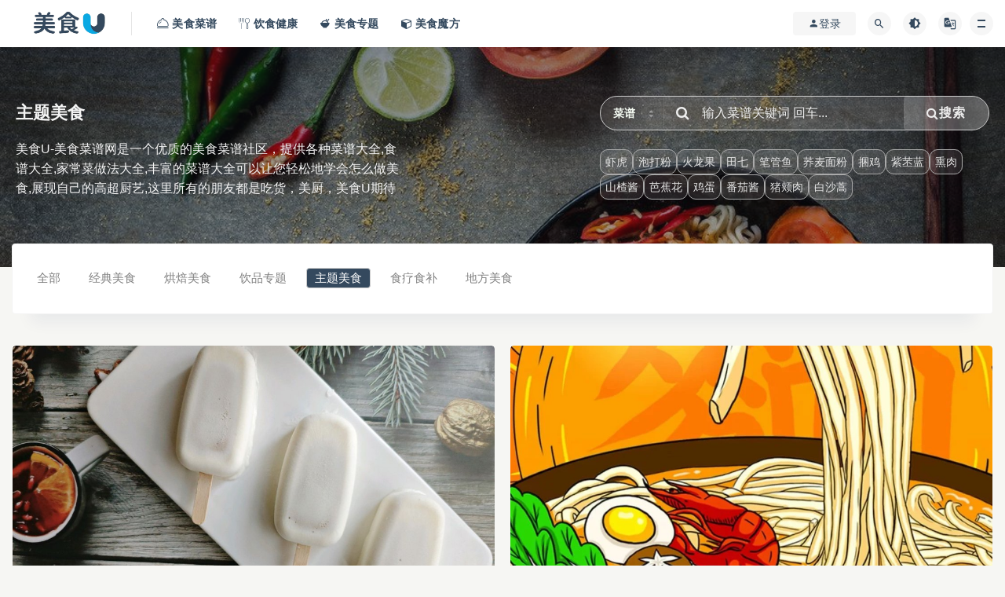

--- FILE ---
content_type: text/html;charset=utf-8
request_url: http://meishiu.com/Special/
body_size: 13289
content:
<!DOCTYPE html>
<html lang="zh-CN">
<head>
<meta charset="UTF-8">
<meta http-equiv="X-UA-Compatible" content="IE=edge">
<meta name="viewport" content="width=device-width, initial-scale=1">
<link href="https://www.meishiu.com/favicon.ico" rel="icon">
<title>主题美食-美食U - 美食菜谱社区</title>
    <link rel='stylesheet' href='/common/static/meishiu/css/app.css' type='text/css' media='all' />
    <link rel='stylesheet' href='/common/static/meishiu/css/default.css' type='text/css' media='all' />
    <link rel='stylesheet' href='/common/static/meishiu/css/pure-highlight.css' type='text/css' media='all' />
    <link rel='stylesheet' href='/common/static/meishiu/css/external.css' type='text/css' media='all' />
    <link rel='stylesheet' href='/common/static/meishiu/css/sweetalert2.min.css' type='text/css' media='all' />
    <link rel='stylesheet' href='/common/static/meishiu/css/diy.css' type='text/css' media='all' />
    <link rel='stylesheet' href='/common/static/meishiu/css/jquery.fancybox.min.css' type='text/css' media='all' />
	<link rel="stylesheet" type="text/css" href="/common/static/meishiu/css/viewer.mini.css">
    <script type='text/javascript' src='/common/static/meishiu/js/jquery-2.2.4.min.js'></script>
    <script type='text/javascript' src='/common/static/meishiu/js/sweetalert2.min.js'></script>
    <meta name="keywords" content="美食网,菜谱,菜谱网,美食地图,食谱,食谱网,特色食谱,特色美食,美食大全家常菜谱,菜谱大全,美食网站,特色菜谱,最新菜谱,美食分享,美食加盟,人气美食,菜谱分享,地方小吃,特色小吃,美食文化">
    <meta name="description" content="美食现在已经成为我们生活的一部分，生活，慢慢走，慢慢生活，生活不需要漂亮的外衣，不需要甜言蜜语，生活需要的是一日三餐，平凡地过完每一天。">
<style type="text/css">
@media (min-width: 1200px) { .container,.container-lg,.container-md,.container-sm,.container-xl { max-width:1300px } }
</style>
    <!-- HTML5 shim, for IE6-8 support of HTML5 elements. All other JS at the end of file. -->
    <!--[if lt IE 9]>
      <script src="/common/static/meishiu/js/html5shiv.js"></script>
      <script src="/common/static/meishiu/js/respond.min.js"></script>
    <![endif]-->
</head>
<body class="archive category category-6  max_width hfeed navbar-sticky navbar-slide sidebar-none pagination-infinite_button">
<div class="site">
  <header class="site-header">
    <div class="container">
        <div class="navbar">
            <div class="logo-wrapper">
                <a href="https://www.meishiu.com/">
                <img class="logo regular tap-logo" src="/common/static/meishiu/images/logo.png" title="美食U - 美食菜谱社区" alt="美食U - 美食菜谱社区">
                </a>
            </div>
            <div class="sep">
            </div>
            <nav class="main-menu hidden-xs hidden-sm hidden-md">
            <ul class="nav-list u-plain-list">
                                            <li class="menu-item"><a href="https://www.meishiu.com/Caipu/" target="_self"><span><i class="daohang icon-caipu"></i> 美食菜谱</span></a></li>
                                <li class="menu-item"><a href="https://www.meishiu.com/Baike/" target="_self"><span><i class="fujian icon-meishi"></i> 饮食健康</span></a></li>
                                <li class="menu-item"><a href="https://www.meishiu.com/Zhuanti/" target="_self"><span><i class="mdi mdi-rice"></i> 美食专题</span></a></li>
                                <li class="menu-item"><a href="https://www.meishiu.com/Mofang/" target="_self"><span><i class="fa fa-cube"></i> 美食魔方</span></a></li>
                            </ul>
            </nav>
            <div class="main-search">
                <form action="http://meishiu.com/search/index/init.html" method="get" class="search-form inline">
                    <input type="hidden" name="m" value="search" />
                    <input type="hidden" name="c" value="index" />
                    <input type="hidden" name="a" value="init" />
					<input type="hidden" name="modelid" value="0" />
                    <input type="text" class="search-field inline-field" placeholder="请输入菜谱关键词，回车搜索..." autocomplete="off" value="" name="q" required="required" value="0">
                    <button type="submit" class="search-submit"><i class="mdi mdi-magnify"></i></button>
                </form>
                <div class="search-close navbar-button">
                    <i class="mdi mdi-close"></i>
                </div>
            </div>
            <div class="actions">
                            <!-- user未登陆 -->
                <div class="login-btn navbar-button">
                    <i class="mdi mdi-account"></i> 登录
                </div>
                <!-- user未登陆 end -->
                                <div class="search-open navbar-button">
                    <i class="mdi mdi-magnify"></i>
                </div>
                <div class="tap-dark navbar-button">
                    <i class="mdi mdi-brightness-6"></i>
                </div>
                <!-- 语言选择器 -->
            <div class="navbar-buttons_translate">
                <div class="meishiu_translate">
                    <button class="meishiu_translate-btn" title="选择语言">
                        <i class="mdi mdi-google-translate"></i>
                    </button>
                    <div class="meishiu_translate-dropdown">
                        <a href="javascript:translate.changeLanguage('chinese_simplified');" class="meishiu_translate-option">
                            <div class="flag_translate" style="background-image: url('/common/static/meishiu/images/translate/cn.png')"></div>
                            <span class="lang-text_translate">简体中文</span>
                        </a>
                        <a href="javascript:translate.changeLanguage('chinese_traditional');" class="meishiu_translate-option">
                            <div class="flag_translate" style="background-image: url('/common/static/meishiu/images/translate/cn.png')"></div>
                            <span class="lang-text_translate">繁體中文</span>
                        </a>
                        <a href="javascript:translate.changeLanguage('english');" class="meishiu_translate-option">
                            <div class="flag_translate" style="background-image: url('/common/static/meishiu/images/translate/gb.png')"></div>
                            <span class="lang-text_translate">English</span>
                        </a>
                        <a href="javascript:translate.changeLanguage('japanese');" class="meishiu_translate-option">
                            <div class="flag_translate" style="background-image: url('/common/static/meishiu/images/translate/jp.png')"></div>
                            <span class="lang-text_translate">日本語</span>
                        </a>
                        <a href="javascript:translate.changeLanguage('korean');" class="meishiu_translate-option">
                            <div class="flag_translate" style="background-image: url('/common/static/meishiu/images/translate/kr.png')"></div>
                            <span class="lang-text_translate">한국어</span><!-- https://flagcdn.com/w40/de.png -->
                        </a>
                        <a href="javascript:translate.changeLanguage('deutsch');" class="meishiu_translate-option">
                            <div class="flag_translate" style="background-image: url('/common/static/meishiu/images/translate/de.png')"></div>
                            <span class="lang-text_translate">Deutsch</span>
                        </a>
                    </div>
                </div>
                <!-- 语言选择器 -->
                <div class="burger">
                </div>
            </div>
        </div>
    </div>
<script type="text/javascript">
    (function(c,l,a,r,i,t,y){
        c[a]=c[a]||function(){(c[a].q=c[a].q||[]).push(arguments)};
        t=l.createElement(r);t.async=1;t.src="https://www.clarity.ms/tag/"+i;
        y=l.getElementsByTagName(r)[0];y.parentNode.insertBefore(t,y);
    })(window, document, "clarity", "script", "u9zxfgo10g");
</script>
  </header>
</div>
<script>
// 消息提醒功能 - 简化版，只显示未读消息数量
$(document).ready(function() {
    // 只在用户登录时加载消息数量
    });
</script> 
<div class="header-gap"></div>
<div class="home-widget home-search-box new-search-layout">
  <div class="search-bg">
    <div class="search-bg-overlay"></div>
    <img class="jarallax-img lazy" data-src="/common/static/meishiu/images/thumb-ing.gif" src="/common/static/meishiu/images/search_banner.jpg" alt="主题美食">
    
    <div class="search-warp">
      <div class="new-search-container">
        <div class="new-search-left">
          <h1 class="new-search-title">主题美食</h1>
          <p class="new-search-desc">美食U-美食菜谱网是一个优质的美食菜谱社区，提供各种菜谱大全,食谱大全,家常菜做法大全,丰富的菜谱大全可以让您轻松地学会怎么做美食,展现自己的高超厨艺,这里所有的朋友都是吃货，美厨，美食U期待您的加入！</p>
        </div>
        <div class="new-search-right">
          <form class="new-search-form" method="get" action="http://meishiu.com/search/index/init.html">
              <input type="hidden" name="m" value="search"/>
              <input type="hidden" name="c" value="index"/>
              <input type="hidden" name="a" value="init"/>
            <div class="search-select">
              <select name="modelid" class="form-select">
                <option value="0">全部</option>
                <option value="1" selected>菜谱</option>
                <option value="7">百科</option>
                <option value="9">问答</option>
                <option value="4">圈子</option>
                <option value="3">资源</option>
              </select>
            </div>
            <div class="new-search-input-wrapper">
              <i class="fa fa-search new-search-icon"></i>
              <input type="text" id="new-search" class="new-search-input" placeholder="输入菜谱关键词 回车..." autocomplete="off" value="" name="q" required="required">
            </div>
            <button class="new-search-submit" title="点击搜索" type="submit">
              <i class="fa fa-search"></i>
              <span class="new-search-text">搜索</span>
            </button>
          </form>
          <div class="new-search-tips">
			                <div class="new-hot-keywords">
			                    <a target="_blank" href="http://meishiu.com/tag/421.html" class="new-keyword-tag" rel="tag" title="虾虎" alt="虾虎">虾虎</a>
				                 <a target="_blank" href="http://meishiu.com/tag/1602.html" class="new-keyword-tag" rel="tag" title="泡打粉" alt="泡打粉">泡打粉</a>
				                 <a target="_blank" href="http://meishiu.com/tag/1052.html" class="new-keyword-tag" rel="tag" title="火龙果" alt="火龙果">火龙果</a>
				                 <a target="_blank" href="http://meishiu.com/tag/1793.html" class="new-keyword-tag" rel="tag" title="田七" alt="田七">田七</a>
				                 <a target="_blank" href="http://meishiu.com/tag/501.html" class="new-keyword-tag" rel="tag" title="笔管鱼" alt="笔管鱼">笔管鱼</a>
				                 <a target="_blank" href="http://meishiu.com/tag/1300.html" class="new-keyword-tag" rel="tag" title="荞麦面粉" alt="荞麦面粉">荞麦面粉</a>
				                 <a target="_blank" href="http://meishiu.com/tag/1687.html" class="new-keyword-tag" rel="tag" title="捆鸡" alt="捆鸡">捆鸡</a>
				                 <a target="_blank" href="http://meishiu.com/tag/868.html" class="new-keyword-tag" rel="tag" title="紫苤蓝" alt="紫苤蓝">紫苤蓝</a>
				                 <a target="_blank" href="http://meishiu.com/tag/211.html" class="new-keyword-tag" rel="tag" title="熏肉" alt="熏肉">熏肉</a>
				                 <a target="_blank" href="http://meishiu.com/tag/1085.html" class="new-keyword-tag" rel="tag" title="山楂酱" alt="山楂酱">山楂酱</a>
				                 <a target="_blank" href="http://meishiu.com/tag/978.html" class="new-keyword-tag" rel="tag" title="芭蕉花" alt="芭蕉花">芭蕉花</a>
				                 <a target="_blank" href="http://meishiu.com/tag/168.html" class="new-keyword-tag" rel="tag" title="鸡蛋" alt="鸡蛋">鸡蛋</a>
				                 <a target="_blank" href="http://meishiu.com/tag/1594.html" class="new-keyword-tag" rel="tag" title="番茄酱" alt="番茄酱">番茄酱</a>
				                 <a target="_blank" href="http://meishiu.com/tag/48.html" class="new-keyword-tag" rel="tag" title="猪颊肉" alt="猪颊肉">猪颊肉</a>
				                 <a target="_blank" href="http://meishiu.com/tag/968.html" class="new-keyword-tag" rel="tag" title="白沙蒿" alt="白沙蒿">白沙蒿</a>
				             </div>
          </div>
        </div>
      </div>
    </div>
  </div>
</div><div class="site-content">
	<div class="container">
	<!--   -->
		<div class="filter--content">
				<div class="form-box search-properties mb-0">
					<div class="filter-item">
						<ul class="filter-tag">
							<li><a href="https://www.meishiu.com/Zhuanti/" class="">全部</a></li>
		                    <!-- 		                    							<li><a href="https://www.meishiu.com/Caipu/"  class="">美食菜谱</a></li>
														<li><a href="https://www.meishiu.com/Baike/"  class="">饮食健康</a></li>
														<li><a href="https://www.meishiu.com/Zhuanti/"  class="">美食专题</a></li>
														<li><a href="https://www.meishiu.com/Mofang/"  class="">美食魔方</a></li>
							 -->
		                    <li><a href="/Jingdian" >经典美食</a></li>
							<li><a href="/Hongbei">烘焙美食</a></li>
							<li><a href="/Beverages">饮品专题</a></li>
							<li><a href="/Special" class="on" >主题美食</a></li>
							<li><a href="/Liaobu" >食疗食补</a></li>
							<li><a href="/Localsnack" >地方美食</a></li>
						</ul>
					</div>
				</div>
		     </div>
	<!-- 内容开始 -->
   <main class="site-main">
	 <div class="post-lista gridpost row">
        					<div class="col-6 col-md-6 padding-10">
						<div class="list-item list-homegrid-overlay flex-fill">
							<div class="media media-28x15 sm-flex flex-fill">
								<a class="media-content lazyload" href="http://meishiu.com/special/14.html" data-bg="/uploads/202407/07/240707091156868.jpg" src="/common/static/meishiu/images/thumb-ing.gif" title="凝住盛夏的琥珀：手作雪糕里的时令诗笺" alt="凝住盛夏的琥珀：手作雪糕里的时令诗笺"><span class="overlay"></span></a>
							</div>
							<div class="list-content">
								<div class="list-body">
									<a style="font-weight:bold;font-size: 18px;" class="list-title" href="http://meishiu.com/special/14.html" title="凝住盛夏的琥珀：手作雪糕里的时令诗笺">凝住盛夏的琥珀：手作雪糕里的时令诗笺</a>
									<div class="entry-footer">
										<ul class="post-meta-boxa">
											<li class="meta-date"></li>
											<li class="meta-views"><span><i class="daohang icon-caipu"></i> 11 道菜谱</span></li>
											<li class="meta-comment"><span><i class="fa fa-eye"></i> 539次阅读</span></li>
										</ul>
									</div>
								</div>
							</div>
						</div>
					</div>
        					<div class="col-6 col-md-6 padding-10">
						<div class="list-item list-homegrid-overlay flex-fill">
							<div class="media media-28x15 sm-flex flex-fill">
								<a class="media-content lazyload" href="http://meishiu.com/special/13.html" data-bg="/uploads/202506/12/250612121308977.jpg" src="/common/static/meishiu/images/thumb-ing.gif" title="中国十大名面" alt="中国十大名面"><span class="overlay"></span></a>
							</div>
							<div class="list-content">
								<div class="list-body">
									<a style="font-weight:bold;font-size: 18px;" class="list-title" href="http://meishiu.com/special/13.html" title="中国十大名面">中国十大名面</a>
									<div class="entry-footer">
										<ul class="post-meta-boxa">
											<li class="meta-date"></li>
											<li class="meta-views"><span><i class="daohang icon-caipu"></i> 5 道菜谱</span></li>
											<li class="meta-comment"><span><i class="fa fa-eye"></i> 869次阅读</span></li>
										</ul>
									</div>
								</div>
							</div>
						</div>
					</div>
                					<div class="col-6 col-md-3 sm-flex padding-10">
						<div class="list-item list-homegrid-overlay flex-fill">
							<div class="media media-28x15 sm-flex flex-fill">
								<a class="media-content lazyload" href="http://meishiu.com/special/12.html" data-bg="/uploads/202411/30/241130083615446.jpg" src="/common/static/meishiu/images/thumb-ing.gif" title="风浪越大，鱼越贵" alt="风浪越大，鱼越贵"><span class="overlay"></span></a>
							</div>
							<div class="list-content">
								<div class="list-body">
									<a style="font-weight:bold;font-size: 18px;" class="list-title" href="http://meishiu.com/special/12.html" title="风浪越大，鱼越贵">风浪越大，鱼越贵</a>
									<div class="entry-footer">
										<ul class="post-meta-boxa">
											<li class="meta-date"></li>
											<li class="meta-views"><span><i class="daohang icon-caipu"></i> 15 道菜谱</span></li>
											<li class="meta-comment"><span><i class="fa fa-eye"></i> 6898次阅读</span></li>
										</ul>
									</div>
								</div>
							</div>
						</div>
					</div>
        					<div class="col-6 col-md-3 sm-flex padding-10">
						<div class="list-item list-homegrid-overlay flex-fill">
							<div class="media media-28x15 sm-flex flex-fill">
								<a class="media-content lazyload" href="http://meishiu.com/special/11.html" data-bg="/uploads/202302/24/230224010235595.jpg" src="/common/static/meishiu/images/thumb-ing.gif" title="豆腐之约，品味非凡" alt="豆腐之约，品味非凡"><span class="overlay"></span></a>
							</div>
							<div class="list-content">
								<div class="list-body">
									<a style="font-weight:bold;font-size: 18px;" class="list-title" href="http://meishiu.com/special/11.html" title="豆腐之约，品味非凡">豆腐之约，品味非凡</a>
									<div class="entry-footer">
										<ul class="post-meta-boxa">
											<li class="meta-date"></li>
											<li class="meta-views"><span><i class="daohang icon-caipu"></i> 22 道菜谱</span></li>
											<li class="meta-comment"><span><i class="fa fa-eye"></i> 3552次阅读</span></li>
										</ul>
									</div>
								</div>
							</div>
						</div>
					</div>
        					<div class="col-6 col-md-3 sm-flex padding-10">
						<div class="list-item list-homegrid-overlay flex-fill">
							<div class="media media-28x15 sm-flex flex-fill">
								<a class="media-content lazyload" href="http://meishiu.com/special/10.html" data-bg="/uploads/202302/22/230222091932759.jpg" src="/common/static/meishiu/images/thumb-ing.gif" title="二十四节气的传统吃食" alt="二十四节气的传统吃食"><span class="overlay"></span></a>
							</div>
							<div class="list-content">
								<div class="list-body">
									<a style="font-weight:bold;font-size: 18px;" class="list-title" href="http://meishiu.com/special/10.html" title="二十四节气的传统吃食">二十四节气的传统吃食</a>
									<div class="entry-footer">
										<ul class="post-meta-boxa">
											<li class="meta-date"></li>
											<li class="meta-views"><span><i class="daohang icon-caipu"></i> 124 道菜谱</span></li>
											<li class="meta-comment"><span><i class="fa fa-eye"></i> 27.8万次阅读</span></li>
										</ul>
									</div>
								</div>
							</div>
						</div>
					</div>
        					<div class="col-6 col-md-3 sm-flex padding-10">
						<div class="list-item list-homegrid-overlay flex-fill">
							<div class="media media-28x15 sm-flex flex-fill">
								<a class="media-content lazyload" href="http://meishiu.com/special/9.html" data-bg="/uploads/202302/22/230222084930274.jpg" src="/common/static/meishiu/images/thumb-ing.gif" title="中国传统节日美食" alt="中国传统节日美食"><span class="overlay"></span></a>
							</div>
							<div class="list-content">
								<div class="list-body">
									<a style="font-weight:bold;font-size: 18px;" class="list-title" href="http://meishiu.com/special/9.html" title="中国传统节日美食">中国传统节日美食</a>
									<div class="entry-footer">
										<ul class="post-meta-boxa">
											<li class="meta-date"></li>
											<li class="meta-views"><span><i class="daohang icon-caipu"></i> 78 道菜谱</span></li>
											<li class="meta-comment"><span><i class="fa fa-eye"></i> 8.8万次阅读</span></li>
										</ul>
									</div>
								</div>
							</div>
						</div>
					</div>
                					<div class="col-6 col-md-6 padding-10">
						<div class="list-item list-homegrid-overlay flex-fill">
							<div class="media media-28x15 sm-flex flex-fill">
								<a class="media-content lazyload" href="http://meishiu.com/special/8.html" data-bg="/uploads/202301/30/230130085353883.jpg" src="/common/static/meishiu/images/thumb-ing.gif" title="彩虹就像一条五彩的丝带绚丽的色彩是我难忘的童年" alt="彩虹就像一条五彩的丝带绚丽的色彩是我难忘的童年"><span class="overlay"></span></a>
							</div>
							<div class="list-content">
								<div class="list-body">
									<a style="font-weight:bold;font-size: 18px;" class="list-title" href="http://meishiu.com/special/8.html" title="彩虹就像一条五彩的丝带绚丽的色彩是我难忘的童年">彩虹就像一条五彩的丝带绚丽的色彩是我难忘的童年</a>
									<div class="entry-footer">
										<ul class="post-meta-boxa">
											<li class="meta-date"></li>
											<li class="meta-views"><span><i class="daohang icon-caipu"></i> 13 道菜谱</span></li>
											<li class="meta-comment"><span><i class="fa fa-eye"></i> 9612次阅读</span></li>
										</ul>
									</div>
								</div>
							</div>
						</div>
					</div>
        					<div class="col-6 col-md-6 padding-10">
						<div class="list-item list-homegrid-overlay flex-fill">
							<div class="media media-28x15 sm-flex flex-fill">
								<a class="media-content lazyload" href="http://meishiu.com/special/7.html" data-bg="/uploads/202301/04/230104055606600.jpg" src="/common/static/meishiu/images/thumb-ing.gif" title="备战春节团圆饭" alt="备战春节团圆饭"><span class="overlay"></span></a>
							</div>
							<div class="list-content">
								<div class="list-body">
									<a style="font-weight:bold;font-size: 18px;" class="list-title" href="http://meishiu.com/special/7.html" title="备战春节团圆饭">备战春节团圆饭</a>
									<div class="entry-footer">
										<ul class="post-meta-boxa">
											<li class="meta-date"></li>
											<li class="meta-views"><span><i class="daohang icon-caipu"></i> 82 道菜谱</span></li>
											<li class="meta-comment"><span><i class="fa fa-eye"></i> 6.7万次阅读</span></li>
										</ul>
									</div>
								</div>
							</div>
						</div>
					</div>
                					<div class="col-6 col-md-3 sm-flex padding-10">
						<div class="list-item list-homegrid-overlay flex-fill">
							<div class="media media-28x15 sm-flex flex-fill">
								<a class="media-content lazyload" href="http://meishiu.com/special/6.html" data-bg="/uploads/202301/04/230104025128196.jpg" src="/common/static/meishiu/images/thumb-ing.gif" title="寻觅一位灵魂伴侣，一同漫步海边，共赏碧海蓝天！" alt="寻觅一位灵魂伴侣，一同漫步海边，共赏碧海蓝天！"><span class="overlay"></span></a>
							</div>
							<div class="list-content">
								<div class="list-body">
									<a style="font-weight:bold;font-size: 18px;" class="list-title" href="http://meishiu.com/special/6.html" title="寻觅一位灵魂伴侣，一同漫步海边，共赏碧海蓝天！">寻觅一位灵魂伴侣，一同漫步海边，共赏碧海蓝天！</a>
									<div class="entry-footer">
										<ul class="post-meta-boxa">
											<li class="meta-date"></li>
											<li class="meta-views"><span><i class="daohang icon-caipu"></i> 9 道菜谱</span></li>
											<li class="meta-comment"><span><i class="fa fa-eye"></i> 9009次阅读</span></li>
										</ul>
									</div>
								</div>
							</div>
						</div>
					</div>
        					<div class="col-6 col-md-3 sm-flex padding-10">
						<div class="list-item list-homegrid-overlay flex-fill">
							<div class="media media-28x15 sm-flex flex-fill">
								<a class="media-content lazyload" href="http://meishiu.com/special/5.html" data-bg="/uploads/202301/04/230104090818489.jpg" src="/common/static/meishiu/images/thumb-ing.gif" title="清晨的粥比深夜的酒好喝" alt="清晨的粥比深夜的酒好喝"><span class="overlay"></span></a>
							</div>
							<div class="list-content">
								<div class="list-body">
									<a style="font-weight:bold;font-size: 18px;" class="list-title" href="http://meishiu.com/special/5.html" title="清晨的粥比深夜的酒好喝">清晨的粥比深夜的酒好喝</a>
									<div class="entry-footer">
										<ul class="post-meta-boxa">
											<li class="meta-date"></li>
											<li class="meta-views"><span><i class="daohang icon-caipu"></i> 18 道菜谱</span></li>
											<li class="meta-comment"><span><i class="fa fa-eye"></i> 9613次阅读</span></li>
										</ul>
									</div>
								</div>
							</div>
						</div>
					</div>
        					<div class="col-6 col-md-3 sm-flex padding-10">
						<div class="list-item list-homegrid-overlay flex-fill">
							<div class="media media-28x15 sm-flex flex-fill">
								<a class="media-content lazyload" href="http://meishiu.com/special/4.html" data-bg="/uploads/202212/18/221218074528117.jpg" src="/common/static/meishiu/images/thumb-ing.gif" title="一杯暖全身 治愈热饮" alt="一杯暖全身 治愈热饮"><span class="overlay"></span></a>
							</div>
							<div class="list-content">
								<div class="list-body">
									<a style="font-weight:bold;font-size: 18px;" class="list-title" href="http://meishiu.com/special/4.html" title="一杯暖全身 治愈热饮">一杯暖全身 治愈热饮</a>
									<div class="entry-footer">
										<ul class="post-meta-boxa">
											<li class="meta-date"></li>
											<li class="meta-views"><span><i class="daohang icon-caipu"></i> 16 道菜谱</span></li>
											<li class="meta-comment"><span><i class="fa fa-eye"></i> 7339次阅读</span></li>
										</ul>
									</div>
								</div>
							</div>
						</div>
					</div>
        					<div class="col-6 col-md-3 sm-flex padding-10">
						<div class="list-item list-homegrid-overlay flex-fill">
							<div class="media media-28x15 sm-flex flex-fill">
								<a class="media-content lazyload" href="http://meishiu.com/special/3.html" data-bg="/uploads/202211/20/221120044118857.jpg" src="/common/static/meishiu/images/thumb-ing.gif" title="冬天的萝卜赛人参" alt="冬天的萝卜赛人参"><span class="overlay"></span></a>
							</div>
							<div class="list-content">
								<div class="list-body">
									<a style="font-weight:bold;font-size: 18px;" class="list-title" href="http://meishiu.com/special/3.html" title="冬天的萝卜赛人参">冬天的萝卜赛人参</a>
									<div class="entry-footer">
										<ul class="post-meta-boxa">
											<li class="meta-date"></li>
											<li class="meta-views"><span><i class="daohang icon-caipu"></i> 19 道菜谱</span></li>
											<li class="meta-comment"><span><i class="fa fa-eye"></i> 1.3万次阅读</span></li>
										</ul>
									</div>
								</div>
							</div>
						</div>
					</div>
                					<div class="col-6 col-md-6 padding-10">
						<div class="list-item list-homegrid-overlay flex-fill">
							<div class="media media-28x15 sm-flex flex-fill">
								<a class="media-content lazyload" href="http://meishiu.com/special/2.html" data-bg="/uploads/202211/20/221120040411118.jpg" src="/common/static/meishiu/images/thumb-ing.gif" title="下饭菜大全" alt="下饭菜大全"><span class="overlay"></span></a>
							</div>
							<div class="list-content">
								<div class="list-body">
									<a style="font-weight:bold;font-size: 18px;" class="list-title" href="http://meishiu.com/special/2.html" title="下饭菜大全">下饭菜大全</a>
									<div class="entry-footer">
										<ul class="post-meta-boxa">
											<li class="meta-date"></li>
											<li class="meta-views"><span><i class="daohang icon-caipu"></i> 35 道菜谱</span></li>
											<li class="meta-comment"><span><i class="fa fa-eye"></i> 1.3万次阅读</span></li>
										</ul>
									</div>
								</div>
							</div>
						</div>
					</div>
        					<div class="col-6 col-md-6 padding-10">
						<div class="list-item list-homegrid-overlay flex-fill">
							<div class="media media-28x15 sm-flex flex-fill">
								<a class="media-content lazyload" href="http://meishiu.com/special/1.html" data-bg="/uploads/202211/20/221120032144861.jpg" src="/common/static/meishiu/images/thumb-ing.gif" title="健身餐大全" alt="健身餐大全"><span class="overlay"></span></a>
							</div>
							<div class="list-content">
								<div class="list-body">
									<a style="font-weight:bold;font-size: 18px;" class="list-title" href="http://meishiu.com/special/1.html" title="健身餐大全">健身餐大全</a>
									<div class="entry-footer">
										<ul class="post-meta-boxa">
											<li class="meta-date"></li>
											<li class="meta-views"><span><i class="daohang icon-caipu"></i> 13 道菜谱</span></li>
											<li class="meta-comment"><span><i class="fa fa-eye"></i> 1.2万次阅读</span></li>
										</ul>
									</div>
								</div>
							</div>
						</div>
					</div>
                        </div>
		  <div class="infinite-scroll-action">
			<div id="page"><span class="pageinfo">共14条记录</span><a href="http://meishiu.com/Special/" class="homepage">首页</a><a href="http://meishiu.com/Special/" class="nopage">上页</a><a href="http://meishiu.com/Special/" class="listpage curpage">1</a><a href="http://meishiu.com/Special/" class="nopage">下页</a><a href="http://meishiu.com/Special/" class="endpage">尾页</a></div>
			</div>
          </main>
		</div>
	 </div>
<!-- end sitecoent --> 
<div class="footer-bottom-show">
  <div id="aidr"></div>
    <div class="figures">
      <div class="container b">
         <i class="figure f1"></i>
         <i class="figure f2"></i>
         <i class="figure f3"></i>
         <i class="figure f4"></i>
         <i class="figure f5"></i>
         <i class="figure f6"></i>
         <i class="figure f7"></i>
         <i class="figure f8"></i>
       </div>
     </div>
  </div>
<footer class="site-footer">
<div class="container">
	<div class="footer-widget">
		<div class="row">
			<div class="col-xs-12 col-sm-6 col-md-3 widget--about">
				<div class="widget--content">
					<div class="footer--logo mb-20">
						<a href="https://www.meishiu.com/"><img class="tap-logo" src="/common/static/meishiu/images/logo-light.png" data-dark="/common/static/meishiu/images/thumb-ing.gif" alt="美食U - 美食菜谱社区"></a>
					</div>
					<p class="mb-10">
					美食U是一个优质的美食菜谱社区，提供各种菜谱大全,丰富的食谱可以让您轻松地学会怎么做美食、展现自己的厨艺,这里所有的朋友都是吃货、美厨，美食U期待您的加入！
					</p>
				</div>
			</div>
			<!-- .col-md-2 end -->
			<div class="col-xs-12 col-sm-3 col-md-1 widget--links">
				<div class="widget--title">
					<h5>热门频道</h5>
				</div>
				<div class="widget--content">
					<ul class="list-unstyled mb-0">
						<li><a href="http://meishiu.com/Caipu" title="美食菜谱">美食菜谱</a></li>
						<li><a href="http://meishiu.com/Shicai" title="食材大全">食材大全</a></li>
						<li><a href="http://meishiu.com/Baike" title="饮食百科">饮食健康</a></li>
						<li><a href="http://meishiu.com/Zhuanti" title="美食专题">美食专题</a></li>
						<li><a href="http://meishiu.com/Mofang" title="美食魔方">美食魔方</a></li>
					</ul>
				</div>
			</div>
			<div class="col-xs-12 col-sm-3 col-md-1 widget--links">
				<div class="widget--title">
					<h5>支持服务</h5>
				</div>
				<div class="widget--content">
					<ul class="list-unstyled mb-0">
						<li><a href="http://meishiu.com/About" title="关于我们">关于我们</a></li>
						<li><a href="http://meishiu.com/About/Copyright" title="服务声明">服务声明</a></li>
						<li><a href="http://meishiu.com/About/infringement" title="侵权处理流程">侵权处理</a></li>
						<li><a href="http://meishiu.com/About/Links" title="友情链接">友情链接</a></li>
					</ul>
				</div>
			</div>
			<!-- .col-md-3 end -->
			<div class="col-xs-12 col-sm-6 col-md-3 mb-0">
				<div class="widget--content">
				        <div class="widget">
				         						 <div class="tagcloud-footer">
						 	                     <a target="_blank" href="http://meishiu.com/tag/1255.html" class="tag-cloud-link" rel="tag" title="薏米" alt="薏米">薏米</a>
						 	                     <a target="_blank" href="http://meishiu.com/tag/731.html" class="tag-cloud-link" rel="tag" title="菜椒" alt="菜椒">菜椒</a>
						 	                     <a target="_blank" href="http://meishiu.com/tag/844.html" class="tag-cloud-link" rel="tag" title="小水萝卜" alt="小水萝卜">小水萝卜</a>
						 	                     <a target="_blank" href="http://meishiu.com/tag/522.html" class="tag-cloud-link" rel="tag" title="鳄鱼肉" alt="鳄鱼肉">鳄鱼肉</a>
						 	                     <a target="_blank" href="http://meishiu.com/tag/929.html" class="tag-cloud-link" rel="tag" title="小草菇" alt="小草菇">小草菇</a>
						 	                     <a target="_blank" href="http://meishiu.com/tag/497.html" class="tag-cloud-link" rel="tag" title="凤螺" alt="凤螺">凤螺</a>
						 	                     <a target="_blank" href="http://meishiu.com/tag/1381.html" class="tag-cloud-link" rel="tag" title="豆浆" alt="豆浆">豆浆</a>
						 	                     <a target="_blank" href="http://meishiu.com/tag/832.html" class="tag-cloud-link" rel="tag" title="香芋" alt="香芋">香芋</a>
						 	                     <a target="_blank" href="http://meishiu.com/tag/1590.html" class="tag-cloud-link" rel="tag" title="冰糕粉" alt="冰糕粉">冰糕粉</a>
						 	                     <a target="_blank" href="http://meishiu.com/tag/674.html" class="tag-cloud-link" rel="tag" title="甘蓝" alt="甘蓝">甘蓝</a>
						 	                     <a target="_blank" href="http://meishiu.com/tag/949.html" class="tag-cloud-link" rel="tag" title="西兰花" alt="西兰花">西兰花</a>
						 	                     <a target="_blank" href="http://meishiu.com/tag/212.html" class="tag-cloud-link" rel="tag" title="咸肉" alt="咸肉">咸肉</a>
						 	                     <a target="_blank" href="http://meishiu.com/tag/977.html" class="tag-cloud-link" rel="tag" title="碧玉笋" alt="碧玉笋">碧玉笋</a>
						 	                     <a target="_blank" href="http://meishiu.com/tag/1327.html" class="tag-cloud-link" rel="tag" title="黑麦粉" alt="黑麦粉">黑麦粉</a>
						 	                     <a target="_blank" href="http://meishiu.com/tag/996.html" class="tag-cloud-link" rel="tag" title="香蒲" alt="香蒲">香蒲</a>
						 	                     <a target="_blank" href="http://meishiu.com/tag/70.html" class="tag-cloud-link" rel="tag" title="牛蹄筋" alt="牛蹄筋">牛蹄筋</a>
						 	                     <a target="_blank" href="http://meishiu.com/tag/853.html" class="tag-cloud-link" rel="tag" title="甘薯" alt="甘薯">甘薯</a>
						 	                     <a target="_blank" href="http://meishiu.com/tag/338.html" class="tag-cloud-link" rel="tag" title="象鱼" alt="象鱼">象鱼</a>
						 					</div>
					</div>
				</div>
			</div>
			<!-- .col-md-4 end -->
			<div class="col-xs-12 col-sm-12 col-md-4 widget--newsletter">
				<div class="widget--content">
					<form action="http://meishiu.com/search/index/init.html" method="get" class="newsletter--form mb-30">
					<input type="hidden" name="m" value="search" />
					<input type="hidden" name="c" value="index" />
					<input type="hidden" name="a" value="init" />
					<input type="hidden" name="modelid" value="1" />
						<input type="text" class="form-control" name="q" placeholder="请输入菜名">
						<button type="submit" id="searchbtn"><i class="fa fa-arrow-right"></i></button>
				        <div class="widget">
						 <div class="tagcloud-footer">
	                     <a target="_blank" href="http://meishiu.com/search/index/init.html?m=search&c=index&a=init&modelid=0&q=家常" alt="家常菜" class="tag-cloud-link" rel="tag" title="家常菜做法大全">家常菜做法</a>
	                     <a target="_blank" href="http://meishiu.com/search/index/init.html?m=search&c=index&a=init&modelid=0&q=下饭" alt="下饭菜" class="tag-cloud-link" rel="tag" title="下饭菜做法大全">下饭菜做法</a>
	                     <a target="_blank" href="http://meishiu.com/search/index/init.html?m=search&c=index&a=init&modelid=0&q=快手" alt="快手菜" class="tag-cloud-link" rel="tag" title="快手菜做法大全">快手菜做法</a>
                        </div>
                       </div>
					</form>
				</div>
                <!--  -->
					<div class="footer--logoa mb-0">
						<div class="tap-logo">
						<img src="/common/static/meishiu/images/qrcode_meishiu.jpg" data-dark="/common/static/meishiu/images/thumb-ing.gif" alt="美食U - 美食菜谱社区">
						<p>公众号@美食U</p>
						</div>
					   <div class="tap-logo">
						<img src="/common/static/meishiu/images/wzerweima.png" data-dark="/common/static/meishiu/images/thumb-ing.gif" alt="美食U - 美食菜谱社区">
						<p>移动@美食U</p>
						</div>
						<div class="tap-logo">
						<img src="/common/static/meishiu/images/weixin.jpg" data-dark="/common/static/meishiu/images/thumb-ing.gif" alt="美食U - 美食菜谱社区">
						<p>客服@美食U</p>
						</div>
					   <div class="tap-logo">
						<img src="/common/static/meishiu/images/qrcode_meishiu.jpg" data-dark="/common/static/meishiu/images/thumb-ing.gif" alt="美食U - 美食菜谱社区">
						<p>移动@美食U</p>
						</div>
					</div>
				</div>
             <!--  -->
			</div>
			<!-- .col-md-2 end -->
		</div>
	</div>
</div>
<div class="footer-meishiu">
  <div class="footer-colors"></div>
  <div class="footer-colors colors-shadow"></div>
  <div class="footer-container">
  <div class="friendlinks hide_xs_sm"><ul class="friendlinks-ul"></ul></div>
  <div class="copyright">
  <p>
    <i class="asline"> <strong> <a class="site-link" href="http://meishiu.com/About" title="Copyright © 2020-2024 MeiShiU.Com All rights reserved." rel="home"><span>Copyright © 2020-2024 MeiShiU.Com All rights reserved.</span></a></strong> </i>
    <i class="asline hide_sm"> -  <a target="_blank" href="https://beian.miit.gov.cn/">辽ICP备2024028296号-1</a></i>
  </p>
</div>
  </div>
</div>
</footer>
<div class="rollbar">
	<div class="rollbar-item tap-click-qiandao">
	        			<a title="签到" href="javascript:;" onclick="yzm_sign('http://meishiu.com/member/member_sign/init.html')"><i class="fa fa-calendar"></i></a>		</div>
	<div class="rollbar-item" title="会员中心">
		<a title="会员中心" href="http://meishiu.com/member/index/init.html"><i class="fa fa-user"></i></a>
	</div>
    <div class="rollbar-item tap-qq" etap="tap-qq">
		<a title="美食圈子" href="https://www.meishiu.com/Quanzi/"><i class="fa fa-comments"></i></a>
	</div>
	<div class="rollbar-item tap-dark" etap="tap-dark" title="夜间模式">
		<i class="mdi mdi-brightness-4"></i>
	</div>
	<div class="rollbar-item" etap="to_full" title="全屏页面">
		<i class="fa fa-arrows-alt"></i>
	</div>
    <div class="rollbar-item" title="刷新当前页">
	<a title="刷新当前页" href="javascript:;" onclick="refreshPage(this)">
		<i class="fa fa-refresh" id="refresh-icon"></i>
	</a>
    </div>
	<div class="rollbar-item" etap="to_top" title="返回顶部">
		<i class="fa fa-angle-up"></i>
	</div>
</div>
<!-- 底部导航 -->
<div class="m-menubar">
		<ul>
			<li>
			<a href="https://www.meishiu.com/" rel="nofollow noopener noreferrer"><i class="fa fa-home"></i>首页</a>
		    </li>
			<li>
			<a href="https://www.meishiu.com/Caipu/" rel="nofollow noopener noreferrer"><i class="daohang icon-caipu"></i>菜谱</a>
		    </li>
			<li>
			<a href="https://www.meishiu.com/Baike/" rel="nofollow noopener noreferrer"><i class="fujian icon-meishi"></i>健康</a>
		    </li>
		    <li>
			<a href="https://www.meishiu.com/Zhuanti/" rel="nofollow noopener noreferrer"><i class="mdi mdi-rice"></i>专题</a>
		   </li>
			<li>
			<a href="https://www.meishiu.com/Quanzi" rel="nofollow noopener noreferrer"><i class="fa fa-comments-o"></i>圈子</a>
		    </li>
		    <li>
			<a etap="to_top" class="back-to-top" rel="nofollow noopener noreferrer"><i class="fa fa-angle-up"></i>顶部<span></span></a>
		   </li>
	    </ul>
	</div>
<!-- 底部导航 -->
<div class="dimmer">
</div>
    <script type="text/javascript" src="/common/static/js/jquery-1.8.2.min.js"></script>
    <script type="text/javascript" src="/common/static/plugin/layer/layer.js"></script>
    <script type="text/javascript" src="/common/static/js/yzm-member.js"></script>
<div id="popup-signup" class="popup-signup fade" style="display: none;">
	<div class="register-login-modal" role="document">
		<div class="modal-content">
			<div class="modal-body">
				<img class="popup-logo" src="/common/static/meishiu/images/logo-lift.png" data-dark="/common/static/meishiu/images/logo-lift.png" alt="美食U - 美食菜谱社区">
				<!-- Nav tabs -->
				<ul class="nav nav-tabs">
					<li class="active"><a href="#login" data-toggle="login">登录</a>
					</li>
					<li><a href="#signup" data-toggle="signup">注册</a>
					</li>
				</ul>
				<!-- Tab panes -->
                    <div class="tab-content">
                        <div class="tab-pane fade in active" id="login">
                            <div class="signup-form-container text-center">
								<form class="mb-0" action="" method="post" onsubmit="return do_login(this, 'http://meishiu.com/member/index/login.html')">
								 <input type="hidden" name="referer" value="">
                                       <div class="form-group">
                                            <input type="text" class="form-control" name="username" placeholder="*用户名或邮箱">
                                        </div>
                                        <div class="form-group">
                                            <input type="password" class="form-control" name="password" placeholder="*密码">
                                        </div>
										                                        <input class="go-login btn btn--primary btn--block" type="submit" name="dosubmit" value="登 录">
                                     </form>
							<!-- form  end -->
						</div>
						<!-- .signup-form end -->
                        </div>
                        <div class="tab-pane fade in" id="signup">
                            <form action="http://meishiu.com/member/index/register.html" method="post" class="mb-0" onsubmit="return check_register(this, 'http://meishiu.com/member/index/register.html')">
                                <!-- <div class="open-oauth  text-center">
								<a href="http://meishiu.com/member/other/qq_login.html" class="btn btn-qq"><i class="fa fa-qq"></i></a>
									<a href="http://meishiu.com/member/other/wx_login.html" class="go-mpweixin btn btn-mpweixin"><i class="fa fa-weixin"></i></a>
									<a href="http://meishiu.com/member/other/weibo_login.html" class="btn btn-weibo"><i class="fa fa-weibo"></i></a>
								</div><div class="or-text"><span>or</span></div>  -->

                                         <div class="form-group">
                                        <input type="text" class="form-control" name="username" id="username" placeholder="*输入用户名">
                                    </div>
                                    <!-- .form-group end -->
                                    <div class="form-group">
                                        <input type="email" class="form-control" name="email" id="email" placeholder="*请登记正确邮箱，需要验证！">
                                    </div>
                                    <!-- .form-group end -->
                                    <div class="form-group">
                                        <input type="password" class="form-control" name="password" id="password" placeholder="*密码最小长度为6">
                                    </div>
                                    <div class="form-group">
                                        <input type="password" class="form-control" name="password2" id="password2" placeholder="*再次输入密码">
                                    </div>

									 <div class="form-group">
									<img src="http://meishiu.com/api/index/code.html" onclick="this.src=this.src+'?'" id="codeimg" title="看不清，换一张">
									 </div>

									<div class="form-group">
                                       <input type="text" class="form-control" name="code" placeholder="*请输入验证码">
                                    </div>
                                            
                               

								 <div class="form-group">
                                      <input type="checkbox" checked="checked" value="1" id="agree" name="agree"/> <a target="_blank" href="https://www.meishiu.com/About/Copyright">点击阅读用户协议</a>
                                    </div>
									  <input type="submit" class="submit btn btn--primary btn--block" name="dosubmit" value="同意以上协议并注册">
                            </form>
                            <!-- form  end -->
                        </div>
                    </div>
                                   <div class="or-text"><span>or</span></div> 
                                    <div class="open-oauth  text-center">
									<a href="http://meishiu.com/member/other/qq_login.html" class="btn btn-qq" title="QQ登陆"><i class="fa fa-qq"></i></a>
									<!-- <a href="http://meishiu.com/member/other/wx_login.html" class="btn btn-mpweixin" title="微信登陆"><i class="fa fa-weixin"></i></a>
									<a href="http://meishiu.com/member/other/weibo_login.html" class="btn btn-weibo" title="微博登陆"><i class="fa fa-weibo"></i></a> -->
									</div>
                    <a target="_blank" href="http://meishiu.com/member/reset/init.html" class="rest-password">忘记密码？</a>
			</div>
			<!-- /.modal-content -->
		</div>
		<!-- /.modal-dialog -->
	</div>
	<!-- /.modal -->
</div>
<div class="off-canvas">
	<div class="canvas-close">
		<i class="mdi mdi-close"></i>
	</div>
	<div class="logo-wrapper">
		<a href="http://meishiu.com/">
		<img class="logo regular" src="/common/static/meishiu/images/logo-lift.png" alt="美食U - 美食菜谱社区">
		</a>
	</div>
	<div class="mobile-menu hidden-lg hidden-xl">
	</div>
	<aside class="widget-area">
	<div class="widget cao-widget-posts">
		<h5 class="widget-title"> <i class="mdi mdi-google-translate"></i> 切换语言</h5>
         <!-- 翻译 -->
         <div id="translate"></div>
	 	</div>
     </aside>
	<aside class="widget-area">
	<div class="widget cao-widget-posts">
		<h5 class="widget-title"><i class="fa fa-list-ol"></i> 美食浏览榜</h5>
		<div class="posts">
		       			<div class="left">
				<div class="entry-media">
					<div class="placeholder" style="padding-bottom: 60%;">
						<a href="https://www.meishiu.com/Caipu/jiachangcai/4375.html">
						<img class="lazyload" data-src="/uploads/202601/28/260128082116878.jpg" src="/uploads/202601/28/260128082116878.jpg" alt="香煎三文鱼" title="香煎三文鱼">
						</a>
					</div>
				</div>
				<a href="https://www.meishiu.com/Caipu/jiachangcai/4375.html" title="香煎三文鱼" style="font-size: 15px;font-weight: bold;">香煎三文鱼</a>
				<p style="font-size: 13px;">三文鱼需切为1-2公分厚片，使用平底锅或...</p>
			</div>
					<div class="left">
				<div class="entry-media">
					<div class="placeholder" style="padding-bottom: 60%;">
						<a href="https://www.meishiu.com/Caipu/jiachangcai/4379.html">
						<img class="lazyload" data-src="/uploads/202601/28/260128084433349.jpg" src="/uploads/202601/28/260128084433349.jpg" alt="蛋黄焗南瓜￨小时候超级爱吃" title="蛋黄焗南瓜￨小时候超级爱吃">
						</a>
					</div>
				</div>
				<a href="https://www.meishiu.com/Caipu/jiachangcai/4379.html" title="蛋黄焗南瓜￨小时候超级爱吃" style="font-size: 15px;font-weight: bold;">蛋黄焗南瓜...</a>
				<p style="font-size: 13px;">如果你问我怎么做的南瓜最好吃我一定会...</p>
			</div>
					<div class="left">
				<div class="entry-media">
					<div class="placeholder" style="padding-bottom: 60%;">
						<a href="https://www.meishiu.com/Caipu/jiachangcai/4376.html">
						<img class="lazyload" data-src="/uploads/202601/28/260128082722248.jpg" src="/uploads/202601/28/260128082722248.jpg" alt="绝味溏心蛋（冷水煮蛋）" title="绝味溏心蛋（冷水煮蛋）">
						</a>
					</div>
				</div>
				<a href="https://www.meishiu.com/Caipu/jiachangcai/4376.html" title="绝味溏心蛋（冷水煮蛋）" style="font-size: 15px;font-weight: bold;">绝味溏心蛋...</a>
				<p style="font-size: 13px;">第一次试做日式溏心蛋，算是很成功，味...</p>
			</div>
					<div class="left">
				<div class="entry-media">
					<div class="placeholder" style="padding-bottom: 60%;">
						<a href="https://www.meishiu.com/Caipu/chuancai/4377.html">
						<img class="lazyload" data-src="/uploads/202601/28/260128083454963.jpg" src="/uploads/202601/28/260128083454963.jpg" alt="水煮牛蛙" title="水煮牛蛙">
						</a>
					</div>
				</div>
				<a href="https://www.meishiu.com/Caipu/chuancai/4377.html" title="水煮牛蛙" style="font-size: 15px;font-weight: bold;">水煮牛蛙</a>
				<p style="font-size: 13px;">水煮牛蛙是以牛蛙为主料，配以生菜、豆...</p>
			</div>
					<div class="left">
				<div class="entry-media">
					<div class="placeholder" style="padding-bottom: 60%;">
						<a href="https://www.meishiu.com/Caipu/jiachangcai/4378.html">
						<img class="lazyload" data-src="/uploads/202601/28/260128083835155.jpg" src="/uploads/202601/28/260128083835155.jpg" alt="凉拌皮蛋" title="凉拌皮蛋">
						</a>
					</div>
				</div>
				<a href="https://www.meishiu.com/Caipu/jiachangcai/4378.html" title="凉拌皮蛋" style="font-size: 15px;font-weight: bold;">凉拌皮蛋</a>
				<p style="font-size: 13px;">凉拌皮蛋是以皮蛋为主料的传统凉菜，常...</p>
			</div>
				</div>
	</div>
	</aside>
</div>
<script type='text/javascript' src='/common/static/meishiu/js/instantclick.min.js'></script>
<script type='text/javascript' src='/common/static/meishiu/js/highlight.pack.js'></script>
<script type='text/javascript' src='/common/static/meishiu/js/plugins.js'></script>
<script type='text/javascript' src='/common/static/meishiu/js/app.js?v=1002'></script>
<script type='text/javascript' src='/common/static/meishiu/js/translate.js'></script>
<script>
translate.setUseVersion2(); 
translate.execute(); 
</script>
<script>
var _hmt = _hmt || [];
(function() {
  var hm = document.createElement("script");
  hm.src = "https://hm.baidu.com/hm.js?78a96812da2e7fe9403f254fee4f6fa7";
  var s = document.getElementsByTagName("script")[0]; 
  s.parentNode.insertBefore(hm, s);
})();
</script></body>
</html> 

--- FILE ---
content_type: text/css
request_url: http://meishiu.com/common/static/meishiu/css/pure-highlight.css
body_size: 200
content:
pre.pure-highlightjs {
    background-color: transparent;!important;
    border: none;
    padding: 0;
}


--- FILE ---
content_type: text/css
request_url: http://meishiu.com/common/static/meishiu/css/external.css
body_size: 28329
content:
/*!
 *  Font Awesome 4.6.3 by @davegandy - http://fontawesome.io - @fontawesome
 *  License - http://fontawesome.io/license (Font: SIL OFL 1.1, CSS: MIT License)
 */
@font-face {
	font-family:'FontAwesome';src:url('../fonts/fontawesome-webfont.eot');src:url('../fonts/fontawesome-webfont.eot') format('embedded-opentype'),url('../fonts/fontawesome-webfont.woff2') format('woff2'),url('../fonts/fontawesome-webfont.woff') format('woff'),url('../fonts/fontawesome-webfont.ttf') format('truetype'),url('../fonts/fontawesome-webfont.svg') format('svg');font-weight:normal;font-style:normal
}

.fa {
	display: inline-block;
	font: normal normal normal 14px/1 FontAwesome;
	font-size: inherit;
	text-rendering: auto;
	-webkit-font-smoothing: antialiased;
	-moz-osx-font-smoothing: grayscale
}

.fa-lg {
	font-size: 1.33333333em;
	line-height: .75em;
	vertical-align: -15%
}

.fa-2x {
	font-size: 2em
}

.fa-3x {
	font-size: 3em
}

.fa-4x {
	font-size: 4em
}

.fa-5x {
	font-size: 5em
}

.fa-fw {
	width: 1.28571429em;
	text-align: center
}

.fa-ul {
	padding-left: 0;
	margin-left: 2.14285714em;
	list-style-type: none
}

.fa-ul>li {
	position: relative
}

.fa-li {
	position: absolute;
	left: -2.14285714em;
	width: 2.14285714em;
	top: .14285714em;
	text-align: center
}

.fa-li.fa-lg {
	left: -1.85714286em
}

.fa-border {
	padding: .2em .25em .15em;
	border: solid .08em #eee;
	border-radius: .1em
}

.fa-pull-left {
	float: left
}

.fa-pull-right {
	float: right
}

.fa.fa-pull-left {
	margin-right: .3em
}

.fa.fa-pull-right {
	margin-left: .3em
}

.pull-right {
	float: right
}

.pull-left {
	float: left
}

.fa.pull-left {
	margin-right: .3em
}

.fa.pull-right {
	margin-left: .3em
}

.fa-spin {
	-webkit-animation: fa-spin 2s infinite linear;
	animation: fa-spin 2s infinite linear
}

.fa-pulse {
	-webkit-animation: fa-spin 1s infinite steps(8);
	animation: fa-spin 1s infinite steps(8)
}

@-webkit-keyframes fa-spin {
	0% {
		-webkit-transform: rotate(0deg);
		transform: rotate(0deg)
	}

	100% {
		-webkit-transform: rotate(359deg);
		transform: rotate(359deg)
	}
}

@keyframes fa-spin {
	0% {
		-webkit-transform: rotate(0deg);
		transform: rotate(0deg)
	}

	100% {
		-webkit-transform: rotate(359deg);
		transform: rotate(359deg)
	}
}

.fa-rotate-90 {
	-ms-filter: "progid:DXImageTransform.Microsoft.BasicImage(rotation=1)";
	-webkit-transform: rotate(90deg);
	-ms-transform: rotate(90deg);
	transform: rotate(90deg)
}

.fa-rotate-180 {
	-ms-filter: "progid:DXImageTransform.Microsoft.BasicImage(rotation=2)";
	-webkit-transform: rotate(180deg);
	-ms-transform: rotate(180deg);
	transform: rotate(180deg)
}

.fa-rotate-270 {
	-ms-filter: "progid:DXImageTransform.Microsoft.BasicImage(rotation=3)";
	-webkit-transform: rotate(270deg);
	-ms-transform: rotate(270deg);
	transform: rotate(270deg)
}

.fa-flip-horizontal {
	-ms-filter: "progid:DXImageTransform.Microsoft.BasicImage(rotation=0, mirror=1)";
	-webkit-transform: scale(-1, 1);
	-ms-transform: scale(-1, 1);
	transform: scale(-1, 1)
}

.fa-flip-vertical {
	-ms-filter: "progid:DXImageTransform.Microsoft.BasicImage(rotation=2, mirror=1)";
	-webkit-transform: scale(1, -1);
	-ms-transform: scale(1, -1);
	transform: scale(1, -1)
}

:root .fa-rotate-90,:root .fa-rotate-180,:root .fa-rotate-270,:root .fa-flip-horizontal,:root .fa-flip-vertical {
	filter: none
}

.fa-stack {
	position: relative;
	display: inline-block;
	width: 2em;
	height: 2em;
	line-height: 2em;
	vertical-align: middle
}

.fa-stack-1x,.fa-stack-2x {
	position: absolute;
	left: 0;
	width: 100%;
	text-align: center
}

.fa-stack-1x {
	line-height: inherit
}

.fa-stack-2x {
	font-size: 2em
}

.fa-inverse {
	color: #fff
}

.fa-glass:before {
	content: "\f000"
}

.fa-music:before {
	content: "\f001"
}

.fa-search:before {
	content: "\f002"
}

.fa-envelope-o:before {
	content: "\f003"
}

.fa-heart:before {
	content: "\f004"
}

.fa-star:before {
	content: "\f005"
}

.fa-star-o:before {
	content: "\f006"
}

.fa-user:before {
	content: "\f007"
}

.fa-film:before {
	content: "\f008"
}

.fa-th-large:before {
	content: "\f009"
}

.fa-th:before {
	content: "\f00a"
}

.fa-th-list:before {
	content: "\f00b"
}

.fa-check:before {
	content: "\f00c"
}

.fa-remove:before,.fa-close:before,.fa-times:before {
	content: "\f00d"
}

.fa-search-plus:before {
	content: "\f00e"
}

.fa-search-minus:before {
	content: "\f010"
}

.fa-power-off:before {
	content: "\f011"
}

.fa-signal:before {
	content: "\f012"
}

.fa-gear:before,.fa-cog:before {
	content: "\f013"
}

.fa-trash-o:before {
	content: "\f014"
}

.fa-home:before {
	content: "\f015"
}

.fa-file-o:before {
	content: "\f016"
}

.fa-clock-o:before {
	content: "\f017"
}

.fa-road:before {
	content: "\f018"
}

.fa-download:before {
	content: "\f019"
}

.fa-arrow-circle-o-down:before {
	content: "\f01a"
}

.fa-arrow-circle-o-up:before {
	content: "\f01b"
}

.fa-inbox:before {
	content: "\f01c"
}

.fa-play-circle-o:before {
	content: "\f01d"
}

.fa-rotate-right:before,.fa-repeat:before {
	content: "\f01e"
}

.fa-refresh:before {
	content: "\f021"
}

.fa-list-alt:before {
	content: "\f022"
}

.fa-lock:before {
	content: "\f023"
}

.fa-flag:before {
	content: "\f024"
}

.fa-headphones:before {
	content: "\f025"
}

.fa-volume-off:before {
	content: "\f026"
}

.fa-volume-down:before {
	content: "\f027"
}

.fa-volume-up:before {
	content: "\f028"
}

.fa-qrcode:before {
	content: "\f029"
}

.fa-barcode:before {
	content: "\f02a"
}

.fa-tag:before {
	content: "\f02b"
}

.fa-tags:before {
	content: "\f02c"
}

.fa-book:before {
	content: "\f02d"
}

.fa-bookmark:before {
	content: "\f02e"
}

.fa-print:before {
	content: "\f02f"
}

.fa-camera:before {
	content: "\f030"
}

.fa-font:before {
	content: "\f031"
}

.fa-bold:before {
	content: "\f032"
}

.fa-italic:before {
	content: "\f033"
}

.fa-text-height:before {
	content: "\f034"
}

.fa-text-width:before {
	content: "\f035"
}

.fa-align-left:before {
	content: "\f036"
}

.fa-align-center:before {
	content: "\f037"
}

.fa-align-right:before {
	content: "\f038"
}

.fa-align-justify:before {
	content: "\f039"
}

.fa-list:before {
	content: "\f03a"
}

.fa-dedent:before,.fa-outdent:before {
	content: "\f03b"
}

.fa-indent:before {
	content: "\f03c"
}

.fa-video-camera:before {
	content: "\f03d"
}

.fa-photo:before,.fa-image:before,.fa-picture-o:before {
	content: "\f03e"
}

.fa-pencil:before {
	content: "\f040"
}

.fa-map-marker:before {
	content: "\f041"
}

.fa-adjust:before {
	content: "\f042"
}

.fa-tint:before {
	content: "\f043"
}

.fa-edit:before,.fa-pencil-square-o:before {
	content: "\f044"
}

.fa-share-square-o:before {
	content: "\f045"
}

.fa-check-square-o:before {
	content: "\f046"
}

.fa-arrows:before {
	content: "\f047"
}

.fa-step-backward:before {
	content: "\f048"
}

.fa-fast-backward:before {
	content: "\f049"
}

.fa-backward:before {
	content: "\f04a"
}

.fa-play:before {
	content: "\f04b"
}

.fa-pause:before {
	content: "\f04c"
}

.fa-stop:before {
	content: "\f04d"
}

.fa-forward:before {
	content: "\f04e"
}

.fa-fast-forward:before {
	content: "\f050"
}

.fa-step-forward:before {
	content: "\f051"
}

.fa-eject:before {
	content: "\f052"
}

.fa-chevron-left:before {
	content: "\f053"
}

.fa-chevron-right:before {
	content: "\f054"
}

.fa-plus-circle:before {
	content: "\f055"
}

.fa-minus-circle:before {
	content: "\f056"
}

.fa-times-circle:before {
	content: "\f057"
}

.fa-check-circle:before {
	content: "\f058"
}

.fa-question-circle:before {
	content: "\f059"
}

.fa-info-circle:before {
	content: "\f05a"
}

.fa-crosshairs:before {
	content: "\f05b"
}

.fa-times-circle-o:before {
	content: "\f05c"
}

.fa-check-circle-o:before {
	content: "\f05d"
}

.fa-ban:before {
	content: "\f05e"
}

.fa-arrow-left:before {
	content: "\f060"
}

.fa-arrow-right:before {
	content: "\f061"
}

.fa-arrow-up:before {
	content: "\f062"
}

.fa-arrow-down:before {
	content: "\f063"
}

.fa-mail-forward:before,.fa-share:before {
	content: "\f064"
}

.fa-expand:before {
	content: "\f065"
}

.fa-compress:before {
	content: "\f066"
}

.fa-plus:before {
	content: "\f067"
}

.fa-minus:before {
	content: "\f068"
}

.fa-asterisk:before {
	content: "\f069"
}

.fa-exclamation-circle:before {
	content: "\f06a"
}

.fa-gift:before {
	content: "\f06b"
}

.fa-leaf:before {
	content: "\f06c"
}

.fa-fire:before {
	content: "\f06d"
}

.fa-eye:before {
	content: "\f06e"
}

.fa-eye-slash:before {
	content: "\f070"
}

.fa-warning:before,.fa-exclamation-triangle:before {
	content: "\f071"
}

.fa-plane:before {
	content: "\f072"
}

.fa-calendar:before {
	content: "\f073"
}

.fa-random:before {
	content: "\f074"
}

.fa-comment:before {
	content: "\f075"
}

.fa-magnet:before {
	content: "\f076"
}

.fa-chevron-up:before {
	content: "\f077"
}

.fa-chevron-down:before {
	content: "\f078"
}

.fa-retweet:before {
	content: "\f079"
}

.fa-shopping-cart:before {
	content: "\f07a"
}

.fa-folder:before {
	content: "\f07b"
}

.fa-folder-open:before {
	content: "\f07c"
}

.fa-arrows-v:before {
	content: "\f07d"
}

.fa-arrows-h:before {
	content: "\f07e"
}

.fa-bar-chart-o:before,.fa-bar-chart:before {
	content: "\f080"
}

.fa-twitter-square:before {
	content: "\f081"
}

.fa-facebook-square:before {
	content: "\f082"
}

.fa-camera-retro:before {
	content: "\f083"
}

.fa-key:before {
	content: "\f084"
}

.fa-gears:before,.fa-cogs:before {
	content: "\f085"
}

.fa-comments:before {
	content: "\f086"
}

.fa-thumbs-o-up:before {
	content: "\f087"
}

.fa-thumbs-o-down:before {
	content: "\f088"
}

.fa-star-half:before {
	content: "\f089"
}

.fa-heart-o:before {
	content: "\f08a"
}

.fa-sign-out:before {
	content: "\f08b"
}

.fa-linkedin-square:before {
	content: "\f08c"
}

.fa-thumb-tack:before {
	content: "\f08d"
}

.fa-external-link:before {
	content: "\f08e"
}

.fa-sign-in:before {
	content: "\f090"
}

.fa-trophy:before {
	content: "\f091"
}

.fa-github-square:before {
	content: "\f092"
}

.fa-upload:before {
	content: "\f093"
}

.fa-lemon-o:before {
	content: "\f094"
}

.fa-phone:before {
	content: "\f095"
}

.fa-square-o:before {
	content: "\f096"
}

.fa-bookmark-o:before {
	content: "\f097"
}

.fa-phone-square:before {
	content: "\f098"
}

.fa-twitter:before {
	content: "\f099"
}

.fa-facebook-f:before,.fa-facebook:before {
	content: "\f09a"
}

.fa-github:before {
	content: "\f09b"
}

.fa-unlock:before {
	content: "\f09c"
}

.fa-credit-card:before {
	content: "\f09d"
}

.fa-feed:before,.fa-rss:before {
	content: "\f09e"
}

.fa-hdd-o:before {
	content: "\f0a0"
}

.fa-bullhorn:before {
	content: "\f0a1"
}

.fa-bell:before {
	content: "\f0f3"
}

.fa-certificate:before {
	content: "\f0a3"
}

.fa-hand-o-right:before {
	content: "\f0a4"
}

.fa-hand-o-left:before {
	content: "\f0a5"
}

.fa-hand-o-up:before {
	content: "\f0a6"
}

.fa-hand-o-down:before {
	content: "\f0a7"
}

.fa-arrow-circle-left:before {
	content: "\f0a8"
}

.fa-arrow-circle-right:before {
	content: "\f0a9"
}

.fa-arrow-circle-up:before {
	content: "\f0aa"
}

.fa-arrow-circle-down:before {
	content: "\f0ab"
}

.fa-globe:before {
	content: "\f0ac"
}

.fa-wrench:before {
	content: "\f0ad"
}

.fa-tasks:before {
	content: "\f0ae"
}

.fa-filter:before {
	content: "\f0b0"
}

.fa-briefcase:before {
	content: "\f0b1"
}

.fa-arrows-alt:before {
	content: "\f0b2"
}

.fa-group:before,.fa-users:before {
	content: "\f0c0"
}

.fa-chain:before,.fa-link:before {
	content: "\f0c1"
}

.fa-cloud:before {
	content: "\f0c2"
}

.fa-flask:before {
	content: "\f0c3"
}

.fa-cut:before,.fa-scissors:before {
	content: "\f0c4"
}

.fa-copy:before,.fa-files-o:before {
	content: "\f0c5"
}

.fa-paperclip:before {
	content: "\f0c6"
}

.fa-save:before,.fa-floppy-o:before {
	content: "\f0c7"
}

.fa-square:before {
	content: "\f0c8"
}

.fa-navicon:before,.fa-reorder:before,.fa-bars:before {
	content: "\f0c9"
}

.fa-list-ul:before {
	content: "\f0ca"
}

.fa-list-ol:before {
	content: "\f0cb"
}

.fa-strikethrough:before {
	content: "\f0cc"
}

.fa-underline:before {
	content: "\f0cd"
}

.fa-table:before {
	content: "\f0ce"
}

.fa-magic:before {
	content: "\f0d0"
}

.fa-truck:before {
	content: "\f0d1"
}

.fa-pinterest:before {
	content: "\f0d2"
}

.fa-pinterest-square:before {
	content: "\f0d3"
}

.fa-google-plus-square:before {
	content: "\f0d4"
}

.fa-google-plus:before {
	content: "\f0d5"
}

.fa-money:before {
	content: "\f0d6"
}

.fa-caret-down:before {
	content: "\f0d7"
}

.fa-caret-up:before {
	content: "\f0d8"
}

.fa-caret-left:before {
	content: "\f0d9"
}

.fa-caret-right:before {
	content: "\f0da"
}

.fa-columns:before {
	content: "\f0db"
}

.fa-unsorted:before,.fa-sort:before {
	content: "\f0dc"
}

.fa-sort-down:before,.fa-sort-desc:before {
	content: "\f0dd"
}

.fa-sort-up:before,.fa-sort-asc:before {
	content: "\f0de"
}

.fa-envelope:before {
	content: "\f0e0"
}

.fa-linkedin:before {
	content: "\f0e1"
}

.fa-rotate-left:before,.fa-undo:before {
	content: "\f0e2"
}

.fa-legal:before,.fa-gavel:before {
	content: "\f0e3"
}

.fa-dashboard:before,.fa-tachometer:before {
	content: "\f0e4"
}

.fa-comment-o:before {
	content: "\f0e5"
}

.fa-comments-o:before {
	content: "\f0e6"
}

.fa-flash:before,.fa-bolt:before {
	content: "\f0e7"
}

.fa-sitemap:before {
	content: "\f0e8"
}

.fa-umbrella:before {
	content: "\f0e9"
}

.fa-paste:before,.fa-clipboard:before {
	content: "\f0ea"
}

.fa-lightbulb-o:before {
	content: "\f0eb"
}

.fa-exchange:before {
	content: "\f0ec"
}

.fa-cloud-download:before {
	content: "\f0ed"
}

.fa-cloud-upload:before {
	content: "\f0ee"
}

.fa-user-md:before {
	content: "\f0f0"
}

.fa-stethoscope:before {
	content: "\f0f1"
}

.fa-suitcase:before {
	content: "\f0f2"
}

.fa-bell-o:before {
	content: "\f0a2"
}

.fa-coffee:before {
	content: "\f0f4"
}

.fa-cutlery:before {
	content: "\f0f5"
}

.fa-file-text-o:before {
	content: "\f0f6"
}

.fa-building-o:before {
	content: "\f0f7"
}

.fa-hospital-o:before {
	content: "\f0f8"
}

.fa-ambulance:before {
	content: "\f0f9"
}

.fa-medkit:before {
	content: "\f0fa"
}

.fa-fighter-jet:before {
	content: "\f0fb"
}

.fa-beer:before {
	content: "\f0fc"
}

.fa-h-square:before {
	content: "\f0fd"
}

.fa-plus-square:before {
	content: "\f0fe"
}

.fa-angle-double-left:before {
	content: "\f100"
}

.fa-angle-double-right:before {
	content: "\f101"
}

.fa-angle-double-up:before {
	content: "\f102"
}

.fa-angle-double-down:before {
	content: "\f103"
}

.fa-angle-left:before {
	content: "\f104"
}

.fa-angle-right:before {
	content: "\f105"
}

.fa-angle-up:before {
	content: "\f106"
}

.fa-angle-down:before {
	content: "\f107"
}

.fa-desktop:before {
	content: "\f108"
}

.fa-laptop:before {
	content: "\f109"
}

.fa-tablet:before {
	content: "\f10a"
}

.fa-mobile-phone:before,.fa-mobile:before {
	content: "\f10b"
}

.fa-circle-o:before {
	content: "\f10c"
}

.fa-quote-left:before {
	content: "\f10d"
}

.fa-quote-right:before {
	content: "\f10e"
}

.fa-spinner:before {
	content: "\f110"
}

.fa-circle:before {
	content: "\f111"
}

.fa-mail-reply:before,.fa-reply:before {
	content: "\f112"
}

.fa-github-alt:before {
	content: "\f113"
}

.fa-folder-o:before {
	content: "\f114"
}

.fa-folder-open-o:before {
	content: "\f115"
}

.fa-smile-o:before {
	content: "\f118"
}

.fa-frown-o:before {
	content: "\f119"
}

.fa-meh-o:before {
	content: "\f11a"
}

.fa-gamepad:before {
	content: "\f11b"
}

.fa-keyboard-o:before {
	content: "\f11c"
}

.fa-flag-o:before {
	content: "\f11d"
}

.fa-flag-checkered:before {
	content: "\f11e"
}

.fa-terminal:before {
	content: "\f120"
}

.fa-code:before {
	content: "\f121"
}

.fa-mail-reply-all:before,.fa-reply-all:before {
	content: "\f122"
}

.fa-star-half-empty:before,.fa-star-half-full:before,.fa-star-half-o:before {
	content: "\f123"
}

.fa-location-arrow:before {
	content: "\f124"
}

.fa-crop:before {
	content: "\f125"
}

.fa-code-fork:before {
	content: "\f126"
}

.fa-unlink:before,.fa-chain-broken:before {
	content: "\f127"
}

.fa-question:before {
	content: "\f128"
}

.fa-info:before {
	content: "\f129"
}

.fa-exclamation:before {
	content: "\f12a"
}

.fa-superscript:before {
	content: "\f12b"
}

.fa-subscript:before {
	content: "\f12c"
}

.fa-eraser:before {
	content: "\f12d"
}

.fa-puzzle-piece:before {
	content: "\f12e"
}

.fa-microphone:before {
	content: "\f130"
}

.fa-microphone-slash:before {
	content: "\f131"
}

.fa-shield:before {
	content: "\f132"
}

.fa-calendar-o:before {
	content: "\f133"
}

.fa-fire-extinguisher:before {
	content: "\f134"
}

.fa-rocket:before {
	content: "\f135"
}

.fa-maxcdn:before {
	content: "\f136"
}

.fa-chevron-circle-left:before {
	content: "\f137"
}

.fa-chevron-circle-right:before {
	content: "\f138"
}

.fa-chevron-circle-up:before {
	content: "\f139"
}

.fa-chevron-circle-down:before {
	content: "\f13a"
}

.fa-html5:before {
	content: "\f13b"
}

.fa-css3:before {
	content: "\f13c"
}

.fa-anchor:before {
	content: "\f13d"
}

.fa-unlock-alt:before {
	content: "\f13e"
}

.fa-bullseye:before {
	content: "\f140"
}

.fa-ellipsis-h:before {
	content: "\f141"
}

.fa-ellipsis-v:before {
	content: "\f142"
}

.fa-rss-square:before {
	content: "\f143"
}

.fa-play-circle:before {
	content: "\f144"
}

.fa-ticket:before {
	content: "\f145"
}

.fa-minus-square:before {
	content: "\f146"
}

.fa-minus-square-o:before {
	content: "\f147"
}

.fa-level-up:before {
	content: "\f148"
}

.fa-level-down:before {
	content: "\f149"
}

.fa-check-square:before {
	content: "\f14a"
}

.fa-pencil-square:before {
	content: "\f14b"
}

.fa-external-link-square:before {
	content: "\f14c"
}

.fa-share-square:before {
	content: "\f14d"
}

.fa-compass:before {
	content: "\f14e"
}

.fa-toggle-down:before,.fa-caret-square-o-down:before {
	content: "\f150"
}

.fa-toggle-up:before,.fa-caret-square-o-up:before {
	content: "\f151"
}

.fa-toggle-right:before,.fa-caret-square-o-right:before {
	content: "\f152"
}

.fa-euro:before,.fa-eur:before {
	content: "\f153"
}

.fa-gbp:before {
	content: "\f154"
}

.fa-dollar:before,.fa-usd:before {
	content: "\f155"
}

.fa-rupee:before,.fa-inr:before {
	content: "\f156"
}

.fa-cny:before,.fa-rmb:before,.fa-yen:before,.fa-jpy:before {
	content: "\f157"
}

.fa-ruble:before,.fa-rouble:before,.fa-rub:before {
	content: "\f158"
}

.fa-won:before,.fa-krw:before {
	content: "\f159"
}

.fa-bitcoin:before,.fa-btc:before {
	content: "\f15a"
}

.fa-file:before {
	content: "\f15b"
}

.fa-file-text:before {
	content: "\f15c"
}

.fa-sort-alpha-asc:before {
	content: "\f15d"
}

.fa-sort-alpha-desc:before {
	content: "\f15e"
}

.fa-sort-amount-asc:before {
	content: "\f160"
}

.fa-sort-amount-desc:before {
	content: "\f161"
}

.fa-sort-numeric-asc:before {
	content: "\f162"
}

.fa-sort-numeric-desc:before {
	content: "\f163"
}

.fa-thumbs-up:before {
	content: "\f164"
}

.fa-thumbs-down:before {
	content: "\f165"
}

.fa-youtube-square:before {
	content: "\f166"
}

.fa-youtube:before {
	content: "\f167"
}

.fa-xing:before {
	content: "\f168"
}

.fa-xing-square:before {
	content: "\f169"
}

.fa-youtube-play:before {
	content: "\f16a"
}

.fa-dropbox:before {
	content: "\f16b"
}

.fa-stack-overflow:before {
	content: "\f16c"
}

.fa-instagram:before {
	content: "\f16d"
}

.fa-flickr:before {
	content: "\f16e"
}

.fa-adn:before {
	content: "\f170"
}

.fa-bitbucket:before {
	content: "\f171"
}

.fa-bitbucket-square:before {
	content: "\f172"
}

.fa-tumblr:before {
	content: "\f173"
}

.fa-tumblr-square:before {
	content: "\f174"
}

.fa-long-arrow-down:before {
	content: "\f175"
}

.fa-long-arrow-up:before {
	content: "\f176"
}

.fa-long-arrow-left:before {
	content: "\f177"
}

.fa-long-arrow-right:before {
	content: "\f178"
}

.fa-apple:before {
	content: "\f179"
}

.fa-windows:before {
	content: "\f17a"
}

.fa-android:before {
	content: "\f17b"
}

.fa-linux:before {
	content: "\f17c"
}

.fa-dribbble:before {
	content: "\f17d"
}

.fa-skype:before {
	content: "\f17e"
}

.fa-foursquare:before {
	content: "\f180"
}

.fa-trello:before {
	content: "\f181"
}

.fa-female:before {
	content: "\f182"
}

.fa-male:before {
	content: "\f183"
}

.fa-gittip:before,.fa-gratipay:before {
	content: "\f184"
}

.fa-sun-o:before {
	content: "\f185"
}

.fa-moon-o:before {
	content: "\f186"
}

.fa-archive:before {
	content: "\f187"
}

.fa-bug:before {
	content: "\f188"
}

.fa-vk:before {
	content: "\f189"
}

.fa-weibo:before {
	content: "\f18a"
}

.fa-renren:before {
	content: "\f18b"
}

.fa-pagelines:before {
	content: "\f18c"
}

.fa-stack-exchange:before {
	content: "\f18d"
}

.fa-arrow-circle-o-right:before {
	content: "\f18e"
}

.fa-arrow-circle-o-left:before {
	content: "\f190"
}

.fa-toggle-left:before,.fa-caret-square-o-left:before {
	content: "\f191"
}

.fa-dot-circle-o:before {
	content: "\f192"
}

.fa-wheelchair:before {
	content: "\f193"
}

.fa-vimeo-square:before {
	content: "\f194"
}

.fa-turkish-lira:before,.fa-try:before {
	content: "\f195"
}

.fa-plus-square-o:before {
	content: "\f196"
}

.fa-space-shuttle:before {
	content: "\f197"
}

.fa-slack:before {
	content: "\f198"
}

.fa-envelope-square:before {
	content: "\f199"
}

.fa-wordpress:before {
	content: "\f19a"
}

.fa-openid:before {
	content: "\f19b"
}

.fa-institution:before,.fa-bank:before,.fa-university:before {
	content: "\f19c"
}

.fa-mortar-board:before,.fa-graduation-cap:before {
	content: "\f19d"
}

.fa-yahoo:before {
	content: "\f19e"
}

.fa-google:before {
	content: "\f1a0"
}

.fa-reddit:before {
	content: "\f1a1"
}

.fa-reddit-square:before {
	content: "\f1a2"
}

.fa-stumbleupon-circle:before {
	content: "\f1a3"
}

.fa-stumbleupon:before {
	content: "\f1a4"
}

.fa-delicious:before {
	content: "\f1a5"
}

.fa-digg:before {
	content: "\f1a6"
}

.fa-pied-piper-pp:before {
	content: "\f1a7"
}

.fa-pied-piper-alt:before {
	content: "\f1a8"
}

.fa-drupal:before {
	content: "\f1a9"
}

.fa-joomla:before {
	content: "\f1aa"
}

.fa-language:before {
	content: "\f1ab"
}

.fa-fax:before {
	content: "\f1ac"
}

.fa-building:before {
	content: "\f1ad"
}

.fa-child:before {
	content: "\f1ae"
}

.fa-paw:before {
	content: "\f1b0"
}

.fa-spoon:before {
	content: "\f1b1"
}

.fa-cube:before {
	content: "\f1b2"
}

.fa-cubes:before {
	content: "\f1b3"
}

.fa-behance:before {
	content: "\f1b4"
}

.fa-behance-square:before {
	content: "\f1b5"
}

.fa-steam:before {
	content: "\f1b6"
}

.fa-steam-square:before {
	content: "\f1b7"
}

.fa-recycle:before {
	content: "\f1b8"
}

.fa-automobile:before,.fa-car:before {
	content: "\f1b9"
}

.fa-cab:before,.fa-taxi:before {
	content: "\f1ba"
}

.fa-tree:before {
	content: "\f1bb"
}

.fa-spotify:before {
	content: "\f1bc"
}

.fa-deviantart:before {
	content: "\f1bd"
}

.fa-soundcloud:before {
	content: "\f1be"
}

.fa-database:before {
	content: "\f1c0"
}

.fa-file-pdf-o:before {
	content: "\f1c1"
}

.fa-file-word-o:before {
	content: "\f1c2"
}

.fa-file-excel-o:before {
	content: "\f1c3"
}

.fa-file-powerpoint-o:before {
	content: "\f1c4"
}

.fa-file-photo-o:before,.fa-file-picture-o:before,.fa-file-image-o:before {
	content: "\f1c5"
}

.fa-file-zip-o:before,.fa-file-archive-o:before {
	content: "\f1c6"
}

.fa-file-sound-o:before,.fa-file-audio-o:before {
	content: "\f1c7"
}

.fa-file-movie-o:before,.fa-file-video-o:before {
	content: "\f1c8"
}

.fa-file-code-o:before {
	content: "\f1c9"
}

.fa-vine:before {
	content: "\f1ca"
}

.fa-codepen:before {
	content: "\f1cb"
}

.fa-jsfiddle:before {
	content: "\f1cc"
}

.fa-life-bouy:before,.fa-life-buoy:before,.fa-life-saver:before,.fa-support:before,.fa-life-ring:before {
	content: "\f1cd"
}

.fa-circle-o-notch:before {
	content: "\f1ce"
}

.fa-ra:before,.fa-resistance:before,.fa-rebel:before {
	content: "\f1d0"
}

.fa-ge:before,.fa-empire:before {
	content: "\f1d1"
}

.fa-git-square:before {
	content: "\f1d2"
}

.fa-git:before {
	content: "\f1d3"
}

.fa-y-combinator-square:before,.fa-yc-square:before,.fa-hacker-news:before {
	content: "\f1d4"
}

.fa-tencent-weibo:before {
	content: "\f1d5"
}

.fa-qq:before {
	content: "\f1d6"
}

.fa-wechat:before,.fa-weixin:before {
	content: "\f1d7"
}

.fa-send:before,.fa-paper-plane:before {
	content: "\f1d8"
}

.fa-send-o:before,.fa-paper-plane-o:before {
	content: "\f1d9"
}

.fa-history:before {
	content: "\f1da"
}

.fa-circle-thin:before {
	content: "\f1db"
}

.fa-header:before {
	content: "\f1dc"
}

.fa-paragraph:before {
	content: "\f1dd"
}

.fa-sliders:before {
	content: "\f1de"
}

.fa-share-alt:before {
	content: "\f1e0"
}

.fa-share-alt-square:before {
	content: "\f1e1"
}

.fa-bomb:before {
	content: "\f1e2"
}

.fa-soccer-ball-o:before,.fa-futbol-o:before {
	content: "\f1e3"
}

.fa-tty:before {
	content: "\f1e4"
}

.fa-binoculars:before {
	content: "\f1e5"
}

.fa-plug:before {
	content: "\f1e6"
}

.fa-slideshare:before {
	content: "\f1e7"
}

.fa-twitch:before {
	content: "\f1e8"
}

.fa-yelp:before {
	content: "\f1e9"
}

.fa-newspaper-o:before {
	content: "\f1ea"
}

.fa-wifi:before {
	content: "\f1eb"
}

.fa-calculator:before {
	content: "\f1ec"
}

.fa-paypal:before {
	content: "\f1ed"
}

.fa-google-wallet:before {
	content: "\f1ee"
}

.fa-cc-visa:before {
	content: "\f1f0"
}

.fa-cc-mastercard:before {
	content: "\f1f1"
}

.fa-cc-discover:before {
	content: "\f1f2"
}

.fa-cc-amex:before {
	content: "\f1f3"
}

.fa-cc-paypal:before {
	content: "\f1f4"
}

.fa-cc-stripe:before {
	content: "\f1f5"
}

.fa-bell-slash:before {
	content: "\f1f6"
}

.fa-bell-slash-o:before {
	content: "\f1f7"
}

.fa-trash:before {
	content: "\f1f8"
}

.fa-copyright:before {
	content: "\f1f9"
}

.fa-at:before {
	content: "\f1fa"
}

.fa-eyedropper:before {
	content: "\f1fb"
}

.fa-paint-brush:before {
	content: "\f1fc"
}

.fa-birthday-cake:before {
	content: "\f1fd"
}

.fa-area-chart:before {
	content: "\f1fe"
}

.fa-pie-chart:before {
	content: "\f200"
}

.fa-line-chart:before {
	content: "\f201"
}

.fa-lastfm:before {
	content: "\f202"
}

.fa-lastfm-square:before {
	content: "\f203"
}

.fa-toggle-off:before {
	content: "\f204"
}

.fa-toggle-on:before {
	content: "\f205"
}

.fa-bicycle:before {
	content: "\f206"
}

.fa-bus:before {
	content: "\f207"
}

.fa-ioxhost:before {
	content: "\f208"
}

.fa-angellist:before {
	content: "\f209"
}

.fa-cc:before {
	content: "\f20a"
}

.fa-shekel:before,.fa-sheqel:before,.fa-ils:before {
	content: "\f20b"
}

.fa-meanpath:before {
	content: "\f20c"
}

.fa-buysellads:before {
	content: "\f20d"
}

.fa-connectdevelop:before {
	content: "\f20e"
}

.fa-dashcube:before {
	content: "\f210"
}

.fa-forumbee:before {
	content: "\f211"
}

.fa-leanpub:before {
	content: "\f212"
}

.fa-sellsy:before {
	content: "\f213"
}

.fa-shirtsinbulk:before {
	content: "\f214"
}

.fa-simplybuilt:before {
	content: "\f215"
}

.fa-skyatlas:before {
	content: "\f216"
}

.fa-cart-plus:before {
	content: "\f217"
}

.fa-cart-arrow-down:before {
	content: "\f218"
}

.fa-diamond:before {
	content: "\f219"
}

.fa-ship:before {
	content: "\f21a"
}

.fa-user-secret:before {
	content: "\f21b"
}

.fa-motorcycle:before {
	content: "\f21c"
}

.fa-street-view:before {
	content: "\f21d"
}

.fa-heartbeat:before {
	content: "\f21e"
}

.fa-venus:before {
	content: "\f221"
}

.fa-mars:before {
	content: "\f222"
}

.fa-mercury:before {
	content: "\f223"
}

.fa-intersex:before,.fa-transgender:before {
	content: "\f224"
}

.fa-transgender-alt:before {
	content: "\f225"
}

.fa-venus-double:before {
	content: "\f226"
}

.fa-mars-double:before {
	content: "\f227"
}

.fa-venus-mars:before {
	content: "\f228"
}

.fa-mars-stroke:before {
	content: "\f229"
}

.fa-mars-stroke-v:before {
	content: "\f22a"
}

.fa-mars-stroke-h:before {
	content: "\f22b"
}

.fa-neuter:before {
	content: "\f22c"
}

.fa-genderless:before {
	content: "\f22d"
}

.fa-facebook-official:before {
	content: "\f230"
}

.fa-pinterest-p:before {
	content: "\f231"
}

.fa-whatsapp:before {
	content: "\f232"
}

.fa-server:before {
	content: "\f233"
}

.fa-user-plus:before {
	content: "\f234"
}

.fa-user-times:before {
	content: "\f235"
}

.fa-hotel:before,.fa-bed:before {
	content: "\f236"
}

.fa-viacoin:before {
	content: "\f237"
}

.fa-train:before {
	content: "\f238"
}

.fa-subway:before {
	content: "\f239"
}

.fa-medium:before {
	content: "\f23a"
}

.fa-yc:before,.fa-y-combinator:before {
	content: "\f23b"
}

.fa-optin-monster:before {
	content: "\f23c"
}

.fa-opencart:before {
	content: "\f23d"
}

.fa-expeditedssl:before {
	content: "\f23e"
}

.fa-battery-4:before,.fa-battery-full:before {
	content: "\f240"
}

.fa-battery-3:before,.fa-battery-three-quarters:before {
	content: "\f241"
}

.fa-battery-2:before,.fa-battery-half:before {
	content: "\f242"
}

.fa-battery-1:before,.fa-battery-quarter:before {
	content: "\f243"
}

.fa-battery-0:before,.fa-battery-empty:before {
	content: "\f244"
}

.fa-mouse-pointer:before {
	content: "\f245"
}

.fa-i-cursor:before {
	content: "\f246"
}

.fa-object-group:before {
	content: "\f247"
}

.fa-object-ungroup:before {
	content: "\f248"
}

.fa-sticky-note:before {
	content: "\f249"
}

.fa-sticky-note-o:before {
	content: "\f24a"
}

.fa-cc-jcb:before {
	content: "\f24b"
}

.fa-cc-diners-club:before {
	content: "\f24c"
}

.fa-clone:before {
	content: "\f24d"
}

.fa-balance-scale:before {
	content: "\f24e"
}

.fa-hourglass-o:before {
	content: "\f250"
}

.fa-hourglass-1:before,.fa-hourglass-start:before {
	content: "\f251"
}

.fa-hourglass-2:before,.fa-hourglass-half:before {
	content: "\f252"
}

.fa-hourglass-3:before,.fa-hourglass-end:before {
	content: "\f253"
}

.fa-hourglass:before {
	content: "\f254"
}

.fa-hand-grab-o:before,.fa-hand-rock-o:before {
	content: "\f255"
}

.fa-hand-stop-o:before,.fa-hand-paper-o:before {
	content: "\f256"
}

.fa-hand-scissors-o:before {
	content: "\f257"
}

.fa-hand-lizard-o:before {
	content: "\f258"
}

.fa-hand-spock-o:before {
	content: "\f259"
}

.fa-hand-pointer-o:before {
	content: "\f25a"
}

.fa-hand-peace-o:before {
	content: "\f25b"
}

.fa-trademark:before {
	content: "\f25c"
}

.fa-registered:before {
	content: "\f25d"
}

.fa-creative-commons:before {
	content: "\f25e"
}

.fa-gg:before {
	content: "\f260"
}

.fa-gg-circle:before {
	content: "\f261"
}

.fa-tripadvisor:before {
	content: "\f262"
}

.fa-odnoklassniki:before {
	content: "\f263"
}

.fa-odnoklassniki-square:before {
	content: "\f264"
}

.fa-get-pocket:before {
	content: "\f265"
}

.fa-wikipedia-w:before {
	content: "\f266"
}

.fa-safari:before {
	content: "\f267"
}

.fa-chrome:before {
	content: "\f268"
}

.fa-firefox:before {
	content: "\f269"
}

.fa-opera:before {
	content: "\f26a"
}

.fa-internet-explorer:before {
	content: "\f26b"
}

.fa-tv:before,.fa-television:before {
	content: "\f26c"
}

.fa-contao:before {
	content: "\f26d"
}

.fa-500px:before {
	content: "\f26e"
}

.fa-amazon:before {
	content: "\f270"
}

.fa-calendar-plus-o:before {
	content: "\f271"
}

.fa-calendar-minus-o:before {
	content: "\f272"
}

.fa-calendar-times-o:before {
	content: "\f273"
}

.fa-calendar-check-o:before {
	content: "\f274"
}

.fa-industry:before {
	content: "\f275"
}

.fa-map-pin:before {
	content: "\f276"
}

.fa-map-signs:before {
	content: "\f277"
}

.fa-map-o:before {
	content: "\f278"
}

.fa-map:before {
	content: "\f279"
}

.fa-commenting:before {
	content: "\f27a"
}

.fa-commenting-o:before {
	content: "\f27b"
}

.fa-houzz:before {
	content: "\f27c"
}

.fa-vimeo:before {
	content: "\f27d"
}

.fa-black-tie:before {
	content: "\f27e"
}

.fa-fonticons:before {
	content: "\f280"
}

.fa-reddit-alien:before {
	content: "\f281"
}

.fa-edge:before {
	content: "\f282"
}

.fa-credit-card-alt:before {
	content: "\f283"
}

.fa-codiepie:before {
	content: "\f284"
}

.fa-modx:before {
	content: "\f285"
}

.fa-fort-awesome:before {
	content: "\f286"
}

.fa-usb:before {
	content: "\f287"
}

.fa-product-hunt:before {
	content: "\f288"
}

.fa-mixcloud:before {
	content: "\f289"
}

.fa-scribd:before {
	content: "\f28a"
}

.fa-pause-circle:before {
	content: "\f28b"
}

.fa-pause-circle-o:before {
	content: "\f28c"
}

.fa-stop-circle:before {
	content: "\f28d"
}

.fa-stop-circle-o:before {
	content: "\f28e"
}

.fa-shopping-bag:before {
	content: "\f290"
}

.fa-shopping-basket:before {
	content: "\f291"
}

.fa-hashtag:before {
	content: "\f292"
}

.fa-bluetooth:before {
	content: "\f293"
}

.fa-bluetooth-b:before {
	content: "\f294"
}

.fa-percent:before {
	content: "\f295"
}

.fa-gitlab:before {
	content: "\f296"
}

.fa-wpbeginner:before {
	content: "\f297"
}

.fa-wpforms:before {
	content: "\f298"
}

.fa-envira:before {
	content: "\f299"
}

.fa-universal-access:before {
	content: "\f29a"
}

.fa-wheelchair-alt:before {
	content: "\f29b"
}

.fa-question-circle-o:before {
	content: "\f29c"
}

.fa-blind:before {
	content: "\f29d"
}

.fa-audio-description:before {
	content: "\f29e"
}

.fa-volume-control-phone:before {
	content: "\f2a0"
}

.fa-braille:before {
	content: "\f2a1"
}

.fa-assistive-listening-systems:before {
	content: "\f2a2"
}

.fa-asl-interpreting:before,.fa-american-sign-language-interpreting:before {
	content: "\f2a3"
}

.fa-deafness:before,.fa-hard-of-hearing:before,.fa-deaf:before {
	content: "\f2a4"
}

.fa-glide:before {
	content: "\f2a5"
}

.fa-glide-g:before {
	content: "\f2a6"
}

.fa-signing:before,.fa-sign-language:before {
	content: "\f2a7"
}

.fa-low-vision:before {
	content: "\f2a8"
}

.fa-viadeo:before {
	content: "\f2a9"
}

.fa-viadeo-square:before {
	content: "\f2aa"
}

.fa-snapchat:before {
	content: "\f2ab"
}

.fa-snapchat-ghost:before {
	content: "\f2ac"
}

.fa-snapchat-square:before {
	content: "\f2ad"
}

.fa-pied-piper:before {
	content: "\f2ae"
}

.fa-first-order:before {
	content: "\f2b0"
}

.fa-yoast:before {
	content: "\f2b1"
}

.fa-themeisle:before {
	content: "\f2b2"
}

.fa-google-plus-circle:before,.fa-google-plus-official:before {
	content: "\f2b3"
}

.fa-fa:before,.fa-font-awesome:before {
	content: "\f2b4"
}

.sr-only {
	position: absolute;
	width: 1px;
	height: 1px;
	padding: 0;
	margin: -1px;
	overflow: hidden;
	clip: rect(0, 0, 0, 0);
	border: 0
}

.sr-only-focusable:active,.sr-only-focusable:focus {
	position: static;
	width: auto;
	height: auto;
	margin: 0;
	overflow: visible;
	clip: auto
}

.owl {
	display: none;
	position: relative;
	width: 100%;
	z-index: 1;
	-webkit-tap-highlight-color: transparent;
}

.owl .owl-stage {
	position: relative;
	touch-action: pan-Y;
}

.owl .owl-stage:after {
	clear: both;
	content: ".";
	display: block;
	height: 0;
	line-height: 0;
	visibility: hidden;
}

.owl .owl-stage-outer {
	overflow: hidden;
	position: relative;
	-webkit-transform: translate3d(0,0,0);
	transform: translate3d(0,0,0);
}

.owl .owl-item {
	-webkit-backface-visibility: hidden;
	backface-visibility: hidden;
	float: left;
	min-height: 1px;
	position: relative;
	-webkit-transform: translateZ(0);
	transform: translateZ(0);
	-webkit-tap-highlight-color: transparent;
	-webkit-touch-callout: none;
}

.owl .owl-item > img {
	display: block;
	-webkit-transform-style: preserve-3d;
	transform-style: preserve-3d;
	width: 100%;
}

.owl .owl-nav.disabled,.owl .owl-dots.disabled {
	display: none;
}

.owl .owl-prev,.owl .owl-next,.owl .owl-dot {
	cursor: pointer;
	-webkit-user-select: none;
	-moz-user-select: none;
	-ms-user-select: none;
	user-select: none;
}

.owl .owl-prev,.owl .owl-next {
	background-color: #34495e;
	border-radius: 50%;
	color: #fff;
	font-size: 17px;
	height: 30px;
	line-height: 30px;
	position: absolute;
	text-align: center;
	top: 75px;
	transition: background-color 0.5s cubic-bezier(0.77,0,0.175,1),color 0.5s cubic-bezier(0.77,0,0.175,1);
	width: 30px;
}

.owl .owl-prev.disabled,.owl .owl-next.disabled {
	background-color: #aaa;
	cursor: default;
}

.owl .owl-prev {
	left: -45px;
}

.owl .owl-next {
	right: -45px;
}

.owl.nav-transparent .owl-prev,.owl.nav-transparent .owl-next {
	background-color: rgba(0,0,0,0.4);
}

.owl.nav-transparent .owl-prev.disabled,.owl.nav-transparent .owl-next.disabled {
	background-color: rgba(0,0,0,0.2);
}

.owl.nav-white .owl-prev,.owl.nav-white .owl-next {
	background-color: #fff;
	color: #1a1a1a;
}

.owl.nav-white .owl-prev.disabled,.owl.nav-white .owl-next.disabled {
	background-color: #fff;
	color: #aaa;
}

.owl .owl-dots {
	bottom: 25px;
	display: flex;
	justify-content: center;
	left: 0;
	position: absolute;
	right: 0;
}

.owl .owl-dot {
	background-color: #ffffff;
	display: inline-block;
	height: 4px;
	width: 4px;
	border-radius: 10px;
	opacity: 0.8;
	-webkit-transition: all .3s ease-in-out;
	-moz-transition: all .3s ease-in-out;
	transition: all .3s ease-in-out;
	margin: 0 4px;
}

.owl .owl-dot.active {
	background-color: #4CAF50;
	opacity: 1;
	width: 24px;
}

.owl.owl-loaded {
	display: block;
}

.owl.owl-loading {
	display: block;
	opacity: 0;
}

.owl.owl-hidden {
	opacity: 0;
}

.owl.owl-refresh .owl-item {
	visibility: hidden;
}

.owl.owl-drag .owl-item {
	-webkit-user-select: none;
	-moz-user-select: none;
	-ms-user-select: none;
	user-select: none;
}

.owl.owl-grab {
	cursor: move;
}

.no-js .owl {
	display: block;
}

.owl .animated {
	-webkit-animation-duration: 1s;
	animation-duration: 1s;
	-webkit-animation-fill-mode: both;
	animation-fill-mode: both;
	-webkit-animation-timing-function: cubic-bezier(0.77,0,0.175,1);
	animation-timing-function: cubic-bezier(0.77,0,0.175,1);
}

.owl .owl-animated-in {
	z-index: 0;
}

.owl .owl-animated-out {
	z-index: 1;
}

.owl .fadeOut {
	-webkit-animation-name: fadeOut;
	animation-name: fadeOut;
}

.owl-height {
	transition: height 500ms ease-in-out;
}

@font-face {
	font-family:"Material Design Icons";src:url("../fonts/materialdesignicons-webfont.eot?v=2.1.19");src:url("../fonts/materialdesignicons-webfont.eot?#iefix&v=2.1.19") format("embedded-opentype"),url("../fonts/materialdesignicons-webfont.woff2?v=2.1.19") format("woff2"),url("../fonts/materialdesignicons-webfont.woff?v=2.1.19") format("woff"),url("../fonts/materialdesignicons-webfont.ttf?v=2.1.19") format("truetype"),url("../fonts/materialdesignicons-webfont.svg?v=2.1.19#materialdesigniconsregular") format("svg");font-weight:normal;font-style:normal;
}

.mdi:before,.mdi-set {
	display: inline-block;
	font: normal normal normal 24px/1 "Material Design Icons";
	font-size: inherit;
	text-rendering: auto;
	line-height: inherit;
	-webkit-font-smoothing: antialiased;
	-moz-osx-font-smoothing: grayscale;
}

.mdi-access-point:before {
	content: "\F002";
}

.mdi-access-point-network:before {
	content: "\F003";
}

.mdi-account:before {
	content: "\F004";
}

.mdi-account-alert:before {
	content: "\F005";
}

.mdi-account-box:before {
	content: "\F006";
}

.mdi-account-box-outline:before {
	content: "\F007";
}

.mdi-account-card-details:before {
	content: "\F5D2";
}

.mdi-account-check:before {
	content: "\F008";
}

.mdi-account-circle:before {
	content: "\F009";
}

.mdi-account-convert:before {
	content: "\F00A";
}

.mdi-account-edit:before {
	content: "\F6BB";
}

.mdi-account-key:before {
	content: "\F00B";
}

.mdi-account-location:before {
	content: "\F00C";
}

.mdi-account-minus:before {
	content: "\F00D";
}

.mdi-account-multiple:before {
	content: "\F00E";
}

.mdi-account-multiple-minus:before {
	content: "\F5D3";
}

.mdi-account-multiple-outline:before {
	content: "\F00F";
}

.mdi-account-multiple-plus:before {
	content: "\F010";
}

.mdi-account-multiple-plus-outline:before {
	content: "\F7FF";
}

.mdi-account-network:before {
	content: "\F011";
}

.mdi-account-off:before {
	content: "\F012";
}

.mdi-account-outline:before {
	content: "\F013";
}

.mdi-account-plus:before {
	content: "\F014";
}

.mdi-account-plus-outline:before {
	content: "\F800";
}

.mdi-account-remove:before {
	content: "\F015";
}

.mdi-account-search:before {
	content: "\F016";
}

.mdi-account-settings:before {
	content: "\F630";
}

.mdi-account-settings-variant:before {
	content: "\F631";
}

.mdi-account-star:before {
	content: "\F017";
}

.mdi-account-switch:before {
	content: "\F019";
}

.mdi-adjust:before {
	content: "\F01A";
}

.mdi-air-conditioner:before {
	content: "\F01B";
}

.mdi-airballoon:before {
	content: "\F01C";
}

.mdi-airplane:before {
	content: "\F01D";
}

.mdi-airplane-landing:before {
	content: "\F5D4";
}

.mdi-airplane-off:before {
	content: "\F01E";
}

.mdi-airplane-takeoff:before {
	content: "\F5D5";
}

.mdi-airplay:before {
	content: "\F01F";
}

.mdi-alarm:before {
	content: "\F020";
}

.mdi-alarm-bell:before {
	content: "\F78D";
}

.mdi-alarm-check:before {
	content: "\F021";
}

.mdi-alarm-light:before {
	content: "\F78E";
}

.mdi-alarm-multiple:before {
	content: "\F022";
}

.mdi-alarm-off:before {
	content: "\F023";
}

.mdi-alarm-plus:before {
	content: "\F024";
}

.mdi-alarm-snooze:before {
	content: "\F68D";
}

.mdi-album:before {
	content: "\F025";
}

.mdi-alert:before {
	content: "\F026";
}

.mdi-alert-box:before {
	content: "\F027";
}

.mdi-alert-circle:before {
	content: "\F028";
}

.mdi-alert-circle-outline:before {
	content: "\F5D6";
}

.mdi-alert-decagram:before {
	content: "\F6BC";
}

.mdi-alert-octagon:before {
	content: "\F029";
}

.mdi-alert-octagram:before {
	content: "\F766";
}

.mdi-alert-outline:before {
	content: "\F02A";
}

.mdi-all-inclusive:before {
	content: "\F6BD";
}

.mdi-allo:before {
	content: "\F801";
}

.mdi-alpha:before {
	content: "\F02B";
}

.mdi-alphabetical:before {
	content: "\F02C";
}

.mdi-altimeter:before {
	content: "\F5D7";
}

.mdi-amazon:before {
	content: "\F02D";
}

.mdi-amazon-clouddrive:before {
	content: "\F02E";
}

.mdi-ambulance:before {
	content: "\F02F";
}

.mdi-amplifier:before {
	content: "\F030";
}

.mdi-anchor:before {
	content: "\F031";
}

.mdi-android:before {
	content: "\F032";
}

.mdi-android-debug-bridge:before {
	content: "\F033";
}

.mdi-android-head:before {
	content: "\F78F";
}

.mdi-android-studio:before {
	content: "\F034";
}

.mdi-angular:before {
	content: "\F6B1";
}

.mdi-angularjs:before {
	content: "\F6BE";
}

.mdi-animation:before {
	content: "\F5D8";
}

.mdi-apple:before {
	content: "\F035";
}

.mdi-apple-finder:before {
	content: "\F036";
}

.mdi-apple-ios:before {
	content: "\F037";
}

.mdi-apple-keyboard-caps:before {
	content: "\F632";
}

.mdi-apple-keyboard-command:before {
	content: "\F633";
}

.mdi-apple-keyboard-control:before {
	content: "\F634";
}

.mdi-apple-keyboard-option:before {
	content: "\F635";
}

.mdi-apple-keyboard-shift:before {
	content: "\F636";
}

.mdi-apple-mobileme:before {
	content: "\F038";
}

.mdi-apple-safari:before {
	content: "\F039";
}

.mdi-application:before {
	content: "\F614";
}

.mdi-approval:before {
	content: "\F790";
}

.mdi-apps:before {
	content: "\F03B";
}

.mdi-archive:before {
	content: "\F03C";
}

.mdi-arrange-bring-forward:before {
	content: "\F03D";
}

.mdi-arrange-bring-to-front:before {
	content: "\F03E";
}

.mdi-arrange-send-backward:before {
	content: "\F03F";
}

.mdi-arrange-send-to-back:before {
	content: "\F040";
}

.mdi-arrow-all:before {
	content: "\F041";
}

.mdi-arrow-bottom-left:before {
	content: "\F042";
}

.mdi-arrow-bottom-right:before {
	content: "\F043";
}

.mdi-arrow-collapse:before {
	content: "\F615";
}

.mdi-arrow-collapse-all:before {
	content: "\F044";
}

.mdi-arrow-collapse-down:before {
	content: "\F791";
}

.mdi-arrow-collapse-left:before {
	content: "\F792";
}

.mdi-arrow-collapse-right:before {
	content: "\F793";
}

.mdi-arrow-collapse-up:before {
	content: "\F794";
}

.mdi-arrow-down:before {
	content: "\F045";
}

.mdi-arrow-down-bold:before {
	content: "\F72D";
}

.mdi-arrow-down-bold-box:before {
	content: "\F72E";
}

.mdi-arrow-down-bold-box-outline:before {
	content: "\F72F";
}

.mdi-arrow-down-bold-circle:before {
	content: "\F047";
}

.mdi-arrow-down-bold-circle-outline:before {
	content: "\F048";
}

.mdi-arrow-down-bold-hexagon-outline:before {
	content: "\F049";
}

.mdi-arrow-down-box:before {
	content: "\F6BF";
}

.mdi-arrow-down-drop-circle:before {
	content: "\F04A";
}

.mdi-arrow-down-drop-circle-outline:before {
	content: "\F04B";
}

.mdi-arrow-down-thick:before {
	content: "\F046";
}

.mdi-arrow-expand:before {
	content: "\F616";
}

.mdi-arrow-expand-all:before {
	content: "\F04C";
}

.mdi-arrow-expand-down:before {
	content: "\F795";
}

.mdi-arrow-expand-left:before {
	content: "\F796";
}

.mdi-arrow-expand-right:before {
	content: "\F797";
}

.mdi-arrow-expand-up:before {
	content: "\F798";
}

.mdi-arrow-left:before {
	content: "\F04D";
}

.mdi-arrow-left-bold:before {
	content: "\F730";
}

.mdi-arrow-left-bold-box:before {
	content: "\F731";
}

.mdi-arrow-left-bold-box-outline:before {
	content: "\F732";
}

.mdi-arrow-left-bold-circle:before {
	content: "\F04F";
}

.mdi-arrow-left-bold-circle-outline:before {
	content: "\F050";
}

.mdi-arrow-left-bold-hexagon-outline:before {
	content: "\F051";
}

.mdi-arrow-left-box:before {
	content: "\F6C0";
}

.mdi-arrow-left-drop-circle:before {
	content: "\F052";
}

.mdi-arrow-left-drop-circle-outline:before {
	content: "\F053";
}

.mdi-arrow-left-thick:before {
	content: "\F04E";
}

.mdi-arrow-right:before {
	content: "\F054";
}

.mdi-arrow-right-bold:before {
	content: "\F733";
}

.mdi-arrow-right-bold-box:before {
	content: "\F734";
}

.mdi-arrow-right-bold-box-outline:before {
	content: "\F735";
}

.mdi-arrow-right-bold-circle:before {
	content: "\F056";
}

.mdi-arrow-right-bold-circle-outline:before {
	content: "\F057";
}

.mdi-arrow-right-bold-hexagon-outline:before {
	content: "\F058";
}

.mdi-arrow-right-box:before {
	content: "\F6C1";
}

.mdi-arrow-right-drop-circle:before {
	content: "\F059";
}

.mdi-arrow-right-drop-circle-outline:before {
	content: "\F05A";
}

.mdi-arrow-right-thick:before {
	content: "\F055";
}

.mdi-arrow-top-left:before {
	content: "\F05B";
}

.mdi-arrow-top-right:before {
	content: "\F05C";
}

.mdi-arrow-up:before {
	content: "\F05D";
}

.mdi-arrow-up-bold:before {
	content: "\F736";
}

.mdi-arrow-up-bold-box:before {
	content: "\F737";
}

.mdi-arrow-up-bold-box-outline:before {
	content: "\F738";
}

.mdi-arrow-up-bold-circle:before {
	content: "\F05F";
}

.mdi-arrow-up-bold-circle-outline:before {
	content: "\F060";
}

.mdi-arrow-up-bold-hexagon-outline:before {
	content: "\F061";
}

.mdi-arrow-up-box:before {
	content: "\F6C2";
}

.mdi-arrow-up-drop-circle:before {
	content: "\F062";
}

.mdi-arrow-up-drop-circle-outline:before {
	content: "\F063";
}

.mdi-arrow-up-thick:before {
	content: "\F05E";
}

.mdi-artist:before {
	content: "\F802";
}

.mdi-assistant:before {
	content: "\F064";
}

.mdi-asterisk:before {
	content: "\F6C3";
}

.mdi-at:before {
	content: "\F065";
}

.mdi-atlassian:before {
	content: "\F803";
}

.mdi-atom:before {
	content: "\F767";
}

.mdi-attachment:before {
	content: "\F066";
}

.mdi-audiobook:before {
	content: "\F067";
}

.mdi-auto-fix:before {
	content: "\F068";
}

.mdi-auto-upload:before {
	content: "\F069";
}

.mdi-autorenew:before {
	content: "\F06A";
}

.mdi-av-timer:before {
	content: "\F06B";
}

.mdi-azure:before {
	content: "\F804";
}

.mdi-baby:before {
	content: "\F06C";
}

.mdi-baby-buggy:before {
	content: "\F68E";
}

.mdi-backburger:before {
	content: "\F06D";
}

.mdi-backspace:before {
	content: "\F06E";
}

.mdi-backup-restore:before {
	content: "\F06F";
}

.mdi-bandcamp:before {
	content: "\F674";
}

.mdi-bank:before {
	content: "\F070";
}

.mdi-barcode:before {
	content: "\F071";
}

.mdi-barcode-scan:before {
	content: "\F072";
}

.mdi-barley:before {
	content: "\F073";
}

.mdi-barrel:before {
	content: "\F074";
}

.mdi-basecamp:before {
	content: "\F075";
}

.mdi-basket:before {
	content: "\F076";
}

.mdi-basket-fill:before {
	content: "\F077";
}

.mdi-basket-unfill:before {
	content: "\F078";
}

.mdi-basketball:before {
	content: "\F805";
}

.mdi-battery:before {
	content: "\F079";
}

.mdi-battery-10:before {
	content: "\F07A";
}

.mdi-battery-20:before {
	content: "\F07B";
}

.mdi-battery-30:before {
	content: "\F07C";
}

.mdi-battery-40:before {
	content: "\F07D";
}

.mdi-battery-50:before {
	content: "\F07E";
}

.mdi-battery-60:before {
	content: "\F07F";
}

.mdi-battery-70:before {
	content: "\F080";
}

.mdi-battery-80:before {
	content: "\F081";
}

.mdi-battery-90:before {
	content: "\F082";
}

.mdi-battery-alert:before {
	content: "\F083";
}

.mdi-battery-charging:before {
	content: "\F084";
}

.mdi-battery-charging-100:before {
	content: "\F085";
}

.mdi-battery-charging-20:before {
	content: "\F086";
}

.mdi-battery-charging-30:before {
	content: "\F087";
}

.mdi-battery-charging-40:before {
	content: "\F088";
}

.mdi-battery-charging-60:before {
	content: "\F089";
}

.mdi-battery-charging-80:before {
	content: "\F08A";
}

.mdi-battery-charging-90:before {
	content: "\F08B";
}

.mdi-battery-charging-wireless:before {
	content: "\F806";
}

.mdi-battery-charging-wireless-10:before {
	content: "\F807";
}

.mdi-battery-charging-wireless-20:before {
	content: "\F808";
}

.mdi-battery-charging-wireless-30:before {
	content: "\F809";
}

.mdi-battery-charging-wireless-40:before {
	content: "\F80A";
}

.mdi-battery-charging-wireless-50:before {
	content: "\F80B";
}

.mdi-battery-charging-wireless-60:before {
	content: "\F80C";
}

.mdi-battery-charging-wireless-70:before {
	content: "\F80D";
}

.mdi-battery-charging-wireless-80:before {
	content: "\F80E";
}

.mdi-battery-charging-wireless-90:before {
	content: "\F80F";
}

.mdi-battery-charging-wireless-alert:before {
	content: "\F810";
}

.mdi-battery-charging-wireless-outline:before {
	content: "\F811";
}

.mdi-battery-minus:before {
	content: "\F08C";
}

.mdi-battery-negative:before {
	content: "\F08D";
}

.mdi-battery-outline:before {
	content: "\F08E";
}

.mdi-battery-plus:before {
	content: "\F08F";
}

.mdi-battery-positive:before {
	content: "\F090";
}

.mdi-battery-unknown:before {
	content: "\F091";
}

.mdi-beach:before {
	content: "\F092";
}

.mdi-beaker:before {
	content: "\F68F";
}

.mdi-beats:before {
	content: "\F097";
}

.mdi-beer:before {
	content: "\F098";
}

.mdi-behance:before {
	content: "\F099";
}

.mdi-bell:before {
	content: "\F09A";
}

.mdi-bell-off:before {
	content: "\F09B";
}

.mdi-bell-outline:before {
	content: "\F09C";
}

.mdi-bell-plus:before {
	content: "\F09D";
}

.mdi-bell-ring:before {
	content: "\F09E";
}

.mdi-bell-ring-outline:before {
	content: "\F09F";
}

.mdi-bell-sleep:before {
	content: "\F0A0";
}

.mdi-beta:before {
	content: "\F0A1";
}

.mdi-bible:before {
	content: "\F0A2";
}

.mdi-bike:before {
	content: "\F0A3";
}

.mdi-bing:before {
	content: "\F0A4";
}

.mdi-binoculars:before {
	content: "\F0A5";
}

.mdi-bio:before {
	content: "\F0A6";
}

.mdi-biohazard:before {
	content: "\F0A7";
}

.mdi-bitbucket:before {
	content: "\F0A8";
}

.mdi-bitcoin:before {
	content: "\F812";
}

.mdi-black-mesa:before {
	content: "\F0A9";
}

.mdi-blackberry:before {
	content: "\F0AA";
}

.mdi-blender:before {
	content: "\F0AB";
}

.mdi-blinds:before {
	content: "\F0AC";
}

.mdi-block-helper:before {
	content: "\F0AD";
}

.mdi-blogger:before {
	content: "\F0AE";
}

.mdi-bluetooth:before {
	content: "\F0AF";
}

.mdi-bluetooth-audio:before {
	content: "\F0B0";
}

.mdi-bluetooth-connect:before {
	content: "\F0B1";
}

.mdi-bluetooth-off:before {
	content: "\F0B2";
}

.mdi-bluetooth-settings:before {
	content: "\F0B3";
}

.mdi-bluetooth-transfer:before {
	content: "\F0B4";
}

.mdi-blur:before {
	content: "\F0B5";
}

.mdi-blur-linear:before {
	content: "\F0B6";
}

.mdi-blur-off:before {
	content: "\F0B7";
}

.mdi-blur-radial:before {
	content: "\F0B8";
}

.mdi-bomb:before {
	content: "\F690";
}

.mdi-bomb-off:before {
	content: "\F6C4";
}

.mdi-bone:before {
	content: "\F0B9";
}

.mdi-book:before {
	content: "\F0BA";
}

.mdi-book-minus:before {
	content: "\F5D9";
}

.mdi-book-multiple:before {
	content: "\F0BB";
}

.mdi-book-multiple-variant:before {
	content: "\F0BC";
}

.mdi-book-open:before {
	content: "\F0BD";
}

.mdi-book-open-page-variant:before {
	content: "\F5DA";
}

.mdi-book-open-variant:before {
	content: "\F0BE";
}

.mdi-book-plus:before {
	content: "\F5DB";
}

.mdi-book-secure:before {
	content: "\F799";
}

.mdi-book-unsecure:before {
	content: "\F79A";
}

.mdi-book-variant:before {
	content: "\F0BF";
}

.mdi-bookmark:before {
	content: "\F0C0";
}

.mdi-bookmark-check:before {
	content: "\F0C1";
}

.mdi-bookmark-music:before {
	content: "\F0C2";
}

.mdi-bookmark-outline:before {
	content: "\F0C3";
}

.mdi-bookmark-plus:before {
	content: "\F0C5";
}

.mdi-bookmark-plus-outline:before {
	content: "\F0C4";
}

.mdi-bookmark-remove:before {
	content: "\F0C6";
}

.mdi-boombox:before {
	content: "\F5DC";
}

.mdi-bootstrap:before {
	content: "\F6C5";
}

.mdi-border-all:before {
	content: "\F0C7";
}

.mdi-border-bottom:before {
	content: "\F0C8";
}

.mdi-border-color:before {
	content: "\F0C9";
}

.mdi-border-horizontal:before {
	content: "\F0CA";
}

.mdi-border-inside:before {
	content: "\F0CB";
}

.mdi-border-left:before {
	content: "\F0CC";
}

.mdi-border-none:before {
	content: "\F0CD";
}

.mdi-border-outside:before {
	content: "\F0CE";
}

.mdi-border-right:before {
	content: "\F0CF";
}

.mdi-border-style:before {
	content: "\F0D0";
}

.mdi-border-top:before {
	content: "\F0D1";
}

.mdi-border-vertical:before {
	content: "\F0D2";
}

.mdi-bow-tie:before {
	content: "\F677";
}

.mdi-bowl:before {
	content: "\F617";
}

.mdi-bowling:before {
	content: "\F0D3";
}

.mdi-box:before {
	content: "\F0D4";
}

.mdi-box-cutter:before {
	content: "\F0D5";
}

.mdi-box-shadow:before {
	content: "\F637";
}

.mdi-bridge:before {
	content: "\F618";
}

.mdi-briefcase:before {
	content: "\F0D6";
}

.mdi-briefcase-check:before {
	content: "\F0D7";
}

.mdi-briefcase-download:before {
	content: "\F0D8";
}

.mdi-briefcase-outline:before {
	content: "\F813";
}

.mdi-briefcase-upload:before {
	content: "\F0D9";
}

.mdi-brightness-1:before {
	content: "\F0DA";
}

.mdi-brightness-2:before {
	content: "\F0DB";
}

.mdi-brightness-3:before {
	content: "\F0DC";
}

.mdi-brightness-4:before {
	content: "\F0DD";
}

.mdi-brightness-5:before {
	content: "\F0DE";
}

.mdi-brightness-6:before {
	content: "\F0DF";
}

.mdi-brightness-7:before {
	content: "\F0E0";
}

.mdi-brightness-auto:before {
	content: "\F0E1";
}

.mdi-broom:before {
	content: "\F0E2";
}

.mdi-brush:before {
	content: "\F0E3";
}

.mdi-buffer:before {
	content: "\F619";
}

.mdi-bug:before {
	content: "\F0E4";
}

.mdi-bulletin-board:before {
	content: "\F0E5";
}

.mdi-bullhorn:before {
	content: "\F0E6";
}

.mdi-bullseye:before {
	content: "\F5DD";
}

.mdi-bus:before {
	content: "\F0E7";
}

.mdi-bus-articulated-end:before {
	content: "\F79B";
}

.mdi-bus-articulated-front:before {
	content: "\F79C";
}

.mdi-bus-double-decker:before {
	content: "\F79D";
}

.mdi-bus-school:before {
	content: "\F79E";
}

.mdi-bus-side:before {
	content: "\F79F";
}

.mdi-cached:before {
	content: "\F0E8";
}

.mdi-cake:before {
	content: "\F0E9";
}

.mdi-cake-layered:before {
	content: "\F0EA";
}

.mdi-cake-variant:before {
	content: "\F0EB";
}

.mdi-calculator:before {
	content: "\F0EC";
}

.mdi-calendar:before {
	content: "\F0ED";
}

.mdi-calendar-blank:before {
	content: "\F0EE";
}

.mdi-calendar-check:before {
	content: "\F0EF";
}

.mdi-calendar-clock:before {
	content: "\F0F0";
}

.mdi-calendar-multiple:before {
	content: "\F0F1";
}

.mdi-calendar-multiple-check:before {
	content: "\F0F2";
}

.mdi-calendar-plus:before {
	content: "\F0F3";
}

.mdi-calendar-question:before {
	content: "\F691";
}

.mdi-calendar-range:before {
	content: "\F678";
}

.mdi-calendar-remove:before {
	content: "\F0F4";
}

.mdi-calendar-text:before {
	content: "\F0F5";
}

.mdi-calendar-today:before {
	content: "\F0F6";
}

.mdi-call-made:before {
	content: "\F0F7";
}

.mdi-call-merge:before {
	content: "\F0F8";
}

.mdi-call-missed:before {
	content: "\F0F9";
}

.mdi-call-received:before {
	content: "\F0FA";
}

.mdi-call-split:before {
	content: "\F0FB";
}

.mdi-camcorder:before {
	content: "\F0FC";
}

.mdi-camcorder-box:before {
	content: "\F0FD";
}

.mdi-camcorder-box-off:before {
	content: "\F0FE";
}

.mdi-camcorder-off:before {
	content: "\F0FF";
}

.mdi-camera:before {
	content: "\F100";
}

.mdi-camera-burst:before {
	content: "\F692";
}

.mdi-camera-enhance:before {
	content: "\F101";
}

.mdi-camera-front:before {
	content: "\F102";
}

.mdi-camera-front-variant:before {
	content: "\F103";
}

.mdi-camera-gopro:before {
	content: "\F7A0";
}

.mdi-camera-iris:before {
	content: "\F104";
}

.mdi-camera-metering-center:before {
	content: "\F7A1";
}

.mdi-camera-metering-matrix:before {
	content: "\F7A2";
}

.mdi-camera-metering-partial:before {
	content: "\F7A3";
}

.mdi-camera-metering-spot:before {
	content: "\F7A4";
}

.mdi-camera-off:before {
	content: "\F5DF";
}

.mdi-camera-party-mode:before {
	content: "\F105";
}

.mdi-camera-rear:before {
	content: "\F106";
}

.mdi-camera-rear-variant:before {
	content: "\F107";
}

.mdi-camera-switch:before {
	content: "\F108";
}

.mdi-camera-timer:before {
	content: "\F109";
}

.mdi-cancel:before {
	content: "\F739";
}

.mdi-candle:before {
	content: "\F5E2";
}

.mdi-candycane:before {
	content: "\F10A";
}

.mdi-cannabis:before {
	content: "\F7A5";
}

.mdi-car:before {
	content: "\F10B";
}

.mdi-car-battery:before {
	content: "\F10C";
}

.mdi-car-connected:before {
	content: "\F10D";
}

.mdi-car-convertible:before {
	content: "\F7A6";
}

.mdi-car-estate:before {
	content: "\F7A7";
}

.mdi-car-hatchback:before {
	content: "\F7A8";
}

.mdi-car-pickup:before {
	content: "\F7A9";
}

.mdi-car-side:before {
	content: "\F7AA";
}

.mdi-car-sports:before {
	content: "\F7AB";
}

.mdi-car-wash:before {
	content: "\F10E";
}

.mdi-caravan:before {
	content: "\F7AC";
}

.mdi-cards:before {
	content: "\F638";
}

.mdi-cards-outline:before {
	content: "\F639";
}

.mdi-cards-playing-outline:before {
	content: "\F63A";
}

.mdi-cards-variant:before {
	content: "\F6C6";
}

.mdi-carrot:before {
	content: "\F10F";
}

.mdi-cart:before {
	content: "\F110";
}

.mdi-cart-off:before {
	content: "\F66B";
}

.mdi-cart-outline:before {
	content: "\F111";
}

.mdi-cart-plus:before {
	content: "\F112";
}

.mdi-case-sensitive-alt:before {
	content: "\F113";
}

.mdi-cash:before {
	content: "\F114";
}

.mdi-cash-100:before {
	content: "\F115";
}

.mdi-cash-multiple:before {
	content: "\F116";
}

.mdi-cash-usd:before {
	content: "\F117";
}

.mdi-cast:before {
	content: "\F118";
}

.mdi-cast-connected:before {
	content: "\F119";
}

.mdi-cast-off:before {
	content: "\F789";
}

.mdi-castle:before {
	content: "\F11A";
}

.mdi-cat:before {
	content: "\F11B";
}

.mdi-cctv:before {
	content: "\F7AD";
}

.mdi-ceiling-light:before {
	content: "\F768";
}

.mdi-cellphone:before {
	content: "\F11C";
}

.mdi-cellphone-android:before {
	content: "\F11D";
}

.mdi-cellphone-basic:before {
	content: "\F11E";
}

.mdi-cellphone-dock:before {
	content: "\F11F";
}

.mdi-cellphone-iphone:before {
	content: "\F120";
}

.mdi-cellphone-link:before {
	content: "\F121";
}

.mdi-cellphone-link-off:before {
	content: "\F122";
}

.mdi-cellphone-settings:before {
	content: "\F123";
}

.mdi-cellphone-wireless:before {
	content: "\F814";
}

.mdi-certificate:before {
	content: "\F124";
}

.mdi-chair-school:before {
	content: "\F125";
}

.mdi-chart-arc:before {
	content: "\F126";
}

.mdi-chart-areaspline:before {
	content: "\F127";
}

.mdi-chart-bar:before {
	content: "\F128";
}

.mdi-chart-bar-stacked:before {
	content: "\F769";
}

.mdi-chart-bubble:before {
	content: "\F5E3";
}

.mdi-chart-donut:before {
	content: "\F7AE";
}

.mdi-chart-donut-variant:before {
	content: "\F7AF";
}

.mdi-chart-gantt:before {
	content: "\F66C";
}

.mdi-chart-histogram:before {
	content: "\F129";
}

.mdi-chart-line:before {
	content: "\F12A";
}

.mdi-chart-line-stacked:before {
	content: "\F76A";
}

.mdi-chart-line-variant:before {
	content: "\F7B0";
}

.mdi-chart-pie:before {
	content: "\F12B";
}

.mdi-chart-scatterplot-hexbin:before {
	content: "\F66D";
}

.mdi-chart-timeline:before {
	content: "\F66E";
}

.mdi-check:before {
	content: "\F12C";
}

.mdi-check-all:before {
	content: "\F12D";
}

.mdi-check-circle:before {
	content: "\F5E0";
}

.mdi-check-circle-outline:before {
	content: "\F5E1";
}

.mdi-checkbox-blank:before {
	content: "\F12E";
}

.mdi-checkbox-blank-circle:before {
	content: "\F12F";
}

.mdi-checkbox-blank-circle-outline:before {
	content: "\F130";
}

.mdi-checkbox-blank-outline:before {
	content: "\F131";
}

.mdi-checkbox-marked:before {
	content: "\F132";
}

.mdi-checkbox-marked-circle:before {
	content: "\F133";
}

.mdi-checkbox-marked-circle-outline:before {
	content: "\F134";
}

.mdi-checkbox-marked-outline:before {
	content: "\F135";
}

.mdi-checkbox-multiple-blank:before {
	content: "\F136";
}

.mdi-checkbox-multiple-blank-circle:before {
	content: "\F63B";
}

.mdi-checkbox-multiple-blank-circle-outline:before {
	content: "\F63C";
}

.mdi-checkbox-multiple-blank-outline:before {
	content: "\F137";
}

.mdi-checkbox-multiple-marked:before {
	content: "\F138";
}

.mdi-checkbox-multiple-marked-circle:before {
	content: "\F63D";
}

.mdi-checkbox-multiple-marked-circle-outline:before {
	content: "\F63E";
}

.mdi-checkbox-multiple-marked-outline:before {
	content: "\F139";
}

.mdi-checkerboard:before {
	content: "\F13A";
}

.mdi-chemical-weapon:before {
	content: "\F13B";
}

.mdi-chevron-double-down:before {
	content: "\F13C";
}

.mdi-chevron-double-left:before {
	content: "\F13D";
}

.mdi-chevron-double-right:before {
	content: "\F13E";
}

.mdi-chevron-double-up:before {
	content: "\F13F";
}

.mdi-chevron-down:before {
	content: "\F140";
}

.mdi-chevron-left:before {
	content: "\F141";
}

.mdi-chevron-right:before {
	content: "\F142";
}

.mdi-chevron-up:before {
	content: "\F143";
}

.mdi-chili-hot:before {
	content: "\F7B1";
}

.mdi-chili-medium:before {
	content: "\F7B2";
}

.mdi-chili-mild:before {
	content: "\F7B3";
}

.mdi-chip:before {
	content: "\F61A";
}

.mdi-church:before {
	content: "\F144";
}

.mdi-circle:before {
	content: "\F764";
}

.mdi-circle-outline:before {
	content: "\F765";
}

.mdi-cisco-webex:before {
	content: "\F145";
}

.mdi-city:before {
	content: "\F146";
}

.mdi-clipboard:before {
	content: "\F147";
}

.mdi-clipboard-account:before {
	content: "\F148";
}

.mdi-clipboard-alert:before {
	content: "\F149";
}

.mdi-clipboard-arrow-down:before {
	content: "\F14A";
}

.mdi-clipboard-arrow-left:before {
	content: "\F14B";
}

.mdi-clipboard-check:before {
	content: "\F14C";
}

.mdi-clipboard-flow:before {
	content: "\F6C7";
}

.mdi-clipboard-outline:before {
	content: "\F14D";
}

.mdi-clipboard-plus:before {
	content: "\F750";
}

.mdi-clipboard-text:before {
	content: "\F14E";
}

.mdi-clippy:before {
	content: "\F14F";
}

.mdi-clock:before {
	content: "\F150";
}

.mdi-clock-alert:before {
	content: "\F5CE";
}

.mdi-clock-end:before {
	content: "\F151";
}

.mdi-clock-fast:before {
	content: "\F152";
}

.mdi-clock-in:before {
	content: "\F153";
}

.mdi-clock-out:before {
	content: "\F154";
}

.mdi-clock-start:before {
	content: "\F155";
}

.mdi-close:before {
	content: "\F156";
}

.mdi-close-box:before {
	content: "\F157";
}

.mdi-close-box-outline:before {
	content: "\F158";
}

.mdi-close-circle:before {
	content: "\F159";
}

.mdi-close-circle-outline:before {
	content: "\F15A";
}

.mdi-close-network:before {
	content: "\F15B";
}

.mdi-close-octagon:before {
	content: "\F15C";
}

.mdi-close-octagon-outline:before {
	content: "\F15D";
}

.mdi-close-outline:before {
	content: "\F6C8";
}

.mdi-closed-caption:before {
	content: "\F15E";
}

.mdi-cloud:before {
	content: "\F15F";
}

.mdi-cloud-braces:before {
	content: "\F7B4";
}

.mdi-cloud-check:before {
	content: "\F160";
}

.mdi-cloud-circle:before {
	content: "\F161";
}

.mdi-cloud-download:before {
	content: "\F162";
}

.mdi-cloud-off-outline:before {
	content: "\F164";
}

.mdi-cloud-outline:before {
	content: "\F163";
}

.mdi-cloud-print:before {
	content: "\F165";
}

.mdi-cloud-print-outline:before {
	content: "\F166";
}

.mdi-cloud-sync:before {
	content: "\F63F";
}

.mdi-cloud-tags:before {
	content: "\F7B5";
}

.mdi-cloud-upload:before {
	content: "\F167";
}

.mdi-clover:before {
	content: "\F815";
}

.mdi-code-array:before {
	content: "\F168";
}

.mdi-code-braces:before {
	content: "\F169";
}

.mdi-code-brackets:before {
	content: "\F16A";
}

.mdi-code-equal:before {
	content: "\F16B";
}

.mdi-code-greater-than:before {
	content: "\F16C";
}

.mdi-code-greater-than-or-equal:before {
	content: "\F16D";
}

.mdi-code-less-than:before {
	content: "\F16E";
}

.mdi-code-less-than-or-equal:before {
	content: "\F16F";
}

.mdi-code-not-equal:before {
	content: "\F170";
}

.mdi-code-not-equal-variant:before {
	content: "\F171";
}

.mdi-code-parentheses:before {
	content: "\F172";
}

.mdi-code-string:before {
	content: "\F173";
}

.mdi-code-tags:before {
	content: "\F174";
}

.mdi-code-tags-check:before {
	content: "\F693";
}

.mdi-codepen:before {
	content: "\F175";
}

.mdi-coffee:before {
	content: "\F176";
}

.mdi-coffee-outline:before {
	content: "\F6C9";
}

.mdi-coffee-to-go:before {
	content: "\F177";
}

.mdi-coin:before {
	content: "\F178";
}

.mdi-coins:before {
	content: "\F694";
}

.mdi-collage:before {
	content: "\F640";
}

.mdi-color-helper:before {
	content: "\F179";
}

.mdi-comment:before {
	content: "\F17A";
}

.mdi-comment-account:before {
	content: "\F17B";
}

.mdi-comment-account-outline:before {
	content: "\F17C";
}

.mdi-comment-alert:before {
	content: "\F17D";
}

.mdi-comment-alert-outline:before {
	content: "\F17E";
}

.mdi-comment-check:before {
	content: "\F17F";
}

.mdi-comment-check-outline:before {
	content: "\F180";
}

.mdi-comment-multiple-outline:before {
	content: "\F181";
}

.mdi-comment-outline:before {
	content: "\F182";
}

.mdi-comment-plus-outline:before {
	content: "\F183";
}

.mdi-comment-processing:before {
	content: "\F184";
}

.mdi-comment-processing-outline:before {
	content: "\F185";
}

.mdi-comment-question:before {
	content: "\F816";
}

.mdi-comment-question-outline:before {
	content: "\F186";
}

.mdi-comment-remove:before {
	content: "\F5DE";
}

.mdi-comment-remove-outline:before {
	content: "\F187";
}

.mdi-comment-text:before {
	content: "\F188";
}

.mdi-comment-text-outline:before {
	content: "\F189";
}

.mdi-compare:before {
	content: "\F18A";
}

.mdi-compass:before {
	content: "\F18B";
}

.mdi-compass-outline:before {
	content: "\F18C";
}

.mdi-console:before {
	content: "\F18D";
}

.mdi-console-line:before {
	content: "\F7B6";
}

.mdi-contact-mail:before {
	content: "\F18E";
}

.mdi-contacts:before {
	content: "\F6CA";
}

.mdi-content-copy:before {
	content: "\F18F";
}

.mdi-content-cut:before {
	content: "\F190";
}

.mdi-content-duplicate:before {
	content: "\F191";
}

.mdi-content-paste:before {
	content: "\F192";
}

.mdi-content-save:before {
	content: "\F193";
}

.mdi-content-save-all:before {
	content: "\F194";
}

.mdi-content-save-outline:before {
	content: "\F817";
}

.mdi-content-save-settings:before {
	content: "\F61B";
}

.mdi-contrast:before {
	content: "\F195";
}

.mdi-contrast-box:before {
	content: "\F196";
}

.mdi-contrast-circle:before {
	content: "\F197";
}

.mdi-cookie:before {
	content: "\F198";
}

.mdi-copyright:before {
	content: "\F5E6";
}

.mdi-corn:before {
	content: "\F7B7";
}

.mdi-counter:before {
	content: "\F199";
}

.mdi-cow:before {
	content: "\F19A";
}

.mdi-creation:before {
	content: "\F1C9";
}

.mdi-credit-card:before {
	content: "\F19B";
}

.mdi-credit-card-multiple:before {
	content: "\F19C";
}

.mdi-credit-card-off:before {
	content: "\F5E4";
}

.mdi-credit-card-plus:before {
	content: "\F675";
}

.mdi-credit-card-scan:before {
	content: "\F19D";
}

.mdi-crop:before {
	content: "\F19E";
}

.mdi-crop-free:before {
	content: "\F19F";
}

.mdi-crop-landscape:before {
	content: "\F1A0";
}

.mdi-crop-portrait:before {
	content: "\F1A1";
}

.mdi-crop-rotate:before {
	content: "\F695";
}

.mdi-crop-square:before {
	content: "\F1A2";
}

.mdi-crosshairs:before {
	content: "\F1A3";
}

.mdi-crosshairs-gps:before {
	content: "\F1A4";
}

.mdi-crown:before {
	content: "\F1A5";
}

.mdi-cube:before {
	content: "\F1A6";
}

.mdi-cube-outline:before {
	content: "\F1A7";
}

.mdi-cube-send:before {
	content: "\F1A8";
}

.mdi-cube-unfolded:before {
	content: "\F1A9";
}

.mdi-cup:before {
	content: "\F1AA";
}

.mdi-cup-off:before {
	content: "\F5E5";
}

.mdi-cup-water:before {
	content: "\F1AB";
}

.mdi-currency-btc:before {
	content: "\F1AC";
}

.mdi-currency-chf:before {
	content: "\F7B8";
}

.mdi-currency-cny:before {
	content: "\F7B9";
}

.mdi-currency-eth:before {
	content: "\F7BA";
}

.mdi-currency-eur:before {
	content: "\F1AD";
}

.mdi-currency-gbp:before {
	content: "\F1AE";
}

.mdi-currency-inr:before {
	content: "\F1AF";
}

.mdi-currency-jpy:before {
	content: "\F7BB";
}

.mdi-currency-krw:before {
	content: "\F7BC";
}

.mdi-currency-ngn:before {
	content: "\F1B0";
}

.mdi-currency-rub:before {
	content: "\F1B1";
}

.mdi-currency-sign:before {
	content: "\F7BD";
}

.mdi-currency-try:before {
	content: "\F1B2";
}

.mdi-currency-twd:before {
	content: "\F7BE";
}

.mdi-currency-usd:before {
	content: "\F1B3";
}

.mdi-currency-usd-off:before {
	content: "\F679";
}

.mdi-cursor-default:before {
	content: "\F1B4";
}

.mdi-cursor-default-outline:before {
	content: "\F1B5";
}

.mdi-cursor-move:before {
	content: "\F1B6";
}

.mdi-cursor-pointer:before {
	content: "\F1B7";
}

.mdi-cursor-text:before {
	content: "\F5E7";
}

.mdi-database:before {
	content: "\F1B8";
}

.mdi-database-minus:before {
	content: "\F1B9";
}

.mdi-database-plus:before {
	content: "\F1BA";
}

.mdi-debug-step-into:before {
	content: "\F1BB";
}

.mdi-debug-step-out:before {
	content: "\F1BC";
}

.mdi-debug-step-over:before {
	content: "\F1BD";
}

.mdi-decagram:before {
	content: "\F76B";
}

.mdi-decagram-outline:before {
	content: "\F76C";
}

.mdi-decimal-decrease:before {
	content: "\F1BE";
}

.mdi-decimal-increase:before {
	content: "\F1BF";
}

.mdi-delete:before {
	content: "\F1C0";
}

.mdi-delete-circle:before {
	content: "\F682";
}

.mdi-delete-empty:before {
	content: "\F6CB";
}

.mdi-delete-forever:before {
	content: "\F5E8";
}

.mdi-delete-restore:before {
	content: "\F818";
}

.mdi-delete-sweep:before {
	content: "\F5E9";
}

.mdi-delete-variant:before {
	content: "\F1C1";
}

.mdi-delta:before {
	content: "\F1C2";
}

.mdi-deskphone:before {
	content: "\F1C3";
}

.mdi-desktop-classic:before {
	content: "\F7BF";
}

.mdi-desktop-mac:before {
	content: "\F1C4";
}

.mdi-desktop-tower:before {
	content: "\F1C5";
}

.mdi-details:before {
	content: "\F1C6";
}

.mdi-developer-board:before {
	content: "\F696";
}

.mdi-deviantart:before {
	content: "\F1C7";
}

.mdi-dialpad:before {
	content: "\F61C";
}

.mdi-diamond:before {
	content: "\F1C8";
}

.mdi-dice-1:before {
	content: "\F1CA";
}

.mdi-dice-2:before {
	content: "\F1CB";
}

.mdi-dice-3:before {
	content: "\F1CC";
}

.mdi-dice-4:before {
	content: "\F1CD";
}

.mdi-dice-5:before {
	content: "\F1CE";
}

.mdi-dice-6:before {
	content: "\F1CF";
}

.mdi-dice-d10:before {
	content: "\F76E";
}

.mdi-dice-d20:before {
	content: "\F5EA";
}

.mdi-dice-d4:before {
	content: "\F5EB";
}

.mdi-dice-d6:before {
	content: "\F5EC";
}

.mdi-dice-d8:before {
	content: "\F5ED";
}

.mdi-dice-multiple:before {
	content: "\F76D";
}

.mdi-dictionary:before {
	content: "\F61D";
}

.mdi-dip-switch:before {
	content: "\F7C0";
}

.mdi-directions:before {
	content: "\F1D0";
}

.mdi-directions-fork:before {
	content: "\F641";
}

.mdi-discord:before {
	content: "\F66F";
}

.mdi-disk:before {
	content: "\F5EE";
}

.mdi-disk-alert:before {
	content: "\F1D1";
}

.mdi-disqus:before {
	content: "\F1D2";
}

.mdi-disqus-outline:before {
	content: "\F1D3";
}

.mdi-division:before {
	content: "\F1D4";
}

.mdi-division-box:before {
	content: "\F1D5";
}

.mdi-dna:before {
	content: "\F683";
}

.mdi-dns:before {
	content: "\F1D6";
}

.mdi-do-not-disturb:before {
	content: "\F697";
}

.mdi-do-not-disturb-off:before {
	content: "\F698";
}

.mdi-dolby:before {
	content: "\F6B2";
}

.mdi-domain:before {
	content: "\F1D7";
}

.mdi-donkey:before {
	content: "\F7C1";
}

.mdi-door:before {
	content: "\F819";
}

.mdi-door-closed:before {
	content: "\F81A";
}

.mdi-door-open:before {
	content: "\F81B";
}

.mdi-dots-horizontal:before {
	content: "\F1D8";
}

.mdi-dots-horizontal-circle:before {
	content: "\F7C2";
}

.mdi-dots-vertical:before {
	content: "\F1D9";
}

.mdi-dots-vertical-circle:before {
	content: "\F7C3";
}

.mdi-douban:before {
	content: "\F699";
}

.mdi-download:before {
	content: "\F1DA";
}

.mdi-download-network:before {
	content: "\F6F3";
}

.mdi-drag:before {
	content: "\F1DB";
}

.mdi-drag-horizontal:before {
	content: "\F1DC";
}

.mdi-drag-vertical:before {
	content: "\F1DD";
}

.mdi-drawing:before {
	content: "\F1DE";
}

.mdi-drawing-box:before {
	content: "\F1DF";
}

.mdi-dribbble:before {
	content: "\F1E0";
}

.mdi-dribbble-box:before {
	content: "\F1E1";
}

.mdi-drone:before {
	content: "\F1E2";
}

.mdi-dropbox:before {
	content: "\F1E3";
}

.mdi-drupal:before {
	content: "\F1E4";
}

.mdi-duck:before {
	content: "\F1E5";
}

.mdi-dumbbell:before {
	content: "\F1E6";
}

.mdi-ear-hearing:before {
	content: "\F7C4";
}

.mdi-earth:before {
	content: "\F1E7";
}

.mdi-earth-box:before {
	content: "\F6CC";
}

.mdi-earth-box-off:before {
	content: "\F6CD";
}

.mdi-earth-off:before {
	content: "\F1E8";
}

.mdi-edge:before {
	content: "\F1E9";
}

.mdi-eject:before {
	content: "\F1EA";
}

.mdi-elephant:before {
	content: "\F7C5";
}

.mdi-elevation-decline:before {
	content: "\F1EB";
}

.mdi-elevation-rise:before {
	content: "\F1EC";
}

.mdi-elevator:before {
	content: "\F1ED";
}

.mdi-email:before {
	content: "\F1EE";
}

.mdi-email-alert:before {
	content: "\F6CE";
}

.mdi-email-open:before {
	content: "\F1EF";
}

.mdi-email-open-outline:before {
	content: "\F5EF";
}

.mdi-email-outline:before {
	content: "\F1F0";
}

.mdi-email-secure:before {
	content: "\F1F1";
}

.mdi-email-variant:before {
	content: "\F5F0";
}

.mdi-emby:before {
	content: "\F6B3";
}

.mdi-emoticon:before {
	content: "\F1F2";
}

.mdi-emoticon-cool:before {
	content: "\F1F3";
}

.mdi-emoticon-dead:before {
	content: "\F69A";
}

.mdi-emoticon-devil:before {
	content: "\F1F4";
}

.mdi-emoticon-excited:before {
	content: "\F69B";
}

.mdi-emoticon-happy:before {
	content: "\F1F5";
}

.mdi-emoticon-neutral:before {
	content: "\F1F6";
}

.mdi-emoticon-poop:before {
	content: "\F1F7";
}

.mdi-emoticon-sad:before {
	content: "\F1F8";
}

.mdi-emoticon-tongue:before {
	content: "\F1F9";
}

.mdi-engine:before {
	content: "\F1FA";
}

.mdi-engine-outline:before {
	content: "\F1FB";
}

.mdi-equal:before {
	content: "\F1FC";
}

.mdi-equal-box:before {
	content: "\F1FD";
}

.mdi-eraser:before {
	content: "\F1FE";
}

.mdi-eraser-variant:before {
	content: "\F642";
}

.mdi-escalator:before {
	content: "\F1FF";
}

.mdi-ethernet:before {
	content: "\F200";
}

.mdi-ethernet-cable:before {
	content: "\F201";
}

.mdi-ethernet-cable-off:before {
	content: "\F202";
}

.mdi-etsy:before {
	content: "\F203";
}

.mdi-ev-station:before {
	content: "\F5F1";
}

.mdi-eventbrite:before {
	content: "\F7C6";
}

.mdi-evernote:before {
	content: "\F204";
}

.mdi-exclamation:before {
	content: "\F205";
}

.mdi-exit-to-app:before {
	content: "\F206";
}

.mdi-export:before {
	content: "\F207";
}

.mdi-eye:before {
	content: "\F208";
}

.mdi-eye-off:before {
	content: "\F209";
}

.mdi-eye-off-outline:before {
	content: "\F6D0";
}

.mdi-eye-outline:before {
	content: "\F6CF";
}

.mdi-eyedropper:before {
	content: "\F20A";
}

.mdi-eyedropper-variant:before {
	content: "\F20B";
}

.mdi-face:before {
	content: "\F643";
}

.mdi-face-profile:before {
	content: "\F644";
}

.mdi-facebook:before {
	content: "\F20C";
}

.mdi-facebook-box:before {
	content: "\F20D";
}

.mdi-facebook-messenger:before {
	content: "\F20E";
}

.mdi-factory:before {
	content: "\F20F";
}

.mdi-fan:before {
	content: "\F210";
}

.mdi-fan-off:before {
	content: "\F81C";
}

.mdi-fast-forward:before {
	content: "\F211";
}

.mdi-fast-forward-outline:before {
	content: "\F6D1";
}

.mdi-fax:before {
	content: "\F212";
}

.mdi-feather:before {
	content: "\F6D2";
}

.mdi-ferry:before {
	content: "\F213";
}

.mdi-file:before {
	content: "\F214";
}

.mdi-file-account:before {
	content: "\F73A";
}

.mdi-file-chart:before {
	content: "\F215";
}

.mdi-file-check:before {
	content: "\F216";
}

.mdi-file-cloud:before {
	content: "\F217";
}

.mdi-file-delimited:before {
	content: "\F218";
}

.mdi-file-document:before {
	content: "\F219";
}

.mdi-file-document-box:before {
	content: "\F21A";
}

.mdi-file-excel:before {
	content: "\F21B";
}

.mdi-file-excel-box:before {
	content: "\F21C";
}

.mdi-file-export:before {
	content: "\F21D";
}

.mdi-file-find:before {
	content: "\F21E";
}

.mdi-file-hidden:before {
	content: "\F613";
}

.mdi-file-image:before {
	content: "\F21F";
}

.mdi-file-import:before {
	content: "\F220";
}

.mdi-file-lock:before {
	content: "\F221";
}

.mdi-file-multiple:before {
	content: "\F222";
}

.mdi-file-music:before {
	content: "\F223";
}

.mdi-file-outline:before {
	content: "\F224";
}

.mdi-file-pdf:before {
	content: "\F225";
}

.mdi-file-pdf-box:before {
	content: "\F226";
}

.mdi-file-percent:before {
	content: "\F81D";
}

.mdi-file-plus:before {
	content: "\F751";
}

.mdi-file-powerpoint:before {
	content: "\F227";
}

.mdi-file-powerpoint-box:before {
	content: "\F228";
}

.mdi-file-presentation-box:before {
	content: "\F229";
}

.mdi-file-restore:before {
	content: "\F670";
}

.mdi-file-send:before {
	content: "\F22A";
}

.mdi-file-tree:before {
	content: "\F645";
}

.mdi-file-video:before {
	content: "\F22B";
}

.mdi-file-word:before {
	content: "\F22C";
}

.mdi-file-word-box:before {
	content: "\F22D";
}

.mdi-file-xml:before {
	content: "\F22E";
}

.mdi-film:before {
	content: "\F22F";
}

.mdi-filmstrip:before {
	content: "\F230";
}

.mdi-filmstrip-off:before {
	content: "\F231";
}

.mdi-filter:before {
	content: "\F232";
}

.mdi-filter-outline:before {
	content: "\F233";
}

.mdi-filter-remove:before {
	content: "\F234";
}

.mdi-filter-remove-outline:before {
	content: "\F235";
}

.mdi-filter-variant:before {
	content: "\F236";
}

.mdi-finance:before {
	content: "\F81E";
}

.mdi-find-replace:before {
	content: "\F6D3";
}

.mdi-fingerprint:before {
	content: "\F237";
}

.mdi-fire:before {
	content: "\F238";
}

.mdi-firefox:before {
	content: "\F239";
}

.mdi-fish:before {
	content: "\F23A";
}

.mdi-flag:before {
	content: "\F23B";
}

.mdi-flag-checkered:before {
	content: "\F23C";
}

.mdi-flag-outline:before {
	content: "\F23D";
}

.mdi-flag-triangle:before {
	content: "\F23F";
}

.mdi-flag-variant:before {
	content: "\F240";
}

.mdi-flag-variant-outline:before {
	content: "\F23E";
}

.mdi-flash:before {
	content: "\F241";
}

.mdi-flash-auto:before {
	content: "\F242";
}

.mdi-flash-circle:before {
	content: "\F81F";
}

.mdi-flash-off:before {
	content: "\F243";
}

.mdi-flash-outline:before {
	content: "\F6D4";
}

.mdi-flash-red-eye:before {
	content: "\F67A";
}

.mdi-flashlight:before {
	content: "\F244";
}

.mdi-flashlight-off:before {
	content: "\F245";
}

.mdi-flask:before {
	content: "\F093";
}

.mdi-flask-empty:before {
	content: "\F094";
}

.mdi-flask-empty-outline:before {
	content: "\F095";
}

.mdi-flask-outline:before {
	content: "\F096";
}

.mdi-flattr:before {
	content: "\F246";
}

.mdi-flip-to-back:before {
	content: "\F247";
}

.mdi-flip-to-front:before {
	content: "\F248";
}

.mdi-floor-plan:before {
	content: "\F820";
}

.mdi-floppy:before {
	content: "\F249";
}

.mdi-flower:before {
	content: "\F24A";
}

.mdi-folder:before {
	content: "\F24B";
}

.mdi-folder-account:before {
	content: "\F24C";
}

.mdi-folder-download:before {
	content: "\F24D";
}

.mdi-folder-google-drive:before {
	content: "\F24E";
}

.mdi-folder-image:before {
	content: "\F24F";
}

.mdi-folder-lock:before {
	content: "\F250";
}

.mdi-folder-lock-open:before {
	content: "\F251";
}

.mdi-folder-move:before {
	content: "\F252";
}

.mdi-folder-multiple:before {
	content: "\F253";
}

.mdi-folder-multiple-image:before {
	content: "\F254";
}

.mdi-folder-multiple-outline:before {
	content: "\F255";
}

.mdi-folder-open:before {
	content: "\F76F";
}

.mdi-folder-outline:before {
	content: "\F256";
}

.mdi-folder-plus:before {
	content: "\F257";
}

.mdi-folder-remove:before {
	content: "\F258";
}

.mdi-folder-star:before {
	content: "\F69C";
}

.mdi-folder-upload:before {
	content: "\F259";
}

.mdi-font-awesome:before {
	content: "\F03A";
}

.mdi-food:before {
	content: "\F25A";
}

.mdi-food-apple:before {
	content: "\F25B";
}

.mdi-food-croissant:before {
	content: "\F7C7";
}

.mdi-food-fork-drink:before {
	content: "\F5F2";
}

.mdi-food-off:before {
	content: "\F5F3";
}

.mdi-food-variant:before {
	content: "\F25C";
}

.mdi-football:before {
	content: "\F25D";
}

.mdi-football-australian:before {
	content: "\F25E";
}

.mdi-football-helmet:before {
	content: "\F25F";
}

.mdi-forklift:before {
	content: "\F7C8";
}

.mdi-format-align-bottom:before {
	content: "\F752";
}

.mdi-format-align-center:before {
	content: "\F260";
}

.mdi-format-align-justify:before {
	content: "\F261";
}

.mdi-format-align-left:before {
	content: "\F262";
}

.mdi-format-align-middle:before {
	content: "\F753";
}

.mdi-format-align-right:before {
	content: "\F263";
}

.mdi-format-align-top:before {
	content: "\F754";
}

.mdi-format-annotation-plus:before {
	content: "\F646";
}

.mdi-format-bold:before {
	content: "\F264";
}

.mdi-format-clear:before {
	content: "\F265";
}

.mdi-format-color-fill:before {
	content: "\F266";
}

.mdi-format-color-text:before {
	content: "\F69D";
}

.mdi-format-float-center:before {
	content: "\F267";
}

.mdi-format-float-left:before {
	content: "\F268";
}

.mdi-format-float-none:before {
	content: "\F269";
}

.mdi-format-float-right:before {
	content: "\F26A";
}

.mdi-format-font:before {
	content: "\F6D5";
}

.mdi-format-header-1:before {
	content: "\F26B";
}

.mdi-format-header-2:before {
	content: "\F26C";
}

.mdi-format-header-3:before {
	content: "\F26D";
}

.mdi-format-header-4:before {
	content: "\F26E";
}

.mdi-format-header-5:before {
	content: "\F26F";
}

.mdi-format-header-6:before {
	content: "\F270";
}

.mdi-format-header-decrease:before {
	content: "\F271";
}

.mdi-format-header-equal:before {
	content: "\F272";
}

.mdi-format-header-increase:before {
	content: "\F273";
}

.mdi-format-header-pound:before {
	content: "\F274";
}

.mdi-format-horizontal-align-center:before {
	content: "\F61E";
}

.mdi-format-horizontal-align-left:before {
	content: "\F61F";
}

.mdi-format-horizontal-align-right:before {
	content: "\F620";
}

.mdi-format-indent-decrease:before {
	content: "\F275";
}

.mdi-format-indent-increase:before {
	content: "\F276";
}

.mdi-format-italic:before {
	content: "\F277";
}

.mdi-format-line-spacing:before {
	content: "\F278";
}

.mdi-format-line-style:before {
	content: "\F5C8";
}

.mdi-format-line-weight:before {
	content: "\F5C9";
}

.mdi-format-list-bulleted:before {
	content: "\F279";
}

.mdi-format-list-bulleted-type:before {
	content: "\F27A";
}

.mdi-format-list-checks:before {
	content: "\F755";
}

.mdi-format-list-numbers:before {
	content: "\F27B";
}

.mdi-format-page-break:before {
	content: "\F6D6";
}

.mdi-format-paint:before {
	content: "\F27C";
}

.mdi-format-paragraph:before {
	content: "\F27D";
}

.mdi-format-pilcrow:before {
	content: "\F6D7";
}

.mdi-format-quote-close:before {
	content: "\F27E";
}

.mdi-format-quote-open:before {
	content: "\F756";
}

.mdi-format-rotate-90:before {
	content: "\F6A9";
}

.mdi-format-section:before {
	content: "\F69E";
}

.mdi-format-size:before {
	content: "\F27F";
}

.mdi-format-strikethrough:before {
	content: "\F280";
}

.mdi-format-strikethrough-variant:before {
	content: "\F281";
}

.mdi-format-subscript:before {
	content: "\F282";
}

.mdi-format-superscript:before {
	content: "\F283";
}

.mdi-format-text:before {
	content: "\F284";
}

.mdi-format-textdirection-l-to-r:before {
	content: "\F285";
}

.mdi-format-textdirection-r-to-l:before {
	content: "\F286";
}

.mdi-format-title:before {
	content: "\F5F4";
}

.mdi-format-underline:before {
	content: "\F287";
}

.mdi-format-vertical-align-bottom:before {
	content: "\F621";
}

.mdi-format-vertical-align-center:before {
	content: "\F622";
}

.mdi-format-vertical-align-top:before {
	content: "\F623";
}

.mdi-format-wrap-inline:before {
	content: "\F288";
}

.mdi-format-wrap-square:before {
	content: "\F289";
}

.mdi-format-wrap-tight:before {
	content: "\F28A";
}

.mdi-format-wrap-top-bottom:before {
	content: "\F28B";
}

.mdi-forum:before {
	content: "\F28C";
}

.mdi-forum-outline:before {
	content: "\F821";
}

.mdi-forward:before {
	content: "\F28D";
}

.mdi-foursquare:before {
	content: "\F28E";
}

.mdi-fridge:before {
	content: "\F28F";
}

.mdi-fridge-filled:before {
	content: "\F290";
}

.mdi-fridge-filled-bottom:before {
	content: "\F291";
}

.mdi-fridge-filled-top:before {
	content: "\F292";
}

.mdi-fuel:before {
	content: "\F7C9";
}

.mdi-fullscreen:before {
	content: "\F293";
}

.mdi-fullscreen-exit:before {
	content: "\F294";
}

.mdi-function:before {
	content: "\F295";
}

.mdi-gamepad:before {
	content: "\F296";
}

.mdi-gamepad-variant:before {
	content: "\F297";
}

.mdi-garage:before {
	content: "\F6D8";
}

.mdi-garage-open:before {
	content: "\F6D9";
}

.mdi-gas-cylinder:before {
	content: "\F647";
}

.mdi-gas-station:before {
	content: "\F298";
}

.mdi-gate:before {
	content: "\F299";
}

.mdi-gauge:before {
	content: "\F29A";
}

.mdi-gavel:before {
	content: "\F29B";
}

.mdi-gender-female:before {
	content: "\F29C";
}

.mdi-gender-male:before {
	content: "\F29D";
}

.mdi-gender-male-female:before {
	content: "\F29E";
}

.mdi-gender-transgender:before {
	content: "\F29F";
}

.mdi-gesture:before {
	content: "\F7CA";
}

.mdi-gesture-double-tap:before {
	content: "\F73B";
}

.mdi-gesture-swipe-down:before {
	content: "\F73C";
}

.mdi-gesture-swipe-left:before {
	content: "\F73D";
}

.mdi-gesture-swipe-right:before {
	content: "\F73E";
}

.mdi-gesture-swipe-up:before {
	content: "\F73F";
}

.mdi-gesture-tap:before {
	content: "\F740";
}

.mdi-gesture-two-double-tap:before {
	content: "\F741";
}

.mdi-gesture-two-tap:before {
	content: "\F742";
}

.mdi-ghost:before {
	content: "\F2A0";
}

.mdi-gift:before {
	content: "\F2A1";
}

.mdi-git:before {
	content: "\F2A2";
}

.mdi-github-box:before {
	content: "\F2A3";
}

.mdi-github-circle:before {
	content: "\F2A4";
}

.mdi-github-face:before {
	content: "\F6DA";
}

.mdi-glass-flute:before {
	content: "\F2A5";
}

.mdi-glass-mug:before {
	content: "\F2A6";
}

.mdi-glass-stange:before {
	content: "\F2A7";
}

.mdi-glass-tulip:before {
	content: "\F2A8";
}

.mdi-glassdoor:before {
	content: "\F2A9";
}

.mdi-glasses:before {
	content: "\F2AA";
}

.mdi-gmail:before {
	content: "\F2AB";
}

.mdi-gnome:before {
	content: "\F2AC";
}

.mdi-golf:before {
	content: "\F822";
}

.mdi-gondola:before {
	content: "\F685";
}

.mdi-google:before {
	content: "\F2AD";
}

.mdi-google-analytics:before {
	content: "\F7CB";
}

.mdi-google-assistant:before {
	content: "\F7CC";
}

.mdi-google-cardboard:before {
	content: "\F2AE";
}

.mdi-google-chrome:before {
	content: "\F2AF";
}

.mdi-google-circles:before {
	content: "\F2B0";
}

.mdi-google-circles-communities:before {
	content: "\F2B1";
}

.mdi-google-circles-extended:before {
	content: "\F2B2";
}

.mdi-google-circles-group:before {
	content: "\F2B3";
}

.mdi-google-controller:before {
	content: "\F2B4";
}

.mdi-google-controller-off:before {
	content: "\F2B5";
}

.mdi-google-drive:before {
	content: "\F2B6";
}

.mdi-google-earth:before {
	content: "\F2B7";
}

.mdi-google-glass:before {
	content: "\F2B8";
}

.mdi-google-home:before {
	content: "\F823";
}

.mdi-google-keep:before {
	content: "\F6DB";
}

.mdi-google-maps:before {
	content: "\F5F5";
}

.mdi-google-nearby:before {
	content: "\F2B9";
}

.mdi-google-pages:before {
	content: "\F2BA";
}

.mdi-google-photos:before {
	content: "\F6DC";
}

.mdi-google-physical-web:before {
	content: "\F2BB";
}

.mdi-google-play:before {
	content: "\F2BC";
}

.mdi-google-plus:before {
	content: "\F2BD";
}

.mdi-google-plus-box:before {
	content: "\F2BE";
}

.mdi-google-translate:before {
	content: "\F2BF";
}

.mdi-google-wallet:before {
	content: "\F2C0";
}

.mdi-gradient:before {
	content: "\F69F";
}

.mdi-grease-pencil:before {
	content: "\F648";
}

.mdi-grid:before {
	content: "\F2C1";
}

.mdi-grid-large:before {
	content: "\F757";
}

.mdi-grid-off:before {
	content: "\F2C2";
}

.mdi-group:before {
	content: "\F2C3";
}

.mdi-guitar-acoustic:before {
	content: "\F770";
}

.mdi-guitar-electric:before {
	content: "\F2C4";
}

.mdi-guitar-pick:before {
	content: "\F2C5";
}

.mdi-guitar-pick-outline:before {
	content: "\F2C6";
}

.mdi-guy-fawkes-mask:before {
	content: "\F824";
}

.mdi-hackernews:before {
	content: "\F624";
}

.mdi-hamburger:before {
	content: "\F684";
}

.mdi-hand-pointing-right:before {
	content: "\F2C7";
}

.mdi-hanger:before {
	content: "\F2C8";
}

.mdi-hangouts:before {
	content: "\F2C9";
}

.mdi-harddisk:before {
	content: "\F2CA";
}

.mdi-headphones:before {
	content: "\F2CB";
}

.mdi-headphones-box:before {
	content: "\F2CC";
}

.mdi-headphones-off:before {
	content: "\F7CD";
}

.mdi-headphones-settings:before {
	content: "\F2CD";
}

.mdi-headset:before {
	content: "\F2CE";
}

.mdi-headset-dock:before {
	content: "\F2CF";
}

.mdi-headset-off:before {
	content: "\F2D0";
}

.mdi-heart:before {
	content: "\F2D1";
}

.mdi-heart-box:before {
	content: "\F2D2";
}

.mdi-heart-box-outline:before {
	content: "\F2D3";
}

.mdi-heart-broken:before {
	content: "\F2D4";
}

.mdi-heart-half:before {
	content: "\F6DE";
}

.mdi-heart-half-full:before {
	content: "\F6DD";
}

.mdi-heart-half-outline:before {
	content: "\F6DF";
}

.mdi-heart-off:before {
	content: "\F758";
}

.mdi-heart-outline:before {
	content: "\F2D5";
}

.mdi-heart-pulse:before {
	content: "\F5F6";
}

.mdi-help:before {
	content: "\F2D6";
}

.mdi-help-box:before {
	content: "\F78A";
}

.mdi-help-circle:before {
	content: "\F2D7";
}

.mdi-help-circle-outline:before {
	content: "\F625";
}

.mdi-help-network:before {
	content: "\F6F4";
}

.mdi-hexagon:before {
	content: "\F2D8";
}

.mdi-hexagon-multiple:before {
	content: "\F6E0";
}

.mdi-hexagon-outline:before {
	content: "\F2D9";
}

.mdi-high-definition:before {
	content: "\F7CE";
}

.mdi-highway:before {
	content: "\F5F7";
}

.mdi-history:before {
	content: "\F2DA";
}

.mdi-hololens:before {
	content: "\F2DB";
}

.mdi-home:before {
	content: "\F2DC";
}

.mdi-home-account:before {
	content: "\F825";
}

.mdi-home-assistant:before {
	content: "\F7CF";
}

.mdi-home-automation:before {
	content: "\F7D0";
}

.mdi-home-circle:before {
	content: "\F7D1";
}

.mdi-home-heart:before {
	content: "\F826";
}

.mdi-home-map-marker:before {
	content: "\F5F8";
}

.mdi-home-modern:before {
	content: "\F2DD";
}

.mdi-home-outline:before {
	content: "\F6A0";
}

.mdi-home-variant:before {
	content: "\F2DE";
}

.mdi-hook:before {
	content: "\F6E1";
}

.mdi-hook-off:before {
	content: "\F6E2";
}

.mdi-hops:before {
	content: "\F2DF";
}

.mdi-hospital:before {
	content: "\F2E0";
}

.mdi-hospital-building:before {
	content: "\F2E1";
}

.mdi-hospital-marker:before {
	content: "\F2E2";
}

.mdi-hot-tub:before {
	content: "\F827";
}

.mdi-hotel:before {
	content: "\F2E3";
}

.mdi-houzz:before {
	content: "\F2E4";
}

.mdi-houzz-box:before {
	content: "\F2E5";
}

.mdi-hulu:before {
	content: "\F828";
}

.mdi-human:before {
	content: "\F2E6";
}

.mdi-human-child:before {
	content: "\F2E7";
}

.mdi-human-female:before {
	content: "\F649";
}

.mdi-human-greeting:before {
	content: "\F64A";
}

.mdi-human-handsdown:before {
	content: "\F64B";
}

.mdi-human-handsup:before {
	content: "\F64C";
}

.mdi-human-male:before {
	content: "\F64D";
}

.mdi-human-male-female:before {
	content: "\F2E8";
}

.mdi-human-pregnant:before {
	content: "\F5CF";
}

.mdi-humble-bundle:before {
	content: "\F743";
}

.mdi-ice-cream:before {
	content: "\F829";
}

.mdi-image:before {
	content: "\F2E9";
}

.mdi-image-album:before {
	content: "\F2EA";
}

.mdi-image-area:before {
	content: "\F2EB";
}

.mdi-image-area-close:before {
	content: "\F2EC";
}

.mdi-image-broken:before {
	content: "\F2ED";
}

.mdi-image-broken-variant:before {
	content: "\F2EE";
}

.mdi-image-filter:before {
	content: "\F2EF";
}

.mdi-image-filter-black-white:before {
	content: "\F2F0";
}

.mdi-image-filter-center-focus:before {
	content: "\F2F1";
}

.mdi-image-filter-center-focus-weak:before {
	content: "\F2F2";
}

.mdi-image-filter-drama:before {
	content: "\F2F3";
}

.mdi-image-filter-frames:before {
	content: "\F2F4";
}

.mdi-image-filter-hdr:before {
	content: "\F2F5";
}

.mdi-image-filter-none:before {
	content: "\F2F6";
}

.mdi-image-filter-tilt-shift:before {
	content: "\F2F7";
}

.mdi-image-filter-vintage:before {
	content: "\F2F8";
}

.mdi-image-multiple:before {
	content: "\F2F9";
}

.mdi-image-off:before {
	content: "\F82A";
}

.mdi-import:before {
	content: "\F2FA";
}

.mdi-inbox:before {
	content: "\F686";
}

.mdi-inbox-arrow-down:before {
	content: "\F2FB";
}

.mdi-inbox-arrow-up:before {
	content: "\F3D1";
}

.mdi-incognito:before {
	content: "\F5F9";
}

.mdi-infinity:before {
	content: "\F6E3";
}

.mdi-information:before {
	content: "\F2FC";
}

.mdi-information-outline:before {
	content: "\F2FD";
}

.mdi-information-variant:before {
	content: "\F64E";
}

.mdi-instagram:before {
	content: "\F2FE";
}

.mdi-instapaper:before {
	content: "\F2FF";
}

.mdi-internet-explorer:before {
	content: "\F300";
}

.mdi-invert-colors:before {
	content: "\F301";
}

.mdi-itunes:before {
	content: "\F676";
}

.mdi-jeepney:before {
	content: "\F302";
}

.mdi-jira:before {
	content: "\F303";
}

.mdi-jsfiddle:before {
	content: "\F304";
}

.mdi-json:before {
	content: "\F626";
}

.mdi-karate:before {
	content: "\F82B";
}

.mdi-keg:before {
	content: "\F305";
}

.mdi-kettle:before {
	content: "\F5FA";
}

.mdi-key:before {
	content: "\F306";
}

.mdi-key-change:before {
	content: "\F307";
}

.mdi-key-minus:before {
	content: "\F308";
}

.mdi-key-plus:before {
	content: "\F309";
}

.mdi-key-remove:before {
	content: "\F30A";
}

.mdi-key-variant:before {
	content: "\F30B";
}

.mdi-keyboard:before {
	content: "\F30C";
}

.mdi-keyboard-backspace:before {
	content: "\F30D";
}

.mdi-keyboard-caps:before {
	content: "\F30E";
}

.mdi-keyboard-close:before {
	content: "\F30F";
}

.mdi-keyboard-off:before {
	content: "\F310";
}

.mdi-keyboard-return:before {
	content: "\F311";
}

.mdi-keyboard-tab:before {
	content: "\F312";
}

.mdi-keyboard-variant:before {
	content: "\F313";
}

.mdi-kickstarter:before {
	content: "\F744";
}

.mdi-kodi:before {
	content: "\F314";
}

.mdi-label:before {
	content: "\F315";
}

.mdi-label-outline:before {
	content: "\F316";
}

.mdi-ladybug:before {
	content: "\F82C";
}

.mdi-lambda:before {
	content: "\F627";
}

.mdi-lamp:before {
	content: "\F6B4";
}

.mdi-lan:before {
	content: "\F317";
}

.mdi-lan-connect:before {
	content: "\F318";
}

.mdi-lan-disconnect:before {
	content: "\F319";
}

.mdi-lan-pending:before {
	content: "\F31A";
}

.mdi-language-c:before {
	content: "\F671";
}

.mdi-language-cpp:before {
	content: "\F672";
}

.mdi-language-csharp:before {
	content: "\F31B";
}

.mdi-language-css3:before {
	content: "\F31C";
}

.mdi-language-go:before {
	content: "\F7D2";
}

.mdi-language-html5:before {
	content: "\F31D";
}

.mdi-language-javascript:before {
	content: "\F31E";
}

.mdi-language-php:before {
	content: "\F31F";
}

.mdi-language-python:before {
	content: "\F320";
}

.mdi-language-python-text:before {
	content: "\F321";
}

.mdi-language-r:before {
	content: "\F7D3";
}

.mdi-language-swift:before {
	content: "\F6E4";
}

.mdi-language-typescript:before {
	content: "\F6E5";
}

.mdi-laptop:before {
	content: "\F322";
}

.mdi-laptop-chromebook:before {
	content: "\F323";
}

.mdi-laptop-mac:before {
	content: "\F324";
}

.mdi-laptop-off:before {
	content: "\F6E6";
}

.mdi-laptop-windows:before {
	content: "\F325";
}

.mdi-lastfm:before {
	content: "\F326";
}

.mdi-lastpass:before {
	content: "\F446";
}

.mdi-launch:before {
	content: "\F327";
}

.mdi-lava-lamp:before {
	content: "\F7D4";
}

.mdi-layers:before {
	content: "\F328";
}

.mdi-layers-off:before {
	content: "\F329";
}

.mdi-lead-pencil:before {
	content: "\F64F";
}

.mdi-leaf:before {
	content: "\F32A";
}

.mdi-led-off:before {
	content: "\F32B";
}

.mdi-led-on:before {
	content: "\F32C";
}

.mdi-led-outline:before {
	content: "\F32D";
}

.mdi-led-strip:before {
	content: "\F7D5";
}

.mdi-led-variant-off:before {
	content: "\F32E";
}

.mdi-led-variant-on:before {
	content: "\F32F";
}

.mdi-led-variant-outline:before {
	content: "\F330";
}

.mdi-library:before {
	content: "\F331";
}

.mdi-library-books:before {
	content: "\F332";
}

.mdi-library-music:before {
	content: "\F333";
}

.mdi-library-plus:before {
	content: "\F334";
}

.mdi-lightbulb:before {
	content: "\F335";
}

.mdi-lightbulb-on:before {
	content: "\F6E7";
}

.mdi-lightbulb-on-outline:before {
	content: "\F6E8";
}

.mdi-lightbulb-outline:before {
	content: "\F336";
}

.mdi-link:before {
	content: "\F337";
}

.mdi-link-off:before {
	content: "\F338";
}

.mdi-link-variant:before {
	content: "\F339";
}

.mdi-link-variant-off:before {
	content: "\F33A";
}

.mdi-linkedin:before {
	content: "\F33B";
}

.mdi-linkedin-box:before {
	content: "\F33C";
}

.mdi-linux:before {
	content: "\F33D";
}

.mdi-loading:before {
	content: "\F771";
}

.mdi-lock:before {
	content: "\F33E";
}

.mdi-lock-open:before {
	content: "\F33F";
}

.mdi-lock-open-outline:before {
	content: "\F340";
}

.mdi-lock-outline:before {
	content: "\F341";
}

.mdi-lock-pattern:before {
	content: "\F6E9";
}

.mdi-lock-plus:before {
	content: "\F5FB";
}

.mdi-lock-reset:before {
	content: "\F772";
}

.mdi-locker:before {
	content: "\F7D6";
}

.mdi-locker-multiple:before {
	content: "\F7D7";
}

.mdi-login:before {
	content: "\F342";
}

.mdi-login-variant:before {
	content: "\F5FC";
}

.mdi-logout:before {
	content: "\F343";
}

.mdi-logout-variant:before {
	content: "\F5FD";
}

.mdi-looks:before {
	content: "\F344";
}

.mdi-loop:before {
	content: "\F6EA";
}

.mdi-loupe:before {
	content: "\F345";
}

.mdi-lumx:before {
	content: "\F346";
}

.mdi-magnet:before {
	content: "\F347";
}

.mdi-magnet-on:before {
	content: "\F348";
}

.mdi-magnify:before {
	content: "\F349";
}

.mdi-magnify-minus:before {
	content: "\F34A";
}

.mdi-magnify-minus-outline:before {
	content: "\F6EB";
}

.mdi-magnify-plus:before {
	content: "\F34B";
}

.mdi-magnify-plus-outline:before {
	content: "\F6EC";
}

.mdi-mail-ru:before {
	content: "\F34C";
}

.mdi-mailbox:before {
	content: "\F6ED";
}

.mdi-map:before {
	content: "\F34D";
}

.mdi-map-marker:before {
	content: "\F34E";
}

.mdi-map-marker-circle:before {
	content: "\F34F";
}

.mdi-map-marker-minus:before {
	content: "\F650";
}

.mdi-map-marker-multiple:before {
	content: "\F350";
}

.mdi-map-marker-off:before {
	content: "\F351";
}

.mdi-map-marker-outline:before {
	content: "\F7D8";
}

.mdi-map-marker-plus:before {
	content: "\F651";
}

.mdi-map-marker-radius:before {
	content: "\F352";
}

.mdi-margin:before {
	content: "\F353";
}

.mdi-markdown:before {
	content: "\F354";
}

.mdi-marker:before {
	content: "\F652";
}

.mdi-marker-check:before {
	content: "\F355";
}

.mdi-martini:before {
	content: "\F356";
}

.mdi-material-ui:before {
	content: "\F357";
}

.mdi-math-compass:before {
	content: "\F358";
}

.mdi-matrix:before {
	content: "\F628";
}

.mdi-maxcdn:before {
	content: "\F359";
}

.mdi-medical-bag:before {
	content: "\F6EE";
}

.mdi-medium:before {
	content: "\F35A";
}

.mdi-memory:before {
	content: "\F35B";
}

.mdi-menu:before {
	content: "\F35C";
}

.mdi-menu-down:before {
	content: "\F35D";
}

.mdi-menu-down-outline:before {
	content: "\F6B5";
}

.mdi-menu-left:before {
	content: "\F35E";
}

.mdi-menu-right:before {
	content: "\F35F";
}

.mdi-menu-up:before {
	content: "\F360";
}

.mdi-menu-up-outline:before {
	content: "\F6B6";
}

.mdi-message:before {
	content: "\F361";
}

.mdi-message-alert:before {
	content: "\F362";
}

.mdi-message-bulleted:before {
	content: "\F6A1";
}

.mdi-message-bulleted-off:before {
	content: "\F6A2";
}

.mdi-message-draw:before {
	content: "\F363";
}

.mdi-message-image:before {
	content: "\F364";
}

.mdi-message-outline:before {
	content: "\F365";
}

.mdi-message-plus:before {
	content: "\F653";
}

.mdi-message-processing:before {
	content: "\F366";
}

.mdi-message-reply:before {
	content: "\F367";
}

.mdi-message-reply-text:before {
	content: "\F368";
}

.mdi-message-settings:before {
	content: "\F6EF";
}

.mdi-message-settings-variant:before {
	content: "\F6F0";
}

.mdi-message-text:before {
	content: "\F369";
}

.mdi-message-text-outline:before {
	content: "\F36A";
}

.mdi-message-video:before {
	content: "\F36B";
}

.mdi-meteor:before {
	content: "\F629";
}

.mdi-metronome:before {
	content: "\F7D9";
}

.mdi-metronome-tick:before {
	content: "\F7DA";
}

.mdi-micro-sd:before {
	content: "\F7DB";
}

.mdi-microphone:before {
	content: "\F36C";
}

.mdi-microphone-off:before {
	content: "\F36D";
}

.mdi-microphone-outline:before {
	content: "\F36E";
}

.mdi-microphone-settings:before {
	content: "\F36F";
}

.mdi-microphone-variant:before {
	content: "\F370";
}

.mdi-microphone-variant-off:before {
	content: "\F371";
}

.mdi-microscope:before {
	content: "\F654";
}

.mdi-microsoft:before {
	content: "\F372";
}

.mdi-minecraft:before {
	content: "\F373";
}

.mdi-minus:before {
	content: "\F374";
}

.mdi-minus-box:before {
	content: "\F375";
}

.mdi-minus-box-outline:before {
	content: "\F6F1";
}

.mdi-minus-circle:before {
	content: "\F376";
}

.mdi-minus-circle-outline:before {
	content: "\F377";
}

.mdi-minus-network:before {
	content: "\F378";
}

.mdi-mixcloud:before {
	content: "\F62A";
}

.mdi-mixer:before {
	content: "\F7DC";
}

.mdi-monitor:before {
	content: "\F379";
}

.mdi-monitor-multiple:before {
	content: "\F37A";
}

.mdi-more:before {
	content: "\F37B";
}

.mdi-motorbike:before {
	content: "\F37C";
}

.mdi-mouse:before {
	content: "\F37D";
}

.mdi-mouse-off:before {
	content: "\F37E";
}

.mdi-mouse-variant:before {
	content: "\F37F";
}

.mdi-mouse-variant-off:before {
	content: "\F380";
}

.mdi-move-resize:before {
	content: "\F655";
}

.mdi-move-resize-variant:before {
	content: "\F656";
}

.mdi-movie:before {
	content: "\F381";
}

.mdi-movie-roll:before {
	content: "\F7DD";
}

.mdi-multiplication:before {
	content: "\F382";
}

.mdi-multiplication-box:before {
	content: "\F383";
}

.mdi-mushroom:before {
	content: "\F7DE";
}

.mdi-mushroom-outline:before {
	content: "\F7DF";
}

.mdi-music:before {
	content: "\F759";
}

.mdi-music-box:before {
	content: "\F384";
}

.mdi-music-box-outline:before {
	content: "\F385";
}

.mdi-music-circle:before {
	content: "\F386";
}

.mdi-music-note:before {
	content: "\F387";
}

.mdi-music-note-bluetooth:before {
	content: "\F5FE";
}

.mdi-music-note-bluetooth-off:before {
	content: "\F5FF";
}

.mdi-music-note-eighth:before {
	content: "\F388";
}

.mdi-music-note-half:before {
	content: "\F389";
}

.mdi-music-note-off:before {
	content: "\F38A";
}

.mdi-music-note-quarter:before {
	content: "\F38B";
}

.mdi-music-note-sixteenth:before {
	content: "\F38C";
}

.mdi-music-note-whole:before {
	content: "\F38D";
}

.mdi-music-off:before {
	content: "\F75A";
}

.mdi-nature:before {
	content: "\F38E";
}

.mdi-nature-people:before {
	content: "\F38F";
}

.mdi-navigation:before {
	content: "\F390";
}

.mdi-near-me:before {
	content: "\F5CD";
}

.mdi-needle:before {
	content: "\F391";
}

.mdi-nest-protect:before {
	content: "\F392";
}

.mdi-nest-thermostat:before {
	content: "\F393";
}

.mdi-netflix:before {
	content: "\F745";
}

.mdi-network:before {
	content: "\F6F2";
}

.mdi-new-box:before {
	content: "\F394";
}

.mdi-newspaper:before {
	content: "\F395";
}

.mdi-nfc:before {
	content: "\F396";
}

.mdi-nfc-tap:before {
	content: "\F397";
}

.mdi-nfc-variant:before {
	content: "\F398";
}

.mdi-ninja:before {
	content: "\F773";
}

.mdi-nintendo-switch:before {
	content: "\F7E0";
}

.mdi-nodejs:before {
	content: "\F399";
}

.mdi-note:before {
	content: "\F39A";
}

.mdi-note-multiple:before {
	content: "\F6B7";
}

.mdi-note-multiple-outline:before {
	content: "\F6B8";
}

.mdi-note-outline:before {
	content: "\F39B";
}

.mdi-note-plus:before {
	content: "\F39C";
}

.mdi-note-plus-outline:before {
	content: "\F39D";
}

.mdi-note-text:before {
	content: "\F39E";
}

.mdi-notebook:before {
	content: "\F82D";
}

.mdi-notification-clear-all:before {
	content: "\F39F";
}

.mdi-npm:before {
	content: "\F6F6";
}

.mdi-nuke:before {
	content: "\F6A3";
}

.mdi-null:before {
	content: "\F7E1";
}

.mdi-numeric:before {
	content: "\F3A0";
}

.mdi-numeric-0-box:before {
	content: "\F3A1";
}

.mdi-numeric-0-box-multiple-outline:before {
	content: "\F3A2";
}

.mdi-numeric-0-box-outline:before {
	content: "\F3A3";
}

.mdi-numeric-1-box:before {
	content: "\F3A4";
}

.mdi-numeric-1-box-multiple-outline:before {
	content: "\F3A5";
}

.mdi-numeric-1-box-outline:before {
	content: "\F3A6";
}

.mdi-numeric-2-box:before {
	content: "\F3A7";
}

.mdi-numeric-2-box-multiple-outline:before {
	content: "\F3A8";
}

.mdi-numeric-2-box-outline:before {
	content: "\F3A9";
}

.mdi-numeric-3-box:before {
	content: "\F3AA";
}

.mdi-numeric-3-box-multiple-outline:before {
	content: "\F3AB";
}

.mdi-numeric-3-box-outline:before {
	content: "\F3AC";
}

.mdi-numeric-4-box:before {
	content: "\F3AD";
}

.mdi-numeric-4-box-multiple-outline:before {
	content: "\F3AE";
}

.mdi-numeric-4-box-outline:before {
	content: "\F3AF";
}

.mdi-numeric-5-box:before {
	content: "\F3B0";
}

.mdi-numeric-5-box-multiple-outline:before {
	content: "\F3B1";
}

.mdi-numeric-5-box-outline:before {
	content: "\F3B2";
}

.mdi-numeric-6-box:before {
	content: "\F3B3";
}

.mdi-numeric-6-box-multiple-outline:before {
	content: "\F3B4";
}

.mdi-numeric-6-box-outline:before {
	content: "\F3B5";
}

.mdi-numeric-7-box:before {
	content: "\F3B6";
}

.mdi-numeric-7-box-multiple-outline:before {
	content: "\F3B7";
}

.mdi-numeric-7-box-outline:before {
	content: "\F3B8";
}

.mdi-numeric-8-box:before {
	content: "\F3B9";
}

.mdi-numeric-8-box-multiple-outline:before {
	content: "\F3BA";
}

.mdi-numeric-8-box-outline:before {
	content: "\F3BB";
}

.mdi-numeric-9-box:before {
	content: "\F3BC";
}

.mdi-numeric-9-box-multiple-outline:before {
	content: "\F3BD";
}

.mdi-numeric-9-box-outline:before {
	content: "\F3BE";
}

.mdi-numeric-9-plus-box:before {
	content: "\F3BF";
}

.mdi-numeric-9-plus-box-multiple-outline:before {
	content: "\F3C0";
}

.mdi-numeric-9-plus-box-outline:before {
	content: "\F3C1";
}

.mdi-nut:before {
	content: "\F6F7";
}

.mdi-nutrition:before {
	content: "\F3C2";
}

.mdi-oar:before {
	content: "\F67B";
}

.mdi-octagon:before {
	content: "\F3C3";
}

.mdi-octagon-outline:before {
	content: "\F3C4";
}

.mdi-octagram:before {
	content: "\F6F8";
}

.mdi-octagram-outline:before {
	content: "\F774";
}

.mdi-odnoklassniki:before {
	content: "\F3C5";
}

.mdi-office:before {
	content: "\F3C6";
}

.mdi-oil:before {
	content: "\F3C7";
}

.mdi-oil-temperature:before {
	content: "\F3C8";
}

.mdi-omega:before {
	content: "\F3C9";
}

.mdi-onedrive:before {
	content: "\F3CA";
}

.mdi-onenote:before {
	content: "\F746";
}

.mdi-opacity:before {
	content: "\F5CC";
}

.mdi-open-in-app:before {
	content: "\F3CB";
}

.mdi-open-in-new:before {
	content: "\F3CC";
}

.mdi-openid:before {
	content: "\F3CD";
}

.mdi-opera:before {
	content: "\F3CE";
}

.mdi-orbit:before {
	content: "\F018";
}

.mdi-ornament:before {
	content: "\F3CF";
}

.mdi-ornament-variant:before {
	content: "\F3D0";
}

.mdi-owl:before {
	content: "\F3D2";
}

.mdi-package:before {
	content: "\F3D3";
}

.mdi-package-down:before {
	content: "\F3D4";
}

.mdi-package-up:before {
	content: "\F3D5";
}

.mdi-package-variant:before {
	content: "\F3D6";
}

.mdi-package-variant-closed:before {
	content: "\F3D7";
}

.mdi-page-first:before {
	content: "\F600";
}

.mdi-page-last:before {
	content: "\F601";
}

.mdi-page-layout-body:before {
	content: "\F6F9";
}

.mdi-page-layout-footer:before {
	content: "\F6FA";
}

.mdi-page-layout-header:before {
	content: "\F6FB";
}

.mdi-page-layout-sidebar-left:before {
	content: "\F6FC";
}

.mdi-page-layout-sidebar-right:before {
	content: "\F6FD";
}

.mdi-palette:before {
	content: "\F3D8";
}

.mdi-palette-advanced:before {
	content: "\F3D9";
}

.mdi-panda:before {
	content: "\F3DA";
}

.mdi-pandora:before {
	content: "\F3DB";
}

.mdi-panorama:before {
	content: "\F3DC";
}

.mdi-panorama-fisheye:before {
	content: "\F3DD";
}

.mdi-panorama-horizontal:before {
	content: "\F3DE";
}

.mdi-panorama-vertical:before {
	content: "\F3DF";
}

.mdi-panorama-wide-angle:before {
	content: "\F3E0";
}

.mdi-paper-cut-vertical:before {
	content: "\F3E1";
}

.mdi-paperclip:before {
	content: "\F3E2";
}

.mdi-parking:before {
	content: "\F3E3";
}

.mdi-passport:before {
	content: "\F7E2";
}

.mdi-pause:before {
	content: "\F3E4";
}

.mdi-pause-circle:before {
	content: "\F3E5";
}

.mdi-pause-circle-outline:before {
	content: "\F3E6";
}

.mdi-pause-octagon:before {
	content: "\F3E7";
}

.mdi-pause-octagon-outline:before {
	content: "\F3E8";
}

.mdi-paw:before {
	content: "\F3E9";
}

.mdi-paw-off:before {
	content: "\F657";
}

.mdi-pen:before {
	content: "\F3EA";
}

.mdi-pencil:before {
	content: "\F3EB";
}

.mdi-pencil-box:before {
	content: "\F3EC";
}

.mdi-pencil-box-outline:before {
	content: "\F3ED";
}

.mdi-pencil-circle:before {
	content: "\F6FE";
}

.mdi-pencil-circle-outline:before {
	content: "\F775";
}

.mdi-pencil-lock:before {
	content: "\F3EE";
}

.mdi-pencil-off:before {
	content: "\F3EF";
}

.mdi-pentagon:before {
	content: "\F6FF";
}

.mdi-pentagon-outline:before {
	content: "\F700";
}

.mdi-percent:before {
	content: "\F3F0";
}

.mdi-periodic-table-co2:before {
	content: "\F7E3";
}

.mdi-periscope:before {
	content: "\F747";
}

.mdi-pharmacy:before {
	content: "\F3F1";
}

.mdi-phone:before {
	content: "\F3F2";
}

.mdi-phone-bluetooth:before {
	content: "\F3F3";
}

.mdi-phone-classic:before {
	content: "\F602";
}

.mdi-phone-forward:before {
	content: "\F3F4";
}

.mdi-phone-hangup:before {
	content: "\F3F5";
}

.mdi-phone-in-talk:before {
	content: "\F3F6";
}

.mdi-phone-incoming:before {
	content: "\F3F7";
}

.mdi-phone-locked:before {
	content: "\F3F8";
}

.mdi-phone-log:before {
	content: "\F3F9";
}

.mdi-phone-minus:before {
	content: "\F658";
}

.mdi-phone-missed:before {
	content: "\F3FA";
}

.mdi-phone-outgoing:before {
	content: "\F3FB";
}

.mdi-phone-paused:before {
	content: "\F3FC";
}

.mdi-phone-plus:before {
	content: "\F659";
}

.mdi-phone-return:before {
	content: "\F82E";
}

.mdi-phone-settings:before {
	content: "\F3FD";
}

.mdi-phone-voip:before {
	content: "\F3FE";
}

.mdi-pi:before {
	content: "\F3FF";
}

.mdi-pi-box:before {
	content: "\F400";
}

.mdi-piano:before {
	content: "\F67C";
}

.mdi-pig:before {
	content: "\F401";
}

.mdi-pill:before {
	content: "\F402";
}

.mdi-pillar:before {
	content: "\F701";
}

.mdi-pin:before {
	content: "\F403";
}

.mdi-pin-off:before {
	content: "\F404";
}

.mdi-pine-tree:before {
	content: "\F405";
}

.mdi-pine-tree-box:before {
	content: "\F406";
}

.mdi-pinterest:before {
	content: "\F407";
}

.mdi-pinterest-box:before {
	content: "\F408";
}

.mdi-pipe:before {
	content: "\F7E4";
}

.mdi-pipe-disconnected:before {
	content: "\F7E5";
}

.mdi-pistol:before {
	content: "\F702";
}

.mdi-pizza:before {
	content: "\F409";
}

.mdi-plane-shield:before {
	content: "\F6BA";
}

.mdi-play:before {
	content: "\F40A";
}

.mdi-play-box-outline:before {
	content: "\F40B";
}

.mdi-play-circle:before {
	content: "\F40C";
}

.mdi-play-circle-outline:before {
	content: "\F40D";
}

.mdi-play-pause:before {
	content: "\F40E";
}

.mdi-play-protected-content:before {
	content: "\F40F";
}

.mdi-playlist-check:before {
	content: "\F5C7";
}

.mdi-playlist-minus:before {
	content: "\F410";
}

.mdi-playlist-play:before {
	content: "\F411";
}

.mdi-playlist-plus:before {
	content: "\F412";
}

.mdi-playlist-remove:before {
	content: "\F413";
}

.mdi-playstation:before {
	content: "\F414";
}

.mdi-plex:before {
	content: "\F6B9";
}

.mdi-plus:before {
	content: "\F415";
}

.mdi-plus-box:before {
	content: "\F416";
}

.mdi-plus-box-outline:before {
	content: "\F703";
}

.mdi-plus-circle:before {
	content: "\F417";
}

.mdi-plus-circle-multiple-outline:before {
	content: "\F418";
}

.mdi-plus-circle-outline:before {
	content: "\F419";
}

.mdi-plus-network:before {
	content: "\F41A";
}

.mdi-plus-one:before {
	content: "\F41B";
}

.mdi-plus-outline:before {
	content: "\F704";
}

.mdi-pocket:before {
	content: "\F41C";
}

.mdi-pokeball:before {
	content: "\F41D";
}

.mdi-poker-chip:before {
	content: "\F82F";
}

.mdi-polaroid:before {
	content: "\F41E";
}

.mdi-poll:before {
	content: "\F41F";
}

.mdi-poll-box:before {
	content: "\F420";
}

.mdi-polymer:before {
	content: "\F421";
}

.mdi-pool:before {
	content: "\F606";
}

.mdi-popcorn:before {
	content: "\F422";
}

.mdi-pot:before {
	content: "\F65A";
}

.mdi-pot-mix:before {
	content: "\F65B";
}

.mdi-pound:before {
	content: "\F423";
}

.mdi-pound-box:before {
	content: "\F424";
}

.mdi-power:before {
	content: "\F425";
}

.mdi-power-plug:before {
	content: "\F6A4";
}

.mdi-power-plug-off:before {
	content: "\F6A5";
}

.mdi-power-settings:before {
	content: "\F426";
}

.mdi-power-socket:before {
	content: "\F427";
}

.mdi-power-socket-eu:before {
	content: "\F7E6";
}

.mdi-power-socket-uk:before {
	content: "\F7E7";
}

.mdi-power-socket-us:before {
	content: "\F7E8";
}

.mdi-prescription:before {
	content: "\F705";
}

.mdi-presentation:before {
	content: "\F428";
}

.mdi-presentation-play:before {
	content: "\F429";
}

.mdi-printer:before {
	content: "\F42A";
}

.mdi-printer-3d:before {
	content: "\F42B";
}

.mdi-printer-alert:before {
	content: "\F42C";
}

.mdi-printer-settings:before {
	content: "\F706";
}

.mdi-priority-high:before {
	content: "\F603";
}

.mdi-priority-low:before {
	content: "\F604";
}

.mdi-professional-hexagon:before {
	content: "\F42D";
}

.mdi-projector:before {
	content: "\F42E";
}

.mdi-projector-screen:before {
	content: "\F42F";
}

.mdi-publish:before {
	content: "\F6A6";
}

.mdi-pulse:before {
	content: "\F430";
}

.mdi-puzzle:before {
	content: "\F431";
}

.mdi-qqchat:before {
	content: "\F605";
}

.mdi-qrcode:before {
	content: "\F432";
}

.mdi-qrcode-scan:before {
	content: "\F433";
}

.mdi-quadcopter:before {
	content: "\F434";
}

.mdi-quality-high:before {
	content: "\F435";
}

.mdi-quicktime:before {
	content: "\F436";
}

.mdi-radar:before {
	content: "\F437";
}

.mdi-radiator:before {
	content: "\F438";
}

.mdi-radio:before {
	content: "\F439";
}

.mdi-radio-handheld:before {
	content: "\F43A";
}

.mdi-radio-tower:before {
	content: "\F43B";
}

.mdi-radioactive:before {
	content: "\F43C";
}

.mdi-radiobox-blank:before {
	content: "\F43D";
}

.mdi-radiobox-marked:before {
	content: "\F43E";
}

.mdi-raspberrypi:before {
	content: "\F43F";
}

.mdi-ray-end:before {
	content: "\F440";
}

.mdi-ray-end-arrow:before {
	content: "\F441";
}

.mdi-ray-start:before {
	content: "\F442";
}

.mdi-ray-start-arrow:before {
	content: "\F443";
}

.mdi-ray-start-end:before {
	content: "\F444";
}

.mdi-ray-vertex:before {
	content: "\F445";
}

.mdi-react:before {
	content: "\F707";
}

.mdi-read:before {
	content: "\F447";
}

.mdi-receipt:before {
	content: "\F449";
}

.mdi-record:before {
	content: "\F44A";
}

.mdi-record-rec:before {
	content: "\F44B";
}

.mdi-recycle:before {
	content: "\F44C";
}

.mdi-reddit:before {
	content: "\F44D";
}

.mdi-redo:before {
	content: "\F44E";
}

.mdi-redo-variant:before {
	content: "\F44F";
}

.mdi-refresh:before {
	content: "\F450";
}

.mdi-regex:before {
	content: "\F451";
}

.mdi-relative-scale:before {
	content: "\F452";
}

.mdi-reload:before {
	content: "\F453";
}

.mdi-remote:before {
	content: "\F454";
}

.mdi-rename-box:before {
	content: "\F455";
}

.mdi-reorder-horizontal:before {
	content: "\F687";
}

.mdi-reorder-vertical:before {
	content: "\F688";
}

.mdi-repeat:before {
	content: "\F456";
}

.mdi-repeat-off:before {
	content: "\F457";
}

.mdi-repeat-once:before {
	content: "\F458";
}

.mdi-replay:before {
	content: "\F459";
}

.mdi-reply:before {
	content: "\F45A";
}

.mdi-reply-all:before {
	content: "\F45B";
}

.mdi-reproduction:before {
	content: "\F45C";
}

.mdi-resize-bottom-right:before {
	content: "\F45D";
}

.mdi-responsive:before {
	content: "\F45E";
}

.mdi-restart:before {
	content: "\F708";
}

.mdi-restore:before {
	content: "\F6A7";
}

.mdi-rewind:before {
	content: "\F45F";
}

.mdi-rewind-outline:before {
	content: "\F709";
}

.mdi-rhombus:before {
	content: "\F70A";
}

.mdi-rhombus-outline:before {
	content: "\F70B";
}

.mdi-ribbon:before {
	content: "\F460";
}

.mdi-rice:before {
	content: "\F7E9";
}

.mdi-ring:before {
	content: "\F7EA";
}

.mdi-road:before {
	content: "\F461";
}

.mdi-road-variant:before {
	content: "\F462";
}

.mdi-robot:before {
	content: "\F6A8";
}

.mdi-rocket:before {
	content: "\F463";
}

.mdi-roomba:before {
	content: "\F70C";
}

.mdi-rotate-3d:before {
	content: "\F464";
}

.mdi-rotate-left:before {
	content: "\F465";
}

.mdi-rotate-left-variant:before {
	content: "\F466";
}

.mdi-rotate-right:before {
	content: "\F467";
}

.mdi-rotate-right-variant:before {
	content: "\F468";
}

.mdi-rounded-corner:before {
	content: "\F607";
}

.mdi-router-wireless:before {
	content: "\F469";
}

.mdi-routes:before {
	content: "\F46A";
}

.mdi-rowing:before {
	content: "\F608";
}

.mdi-rss:before {
	content: "\F46B";
}

.mdi-rss-box:before {
	content: "\F46C";
}

.mdi-ruler:before {
	content: "\F46D";
}

.mdi-run:before {
	content: "\F70D";
}

.mdi-run-fast:before {
	content: "\F46E";
}

.mdi-sale:before {
	content: "\F46F";
}

.mdi-sass:before {
	content: "\F7EB";
}

.mdi-satellite:before {
	content: "\F470";
}

.mdi-satellite-variant:before {
	content: "\F471";
}

.mdi-saxophone:before {
	content: "\F609";
}

.mdi-scale:before {
	content: "\F472";
}

.mdi-scale-balance:before {
	content: "\F5D1";
}

.mdi-scale-bathroom:before {
	content: "\F473";
}

.mdi-scanner:before {
	content: "\F6AA";
}

.mdi-school:before {
	content: "\F474";
}

.mdi-screen-rotation:before {
	content: "\F475";
}

.mdi-screen-rotation-lock:before {
	content: "\F476";
}

.mdi-screwdriver:before {
	content: "\F477";
}

.mdi-script:before {
	content: "\F478";
}

.mdi-sd:before {
	content: "\F479";
}

.mdi-seal:before {
	content: "\F47A";
}

.mdi-search-web:before {
	content: "\F70E";
}

.mdi-seat-flat:before {
	content: "\F47B";
}

.mdi-seat-flat-angled:before {
	content: "\F47C";
}

.mdi-seat-individual-suite:before {
	content: "\F47D";
}

.mdi-seat-legroom-extra:before {
	content: "\F47E";
}

.mdi-seat-legroom-normal:before {
	content: "\F47F";
}

.mdi-seat-legroom-reduced:before {
	content: "\F480";
}

.mdi-seat-recline-extra:before {
	content: "\F481";
}

.mdi-seat-recline-normal:before {
	content: "\F482";
}

.mdi-security:before {
	content: "\F483";
}

.mdi-security-home:before {
	content: "\F689";
}

.mdi-security-network:before {
	content: "\F484";
}

.mdi-select:before {
	content: "\F485";
}

.mdi-select-all:before {
	content: "\F486";
}

.mdi-select-inverse:before {
	content: "\F487";
}

.mdi-select-off:before {
	content: "\F488";
}

.mdi-selection:before {
	content: "\F489";
}

.mdi-selection-off:before {
	content: "\F776";
}

.mdi-send:before {
	content: "\F48A";
}

.mdi-send-secure:before {
	content: "\F7EC";
}

.mdi-serial-port:before {
	content: "\F65C";
}

.mdi-server:before {
	content: "\F48B";
}

.mdi-server-minus:before {
	content: "\F48C";
}

.mdi-server-network:before {
	content: "\F48D";
}

.mdi-server-network-off:before {
	content: "\F48E";
}

.mdi-server-off:before {
	content: "\F48F";
}

.mdi-server-plus:before {
	content: "\F490";
}

.mdi-server-remove:before {
	content: "\F491";
}

.mdi-server-security:before {
	content: "\F492";
}

.mdi-set-all:before {
	content: "\F777";
}

.mdi-set-center:before {
	content: "\F778";
}

.mdi-set-center-right:before {
	content: "\F779";
}

.mdi-set-left:before {
	content: "\F77A";
}

.mdi-set-left-center:before {
	content: "\F77B";
}

.mdi-set-left-right:before {
	content: "\F77C";
}

.mdi-set-none:before {
	content: "\F77D";
}

.mdi-set-right:before {
	content: "\F77E";
}

.mdi-settings:before {
	content: "\F493";
}

.mdi-settings-box:before {
	content: "\F494";
}

.mdi-shape:before {
	content: "\F830";
}

.mdi-shape-circle-plus:before {
	content: "\F65D";
}

.mdi-shape-outline:before {
	content: "\F831";
}

.mdi-shape-plus:before {
	content: "\F495";
}

.mdi-shape-polygon-plus:before {
	content: "\F65E";
}

.mdi-shape-rectangle-plus:before {
	content: "\F65F";
}

.mdi-shape-square-plus:before {
	content: "\F660";
}

.mdi-share:before {
	content: "\F496";
}

.mdi-share-variant:before {
	content: "\F497";
}

.mdi-shield:before {
	content: "\F498";
}

.mdi-shield-half-full:before {
	content: "\F77F";
}

.mdi-shield-outline:before {
	content: "\F499";
}

.mdi-ship-wheel:before {
	content: "\F832";
}

.mdi-shopping:before {
	content: "\F49A";
}

.mdi-shopping-music:before {
	content: "\F49B";
}

.mdi-shovel:before {
	content: "\F70F";
}

.mdi-shovel-off:before {
	content: "\F710";
}

.mdi-shredder:before {
	content: "\F49C";
}

.mdi-shuffle:before {
	content: "\F49D";
}

.mdi-shuffle-disabled:before {
	content: "\F49E";
}

.mdi-shuffle-variant:before {
	content: "\F49F";
}

.mdi-sigma:before {
	content: "\F4A0";
}

.mdi-sigma-lower:before {
	content: "\F62B";
}

.mdi-sign-caution:before {
	content: "\F4A1";
}

.mdi-sign-direction:before {
	content: "\F780";
}

.mdi-sign-text:before {
	content: "\F781";
}

.mdi-signal:before {
	content: "\F4A2";
}

.mdi-signal-2g:before {
	content: "\F711";
}

.mdi-signal-3g:before {
	content: "\F712";
}

.mdi-signal-4g:before {
	content: "\F713";
}

.mdi-signal-hspa:before {
	content: "\F714";
}

.mdi-signal-hspa-plus:before {
	content: "\F715";
}

.mdi-signal-off:before {
	content: "\F782";
}

.mdi-signal-variant:before {
	content: "\F60A";
}

.mdi-silverware:before {
	content: "\F4A3";
}

.mdi-silverware-fork:before {
	content: "\F4A4";
}

.mdi-silverware-spoon:before {
	content: "\F4A5";
}

.mdi-silverware-variant:before {
	content: "\F4A6";
}

.mdi-sim:before {
	content: "\F4A7";
}

.mdi-sim-alert:before {
	content: "\F4A8";
}

.mdi-sim-off:before {
	content: "\F4A9";
}

.mdi-sitemap:before {
	content: "\F4AA";
}

.mdi-skip-backward:before {
	content: "\F4AB";
}

.mdi-skip-forward:before {
	content: "\F4AC";
}

.mdi-skip-next:before {
	content: "\F4AD";
}

.mdi-skip-next-circle:before {
	content: "\F661";
}

.mdi-skip-next-circle-outline:before {
	content: "\F662";
}

.mdi-skip-previous:before {
	content: "\F4AE";
}

.mdi-skip-previous-circle:before {
	content: "\F663";
}

.mdi-skip-previous-circle-outline:before {
	content: "\F664";
}

.mdi-skull:before {
	content: "\F68B";
}

.mdi-skype:before {
	content: "\F4AF";
}

.mdi-skype-business:before {
	content: "\F4B0";
}

.mdi-slack:before {
	content: "\F4B1";
}

.mdi-sleep:before {
	content: "\F4B2";
}

.mdi-sleep-off:before {
	content: "\F4B3";
}

.mdi-smoking:before {
	content: "\F4B4";
}

.mdi-smoking-off:before {
	content: "\F4B5";
}

.mdi-snapchat:before {
	content: "\F4B6";
}

.mdi-snowflake:before {
	content: "\F716";
}

.mdi-snowman:before {
	content: "\F4B7";
}

.mdi-soccer:before {
	content: "\F4B8";
}

.mdi-soccer-field:before {
	content: "\F833";
}

.mdi-sofa:before {
	content: "\F4B9";
}

.mdi-solid:before {
	content: "\F68C";
}

.mdi-sort:before {
	content: "\F4BA";
}

.mdi-sort-alphabetical:before {
	content: "\F4BB";
}

.mdi-sort-ascending:before {
	content: "\F4BC";
}

.mdi-sort-descending:before {
	content: "\F4BD";
}

.mdi-sort-numeric:before {
	content: "\F4BE";
}

.mdi-sort-variant:before {
	content: "\F4BF";
}

.mdi-soundcloud:before {
	content: "\F4C0";
}

.mdi-source-branch:before {
	content: "\F62C";
}

.mdi-source-commit:before {
	content: "\F717";
}

.mdi-source-commit-end:before {
	content: "\F718";
}

.mdi-source-commit-end-local:before {
	content: "\F719";
}

.mdi-source-commit-local:before {
	content: "\F71A";
}

.mdi-source-commit-next-local:before {
	content: "\F71B";
}

.mdi-source-commit-start:before {
	content: "\F71C";
}

.mdi-source-commit-start-next-local:before {
	content: "\F71D";
}

.mdi-source-fork:before {
	content: "\F4C1";
}

.mdi-source-merge:before {
	content: "\F62D";
}

.mdi-source-pull:before {
	content: "\F4C2";
}

.mdi-soy-sauce:before {
	content: "\F7ED";
}

.mdi-speaker:before {
	content: "\F4C3";
}

.mdi-speaker-off:before {
	content: "\F4C4";
}

.mdi-speaker-wireless:before {
	content: "\F71E";
}

.mdi-speedometer:before {
	content: "\F4C5";
}

.mdi-spellcheck:before {
	content: "\F4C6";
}

.mdi-spotify:before {
	content: "\F4C7";
}

.mdi-spotlight:before {
	content: "\F4C8";
}

.mdi-spotlight-beam:before {
	content: "\F4C9";
}

.mdi-spray:before {
	content: "\F665";
}

.mdi-square:before {
	content: "\F763";
}

.mdi-square-inc:before {
	content: "\F4CA";
}

.mdi-square-inc-cash:before {
	content: "\F4CB";
}

.mdi-square-outline:before {
	content: "\F762";
}

.mdi-square-root:before {
	content: "\F783";
}

.mdi-stack-overflow:before {
	content: "\F4CC";
}

.mdi-stackexchange:before {
	content: "\F60B";
}

.mdi-stadium:before {
	content: "\F71F";
}

.mdi-stairs:before {
	content: "\F4CD";
}

.mdi-standard-definition:before {
	content: "\F7EE";
}

.mdi-star:before {
	content: "\F4CE";
}

.mdi-star-circle:before {
	content: "\F4CF";
}

.mdi-star-half:before {
	content: "\F4D0";
}

.mdi-star-off:before {
	content: "\F4D1";
}

.mdi-star-outline:before {
	content: "\F4D2";
}

.mdi-steam:before {
	content: "\F4D3";
}

.mdi-steering:before {
	content: "\F4D4";
}

.mdi-step-backward:before {
	content: "\F4D5";
}

.mdi-step-backward-2:before {
	content: "\F4D6";
}

.mdi-step-forward:before {
	content: "\F4D7";
}

.mdi-step-forward-2:before {
	content: "\F4D8";
}

.mdi-stethoscope:before {
	content: "\F4D9";
}

.mdi-sticker:before {
	content: "\F5D0";
}

.mdi-sticker-emoji:before {
	content: "\F784";
}

.mdi-stocking:before {
	content: "\F4DA";
}

.mdi-stop:before {
	content: "\F4DB";
}

.mdi-stop-circle:before {
	content: "\F666";
}

.mdi-stop-circle-outline:before {
	content: "\F667";
}

.mdi-store:before {
	content: "\F4DC";
}

.mdi-store-24-hour:before {
	content: "\F4DD";
}

.mdi-stove:before {
	content: "\F4DE";
}

.mdi-subdirectory-arrow-left:before {
	content: "\F60C";
}

.mdi-subdirectory-arrow-right:before {
	content: "\F60D";
}

.mdi-subway:before {
	content: "\F6AB";
}

.mdi-subway-variant:before {
	content: "\F4DF";
}

.mdi-summit:before {
	content: "\F785";
}

.mdi-sunglasses:before {
	content: "\F4E0";
}

.mdi-surround-sound:before {
	content: "\F5C5";
}

.mdi-surround-sound-2-0:before {
	content: "\F7EF";
}

.mdi-surround-sound-3-1:before {
	content: "\F7F0";
}

.mdi-surround-sound-5-1:before {
	content: "\F7F1";
}

.mdi-surround-sound-7-1:before {
	content: "\F7F2";
}

.mdi-svg:before {
	content: "\F720";
}

.mdi-swap-horizontal:before {
	content: "\F4E1";
}

.mdi-swap-vertical:before {
	content: "\F4E2";
}

.mdi-swim:before {
	content: "\F4E3";
}

.mdi-switch:before {
	content: "\F4E4";
}

.mdi-sword:before {
	content: "\F4E5";
}

.mdi-sword-cross:before {
	content: "\F786";
}

.mdi-sync:before {
	content: "\F4E6";
}

.mdi-sync-alert:before {
	content: "\F4E7";
}

.mdi-sync-off:before {
	content: "\F4E8";
}

.mdi-tab:before {
	content: "\F4E9";
}

.mdi-tab-plus:before {
	content: "\F75B";
}

.mdi-tab-unselected:before {
	content: "\F4EA";
}

.mdi-table:before {
	content: "\F4EB";
}

.mdi-table-column:before {
	content: "\F834";
}

.mdi-table-column-plus-after:before {
	content: "\F4EC";
}

.mdi-table-column-plus-before:before {
	content: "\F4ED";
}

.mdi-table-column-remove:before {
	content: "\F4EE";
}

.mdi-table-column-width:before {
	content: "\F4EF";
}

.mdi-table-edit:before {
	content: "\F4F0";
}

.mdi-table-large:before {
	content: "\F4F1";
}

.mdi-table-of-contents:before {
	content: "\F835";
}

.mdi-table-row:before {
	content: "\F836";
}

.mdi-table-row-height:before {
	content: "\F4F2";
}

.mdi-table-row-plus-after:before {
	content: "\F4F3";
}

.mdi-table-row-plus-before:before {
	content: "\F4F4";
}

.mdi-table-row-remove:before {
	content: "\F4F5";
}

.mdi-table-settings:before {
	content: "\F837";
}

.mdi-tablet:before {
	content: "\F4F6";
}

.mdi-tablet-android:before {
	content: "\F4F7";
}

.mdi-tablet-ipad:before {
	content: "\F4F8";
}

.mdi-taco:before {
	content: "\F761";
}

.mdi-tag:before {
	content: "\F4F9";
}

.mdi-tag-faces:before {
	content: "\F4FA";
}

.mdi-tag-heart:before {
	content: "\F68A";
}

.mdi-tag-multiple:before {
	content: "\F4FB";
}

.mdi-tag-outline:before {
	content: "\F4FC";
}

.mdi-tag-plus:before {
	content: "\F721";
}

.mdi-tag-remove:before {
	content: "\F722";
}

.mdi-tag-text-outline:before {
	content: "\F4FD";
}

.mdi-target:before {
	content: "\F4FE";
}

.mdi-taxi:before {
	content: "\F4FF";
}

.mdi-teamviewer:before {
	content: "\F500";
}

.mdi-telegram:before {
	content: "\F501";
}

.mdi-television:before {
	content: "\F502";
}

.mdi-television-box:before {
	content: "\F838";
}

.mdi-television-classic:before {
	content: "\F7F3";
}

.mdi-television-classic-off:before {
	content: "\F839";
}

.mdi-television-guide:before {
	content: "\F503";
}

.mdi-television-off:before {
	content: "\F83A";
}

.mdi-temperature-celsius:before {
	content: "\F504";
}

.mdi-temperature-fahrenheit:before {
	content: "\F505";
}

.mdi-temperature-kelvin:before {
	content: "\F506";
}

.mdi-tennis:before {
	content: "\F507";
}

.mdi-tent:before {
	content: "\F508";
}

.mdi-terrain:before {
	content: "\F509";
}

.mdi-test-tube:before {
	content: "\F668";
}

.mdi-text-shadow:before {
	content: "\F669";
}

.mdi-text-to-speech:before {
	content: "\F50A";
}

.mdi-text-to-speech-off:before {
	content: "\F50B";
}

.mdi-textbox:before {
	content: "\F60E";
}

.mdi-textbox-password:before {
	content: "\F7F4";
}

.mdi-texture:before {
	content: "\F50C";
}

.mdi-theater:before {
	content: "\F50D";
}

.mdi-theme-light-dark:before {
	content: "\F50E";
}

.mdi-thermometer:before {
	content: "\F50F";
}

.mdi-thermometer-lines:before {
	content: "\F510";
}

.mdi-thought-bubble:before {
	content: "\F7F5";
}

.mdi-thought-bubble-outline:before {
	content: "\F7F6";
}

.mdi-thumb-down:before {
	content: "\F511";
}

.mdi-thumb-down-outline:before {
	content: "\F512";
}

.mdi-thumb-up:before {
	content: "\F513";
}

.mdi-thumb-up-outline:before {
	content: "\F514";
}

.mdi-thumbs-up-down:before {
	content: "\F515";
}

.mdi-ticket:before {
	content: "\F516";
}

.mdi-ticket-account:before {
	content: "\F517";
}

.mdi-ticket-confirmation:before {
	content: "\F518";
}

.mdi-ticket-percent:before {
	content: "\F723";
}

.mdi-tie:before {
	content: "\F519";
}

.mdi-tilde:before {
	content: "\F724";
}

.mdi-timelapse:before {
	content: "\F51A";
}

.mdi-timer:before {
	content: "\F51B";
}

.mdi-timer-10:before {
	content: "\F51C";
}

.mdi-timer-3:before {
	content: "\F51D";
}

.mdi-timer-off:before {
	content: "\F51E";
}

.mdi-timer-sand:before {
	content: "\F51F";
}

.mdi-timer-sand-empty:before {
	content: "\F6AC";
}

.mdi-timer-sand-full:before {
	content: "\F78B";
}

.mdi-timetable:before {
	content: "\F520";
}

.mdi-toggle-switch:before {
	content: "\F521";
}

.mdi-toggle-switch-off:before {
	content: "\F522";
}

.mdi-tooltip:before {
	content: "\F523";
}

.mdi-tooltip-edit:before {
	content: "\F524";
}

.mdi-tooltip-image:before {
	content: "\F525";
}

.mdi-tooltip-outline:before {
	content: "\F526";
}

.mdi-tooltip-outline-plus:before {
	content: "\F527";
}

.mdi-tooltip-text:before {
	content: "\F528";
}

.mdi-tooth:before {
	content: "\F529";
}

.mdi-tor:before {
	content: "\F52A";
}

.mdi-tower-beach:before {
	content: "\F680";
}

.mdi-tower-fire:before {
	content: "\F681";
}

.mdi-towing:before {
	content: "\F83B";
}

.mdi-trackpad:before {
	content: "\F7F7";
}

.mdi-traffic-light:before {
	content: "\F52B";
}

.mdi-train:before {
	content: "\F52C";
}

.mdi-tram:before {
	content: "\F52D";
}

.mdi-transcribe:before {
	content: "\F52E";
}

.mdi-transcribe-close:before {
	content: "\F52F";
}

.mdi-transfer:before {
	content: "\F530";
}

.mdi-transit-transfer:before {
	content: "\F6AD";
}

.mdi-translate:before {
	content: "\F5CA";
}

.mdi-treasure-chest:before {
	content: "\F725";
}

.mdi-tree:before {
	content: "\F531";
}

.mdi-trello:before {
	content: "\F532";
}

.mdi-trending-down:before {
	content: "\F533";
}

.mdi-trending-neutral:before {
	content: "\F534";
}

.mdi-trending-up:before {
	content: "\F535";
}

.mdi-triangle:before {
	content: "\F536";
}

.mdi-triangle-outline:before {
	content: "\F537";
}

.mdi-trophy:before {
	content: "\F538";
}

.mdi-trophy-award:before {
	content: "\F539";
}

.mdi-trophy-outline:before {
	content: "\F53A";
}

.mdi-trophy-variant:before {
	content: "\F53B";
}

.mdi-trophy-variant-outline:before {
	content: "\F53C";
}

.mdi-truck:before {
	content: "\F53D";
}

.mdi-truck-delivery:before {
	content: "\F53E";
}

.mdi-truck-fast:before {
	content: "\F787";
}

.mdi-truck-trailer:before {
	content: "\F726";
}

.mdi-tshirt-crew:before {
	content: "\F53F";
}

.mdi-tshirt-v:before {
	content: "\F540";
}

.mdi-tumblr:before {
	content: "\F541";
}

.mdi-tumblr-reblog:before {
	content: "\F542";
}

.mdi-tune:before {
	content: "\F62E";
}

.mdi-tune-vertical:before {
	content: "\F66A";
}

.mdi-twitch:before {
	content: "\F543";
}

.mdi-twitter:before {
	content: "\F544";
}

.mdi-twitter-box:before {
	content: "\F545";
}

.mdi-twitter-circle:before {
	content: "\F546";
}

.mdi-twitter-retweet:before {
	content: "\F547";
}

.mdi-uber:before {
	content: "\F748";
}

.mdi-ubuntu:before {
	content: "\F548";
}

.mdi-ultra-high-definition:before {
	content: "\F7F8";
}

.mdi-umbraco:before {
	content: "\F549";
}

.mdi-umbrella:before {
	content: "\F54A";
}

.mdi-umbrella-outline:before {
	content: "\F54B";
}

.mdi-undo:before {
	content: "\F54C";
}

.mdi-undo-variant:before {
	content: "\F54D";
}

.mdi-unfold-less-horizontal:before {
	content: "\F54E";
}

.mdi-unfold-less-vertical:before {
	content: "\F75F";
}

.mdi-unfold-more-horizontal:before {
	content: "\F54F";
}

.mdi-unfold-more-vertical:before {
	content: "\F760";
}

.mdi-ungroup:before {
	content: "\F550";
}

.mdi-unity:before {
	content: "\F6AE";
}

.mdi-untappd:before {
	content: "\F551";
}

.mdi-update:before {
	content: "\F6AF";
}

.mdi-upload:before {
	content: "\F552";
}

.mdi-upload-multiple:before {
	content: "\F83C";
}

.mdi-upload-network:before {
	content: "\F6F5";
}

.mdi-usb:before {
	content: "\F553";
}

.mdi-van-passenger:before {
	content: "\F7F9";
}

.mdi-van-utility:before {
	content: "\F7FA";
}

.mdi-vanish:before {
	content: "\F7FB";
}

.mdi-vector-arrange-above:before {
	content: "\F554";
}

.mdi-vector-arrange-below:before {
	content: "\F555";
}

.mdi-vector-circle:before {
	content: "\F556";
}

.mdi-vector-circle-variant:before {
	content: "\F557";
}

.mdi-vector-combine:before {
	content: "\F558";
}

.mdi-vector-curve:before {
	content: "\F559";
}

.mdi-vector-difference:before {
	content: "\F55A";
}

.mdi-vector-difference-ab:before {
	content: "\F55B";
}

.mdi-vector-difference-ba:before {
	content: "\F55C";
}

.mdi-vector-intersection:before {
	content: "\F55D";
}

.mdi-vector-line:before {
	content: "\F55E";
}

.mdi-vector-point:before {
	content: "\F55F";
}

.mdi-vector-polygon:before {
	content: "\F560";
}

.mdi-vector-polyline:before {
	content: "\F561";
}

.mdi-vector-radius:before {
	content: "\F749";
}

.mdi-vector-rectangle:before {
	content: "\F5C6";
}

.mdi-vector-selection:before {
	content: "\F562";
}

.mdi-vector-square:before {
	content: "\F001";
}

.mdi-vector-triangle:before {
	content: "\F563";
}

.mdi-vector-union:before {
	content: "\F564";
}

.mdi-venmo:before {
	content: "\F578";
}

.mdi-verified:before {
	content: "\F565";
}

.mdi-vibrate:before {
	content: "\F566";
}

.mdi-video:before {
	content: "\F567";
}

.mdi-video-3d:before {
	content: "\F7FC";
}

.mdi-video-4k-box:before {
	content: "\F83D";
}

.mdi-video-input-antenna:before {
	content: "\F83E";
}

.mdi-video-input-component:before {
	content: "\F83F";
}

.mdi-video-input-hdmi:before {
	content: "\F840";
}

.mdi-video-input-svideo:before {
	content: "\F841";
}

.mdi-video-off:before {
	content: "\F568";
}

.mdi-video-switch:before {
	content: "\F569";
}

.mdi-view-agenda:before {
	content: "\F56A";
}

.mdi-view-array:before {
	content: "\F56B";
}

.mdi-view-carousel:before {
	content: "\F56C";
}

.mdi-view-column:before {
	content: "\F56D";
}

.mdi-view-dashboard:before {
	content: "\F56E";
}

.mdi-view-dashboard-variant:before {
	content: "\F842";
}

.mdi-view-day:before {
	content: "\F56F";
}

.mdi-view-grid:before {
	content: "\F570";
}

.mdi-view-headline:before {
	content: "\F571";
}

.mdi-view-list:before {
	content: "\F572";
}

.mdi-view-module:before {
	content: "\F573";
}

.mdi-view-parallel:before {
	content: "\F727";
}

.mdi-view-quilt:before {
	content: "\F574";
}

.mdi-view-sequential:before {
	content: "\F728";
}

.mdi-view-stream:before {
	content: "\F575";
}

.mdi-view-week:before {
	content: "\F576";
}

.mdi-vimeo:before {
	content: "\F577";
}

.mdi-violin:before {
	content: "\F60F";
}

.mdi-visualstudio:before {
	content: "\F610";
}

.mdi-vk:before {
	content: "\F579";
}

.mdi-vk-box:before {
	content: "\F57A";
}

.mdi-vk-circle:before {
	content: "\F57B";
}

.mdi-vlc:before {
	content: "\F57C";
}

.mdi-voice:before {
	content: "\F5CB";
}

.mdi-voicemail:before {
	content: "\F57D";
}

.mdi-volume-high:before {
	content: "\F57E";
}

.mdi-volume-low:before {
	content: "\F57F";
}

.mdi-volume-medium:before {
	content: "\F580";
}

.mdi-volume-minus:before {
	content: "\F75D";
}

.mdi-volume-mute:before {
	content: "\F75E";
}

.mdi-volume-off:before {
	content: "\F581";
}

.mdi-volume-plus:before {
	content: "\F75C";
}

.mdi-vpn:before {
	content: "\F582";
}

.mdi-vuejs:before {
	content: "\F843";
}

.mdi-walk:before {
	content: "\F583";
}

.mdi-wall:before {
	content: "\F7FD";
}

.mdi-wallet:before {
	content: "\F584";
}

.mdi-wallet-giftcard:before {
	content: "\F585";
}

.mdi-wallet-membership:before {
	content: "\F586";
}

.mdi-wallet-travel:before {
	content: "\F587";
}

.mdi-wan:before {
	content: "\F588";
}

.mdi-washing-machine:before {
	content: "\F729";
}

.mdi-watch:before {
	content: "\F589";
}

.mdi-watch-export:before {
	content: "\F58A";
}

.mdi-watch-import:before {
	content: "\F58B";
}

.mdi-watch-vibrate:before {
	content: "\F6B0";
}

.mdi-water:before {
	content: "\F58C";
}

.mdi-water-off:before {
	content: "\F58D";
}

.mdi-water-percent:before {
	content: "\F58E";
}

.mdi-water-pump:before {
	content: "\F58F";
}

.mdi-watermark:before {
	content: "\F612";
}

.mdi-waves:before {
	content: "\F78C";
}

.mdi-weather-cloudy:before {
	content: "\F590";
}

.mdi-weather-fog:before {
	content: "\F591";
}

.mdi-weather-hail:before {
	content: "\F592";
}

.mdi-weather-lightning:before {
	content: "\F593";
}

.mdi-weather-lightning-rainy:before {
	content: "\F67D";
}

.mdi-weather-night:before {
	content: "\F594";
}

.mdi-weather-partlycloudy:before {
	content: "\F595";
}

.mdi-weather-pouring:before {
	content: "\F596";
}

.mdi-weather-rainy:before {
	content: "\F597";
}

.mdi-weather-snowy:before {
	content: "\F598";
}

.mdi-weather-snowy-rainy:before {
	content: "\F67E";
}

.mdi-weather-sunny:before {
	content: "\F599";
}

.mdi-weather-sunset:before {
	content: "\F59A";
}

.mdi-weather-sunset-down:before {
	content: "\F59B";
}

.mdi-weather-sunset-up:before {
	content: "\F59C";
}

.mdi-weather-windy:before {
	content: "\F59D";
}

.mdi-weather-windy-variant:before {
	content: "\F59E";
}

.mdi-web:before {
	content: "\F59F";
}

.mdi-webcam:before {
	content: "\F5A0";
}

.mdi-webhook:before {
	content: "\F62F";
}

.mdi-webpack:before {
	content: "\F72A";
}

.mdi-wechat:before {
	content: "\F611";
}

.mdi-weight:before {
	content: "\F5A1";
}

.mdi-weight-kilogram:before {
	content: "\F5A2";
}

.mdi-whatsapp:before {
	content: "\F5A3";
}

.mdi-wheelchair-accessibility:before {
	content: "\F5A4";
}

.mdi-white-balance-auto:before {
	content: "\F5A5";
}

.mdi-white-balance-incandescent:before {
	content: "\F5A6";
}

.mdi-white-balance-iridescent:before {
	content: "\F5A7";
}

.mdi-white-balance-sunny:before {
	content: "\F5A8";
}

.mdi-widgets:before {
	content: "\F72B";
}

.mdi-wifi:before {
	content: "\F5A9";
}

.mdi-wifi-off:before {
	content: "\F5AA";
}

.mdi-wii:before {
	content: "\F5AB";
}

.mdi-wiiu:before {
	content: "\F72C";
}

.mdi-wikipedia:before {
	content: "\F5AC";
}

.mdi-window-close:before {
	content: "\F5AD";
}

.mdi-window-closed:before {
	content: "\F5AE";
}

.mdi-window-maximize:before {
	content: "\F5AF";
}

.mdi-window-minimize:before {
	content: "\F5B0";
}

.mdi-window-open:before {
	content: "\F5B1";
}

.mdi-window-restore:before {
	content: "\F5B2";
}

.mdi-windows:before {
	content: "\F5B3";
}

.mdi-wordpress:before {
	content: "\F5B4";
}

.mdi-worker:before {
	content: "\F5B5";
}

.mdi-wrap:before {
	content: "\F5B6";
}

.mdi-wrench:before {
	content: "\F5B7";
}

.mdi-wunderlist:before {
	content: "\F5B8";
}

.mdi-xamarin:before {
	content: "\F844";
}

.mdi-xamarin-outline:before {
	content: "\F845";
}

.mdi-xaml:before {
	content: "\F673";
}

.mdi-xbox:before {
	content: "\F5B9";
}

.mdi-xbox-controller:before {
	content: "\F5BA";
}

.mdi-xbox-controller-battery-alert:before {
	content: "\F74A";
}

.mdi-xbox-controller-battery-empty:before {
	content: "\F74B";
}

.mdi-xbox-controller-battery-full:before {
	content: "\F74C";
}

.mdi-xbox-controller-battery-low:before {
	content: "\F74D";
}

.mdi-xbox-controller-battery-medium:before {
	content: "\F74E";
}

.mdi-xbox-controller-battery-unknown:before {
	content: "\F74F";
}

.mdi-xbox-controller-off:before {
	content: "\F5BB";
}

.mdi-xda:before {
	content: "\F5BC";
}

.mdi-xing:before {
	content: "\F5BD";
}

.mdi-xing-box:before {
	content: "\F5BE";
}

.mdi-xing-circle:before {
	content: "\F5BF";
}

.mdi-xml:before {
	content: "\F5C0";
}

.mdi-xmpp:before {
	content: "\F7FE";
}

.mdi-yammer:before {
	content: "\F788";
}

.mdi-yeast:before {
	content: "\F5C1";
}

.mdi-yelp:before {
	content: "\F5C2";
}

.mdi-yin-yang:before {
	content: "\F67F";
}

.mdi-youtube-creator-studio:before {
	content: "\F846";
}

.mdi-youtube-gaming:before {
	content: "\F847";
}

.mdi-youtube-play:before {
	content: "\F5C3";
}

.mdi-youtube-tv:before {
	content: "\F448";
}

.mdi-zip-box:before {
	content: "\F5C4";
}

.mdi-blank:before {
	content: "\F68C";
	visibility: hidden;
}

#nprogress {
	pointer-events: none
}

#nprogress .bar {
	background: #29d;
	position: fixed;
	z-index: 1031;
	top: 0;
	left: 0;
	width: 100%;
	height: 2px
}

#nprogress .peg {
	display: block;
	position: absolute;
	right: 0;
	width: 100px;
	height: 100%;
	box-shadow: 0 0 10px #29d,0 0 5px #29d;
	opacity: 1;
	-webkit-transform: rotate(3deg) translate(0,-4px);
	-ms-transform: rotate(3deg) translate(0,-4px);
	transform: rotate(3deg) translate(0,-4px)
}

#nprogress .spinner {
	display: block;
	position: fixed;
	z-index: 1031;
	top: 15px;
	right: 15px
}

#nprogress .spinner-icon {
	width: 18px;
	height: 18px;
	box-sizing: border-box;
	border: 2px solid transparent;
	border-top-color: #29d;
	border-left-color: #29d;
	border-radius: 50%;
	-webkit-animation: nprogress-spinner 400ms linear infinite;
	animation: nprogress-spinner 400ms linear infinite
}

.nprogress-custom-parent {
	overflow: hidden;
	position: relative
}

.nprogress-custom-parent #nprogress .bar,.nprogress-custom-parent #nprogress .spinner {
	position: absolute
}

@-webkit-keyframes nprogress-spinner {
	0% {
		-webkit-transform: rotate(0deg)
	}

	100% {
		-webkit-transform: rotate(360deg)
	}
}

@keyframes nprogress-spinner {
	0% {
		transform: rotate(0deg)
	}

	100% {
		transform: rotate(360deg)
	}
}

/**20200809*/
@font-face {font-family: "daohang";
  src: url('../fonts/daohang.eot?t=1596940525820'); /* IE9 */
  src: url('../fonts/daohang.eot?t=1596940525820#iefix') format('embedded-opentype'), /* IE6-IE8 */
  url('[data-uri]') format('woff2'),
  url('../fonts/daohang.woff?t=1596940525820') format('woff'),
  url('../fonts/daohang.ttf?t=1596940525820') format('truetype'), /* chrome, firefox, opera, Safari, Android, iOS 4.2+ */
  url('../fonts/daohang.svg?t=1596940525820#daohang') format('svg'); /* iOS 4.1- */
}

.daohang {
  font-family: "daohang" !important;
	display: inline-block;
	font: normal normal normal 14px/1 FontAwesome;
	font-size: inherit;
	text-rendering: auto;
	-webkit-font-smoothing: antialiased;
	-moz-osx-font-smoothing: grayscale
}

.icon-117-copy:before {
  content: "\e646";
}

.icon-shicai:before {
  content: "\e61b";
}

.icon-jiankang:before {
  content: "\e60b";
}

.icon-caipu:before {
  content: "\e617";
}
/**20200809*/
/**20230126*/
@font-face {
  font-family: "fujian"; /* Project id 3831182 */
  src: url('../fonts/fujian.woff2?t=1674719023066') format('woff2'),
       url('../fonts/fujian.woff?t=1674719023066') format('woff'),
       url('../fonts/fujian.ttf?t=1674719023066') format('truetype');
}

.fujian {
  font-family: "fujian" !important;
	display: inline-block;
	font: normal normal normal 16px/1 FontAwesome;
	font-size: inherit;
	text-rendering: auto;
	-webkit-font-smoothing: antialiased;
	-moz-osx-font-smoothing: grayscale
}

.icon-liuyan:before {
  content: "\e650";
}

.icon-jurassic_bbs:before {
  content: "\e697";
}

.icon-xihuan:before {
  content: "\e86f";
}

.icon-zanzan:before {
  content: "\e65a";
}

.icon-002cai-1:before {
  content: "\e818";
}

.icon-zu167:before {
  content: "\e605";
}

.icon-shoucang:before {
  content: "\e60f";
}

.icon-iconfontquanzi:before {
  content: "\e631";
}

.icon-quanzi:before {
  content: "\e62b";
}

.icon-meishi:before {
  content: "\e630";
}

.icon-lianxi2hebing_dayin:before {
  content: "\e632";
}
/**20230126*/
/**20250704*/
@font-face {
  font-family: "shicai"; /* Project id 4966710 */
  src: url('../fonts/shicai20250704.woff2?t=1751612229269') format('woff2'),
       url('../fonts/shicai20250704.woff?t=1751612229269') format('woff'),
       url('../fonts/shicai20250704.ttf?t=1751612229269') format('truetype');
}

.shicai {
  font-family: "shicai" !important;
	display: inline-block;
	font: normal normal normal 14px/1 FontAwesome;
	font-size: inherit;
	text-rendering: auto;
	-webkit-font-smoothing: antialiased;
	-moz-osx-font-smoothing: grayscale
}

.icon-yecai:before {
  content: "\e661";
}

.icon-shouye:before {
  content: "\e639";
}

.icon-ganguo:before {
  content: "\e652";
}

.icon-xianweijing:before {
  content: "\e630";
}

.icon-shuichanpin:before {
  content: "\e671";
}

.icon-_shuichan:before {
  content: "\e886";
}

.icon-ganguo1:before {
  content: "\e613";
}

.icon-shuichan:before {
  content: "\e612";
}

.icon-shuichan1:before {
  content: "\e635";
}

.icon-xiaolongxia:before {
  content: "\e60a";
}

.icon-tiaoliao:before {
  content: "\e63d";
}

.icon-dou:before {
  content: "\e636";
}

.icon-tiaoliao-:before {
  content: "\e608";
}

.icon-shucai-:before {
  content: "\e68e";
}

.icon-shucai-1:before {
  content: "\e697";
}

.icon-rou:before {
  content: "\e606";
}

.icon-shucai:before {
  content: "\e607";
}

.icon-shucai1:before {
  content: "\e621";
}

.icon-suan:before {
  content: "\e60b";
}

.icon-tiaoliao1:before {
  content: "\e600";
}

.icon-nailao:before {
  content: "\e6b2";
}

.icon-shucai2:before {
  content: "\e614";
}

.icon-niunai:before {
  content: "\e62f";
}

.icon-zhu:before {
  content: "\e681";
}

.icon-shucai3:before {
  content: "\e622";
}

.icon-shucai4:before {
  content: "\e7f0";
}

.icon-rou1:before {
  content: "\e60d";
}

.icon-youyu:before {
  content: "\e93b";
}

.icon-beilei:before {
  content: "\e698";
}

.icon-dami:before {
  content: "\e609";
}

.icon-mian:before {
  content: "\e617";
}

.icon-jirou:before {
  content: "\e8d7";
}

.icon-tiaoliaozhip:before {
  content: "\e60f";
}

.icon-grapes:before {
  content: "\ec18";
}

.icon-yaoshui:before {
  content: "\e90f";
}

.icon-liangyoumimian:before {
  content: "\e6c2";
}

.icon-shuichandian:before {
  content: "\e63e";
}

.icon-e:before {
  content: "\e62d";
}

.icon-yazi:before {
  content: "\e631";
}

.icon-niu:before {
  content: "\e632";
}

.icon-yang:before {
  content: "\e633";
}

.icon-ji:before {
  content: "\e634";
}

.icon-a-sanjiyemiantubiao-fuben-19:before {
  content: "\e675";
}

.icon-jidan:before {
  content: "\e61d";
}

.icon-guopinshichang:before {
  content: "\e601";
}
/**20250704*/
@font-face {
  font-family: "iconfont_social"; /* Project id 5081028 */
  src: url('../fonts/iconfont_social.woff2?t=1764839889348') format('woff2'),
       url('../fonts/iconfont_social.woff?t=1764839889348') format('woff'),
       url('../fonts/iconfont_social.ttf?t=1764839889348') format('truetype');
}

.iconfont_social {
  font-family: "iconfont_social" !important;
	display: inline-block;
	font: normal normal normal 14px/1 FontAwesome;
	font-size: inherit;
	text-rendering: auto;
	-webkit-font-smoothing: antialiased;
	-moz-osx-font-smoothing: grayscale
}

.icon-weibo:before {
  content: "\e62f";
}

.icon-xiaohongshuzhanghao:before {
  content: "\e601";
}

.icon-qq:before {
  content: "\e614";
}

.icon-bilibili:before {
  content: "\e625";
}

.icon-douyinzhanghao:before {
  content: "\e600";
}

.icon-sign_wechat:before {
  content: "\e636";
}
/**20251204*/

--- FILE ---
content_type: text/css
request_url: http://meishiu.com/common/static/meishiu/css/sweetalert2.min.css
body_size: 3816
content:
@charset "UTF-8";@-webkit-keyframes swal2-show {0% {opacity:0;-webkit-transform:translate3d(0,50px,0)}
100% {opacity:1;-webkit-transform:translate3d(0,0,0)}
}
@keyframes swal2-show {0% {opacity:0;-webkit-transform:translate3d(0,50px,0)}
100% {opacity:1;-webkit-transform:translate3d(0,0,0)}
}
@-webkit-keyframes swal2-hide {0% {-webkit-transform:scale(1);transform:scale(1);opacity:1}
100% {-webkit-transform:scale(.5);transform:scale(.5);opacity:0}
}
@keyframes swal2-hide {0% {-webkit-transform:scale(1);transform:scale(1);opacity:1}
100% {-webkit-transform:scale(.5);transform:scale(.5);opacity:0}
}
@-webkit-keyframes swal2-animate-success-line-tip {}
@keyframes swal2-animate-success-line-tip {}
@-webkit-keyframes swal2-animate-success-line-long {}
@keyframes swal2-animate-success-line-long {}
@-webkit-keyframes swal2-rotate-success-circular-line {}
@keyframes swal2-rotate-success-circular-line {}
@-webkit-keyframes swal2-animate-error-x-mark {}
@keyframes swal2-animate-error-x-mark {}
@-webkit-keyframes swal2-animate-error-icon {}
@keyframes swal2-animate-error-icon {}
body.swal2-toast-shown .swal2-container {background-color:transparent}
body.swal2-toast-shown .swal2-container.swal2-shown {background-color:transparent}
body.swal2-toast-shown .swal2-container.swal2-top {top:0;right:auto;bottom:auto;left:50%;-webkit-transform:translateX(-50%);transform:translateX(-50%)}
body.swal2-toast-shown .swal2-container.swal2-top-end,body.swal2-toast-shown .swal2-container.swal2-top-right {top:0;right:0;bottom:auto;left:auto}
body.swal2-toast-shown .swal2-container.swal2-top-left,body.swal2-toast-shown .swal2-container.swal2-top-start {top:0;right:auto;bottom:auto;left:0}
body.swal2-toast-shown .swal2-container.swal2-center-left,body.swal2-toast-shown .swal2-container.swal2-center-start {top:50%;right:auto;bottom:auto;left:0;-webkit-transform:translateY(-50%);transform:translateY(-50%)}
body.swal2-toast-shown .swal2-container.swal2-center {top:50%;right:auto;bottom:auto;left:50%;-webkit-transform:translate(-50%,-50%);transform:translate(-50%,-50%)}
body.swal2-toast-shown .swal2-container.swal2-center-end,body.swal2-toast-shown .swal2-container.swal2-center-right {top:50%;right:0;bottom:auto;left:auto;-webkit-transform:translateY(-50%);transform:translateY(-50%)}
body.swal2-toast-shown .swal2-container.swal2-bottom-left,body.swal2-toast-shown .swal2-container.swal2-bottom-start {top:auto;right:auto;bottom:0;left:0}
body.swal2-toast-shown .swal2-container.swal2-bottom {top:auto;right:auto;bottom:0;left:50%;-webkit-transform:translateX(-50%);transform:translateX(-50%)}
body.swal2-toast-shown .swal2-container.swal2-bottom-end,body.swal2-toast-shown .swal2-container.swal2-bottom-right {top:auto;right:0;bottom:0;left:auto}
body.swal2-toast-column .swal2-toast {flex-direction:column;align-items:stretch}
body.swal2-toast-column .swal2-toast .swal2-actions {flex:1;align-self:stretch;height:2.2em;margin-top:.3125em}
body.swal2-toast-column .swal2-toast .swal2-loading {justify-content:center}
body.swal2-toast-column .swal2-toast .swal2-input {height:2em;margin:.3125em auto;font-size:1em}
body.swal2-toast-column .swal2-toast .swal2-validation-message {font-size:1em}
.swal2-popup.swal2-toast {flex-direction:row;align-items:center;width:auto;padding:.625em;overflow-y:hidden;box-shadow:0 0 .625em #d9d9d9}
.swal2-popup.swal2-toast .swal2-header {flex-direction:row}
.swal2-popup.swal2-toast .swal2-title {flex-grow:1;justify-content:flex-start;margin:0 .6em;font-size:1em}
.swal2-popup.swal2-toast .swal2-footer {margin:.5em 0 0;padding:.5em 0 0;font-size:.8em}
.swal2-popup.swal2-toast .swal2-close {position:static;width:.8em;height:.8em;line-height:.8}
.swal2-popup.swal2-toast .swal2-content {justify-content:flex-start;font-size:1em}
.swal2-popup.swal2-toast .swal2-icon {width:2em;min-width:2em;height:2em;margin:0}
.swal2-popup.swal2-toast .swal2-icon::before {display:flex;align-items:center;font-size:2em;font-weight:700}
@media all and (-ms-high-contrast:none),(-ms-high-contrast:active) {.swal2-popup.swal2-toast .swal2-icon::before {font-size:.25em}
}
.swal2-popup.swal2-toast .swal2-icon.swal2-success .swal2-success-ring {width:2em;height:2em}
.swal2-popup.swal2-toast .swal2-icon.swal2-error [class^=swal2-x-mark-line] {top:.875em;width:1.375em}
.swal2-popup.swal2-toast .swal2-icon.swal2-error [class^=swal2-x-mark-line][class$=left] {left:.3125em}
.swal2-popup.swal2-toast .swal2-icon.swal2-error [class^=swal2-x-mark-line][class$=right] {right:.3125em}
.swal2-popup.swal2-toast .swal2-actions {flex-basis:auto!important;height:auto;margin:0 .3125em}
.swal2-popup.swal2-toast .swal2-styled {margin:0 .3125em;padding:.3125em .625em;font-size:1em}
.swal2-popup.swal2-toast .swal2-styled:focus {box-shadow:0 0 0 .0625em #fff,0 0 0 .125em rgba(50,100,150,.4)}
.swal2-popup.swal2-toast .swal2-success {border-color:#a5dc86}
.swal2-popup.swal2-toast .swal2-success [class^=swal2-success-circular-line] {}
.swal2-popup.swal2-toast .swal2-success [class^=swal2-success-circular-line][class$=left] {}
.swal2-popup.swal2-toast .swal2-success [class^=swal2-success-circular-line][class$=right] {}
.swal2-popup.swal2-toast .swal2-success .swal2-success-ring {width:2em;height:2em}
.swal2-popup.swal2-toast .swal2-success .swal2-success-fix {}
.swal2-popup.swal2-toast .swal2-success [class^=swal2-success-line] {height:.3125em}
.swal2-popup.swal2-toast .swal2-success [class^=swal2-success-line][class$=tip] {top:1.125em;left:.1875em;width:.75em}
.swal2-popup.swal2-toast .swal2-success [class^=swal2-success-line][class$=long] {top:.9375em;right:.1875em;width:1.375em}
body.swal2-shown:not(.swal2-no-backdrop):not(.swal2-toast-shown) {overflow:hidden}
body.swal2-height-auto {height:auto!important}
body.swal2-no-backdrop .swal2-shown {top:auto;right:auto;bottom:auto;left:auto;max-width:calc(100% - .625em * 2);background-color:transparent}
body.swal2-no-backdrop .swal2-shown>.swal2-modal {box-shadow:0 0 10px rgba(0,0,0,.4)}
body.swal2-no-backdrop .swal2-shown.swal2-top {top:0;left:50%;-webkit-transform:translateX(-50%);transform:translateX(-50%)}
body.swal2-no-backdrop .swal2-shown.swal2-top-left,body.swal2-no-backdrop .swal2-shown.swal2-top-start {top:0;left:0}
body.swal2-no-backdrop .swal2-shown.swal2-top-end,body.swal2-no-backdrop .swal2-shown.swal2-top-right {top:0;right:0}
body.swal2-no-backdrop .swal2-shown.swal2-center {top:50%;left:50%;-webkit-transform:translate(-50%,-50%);transform:translate(-50%,-50%)}
body.swal2-no-backdrop .swal2-shown.swal2-center-left,body.swal2-no-backdrop .swal2-shown.swal2-center-start {top:50%;left:0;-webkit-transform:translateY(-50%);transform:translateY(-50%)}
body.swal2-no-backdrop .swal2-shown.swal2-center-end,body.swal2-no-backdrop .swal2-shown.swal2-center-right {top:50%;right:0;-webkit-transform:translateY(-50%);transform:translateY(-50%)}
body.swal2-no-backdrop .swal2-shown.swal2-bottom {bottom:0;left:50%;-webkit-transform:translateX(-50%);transform:translateX(-50%)}
body.swal2-no-backdrop .swal2-shown.swal2-bottom-left,body.swal2-no-backdrop .swal2-shown.swal2-bottom-start {bottom:0;left:0}
body.swal2-no-backdrop .swal2-shown.swal2-bottom-end,body.swal2-no-backdrop .swal2-shown.swal2-bottom-right {right:0;bottom:0}
.swal2-container {display:flex;position:fixed;z-index:100000;top:0;right:0;bottom:0;left:0;flex-direction:row;align-items:center;justify-content:center;padding:.625em;overflow-x:hidden;background-color:transparent;-webkit-overflow-scrolling:touch}
.swal2-container.swal2-top {align-items:flex-start}
.swal2-container.swal2-top-left,.swal2-container.swal2-top-start {align-items:flex-start;justify-content:flex-start}
.swal2-container.swal2-top-end,.swal2-container.swal2-top-right {align-items:flex-start;justify-content:flex-end}
.swal2-container.swal2-center {align-items:center}
.swal2-container.swal2-center-left,.swal2-container.swal2-center-start {align-items:center;justify-content:flex-start}
.swal2-container.swal2-center-end,.swal2-container.swal2-center-right {align-items:center;justify-content:flex-end}
.swal2-container.swal2-bottom {align-items:flex-end}
.swal2-container.swal2-bottom-left,.swal2-container.swal2-bottom-start {align-items:flex-end;justify-content:flex-start}
.swal2-container.swal2-bottom-end,.swal2-container.swal2-bottom-right {align-items:flex-end;justify-content:flex-end}
.swal2-container.swal2-bottom-end>:first-child,.swal2-container.swal2-bottom-left>:first-child,.swal2-container.swal2-bottom-right>:first-child,.swal2-container.swal2-bottom-start>:first-child,.swal2-container.swal2-bottom>:first-child {margin-top:auto}
.swal2-container.swal2-grow-fullscreen>.swal2-modal {display:flex!important;flex:1;align-self:stretch;justify-content:center}
.swal2-container.swal2-grow-row>.swal2-modal {display:flex!important;flex:1;align-content:center;justify-content:center}
.swal2-container.swal2-grow-column {flex:1;flex-direction:column}
.swal2-container.swal2-grow-column.swal2-bottom,.swal2-container.swal2-grow-column.swal2-center,.swal2-container.swal2-grow-column.swal2-top {align-items:center}
.swal2-container.swal2-grow-column.swal2-bottom-left,.swal2-container.swal2-grow-column.swal2-bottom-start,.swal2-container.swal2-grow-column.swal2-center-left,.swal2-container.swal2-grow-column.swal2-center-start,.swal2-container.swal2-grow-column.swal2-top-left,.swal2-container.swal2-grow-column.swal2-top-start {align-items:flex-start}
.swal2-container.swal2-grow-column.swal2-bottom-end,.swal2-container.swal2-grow-column.swal2-bottom-right,.swal2-container.swal2-grow-column.swal2-center-end,.swal2-container.swal2-grow-column.swal2-center-right,.swal2-container.swal2-grow-column.swal2-top-end,.swal2-container.swal2-grow-column.swal2-top-right {align-items:flex-end}
.swal2-container.swal2-grow-column>.swal2-modal {display:flex!important;flex:1;align-content:center;justify-content:center}
.swal2-container:not(.swal2-top):not(.swal2-top-start):not(.swal2-top-end):not(.swal2-top-left):not(.swal2-top-right):not(.swal2-center-start):not(.swal2-center-end):not(.swal2-center-left):not(.swal2-center-right):not(.swal2-bottom):not(.swal2-bottom-start):not(.swal2-bottom-end):not(.swal2-bottom-left):not(.swal2-bottom-right):not(.swal2-grow-fullscreen)>.swal2-modal {margin:auto}
@media all and (-ms-high-contrast:none),(-ms-high-contrast:active) {.swal2-container .swal2-modal {margin:0!important}
}
.swal2-container.swal2-fade {transition:background-color .1s}
.swal2-container.swal2-shown {background-color:rgba(52,73,94,0.9);}
.swal2-popup {display:none;position:relative;box-sizing:border-box;flex-direction:column;justify-content:center;width:26em;max-width:100%;padding:1.25em;border:none;border-radius:.3125em;background:#fff;font-family:inherit;font-size:1rem;box-shadow:0 10px 50px -5px rgba(6,39,67,0.12);}
.swal2-popup:focus {outline:0}
.swal2-popup.swal2-loading {overflow-y:hidden}
.swal2-header {display:flex;flex-direction:column;align-items:center}
.swal2-title {position:relative;max-width:100%;margin:0 0 .4em;padding:0;color:#595959;font-size:1em;font-weight:600;text-align:center;text-transform:none;word-wrap:break-word;}
.swal2-actions {z-index:1;flex-wrap:wrap;align-items:center;justify-content:center;width:100%;margin:0.8em auto;}
.swal2-actions:not(.swal2-loading) .swal2-styled[disabled] {opacity:.4}
.swal2-actions:not(.swal2-loading) .swal2-styled:hover {background-image:linear-gradient(rgba(0,0,0,.1),rgba(0,0,0,.1))}
.swal2-actions:not(.swal2-loading) .swal2-styled:active {background-image:linear-gradient(rgba(0,0,0,.2),rgba(0,0,0,.2))}
.swal2-actions.swal2-loading .swal2-styled.swal2-confirm {box-sizing:border-box;width:2.5em;height:2.5em;margin:.46875em;padding:0;-webkit-animation:swal2-rotate-loading 1.5s linear 0s infinite normal;animation:swal2-rotate-loading 1.5s linear 0s infinite normal;border:.25em solid transparent;border-radius:100%;border-color:transparent;background-color:transparent!important;color:transparent;cursor:default;-webkit-user-select:none;-moz-user-select:none;-ms-user-select:none;user-select:none}
.swal2-actions.swal2-loading .swal2-styled.swal2-cancel {margin-right:30px;margin-left:30px}
.swal2-actions.swal2-loading:not(.swal2-styled).swal2-confirm::after {content:"";display:inline-block;width:15px;height:15px;margin-left:5px;-webkit-animation:swal2-rotate-loading 1.5s linear 0s infinite normal;animation:swal2-rotate-loading 1.5s linear 0s infinite normal;border:3px solid #999;border-radius:50%;border-right-color:transparent;box-shadow:1px 1px 1px #fff}
.swal2-styled {margin:.3125em;padding:.625em 2em;box-shadow:none;font-weight:500;}
.swal2-styled:not([disabled]) {cursor:pointer}
.swal2-styled.swal2-confirm {border:0;border-radius:10em;background:initial;background-color:#34495e;color:#fff;font-size:.875em;}
.swal2-styled.swal2-cancel {border:0;border-radius:10em;background:initial;background-color:#aaa;color:#fff;font-size:.875em;}
.swal2-styled:focus {outline:0;box-shadow:0 0 0 2px #fff,0 0 0 4px rgba(50,100,150,.4)}
.swal2-styled::-moz-focus-inner {border:0}
.swal2-footer {justify-content:center;margin:1.25em 0 0;padding:1em 0 0;border-top:1px solid #eee;color:#545454;font-size:1em}
.swal2-image {max-width:100%;margin:1.25em auto}
.swal2-close {position:absolute;z-index:2;top:5px;right:5px;justify-content:center;width:1.2em;height:1.2em;padding:0;overflow:hidden;transition:color .1s ease-out;border:none;outline:initial;color:#000;font-size:1.4em;cursor:pointer;background-color:#ffffff59;border-radius:50%;box-shadow:0 10px 30px -5px rgba(0,0,0,0.5);align-items:center;}
.swal2-close:hover {-webkit-transform:none;transform:none;background:0 0;color:#ffffff;background-color:#9c9c9c;}
.swal2-content {z-index:1;justify-content:center;margin:0;padding:0;color:#545454;font-size:1.125em;font-weight:300;line-height:normal;text-align:center;word-wrap:break-word}
.swal2-content a {color:#007fff;}
.swal2-checkbox,.swal2-file,.swal2-input,.swal2-radio,.swal2-select,.swal2-textarea {margin:1em auto;display:none;opacity:0;}
.swal2-file,.swal2-input,.swal2-textarea {box-sizing:border-box;width:100%;transition:border-color .3s,box-shadow .3s;border:1px solid #d9d9d9;border-radius:.1875em;background:inherit;box-shadow:inset 0 1px 1px rgba(0,0,0,.06);color:inherit;font-size:1.125em}
.swal2-file.swal2-inputerror,.swal2-input.swal2-inputerror,.swal2-textarea.swal2-inputerror {border-color:#f27474!important;box-shadow:0 0 2px #f27474!important}
.swal2-file:focus,.swal2-input:focus,.swal2-textarea:focus {border:1px solid #b4dbed;outline:0;box-shadow:0 0 3px #c4e6f5}
.swal2-file::-webkit-input-placeholder,.swal2-input::-webkit-input-placeholder,.swal2-textarea::-webkit-input-placeholder {color:#ccc}
.swal2-file::-moz-placeholder,.swal2-input::-moz-placeholder,.swal2-textarea::-moz-placeholder {color:#ccc}
.swal2-file:-ms-input-placeholder,.swal2-input:-ms-input-placeholder,.swal2-textarea:-ms-input-placeholder {color:#ccc}
.swal2-file::-ms-input-placeholder,.swal2-input::-ms-input-placeholder,.swal2-textarea::-ms-input-placeholder {color:#ccc}
.swal2-file::placeholder,.swal2-input::placeholder,.swal2-textarea::placeholder {color:#ccc}
.swal2-range {margin:1em auto;background:inherit;display:none;opacity:0;}
.swal2-range input {width:80%;}
.swal2-range output {width:20%;color:inherit;font-weight:600;text-align:center}
.swal2-range input,.swal2-range output {height:2.625em;padding:0;font-size:1.125em;line-height:2.625em}
.swal2-input {height:2.625em;padding:0 .75em;display:none;opacity:0;}
.swal2-input[type=number] {max-width:10em;}
.swal2-file {background:inherit;font-size:1.125em;display:none;opacity:0;}
.swal2-textarea {height:6.75em;padding:.75em;display:none;opacity:0;}
.swal2-select {min-width:50%;max-width:100%;padding:.375em .625em;background:inherit;color:inherit;font-size:1.125em;display:none;opacity:0;}
.swal2-checkbox,.swal2-radio {align-items:center;justify-content:center;background:inherit;color:inherit;display:none;opacity:0;}
.swal2-checkbox label,.swal2-radio label {margin:0 .6em;font-size:1.125em;display:none;opacity:0;}
.swal2-checkbox input,.swal2-radio input {margin:0 .4em;display:none;opacity:0;}
.swal2-validation-message {display:none;align-items:center;justify-content:center;padding:.625em;overflow:hidden;background:#f0f0f0;color:#666;font-size:1em;font-weight:300}
.swal2-validation-message::before {content:"!";display:inline-block;width:1.5em;min-width:1.5em;height:1.5em;margin:0 .625em;zoom:normal;border-radius:50%;background-color:#f27474;color:#fff;font-weight:600;line-height:1.5em;text-align:center}
@supports (-ms-accelerator:true) {.swal2-range input {width:100%!important}
.swal2-range output {display:none}
}
@media all and (-ms-high-contrast:none),(-ms-high-contrast:active) {.swal2-range input {width:100%!important}
.swal2-range output {display:none}
}
@-moz-document url-prefix() {.swal2-close:focus {outline:2px solid rgba(50,100,150,.4)}
}
.swal2-icon {position:relative;box-sizing:content-box;justify-content:center;width:4em;height:4em;margin:1.25em auto 1.875em;zoom:normal;border:.2em solid transparent;border-radius:50%;font-family:inherit;line-height:4em;cursor:default;-webkit-user-select:none;-moz-user-select:none;-ms-user-select:none;user-select:none;}
.swal2-icon::before {display:flex;align-items:center;height:100%;font-size:2.8em;}
.swal2-icon.swal2-error {border-color:#f27474;}
.swal2-icon.swal2-error .swal2-x-mark {position:relative;flex-grow:1}
.swal2-icon.swal2-error [class^=swal2-x-mark-line] {display:block;position:absolute;top:2em;width:2.09em;height:.2em;border-radius:.125em;background-color:#f27474;}
.swal2-icon.swal2-error [class^=swal2-x-mark-line][class$=left] {left:1em;-webkit-transform:rotate(45deg);transform:rotate(45deg);}
.swal2-icon.swal2-error [class^=swal2-x-mark-line][class$=right] {right:1em;-webkit-transform:rotate(-45deg);transform:rotate(-45deg)}
.swal2-icon.swal2-warning {border-color:#facea8;color:#f8bb86}
.swal2-icon.swal2-warning::before {content:"!"}
.swal2-icon.swal2-info {border-color:#9de0f6;color:#3fc3ee}
.swal2-icon.swal2-info::before {content:"i"}
.swal2-icon.swal2-question {border-color:#c9dae1;color:#87adbd}
.swal2-icon.swal2-question::before {content:"?"}
.swal2-icon.swal2-question.swal2-arabic-question-mark::before {content:"؟"}
.swal2-icon.swal2-success {border-color:#a5dc86}
.swal2-icon.swal2-success [class^=swal2-success-circular-line] {}
.swal2-icon.swal2-success [class^=swal2-success-circular-line][class$=left] {}
.swal2-icon.swal2-success [class^=swal2-success-circular-line][class$=right] {}
.swal2-icon.swal2-success .swal2-success-ring {}
.swal2-icon.swal2-success .swal2-success-fix {}
.swal2-icon.swal2-success [class^=swal2-success-line] {display:block;position:absolute;z-index:2;height:.25em;border-radius:.125em;background-color:#a5dc86;}
.swal2-icon.swal2-success [class^=swal2-success-line][class$=tip] {top:2.4em;left:.89em;width:1em;-webkit-transform:rotate(45deg);transform:rotate(45deg);}
.swal2-icon.swal2-success [class^=swal2-success-line][class$=long] {top:2em;right:0.4em;width:2.2em;-webkit-transform:rotate(-45deg);transform:rotate(-45deg);}
.swal2-progress-steps {align-items:center;margin:0 0 1.25em;padding:0;background:inherit;font-weight:600}
.swal2-progress-steps li {display:inline-block;position:relative}
.swal2-progress-steps .swal2-progress-step {z-index:20;width:2em;height:2em;border-radius:2em;background:#3085d6;color:#fff;line-height:2em;text-align:center}
.swal2-progress-steps .swal2-progress-step.swal2-active-progress-step {background:#3085d6}
.swal2-progress-steps .swal2-progress-step.swal2-active-progress-step~.swal2-progress-step {background:#add8e6;color:#fff}
.swal2-progress-steps .swal2-progress-step.swal2-active-progress-step~.swal2-progress-step-line {background:#add8e6}
.swal2-progress-steps .swal2-progress-step-line {z-index:10;width:2.5em;height:.4em;margin:0 -1px;background:#3085d6}
[class^=swal2] {-webkit-tap-highlight-color:transparent}
.swal2-show {-webkit-animation:swal2-show .3s;animation:swal2-show .3s}
.swal2-show.swal2-noanimation {-webkit-animation:none;animation:none}
.swal2-hide {-webkit-animation:swal2-hide .15s forwards;animation:swal2-hide .15s forwards}
.swal2-hide.swal2-noanimation {-webkit-animation:none;animation:none}
.swal2-rtl .swal2-close {right:auto;left:0}
.swal2-animate-success-icon .swal2-success-line-tip {-webkit-animation:swal2-animate-success-line-tip .75s;animation:swal2-animate-success-line-tip .75s}
.swal2-animate-success-icon .swal2-success-line-long {-webkit-animation:swal2-animate-success-line-long .75s;animation:swal2-animate-success-line-long .75s}
.swal2-animate-success-icon .swal2-success-circular-line-right {-webkit-animation:swal2-rotate-success-circular-line 4.25s ease-in;animation:swal2-rotate-success-circular-line 4.25s ease-in}
.swal2-animate-error-icon {-webkit-animation:swal2-animate-error-icon .5s;animation:swal2-animate-error-icon .5s}
.swal2-animate-error-icon .swal2-x-mark {-webkit-animation:swal2-animate-error-x-mark .5s;animation:swal2-animate-error-x-mark .5s}
@-webkit-keyframes swal2-rotate-loading {0% {-webkit-transform:rotate(0);transform:rotate(0)}
100% {-webkit-transform:rotate(360deg);transform:rotate(360deg)}
}
@keyframes swal2-rotate-loading {0% {-webkit-transform:rotate(0);transform:rotate(0)}
100% {-webkit-transform:rotate(360deg);transform:rotate(360deg)}
}
@media print {body.swal2-shown:not(.swal2-no-backdrop):not(.swal2-toast-shown) {overflow-y:scroll!important}
body.swal2-shown:not(.swal2-no-backdrop):not(.swal2-toast-shown)>[aria-hidden=true] {display:none}
body.swal2-shown:not(.swal2-no-backdrop):not(.swal2-toast-shown) .swal2-container {position:static!important}
}


--- FILE ---
content_type: text/css
request_url: http://meishiu.com/common/static/meishiu/css/diy.css
body_size: 7447
content:
@charset "UTF-8";
/* DIYCSS
   ========================================================================== */
/**
 * 1. 如果要修改css ，建议在这个文件修改覆盖即可，更新的时候，注意备份此文件即可
 * 2. 如果要修改css ，建议在这个文件修改覆盖即可，更新的时候，注意备份此文件即可
 *    如果要修改css ，建议在这个文件修改覆盖即可，更新的时候，注意备份此文件即可
 */
/*评论区*/
.qqFace{margin-top: 4px; background: #fff; padding: 2px;}
.qqFace table td{padding: 0px;}
.qqFace table td img{cursor: pointer; border: 1px #fff solid;transition: all 0.5s; /*transition:过度属性*/}
.qqFace table td img:hover{transform: scale(2); /*transform:变形属性，scale：缩放1.1倍 */}
@media(max-width:979px) {
.qqFace{margin-top: 4px; background: #fff; padding: 2px; border: 1px #dfe6f6 solid;}
.qqFace table td{padding: 0px;}
.qqFace table td img{cursor: pointer; border: 1px #fff solid;transition: all 0.5s; /*transition:过度属性*/}
.qqFace table td img:hover{transform: scale(2); /*transform:变形属性，scale：缩放1.1倍 */}
}
.emotion{width: 42px; height: 20px; background: url(../images/icon.gif) no-repeat 2px 2px; padding-left: 20px; cursor: pointer; color: #999}
.emotion:hover{background-position: 2px -28px; color: #666}
.yzm-comment-list-box{border: 1px solid #ddd; margin: 25px 0 15px; overflow: hidden;}
.yzm-comment-list-top{background: #fbfbfb; color: #555; font-size: 14px; padding: 0 12px; height: 30px; line-height: 30px; border-bottom: 1px dotted #ddd;}
.yzm-comment-list-top a{color:#de1513;}
.yzm-comment-list-body ul{padding: 0 12px;}
.yzm-comment-list-body ul li{padding: 10px 0; border-bottom: 1px dotted #ddd; overflow: hidden;}
.yzm-comment-list-body ul li:last-child{border-bottom: none;}
.yzm-comm-right{margin-left: 50px;}
.yzm-comm-right strong{font-weight:normal;}
.yzm-comm-right .user_name{color: #017cb9}
.yzm-comm-right .user_name:hover{color: #2a6496; text-decoration: underline; transition: all 0.15s linear 0s;}
.yzm-comment-list-body .user_pic{float: left;}
.yzm-comment-list-body p{font-size: 14px; line-height: 1.5em; color: #666; margin: 5px 0;}
.yzm-comment-list-body .original_comment{display: block; margin: 5px 0;}
.yzm-comment-list-body .comm_time{font-size: 12px; color: #999;}
.yzm-comment-list-body .comm_a{font-size: 12px; color: #999; margin: 0 5px; transition: all 0.15s linear 0s;}
.yzm-comment-list-body .comm_a:hover{color: #555}
.none{display: none;}
.original_comment{display: block; margin: 5px 0;background: #f4f4f4; color: #555; font-size: 12px; padding: 0 12px;}
.ripro-dark .original_comment{background-color: #232425;display: block; margin: 5px 0; color: #999; font-size: 12px; padding: 0 12px;}
.user_name{color: #065279;font-weight: 900;}
.ripro-dark .user_name{color: #f4f4f4;font-weight: 900;}
.user_name:hover{color: #2a6496; text-decoration: underline; transition: all 0.15s linear 0s;}
.yzm-comment-explain{font-size:12px;color:red;margin-left:10px}
/* 前端分页白 */
#page{margin:30px 0;font-size:14px;height:10px;line-height:10px;text-align:center}
#page .pageinfo{display: none;}
/* #page .pageinfo{border:1px solid #cecece;background:#fff;color:#808080;padding:5px 11px;margin-left:5px;border-radius:2px;transition:all 0.2s} */
#page  a{border:1px solid #cecece;background:#fff;color:#808080;padding:5px 11px;margin-left:5px;border-radius:2px;transition:all 0.2s}
#page  a:hover,#page .curpage{background:#34495e;text-decoration:none;border:1px solid #cecece;color:#fff;}
#page .nopage{display: none;}
#page .nopage:hover{background:#fff;color:#808080;border:1px solid #cecece;}
/* 前端分页 */
/*屏幕小于768px分页样式*/
@media (max-width:768px) {
#page{text-align:center}
#page .pageinfo{display: none;}
#page  a{border:1px solid #cecece;background:#fff;color:#808080;padding:5px 11px;margin-left:5px;border-radius:2px;transition:all 0.2s}
#page  a:hover,#page .curpage{background:#34495e;text-decoration:none;border:1px solid #cecece;color:#fff;}
#page .nopage{display: none;}
#page .nopage:hover{background:#fff;color:#808080;border:1px solid #cecece;}
}
/*屏幕小于768px分页样式*/
/* 前端分页黑 */
.ripro-dark #page{margin:30px 0;font-size:14px;height:10px;line-height:10px;text-align:center}
.ripro-dark #page .pageinfo{border:1px solid #cecece;background:#191616;color:#999;padding:5px 11px;margin-left:5px;border-radius:2px;transition:all 0.2s}
.ripro-dark #page  a{border:1px solid #cecece;background:#191616;color:#999;padding:5px 11px;margin-left:5px;border-radius:2px;transition:all 0.2s}
.ripro-dark #page  a:hover,.ripro-dark #page .curpage{background:#34495e;text-decoration:none;border:1px solid #cecece;color:#fff;}
.ripro-dark #page .nopage{display: none;}
.ripro-dark #page .nopage:hover{background:#191616;color:#fff;border:1px solid #cecece;}
/* 前端分页 */
/*屏幕小于768px分页样式*/
@media (max-width:768px) {
.ripro-dark #page{text-align:center}
.ripro-dark #page .pageinfo{display: none;}
.ripro-dark #page  a{border:1px solid #cecece;background:#191616;color:#999;padding:5px 11px;margin-left:5px;border-radius:2px;transition:all 0.2s}
.ripro-dark #page  a:hover,.ripro-dark #page .curpage{background:#34495e;text-decoration:none;border:1px solid #cecece;color:#191616;}
.ripro-dark #page .nopage{display: none;}
.ripro-dark #page .nopage:hover{background:#191616;color:#fff;border:1px solid #cecece;}
}
/*屏幕小于768px分页样式*/
/* 幻灯片 */
.yzm-banner{width: 100%; height: 360px; float: left; overflow: hidden;}
.yzm-banner img{width: 100%; height: 360px;border-radius:8px;}
.swiper-pagination{width: 100%; height: 15px; position: absolute; bottom: 20px;}
.swiper-pagination-bullet{width: 30px; height: 10px; border-radius: 0; background: #2196f3; margin: 0 5px;}
.yzm-button-prev,
.yzm-button-next{height: 28px; width: 15px; position: absolute; z-index: 9; padding: 10px 5px; margin-top: -20px; top: 50%; cursor: pointer;}
.yzm-button-prev{background: url(../images/bannerL.png) no-repeat center; left: 12px; background-color: rgba(0, 0, 0, .0);}
.yzm-button-next{background: url(../images/bannerR.png) no-repeat center; right: 12px; background-color: rgba(0, 0, 0, .0);}
/*.yzm-banner p.title{ position:absolute; left:0; bottom:0; text-indent:10px; line-height:30px;font-family:Verdana; color:#FFF; display:block;width:100%; height:30px; margin: 0 0; font-family:14px;filter:progid:DXImageTransform.Microsoft.gradient(startcolorstr=#aa000000,endcolorstr=#aa000000);background:rgba(0,0,0,0.5);}*/ 
/* 新增样式 */
.slide-link {
    position: relative;
    display: block;
    overflow: hidden;
}

.slide-content {
    position: absolute;
    left: 0;
    right: 0;
    bottom: 0;
    padding: 20px 2%;
    background: linear-gradient(transparent, rgba(0,0,0,0.5));
    color: #fbfbfb;
    z-index: 2;
	border-radius:8px;
}

.slide-title {
    color: #fbfbfb;
    font-size: 24px;
    margin-bottom: 12px;
    text-shadow: 1px 1px 3px rgba(0,0,0,0.8);
    transform: translateY(30px);
    opacity: 0;
    transition: all 0.4s ease;
}

.slide-desc {
    font-size: 16px;
    line-height: 1.5;
    max-height: 0;
    overflow: hidden;
    transition: all 0.4s ease 0.2s;
}

/* 活动态动画 */
.swiper-slide-active .slide-title {
    transform: translateY(0);
    opacity: 1;
}

.swiper-slide-active .slide-desc {
    max-height: 100px; /* 根据实际内容调整 */
}
/* 内容容器默认状态 */
.slide-content {
    opacity: 0;
    transform: translateY(30px);
    transition: all 0.6s cubic-bezier(0.25, 0.46, 0.45, 0.94);
}

/* 活动态动画 */
.slide-content.active {
    opacity: 1;
    transform: translateY(0);
}
@media (max-width: 767px) {
    .yzm-banner {width: 100%; height: 188px; float: left; overflow: hidden;}
	.yzm-banner img{width: 100%; height: 188px;}
}
/* 幻灯片 */
/*前端友情链接*/
@media screen and (max-width: 750px) { 
.container .row .card  {width: 100%} 
} 
/*margin-left:-10px;margin-right:-10px;*/
.sucaihu-yqlj{margin-left:0px;margin-right:0px;display:flex;background:#fff;border:1px solid rgba(0,0,0,.05);border-radius:6px;box-shadow:0 4px 12px 0 rgba(52,73,94,.1)}
.clearfix1{color:#222529;background:linear-gradient(-125deg,#f2f2f2 0,#eaeaea 100%);margin-top:1rem;padding:1rem 1.5rem;border:1px solid transparent;border-radius:.375rem;max-width:100%}
.ripro-dark .sucaihu-yqlj{margin-left:0px;margin-right:0px;display:flex;background:#141518;border:0px solid rgba(0,0,0,.05);border-radius:6px;box-shadow:0 0px 0px 0 rgba(52,73,94,.1)}
.ripro-dark .clearfix1{color:#f7f8f9;background:linear-gradient(-125deg,#222529 0,#191a1f 100%);margin-top:1rem;padding:1rem 1.5rem;border:1px solid transparent;border-radius:.375rem;max-width:100%}
.mt20{margin-top:20px;margin-bottom:15px}
.card-header{padding:1.25rem 1.5rem;font-size:1.0625rem;background-color:#fff}
.card-header:first-child{border-radius:calc(.375rem - 1px) calc(.375rem - 1px) 0 0}
/*前端友情链接*/

/*Floating navigation Style start*/
.rightList ul,li{margin:0;padding:0;border:0;outline:0;font-size:100%;vertical-align:baseline;background:transparent}
.rightList ul,ol,li{list-style-type:none}
.rightList.bar-v2{position:fixed;right: 18px;bottom:34px;z-index:999;text-align:center;width:50px;height:auto;box-sizing:border-box;padding-bottom:55px;background:transparent;box-shadow:none;}
.rightList.bar-v2 .sidebar{position:relative;transform:translateY(0);-ms-transform:translateY(0);-webkit-transform:translateY(0);-o-transform:translateY(0);width:100%;background:#fff;box-shadow:0 2px 4px 0 rgba(0,0,0,0.12);border-radius:6px}
.rightList.bar-v2 .Top{display:none;position:absolute;left: -3px;bottom:0;cursor:pointer;z-index:10;width:100%;height:45px;background:#fff;box-shadow:0 2px 4px 0 rgba(0,0,0,0.12);border-radius:6px;text-align:center;box-sizing:border-box;padding-top:12px;}
.bar-v2 .Top i{font-size:16px;color:#000;transition:.3s}
.bar-v2 .Top span{display:block;margin: -7px auto 0;width:16px;height:2px;border:0;border-radius:1px;}
.bar-v2 .Top:hover i{color:#ff461f}
.ripro-dark .bar-v2 .Top:hover i{color:#ffa363}
.bar-v2 .sidebar li{position:relative}
.bar-v2 .sidebar li>a{display:block;padding: 8px 0;cursor:pointer;position:relative;border:0;opacity:1;}
.bar-v2 .sidebar li>a:after{content:"";position:absolute;top:0;left:3px;width:44px;height:1px;background:#707070;opacity:.1}
.bar-v2 .sidebar .vip .iconfont{font-size:22px;color:#ffa363;background-image:linear-gradient(to bottom,#ffa363 0,#fd7d5b 100%);background-image:-webkit-gradient(to bottom,#ffa363 0,#fd7d5b 100%);-webkit-background-clip:text;-webkit-text-fill-color:transparent}
.bar-v2 .sidebar li .right-icon{display:block;margin:0 auto;background-image:url(../images/right-icon-v2.png);background-repeat:no-repeat;background-size:auto 20px}
.bar-v2 .sidebar .iconfont{font-size:22px;color:#ee663f;background-image:linear-gradient(to bottom,#f98b6b 0,#ee663f 100%);background-image:-webkit-gradient(to bottom,#eb4d53 0,#ff461f 100%);-webkit-background-clip:text;-webkit-text-fill-color:transparent}
.ripro-dark .bar-v2 .sidebar .iconfont{color:#FFC107;background-image:linear-gradient(to bottom,#FFC107 0,#ffa363 100%);background-image:-webkit-gradient(to bottom,#FFC107 0,#ffa363 100%);-webkit-background-clip:text;-webkit-text-fill-color:transparent}

.slideTxtBox{width:100%;overflow:hidden;margin:30px 0 30px 0;/*20240220底部60px*/}
.link{max-height:100%; overflow:auto;background:#fff;margin:0 auto}
.link ul{padding:0!important;margin:0!important}
.link ul li a{color:#333;}
.link ul>span{float:left;display:block;font-size:14px;/*background:linear-gradient(-125deg,#0aa9e3 0,#34495e 100%);*/background-image: url(../images/footer-bottom-show-bg.png);max-height:100%; overflow:auto;padding:0 30px;padding-top:18px;text-align:center;overflow:hidden;color:#fff;margin:0 auto}
.link ul>span>a{color:#fff;font-weight:bold;}
.link ul>span>a:hover{color:#0aa9e3}
.link ul>span>li{display:block;font-size:14px;overflow:auto;text-align:center;overflow:hidden;margin:0 auto}
.link ul>span>li>a{color:#dddddd;margin-bottom:18px;}
.link ul>span>li>a:hover{color:#0aa9e3}
.slideTxtBox ul li a{display:inline-block;padding:0 10px;float:left;font-size:14px;color:#34495e;padding-top:2px}
.slideTxtBox ul li a:hover{text-decoration:none;color:#0aa9e3;}
.foot_num{width:25%;float:left;color:#fff;line-height:120px;height:120px}
.foot_num div:nth-child(1){font-size:18px;float:left;width:100px;text-align:right}
.foot_num div:nth-child(2){font-family:cursive "微软雅黑";font-size:36px;float:left;margin-left:20px}
.foot_num:hover{background:#FB7256;cursor:pointer}
/*暗黑模式*/
.ripro-dark .slideTxtBox{width:100%;overflow:hidden;margin:30px 0 30px 0;/*20240220底部60px*/}
.ripro-dark .link{max-height:100%; overflow:auto;background:#383636;margin:0 auto}
.ripro-dark .link ul{padding:0!important;margin:0!important}
.ripro-dark .link ul li a{color:#333;}
.ripro-dark .link ul>span{float:left;display:block;font-size:14px;/*background:linear-gradient(-125deg,#605c3c 0,#1c3b3f 100%);*/background: #191616;max-height:100%; overflow:auto;padding:0 30px;padding-top:18px;text-align:center;overflow:hidden;color:#fff;margin:0 auto}
.ripro-dark .link ul>span>a{color:#fff;font-weight:bold;}
.ripro-dark .link ul>span>a:hover{color:#fff}
.ripro-dark .link ul>span>li{display:block;font-size:14px;overflow:auto;text-align:center;overflow:hidden;margin:0 auto}
.ripro-dark .link ul>span>li>a{color:#dddddd;margin-bottom:18px;}
.ripro-dark .link ul>span>li>a:hover{color:#fff}
.ripro-dark .slideTxtBox ul li a{display:inline-block;padding:0 10px;float:left;font-size:14px;color:#fff;padding-top:2px}
.ripro-dark .slideTxtBox ul li a:hover{text-decoration:none;color:#fff;}
.ripro-dark .foot_num{width:25%;float:left;color:#fff;line-height:120px;height:120px}
.ripro-dark .foot_num div:nth-child(1){font-size:18px;float:left;width:100px;text-align:right}
.ripro-dark .foot_num div:nth-child(2){font-family:cursive "微软雅黑";font-size:36px;float:left;margin-left:20px}
.ripro-dark .foot_num:hover{background:#FB7256;cursor:pointer}
@media (max-width:768px){.billboard,.newworklist,.seanggwrap,.slideTxtBox,.subnav,.top-dvertisement,.diamond-vip,.wic_slogin,.free-theme-tag,.jing-theme-tag{display:none}
}

/*前端友情链接*/
/* newArticleGrid */
.newArticleGrid{ margin:-5px -5px 35px;}
.newArticleGrid .itemLi{ width:25%; float:left; padding:5px;}
.newArticleGrid .content{ display:block; height:100px; border:1px solid #eee; padding:25px 20px 25px 95px; position:relative; font-size:12px; color:#999; line-height:1.8; border-radius:5px; background:#fff; overflow:hidden; -webkit-transition:all 0.6s cubic-bezier(0.19, 1, 0.22, 1); transition:all 0.6s cubic-bezier(0.19, 1, 0.22, 1); will-change:transform;}
.ripro-dark .newArticleGrid .content{ display:block; height:100px; border:1px solid #454545; padding:25px 20px 25px 95px; position:relative; font-size:12px; color:#888; line-height:1.8; border-radius:5px; background:#191616; overflow:hidden; -webkit-transition:all 0.6s cubic-bezier(0.19, 1, 0.22, 1); transition:all 0.6s cubic-bezier(0.19, 1, 0.22, 1); will-change:transform;}
.ripro-dark .newArticleGrid .itemLi h2{ line-height:26px; color:#eee; font-size:15px; height:26px; white-space:nowrap; text-overflow:ellipsis; overflow:hidden;}
.newArticleGrid .img{ display:block; width:60px; height:60px; position:absolute; left:20px; top:20px; border-radius:4px; background:#f6f6f6; overflow:hidden;}
.newArticleGrid .catName{ display:block; width:60px; height:60px; text-align:center; line-height:60px; padding:0 10px; color:#fff; font-size:13px; font-weight:bold; position:absolute; left:20px; top:20px; border-radius:50%; background:#f6f6f6; overflow:hidden;}
.newArticleGrid .catName.green{ background: linear-gradient(-125deg,#57bdbf,#2f9de2);}
.newArticleGrid .catName.red{ background: linear-gradient(-128deg,#e14062,#a13582);}
.newArticleGrid .catName.grayBlue{ background: linear-gradient(-113deg,#81328d,#592984);}
.newArticleGrid .catName.yellow{ background: linear-gradient(-141deg,#ffc000,#ea942e);}

.newArticleGrid .itemLi h2{ line-height:26px; color:#454545; font-size:15px; height:26px; white-space:nowrap; text-overflow:ellipsis; overflow:hidden;}
.newArticleGrid .content:hover { z-index:9; -webkit-transition-delay:.15s; transition-delay:.15s; -webkit-transform:translate3d(0, -7px, 0); transform:ranslate3d(0, -7px, 0); -webkit-box-shadow:0 20px 60px rgba(61, 79, 127, 0.17); box-shadow:0 20px 60px rgba(61, 79, 127, 0.17);}
.newArticleGrid .content:hover h2{ color:#2254f4;}

.newArticleGrid.linkss{ margin-bottom: 20px; }
.newArticleGrid.linkss .itemLi{ /*width:100%; float: none;*/ }
.newArticleGrid.web .itemLi{ width:25%;}
.newArticleGrid.linkss .itemLi h2{ margin-bottom:0; font-size:14px; }
.newArticleGrid.linkss .itemLi p{ line-height:21px; height:21px; white-space:nowrap; text-overflow:ellipsis; overflow:hidden;}
.newArticleGrid.linkss .content{ height: 70px; padding: 14px 10px 10px 65px; }
.newArticleGrid.linkss .img{ width:40px; height:40px; border-radius:50%; left:15px; top:14px; }
.newArticleGrid.linkss .itemLi h2 { line-height: 20px; font-size: 13px; height: 20px; }

.newArticleGrid.list .content{ height:170px; }
.newArticleGrid.list .btmBox{ height:80px; position:absolute; left:0; right:0; bottom:0; padding:15px 20px; border-top:1px dotted #eee;}
.newArticleGrid.list .itemLi p{ font-size:13px; color:#777;}

.thankGroup{ color:#777;}
.thankGroup .cfBlue, .thankGroup a{ color:#2254f4;}
.titleWrapper{ margin-bottom: 15px; margin-top: -10px; overflow: hidden; display: flex; justify-content: space-between;  }
.titleWrapper .title{ line-height: 40px; color: #454545;}
.titleWrapper .title b{ display: inline-block; border-bottom: 4px solid #2254f4; }
.titleWrapper .title b>small{ padding-left: 10px; font-size: 12px; color: #999; }
.titleWrapper .more{ font-size: 12px; color: #999; line-height: 40px; }

.mb40 { margin-bottom: 40px; }
@media screen and (max-width: 640px){
    .imgTextGrid ul{ margin: 0;}
    .imgTextGrid li { width: 100%; border-left: 0; padding: 0 0 20px; margin-bottom: 20px; }
    .newArticleGrid .itemLi { width: 50%; }
}
@media screen and (max-width: 480px){
    .articleModeGrid{ margin-top:0;}
    .articleModeGrid.w3 .itemLi { width: 100%; }
    .flexBetweenMode.res{ display:block;}
    .flexBetweenMode.res .flexWrapper.max { padding-right: 0; }
    .newArticleGrid .itemLi { width: 100%; }
}

/*友情链接*/
/*合作伙伴*/
.partner .partnerlist {
    overflow: hidden;
}

.partner .partnerlist ul {
    list-style-type: none;
    padding: 0;
    margin: 0 -2% 0 0;
}

.partner .partnerlist li {
    float: left;
    width: 23%;
    margin-right: 2%;
    margin-bottom: 2%;
    padding: 15px;
    border: 1px solid #eee;
    background-color: #ffffff;
    border-radius: 2px;
}

.partner .partnerlist li .name {
    background-color: #eee;
    display: inline-block;
    padding: 0 5px 0;
    font-size: 12px;
    color: #666;
}

.partner .partnerlist li .name:hover {
    background-color: #444;
    color: #fff;
}

.partner .partnerlist li:hover {
    border-color: #ccc;
}

.partner .partnerlist li:hover .name {
    background-color: #333;
    color: #fff;
}

.partner .partnerlist li small {
    margin-left: 10px;
    color: #bbb;
}

.partner .partnerlist img {
    margin: 0 auto;
    max-width: 150px; height: auto;
    border-radius: 4px 4px 4px 4px;
}

.partner .partnerlist li p {
    margin: 10px 0 0;
    font-size: 12px;
    height: 17px;
    overflow: hidden;
    display: block;
    line-height: 1.5;
}

.partner .partnerlist li .tit {
    color: #999;
}

.partner .partnerlist li .tit:hover {
    color: #444;
}

.partner .partnerlist a {
    text-decoration: none;
}

@media (max-width: 1024px) {
    .partner .partnerlist li {
        width: 48%;
    }
}

@media (max-width: 768px) {
    .partner .partnerlist li {
        width: 48%;
    }
/*width: 48%;*/
    .mobile-none {
        display: none !important;
    }
}

@media (max-width: 544px) {
    .partner .partnerlist li {
        padding: 10px;
    }
}

/*合作伙伴*/
/*会员中心*/
/*主要部分 右侧*/
/*个人页面*/
.mask-wrapper{
    position: relative;
    display: flex;
    align-items: flex-end;
    background-color: #ccc
}
.mask-wrapper{
    width:100%;
    height:0;
    padding-top:20%;
    background-position: center;
    background-size: cover;
    background-repeat: no-repeat;
}

.author.wrapper{
    flex-flow: column;
}
.author-header{
    overflow: hidden;
}
.author-table{
	display: flex;
}
.author-page-right-in{
    padding:16px
}
.author-page-right{
    width:240px;
}
.author-page-left{
    flex: 1;
    width:100%;
}
.post-info .list-footer .text{
    padding:0;
    color:#FF3355;
    margin-left:10px
}

.user-sidebar{
    font-size: 14px
}
.user-count{
    padding-top:16px;
    margin-top:16px;
}
.user-sidebar-info{
    padding:14px;
    font-size: 14px;
    display: flex;
    justify-content: space-between;
    align-items: center;
    cursor: pointer;
    position: relative;
}
.user-sidebar-count{
    display: flex;
    flex-flow: wrap;
    padding:15px
}
#author-index{
    overflow: hidden;
}
#author-index .user-info{
    padding:6px 20px
}
#author-index .user-info p{
    position: relative;
    padding:14px 0
}
#author-index .user-info p span{
    display: inline-block;
    margin-right:8px
}

.user-info-title{
    color:#154371;
    font-size: 14px;
    line-height: 22px;
}

#author-index .user-info p a{
    font-size: 12px;
    position: absolute;
    right:16px;
    top:12px
}
.user-verify span b{
    margin-right:3px
}
.user-verify span b i.qh-vrenzhengguanli{
    position: initial;
    display: inline-block;
}
.user-sidebar.h0{
    height:0;
    width:0;
    opacity: 0;
    overflow: hidden;
    transition: height .3s ease-in-out;
}
.user-sidebar.h0.show{
    opacity: 1;
    height: 54px;
    width:auto;
    transition: height .3s ease-in-out;
}
.user-sidebar-count li{
    width:25%;
    padding:20px;
    position: relative;
    box-sizing: border-box;
    background-color: #F7F9FA;
    border:5px solid #fff
}
.user-sidebar-count li i{
    position: absolute;
    font-size: 81px;
    color: rgba(209, 233, 255, 0.28);
    right: 0;
    top: -13px;
}
.user-sidebar-count li > div{
    position: relative;
}
.user-item-desc{
    font-size: 12px;
    color:#AAAEB3
}
.user-sidebar-count li p{
    font-size: 24px;
    font-weight: 600;
    margin:10px 0
}
.sidebar-invitation-box{
    margin-top:26px;
    padding:16px
}
.user-money-and-credit > div{
    margin-right:20px;
    width:50%;
    overflow: hidden;
}
.user-money-and-credit > div span{
    width:100%;
    display: block;
    padding:0 20px;
    font-size: 24px;
    height: 68px;
    line-height: 68px;
}
.user-sidebar-gold h2{
    font-size: 20px;
    padding:20px;
    font-weight: 600;
}
.user-money-and-credit{
    display: flex;
    padding:0 0px 20px 20px
}
.user-money,.user-credit{
    background: #f7f9fa;
    padding: 0 10px;
    border-radius: 5px;
    text-shadow: 0px 1px 0px #fff;
    font-size: 14px;
    line-height: 33px;
    height: 33px;
    display: inline-block
}
.user-money b,.user-credit b{
    font-weight: 400
}
.user-money b{
    font-size: 30px;
}
.author-edit-page{
    padding:20px 32px;
}
.author-edit-page .author-edit-list {
    margin-top:20px
}
.author-edit-page .author-edit-list > li{
    padding:20px 0
}
.author-edit-page .edit-name{
    font-weight: 600;
    font-size: 17px
}
.author-edit-page .author-edit-list > li{
    display: flex;
    font-size: 18px;
}
.author-edit-page .author-edit-list > li{
    border-bottom: 1px solid #F5F6F7;
}
.edit-name{
    width:200px;
    flex-grow: 0;
    min-width: 200px;
    max-width: 200px
}
.author-edit-page h2{
    color:#bcbcbc
}
.edit-value ul li .user-address-info{
    font-size: 16px;
    border:1px dashed #ccc;
    padding:5px 10px
}
.edit-value ul li .user-address-info .pos-a{
    display: inline-block
}
.edit-value ul li .user-address-info .pos-a button{
    color:#bcbcbc
}
.user-address-title{
    font-size: 12px;
    color:#bcbcbc;
    margin-bottom:5px
}
.setting-des-add i{
    margin-right:5px
}
.setting-des-add{
    display: flex;
    margin-top:10px
}
.setting-des{
    font-size: 12px;
    color:#bcbcbc;
    margin-top:10px
}
.user-follow{
    margin-top:10px;
    display: flex
}
.user-follow button{
    display: flex;
    margin-left:10px
}
.user-edit-button{
    font-size: 14px;
    margin-left:10px;
    cursor: pointer;
}
.edit-input input[type="text"],.edit-input input[type="password"]{
    width:260px;
    padding:10px;
    font-size: 16px
}
.edit-button{
    text-align: left
}
.edit-button button{
    margin-right:10px
}
.setting-sex button{
    margin-top:10px
}
.setting-sex span{
    margin-right:16px
}
.edit-button{
    margin-top:10px
}
.author-edit-page .author-edit-list > li:hover .user-edit-button{
    opacity: 1;
    visibility: visible
}
.user-edit-button{
    opacity: 0;
    visibility: hidden;
}
.author-edit-list{
    margin-bottom:40px
}
.address-input{
    margin:10px 0;
    background: #F5F6F7;
    padding:10px
}
.address-input.edit-input input{
    display: block;
    width:100%
}
.user-address-list li{
    padding:5px 0
}
.edit-value ul li span{
    margin-right:10px
}
.edit-input.address-input input + input{
    margin-top:10px
}
.user-open-list{
    display: flex
}
.user-setting-password .user-edit-button{
    opacity: 1;
    visibility: visible
}
.user-open-list{
    display: flex
}
.user-open-list li{
    width:30%;
    display: flex
}
.user-open-list{
    margin:20px 0 40px
}
.user-open-avatar{
    width:100px;
    height:100px;
    background: #F5F6F7;
    margin-right:10px
}
.user-open-name{
    font-size: 18px;
    font-weight: 600
}
.user-open-bind{
    margin:10px 0
}
.user-avatar-chose{
    margin:20px 0 40px;
    display: flex
}
.user-avatar-chose li{
    width:100px;
    height:100px;
    position: relative;
    border:1px solid #F5F6F7;
    margin-right:16px;
    cursor: pointer;
}
.user-avatar-chose li img{
    display: block;
    width:100%;
    height:100%
}
.avatar-set{
    position: absolute;
    top: 10px;
    right: 10px;
    width: 19px;
    height: 19px;
    border-radius: 100%;
    background-color: green;
    color: #fff;
    line-height: 19px;
    text-align: center;
}
.user-open-avatar img{
    width:100%;
    height:100%;
    object-fit: cover
}
.author-edit-list .edit-item{
    width:100%
}
.user-qrcode{
    display: flex;
    margin:20px 0 40px;
    align-items: flex-end;
}
.user-qrcode img{
    width:100%;
    display: block;
}
.user-qrcode div{
    width:150px;
    min-height: 150px;
    background-color: #F5F6F7;
    margin-right:20px;
    position: relative;
    border: 1px solid #c0c0c0;
}
.user-qrcode div label{
    top:0;
    left:0;
    width:100%;
    height:100%;
    display: flex;
    justify-content: center;
    align-items: center;
    cursor: pointer;
    position: absolute
}
.user-qrcode input{
    display: none
}
.user-qrcode i{
    font-style: normal;
    background-color: #0000008f;
    color: #fff;
    font-size: 12px;
    padding: 5px 10px;
    display: none
}
.user-qrcode div:hover i{
    display: block
}
.address-default{
    margin-bottom:20px
}
.user-settings-code{
    margin-top:10px;
    width:260px;
    display: flex
}
.user-settings-code button{
    display: block;
    width: 182px;
    margin-left: 10px;
}
.edit-input .user-settings-code input{
    width:100%
}
.reset-pass input{
    margin-bottom:10px;
    display: block
}
.order-title,.order-money,.order-status,.tracking-number{
    background-color: rgba(53, 73, 94, 0.05);
    padding:16px;
    border-bottom:1px solid #fff
}
.order-status{
    display: flex;
    flex-flow: row
}
.order-list li + li{
    margin-top:20px
}
.order-money > div,.order-status > div{
    width:33.3333%;
    padding:16px;
    border-left:1px solid #fff
}
.order-money,.order-status{
    display: flex;
    flex-flow: row;
    padding:0;
    margin-left:-1px
}
.order-money > div p,.order-status > div p,.tracking-number > div p{
    margin-bottom:5px;
    font-size: 12px;
    color:#AAAEB3
}
.order-money button.text{
    padding:0
}
.order-id{
    margin-bottom:5px;
    color:#bcbcbc
}
.order-list{
    font-size: 13px
}
.order-content{
    word-break: break-all;
    white-space: break-spaces;
}
.order-content a{
    color:blue
}
.order-id,.tracking-number,.order-status{
    display: flex;
    justify-content: space-between;
    align-items: center
}
.order-title-thumb{
    width:30px;
    height:30px;
    display: block;
    margin-right:10px
}
.order-title-thumb img{
    height:30px;
    width:30px;
    min-width: 30px
}
.order-title{
    display: flex;
    align-items: center
}
.order-title a.order-title-name{
    flex: 1;
    font-size: 16px;
    display: -webkit-box;
    -webkit-box-orient: vertical;
    -webkit-line-clamp: 1;
    overflow: hidden;
}
.order_state_desc{
    font-size: 12px;
    color:#ccc;
}
.order-back{
    text-align: center;
}
.order_state_desc.red{
    color:red;
    cursor: pointer;
}
.p-title-row{
    display: flex;
    justify-content: space-between;
    width:100%;
    align-items: center;
}
.author-page .news-item{
    padding:16px 0
}
.author-page .news-item-header{
    display: flex;
    justify-content: space-between;
}
.news-item-header i{
    font-style: normal;
}
.author-page .news-item ul li{
    margin-top:16px;
    position: relative;
    z-index: 2;
}
.author-page .news-item ul{
    position: relative;
}
.author-page .news-item ul::after{
    content:'';
    position: absolute;
    left:26px;
    top:0;
    width: 1px;
    border-left:1px dashed #ddd;
    height:100%
}
.author-page .news-item-header b{
    font-size: 12px;
    background-color: #F5F6F7;
    padding:4px 10px;
    border-radius: 20px;
}
.author-page .news-item-content{
    margin-left:45px;
    margin-top:16px
}
.author-page .new-tag{
    font-size: 12px;
    color:#AAAEB3
}
/*页面*/
.page .page{
    padding:20px;
    margin-bottom: 24px;
}
.page .page h1{
    font-size: 24px;
    font-weight: 600
}
.error-404{
    display: flex;
    align-items: center;
    justify-content: center;
    width:100%
}
.error-404 h1{
    font-size: 20px;
    margin:26px 0 16px;
    font-weight: 600;
    text-align: center
}
.error-404 p{
    text-align: center;
    margin-bottom:5px
}
.empty{
   margin-top: 1rem;
}
/*会员中心  最近访客*/
.right_title{
    font-size:14px;
    font-weight:normal;
    color: #062c52;
    margin:10px 0;
    font-weight:900;
}
.laifang ul li{float:left;width:8%;margin-bottom:10px;}
.laifang ul li p{margin-left:6px;color: #8590A6}
.laifang ul li img{
    height:50px;
    width:50px;
    align-items: center;
    border-radius: 60px;
    cursor: pointer;
    display: flex;
    justify-content: center;
    margin-left:10px;
    border: 2px solid #eee;
}
@media (max-width: 576px) {
    .laifang ul li {
        float:left;
		width:25%;
		margin-bottom:10px;
    }
/* --------- EDITOR STYLES  ---------------------------------------------------------------------------------------- */

.editor__editable,
/* Classic build. */
main .ck-editor[role='application'] .ck.ck-content,
/* Decoupled document build. */
.ck.editor__editable[role='textbox'],
.ck.ck-editor__editable[role='textbox'],
/* Inline & Balloon build. */
.ck.editor[role='textbox'] {
	width: 100%;
	background: #fff;
	font-size: 1em;
	line-height: 1.6em;
	min-height: var(--ck-sample-editor-min-height);
	padding: 1.5em 2em;
}

.ck.ck-editor__editable {
	background: #fff;
	border: 1px solid hsl(0, 0%, 70%);
	width: 100%;
}

/* Because of sidebar `position: relative`, Edge is overriding the outline of a focused editor. */
.ck.ck-editor__editable {
	position: relative;
	z-index: var(--ck-sample-editor-z-index);
}

.editor-container {
	display: flex;
	flex-direction: row;
    flex-wrap: nowrap;
    position: relative;
	width: 100%;
	justify-content: center;
}

/* --------- DECOUPLED (DOCUMENT) BUILD. ---------------------------------------------*/

/*瀑布流*/

/*瀑布流*/

--- FILE ---
content_type: text/css
request_url: http://meishiu.com/common/static/meishiu/css/viewer.mini.css
body_size: 2948
content:
.viewer-zoom-in::before,.viewer-zoom-out::before,.viewer-one-to-one::before,.viewer-reset::before,.viewer-prev::before,.viewer-play::before,.viewer-next::before,.viewer-rotate-left::before,.viewer-rotate-right::before,.viewer-flip-horizontal::before,.viewer-flip-vertical::before,.viewer-fullscreen::before,.viewer-fullscreen-exit::before,.viewer-close::before {
	background-image: url('[data-uri]');
	background-repeat: no-repeat;
	color: transparent;
	display: block;
	font-size: 0;
	height: 20px;
	line-height: 0;
	width: 20px
}

.viewer-zoom-in::before {
	background-position: 0 0;
	content: 'Zoom In'
}

.viewer-zoom-out::before {
	background-position: -20px 0;
	content: 'Zoom Out'
}

.viewer-one-to-one::before {
	background-position: -40px 0;
	content: 'One to One'
}

.viewer-reset::before {
	background-position: -60px 0;
	content: 'Reset'
}

.viewer-prev::before {
	background-position: -80px 0;
	content: 'Previous'
}

.viewer-play::before {
	background-position: -100px 0;
	content: 'Play'
}

.viewer-next::before {
	background-position: -120px 0;
	content: 'Next'
}

.viewer-rotate-left::before {
	background-position: -140px 0;
	content: 'Rotate Left'
}

.viewer-rotate-right::before {
	background-position: -160px 0;
	content: 'Rotate Right'
}

.viewer-flip-horizontal::before {
	background-position: -180px 0;
	content: 'Flip Horizontal'
}

.viewer-flip-vertical::before {
	background-position: -200px 0;
	content: 'Flip Vertical'
}

.viewer-fullscreen::before {
	background-position: -220px 0;
	content: 'Enter Full Screen'
}

.viewer-fullscreen-exit::before {
	background-position: -240px 0;
	content: 'Exit Full Screen'
}

.viewer-close::before {
	background-position: -260px 0;
	content: 'Close'
}

.viewer-container {
	bottom: 0;
	direction: ltr;
	font-size: 0;
	left: 0;
	line-height: 0;
	overflow: hidden;
	position: absolute;
	right: 0;
	-webkit-tap-highlight-color: transparent;
	top: 0;
	-webkit-touch-callout: none;
	-ms-touch-action: none;
	touch-action: none;
	-webkit-user-select: none;
	-moz-user-select: none;
	-ms-user-select: none;
	user-select: none
}

.viewer-container::-moz-selection,.viewer-container *::-moz-selection {
	background-color: transparent
}

.viewer-container::selection,.viewer-container *::selection {
	background-color: transparent
}

.viewer-container img {
	display: block;
	height: auto;
	max-height: none!important;
	max-width: none!important;
	min-height: 0!important;
	min-width: 0!important;
	width: 100%
}

.viewer-canvas {
	bottom: 0;
	left: 0;
	overflow: hidden;
	position: absolute;
	right: 0;
	top: 0
}

.viewer-canvas>img {
	height: auto;
	margin: 15px auto;
	max-width: 90%!important;
	width: auto
}

.viewer-footer {
	bottom: 0;
	left: 0;
	overflow: hidden;
	position: absolute;
	right: 0;
	text-align: center
}

.viewer-navbar {
	background-color: rgba(0,0,0,.5);
	overflow: hidden
}

.viewer-list {
	-webkit-box-sizing: content-box;
	box-sizing: content-box;
	height: 50px;
	margin: 0;
	overflow: hidden;
	padding: 1px 0
}

.viewer-list>li {
	color: transparent;
	cursor: pointer;
	float: left;
	font-size: 0;
	height: 50px;
	line-height: 0;
	opacity: .5;
	overflow: hidden;
	-webkit-transition: opacity .15s;
	transition: opacity .15s;
	width: 30px
}

.viewer-list>li:hover {
	opacity: .75
}

.viewer-list>li+li {
	margin-left: 1px
}

.viewer-list>.viewer-loading {
	position: relative
}

.viewer-list>.viewer-loading::after {
	border-width: 2px;
	height: 20px;
	margin-left: -10px;
	margin-top: -10px;
	width: 20px
}

.viewer-list>.viewer-active,.viewer-list>.viewer-active:hover {
	opacity: 1
}

.viewer-player {
	background-color: #000;
	bottom: 0;
	cursor: none;
	display: none;
	left: 0;
	position: absolute;
	right: 0;
	top: 0
}

.viewer-player>img {
	left: 0;
	position: absolute;
	top: 0
}

.viewer-toolbar ul {
	display: inline-block;
	margin: 0 auto 5px;
	overflow: hidden;
	padding: 3px 0
}

.viewer-toolbar li {
	background-color: rgba(0,0,0,.5);
	border-radius: 50%;
	cursor: pointer;
	float: left;
	height: 24px;
	overflow: hidden;
	-webkit-transition: background-color .15s;
	transition: background-color .15s;
	width: 24px
}

.viewer-toolbar li:hover {
	background-color: rgba(0,0,0,.8)
}

.viewer-toolbar li::before {
	margin: 2px
}

.viewer-toolbar li+li {
	margin-left: 1px
}

.viewer-toolbar .viewer-small {
	height: 18px;
	margin-bottom: 3px;
	margin-top: 3px;
	width: 18px
}

.viewer-toolbar .viewer-small::before {
	margin: -1px
}

.viewer-toolbar .viewer-large {
	height: 30px;
	margin-bottom: -3px;
	margin-top: -3px;
	width: 30px
}

.viewer-toolbar .viewer-large::before {
	margin: 5px
}

.viewer-tooltip {
	background-color: rgba(0,0,0,.8);
	border-radius: 10px;
	color: #fff;
	display: none;
	font-size: 12px;
	height: 20px;
	left: 50%;
	line-height: 20px;
	margin-left: -25px;
	margin-top: -10px;
	position: absolute;
	text-align: center;
	top: 50%;
	width: 50px
}

.viewer-title {
	color: #ccc;
	display: inline-block;
	font-size: 12px;
	line-height: 1;
	margin: 0 5% 5px;
	max-width: 90%;
	opacity: .8;
	overflow: hidden;
	text-overflow: ellipsis;
	-webkit-transition: opacity .15s;
	transition: opacity .15s;
	white-space: nowrap
}

.viewer-title:hover {
	opacity: 1
}

.viewer-button {
	background-color: rgba(0,0,0,.5);
	border-radius: 50%;
	cursor: pointer;
	height: 80px;
	overflow: hidden;
	position: absolute;
	right: -40px;
	top: -40px;
	-webkit-transition: background-color .15s;
	transition: background-color .15s;
	width: 80px
}

.viewer-button:focus,.viewer-button:hover {
	background-color: rgba(0,0,0,.8)
}

.viewer-button::before {
	bottom: 15px;
	left: 15px;
	position: absolute
}

.viewer-fixed {
	position: fixed
}

.viewer-open {
	overflow: hidden
}

.viewer-show {
	display: block
}

.viewer-hide {
	display: none
}

.viewer-backdrop {
	background-color: rgba(0,0,0,.5)
}

.viewer-invisible {
	visibility: hidden
}

.viewer-move {
	cursor: move;
	cursor: -webkit-grab;
	cursor: grab
}

.viewer-fade {
	opacity: 0
}

.viewer-in {
	opacity: 1
}

.viewer-transition {
	-webkit-transition: all .3s;
	transition: all .3s
}

@-webkit-keyframes viewer-spinner {
	0% {
		-webkit-transform: rotate(0deg);
		transform: rotate(0deg)
	}

	100% {
		-webkit-transform: rotate(360deg);
		transform: rotate(360deg)
	}
}

@keyframes viewer-spinner {
	0% {
		-webkit-transform: rotate(0deg);
		transform: rotate(0deg)
	}

	100% {
		-webkit-transform: rotate(360deg);
		transform: rotate(360deg)
	}
}

.viewer-loading::after {
	-webkit-animation: viewer-spinner 1s linear infinite;
	animation: viewer-spinner 1s linear infinite;
	border: 4px solid rgba(255,255,255,.1);
	border-left-color: rgba(255,255,255,.5);
	border-radius: 50%;
	content: '';
	display: inline-block;
	height: 40px;
	left: 50%;
	margin-left: -20px;
	margin-top: -20px;
	position: absolute;
	top: 50%;
	width: 40px;
	z-index: 1
}

@media(max-width:767px) {
	.viewer-hide-xs-down {
		display: none
	}
}

@media(max-width:991px) {
	.viewer-hide-sm-down {
		display: none
	}
}

@media(max-width:1199px) {
	.viewer-hide-md-down {
		display: none
	}
}

--- FILE ---
content_type: text/css
request_url: http://meishiu.com/common/static/meishiu/css/style2.css
body_size: 13549
content:
/*��ϵ����*/
/*�ർ������*/
.wrapper_left {width: 285px;position: relative;background: url(../images/wrapper_bg.png) no-repeat left 180px;padding-left: 5px}
.wrapper_left .title {padding: 60px 0 0 40px;height: 220px;margin-top: -130px;background: rgba(68,206,246,.8);background-image: url(../images/wrapper_left_bg.png);background-repeat: no-repeat;background-position: 92% 92%;}
.wrapper_left .title .t_e {color: #fff;font-size: 50px;text-transform: uppercase;margin-bottom: 30px;}
.wrapper_left .title .line {width: 48px;height: 1px;background: #fff;margin: 10px 0;}
.wrapper_left .title .t_c {color: #fff;font-size: 30px;}
.wrapper_left ul li {height: 60px;line-height: 60px;background: #fff;border-left: 1px solid #eee;border-bottom: 1px solid #eee;}
.wrapper_left ul li a{display:block;color: #888;font-size: 18px;border-left: 2px solid #fff;padding-left: 45px;}
.wrapper_left ul li:hover,.wrapper_left ul li.cur {border-left-color:#0aa9e3;}
.wrapper_left ul li:hover a,.wrapper_left ul li.cur a {background: #fff;border-left: 2px solid #0aa9e3;}
.wrapper_left ul li:hover a,.wrapper_left ul li.cur a on{background: #fff;border-left: 2px solid #0aa9e3;}

.wrapper_left .info .tel {padding:20px 0px 20px 70px;}
.wrapper_left .info .tel h5 i {display: inline-block;vertical-align: middle;width: 18px;height: 18px;background:url(../images/icon18x18.png) no-repeat center;}
.wrapper_left .info .tel h5 span {display: inline-block;vertical-align: middle;color: #bbb;font-size: 15px;line-height: 18px;height: 18px;margin-left: 10px;}
.wrapper_left .info .tel h2 {color: #0aa9e3;font-weight: 600;margin-top: 5px;}
.wrapper_left .info .share {text-align:center}
.wrapper_left .info .share a {display: inline-block;vertical-align: middle;width: 40px;height: 40px;margin:0 5px;background-image: url(../images/share_icon.png);background-repeat: no-repeat;}
.wrapper_left .info .share a:hover {opacity: 0.6;}
.wrapper_left .info .share a.qq {background-position: 0px 0px;}
.wrapper_left .info .share a.xl {background-position: 0px -40px;}
.wrapper_left .info .share a.wx {background-position: 0px -80px;}
.wrapper_left .info .share a.bk {background-position: 0px -120px;}

.wrapper_right {width: 100%;min-height: 300px;padding:50px 0px 60px;}
.about_wrapper .t_con {padding:0px 0px 0px 35px;}

.about_wrapper .t_con {overflow: hidden;line-height: 30px; font-size: 15px; margin-top: 15px;color: #333}
.about_wrapper .t_con .ab_tit_t h2{ font-size:48px; color:#333; height:60px; line-height:60px;}
.about_wrapper .t_con .ab_tit_t h3{ font-size:18px; color:#666; line-height:24px; font-weight:lighter;}
.about_wrapper .t_con .ab_tit_t h5{width: 170px; height:2px;  display: block;  background: #ccc;  margin:10px 0 30px 0;}
/*��ϵ����*/
.wrapper_content {position: relative;}
.contactl {float: left;}
.contactl .contactwa .contact_tit {color: #333;font-size: 40px;}
.contactl .contactinfo ul li {line-height: 32px;color: #333;font-size: 18px;padding:5px 0px 10px;}
.contactl .contactinfo ul li>span {display: block;color: #555;font-size: 18px;}
.contactl .contactinfo ul li>a {color: #333;display: inline-block;vertical-align: middle;margin-right: 20px;}
/*��˾��ַ*/
.contactabout_company {background: url(../images/about/about_company.png) no-repeat; background-position: left center;margin-top: 10px;padding: 10px 0 10px 48px; overflow: hidden; }
/*Ӫҵʱ��*/
.contactabout_time {background: url(../images/about/about_time.png) no-repeat; background-position: left center;margin-top: 10px;padding: 10px 0 10px 48px; overflow: hidden; }
/*QQ*/
.contactqq {background: url(../images/about/about_qq.png) no-repeat; background-position: left center;margin-top: 10px;padding: 10px 0 10px 48px; overflow: hidden; }
.contactqqzx {height: 32px;display: table-cell;vertical-align: middle;}
.contactqqzx a{text-decoration: none;display: block;float: left; background:#fff; margin:0px 15px 0 0; width:98px; height:30px; color:#0aa9e3; border:1px solid #0aa9e3;font-size:14px; line-height:30px; border-radius:15px; text-align:center; }
.contactqqzx a:hover{background:#0aa9e3;color:#fff;}
/*�绰*/
.contactphone {background: url(../images/about/about_phone.png) no-repeat; background-position: left center;margin-top: 10px;padding: 10px 0 10px 48px; overflow: hidden; }
.contactphonezx {height: 32px;display: table-cell;vertical-align: middle;}
.contactphonezx a{text-decoration: none;display: block;float: left; background:#fff; margin:0px 15px 0 0; width:98px; height:30px; color:#0aa9e3; border:1px solid #0aa9e3;font-size:14px; line-height:30px; border-radius:15px; text-align:center; }
.contactphonezx a:hover{background:#0aa9e3;color:#fff;}
/*����*/
.contactmail {background: url(../images/about/about_mail.png) no-repeat; background-position: left center;margin-top: 10px;padding: 10px 0 10px 48px; overflow: hidden; }
.contactmailzx {height: 32px;display: table-cell;vertical-align: middle;}
.contactmailzx a{text-decoration: none;display: block;float: left; background:#fff; margin:0px 15px 0 0; width:98px; height:30px; color:#0aa9e3; border:1px solid #0aa9e3;font-size:14px; line-height:30px; border-radius:15px; text-align:center; }
.contactmailzx a:hover{background:#0aa9e3;color:#fff;}
/*΢��*/
.contactweixin {overflow: hidden;}
.contactweixinzx {height: 32px;display: table-cell;vertical-align: middle;}
.contactweixinzx a{text-decoration: none;display: block;float: left; background:#fff; margin:0px 15px 0 0; width:120px; height:auto; color:#0aa9e3; font-size:14px; line-height:30px; text-align:center; }
.contactweixinzx a:hover{background:#0aa9e3;color:#fff;}
/*΢��*/
.contactr {position: absolute;float: right;width: 40%;right: 0px;top: 0px;}
.contactr a{font-size:14px;font-size: 0.09375rem; font-weight: bold; color: #828282; font-family: 'ZGCVS_ZY5C8';}
.contactr a:hover{color: #0aa9e3;}
.cont-4{ background:#f6f6f6; padding:40px 20px;margin-top: 40px;}
.cont-4 .inp-box h3{ font-size:40px; font-weight:normal; margin-bottom:30px; color:#828282;padding: 0 10px;}
.cont-4 .inp-box li {margin:0 0 20px 0;min-height: 40px;}
.cont-4 .inp-box li .input_txt {width: 50%;float: left;padding:0 10px;box-sizing:border-box;}
.cont-4 .inp-box li .input_con {width: 100%;float: left;padding:0 10px;box-sizing:border-box;}
.cont-4 .inp-box ul li input,.cont-4 .inp-box ul li select {color: #666;border:1px solid #ddd;line-height:40px; height:40px; font-size:16px; padding:0 10px; width:100%;box-sizing:border-box;}
.cont-4 .inp-box li.email input{ width:450px;}
.cont-4 .inp-box li textarea{ border:1px solid #ddd; border-radius:5px; height:148px; line-height:1.5; font-size:16px; padding:10px; width:100%;box-sizing:border-box;}
.cont-4 .inp-box .fl{ float:left;}
.cont-4 .inp-box li .code input {width:60%; float:left;}
.cont-4 .inp-box li .code input.yzm {float: right;width: 37%;cursor: pointer;background: #0aa9e3;color: #fff;}
.cont-4 .inp-box li .but{ border:0;  width:222px; background:#0aa9e3; color:#fff; margin-top:30px; line-height:1; height:50px;cursor: pointer;}
/*��ĻС��768pxӦ��һ����ʽ*/
@media (max-width:768px) {
	.container_nav {height: 200px;}
	
	
	#content {width: 100%;}
	.wrapper_left {display: none;}
	.wrapper_right {width: 100%;border:none;padding: 30px 0px 50px;}

	.about_wrapper .t_con,.wrapper_content {padding: 0px 20px;}

	#about .b3 {padding-bottom: 20px;}
	#about .b3 .wrap {background-size: 45% auto;}
	#about .b3 ul {margin: 0px !important;;width: 100%;box-sizing:border-box;}
	#about .b3 .u1 li:first-of-type {margin-left: 12.5%}
	#about .b3 .u2 li:first-of-type {margin-left: 25%}
	#about .b3 .u3 li:first-of-type {margin-left: 37.5%}
	#about .b3 .u4 li:first-of-type {margin-left: 50%}
	#about .b3 li {width: calc(12.5% - 3px);height: auto;margin: 0 3px 3px 0;}

	#about .b3 .txt {position: static;width: 100%;padding:0px 15px;box-sizing:border-box;}
	
	.pay_wrapper .item .con li,.pay_wrapper .item .con {text-align: center;}
	.pay_wrapper .item .con li img {float: none;}
	.pay_wrapper .item .con li .txt,.pay_wrapper .item .con .txt {text-align: left;}

	.contactl,.contactr {width: 100%;position:relative;}
	.contactl .contactwa .contact_tit{font-size:30px;}
	.contactqq {padding: 10px 0 10px 60px;}
	.contactqqzx a {margin: 7px 15px 7px 0;}
	.contactphone {padding: 10px 0 10px 60px;}
	.contactphonezx a {margin: 7px 15px 7px 0;}
	.contactmail {padding: 10px 0 10px 60px;}
	.contactmailzx a {margin: 7px 15px 7px 0;}
	.contactweixin {padding: 10px 0 10px 60px;}
	.contactweixinzx a {margin: 7px 15px 7px 0;}
	.cont-4 {padding:30px 20px;}
	.cont-4 .inp-box h3 {font-size: 30px;}
	.cont-4 .inp-box li:first-child {margin-right: 0px;}
	.cont-4 .inp-box .fl {float: none;}
	.cont-4 .inp-box ul input,.cont-4 .inp-box li.email input,.cont-4 .inp-box li select,.cont-4 .inp-box li textarea {width: 100%;box-sizing:border-box;}
	.cont-4 .inp-box li.code input {width: calc(100% - 180px);}
	.cont-4 .inp-box li.code img {margin:0px;float: right;}
	.cont-4 .inp-box li .but {width: 100%;}

	.cont-4 .inp-box li {margin-bottom: 0px;}
	.cont-4 .inp-box li .input_txt, .cont-4 .inp-box li .input_con {width: 100%;padding: 0px;margin-bottom: 10px;}


	.jbcontent {padding:0px;}
	.jb_sty {width: 100%;height: auto;margin: 10px 0px;}
	.jb_sty dt {display: none;}
	.jb_sty dd {position: static;height: auto;padding: 20px;box-sizing:border-box;}

	.j-sixbox {height: auto;}
	.j-box {width: 200px;height: 200px;display: inline-block;vertical-align: middle;margin:10px;position: static;background-size: 200px auto;}
	.j-box1{bottom:0}
	.j-box2{background-position:0 -200px}
	.j-box3{background-position:0 -400px}
	.j-box4{background-position:0 -600px}
	.j-box5{background-position:0 -800px}
	.j-box6{background-position:0 -1000px}
}
/*��ϵ����*/
/*��������*/
.header-transparent main>.home-widget:first-child.home-search-box .search-bg {
	padding-top: 60px
}
.home-search-box .search-bg {
	text-align: center;
	position: relative;
	background-repeat: no-repeat;
	background-position: center;
	background-size: cover;
	z-index: 0
}

.home-search-box .search-bg-overlay {
	position: absolute;
	top: 0;
	left: 0;
	height: 100%;
	width: 100%;
	background: -webkit-gradient(linear,left bottom,left top,from(rgba(25,27,38,.2)),to(rgba(25,27,38,.32)));
	background: linear-gradient(0deg,rgba(25,27,38,.2),rgba(25,27,38,.32));
	z-index: -1
}

.jarallax-img {
	position: absolute;
	-o-object-fit: cover;
	object-fit: cover;
	top: 0;
	left: 0;
	width: 100%;
	height: 100%;
	z-index: -1
}

.home-search-box .bg-type-waves .search-bg-overlay {
	z-index: 1
}

.home-search-box .search-warp {
	padding-top: 120px;
	padding-bottom: 120px;
	width: 40%
}

@media (max-width: 576px) {
.home-search-box .search-warp {
	padding-top: 30px;
	padding-bottom: 30px;
	width: 80%
    }
}

.home-search-box .search-title {
	color: #fff;
	text-shadow: 1px 1px 1px #000;
	margin-bottom: 10px;
	font-size: 23px;
}

.home-search-box .search-desc {
	color: rgba(255,255,255,.85);
	margin-bottom: 1.5rem;
	font-size: 0.95rem
}

@media (max-width: 576px) {
.home-search-box .search-hots a,.home-search-box .search-hots span {
	display: none;
}
}

.home-search-box .search-hots a,.home-search-box .search-hots span {
	color: rgba(255,255,255,.85)
}

.home-search-box .search-hots a:hover {
	color: #fff
}

.home-search-box .search-hots>span:not(:first-child)::after {
	content: ","
}

.home-search-box .search-hots>span:last-child::after {
	content: ""
}
.jarallax {
	position: relative;
	z-index: 0
}

.jarallax .jarallax-img {
	position: absolute;
	-o-object-fit: cover;
	object-fit: cover;
	top: 0;
	left: 0;
	width: 100%;
	height: 100%;
	z-index: -1
}
.search-form-photo {
	width: 100%;
	margin: 0 auto;
	margin: 1rem auto;
	border-radius: .3rem;
	background-color: #fff;
	-webkit-transition: all .3s ease-in-out;
	transition: all .3s ease-in-out;
	-webkit-box-shadow: 0 0 0 5px rgba(0,0,0,.1);
	box-shadow: 0 0 0 5px rgba(0,0,0,.1);
	border-radius: 60px
}

.search-form-photo:hover {
	-webkit-box-shadow: 0 0 0 5px rgba(0,0,0,.3);
	box-shadow: 0 0 0 5px rgba(0,0,0,.3)
}

.search-form-photo>form {
	display: -webkit-box;
	display: -ms-flexbox;
	display: flex;
	-webkit-box-align: center;
	-ms-flex-align: center;
	align-items: center;
	width: 100%
}

.search-form-photo .search-select {
	max-width: 160px
}

.search-form-photo .search-select .form-select {
	position: relative;
	display: block;
	line-height: 1.5;
	width: 100%;
	border: 0;
	margin: 0;
	outline: 0;
	color: #a1a1a8;
	font-size: 14px;
	background-color: transparent;
	padding: .5rem 2.25rem .5rem 1rem
}

.search-form-photo .search-select .form-select>.level-0,.search-form-photo .search-select .form-select>option {
	font-size: 1rem
}

.search-form-photo .search-select .form-select>.level-1,.search-form-photo .search-select .form-select>.level-2 {
	font-size: .875rem
}

.search-form-photo .search-fields {
	position: relative;
	overflow: hidden;
	-webkit-box-flex: 1;
	-ms-flex: 1 1 auto;
	flex: 1 1 auto;
	font-size: 1rem
}

.search-form-photo .search-fields input {
	position: relative;
	display: block;
	line-height: 1.5;
	padding: .5rem 2.25rem .5rem 1rem;
	width: 100%;
	border: 0;
	margin: 0;
	outline: 0;
	color: inherit;
	font-size: 14px;
	background-color: transparent;
	-webkit-appearance: none
}

.search-form-photo .search-fields input::-webkit-input-placeholder {
	color: #a1a1a8
}

.search-form-photo .search-fields button {
	position: absolute;
	right: 0;
	top: 0;
	border: none!important;
	background: 0 0!important;
	line-height: 1.5;
	height: 100%;
	padding: 0 1rem;
	opacity: .65
}

.search-form-photo .search-fields button i{
	color:#34495e;
	font-size: 1rem;
}
.search-form-photo .search-fields button:hover {
	opacity: 1
}
.ripro-dark .search-form-photo {
  background-color: #191616;
  -webkit-box-shadow: 0 0 0 5px rgba(255, 255, 255, 0.08);
  box-shadow: 0 0 0 5px rgba(255, 255, 255, 0.08);
}

.ripro-dark .search-form-photo:hover {
  -webkit-box-shadow: 0 0 0 5px rgba(255, 255, 255, 0.15);
  box-shadow: 0 0 0 5px rgba(255, 255, 255, 0.15);
}

.ripro-dark .search-form-photo .search-select .form-select {
  color: #b0b0b0;
  background-color: transparent;
}

.ripro-dark .search-form-photo .search-fields input {
  color: #f0f0f0;
  background-color: transparent;
}

.ripro-dark .search-form-photo .search-fields input::-webkit-input-placeholder {
  color: #8a8a8a;
}

.ripro-dark .search-form-photo .search-fields input::placeholder {
  color: #8a8a8a;
}

.ripro-dark .search-form-photo .search-fields button i {
  color: #d0d0d0;
}

.ripro-dark .search-form-photo .search-fields button:hover {
  opacity: 1;
}
.ripro-dark .home-search-box .search-bg-overlay {
	background: linear-gradient(10deg,rgba(25,27,38,.56),rgba(25,27,38,.75))
}
/*��������*/
/* �°�����������ʽ������Ƶ����棩 */
.home-widget.home-search-box.new-search-layout .search-bg {
  position: relative;
  min-height: 280px;
  display: flex;
  align-items: center;
  background-color: #333;
}

.home-widget.home-search-box.new-search-layout .search-bg-overlay {
  position: absolute;
  top: 0;
  left: 0;
  height: 100%;
  width: 100%;
  background-color: rgba(0, 0, 0, 0.2);
  z-index: 1;
}

/* ȷ�����������ֲ�֮�� */
.home-widget.home-search-box.new-search-layout .search-warp,
.home-widget.home-search-box.new-search-layout .new-search-container,
.home-widget.home-search-box.new-search-layout .new-search-left,
.home-widget.home-search-box.new-search-layout .new-search-right {
  position: relative;
  z-index: 2;
}

.home-widget.home-search-box.new-search-layout .search-warp {
  width: 100%;
  max-width: 1380px;
  margin: 0 auto;
  padding: 20px;
}

.home-widget.home-search-box.new-search-layout .new-search-container {
  display: flex;
  align-items: center;
  justify-content: space-between;
  gap: 60px;
}

.home-widget.home-search-box.new-search-layout .new-search-left {
  flex: 1;
  text-align: left;
  max-width: 40%;
}

.home-widget.home-search-box.new-search-layout .new-search-title {
  color: #f4f4f4;
  margin-bottom: 20px;
  font-size: 1.4rem;
  font-weight: 700;
  line-height: 1.2;
}

.home-widget.home-search-box.new-search-layout .new-search-desc {
  color: #f4f4f4;
  font-size: 1rem;
  line-height: 1.6;
  font-weight: 300;
  max-height: 4.8em;
  overflow: hidden;
}

.home-widget.home-search-box.new-search-layout .new-search-right {
  flex: 1;
  max-width: 40%;
}

.home-widget.home-search-box.new-search-layout .new-search-form {
  width: 100%;
  margin: 0 auto;
  margin-bottom: 1.5rem;
  border-radius: 50px;
  background-color: rgba(255, 255, 255, 0.1);
  border:1px solid #cecece;
  overflow: hidden;
  display: flex;
  align-items: center;
}

/* ����ѡ�����ʽ
.home-widget.home-search-box.new-search-layout .search-select {
  min-width: 80px;
  flex-shrink: 0;
  border-right: 1px solid #666;
}

.home-widget.home-search-box.new-search-layout .search-select .form-select {
  display: block;
  line-height: 1.5;
  width: 100%;
  border: 0;
  color: #a1a1a8;
  font-size: 14px;
  background-color: transparent;
  padding: .5rem 2.25rem .5rem 1rem;
  cursor: pointer;
  box-sizing: border-box;
} */
/* ����ѡ�����ʽ - �Զ��������˵�����ɫ */
.home-widget.home-search-box.new-search-layout .search-select {
  min-width: 80px;
  flex-shrink: 0;
  border-right: 1px solid rgba(255, 255, 255, 0.1);
  position: relative;
}

.home-widget.home-search-box.new-search-layout .search-select::after {
  content: "";
  position: absolute;
  right: 10px;
  top: 50%;
  transform: translateY(-50%);
  width: 0;
  height: 0;
  pointer-events: none;
  z-index: 1;
}

.home-widget.home-search-box.new-search-layout .search-select .form-select {
  display: block;
  line-height: 1.5;
  width: 100%;
  border: 0;
  color: #f3f9f1;
  font-weight: 600;
  font-size: 14px;
  background-color: transparent;
  padding: .5rem 2.25rem .5rem 1rem;
  cursor: pointer;
  box-sizing: border-box;
  /* �Ƴ�Ĭ�ϼ�ͷ */
  -webkit-appearance: none;
  -moz-appearance: none;
  appearance: none;
}

/* �����˵�ѡ����ʽ */
.home-widget.home-search-box.new-search-layout .search-select .form-select option {
  background-color: rgba(255, 255, 255, 0.5); /* �����˵�����ɫ */
  color: #666; /* ������ɫ */
  padding: 10px;
  font-size: 14px;
}

/* ��ͣ״̬��ѡ�� */
.home-widget.home-search-box.new-search-layout .search-select .form-select option:hover,
.home-widget.home-search-box.new-search-layout .search-select .form-select option:checked {
  background-color: #434343; /* ��ͣ/ѡ�б���ɫ */
  color: #fff;
}

.home-widget.home-search-box.new-search-layout .new-search-input-wrapper {
  display: flex;
  align-items: center;
  flex: 1;
  position: relative;
}

.home-widget.home-search-box.new-search-layout .new-search-input {
  position: relative;
  display: block;
  line-height: 1.5;
  height: 1.5rem;
  padding: 1rem 1.5rem 1rem 3rem;
  width: 100%;
  border: 0;
  margin: 0;
  outline: 0;
  color: #f3f9f1;
  font-size: 16px;
  background-color: transparent;
  -webkit-appearance: none;
  box-sizing: border-box;
}

.home-widget.home-search-box.new-search-layout .new-search-input::placeholder {
  color: #ededed;
}

.home-widget.home-search-box.new-search-layout .new-search-icon {
  position: absolute;
  left: 15px;
  top: 50%;
  transform: translateY(-50%);
  color: #ededed;
  font-size: 1.1rem;
  z-index: 1;
  pointer-events: none;
}

.home-widget.home-search-box.new-search-layout .new-search-submit {
  background:  rgba(255, 255, 255, 0.2);
  border: none;
  color: #ededed;
  padding: 0.8rem 1.8rem;
  cursor: pointer;
  font-weight: 600;
  font-size: 1rem;
  display: flex;
  align-items: center;
  justify-content: center;
  gap: 8px;
  height: 100%;
  white-space: nowrap;
}

.home-widget.home-search-box.new-search-layout .new-search-submit:hover {
  background: rgba(255, 255, 255, 0.5);
  color: #fff;
}

.home-widget.home-search-box.new-search-layout .new-search-text {
  display: inline-block;
}

.home-widget.home-search-box.new-search-layout .new-search-tips {
  margin-bottom: 1.5rem;
  text-align: left;
}

.home-widget.home-search-box.new-search-layout .new-hot-keywords {
  display: flex;
  flex-wrap: wrap;
  gap: 10px;
}

.home-widget.home-search-box.new-search-layout .new-keyword-tag {
  background: rgba(255, 255, 255, 0.1);
  color: #e5e5e5;
  padding: 3px 6px;
  border-radius: 10px;
  font-size: 0.9rem;
  text-decoration: none;
  border: 1px solid #aaa;
}

.home-widget.home-search-box.new-search-layout .new-keyword-tag:hover {
  background: rgba(255, 255, 255, 0.8);
  color: #333;
  border: 1px solid #aaa;
}

@media (max-width: 992px) {
  .home-widget.home-search-box.new-search-layout .new-search-container {
    gap: 10px;
  }
  
  .home-widget.home-search-box.new-search-layout .new-search-title {
    font-size: 1.4rem;
  }
  
  .home-widget.home-search-box.new-search-layout .search-select {
    max-width: 120px;
  }
  
  .home-widget.home-search-box.new-search-layout .new-search-input {
    padding-left: 2.8rem;
  }
}

@media (max-width: 768px) {
  .home-widget.home-search-box.new-search-layout .search-bg {
    min-height: 100px;
  }
  
  .home-widget.home-search-box.new-search-layout .new-search-container {
    flex-direction: column;
  }

  .home-widget.home-search-box.new-search-layout .new-search-left {
    max-width: 100%;
    text-align: left;
  }
  
  .home-widget.home-search-box.new-search-layout .new-search-right {
    display: none;
  }
  
  .home-widget.home-search-box.new-search-layout .new-search-title {
    font-size: 1.4rem;
  }
  
  .home-widget.home-search-box.new-search-layout .new-search-desc {
    display: none;
  }
}

/* ҹ��ģʽ */
.ripro-dark .home-widget.home-search-box.new-search-layout .new-search-title {
  color: #cecece;
}

.ripro-dark .home-widget.home-search-box.new-search-layout .new-search-desc {
  color: #cecece;
}
.ripro-dark .home-widget.home-search-box.new-search-layout .search-bg-overlay {
  background-color: rgba(0, 0, 0, 0.15);
}

.ripro-dark .home-widget.home-search-box.new-search-layout .new-search-form {
  background-color: rgba(0, 0, 0, 0.4);
  border: 1px solid #000;
}

.ripro-dark .home-widget.home-search-box.new-search-layout .new-search-submit {
  color: #8a8a8a;
  background: rgba(0, 0, 0, 0.2);
}

.ripro-dark .home-widget.home-search-box.new-search-layout .new-search-submit:hover {
  background: rgba(0, 0, 0, 0.5);
  color: #8a8a8a;
}

.ripro-dark .home-widget.home-search-box.new-search-layout .search-select .form-select {
  color: #b0b0b0;
  background-color: transparent;
}

.ripro-dark .home-widget.home-search-box.new-search-layout .new-search-input {
  color: #f0f0f0;
}

.ripro-dark .home-widget.home-search-box.new-search-layout .new-search-input::placeholder {
  color: #8a8a8a;
}

.ripro-dark .home-widget.home-search-box.new-search-layout .search-select {
  border-right: 1px solid #191616;
}

.ripro-dark .home-widget.home-search-box.new-search-layout .search-select .form-select {
  color: #8a8a8a;
}

.ripro-dark .home-widget.home-search-box.new-search-layout .search-select .form-select option {
  background-color: #191616;
  color: #f0f0f0;
}

.ripro-dark .home-widget.home-search-box.new-search-layout .search-select .form-select option:hover,
.ripro-dark .home-widget.home-search-box.new-search-layout .search-select .form-select option:checked {
  background-color: #333;
}

.ripro-dark .home-widget.home-search-box.new-search-layout .new-search-icon {
  color: #8a8a8a;
}

.ripro-dark .home-widget.home-search-box.new-search-layout .new-keyword-tag {
  background: rgba(0, 0, 0, 0.2);
  color: rgba(255, 255, 255, 0.6);
  border: 1px solid rgba(255, 255, 255, 0.15);
}

.ripro-dark .home-widget.home-search-box.new-search-layout .new-keyword-tag:hover {
  background: rgba(255, 255, 255, 0.8);
  color: #333;
  border: 1px solid #aaa;
}
/* 20240220�ײ� */
.footer-meishiu {
	background: #121212;
	position: relative;
	z-index: 20
}

.footer-meishiu .footer-container {
	padding-top: 20px;
	padding-bottom: 20px;
	letter-spacing: .02px
}

.footer-meishiu .footer-colors {
	width: 100%;
	height: 4px;
	background-color: #333;
	background-position: 0 0;
	background-repeat: repeat;
	background-image: -webkit-repeating-linear-gradient(to right, #68103b, #68103b 50px, #703f28 50px, #703f28 100px, #a16b13 100px, #a16b13 150px, #a5a02c 150px, #a5a02c 200px, #5e812d 200px, #5e812d 250px, #1c6075 250px, #1c6075 300px, #403161 300px, #403161 350px);
	background-image: -o-repeating-linear-gradient(to right, #68103b, #68103b 50px, #703f28 50px, #703f28 100px, #a16b13 100px, #a16b13 150px, #a5a02c 150px, #a5a02c 200px, #5e812d 200px, #5e812d 250px, #1c6075 250px, #1c6075 300px, #403161 300px, #403161 350px);
	background-image: -moz-repeating-linear-gradient(to right, #68103b, #68103b 50px, #703f28 50px, #703f28 100px, #a16b13 100px, #a16b13 150px, #a5a02c 150px, #a5a02c 200px, #5e812d 200px, #5e812d 250px, #1c6075 250px, #1c6075 300px, #403161 300px, #403161 350px);
	background-image: repeating-linear-gradient(to right, #68103b, #68103b 50px, #703f28 50px, #703f28 100px, #a16b13 100px, #a16b13 150px, #a5a02c 150px, #a5a02c 200px, #5e812d 200px, #5e812d 250px, #1c6075 250px, #1c6075 300px, #403161 300px, #403161 350px);
	animation: animate-colors 200s infinite linear;
	animation-play-state: paused
}

.footer-meishiu .colors-shadow {
	position: absolute;
	left: 0;
	top: 4px;
	right: 0;
	height: 50px
}

.footer-meishiu .colors-shadow::after {
	content: '';
	display: block;
	width: 100%;
	height: 100%;
	background: linear-gradient(to bottom, rgba(18,18,18,0.8), #121212)
}

@keyframes animate-colors {
	0% {
		background-position: 0 0
	}

	100% {
		background-position: 7000px 0
	}
}

.footer-meishiu .copyright {
	color: #7f7f7f;
	line-height: 1.5;
	font-size: 12px;
	text-align: center
}

@media (min-width:768px) {
	.footer-meishiu .copyright {
		color: #545454
	}
}

.footer-meishiu .copyright .asline {
	font-style: normal;
	display: block
}

@media (min-width:768px) {
	.footer-meishiu .copyright .asline {
		display: inline
	}
}

.footer-meishiu .copyright p {
	padding: .5em 0
}

@media (min-width:768px) {
	.footer-meishiu .copyright p {
		background: #000;
		display: inline-block;
		padding: .5em 3em
	}
}

.footer-meishiu .copyright a {
	font-size: 12px;
	color: #7f7f7f
}

@media (min-width:768px) {
	.footer-meishiu .copyright a {
	    font-size: 12px;
		color: #545454
	}
}

.footer-meishiu .copyright a:hover {
	color: #acacac
}

.footer-meishiu:hover .footer-colors {
	animation-play-state: running
}

@media (max-width:1023px) {
	.hide_sm {
		display: none !important
	}
}

.footer-honour {
	background-color: rgba(255,255,255,0.02);
	-webkit-border-radius: .1rem;
	-moz-border-radius: .1rem;
	border-radius: .1rem;
	padding: .2rem 0;
	margin: .4rem 0;
	display: none
}

@media (min-width:1330px) {
	.footer-honour {
		display: block
	}
}

.footer-honour .honour {
	display: -webkit-box;
	display: -webkit-flex;
	display: -moz-box;
	display: -ms-flexbox;
	display: flex;
	-webkit-box-pack: justify;
	-webkit-justify-content: space-between;
	-moz-box-pack: justify;
	-ms-flex-pack: justify;
	justify-content: space-between
}

.footer-honour .a-item {
	width: auto;
	-webkit-box-flex: 1;
	-webkit-flex-grow: 1;
	-moz-box-flex: 1;
	-ms-flex-positive: 1;
	flex-grow: 1;
	display: -webkit-box;
	display: -webkit-flex;
	display: -moz-box;
	display: -ms-flexbox;
	display: flex;
	-webkit-box-pack: center;
	-webkit-justify-content: center;
	-moz-box-pack: center;
	-ms-flex-pack: center;
	justify-content: center
}

.footer-honour .item-wrap {
	display: block;
	-webkit-box-flex: 0;
	-webkit-flex-grow: 0;
	-moz-box-flex: 0;
	-ms-flex-positive: 0;
	flex-grow: 0;
	text-align: center;
	color: #69696f;
	font-size: .14rem;
	padding: 0 2.85714286em;
	position: relative
}

.footer-honour .bdiv {
	position: absolute;
	top: 0;
	font-size: 214.28571429%
}

.footer-honour .lb {
	left: 0
}

.footer-honour .rb {
	right: 0
}

.footer-honour h3 {
	font-size: 128.57142857%;
	line-height: 1.22222222em
}

.footer-honour h4 {
	font-size: 85.71428571%;
	line-height: 1.66666667em;
	font-weight: normal
}
/* 20240220�ײ� */

/*����ҳ20240312*/
.ms-2 {
	margin-left: .5rem!important
}
.me-auto {
	margin-right: auto!important
}
.list-group-a {
	--ri-list-group-color: var(--ri-body-color);
	--ri-list-group-bg: var(--ri-body-bg);
	--ri-list-group-border-color: var(--ri-border-color);
	--ri-list-group-border-width: var(--ri-border-width);
	--ri-list-group-border-radius: var(--ri-border-radius);
	--ri-list-group-item-padding-x: 1rem;
	--ri-list-group-item-padding-y: 0.5rem;
	--ri-list-group-action-color: var(--ri-secondary-color);
	--ri-list-group-action-hover-color: var(--ri-emphasis-color);
	--ri-list-group-action-hover-bg: var(--ri-tertiary-bg);
	--ri-list-group-action-active-color: var(--ri-body-color);
	--ri-list-group-action-active-bg: var(--ri-secondary-bg);
	--ri-list-group-disabled-color: var(--ri-secondary-color);
	--ri-list-group-disabled-bg: var(--ri-body-bg);
	--ri-list-group-active-color: #fff;
	--ri-list-group-active-bg: #2163e8;
	--ri-list-group-active-border-color: #2163e8;
	display: -webkit-box;
	display: -ms-flexbox;
	display: flex;
	-webkit-box-orient: vertical;
	-webkit-box-direction: normal;
	-ms-flex-direction: column;
	flex-direction: column;
	padding-left: 0;
	margin-bottom: 0;
	border-radius: var(--ri-list-group-border-radius)
}

.list-group-numbered {
	list-style-type: none;
	counter-reset: section
}

.list-group-numbered>.list-group-item::before {
	content: counters(section, ".") ". ";
	counter-increment: section
}

.list-group-item-action {
	width: 100%;
	color: var(--ri-list-group-action-color);
	text-align: inherit
}

.list-group-item-action:focus,.list-group-item-action:hover {
	z-index: 1;
	color: var(--ri-list-group-action-hover-color);
	text-decoration: none;
	background-color: var(--ri-list-group-action-hover-bg)
}

.list-group-item-action:active {
	color: var(--ri-list-group-action-active-color);
	background-color: var(--ri-list-group-action-active-bg)
}

.list-group-item {
	position: relative;
	display: block;
	padding: var(--ri-list-group-item-padding-y) var(--ri-list-group-item-padding-x);
	color: var(--ri-list-group-color);
	background-color: var(--ri-list-group-bg);
	border: var(--ri-list-group-border-width) solid var(--ri-list-group-border-color)
}

.list-group-item:first-child {
	border-top-left-radius: inherit;
	border-top-right-radius: inherit
}

.list-group-item:last-child {
	border-bottom-right-radius: inherit;
	border-bottom-left-radius: inherit
}

.list-group-item.disabled,.list-group-item:disabled {
	color: var(--ri-list-group-disabled-color);
	pointer-events: none;
	background-color: var(--ri-list-group-disabled-bg)
}

.list-group-item.active {
	z-index: 2;
	color: var(--ri-list-group-active-color);
	background-color: var(--ri-list-group-active-bg);
	border-color: var(--ri-list-group-active-border-color)
}

.list-group-item+.list-group-item {
	border-top-width: 0
}

.list-group-item+.list-group-item.active {
	margin-top: calc(-1 * var(--ri-list-group-border-width));
	border-top-width: var(--ri-list-group-border-width)
}

.list-group-horizontal {
	-webkit-box-orient: horizontal;
	-webkit-box-direction: normal;
	-ms-flex-direction: row;
	flex-direction: row
}

.list-group-horizontal>.list-group-item:first-child:not(:last-child) {
	border-bottom-left-radius: var(--ri-list-group-border-radius);
	border-top-right-radius: 0
}

.list-group-horizontal>.list-group-item:last-child:not(:first-child) {
	border-top-right-radius: var(--ri-list-group-border-radius);
	border-bottom-left-radius: 0
}

.list-group-horizontal>.list-group-item.active {
	margin-top: 0
}

.list-group-horizontal>.list-group-item+.list-group-item {
	border-top-width: var(--ri-list-group-border-width);
	border-left-width: 0
}

.list-group-horizontal>.list-group-item+.list-group-item.active {
	margin-left: calc(-1 * var(--ri-list-group-border-width));
	border-left-width: var(--ri-list-group-border-width)
}

.list-group-flush {
	border-radius: 0
}

.list-group-flush>.list-group-item {
	border-width: 0 0 var(--ri-list-group-border-width)
}

.list-group-flush>.list-group-item:last-child {
	border-bottom-width: 0
}

.list-group-item-primary {
	--ri-list-group-color: var(--ri-primary-text);
	--ri-list-group-bg: var(--ri-primary-bg-subtle);
	--ri-list-group-border-color: var(--ri-primary-border-subtle)
}

.list-group-item-primary.list-group-item-action:focus,.list-group-item-primary.list-group-item-action:hover {
	--ri-list-group-action-hover-color: var(--ri-emphasis-color);
	--ri-list-group-action-hover-bg: var(--ri-primary-border-subtle)
}

.list-group-item-primary.list-group-item-action:active {
	--ri-list-group-active-color: var(--ri-emphasis-color);
	--ri-list-group-active-bg: var(--ri-primary-text);
	--ri-list-group-active-border-color: var(--ri-primary-text)
}

.list-group-item-secondary {
	--ri-list-group-color: var(--ri-secondary-text);
	--ri-list-group-bg: var(--ri-secondary-bg-subtle);
	--ri-list-group-border-color: var(--ri-secondary-border-subtle)
}

.list-group-item-secondary.list-group-item-action:focus,.list-group-item-secondary.list-group-item-action:hover {
	--ri-list-group-action-hover-color: var(--ri-emphasis-color);
	--ri-list-group-action-hover-bg: var(--ri-secondary-border-subtle)
}

.list-group-item-secondary.list-group-item-action:active {
	--ri-list-group-active-color: var(--ri-emphasis-color);
	--ri-list-group-active-bg: var(--ri-secondary-text);
	--ri-list-group-active-border-color: var(--ri-secondary-text)
}

.list-group-item-success {
	--ri-list-group-color: var(--ri-success-text);
	--ri-list-group-bg: var(--ri-success-bg-subtle);
	--ri-list-group-border-color: var(--ri-success-border-subtle)
}

.list-group-item-success.list-group-item-action:focus,.list-group-item-success.list-group-item-action:hover {
	--ri-list-group-action-hover-color: var(--ri-emphasis-color);
	--ri-list-group-action-hover-bg: var(--ri-success-border-subtle)
}

.list-group-item-success.list-group-item-action:active {
	--ri-list-group-active-color: var(--ri-emphasis-color);
	--ri-list-group-active-bg: var(--ri-success-text);
	--ri-list-group-active-border-color: var(--ri-success-text)
}

.list-group-item-info {
	--ri-list-group-color: var(--ri-info-text);
	--ri-list-group-bg: var(--ri-info-bg-subtle);
	--ri-list-group-border-color: var(--ri-info-border-subtle)
}

.list-group-item-info.list-group-item-action:focus,.list-group-item-info.list-group-item-action:hover {
	--ri-list-group-action-hover-color: var(--ri-emphasis-color);
	--ri-list-group-action-hover-bg: var(--ri-info-border-subtle)
}

.list-group-item-info.list-group-item-action:active {
	--ri-list-group-active-color: var(--ri-emphasis-color);
	--ri-list-group-active-bg: var(--ri-info-text);
	--ri-list-group-active-border-color: var(--ri-info-text)
}

.list-group-item-warning {
	--ri-list-group-color: var(--ri-warning-text);
	--ri-list-group-bg: var(--ri-warning-bg-subtle);
	--ri-list-group-border-color: var(--ri-warning-border-subtle)
}

.list-group-item-warning.list-group-item-action:focus,.list-group-item-warning.list-group-item-action:hover {
	--ri-list-group-action-hover-color: var(--ri-emphasis-color);
	--ri-list-group-action-hover-bg: var(--ri-warning-border-subtle)
}

.list-group-item-warning.list-group-item-action:active {
	--ri-list-group-active-color: var(--ri-emphasis-color);
	--ri-list-group-active-bg: var(--ri-warning-text);
	--ri-list-group-active-border-color: var(--ri-warning-text)
}

.list-group-item-danger {
	--ri-list-group-color: var(--ri-danger-text);
	--ri-list-group-bg: var(--ri-danger-bg-subtle);
	--ri-list-group-border-color: var(--ri-danger-border-subtle)
}

.list-group-item-danger.list-group-item-action:focus,.list-group-item-danger.list-group-item-action:hover {
	--ri-list-group-action-hover-color: var(--ri-emphasis-color);
	--ri-list-group-action-hover-bg: var(--ri-danger-border-subtle)
}

.list-group-item-danger.list-group-item-action:active {
	--ri-list-group-active-color: var(--ri-emphasis-color);
	--ri-list-group-active-bg: var(--ri-danger-text);
	--ri-list-group-active-border-color: var(--ri-danger-text)
}

.list-group-item-white {
	--ri-list-group-color: var(--ri-white-text);
	--ri-list-group-bg: var(--ri-white-bg-subtle);
	--ri-list-group-border-color: var(--ri-white-border-subtle)
}

.list-group-item-white.list-group-item-action:focus,.list-group-item-white.list-group-item-action:hover {
	--ri-list-group-action-hover-color: var(--ri-emphasis-color);
	--ri-list-group-action-hover-bg: var(--ri-white-border-subtle)
}

.list-group-item-white.list-group-item-action:active {
	--ri-list-group-active-color: var(--ri-emphasis-color);
	--ri-list-group-active-bg: var(--ri-white-text);
	--ri-list-group-active-border-color: var(--ri-white-text)
}

.list-group-item-light {
	--ri-list-group-color: var(--ri-light-text);
	--ri-list-group-bg: var(--ri-light-bg-subtle);
	--ri-list-group-border-color: var(--ri-light-border-subtle)
}

.list-group-item-light.list-group-item-action:focus,.list-group-item-light.list-group-item-action:hover {
	--ri-list-group-action-hover-color: var(--ri-emphasis-color);
	--ri-list-group-action-hover-bg: var(--ri-light-border-subtle)
}

.list-group-item-light.list-group-item-action:active {
	--ri-list-group-active-color: var(--ri-emphasis-color);
	--ri-list-group-active-bg: var(--ri-light-text);
	--ri-list-group-active-border-color: var(--ri-light-text)
}

.list-group-item-dark {
	--ri-list-group-color: var(--ri-dark-text);
	--ri-list-group-bg: var(--ri-dark-bg-subtle);
	--ri-list-group-border-color: var(--ri-dark-border-subtle)
}

.list-group-item-dark.list-group-item-action:focus,.list-group-item-dark.list-group-item-action:hover {
	--ri-list-group-action-hover-color: var(--ri-emphasis-color);
	--ri-list-group-action-hover-bg: var(--ri-dark-border-subtle)
}

.list-group-item-dark.list-group-item-action:active {
	--ri-list-group-active-color: var(--ri-emphasis-color);
	--ri-list-group-active-bg: var(--ri-dark-text);
	--ri-list-group-active-border-color: var(--ri-dark-text)
}
.justify-content-between {
	-webkit-box-pack: justify!important;
	-ms-flex-pack: justify!important;
	justify-content: space-between!important
}
.align-items-start {
	-webkit-box-align: start!important;
	-ms-flex-align: start!important;
	align-items: flex-start!important
}

.list-group-a {
	display: -ms-flexbox;
	display: flex;
	-ms-flex-direction: column;
	flex-direction: column;
	padding-left: 0;
	margin-bottom: 0;
}

.list-group-item-action {
	width: 100%;
	color: #495057;
	text-align: inherit
}

.list-group-item-action:focus,.list-group-item-action:hover {
	z-index: 1;
	color: #495057;
	text-decoration: none;
	background-color: #f8f9fa
}

.list-group-item-action:active {
	color: #212529;
	background-color: #e9ecef
}

.list-group-item {
	position: relative;
	display: block;
	padding: .75rem 1.25rem;
	background-color: #fff;
	border: 1px solid rgba(0,0,0,.125)
}

.list-group-item:first-child {
	border-top-left-radius: .25rem;
	border-top-right-radius: .25rem
}

.list-group-item:last-child {
	border-bottom-right-radius: .25rem;
	border-bottom-left-radius: .25rem
}

.list-group-item.disabled,.list-group-item:disabled {
	color: #6c757d;
	pointer-events: none;
	background-color: #fff
}

.list-group-item.active {
	z-index: 2;
	color: #fff;
	background-color: #007bff;
	border-color: #007bff
}

.list-group-item+.list-group-item {
	border-top-width: 0
}

.list-group-item+.list-group-item.active {
	margin-top: -1px;
	border-top-width: 1px
}

.list-group-horizontal {
	-ms-flex-direction: row;
	flex-direction: row
}

.list-group-horizontal .list-group-item:first-child {
	border-bottom-left-radius: .25rem;
	border-top-right-radius: 0
}

.list-group-horizontal .list-group-item:last-child {
	border-top-right-radius: .25rem;
	border-bottom-left-radius: 0
}

.list-group-horizontal .list-group-item.active {
	margin-top: 0
}

.list-group-horizontal .list-group-item+.list-group-item {
	border-top-width: 1px;
	border-left-width: 0
}

.list-group-horizontal .list-group-item+.list-group-item.active {
	margin-left: -1px;
	border-left-width: 1px
}

@media (min-width:576px) {
	.list-group-horizontal-sm {
		-ms-flex-direction: row;
		flex-direction: row
	}

	.list-group-horizontal-sm .list-group-item:first-child {
		border-bottom-left-radius: .25rem;
		border-top-right-radius: 0
	}

	.list-group-horizontal-sm .list-group-item:last-child {
		border-top-right-radius: .25rem;
		border-bottom-left-radius: 0
	}

	.list-group-horizontal-sm .list-group-item.active {
		margin-top: 0
	}

	.list-group-horizontal-sm .list-group-item+.list-group-item {
		border-top-width: 1px;
		border-left-width: 0
	}

	.list-group-horizontal-sm .list-group-item+.list-group-item.active {
		margin-left: -1px;
		border-left-width: 1px
	}
}

@media (min-width:768px) {
	.list-group-horizontal-md {
		-ms-flex-direction: row;
		flex-direction: row
	}

	.list-group-horizontal-md .list-group-item:first-child {
		border-bottom-left-radius: .25rem;
		border-top-right-radius: 0
	}

	.list-group-horizontal-md .list-group-item:last-child {
		border-top-right-radius: .25rem;
		border-bottom-left-radius: 0
	}

	.list-group-horizontal-md .list-group-item.active {
		margin-top: 0
	}

	.list-group-horizontal-md .list-group-item+.list-group-item {
		border-top-width: 1px;
		border-left-width: 0
	}

	.list-group-horizontal-md .list-group-item+.list-group-item.active {
		margin-left: -1px;
		border-left-width: 1px
	}
}

@media (min-width:992px) {
	.list-group-horizontal-lg {
		-ms-flex-direction: row;
		flex-direction: row
	}

	.list-group-horizontal-lg .list-group-item:first-child {
		border-bottom-left-radius: .25rem;
		border-top-right-radius: 0
	}

	.list-group-horizontal-lg .list-group-item:last-child {
		border-top-right-radius: .25rem;
		border-bottom-left-radius: 0
	}

	.list-group-horizontal-lg .list-group-item.active {
		margin-top: 0
	}

	.list-group-horizontal-lg .list-group-item+.list-group-item {
		border-top-width: 1px;
		border-left-width: 0
	}

	.list-group-horizontal-lg .list-group-item+.list-group-item.active {
		margin-left: -1px;
		border-left-width: 1px
	}
}

@media (min-width:1200px) {
	.list-group-horizontal-xl {
		-ms-flex-direction: row;
		flex-direction: row
	}

	.list-group-horizontal-xl .list-group-item:first-child {
		border-bottom-left-radius: .25rem;
		border-top-right-radius: 0
	}

	.list-group-horizontal-xl .list-group-item:last-child {
		border-top-right-radius: .25rem;
		border-bottom-left-radius: 0
	}

	.list-group-horizontal-xl .list-group-item.active {
		margin-top: 0
	}

	.list-group-horizontal-xl .list-group-item+.list-group-item {
		border-top-width: 1px;
		border-left-width: 0
	}

	.list-group-horizontal-xl .list-group-item+.list-group-item.active {
		margin-left: -1px;
		border-left-width: 1px
	}
}

.list-group-flush .list-group-item {
	border-right-width: 0;
	border-left-width: 0;
	border-radius: 0
}

.list-group-flush .list-group-item:first-child {
	border-top-width: 0
}

.list-group-flush:last-child .list-group-item:last-child {
	border-bottom-width: 0
}

.list-group-item-primary {
	color: #004085;
	background-color: #b8daff
}

.list-group-item-primary.list-group-item-action:focus,.list-group-item-primary.list-group-item-action:hover {
	color: #004085;
	background-color: #9fcdff
}

.list-group-item-primary.list-group-item-action.active {
	color: #fff;
	background-color: #004085;
	border-color: #004085
}

.list-group-item-secondary {
	color: #383d41;
	background-color: #d6d8db
}

.list-group-item-secondary.list-group-item-action:focus,.list-group-item-secondary.list-group-item-action:hover {
	color: #383d41;
	background-color: #c8cbcf
}

.list-group-item-secondary.list-group-item-action.active {
	color: #fff;
	background-color: #383d41;
	border-color: #383d41
}

.list-group-item-success {
	color: #155724;
	background-color: #c3e6cb
}

.list-group-item-success.list-group-item-action:focus,.list-group-item-success.list-group-item-action:hover {
	color: #155724;
	background-color: #b1dfbb
}

.list-group-item-success.list-group-item-action.active {
	color: #fff;
	background-color: #155724;
	border-color: #155724
}

.list-group-item-info {
	color: #0c5460;
	background-color: #bee5eb
}

.list-group-item-info.list-group-item-action:focus,.list-group-item-info.list-group-item-action:hover {
	color: #0c5460;
	background-color: #abdde5
}

.list-group-item-info.list-group-item-action.active {
	color: #fff;
	background-color: #0c5460;
	border-color: #0c5460
}

.list-group-item-warning {
	color: #856404;
	background-color: #ffeeba
}

.list-group-item-warning.list-group-item-action:focus,.list-group-item-warning.list-group-item-action:hover {
	color: #856404;
	background-color: #ffe8a1
}

.list-group-item-warning.list-group-item-action.active {
	color: #fff;
	background-color: #856404;
	border-color: #856404
}

.list-group-item-danger {
	color: #721c24;
	background-color: #f5c6cb
}

.list-group-item-danger.list-group-item-action:focus,.list-group-item-danger.list-group-item-action:hover {
	color: #721c24;
	background-color: #f1b0b7
}

.list-group-item-danger.list-group-item-action.active {
	color: #fff;
	background-color: #721c24;
	border-color: #721c24
}

.list-group-item-light {
	color: #818182;
	background-color: #fdfdfe
}

.list-group-item-light.list-group-item-action:focus,.list-group-item-light.list-group-item-action:hover {
	color: #818182;
	background-color: #ececf6
}

.list-group-item-light.list-group-item-action.active {
	color: #fff;
	background-color: #818182;
	border-color: #818182
}

.list-group-item-dark {
	color: #1b1e21;
	background-color: #c6c8ca
}

.list-group-item-dark.list-group-item-action:focus,.list-group-item-dark.list-group-item-action:hover {
	color: #1b1e21;
	background-color: #b9bbbe
}

.list-group-item-dark.list-group-item-action.active {
	color: #fff;
	background-color: #1b1e21;
	border-color: #1b1e21
}

.align-items-start {
	-webkit-box-align: start!important;
	-ms-flex-align: start!important;
	align-items: flex-start!important
}
.d-flex {
	display: -webkit-box!important;
	display: -ms-flexbox!important;
	display: flex!important
}
.justify-content-between {
	-webkit-box-pack: justify!important;
	-ms-flex-pack: justify!important;
	justify-content: space-between!important
}
.d-flex {
	display: -webkit-box!important;
	display: -ms-flexbox!important;
	display: flex!important
}
.fw-bold {
	font-weight: 700!important
}
.text-muted {
	--ri-text-opacity: 1;
	color: var(--ri-secondary-color)!important
}
.count{display: none;}/*ͳ��*/
/*ҳβС��20240314*/
.footer-bottom-show {
	position: relative;
	padding-top: max(5vw, 50px)
}

.footer-bottom-show::before {
	content: '';
	display: block;
	position: absolute;
	left: 0;
	right: 0;
	bottom: -1px;
	height: 2vw;
	height: max(2vw, 38px);
	z-index: -1;
	background-image: url(../images/footer-bottom-show-bg.png);
	background-repeat: repeat-x;
	background-position: center bottom;
	-webkit-background-size: contain;
	background-size: contain
}

.footer-bottom-show #aidr {
	position: absolute;
	left: 0;
	top: 0;
	bottom: 0;
	right: 0
}

.footer-bottom-show canvas {
	position: absolute;
	top: 0;
	left: 0;
	width: 100%;
	height: 100%
}

.footer-bottom-show .figures {
	position: absolute;
	left: 0;
	right: 0;
	bottom: 0
}

.footer-bottom-show .figures .container {
	position: relative
}

.footer-bottom-show .figure {
	display: block;
	height: 8em;
	background-position: center bottom;
	background-repeat: no-repeat;
	-webkit-background-size: contain;
	background-size: contain;
	position: absolute;
	left: 0;
	bottom: 0;
	z-index: 1
}

.footer-bottom-show .figure.f1 {
	width: 5.2em;
	background-image: url(../images/footer-bottom-show-f1.svg);
	left: 3.71428571em;
}

.footer-bottom-show .figure.f2 {
	width: 4em;
	background-image: url(../images/footer-bottom-show-f2.svg);
	left: 10.28571429em;
}

.footer-bottom-show .figure.f3 {
	width: 5em;
	background-image: url(../images/footer-bottom-show-f3.svg);
	left: auto;
	right: 3%;
}

.footer-bottom-show .figure.f4 {
	width: 3.2em;
	background-image: url(../images/footer-bottom-show-f4.svg);
	left: auto;
	right: 10%;
}

.footer-bottom-show .figure.f5 {
	width: 2.8em;
	background-image: url(../images/footer-bottom-show-f5.svg);
	left: 30.71428571em;
}

.footer-bottom-show .figure.f6 {
	width: 3.5em;
	background-image: url(../images/footer-bottom-show-f6.svg);
	left: 38em;
}

.footer-bottom-show .figure.f7 {
	width: 3.6em;
	background-image: url(../images/footer-bottom-show-f7.svg);
	left: auto;
	right: 28%;
}

.footer-bottom-show .figure.f8 {
	width: 4.3em;
	background-image: url(../images/footer-bottom-show-f8.svg);
	left: auto;
	right: 35%;
}
@media (max-width:1329.5px) {
	.footer-bottom-show .figure {
		width: 5.71428571em
	}

	.footer-bottom-show .figure.f1 {
	    width: 4.2em;
		left: 3.57142857em
	}

	.footer-bottom-show .figure.f2 {
	    width: 3em;
		left: 10.71428571em
	}

	.footer-bottom-show .figure.f3 {
	    width: 4em;
		right: 2.85714286em
	}

	.footer-bottom-show .figure.f4 {
	    width: 2.2em;
		right: 8.85714286em
	}
	.footer-bottom-show .figure.f5 {
	    width: 2em;
		left: 24.57142857em
	}

	.footer-bottom-show .figure.f6 {
	    width: 2.5em;
		left: 30.71428571em
	}

	.footer-bottom-show .figure.f7 {
	    width: 2.6em;
		right: 24.85714286em
	}

	.footer-bottom-show .figure.f8 {
	    width: 3.3em;
		right: 30.85714286em
	}
}

@media (max-width:767.5px) {
	.footer-bottom-show {
		/*padding-top: max(4vw, 40px)*/
		display: none;
	}

	.footer-bottom-show::before {
		height: 5vw
	}

	.footer-bottom-show .figure {
		width: 2.21428571em
	}

	.footer-bottom-show .figure.f1 {
		width: 3em;
		left: .71428571em
	}

	.footer-bottom-show .figure.f2 {
		width: 2.5em;
		left: 4em
	}

	.footer-bottom-show .figure.f3 {
		width: 3em;
		right: 1.42857143em
	}

	.footer-bottom-show .figure.f4 {
		width: 2em;
		right: 4.6em
	}
	.footer-bottom-show .figure.f5 {
		width: 1.8em;
		left: 7.55em
	}

	.footer-bottom-show .figure.f6 {
		width: 2.2em;
		left: 10.75em
	}

	.footer-bottom-show .figure.f7 {
		width: 2.1em;
		right: 7.42857143em
	}

	.footer-bottom-show .figure.f8 {
		width: 2.6em;
		right: 10.34em
	}
}
.b {
	font-size: .14rem;
	font-size: max(.14rem, 14px)
}

@media (max-width:767.5px) {
	.b {
		font-size: max(3.73333333vw, 14px)
	}
}

/*ҳβС��20240314*/

/*Ȧ�ӻظ�����20240402*/
.dgyEmpty,.dgySvg {
	position: relative;
	padding-top: 190px;
	min-width: 280px;
	text-align: center;
	font-size: 13px;
	color: var(--infoText);
	line-height: 1.5
}

.dgyEmpty.page,.dgySvg.page {
	margin: 100px auto 60px
}

.dgyEmpty.box,.dgySvg.box {
	margin: 50px auto 30px
}

.dgyEmpty:after,.dgySvg:after {
	content: "";
	position: absolute;
	left: 50%;
	top: 0;
	-webkit-transform: translateX(-50%);
	transform: translateX(-50%);
	display: block;
	width: 280px;
	height: 190px;
	-o-object-fit: cover;
	object-fit: cover;
	background: url(../fonts/build.svg) no-repeat 50%;
	background-size: 90%;
	opacity: .8
}

.dgyEmpty.coffee:after,.dgySvg.coffee:after {
	background: url(../fonts/coffee.svg) no-repeat 50%;
	background-size: 90%
}

.dgyEmpty.balloon:after,.dgySvg.balloon:after {
	background: url(../fonts/balloon.svg) no-repeat 50%;
	background-size: 90%
}

.dgyEmpty.question:after,.dgySvg.question:after {
	background: url(../fonts/question.svg) no-repeat 50%;
	background-size: 90%
}

.dgyEmpty.search:after,.dgySvg.search:after {
	background: url(../fonts/search.svg) no-repeat 50%;
	background-size: 90%
}

.dgyEmpty.searchh:after,.dgySvg.searchh:after {
	background: url(../fonts/searchh.svg) no-repeat 50%;
	background-size: 60%
}

.dgyEmpty.scooter:after,.dgySvg.scooter:after {
	background: url(../fonts/scooter.svg) no-repeat 50%;
	background-size: 90%
}

.dgyEmpty.noPage:after,.dgySvg.noPage:after {
	background: url(../fonts/404.svg) no-repeat 50%;
	background-size: 90%
}

.dgyEmpty.large,.dgySvg.large {
	padding-top: 240px;
	min-width: 360px
}

.dgyEmpty.large:after,.dgySvg.large:after {
	width: 360px;
	height: 240px
}

.dgyEmpty.mid,.dgySvg.mid {
	padding-top: 136px;
	min-width: 200px
}

.dgyEmpty.mid:after,.dgySvg.mid:after {
	width: 200px;
	height: 136px
}

.dgyEmpty.small,.dgySvg.small {
	padding-top: 85px;
	min-width: 120px;
	font-size: 12px
}

.dgyEmpty.small:after,.dgySvg.small:after {
	width: 120px;
	height: 85px
}
/*Ȧ�ӻظ�����20240402*/
/*��������ʱ20240428*/
.countdown-count-main .countdown-area {
	color: #34495e;
	text-align: center;
	display: flex;
	justify-content: space-evenly;
	line-height: 1;
	padding: 20px 10px 25px 10px
}

.countdown-item {
	width: 25%;
	overflow: hidden;
}

.countdown-title {
	font-size: 14px;
}

.countdown-time {
	font-size: 12px;
	-webkit-transform: scale(0.97);
	transform: scale(0.97);
}

.countdown-time span {
	width: 14px;
	text-align: center;
	display: inline-block;
	margin: 0 1px;
}

.progress-count {
	position: absolute;
	top: 40%;
	left: 0;
	right: 0;
	bottom: 0;
	z-index: 1;
	font-size: 12px;
	color: #fff;
	text-shadow: 1px 1px 1px #000;
	font-weight: bold;
	-webkit-transform: scale(0.95);
	transform: scale(0.95);
}

.besea {
	position: relative;
	width: 60px;
	height: 60px;
	overflow: hidden;
	margin: 10px auto;
	border-radius: 100%;
	box-shadow: 0 3px 5px rgba(0,0,0,0.1);
}

.square-progress .besea {
	width: 40px;
	height: 80px;
	border-radius: 5px;
}

.bewave {
	position: absolute;
	bottom: 30%;
	width: 200px;
	height: 200px;
	border-radius: 40%;
	filter: opacity(var(--opacity));
	left: calc((60px - 200px) / 2);
	animation: drift linear infinite;
	-webkit-animation: drift linear infinite;
	animation-duration: calc(var(--duration) * 1s);
	-webkit-animation-duration: calc(var(--duration) * 1s);
	-webkit-transition: all 0.8s ease-in 0s;
	transition: all 0.8s ease-in 0s;
}

.countdown-week .bewave {
	width: 198px;
}

.countdown-month .bewave {
	width: 195px;
}

.countdown-year .bewave {
	width: 193px;
}

.countdown-day .besea {
	background: linear-gradient(to top,#82aad8 5%,#6b98ca 30%);
}

.countdown-day .besea.prime {
	background: #6b98ca;
}

.countdown-day .bewave {
	background: #c4d6ea;
	border: 1px solid #6b98ca;
}

.countdown-week .besea {
	background: linear-gradient(to top,#e38c8f 5%,#d96568 30%);
}

.countdown-week .besea.prime {
	background: #d96568;
}

.countdown-week .bewave {
	background: #f0c1c3;
	border: 1px solid #d96568;
}

.countdown-month .besea {
	background: linear-gradient(to top,#acd490 5%,#95c774 30%);
}

.countdown-month .besea.prime {
	background: #95c774;
}

.countdown-month .bewave {
	background: #c0e0aa;
	border: 1px solid #95c774;
}

.countdown-year .besea {
	background: linear-gradient(to top,#f8c46d 5%,#f6ad33 30%);
}

.countdown-year .besea.prime {
	background: #f6ad33;
}

.countdown-year .bewave {
	background: #fbdead;
	border: 1px solid #f6ad33;
}

.besea .bewave:nth-child(1) {
	--duration: 5;
	--color: #fff;
	-opacity: 0.4;
}

.besea .bewave:nth-child(2) {
	--duration: 7;
	--color: #fff;
	--opacity: 0.4;
}

.besea .bewave:nth-child(3) {
	--duration: 9;
	--color: #fff;
	--opacity: 0.1;
}
.countdown-count-main .countdown-area {
	color: #34495e;
	text-align: center;
	display: flex;
	justify-content: space-evenly;
	line-height: 1;
	padding: 20px 0 0 0;
}

.countdown-item {
	width: 25%;
	overflow: hidden;
}

.countdown-title {
	font-size: 13px;
}

.countdown-time {
	font-size: 12px;
	-webkit-transform: scale(0.97);
	transform: scale(0.97);
}

.countdown-time span {
	width: 12px;
	text-align: center;
	display: inline-block;
	margin: 0 1px;
}

.progress-count {
	position: absolute;
	top: 40%;
	left: 0;
	right: 0;
	bottom: 0;
	z-index: 1;
	font-size: 13px;
	color: #fff;
	font-weight: bold;
	text-shadow: 1px 1px 1px #000;
	-webkit-transform: scale(0.95);
	transform: scale(0.95);
}
.current-time {
	font-size: 15px;
	color: #34495e;
	font-weight: bold;
}

.besea {
	position: relative;
	width: 60px;
	height: 60px;
	overflow: hidden;
	margin: 10px auto;
	border-radius: 100%;
	box-shadow: 0 3px 5px rgba(0,0,0,0.1);
}

.square-progress .besea {
	width: 40px;
	height: 80px;
	border-radius: 5px;
}

.bewave {
	position: absolute;
	bottom: 30%;
	width: 200px;
	height: 200px;
	border-radius: 40%;
	filter: opacity(var(--opacity));
	left: calc((60px - 200px) / 2);
	animation: drift linear infinite;
	-webkit-animation: drift linear infinite;
	animation-duration: calc(var(--duration) * 1s);
	-webkit-animation-duration: calc(var(--duration) * 1s);
	-webkit-transition: all 0.8s ease-in 0s;
	transition: all 0.8s ease-in 0s;
}

.countdown-week .bewave {
	width: 198px;
}

.countdown-month .bewave {
	width: 195px;
}

.countdown-year .bewave {
	width: 193px;
}

.countdown-day .besea {
	background: linear-gradient(to top,#82aad8 5%,#6b98ca 30%);
}

.countdown-day .besea.prime {
	background: #6b98ca;
}

.countdown-day .bewave {
	background: #c4d6ea;
	border: 1px solid #6b98ca;
}

.countdown-week .besea {
	background: linear-gradient(to top,#e38c8f 5%,#d96568 30%);
}

.countdown-week .besea.prime {
	background: #d96568;
}

.countdown-week .bewave {
	background: #f0c1c3;
	border: 1px solid #d96568;
}

.countdown-month .besea {
	background: linear-gradient(to top,#acd490 5%,#95c774 30%);
}

.countdown-month .besea.prime {
	background: #95c774;
}

.countdown-month .bewave {
	background: #c0e0aa;
	border: 1px solid #95c774;
}

.countdown-year .besea {
	background: linear-gradient(to top,#f8c46d 5%,#f6ad33 30%);
}

.countdown-year .besea.prime {
	background: #f6ad33;
}

.countdown-year .bewave {
	background: #fbdead;
	border: 1px solid #f6ad33;
}

.besea .bewave:nth-child(1) {
	--duration: 5;
	--color: #fff;
	-opacity: 0.4;
}

.besea .bewave:nth-child(2) {
	--duration: 7;
	--color: #fff;
	--opacity: 0.4;
}

.besea .bewave:nth-child(3) {
	--duration: 9;
	--color: #fff;
	--opacity: 0.1;
}

-webkit-keyframes drift {
	to{transform: rotate(-0.5turn);
}}

@keyframes drift {
	to {
		transform: rotate(-0.5turn);
	}
}

/*��������ʱ20240428*/
/*��ҳtag20240429*/
.widget .tagcloud-index {
    font-size: 0
}

.widget .tagcloud-index a {
    display: initial;
    margin: 0 1px;
    text-align: center;
    padding: 0 5px;
    border-radius: 4px;
    border: 1px solid #cecece;
    float: left;
    width: 32.33%;
    margin: 0 1% 1% 0;
    padding: 0 8px;
    font-size: 12px !important;
    height: 33.5px;
    line-height: 33.5px;
    overflow: hidden;
}

@media (max-width:768px) {
.widget .tagcloud-index a {
    display: initial;
    margin: 0 1px;
    text-align: center;
    padding: 0 5px;
    border-radius: 4px;
    border: 1px solid #cecece;
    float: left;
    width: 32.33%;
    margin: 0 1% 1% 0;
    padding: 0 8px;
    font-size: 12px !important;
    height: 29.5px;
    line-height: 29.5px;
    overflow: hidden;
}
}

.widget .tagcloud-index :nth-child(1) {
    color: #fff;
    background-color: #0aa9e3;
}
.widget .tagcloud-index :nth-child(2n) {
    color: #34495e;
    background-color: #fff;
}
.widget .tagcloud-index :nth-child(3n) {
    color: #fff;
    background-color: #34495e;
}
.widget .tagcloud-index :nth-child(4n) {
    color: #fff;
    background-color: #0aa9e3;
}
.widget .tagcloud-index :nth-child(5n) {
    color: #34495e;
    background-color: #fff;
}
.widget .tagcloud-index :nth-child(6n) {
    color: #fff;
    background-color: #34495e;
}
.widget .tagcloud-index :nth-child(7n) {
    color: #fff;
    background-color: #0aa9e3;
}
.widget .tagcloud-index :nth-child(8n) {
    color: #34495e;
    background-color: #fff;
}
.widget .tagcloud-index :nth-child(9n) {
    color: #fff;
    background-color: #34495e;
}
.widget .tagcloud-index :nth-child(10n) {
    color: #fff;
    background-color: #0aa9e3;
}
.widget .tagcloud-index :nth-child(11n) {
    color: #34495e;
    background-color: #fff;
}
.widget .tagcloud-index :nth-child(12n) {
    color: #fff;
    background-color: #34495e;
}
.widget .tagcloud-index :nth-child(13n) {
    color: #fff;
    background-color: #0aa9e3;
}
.widget .tagcloud-index :nth-child(14n) {
    color: #34495e;
    background-color: #fff;
}
.widget .tagcloud-index :nth-child(15n) {
    color: #fff;
    background-color: #34495e;
}
.widget .tagcloud-index :nth-child(16n) {
    color: #fff;
    background-color: #0aa9e3;
}
.widget .tagcloud-index :nth-child(17n) {
    color: #34495e;
    background-color: #fff;
}
.widget .tagcloud-index :nth-child(18n) {
    color: #fff;
    background-color: #34495e;
}
.widget .tagcloud-index :nth-child(19n) {
    color: #fff;
    background-color: #0aa9e3;
}
.widget .tagcloud-index :nth-child(20n) {
    color: #34495e;
    background-color: #fff;
}
.widget .tagcloud-index :nth-child(21n) {
    color: #fff;
    background-color: #34495e;
}
.widget .tagcloud-index :nth-child(22n) {
    color: #fff;
    background-color: #0aa9e3;
}
.widget .tagcloud-index :nth-child(23n) {
    color: #34495e;
    background-color: #fff;
}
.widget .tagcloud-index :nth-child(24n) {
    color: #fff;
    background-color: #34495e;
}
.widget .tagcloud-index :nth-child(25n) {
    color: #fff;
    background: linear-gradient(to left bottom, #0aa9e3 50%, #fff 50%);
}
.widget .tagcloud-index :nth-child(26n) {
    color: #fff;
    background: linear-gradient(to left bottom, #34495e 50%, #0aa9e3 50%);
}
.widget .tagcloud-index :nth-child(27n) {
    color: #fff;
    background: linear-gradient(to right bottom, #34495e 50%, #fff 50%);
}
.widget .tagcloud-index a:hover {
    color: #fff;
    border: 1px solid #cecece;
    background-color: #34495e;
}
/*��ҳtag20240429*/
/*Ȧ��ͼƬ����20240525*/
.quanzi-format {
    /*background:linear-gradient(-125deg,#f12711 0,#f7b733 100%);*/
	background-color: rgba(0,0,0,0.5);
    border-radius: 18%;
    color: #fff;
    font-size: 13px;
    padding:5px 10px;
    right: 28px;
    line-height: 20px;
    position: absolute;
    text-align: center;
    bottom: 78px;
}
/*��ĻС��768px��ҳ��ʽ*/
@media (max-width:768px) {
.quanzi-format {
	background-color: rgba(0,0,0,0.5);
    border-radius: 18%;
    color: #fff;
    font-size: 10px;
    padding:5px 10px;
    right: 18px;
    line-height: 20px;
    position: absolute;
    text-align: center;
    bottom: 58px;
}
}
/*��ĻС��768px��ҳ��ʽ*/
/*Ȧ��ͼƬ����20240525*/
/*��Ƶ20240925*/
.ratio {
	position: relative;
	width: 40%
}
/*��ĻС��768px��ҳ��ʽ*/
@media (max-width:768px) {
.ratio {
	position: relative;
	width: 100%
}
}
/*��ĻС��768px��ҳ��ʽ*/
.ratio::before {
	display: block;
	padding-top: var(--ri-aspect-ratio);
	content: ""
}

.ratio>* {
	position: absolute;
	top: 0;
	left: 0;
	width: 100%;
	height: 100%
}

.ratio-1x1 {
	--ri-aspect-ratio: 100%
}

.ratio-2x3 {
	--ri-aspect-ratio: 150%
}

.ratio-3x2 {
	--ri-aspect-ratio: 66.6666666667%
}

.ratio-3x4 {
	--ri-aspect-ratio: 133.3333333333%
}

.ratio-4x3 {
	--ri-aspect-ratio: 75%
}

.ratio-16x9 {
	--ri-aspect-ratio: 56.25%
}

.ratio-21x9 {
	--ri-aspect-ratio: 42.8571428571%
}
.ratio-30x9 {
	--ri-aspect-ratio: 22.8571428571%
}

.entry-media-video {
	display: block;
	position: relative;
	overflow: hidden
}

.entry-media-video .media-img {
	border-radius: 8px;
	background-color: #e7e7e7;
	background-size: cover;
	background-repeat: no-repeat;
	background-position: center;
	display: -webkit-box;
	display: -ms-flexbox;
	display: flex;
	-webkit-box-pack: center;
	-ms-flex-pack: center;
	justify-content: center;
	-webkit-box-align: center;
	-ms-flex-align: center;
	align-items: center;
	-webkit-transition: all .3s ease-in-out;
	transition: all .3s ease-in-out
}
.bg-cover {
	background-size: cover!important;
	background-repeat: no-repeat!important
}
.bg-center {
	background-position: center!important
}

.entry-media-video .media-img.lazy.loading {
	opacity: 0;
	background-color: #cce4ff;
	-webkit-animation: fadeInAnimation .2s ease-in forwards;
	animation: fadeInAnimation .2s ease-in forwards
}

.entry-media-video .media-img.lazy.loading:before {
	display: block;
	position: absolute;
	content: "";
	width: 30px;
	height: 30px;
	background: 0 0;
	border: 3px solid;
	border-radius: 100%;
	border-color: #4f9ef8 transparent #0cbc87 transparent;
	-webkit-animation: rotate 1s 0s cubic-bezier(.09,.57,.49,.9) infinite;
	animation: rotate 1s 0s cubic-bezier(.09,.57,.49,.9) infinite;
	-webkit-animation-duration: 1s;
	animation-duration: 1s
}

.entry-media-video .media-preview {
	width: 100%;
	height: 100%;
	position: absolute;
	overflow: hidden
}

.entry-media-video .media-preview.audio:before {
	content: "";
	display: block;
	width: 100%;
	height: 100%;
	position: absolute;
	left: 0;
	top: 0;
	background: rgba(0,0,0,.5)
}

.entry-media-video .media-preview>video {
	width: 100%;
	height: 100%;
	-o-object-fit: cover;
	object-fit: cover;
	-webkit-transform: scale(1.1);
	transform: scale(1.1)
}

.entry-media-video .media-preview .progress-bar {
	position: absolute;
	left: 0;
	bottom: 0;
	width: 100%;
	height: 3px;
	background-color: transparent
}

.entry-media-video .media-preview .progress {
	width: 0%;
	height: 100%;
	background-color: rgba(255,255,255,.5);
	-webkit-transition: width .3s ease;
	transition: width .3s ease
}

.entry-media-video .media-preview .centered-html-cd {
	-webkit-transform: translate(-50%,-50%) scale(.4);
	transform: translate(-50%,-50%) scale(.4)
}

.entry-media-video .post-format-icon {
	display: -webkit-box;
	display: -ms-flexbox;
	display: flex;
	-webkit-box-pack: center;
	-ms-flex-pack: center;
	justify-content: center;
	-webkit-box-align: center;
	-ms-flex-align: center;
	align-items: center;
	color: #fff;
	font-size: 1rem;
	border-radius: 50%;
	background: rgba(0,0,0,.45);
	border: 1px solid transparent;
	width: 2.5rem;
	height: 2.5rem;
	-webkit-transition: all .1s ease-in-out;
	transition: all .1s ease-in-out
}

.entry-media-video:hover .post-format-icon {
	background: rgba(0,0,0,.2);
	border: 1px solid #fff
}


.archive-hero {
	position: relative;
	z-index: 1
}

.archive-hero .archive-hero-bg {
	position: absolute;
	left: 0;
	top: 0;
	right: 0;
	height: 100%;
	width: 100%;
	background-repeat: no-repeat;
	background-position: 50%;
	background-size: 120%;
	overflow: hidden;
	z-index: -1
}

.archive-hero .archive-hero-bg::before {
	content: "";
	display: block;
	width: 100%;
	height: 100%;
	position: absolute;
	left: 0;
	top: 0;
	background: rgba(0,0,0,.65);
	-webkit-backdrop-filter: blur(10px);
	backdrop-filter: blur(10px)
}

.archive-hero .archive-title {
	font-size: 1.25rem;
	font-weight: 900;
	margin: 0 auto;
	position: relative;
	text-align: center;
	color: #fff
}

.archive-hero .archive-desc {
	color: #dfe0e5
}

.archive-hero .archive-desc p {
	margin-bottom: 0
}

.archive-hero.post-hero .archive-hero-bg::before {
	background-image: -webkit-gradient(linear,left top,left bottom,from(rgba(0,0,0,.55)),to(rgba(255,255,255,.25)));
	background-image: linear-gradient(180deg,rgba(0,0,0,.55),rgba(255,255,255,.25))
}

.archive-hero.post-hero .post-title {
	color: #fff
}

.archive-hero.post-hero .article-meta a,.archive-hero.post-hero .article-meta span {
	color: rgba(255,255,255,.7)
}
.video-hero .video-hero-container {
		padding-top: 0;
		padding-bottom: 0;
		padding-left: 0;
		padding-right: 0
	}
..video-container {
	--ri-gutter-x: 1.5rem;
	--ri-gutter-y: 0;
	width: 100%;
	padding-right: calc(var(--ri-gutter-x) * .5);
	padding-left: calc(var(--ri-gutter-x) * .5);
	margin-right: auto;
	margin-left: auto
}

.text-center {
	text-align: center!important
}
.ri-video-warp {
	position: relative;
	overflow: hidden
}

.ri-video-warp .ri-video-view {
	position: relative
}

.ri-video-warp .video-buy-warp {
	position: absolute;
	z-index: 1;
	text-align: center;
	left: 50%;
	top: 50%;
	-webkit-transform: translate(-50%,-50%) scale(1);
	transform: translate(-50%,-50%) scale(1);
	width: 100%
}

.ri-video-warp .video-buy-warp .buy-title {
	color: #fff;
	font-size: 1.25rem;
	margin-bottom: 1rem
}

.ri-video-warp .video-buy-warp .buy-btns {
	margin-bottom: 1rem
}

.ri-video-warp .video-buy-warp .buy-desc {
	color: #999;
	font-size: 1rem;
	margin-top: 10px
}

.ri-video-warp .video-buy-warp .prices-info {
	list-style: none;
	padding: 0;
	margin: 0;
	position: relative;
	display: -webkit-inline-box;
	display: -ms-inline-flexbox;
	display: inline-flex;
	-webkit-box-pack: center;
	-ms-flex-pack: center;
	justify-content: center;
	-ms-flex-wrap: wrap;
	flex-wrap: wrap;
	padding: .5rem;
	background: #fff;
	border-radius: .25rem
}

.ri-video-warp .video-buy-warp .prices-info:before {
	content: "";
	position: absolute;
	top: -19px;
	left: 50%;
	margin-left: -10px;
	border-width: 10px;
	border-style: solid;
	border-color: transparent transparent #fff transparent
}

.ri-video-warp .video-buy-warp .prices-info .price-item {
	padding: 6px;
	display: inline-block;
	line-height: 1.2;
	border-radius: .25rem;
	font-size: .875rem;
	text-shadow: 0 1px 2px #fff
}

.ri-video-warp .video-buy-warp .prices-info .price-item.default {
	color: #d6293e
}

.ri-video-warp .video-buy-warp .prices-info .price-item.no {
	color: #595d69
}

.ri-video-warp .video-buy-warp .prices-info .price-item.vip {
	color: #0cbc87
}

.ri-video-warp .video-buy-warp .prices-info .price-item.boosvip {
	color: #f7c32e
}

.ri-video-warp .video-buy-warp .buy-count {
	margin-top: 1rem;
	color: #8d9da9;
	font-size: .875rem
}

.ri-video-warp .video-buy-warp .buy-count span {
	color: #03a9f4;
	margin: 0 2px
}

.ri-video-list {
	position: relative;
	background: rgba(22,22,31,.8);
	padding: 1rem;
	height: 100%
}

.ri-video-list .video-title {
	display: -webkit-box;
	display: -ms-flexbox;
	display: flex;
	-ms-flex-wrap: wrap;
	flex-wrap: wrap;
	-webkit-box-align: center;
	-ms-flex-align: center;
	align-items: center;
	padding: 4px;
	font-size: 1rem
}

.ri-video-list .video-title .title-span {
	color: #fff
}

.ri-video-list .video-title .title-count {
	color: #7c7e8d;
	margin: 0;
	margin-left: .5rem
}

.ri-video-list .video-nav {
	list-style: none;
	padding: 0;
	margin: 0;
	display: -webkit-box;
	display: -ms-flexbox;
	display: flex;
	-ms-flex-wrap: wrap;
	flex-wrap: wrap
}

.ri-video-list .video-nav .switch-video {
	display: -webkit-inline-box;
	display: -ms-inline-flexbox;
	display: inline-flex;
	-webkit-box-align: center;
	-ms-flex-align: center;
	align-items: center;
	-webkit-box-pack: center;
	-ms-flex-pack: center;
	justify-content: center;
	width: 50px;
	height: 30px;
	margin: 4px;
	border-radius: 4px;
	background: rgba(0,0,0,.1);
	font-size: 1rem;
	background: #3b3b3b;
	color: #fff
}

.ri-video-list .video-nav .switch-video.active>span {
	display: none
}

.ri-video-list .video-nav .switch-video.active:before {
	content: "";
	background: url(../images/playing.gif) no-repeat;
	width: 16px;
	height: 16px;
	background-size: cover
}
.g-0,.gx-0 {
	--ri-gutter-x: 0
}

.g-0,.gy-0 {
	--ri-gutter-y: 0
}
div.video-js .vjs-poster:before {
	content: "";
	display: block;
	width: 100%;
	height: 100%;
	position: absolute;
	left: 0;
	top: 0;
	background: rgba(0,0,0,.75)
}

div.video-js .vjs-poster img {
	-o-object-fit: cover;
	object-fit: cover
}

div.video-js .vjs-control-bar {
	background-color: transparent;
	background: 0 0;
	background-image: -webkit-gradient(linear,left bottom,left top,from(#000),to(rgba(0,0,0,0)));
	background-image: linear-gradient(0deg,#000,rgba(0,0,0,0))
}

.video-hero .video-hero-container {
	padding-top: calc(var(--ri-gutter-x) * .5);
	padding-bottom: calc(var(--ri-gutter-x) * .5)
}
.archive-media-preview {
	margin-bottom: 1rem;
	position: relative;
	overflow: hidden;
	border-radius: .35rem
}

.archive-media-preview .preview-text {
	position: absolute;
	left: 0;
	top: 0;
	line-height: 1;
	font-size: .875rem;
	color: #fff;
	padding: .5rem 1rem;
	background: rgba(0,0,0,.8);
	z-index: 1
}

.archive-media-preview .vjs-16-2 {
	height: 0;
	width: 100%;
	max-width: 100%;
	padding-top: 28%
}

.archive-media-preview .centered-html-cd {
	-webkit-transform: translate(-50%,-50%) scale(.4);
	transform: translate(-50%,-50%) scale(.4)
}

.entry-format-video {
	display: -webkit-box;
	display: -ms-flexbox;
	display: flex;
    position: absolute;
	left: 50%;
	top: 50%;
	-webkit-transform: translate(-50%,-50%) scale(1);
	transform: translate(-50%,-50%) scale(1);
	-webkit-box-pack: center;
	-ms-flex-pack: center;
	justify-content: center;
	-webkit-box-align: center;
	-ms-flex-align: center;
	align-items: center;
	color: #fff;
	font-size: 1rem;
	border-radius: 50%;
	background: rgba(0,0,0,.45);
	border: 1px solid transparent;
	width: 2.5rem;
	height: 2.5rem;
	-webkit-transition: all .1s ease-in-out;
	transition: all .1s ease-in-out
}

.entry-format-video:hover {
	background: rgba(0,0,0,.2);
	border: 1px solid #fff
}

/*��Ƶ20240925*/
/*
* ------------------------------------------------------------------------------
* ר��
* ------------------------------------------------------------------------------
*/
.zt-singular-header h4 {
	font-size: 16px;
	color: #888;
	font-weight: normal;
	margin: 0 -0.71428571em 1.42857143em;
	padding-bottom: .71428571em;
	border-bottom: 1px solid #f3f3f3
}

@media (min-width:768px) {
	.zt-singular-header h4 {
		font-size: 14px
	}
}

@media (min-width:1920px) {
	.zt-singular-header h4 {
		font-size: .72916667vw
	}
}

@media (min-width:768px) {
	.zt-singular-header h4 {
		padding-bottom: 0;
		margin-bottom: .71428571em;
		border-bottom: 0
	}
}

@media (min-width:1024px) {
	.zt-singular-header h4 {
		margin-left: -1.42857143em;
		margin-right: -1.42857143em
	}
}

.zt-singular-header h4 .item,.zt-singular-header h4 .group-item .item-images .img-item {
	float: none;
	display: inline-block;
	padding: 0 .71428571em;
	position: relative;
	line-height: 2.85714286em
}

@media (min-width:1024px) {
	.zt-singular-header h4 .item,.zt-singular-header h4 .group-item .item-images .img-item {
		padding: 0 1.42857143em
	}
}

.zt-singular-header h4 .item::after,.zt-singular-header h4 .group-item .item-images .img-item::after {
	right: 0
}

.zt-singular-header h4 .item:last-child::after,.zt-singular-header h4 .group-item .item-images .img-item:last-child::after {
	display: none
}

.zt-singular-header h4 .item strong,.zt-singular-header h4 .group-item .item-images .img-item strong {
	font-size: 114.28571429%;
	color: #34495e;
	font-family: Impact;
	margin-right: .3125em;
	font-weight: normal
}
.ripro-dark .zt-singular-header h4 .item strong,.zt-singular-header h4 .group-item .item-images .img-item strong {
	font-size: 114.28571429%;
	color: #f3f3f3;
	font-family: Impact;
	margin-right: .3125em;
	font-weight: normal
}
@media (min-width:1024px) {
	.zt-singular-header h4 .item strong,.zt-singular-header h4 .group-item .item-images .img-item strong {
		font-size: 214.28571429%
	}
	.ripro-dark .zt-singular-header h4 .item strong,.zt-singular-header h4 .group-item .item-images .img-item strong {
		font-size: 214.28571429%
	}
}

/*
* ------------------------------------------------------------------------------
* Ȧ��ǩ��
* ------------------------------------------------------------------------------
*/
.sign {
	overflow: hidden;
	margin-bottom: 10px;
	padding-top: 20px;
	line-height: 1.6em;
	font-size: 12px;
	color: #959595;
	background: url(../images/sigline.gif) no-repeat 0 0;
}

* html .sign {
	height: expression(signature(this));
}

.sign * {
	line-height: normal;
}

/*
* ------------------------------------------------------------------------------
* Ȧ��ǩ��
* ------------------------------------------------------------------------------
*/
/*
/* ��Ϣ���� */
.message-badge {
    position: absolute;
    top: -8px;
    right: -10px;
    background: #ff4757;
    color: white;
    border-radius: 10px;
    padding: 3px 8px;
    font-size: 12px;
    min-width: 24px;
    text-align: center;
    box-shadow: 0 2px 5px rgba(0,0,0,0.1);
}

/* ��ͬ��Ϣ������ɫ���� */
.system-badge { background: #2ed573; }
.inbox-badge { background: #ffa502; }

/* ��Ϣ���Ӷ�λ */
.message-item {
    position: relative;
    margin-left: 20px;
}
.message-link {
    display: block;
    padding: 0 15px;
    position: relative;
}
.message-badge {
    transition: all 0.3s ease;
}
.message-link:hover .message-badge {
    transform: scale(1.1);
    box-shadow: 0 3px 8px rgba(0,0,0,0.2);
}
@media (max-width: 768px) {
    .message-badge {
        top: -5px;
        right: -8px;
        padding: 2px 6px;
        font-size: 10px;
        min-width: 20px;
    }
    .message-link {
        padding: 0 10px;
    }
}
/* Ȧ�ӻظ�*/
#comments {
	position: relative;
	padding: 1.5rem;
	border-radius: .25rem;
	background-color: #fff;
	margin-top: 1.5rem
}

#comments .comments-title {
	display: -webkit-box;
	display: -ms-flexbox;
	display: flex;
	-webkit-box-align: center;
	-ms-flex-align: center;
	align-items: center;
	font-size: .975rem;
	font-weight: 700;
	margin-bottom: 1rem
}

#comments .comment-respond {
	position: relative
}

#comments .comment-reply-title {
	display: inline-block;
	margin: 0;
	font-size: .875rem;
	position: absolute;
	bottom: 0;
	left: 0;
	z-index: 1;
	padding: .5rem;
	background-color: rgba(214,41,62,.1);
	border-radius: .3rem;
	line-height: 1
}

#comments .comment-reply-title #cancel-comment-reply-link {
	margin-left: .5rem;
	font-size: .875rem;
	text-decoration: underline
}

#comments .comment-form {
	display: block;
	position: relative;
	margin-top: 1rem;
	clear: both;
	content: ""
}

#comments .comment-form input[type=text],#comments .comment-form textarea {
	display: block;
	width: 100%;
	padding: .375rem .75rem;
	margin-bottom: .5rem;
	font-family: none;
	font-size: .9375rem;
	color: var(--ri-body-color);
	background-color: var(--ri-form-control-bg);
	background-clip: padding-box;
	border: var(--ri-border-width) solid var(--ri-border-color);
	-webkit-appearance: none;
	-moz-appearance: none;
	appearance: none;
	border-radius: .25rem;
	-webkit-transition: border-color .15s ease-in-out,-webkit-box-shadow .15s ease-in-out;
	transition: border-color .15s ease-in-out,-webkit-box-shadow .15s ease-in-out;
	transition: border-color .15s ease-in-out,box-shadow .15s ease-in-out;
	transition: border-color .15s ease-in-out,box-shadow .15s ease-in-out,-webkit-box-shadow .15s ease-in-out
}

#comments .comment-form input[type=text]:focus,#comments .comment-form textarea:focus {
	color: var(--ri-body-color);
	background-color: var(--ri-form-control-bg);
	border-color: #90b1f4;
	outline: 0;
	-webkit-box-shadow: 0 0 0 0 rgba(33,99,232,.25);
	box-shadow: 0 0 0 0 rgba(33,99,232,.25)
}

#comments .comment-form .comment-notes {
	font-size: .875rem;
	color: #595d69;
	margin-bottom: .5rem
}

#comments .comment-form .comment-form-author,#comments .comment-form .comment-form-email,#comments .comment-form .comment-form-url {
	width: calc(33.3333% - 10px);
	float: left;
	margin: 0 5px
}

#comments .comment-form .comment-form-author {
	margin-right: 10px;
	margin-left: 0
}

#comments .comment-form .comment-form-url {
	margin-right: 0;
	margin-left: 10px
}

#comments .form-submit {
	padding: 0;
	text-align: right;
	margin: 0
}

#comments .form-submit input[type=submit] {
	background-color: #191a1f;
	border: none;
	border-radius: 4px;
	color: #fff;
	cursor: pointer;
	font-size: .9375rem;
	padding: .25rem 1rem;
	text-transform: uppercase;
	-webkit-transition: all .3s ease;
	transition: all .3s ease
}

#comments .form-submit input[type=submit]:hover {
	background-color: rgba(25,26,31,.75)
}

#comments .form-submit input[type=submit]:disabled {
	opacity: .5;
	cursor: not-allowed
}

#comments .comments-list li,#comments .comments-list ul {
	margin: 0;
	list-style: none
}

#comments .comments-list>li+li {
	border-top: 1px solid rgba(89,93,105,.1)
}

#comments .comments-list .comment {
	padding: 0rem 0/*padding: 1rem 0*/
}

#comments .comments-list .comment .comment-author img.avatar {
	border-radius: 50%;
	border: 1px solid rgba(0,0,0,.1);
	/*-webkit-box-shadow: 0 .125rem 1rem rgba(89,93,105,.075);
	box-shadow: 0 .125rem 1rem rgba(89,93,105,.075)*/
}

#comments .comments-list .comment .comment-inner {
	display: -webkit-box;
	display: -ms-flexbox;
	display: flex
}

#comments .comments-list .comment .comment-meta {
	color: #a1a1a8;
	font-size: .875rem
}

#comments .comments-list .comment .comment-meta span {
	margin-right: 5px;
	font-size: 12px
}

#comments .comments-list .comment .comment-body {
	width: 100%;
	margin-left: 15px
}

#comments .comments-list .comment .comment-body .nickname {
	margin-bottom: .5rem
}

#comments .comments-list .comment .comment-body .nickname span {
	margin-left: 6px;
	font-size: 12px
}

#comments .comments-list .comment .comment-content {
	margin-bottom: 0
}

#comments .comments-list .comment .comment-reply-link {
	color: #a1a1a8;
	display: inline-block;
	text-decoration: underline;
	-webkit-transition: all .3s ease;
	transition: all .3s ease
}

#comments .comments-list .comment .comment-reply-link:hover {
	color: #333
}

#comments .comments-list .comment .children {
	margin-left: 3rem;
	background-color: rgba(161,161,168,.1);
	border-radius: .3rem;
	padding: .5rem;
	margin-top: 1rem
}

#comments .comments-list .comment .children li {
	padding: 0
}

#comments .comments-list .comment .children li+li {
	margin-top: 1rem
}

#comments .comments-list .comment .children .children {
	margin-left: 0
}
/* �������� */
.entry-comments {
    margin: 20px 0;
    border: 1px solid #eee;
    border-radius: 8px;
    padding: 15px;
}

/* �����б� */
.comments-list {
    list-style: none;
    padding-left: 0;
}

/* ������ */
.comment {
    margin: 15px 0;
    padding: 10px;
    background: #f9f9f9;
    border-radius: 4px;
}

/* Ƕ������ */
.children {
    margin-left: 60px;
    border-left: 2px solid #ddd;
    padding-left: 20px;
}

.comment-author img {
    border-radius: 50%;
    transition: transform 0.3s ease;
}
.comment-author:hover img {
    transform: scale(1.1);
}

.nickname a {
    color: #2c3e50;
    font-weight: bold;
    text-decoration: none;
}
.nickname a:hover {
    color: #e74c3c;
}

.comment-content {
    margin: 10px 0;
    line-height: 1.6;
}

.comment-meta time {
    color: #95a5a6;
    font-size: 0.9em;
}
/* Ȧ�ӻظ�*/
/* �ٲ��� */
.wrapperaa{
  padding: 0px;
}
.cardaa{
  background: #fff;
  border-radius: 6px;
  box-shadow: 0px 2px 6px rgba(0, 0, 0, .1);
  display: flex;
  flex-direction: column;
  transition: box-shadow .2s ease-in-out;
}
.cardaa img:hover {
  border-top-left-radius: 6px;
  border-top-right-radius: 6px;
  filter: brightness(0.6) contrast(1.1); /* ��ǿ�Աȶ� */
  opacity: 1;
  transition: .5s;
  -moz-transition: .5s;
  -webkit-transition: .5s;
  -o-transition: .5s
}
.ripro-dark .cardaa{
  background: #191616;
  border-radius: 6px;
  box-shadow: 0px 2px 6px rgba(0, 0, 0, .1);
  display: flex;
  flex-direction: column;
  transition: box-shadow .2s ease-in-out;
}

.post-grid-down {
	break-inside: avoid; /* ��ֹ���ݶ��� */
    background-color: #FFF;
    border-radius: 6px;
    transition: box-shadow .3s cubic-bezier(.215,.61,.355,1),transform .3s cubic-bezier(.215,.61,.355,1),-webkit-box-shadow .3s cubic-bezier(.215,.61,.355,1),-webkit-transform .3s cubic-bezier(.215,.61,.355,1);
    transform: translate(0,0);
}

.post-grid-down:hover {
    -webkit-box-shadow: 0 34px 20px -24px rgba(136,161,206,0.3);
    box-shadow: 0 34px 20px -24px rgba(136,161,206,0.3);
    -webkit-transform: translateY(-5px);
    transform: translateY(-5px);
    -ms-transform: translateY(-5px);
}

.card__picture{
  display: block;
  width: 100%;
  height: auto;
  border-top-left-radius: 6px;
  border-top-right-radius: 6px;
}
.card-infos{
  padding: 20px;
  background: #fff;
  border-bottom-left-radius: 6px;
  border-bottom-right-radius: 6px;
}
.ripro-dark .card-infos{
  padding: 20px;
  background: #191616;
  border-bottom-left-radius: 6px;
  border-bottom-right-radius: 6px;
}
.card__title{
  font-family: 'Hind';
  font-size: 1rem;
  font-weight: 600;
  line-height: 1.4;
  margin: 0 0 10px;
}
.card__text{
  font-size: 1.4rem;
  font-weight: 300;
  margin: 0;
  color: #86888A;
}
.card__text--high{
  font-weight: 600;
}

/* �ٲ��� */

--- FILE ---
content_type: text/css
request_url: http://meishiu.com/common/static/meishiu/css/style3.css
body_size: 13621
content:
/*Ȧ��ͷ������*/
.team-section {
	position: relative;
	overflow: hidden;
}

.team-section:before {
	position: absolute;
	content: '';
	left: 0;
	bottom: 0;
	right: 0;
}

.team-section .more-members {
	position: relative;
}

.team-section .more-members .members {
	position: relative;
}

.team-section .more-members .members li {
	position: relative;
	width: 48px;
	height: 48px;
	padding: 4px;
	overflow: hidden;
	border-radius: 50%;
	margin-left: -22px;
	display: inline-block;
	-webkit-transition: all 500ms ease;
	-moz-transition: all 500ms ease;
	-ms-transition: all 500ms ease;
	-o-transition: all 500ms ease;
	transition: all 500ms ease;
	background-color: #fff;
	box-shadow: 0 0 10px rgba(0,0,0,0.07);
}

.team-section .more-members .members:hover li {
	margin: 0 2px;
}

.team-section .more-members .members li:last-child {
	width: auto;
	height: auto;
	overflow: visible;
	border-radius: 0;
	box-shadow: inherit;
	background: inherit;
	margin-left: 15px;
	padding: 0;
}

.team-section .more-members .members .qiutou a {
	position: relative;
	top: -25px;
	font-weight: 500;
	letter-spacing: 1px;
	color: #15222b;
	font-size: 15px;
	font-family: 'Teko',sans-serif;
	padding-right: 8px;
}

.team-section .more-members .members .qiutou a:hover {
	color: #34495e;
}

.team-section .more-members .members .qiutou a:before {
	position: absolute;
	content: '\f061';
	right: 0;
	top: 6px;
	font-family: 'FontAwesome';
}
/*Ȧ��ͷ������*/
/* �ٲ��� */
.sjs-default {
	position: relative;
	padding: 0;
	margin: 0;
	opacity: 0;
	transition: height .2s ease-out,opacity .2s ease-out .2s;
}

[data-sjsel] {
	opacity: 0;
	position: absolute;
	top: 0;
	left: 0;
	transition: -webkit-transform .2s ease-out;
	transition: transform .2s ease-out;
	transition: transform .2s ease-out,-webkit-transform .2s ease-out;
}
/* �������� */
.sortable-container {
	position: relative;
	transition: height 0.3s ease;
}

.sortable-item {
	position: absolute;
	top: 0;
	left: 0;
	box-sizing: border-box;
}
/* �ٲ��� */
/* Ȧ��B��ʽ */
/*����ҳ�б�*/
.article-box {
	overflow: hidden;
}

.article-box .article-item {
	float: left;
	overflow: hidden;
	width: 100%;
	border-radius: 6px;
	background: #fff;
}

.ripro-dark .article-box .article-item {
	float: left;
	overflow: hidden;
	width: 100%;
	border-radius: 6px;
	background: #191616;
}

.article-item .article-item-nav {
	overflow: hidden;
	overflow-x: auto;
	border-bottom: 1px solid #eee;
	font-size: 16px;
}

.ripro-dark .article-item .article-item-nav {
	overflow: hidden;
	overflow-x: auto;
	border-bottom: 1px solid #191616;
	font-size: 16px;
}

.article-item .article-item-nav>a {
	display: table-cell;
	padding: 10px 15px;
	white-space: nowrap;
}

.article-item .article-item-nav .active,.article-item .article-item-nav>a:hover {
	border-bottom: 1px solid #2196f3;
	color: #2196f3;
}

.ripro-dark .article-item .article-item-nav .active,.article-item .article-item-nav>a:hover {
	border-bottom: 1px solid #eee;
	color: #2196f3;
}

.article-item .article-item-content {
	overflow: hidden;
}

.article-item .article-item-content .post-article {
	position: relative;
	overflow: hidden;
	padding: 15px;
	width: 100%;
	border-bottom: 1px solid rgba(0,0,0,.05);
}

.article-item .article-item-nav>h3 {
	overflow: hidden;
	padding: 10px 15px;
	color: #f44336;
	font-size: 16px;
}

.post-article .post-image {
	position: relative;
	float: left;
	display: block;
	margin-right: 10px;
	width: 50px;
	height: 50px;
}

.post-article .post-image .lazy {
	position: absolute;
	top: 0;
	left: 0;
	width: 100%;
	height: 100%;
	border-radius: 6px;
}

.post-article .post-info {
	float: left;
	overflow: hidden;
	max-width: calc(100% - 130px);
}

.post-article .post-info>h3 {
	overflow: hidden;
	text-overflow: ellipsis;
	white-space: nowrap;
	font-weight: 400;
	font-size: 16px;
}

.post-article .post-info .post-info-meta {
	overflow: hidden;
	margin-top: 8px;
	font-size: 12px;
	opacity: .8;
}

.ripro-dark .post-article .post-info .post-info-meta {
	overflow: hidden;
	margin-top: 8px;
	font-size: 12px;
	opacity: .8;
	color: #7b8695;
}

.post-article .post-info .post-info-meta>span {
	margin-right: 15px;
}

.post-article .post-info .post-info-meta>span>i {
	margin-right: 3px;
}

.post-article .post-info .post-info-meta .tiem {
	margin-right: 0;
}

.article-item .article-item-content .post-go {
	float: right;
	margin-top: 12.5px;
	padding: 0 5px;
	height: 25px;
	color: #7b8695;
	font-size: 12px;
	line-height: 25px;
}

.ripro-dark .article-item .article-item-content .post-go {
	float: right;
	margin-top: 12.5px;
	padding: 0 5px;
	height: 25px;
	color: #7b8695;
	font-size: 12px;
	line-height: 25px;
}

.article-item .pagination-num {
	margin-bottom: 15px;
}

.article-item .article-item-content .post-article:hover {
	opacity: .8;
}

.article-item-content .post-article:hover .post-info>h3>a {
	color: #2196f3;
}

.article-item .article-item-content .search-tishi {
	padding: 10px;
	text-align: center;
}
/* Ȧ��B��ʽ */
/* Ȧ�����а���ʽ */  
.list-quanzi::-webkit-scrollbar-track {
	-webkit-box-shadow: inset 0 0 6px rgba(0, 0, 0, 0.3);
	background-color: #F5F5F5;
}

.list-quanzi::-webkit-scrollbar {
	width: 6px;
	background-color: #F5F5F5;
}

.list-quanzi::-webkit-scrollbar-thumb {
	background-color: #646464;
}

#root-quanzi {
	display: flex;
	justify-content: center;
	align-items: center;
	width: 100%;
}

.container-quanzi {
	width: 100%;
	margin: auto;
	font-family: "Amatic SC";
	margin: auto;
	padding: 0.1rem;
}

.container-quanzi .leader {
	display: flex;
}

.container-quanzi .crown {
	position: absolute;
	left: 50%;
	transform: translateX(-50%);
}

.container-quanzi .crown img {
	width: 12rem;
}

.container-quanzi .image {
	height: 58px;
	object-fit: cover;
	width: 58px;
	border-radius: 50%;
}

.container-quanzi .topLeadersList {
	display: flex;
	position: relative;
	min-height: 120px;
	padding-top: 0.1rem;
}

.container-quanzi .topLeadersList .image {
	border-radius: 50%;
}

/* ���ӱ����⻷Ч�� */
.container-quanzi .topLeadersList .containerImage {
	position: relative;
	display: inline-block;
}

.container-quanzi .topLeadersList .containerImage::before {
	content: '';
	position: absolute;
	top: 50%;
	left: 50%;
	transform: translate(-50%, -50%);
	border-radius: 50%;
	background-color: rgba(243, 249, 241, 0.9);
	z-index: -1;
}

.ripro-dark .container-quanzi .topLeadersList .containerImage::before {
	content: '';
	position: absolute;
	top: 50%;
	left: 50%;
	transform: translate(-50%, -50%);
	border-radius: 50%;
	background-color: rgba(243, 249, 241, 0.1) !important;
	z-index: -1;
}
/* ��һ�������⻷ */
.container-quanzi .topLeadersList .leader:nth-child(1) .containerImage::before {
	width: 128px;
	height: 128px;
}
/* �ڶ������������⻷ */
.container-quanzi .topLeadersList .leader:nth-child(2) .containerImage::before,
        .container-quanzi .topLeadersList .leader:nth-child(3) .containerImage::before {
	width: 118px;
	height: 118px;
}
/* ��ɫ�����⻷ */
.container-quanzi .topLeadersList .containerImage-pink {
	position: relative;
	display: inline-block;
}

.container-quanzi .topLeadersList .containerImage-pink::before {
	content: '';
	position: absolute;
	top: 50%;
	left: 50%;
	transform: translate(-50%, -50%);
	border-radius: 50%;
	background-color: rgba(255,20,147, 0.1);
	z-index: -1;
}

.ripro-dark .container-quanzi .topLeadersList .containerImage-pink::before {
	content: '';
	position: absolute;
	top: 50%;
	left: 50%;
	transform: translate(-50%, -50%);
	border-radius: 50%;
	background-color: rgba(255,20,147, 0.1) !important;
	z-index: -1;
}
.container-quanzi .topLeadersList .leader:nth-child(1) .containerImage-pink::before {
	width: 128px;
	height: 128px;
}
.container-quanzi .topLeadersList .leader:nth-child(2) .containerImage-pink::before,
        .container-quanzi .topLeadersList .leader:nth-child(3) .containerImage-pink::before {
	width: 118px;
	height: 118px;
}
/* ��ɫ�����⻷ */
/* ��ɫ�����⻷ */
.container-quanzi .topLeadersList .containerImage-green {
	position: relative;
	display: inline-block;
}

.container-quanzi .topLeadersList .containerImage-green::before {
	content: '';
	position: absolute;
	top: 50%;
	left: 50%;
	transform: translate(-50%, -50%);
	border-radius: 50%;
	background-color: rgba(37,248,5, 0.2);
	z-index: -1;
}

.ripro-dark .container-quanzi .topLeadersList .containerImage-green::before {
	content: '';
	position: absolute;
	top: 50%;
	left: 50%;
	transform: translate(-50%, -50%);
	border-radius: 50%;
	background-color: rgba(37,248,5, 0.1) !important;
	z-index: -1;
}
.container-quanzi .topLeadersList .leader:nth-child(1) .containerImage-green::before {
	width: 128px;
	height: 128px;
}
.container-quanzi .topLeadersList .leader:nth-child(2) .containerImage-green::before,
        .container-quanzi .topLeadersList .leader:nth-child(3) .containerImage-green::before {
	width: 118px;
	height: 118px;
}
/* ��ɫ�����⻷ */
.container-quanzi .topLeadersList .leader:nth-child(1) {
	color: black;
	position: absolute;
	left: 50%;
	transform: translateX(-50%);
	bottom: 20%;
}
/*.container-quanzi .topLeadersList .leader:nth-child(1):after {
          content: "1";
          width: 12px;
          height: 12px;
          background: #ffc500;
          border-radius: 50%;
          position: absolute;
          right: -8px;
          top: -12%;
          font-family: sans-serif;
          text-align: center;
          line-height: 12px;
          font-weight: 700;
          box-shadow: 1px 1px 4px black;
 } */
/* ʹ�ðٷֱ����õ�һ��ͷ���С */
.container-quanzi .topLeadersList .leader:nth-child(1) .image {
	width: 58px;
	height: auto;
	max-width: 130px;
	max-height: 130px;
	aspect-ratio: 1/1;
}

.container-quanzi .topLeadersList .leader:nth-child(1) .crown {
	top: -36%;
}

.container-quanzi .topLeadersList .leader:nth-child(1) .crown img {
	fill: #ffc500;
}

.container-quanzi .topLeadersList .leader:nth-child(2) {
	color: black;
	position: absolute;
	left: 15%;
	transform: translateX(-15%);
	bottom: 6%;
}
/* .container-quanzi .topLeadersList .leader:nth-child(2):after {
          content: "2";
          width: 12px;
          height: 12px;
          background: #d4d4d4;
          border-radius: 50%;
          position: absolute;
          top: -12%;
          right: -12px;
          font-family: sans-serif;
          text-align: center;
          line-height: 12px;
          font-weight: 700;
          box-shadow: 1px 1px 4px black;
 } */
/* ʹ�ðٷֱ����õڶ���ͷ���С */
.container-quanzi .topLeadersList .leader:nth-child(2) .image {
	width: 48px;
	height: auto;
	max-width: 130px;
	max-height: 130px;
	aspect-ratio: 1/1;
}

.container-quanzi .topLeadersList .leader:nth-child(2) .crown {
	top: -45%;
}

.container-quanzi .topLeadersList .leader:nth-child(2) .crown img {
	fill: #d4d4d4;
}

.container-quanzi .topLeadersList .leader:nth-child(3) {
	color: black;
	position: absolute;
	left: 85%;
	transform: translateX(-85%);
	bottom: 3%;
}
/* .container-quanzi .topLeadersList .leader:nth-child(3):after {
          content: "3";
          width: 12px;
          height: 12px;
          background: #ab6528;
          border-radius: 50%;
          position: absolute;
          top: -12%;
          right: -12px;
          font-family: sans-serif;
          text-align: center;
          line-height: 12px;
          font-weight: 700;
          box-shadow: 1px 1px 4px black;
 }*/
/* ʹ�ðٷֱ����õ�����ͷ���С */
.container-quanzi .topLeadersList .leader:nth-child(3) .image {
	width: 48px;
	height: auto;
	max-width: 130px;
	max-height: 130px;
	aspect-ratio: 1/1;
}

.container-quanzi .topLeadersList .leader:nth-child(3) .crown {
	top: -38%;
}

.container-quanzi .topLeadersList .leader:nth-child(3) .crown img {
	fill: #ab6528;
}

.container-quanzi .leaderName {
	position: absolute;
	text-align: center;
	left: 50%;
	transform: translateX(-50%);
	font-size: 13px;
	width: 120%;/* ���ƿ���Ϊ��������120% */
	white-space: nowrap;/* ��ֹ���� */
	overflow: hidden;/*���س������� */
	text-overflow: ellipsis;/* ��ʾʡ�Ժ� */
	top: 105%;/* �����ַ���ͷ���·� */;
}

.container-quanzi .player {
	display: grid;
	grid-template-columns: 0.5fr 3fr 1fr;
	align-items: center;
	min-height: 42px;
	text-align: center;
	padding-right: 0.4rem;
}

.container-quanzi .player .image {
	width: 32px;
	height: 32px;
	border: 1.5px solid white;
}

.container-quanzi .table {
	margin-right: 0.1rem;
	display: grid;
	grid-template-columns: 0.5fr 3fr 1fr;
	text-align: center;
}

.container-quanzi .table div:nth-child(2) {
	text-align: left;
	margin-left: 5px;
}

.container-quanzi .table .image {
	width: 30px;
	height: 30px;
}

.container-quanzi .playerslist {
	margin-top: 1.5rem;
	font-size: 13px;
	overflow: hidden;
	font-family: "Roboto Condensed", sans-serif;
}

.ripro-dark .container-quanzi .playerslist .player:nth-child(odd) {
	align-items: center;
}

.container-quanzi .playerslist .player:nth-child(odd) {
	background-color: rgba(243, 249, 241, 0.9);
	align-items: center;
}

.ripro-dark .container-quanzi .playerslist .player:nth-child(odd) {
	background-color: rgba(243, 249, 241, 0.1) !important;
	align-items: center;
}
/* ��ɫ���� */
.container-quanzi .player-pink {
	display: grid;
	grid-template-columns: 0.5fr 3fr 1fr;
	align-items: center;
	min-height: 42px;
	text-align: center;
	padding-right: 0.4rem;
}

.container-quanzi .player-pink .image {
	width: 32px;
	height: 32px;
	border: 1.5px solid white;
}

.ripro-dark .container-quanzi .playerslist .player-pink:nth-child(odd) {
	align-items: center;
}

.container-quanzi .playerslist .player-pink:nth-child(odd) {
	background-color: rgba(255,20,147, 0.1);
	align-items: center;
}

.ripro-dark .container-quanzi .playerslist .player-pink:nth-child(odd) {
	background-color: rgba(255,20,147, 0.1) !important;
	align-items: center;
}

/* ��ɫ����*/
/* ��ɫ���� */
.container-quanzi .player-green {
	display: grid;
	grid-template-columns: 0.5fr 3fr 1fr;
	align-items: center;
	min-height: 42px;
	text-align: center;
	padding-right: 0.4rem;
}

.container-quanzi .player-green .image {
	width: 32px;
	height: 32px;
	border: 1.5px solid white;
}

.ripro-dark .container-quanzi .playerslist .player-green:nth-child(odd) {
	align-items: center;
}

.container-quanzi .playerslist .player-green:nth-child(odd) {
	background-color: rgba(37,248,5, 0.2);
	align-items: center;
}

.ripro-dark .container-quanzi .playerslist .player-green:nth-child(odd) {
	background-color: rgba(37,248,5, 0.1) !important;
	align-items: center;
}

/* ��ɫ����*/
.container-quanzi .user {
	display: flex;
	align-items: center;
	gap: 4px;
}

.container-quanzi .list {
	overflow: scroll;
	height: 20rem;
	overflow-x: hidden;
}
/* Ȧ�����а���ʽ */
        .container-paihang {
            width: 100%;
            margin: 0 auto;
        }
        .tabs-paihang {
            overflow: hidden;
        }

        .tab-header-paihang {
            display: flex;
        }

        .tab-header-paihang label {
            flex: 1;
            padding: 5px 10px;
            text-align: center;
            cursor: pointer;
            font-weight: 600;
            color: #64748b;
            transition: all 0.3s ease;
            position: relative;
        }

        .tab-header-paihang label:hover {
            background-color: #e2e8f0;
            color: #475569;
        }

        .tab-header-paihang label::after {
            content: '';
            position: absolute;
            bottom: 0;
            left: 0;
            width: 100%;
            height: 3px;
            background-color: #3b82f6;
            transform: scaleX(0);
            transition: transform 0.3s ease;
        }

        .tab-content-paihang {
            display: none;
            margin-top: .5rem;
        }
        /* ���ص�ѡ��ť */
        .tab-input-paihang {
            display: none !important;
        }

        /* ����ѡ��ť��ѡ��ʱ����ʾ��Ӧ������ */
        #tab1-paihang:checked ~ .tab-content-1-paihang,
        #tab2-paihang:checked ~ .tab-content-2-paihang,
        #tab3-paihang:checked ~ .tab-content-3-paihang,
        #tab4-paihang:checked ~ .tab-content-4-paihang,
        #tab5-paihang:checked ~ .tab-content-5-paihang {
            display: block;
        }

        /* ����ѡ��ť��ѡ��ʱ��������Ӧ�ı�ǩ */
        #tab1-paihang:checked ~ .tab-header-paihang label[for="tab1-paihang"],
        #tab2-paihang:checked ~ .tab-header-paihang label[for="tab2-paihang"],
        #tab3-paihang:checked ~ .tab-header-paihang label[for="tab3-paihang"],
        #tab4-paihang:checked ~ .tab-header-paihang label[for="tab4-paihang"],
        #tab5-paihang:checked ~ .tab-header-paihang label[for="tab5-paihang"] {
            color: #3b82f6;
            background-color: rgba(255,255,255, 0.1);
        }

        #tab1-paihang:checked ~ .tab-header-paihang label[for="tab1-paihang"]::after,
        #tab2-paihang:checked ~ .tab-header-paihang label[for="tab2-paihang"]::after,
        #tab3-paihang:checked ~ .tab-header-paihang label[for="tab3-paihang"]::after,
        #tab4-paihang:checked ~ .tab-header-paihang label[for="tab4-paihang"]::after,
        #tab5-paihang:checked ~ .tab-header-paihang label[for="tab5-paihang"]::after {
            transform: scaleX(1);
        }

        /* ��Ӧʽ��� */
        @media (max-width: 600px) {
            .tab-header-paihang {
                flex-direction: column;
            }
            
            .tab-header-paihang label {
                text-align: left;
            }
        }
/* Ȧ�����а���ʽ2 */
/* ͷ����Ϣ������ʽ */
.avatar-message-badge {
    position: absolute;
    top: -5px;
    left: -5px;
    background: #ff4757;
    color: white;
    border-radius: 50%;
    width: 20px;
    height: 20px;
    font-size: 11px;
    display: flex;
    align-items: center;
    justify-content: center;
    font-weight: bold;
    z-index: 10;
    box-shadow: 0 2px 5px rgba(0,0,0,0.2);
    border: 2px solid white;
}

.header__cat {
    position: relative;
    display: inline-block;
}

.message-count {
    position: absolute;
    top: -5px;
    right: -5px;
    background: #ff4757;
    color: white;
    border-radius: 50%;
    width: 16px;
    height: 16px;
    font-size: 10px;
    display: flex;
    align-items: center;
    justify-content: center;
    font-weight: bold;
    line-height: 1;
}

.message-link {
    white-space: nowrap;
    display: block;
    position: relative;
}

.message-badge {
    background: #ff4757;
    color: white;
    border-radius: 10px;
    padding: 1px 5px;
    font-size: 11px;
    margin-left: 5px;
    display: inline-block;
    vertical-align: top;
}
/* ���嶯�� */
.pulse {
    animation: pulse 2s infinite;
}

@keyframes pulse {
    0% { transform: scale(1); }
    50% { transform: scale(1.1); }
    100% { transform: scale(1); }
}
/* ��Ϣ����20251102 */
.comment-edit-form {
    margin: 15px 0;
    padding: 15px;
    border: 1px solid #eaeaea;
    border-radius: 8px;
}

.comment-edit-form textarea.textarea {
    width: 100%;
    min-height: 100px;
    padding: 10px;
    border: 1px solid #ddd;
    border-radius: 4px;
    resize: vertical;
    font-family: inherit;
    font-size: 14px;
}

.comment-edit-info {
    margin-top: 5px;
    padding-top: 5px;
    color: #999;
}
.text-muted-info {
	font-size: 11px;
	color: #fff!important;
	background:linear-gradient(-125deg,#00d2ff 0,#3a6073 100%);
	padding: 3px 8px;
	border-radius: 8px;
	border: 1px solid #bbcdc5;
}
.edit-actions {
    margin-top: 10px;
    text-align: right;
}

.edit-actions .button {
    margin-left: 10px;
    padding: 8px 16px;
    border: none;
    border-radius: 4px;
    cursor: pointer;
    transition: background-color 0.3s;
}

.edit-actions .button:first-child {
    background-color: #007cba;
    color: white;
}

.edit-actions .button:first-child:hover {
    background-color: #005a87;
}

.edit-actions .button:last-child {
    background-color: #6c757d;
    color: white;
}

.edit-actions .button:last-child:hover {
    background-color: #545b62;
}

.edit-actions .button:disabled {
    background-color: #ccc;
    cursor: not-allowed;
}

.none {
    display: none !important;
}

/* �ظ�����ʽ */
div[id^="rep_"] {
    margin: 15px 0;
    padding: 15px;
    border-radius: 8px;
    border: 1px solid #eaeaea;
}

div[id^="rep_"] textarea.textarea2 {
    width: 100%;
    min-height: 80px;
    padding: 10px;
    border: 1px solid #ddd;
    border-radius: 4px;
    resize: vertical;
    font-family: inherit;
    font-size: 14px;
}

.yzm-comment-reply-code {
    display: flex;
    align-items: center;
    gap: 10px;
    margin: 10px 0;
}

.yzm-comment-reply-code img {
    border: 1px solid #ddd;
    border-radius: 4px;
    cursor: pointer;
}

.yzm-comment-reply-code input {
    padding: 8px;
    border: 1px solid #ddd;
    border-radius: 4px;
    width: 120px;
}
/* @�ἰ��ʽ */
.user-mention-dropdown {
    background: white;
    border: 1px solid #ddd;
    border-radius: 4px;
    box-shadow: 0 2px 10px rgba(0,0,0,0.1);
    max-height: 200px;
    overflow-y: auto;
}

.user-mention-item {
    padding: 8px 12px;
    cursor: pointer;
    display: flex;
    align-items: center;
    border-bottom: 1px solid #f0f0f0;
}

.user-mention-item:hover {
    background-color: #f5f5f5;
}

.user-mention-item:last-child {
    border-bottom: none;
}

.user-mention-item .user-avatar {
    width: 24px;
    height: 24px;
    border-radius: 50%;
    margin-right: 8px;
}

.user-mention-item .username {
    font-weight: bold;
    margin-right: 8px;
}

.user-mention-empty {
    padding: 8px 12px;
    color: #999;
    font-style: italic;
}
/* @�ἰ������ʽ */
.mention-link {
    color: #1890ff;
    font-weight: bold;
    text-decoration: none;
    background-color: #f0f8ff;
    padding: 2px 6px;
    border-radius: 4px;
    margin: 0 2px;
}

.mention-link:hover {
    color: #40a9ff;
    text-decoration: underline;
    background-color: #e6f7ff;
}
/* ����˫���޸�+@��Ա20251102 */
/* ����չʾ�����ʽ */
.meishiu_steps {
    width: 100%;
    margin: 5px auto;
}

.meishiu_steps_list {
    list-style: none;
    padding: 0;
    margin: 0;
    /* �Ƴ��� counter-reset: step-counter; */
}

.meishiu_step_container {
    position: relative;
    margin-bottom: 10px;
    /* �Ƴ��� counter-increment: step-counter; */
    display: flex;
    align-items: flex-start;
    gap: 20px;
}

.meishiu_step_container:last-child {
    margin-bottom: 0;
}

.meishiu_step_content {
    background: #fff;
    border-radius: 8px;
    padding: 20px;
    box-shadow: 0 2px 12px rgba(0, 0, 0, 0.2);
    border: 1px solid #e8e8e8;
    transition: all 0.3s ease;
    display: flex;
    flex: 1;
    gap: 20px;
}

.meishiu_step_content:hover {
    box-shadow: 0 4px 16px rgba(0, 0, 0, 0.6);
}

.meishiu_step_image {
    flex: 0 0 60%; /* ͼƬռ60% */
    text-align: center;
    padding: 0 10px;
	position: relative;
}

.meishiu_step_img {
    width: 100%;
    max-height: 318px;
    object-fit: cover;
    border-radius: 10px;
    box-shadow: 0 2px 8px rgba(0, 0, 0, 0.3);
    transition: transform 0.3s ease;
    cursor: pointer;
}

.meishiu_step_text {
    font-size: 16px;
    line-height: 1.6;
    color: #333;
    word-break: break-word;
    flex: 0 0 40%; /* ����ռ40% */
    padding: 10px 0;
}

.meishiu_step_number {
    position: absolute;
    left: -20px;
    top: 50%;
    transform: translateY(-50%);
    width: 38px;
    height: 88px;
    background: linear-gradient(135deg, #ff6b6b, #ff8e8e);
    color: white;
    border-radius: 20%;
    display: flex;
    flex-direction: column;
    align-items: center;
    justify-content: center;
    font-weight: bold;
    font-size: 16px;
    box-shadow: 0 2px 8px rgba(255, 107, 107, 0.3);
    z-index: 2;
    line-height: 1.2;
    writing-mode: vertical-rl;
    text-orientation: mixed;
    padding: 5px 0;
}
/* ����鿴��ͼ��ʾ */
.meishiu_step_view-water {
    position: absolute;
    top: 8px;
    left: 8px;
	height: 48px;
    display: flex;
    gap: 8px;
    transition: all 0.3s ease;
    z-index: 1;
}
/*��ĻС��768px��ҳ��ʽ*/
@media (max-width:768px) {
.meishiu_step_image {
    padding: 0px;
}
.meishiu_step_img {
    max-height: 188px;
  }
.meishiu_step_view-water {
    top: 2px;
    left: 2px;
	height: 33px;
  }
}
/*��ĻС��768px��ҳ��ʽ*/
.meishiu_step_view-hint {
    position: absolute;
    bottom: 18px;
    right: 28px;
    color: rgba(255, 255, 255, 0.95);
	text-shadow: 2px 2px 4px #000000;
    font-size: 0.65rem;
    display: flex;
    align-items: center;
    gap: 8px;
    transition: all 0.3s ease;
    z-index: 10;
}
        
.meishiu_step_view-hint i {
    font-size: 0.6rem;
}
/* Ϊ����ż������������΢��ɫ�仯 */
.meishiu_step_container:nth-child(odd) .meishiu_step_content {
    border-left: 3px solid #ff6b6b;
}

.meishiu_step_container:nth-child(even) .meishiu_step_content {
    border-left: 3px solid #4ecdc4;
}

.meishiu_step_container:nth-child(even) .meishiu_step_number {
    background: linear-gradient(135deg, #4ecdc4, #6ae2d9);
    box-shadow: 0 2px 8px rgba(78, 205, 196, 0.3);
}

/* ��Ӧʽ��� - С��Ļ���� */
@media (max-width: 768px) {
    .meishiu_step_number {
        width: 30px;
        height: 88px; /* �������ű��� */
        font-size: 14px; /* ��΢��С���� */
        left: -15px;
        letter-spacing: 8px; /* ���������м�� */
        line-height: 1.3; /* �����и� */
        padding: 4px 0; /* �����ڱ߾� */
    }
    
    .meishiu_step_content {
        padding:12px;
        flex-direction: column;
    }
    
    .meishiu_step_image {
        flex: 0 0 auto;
        width: 100%;
        max-width: 100%;
        margin: 0 auto 5px;
    }
    
    .meishiu_step_text {
        flex: 0 0 auto;
        width: 100%;
    }
    
    /* ȷ������������С��Ļ����Ȼ�ɶ� */
    .meishiu_step_number {
        writing-mode: vertical-rl;
        text-orientation: mixed;
    }
    .meishiu_step_view-hint {
    font-size: 0.65rem;
    bottom: 18px;
    right: 35px;
    color: white;
}     
    .meishiu_step_view-hint i {
    font-size: 0.7rem;
}
}

@media (max-width: 480px) {
    .meishiu_step_number {
        width: 20px;
        height: 88px; /* �������ű��� */
        font-size: 12px; /* ��һ����С���� */
        left: -10px;
        letter-spacing: 6px; /* ��һ�����������м�� */
        line-height: 1.4; /* ��һ�������и� */
        padding: 3px 0; /* ��һ�������ڱ߾� */
    }
    
    .meishiu_step_content {
        padding:12px;
    }
    
    .meishiu_step_text {
        font-size: 15px;
    }
    .meishiu_step_view-hint {
    font-size: 0.65rem;
    bottom: 18px;
    right: 35px;
    color: white;
}     
    .meishiu_step_view-hint i {
    font-size: 0.7rem;
}
    /* �ڳ�С��Ļ��ȷ������������Ȼ�ɶ� */
    .meishiu_step_number {
        writing-mode: vertical-rl;
        text-orientation: mixed;
    }
}

/* ����ģʽ��ʽ */
.ripro-dark .meishiu_step_content {
    background-color: #2d2d2d;
    border-color: #444;
    box-shadow: 0 2px 12px rgba(0, 0, 0, 0.3);
}

.ripro-dark .meishiu_step_content:hover {
    box-shadow: 0 4px 16px rgba(0, 0, 0, 0.4);
}

.ripro-dark .meishiu_step_text {
    color: #e0e0e0;
}

.ripro-dark .meishiu_step_img {
    box-shadow: 0 2px 8px rgba(0, 0, 0, 0.3);
}

.ripro-dark .meishiu_step_container:nth-child(odd) .meishiu_step_content {
    border-left-color: #ff6b6b;
}

.ripro-dark .meishiu_step_container:nth-child(even) .meishiu_step_content {
    border-left-color: #4ecdc4;
}
/* ������ͼ20251104 */
/* ����css20251116 */
        /* ��������ʽ */
        .navbar_translate {
            display: flex;
            align-items: center;
            justify-content: space-between;
            background: rgba(255, 255, 255, 0.9);
            padding: 10px 20px;
            border-radius: 20px;
            box-shadow: 0 4px 15px rgba(0, 0, 0, 0.1);
            margin-bottom: 30px;
        }
        
        .navbar-brand_translate {
            font-weight: 600;
            color: #34495e;
        }
        
        .navbar-buttons_translate {
            display: flex;
            align-items: center;
        }
        
        /* ��ť��ʽ - ʹ�����ṩ����ʽ */
        .navbar-button_translate, .canvas-close_translate {
            align-items: center;
            border-radius: 50%;
            cursor: pointer;
            display: flex;
            font-size: 16px;
            height: 30px;
            justify-content: center;
            width: 30px;
            margin-right: 10px;
            background-color: #f6f6f6;
            border: 0;
            color: #34495e;
            transition: all 0.3s ease;
        }
        
        .login-btn_translate {
            align-items: center;
            border-radius: 4px;
            color: #ffffff;
            cursor: pointer;
            display: flex;
            font-size: 14px;
            height: 30px;
            justify-content: center;
            width: 80px;
            margin-right: 10px;
            background-color: #f6f6f6;
            border: 0;
            color: #34495e;
            transition: all 0.3s ease;
        }
        
        .navbar-button_translate:hover, .canvas-close_translate:hover {
            background-color: #e9e9e9;
            transform: scale(1.05);
        }
        
        .login-btn_translate:hover {
            background-color: #e9e9e9;
        }
        
        /* ����ѡ������ʽ */
        .meishiu_translate {
            position: relative;
            display: inline-block;
        }
        
        .meishiu_translate-btn {
            align-items: center;
            border-radius: 50%;
            cursor: pointer;
            display: flex;
            font-size: 16px;
            height: 30px;
            justify-content: center;
            width: 30px;
            margin-right: 10px;
            background-color: #f6f6f6;
            border: 0;
            color: #34495e;
            transition: all 0.3s ease;
        }
        
        .meishiu_translate-btn:hover {
            background-color: #e9e9e9;
            transform: scale(1.05);
        }
        
        .meishiu_translate-dropdown {
            position: absolute;
            top: 100%;
            right: 0;
            width: 118px;
            background: white;
            border-radius: 8px;
            box-shadow: 0 8px 25px rgba(0, 0, 0, 0.15);
            opacity: 0;
            visibility: hidden;
            transform: translateY(10px);
            transition: all 0.3s ease;
            z-index: 100;
            overflow: hidden;
            margin-top: 10px;
        }
        
        .meishiu_translate:hover .meishiu_translate-dropdown {
            opacity: 1;
            visibility: visible;
            transform: translateY(5px);
        }
        
        .meishiu_translate-option {
            display: flex;
            align-items: center;
            padding: 10px 15px;
            text-decoration: none;
            color: #333;
            transition: all 0.2s ease;
            border-bottom: 1px solid #f0f0f0;
            font-size: 14px;
        }
        
        .meishiu_translate-option:last-child {
            border-bottom: none;
        }
        
        .meishiu_translate-option:hover {
            background: #f5f9ff;
            color: #2575fc;
        }
        
        .flag_translate {
            width: 20px;
            height: 15px;
            border-radius: 2px;
            background-size: cover;
            background-position: center;
            box-shadow: 0 1px 3px rgba(0, 0, 0, 0.2);
            margin-right: 10px;
        }
        .lang-text_translate {
            font-weight: 500;
        }
        @media (max-width: 600px) {
            .meishiu_translate-dropdown {
                right: -75px;
                width: 180px;
            }
        }
/* ���ڷ����ʽ - #191616 ���� */
.ripro-dark .navbar_translate {
    background: rgba(25, 22, 22, 0.95);
    box-shadow: 0 4px 15px rgba(0, 0, 0, 0.5);
}

.ripro-dark .navbar-brand_translate {
    color: #e8e6e3;
}

.ripro-dark .navbar-button_translate,
.ripro-dark .canvas-close_translate,
.ripro-dark .meishiu_translate-btn {
    background-color: #232425;
    color: #FFC107;
    border: 1px solid #3a3434;
}

.ripro-dark .navbar-button_translate:hover,
.ripro-dark .canvas-close_translate:hover,
.ripro-dark .meishiu_translate-btn:hover {
    background-color: #3a3434;
    color: #FFC107;
    border-color: #4a4444;
}

.ripro-dark .login-btn_translate {
    background-color: #2a2525;
    color: #e8e6e3;
    border: 1px solid #3a3434;
}

.ripro-dark .login-btn_translate:hover {
    background-color: #3a3434;
    color: #ffffff;
    border-color: #4a4444;
}

.ripro-dark .meishiu_translate-dropdown {
    background: #191616;
    box-shadow: 0 8px 25px rgba(0, 0, 0, 0.6);
    border: 1px solid #3a3434;
}

.ripro-dark .meishiu_translate-option {
    color: #e8e6e3;
    border-bottom: 1px solid #2a2525;
}

.ripro-dark .meishiu_translate-option:hover {
    background: #2a2525;
    color: #6ea8fe;
}

.ripro-dark .flag_translate {
    box-shadow: 0 1px 3px rgba(0, 0, 0, 0.5);
}

.ripro-dark .lang-text_translate {
    color: #e8e6e3;
}

/* ���ڷ���µ���Ӧʽ���� */
@media (max-width: 600px) {
    .ripro-dark .meishiu_translate-dropdown {
        right: -75px;
        width: 180px;
    }
}
/* ����css20251116 */
/* Ȧ������ҳ���������־css20251119 */
/* ����������ʽ */
.title-container {
    position: relative;
    padding-right: 40px; /* Ϊ��־�����ռ� */
    min-height: 40px;
}

.title-flag {
    position: absolute;
    top: 0;
    right: 0;
    z-index: 10;
}

.title-flag img {
    max-height: 25px;
    width: auto;
	display: initial;
}

/* �����־��ʽ�Ż� */
.flag-zhiding {
    background-color: #ff5722;
    border-radius: 4px;
    padding: 2px 5px;
    display: inline-flex;
    align-items: center;
}

.flag-toutiao {
    background-color: #f44336;
    border-radius: 4px;
    padding: 2px 5px;
    display: inline-flex;
    align-items: center;
}

.flag-tejian {
    background-color: #9c27b0;
    border-radius: 4px;
    padding: 2px 5px;
    display: inline-flex;
    align-items: center;
}

.flag-tuijian {
    background-color: #2196f3;
    border-radius: 4px;
    padding: 2px 5px;
    display: inline-flex;
    align-items: center;
}

.flag-redian {
    background-color: #ff9800;
    border-radius: 4px;
    padding: 2px 5px;
    display: inline-flex;
    align-items: center;
}

.flag-fufei {
    background-color: #4caf50;
    border-radius: 4px;
    padding: 2px 5px;
    display: inline-flex;
    align-items: center;
}

.flag-putong {
    background-color: #607d8b;
    border-radius: 4px;
    padding: 2px 5px;
    display: inline-flex;
    align-items: center;
}

/* �ƶ������� */
@media (max-width: 767px) {
    .title-container {
        padding-right: 30px;
    }
    
    .title-flag img {
        max-height: 24px;
    }
}

/* ����������ʽ�Ż� */
.sn-link-content {
    position: relative;
}
/* �������Ӱ�ť��ʽ�Ż� */
.copy-link {
    margin-left: 10px;
    font-size: 12px;
    padding: 4px 8px;
}
/* �������������ڵľ�����־ */
.essence-float-article {
    position: absolute;
    bottom: 58px;
    right: 38px;
    z-index: 2;
}

.essence-flag-article {
    width: 60px;
    height: 60px;
    background: linear-gradient(135deg, #ffd700, #ff9800);
    border-radius: 50%;
    display: flex;
    align-items: center;
    justify-content: center;
    box-shadow: 0 4px 15px rgba(255, 193, 7, 0.5);
    border: 2px solid #fff;
    position: relative;
    cursor: pointer;
    transition: all 0.3s ease;
    animation: essencePulse 2s infinite;
}

.essence-flag-article .essence-text {
    color: #fff;
    font-size: 18px;
    font-weight: bold;
    text-shadow: 1px 1px 2px rgba(0,0,0,0.3);
}

/* ������ʾ������ʽ */
.essence-tooltip {
    position: absolute;
    bottom: -25px;
    left: 50%;
    transform: translateX(-50%);
    font-size: 10px;
    color: #ff9800;
    white-space: nowrap;
    font-weight: bold;
    background: rgba(255,255,255,0.95);
    padding: 3px 8px;
    border-radius: 3px;
    opacity: 0;
    transition: opacity 0.3s ease;
    pointer-events: none;
    box-shadow: 0 2px 5px rgba(0,0,0,0.1);
    font-family: "Microsoft YaHei", "PingFang SC", "Helvetica Neue", Arial, sans-serif;
}

.essence-flag-article:hover .essence-tooltip {
    opacity: 1;
}

.essence-flag-article:hover {
    transform: scale(1.05);
    box-shadow: 0 6px 20px rgba(255, 193, 7, 0.7);
}
/* ������־���� */
@keyframes essencePulse {
    0% {
        box-shadow: 0 4px 15px rgba(255, 193, 7, 0.5);
    }
    50% {
        box-shadow: 0 4px 20px rgba(255, 193, 7, 0.8);
    }
    100% {
        box-shadow: 0 4px 15px rgba(255, 193, 7, 0.5);
    }
}

/* �ƶ������� */
@media (max-width: 767px) {
    .essence-float-article {
        bottom: 65px;
        right: 15px;
    }
    
    .essence-flag-article {
        width: 50px;
        height: 50px;
    }
    
    .essence-flag-article .essence-text {
        font-size: 16px;
    }
    
    .essence-tooltip {
        font-size: 9px;
        bottom: -22px;
        padding: 2px 6px;
    }
}
/* Ȧ������ҳ���������־css20251119 */
/* ��������css20251204 */
/* ������ʽ */
*_meishiu_about {
    margin: 0;
    padding: 0;
    box-sizing: border-box;
}

h1_meishiu_about, h2_meishiu_about, h3_meishiu_about, h4_meishiu_about, h5_meishiu_about, h6_meishiu_about {
    font-family: 'Playfair Display', 'Times New Roman', serif;
    font-weight: 700;
    color: #264653;
}

.container_meishiu_about {
    margin: 0 auto;
    padding: 0 20px;
}

.section_meishiu_about {
    padding: 50px 0;
    position: relative;
}

.section-title_meishiu_about {
    text-align: center;
    margin-bottom: 70px;
    position: relative;
}

.section-title_meishiu_about h2 {
    font-size: 3.2rem;
    display: inline-block;
    position: relative;
    padding-bottom: 15px;
}

.section-title_meishiu_about h2:after {
    content: '';
    position: absolute;
    bottom: 0;
    left: 50%;
    transform: translateX(-50%);
    width: 80px;
    height: 4px;
    background: linear-gradient(90deg, #2980b9, #6dd5fa);
    border-radius: 2px;
}

.section-subtitle_meishiu_about {
    text-align: center;
    font-size: 1.2rem;
    color: #34495e;
    margin-top: 15px;
    font-weight: 500;
}
/* ����ͷ�� */
.hero_meishiu_about {
    height: 100vh;
    min-height: 700px;
    display: flex;
    align-items: center;
    justify-content: center;
    position: relative;
    overflow: hidden;
    background: linear-gradient(135deg, rgba(255,70,31, 0.6), rgba(255,45,81, 0.35));
    margin-top: 0;
}

.hero-bg_meishiu_about {
    position: absolute;
    top: 0;
    left: 0;
    width: 100%;
    height: 100%;
    background-image: url('../images/about/img/photo-f6e7ad7d3130.jpg');
    background-size: cover;
    background-position: center;
    opacity: 0.4;
    z-index: 1;
}

.hero-content_meishiu_about {
    text-align: center;
    color: white;
    max-width: 800px;
    padding: 0 20px;
    z-index: 2;
    position: relative;
}

.hero-content_meishiu_about h1 {
    font-size: 4.5rem;
    color: white;
    margin-bottom: 20px;
    text-shadow: 2px 2px 8px rgba(0, 0, 0, 0.3);
    animation: fadeInDown_meishiu_about 1s ease;
}

.hero-content_meishiu_about p {
    font-size: 1.5rem;
    margin-bottom: 40px;
    opacity: 0.95;
    animation: fadeInUp_meishiu_about 1s ease 0.3s both;
}

.hero-buttons_meishiu_about {
    display: flex;
    justify-content: center;
    gap: 20px;
    animation: fadeInUp_meishiu_about 1s ease 0.6s both;
}

.btn_meishiu_about {
    display: inline-block;
    padding: 15px 35px;
    border-radius: 30px;
    font-size: 1.1rem;
    font-weight: 500;
    text-decoration: none;
    cursor: pointer;
    transition: all 0.3s ease;
    border: none;
    font-family: 'Noto Sans SC', sans-serif;
}

.btn-primary_meishiu_about {
    background: white;
    color: #2980b9;
    box-shadow: 0 5px 15px rgba(0, 0, 0, 0.1);
}

.btn-primary_meishiu_about:hover {
    background: #f8f9fa;
    transform: translateY(-3px);
    box-shadow: 0 10px 20px rgba(0, 0, 0, 0.15);
}

.btn-secondary_meishiu_about {
    background: rgba(255, 255, 255, 0.2);
    color: white;
    border: 2px solid white;
    backdrop-filter: blur(5px);
}

.btn-secondary_meishiu_about:hover {
    background: rgba(255, 255, 255, 0.3);
    transform: translateY(-3px);
}

.hero-scroll_meishiu_about {
    position: absolute;
    bottom: 30px;
    left: 50%;
    transform: translateX(-50%);
    color: white;
    font-size: 1.5rem;
    animation: bounce_meishiu_about 2s infinite;
    z-index: 2;
    cursor: pointer;
}

@keyframes bounce_meishiu_about {
    0%, 20%, 50%, 80%, 100% {transform: translateY(0) translateX(-50%);}
    40% {transform: translateY(-20px) translateX(-50%);}
    60% {transform: translateY(-10px) translateX(-50%);}
}

@keyframes fadeInDown_meishiu_about {
    from {
        opacity: 0;
        transform: translateY(-30px);
    }
    to {
        opacity: 1;
        transform: translateY(0);
    }
}

@keyframes fadeInUp_meishiu_about {
    from {
        opacity: 0;
        transform: translateY(30px);
    }
    to {
        opacity: 1;
        transform: translateY(0);
    }
}

/* Ʒ�ƹ��� */
.story_meishiu_about {
    position: relative;
}

.story-content_meishiu_about {
    display: flex;
    align-items: center;
    gap: 60px;
}

.story-text_meishiu_about {
    flex: 1;
}

.story-text_meishiu_about h3 {
    font-size: 2.2rem;
    margin-bottom: 30px;
    color: #2980b9;
}
.story-text_meishiu_about p {
    font-size: 1.1rem;
    margin-bottom: 25px;
    color: #555;
    line-height: 1.5;
}

.story-image_meishiu_about {
    flex: 1;
    position: relative;
    height: 400px;
    border-radius: 20px;
    overflow: hidden;
    box-shadow: 0 20px 40px rgba(0, 0, 0, 0.1);
}

.story-image_meishiu_about img {
    width: 100%;
    height: 100%;
    object-fit: cover;
    transition: transform 0.8s ease;
}

.story-image_meishiu_about:hover img {
    transform: scale(1.05);
}

.story-stats_meishiu_about {
    display: flex;
    justify-content: space-around;
    margin-top: 50px;
    text-align: center;
}

.stat-item_meishiu_about {
    position: relative;
    padding: 0 20px;
}

.stat-item_meishiu_about h4 {
    font-size: 3rem;
    color: #6dd5fa;
    margin-bottom: 10px;
    font-weight: 700;
}

.stat-item_meishiu_about p {
    font-size: 1.2rem;
    color: #264653;
    font-weight: 500;
}

/* ��ֵ�� */
.values_meishiu_about {
}

.values-container_meishiu_about {
    display: grid;
    grid-template-columns: repeat(auto-fit, minmax(300px, 1fr));
    gap: 40px;
}

.value-card_meishiu_about {
    background: white;
    border-radius: 20px;
    padding: 40px 30px;
    text-align: center;
    box-shadow: 0 10px 30px rgba(0, 0, 0, 0.05);
    transition: all 0.4s ease;
    position: relative;
    overflow: hidden;
}

.value-card_meishiu_about:before {
    content: '';
    position: absolute;
    top: 0;
    left: 0;
    width: 100%;
    height: 5px;
    background: linear-gradient(90deg, #2980b9, #6dd5fa);
}

.value-card_meishiu_about:hover {
    transform: translateY(-15px);
    box-shadow: 0 20px 40px rgba(0, 0, 0, 0.1);
}

.value-icon_meishiu_about {
    font-size: 3.5rem;
    margin-bottom: 25px;
    color: #34495e;
}

.value-title_meishiu_about {
    font-size: 1.8rem;
    margin-bottom: 15px;
    color: #264653;
}

.value-desc_meishiu_about {
    color: #666;
    line-height: 1.8;
}

/* �Ŷӽ��� */
.team_meishiu_about {
}

.team-container_meishiu_about {
    display: grid;
    grid-template-columns: repeat(auto-fit, minmax(280px, 1fr));
    gap: 40px;
}

.team-member_meishiu_about {
    text-align: center;
    transition: all 0.3s ease;
}

.team-member_meishiu_about:hover {
    transform: translateY(-10px);
}

.member-image_meishiu_about {
    width: 200px;
    height: 200px;
    border-radius: 50%;
    overflow: hidden;
    margin: 0 auto 25px;
    border: 5px solid white;
    box-shadow: 0 10px 25px rgba(0, 0, 0, 0.1);
    transition: all 0.4s ease;
}

.member-image_meishiu_about:hover {
    transform: scale(1.05);
    border-color: #6dd5fa;
}

.member-image_meishiu_about img {
    width: 100%;
    height: 100%;
    object-fit: cover;
}

.member-name_meishiu_about {
    font-size: 1.6rem;
    margin-bottom: 10px;
    color: #264653;
}

.member-role_meishiu_about {
    font-size: 1.1rem;
    color: #2980b9;
    font-weight: 500;
    margin-bottom: 15px;
}

.member-desc_meishiu_about {
    color: #666;
    font-size: 0.95rem;
    line-height: 1.7;
}

/* ��ʳ���� */
.community_meishiu_about {
    color: #666;
    position: relative;
    overflow: hidden;
}

.community_meishiu_about h2, 
.community_meishiu_about h3,
.community_meishiu_about .section-subtitle_meishiu_about {
    color: #666;
}

.community-content_meishiu_about {
    display: flex;
    align-items: center;
    gap: 60px;
}

.community-text_meishiu_about {
    flex: 1;
}

.community-text_meishiu_about h3 {
    font-size: 2rem;
    margin-bottom: 20px;
    color: #6dd5fa;
}

.community-text_meishiu_about p {
    font-size: 1.1rem;
    margin-bottom: 25px;
    color: #666;
    line-height: 1.2;
}

.community-stats_meishiu_about {
    display: flex;
    gap: 30px;
    margin-top: 40px;
}

.community-stat_meishiu_about {
    text-align: center;
    flex: 1;
}

.community-stat_meishiu_about h4 {
    font-size: 2.5rem;
    color: #34495e;
    margin-bottom: 10px;
    font-weight: 700;
}

.community-stat_meishiu_about p {
    font-size: 1rem;
    color: #666;
}

.community-image_meishiu_about {
    flex: 1;
    position: relative;
    height: 420px;
    border-radius: 20px;
    overflow: hidden;
    box-shadow: 0 20px 40px rgba(0, 0, 0, 0.2);
}

.community-image_meishiu_about img {
    width: 100%;
    height: 100%;
    object-fit: cover;
    transition: transform 0.8s ease;
}

.community-image_meishiu_about:hover img {
    transform: scale(1.05);
}

/* �ɾ�չʾ */
.achievements_meishiu_about {
    overflow: hidden;
}

.achievements-container_meishiu_about {
    display: flex;
    flex-direction: column;
    gap: 60px;
}

.achievement-item_meishiu_about {
    display: flex;
    align-items: center;
    gap: 50px;
}

.achievement-item_meishiu_about:nth-child(even) {
    flex-direction: row-reverse;
}

.achievement-image_meishiu_about {
    flex: 1;
    position: relative;
    height: 350px;
    border-radius: 15px;
    overflow: hidden;
    box-shadow: 0 15px 30px rgba(0, 0, 0, 0.1);
}

.achievement-image_meishiu_about img {
    width: 100%;
    height: 100%;
    object-fit: cover;
}

.achievement-content_meishiu_about {
    flex: 1;
}

.achievement-content_meishiu_about h3 {
    font-size: 2rem;
    margin-bottom: 20px;
    color: #2980b9;
}

.achievement-content_meishiu_about p {
    font-size: 1.1rem;
    color: #555;
    line-height: 1.8;
    margin-bottom: 20px;
}

.achievement-meta_meishiu_about {
    display: flex;
    align-items: center;
    gap: 20px;
    color: #34495e;
    font-weight: 500;
}

/* ������� */
.partners_meishiu_about {
}

.partners-container_meishiu_about {
    display: grid;
    grid-template-columns: repeat(auto-fit, minmax(150px, 1fr));
    gap: 30px;
    align-items: center;
}

.partner-logo_meishiu_about {
    display: flex;
    align-items: center;
    justify-content: center;
    height: 100px;
    background: white;
    border-radius: 10px;
    padding: 20px;
    box-shadow: 0 5px 15px rgba(0, 0, 0, 0.05);
    transition: all 0.3s ease;
}

.partner-logo_meishiu_about:hover {
    transform: translateY(-5px);
    box-shadow: 0 10px 20px rgba(0, 0, 0, 0.1);
}

.partner-logo_meishiu_about img {
    max-width: 100%;
    max-height: 60px;
    filter: grayscale(100%);
    opacity: 0.7;
    transition: all 0.3s ease;
}

.partner-logo_meishiu_about:hover img {
    filter: grayscale(0%);
    opacity: 1;
}

/* ��ϵ��Ϣ */
.contact_meishiu_about {
}

.contact-container_meishiu_about {
    display: flex;
    gap: 60px;
}

.contact-form_meishiu_about {
    flex: 1;
    /*background: white;
    padding: 40px; 
    border-radius: 20px;
    box-shadow: 0 15px 35px rgba(0, 0, 0, 0.05);*/
}

.contact-form_meishiu_about h3 {
    font-size: 2rem;
    margin-bottom: 30px;
    color: #264653;
}

.form-group_meishiu_about {
    margin-bottom: 25px;
}

.form-group_meishiu_about label {
    display: block;
    margin-bottom: 8px;
    font-weight: 500;
    color: #264653;
}

.form-control_meishiu_about {
    width: 100%;
    padding: 15px;
    border: 1px solid #ddd;
    border-radius: 10px;
    font-family: 'Noto Sans SC', sans-serif;
    font-size: 1rem;
    transition: all 0.3s ease;
}

.form-control_meishiu_about:focus {
    outline: none;
    border-color: #6dd5fa;
    box-shadow: 0 0 0 3px rgba(244, 162, 97, 0.2);
}

.btn-submit_meishiu_about {
    display: inline-block;
    padding: 15px 35px;
    background: linear-gradient(90deg, #2980b9, #6dd5fa);
    color: white;
    border: none;
    border-radius: 10px;
    font-size: 1.1rem;
    font-weight: 500;
    cursor: pointer;
    transition: all 0.3s ease;
    text-decoration: none;
    width: 100%;
}

.btn-submit_meishiu_about:hover {
    transform: translateY(-3px);
    box-shadow: 0 10px 20px rgba(230, 57, 70, 0.3);
}

.contact-info_meishiu_about {
    flex: 1;
}

.contact-info_meishiu_about h3 {
    font-size: 2rem;
    margin-bottom: 30px;
    color: #264653;
}

.info-item_meishiu_about {
    display: flex;
    align-items: flex-start;
    margin-bottom: 30px;
}

.info-icon_meishiu_about {
    font-size: 1.8rem;
    color: #34495e;
    margin-right: 20px;
    width: 50px;
    height: 50px;
    background: rgba(42, 157, 143, 0.1);
    border-radius: 50%;
    display: flex;
    align-items: center;
    justify-content: center;
    flex-shrink: 0;
}

.info-content_meishiu_about h4 {
    font-size: 1.3rem;
    margin-bottom: 5px;
    color: #264653;
}

.info-content_meishiu_about p {
    color: #666;
    line-height: 1.6;
}

.social-links_meishiu_about {
    display: flex;
    gap: 15px;
    margin-top: 20px;
}

.social-link_meishiu_about {
    width: 45px;
    height: 45px;
    border-radius: 50%;
    background: #f0f0f0;
    display: flex;
    align-items: center;
    justify-content: center;
    color: #264653;
    text-decoration: none;
    transition: all 0.3s ease;
	font-size: 1.8rem; /* ����ͼ�������С */
}

.social-link_meishiu_about:hover {
    background: linear-gradient(90deg, #2980b9, #6dd5fa);
    color: white;
    transform: translateY(-3px);
}
/* ��Ӧʽ��� */
@media (max-width: 1200px) {
    .container_meishiu_about {
        max-width: 960px;
    }
}

@media (max-width: 992px) {
    .container_meishiu_about {
        max-width: 720px;
    }
    
    .story-content_meishiu_about,
    .community-content_meishiu_about,
    .contact-container_meishiu_about {
        flex-direction: column;
    }
    
    .story-image_meishiu_about,
    .community-image_meishiu_about {
        height: 400px;
    }
    
    .hero-content_meishiu_about h1 {
        font-size: 3.5rem;
    }
    
    .section-title_meishiu_about h2 {
        font-size: 2.5rem;
    }
    
    .achievement-item_meishiu_about,
    .achievement-item_meishiu_about:nth-child(even) {
        flex-direction: column;
    }
    
    .achievement-image_meishiu_about {
        width: 100%;
    }
    
    .mobile-menu-toggle_meishiu_about {
        display: block;
    }
    
}

@media (max-width: 768px) {
    .section_meishiu_about {
        padding: 70px 0;
    }
    
    .hero-content_meishiu_about h1 {
        font-size: 2.8rem;
    }
    
    .hero-content_meishiu_about p {
        font-size: 1.2rem;
    }
    
    .hero-buttons_meishiu_about {
        flex-direction: column;
        align-items: center;
    }
    
    .btn_meishiu_about {
        width: 100%;
        max-width: 250px;
        text-align: center;
    }
    
    .story-stats_meishiu_about {
        flex-direction: column;
        gap: 30px;
    }
    
    .community-stats_meishiu_about {
        flex-direction: column;
        gap: 20px;
    }
}

@media (max-width: 576px) {
    .hero-content_meishiu_about h1 {
        font-size: 2.2rem;
    }
    
    .section-title_meishiu_about h2 {
        font-size: 2rem;
    }
    
    .value-card_meishiu_about,
    .contact-form_meishiu_about {
        padding: 30px 20px;
    }
    
    .contact-container_meishiu_about {
        gap: 40px;
    }
}
/* ����ģʽ - .ripro-dark �� */
.ripro-dark .section-title_meishiu_about h2 {
    color: #ffffff;
}

.ripro-dark .section-title_meishiu_about h2:after {
    background: linear-gradient(90deg, #64b5f6, #90caf9);
}

.ripro-dark .section-subtitle_meishiu_about {
    color: #bbbbbb;
}

/* Ʒ�ƹ��°���ģʽ */
.ripro-dark .story-text_meishiu_about h3 {
    color: #64b5f6;
}

.ripro-dark .story-text_meishiu_about p {
    color: #bbbbbb;
}

.ripro-dark .story-image_meishiu_about {
    box-shadow: 0 20px 40px rgba(0, 0, 0, 0.3);
}

.ripro-dark .stat-item_meishiu_about h4 {
    color: #90caf9;
}

.ripro-dark .stat-item_meishiu_about p {
    color: #cccccc;
}

/* ��ֵ�۰���ģʽ */
.ripro-dark .value-card_meishiu_about {
    background-color: #1e1e1e;
    box-shadow: 0 10px 30px rgba(0, 0, 0, 0.2);
    border: 1px solid #333333;
}

.ripro-dark .value-card_meishiu_about:before {
    background: linear-gradient(90deg, #64b5f6, #90caf9);
}

.ripro-dark .value-card_meishiu_about:hover {
    box-shadow: 0 20px 40px rgba(0, 0, 0, 0.3);
    background-color: #252525;
}

.ripro-dark .value-icon_meishiu_about {
    color: #90caf9;
}

.ripro-dark .value-title_meishiu_about {
    color: #ffffff;
}

.ripro-dark .value-desc_meishiu_about {
    color: #aaaaaa;
}

/* �Ŷӽ��ܰ���ģʽ */
.ripro-dark .member-name_meishiu_about {
    color: #ffffff;
}

.ripro-dark .member-role_meishiu_about {
    color: #64b5f6;
}

.ripro-dark .member-desc_meishiu_about {
    color: #aaaaaa;
}

.ripro-dark .member-image_meishiu_about {
    border: 5px solid #333333;
    box-shadow: 0 10px 25px rgba(0, 0, 0, 0.2);
}

.ripro-dark .member-image_meishiu_about:hover {
    border-color: #90caf9;
}

/* ��ʳ��������ģʽ */
.ripro-dark .community_meishiu_about h2, 
.ripro-dark .community_meishiu_about h3,
.ripro-dark .community_meishiu_about .section-subtitle_meishiu_about {
    color: #ffffff;
}

.ripro-dark .community-text_meishiu_about h3 {
    color: #90caf9;
}

.ripro-dark .community-text_meishiu_about p {
    color: #bbbbbb;
}

.ripro-dark .community-stat_meishiu_about h4 {
    color: #64b5f6;
}

.ripro-dark .community-stat_meishiu_about p {
    color: #bbbbbb;
}

.ripro-dark .community-image_meishiu_about {
    box-shadow: 0 20px 40px rgba(0, 0, 0, 0.3);
}

/* �ɾ�չʾ����ģʽ */
.ripro-dark .achievement-content_meishiu_about h3 {
    color: #64b5f6;
}

.ripro-dark .achievement-content_meishiu_about p {
    color: #bbbbbb;
}

.ripro-dark .achievement-meta_meishiu_about {
    color: #90caf9;
}

.ripro-dark .achievement-image_meishiu_about {
    box-shadow: 0 15px 30px rgba(0, 0, 0, 0.2);
}

/* ������鰵��ģʽ */
.ripro-dark .partner-logo_meishiu_about {
    background-color: #1e1e1e;
    border: 1px solid #333333;
    box-shadow: 0 5px 15px rgba(0, 0, 0, 0.2);
}

.ripro-dark .partner-logo_meishiu_about:hover {
    box-shadow: 0 10px 20px rgba(0, 0, 0, 0.3);
    background-color: #252525;
}

.ripro-dark .partner-logo_meishiu_about img {
    filter: brightness(0.8) grayscale(100%);
}

.ripro-dark .partner-logo_meishiu_about:hover img {
    filter: brightness(1) grayscale(0%);
}

/* ��ϵ��Ϣ����ģʽ */
.ripro-dark .contact-form_meishiu_about {
    background-color: #1e1e1e;
    border: 1px solid #333333;
    box-shadow: 0 15px 35px rgba(0, 0, 0, 0.2);
}

.ripro-dark .contact-form_meishiu_about h3,
.ripro-dark .contact-info_meishiu_about h3 {
    color: #ffffff;
}

.ripro-dark .form-group_meishiu_about label {
    color: #cccccc;
}

.ripro-dark .form-control_meishiu_about {
    background-color: #252525;
    border-color: #444444;
    color: #e0e0e0;
}

.ripro-dark .form-control_meishiu_about:focus {
    border-color: #90caf9;
    box-shadow: 0 0 0 3px rgba(144, 202, 249, 0.2);
}

.ripro-dark .btn-submit_meishiu_about {
    background: linear-gradient(90deg, #1976d2, #42a5f5);
}

.ripro-dark .btn-submit_meishiu_about:hover {
    box-shadow: 0 10px 20px rgba(25, 118, 210, 0.3);
}

.ripro-dark .info-icon_meishiu_about {
    color: #90caf9;
    background: rgba(144, 202, 249, 0.1);
}

.ripro-dark .info-content_meishiu_about h4 {
    color: #ffffff;
}

.ripro-dark .info-content_meishiu_about p {
    color: #aaaaaa;
}

/* ����ģʽ�µ��罻ý��ͼ�� */
.ripro-dark .social-link_meishiu_about {
    background: #252525;
    color: #e0e0e0;
    width: 60px; /* ������ͬ�ߴ� */
    height: 60px; /* ������ͬ�ߴ� */
    font-size: 1.8rem; /* ������ͬ�����С */
}

.ripro-dark .social-link_meishiu_about:hover {
    background: linear-gradient(90deg, #1976d2, #42a5f5);
    color: white;
}

/* ��Ӧʽ�����罻ý��ͼ���С */
@media (max-width: 768px) {
    .social-link_meishiu_about {
        width: 50px; /* �ƶ��˼�С�ߴ� */
        height: 50px;
        font-size: 1.5rem;
    }
    
    .ripro-dark .social-link_meishiu_about {
        width: 50px;
        height: 50px;
        font-size: 1.5rem;
    }
}

@media (max-width: 576px) {
    .social-link_meishiu_about {
        width: 45px; /* С��Ļ��һ����С */
        height: 45px;
        font-size: 1.3rem;
    }
    
    .ripro-dark .social-link_meishiu_about {
        width: 45px;
        height: 45px;
        font-size: 1.3rem;
    }
    
    .social-links_meishiu_about {
        gap: 10px; /* ��С��� */
    }
}

/* ��ť����ģʽ */
.ripro-dark .btn-primary_meishiu_about {
    background: #2d3748;
    color: #ffffff;
    box-shadow: 0 5px 15px rgba(0, 0, 0, 0.2);
}

.ripro-dark .btn-primary_meishiu_about:hover {
    background: #4a5568;
    box-shadow: 0 10px 20px rgba(0, 0, 0, 0.3);
}

.ripro-dark .btn-secondary_meishiu_about {
    background: rgba(255, 255, 255, 0.1);
    color: white;
    border: 2px solid rgba(255, 255, 255, 0.3);
}

.ripro-dark .btn-secondary_meishiu_about:hover {
    background: rgba(255, 255, 255, 0.2);
}
/* ��������css20251207 */
/* ȷ��ͳ�������й���Ч�� */
.stat-item_meishiu_about h4,
.community-stat_meishiu_about h4 {
    transition: all 0.8s ease-out;
    display: inline-block;
}

/* �������logo���ӹ���Ч�� */
.partner-logo_meishiu_about {
    transition: all 0.3s ease;
}
/* ���ֶ����Ż� */
.stat-item_meishiu_about h4,
.community-stat_meishiu_about h4 {
    font-variant-numeric: tabular-nums; /* ʹ���ֵȿ�����ֹ���� */
    transition: transform 0.3s ease-out; /* ������΢����Ч�� */
}

/* �����ֱ仯ʱ������΢����Ч�� */
.stat-item_meishiu_about h4.animating,
.community-stat_meishiu_about h4.animating {
    animation: gentlePulse_meishiu_about 0.5s ease-out;
}

@keyframes gentlePulse_meishiu_about {
    0% { transform: scale(1); }
    50% { transform: scale(1.05); }
    100% { transform: scale(1); }
}
/* ========== ȫͼ�õ�Ƭ��ʽ ========== */
.fullscreen-slideshow_meishiu_about {
    position: relative;
    border-radius: 16px;
    overflow: hidden;
    box-shadow: 0 20px 40px rgba(0, 0, 0, 0.2);
    height: 690px;
}

.fs-slides-container_meishiu_about {
    position: relative;
    width: 100%;
    height: 100%;
}

.fs-slide_meishiu_about {
    position: absolute;
    top: 0;
    left: 0;
    width: 100%;
    height: 100%;
    opacity: 0;
    transition: opacity 1s ease-in-out;
    z-index: 1;
}

.fs-slide_meishiu_about.active {
    opacity: 1;
    z-index: 2;
}

.fs-slide-bg_meishiu_about {
    position: absolute;
    top: 0;
    left: 0;
    width: 100%;
    height: 100%;
    background-size: cover;
    background-position: center;
    background-repeat: no-repeat;
    transition: transform 10s ease-out;
}

.fs-slide_meishiu_about.active .fs-slide-bg_meishiu_about {
    transform: scale(1.05);
}

.fs-slide-overlay_meishiu_about {
    position: absolute;
    top: 0;
    left: 0;
    width: 100%;
    height: 100%;
    background: linear-gradient(135deg, 
        rgba(0, 0, 0, 0.7) 0%, 
        rgba(0, 0, 0, 0.4) 50%, 
        rgba(0, 0, 0, 0.6) 100%);
}

.fs-slide-content_meishiu_about {
    position: relative;
    z-index: 3;
    max-width: 700px;
    padding: 60px;
    height: 100%;
    display: flex;
    flex-direction: column;
    justify-content: center;
    color: white;
}

.slide-badge_meishiu_about {
    display: inline-block;
    background: linear-gradient(125deg, #0aa9e3 0, #34495e 100%);
    color: white;
    padding: 6px 15px;
    border-radius: 20px;
    font-size: 12px;
    font-weight: 600;
    letter-spacing: 1px;
    margin-bottom: 20px;
    align-self: flex-start;
    text-transform: uppercase;
    position: absolute;
    top: 50px;      /* ���붥������ */
    left: 20px;     /* ���������� */
}

.slide-title_meishiu_about {
    font-size: 2.8rem;
    color: white;
    font-weight: 700;
    margin-bottom: 20px;
    line-height: 1.2;
    text-shadow: 0 2px 10px rgba(0, 0, 0, 0.3);
}

.slide-desc_meishiu_about {
    font-size: 1.2rem;
    line-height: 1.6;
    margin-bottom: 30px;
    opacity: 0.9;
    max-width: 90%;
}

.slide-cta_meishiu_about {
    display: flex;
    gap: 15px;
    margin-top: 10px;
}

.slide-btn_primary_meishiu_about,
.slide-btn_secondary_meishiu_about {
    display: inline-flex;
    align-items: center;
    gap: 10px;
    padding: 14px 28px;
    border-radius: 50px;
    font-weight: 600;
    text-decoration: none;
    transition: all 0.3s ease;
    font-size: 1rem;
}

.slide-btn_primary_meishiu_about {
    background: linear-gradient(125deg, #0aa9e3 0, #34495e 100%);
    color: white;
    border: none;
}

.slide-btn_primary_meishiu_about:hover {
    transform: translateY(-3px);
	color: white;
    box-shadow: 0 10px 20px rgba(52,73,94, 0.4);
}

.slide-btn_secondary_meishiu_about {
    background: rgba(255, 255, 255, 0.15);
    color: white;
    backdrop-filter: blur(10px);
    border: 1px solid rgba(255, 255, 255, 0.3);
}

.slide-btn_secondary_meishiu_about:hover {
    background: rgba(255, 255, 255, 0.25);
    transform: translateY(-3px);
}

.slide-stats_meishiu_about {
    display: flex;
    gap: 40px;
    margin: 25px 0 30px;
}

.stat-item_meishiu_about {
    display: flex;
    flex-direction: column;
}

.stat-number_meishiu_about {
    font-size: 2.5rem;
    font-weight: 700;
    background: linear-gradient(125deg, #0aa9e3 0, #34495e 100%);
    -webkit-background-clip: text;
    background-clip: text;
    color: transparent;
}

.stat-label_meishiu_about {
    font-size: 0.9rem;
    opacity: 0.8;
    margin-top: 5px;
}

.slide-features_meishiu_about {
    display: flex;
    flex-wrap: wrap;
    gap: 20px;
    margin: 20px 0 30px;
}

.slide-features_meishiu_about span {
    display: flex;
    align-items: center;
    gap: 8px;
    font-size: 1rem;
}

.slide-features_meishiu_about i {
    color: #0aa9e3;
}

/* �޸ĵ���������ʽ */
.fs-controls_meishiu_about {
    position: absolute;
    bottom: 30px;
    right: 30px; /* ��Ϊ�Ҳ���� */
    display: flex;
    justify-content: flex-end; /* �Ҷ��� */
    align-items: center;
    z-index: 10;
    width: auto; /* �����Զ� */
    left: auto; /* ȡ����ඨλ */
    padding: 0; /* ȡ���ڱ߾� */
}

/* �Ƴ����Ұ�ť�����ʽ���������Ҫ����ɾ���� */
.fs-prev_meishiu_about,
.fs-next_meishiu_about {
    display: none; /* �������Ұ�ť */
}

/* ָʾ����ʽ���ֲ����΢�� */
.fs-indicators_meishiu_about {
    display: flex;
    gap: 12px; /* ������� */
    background: rgba(0, 0, 0, 0.3); /* ���ӱ�����ǿ�ɼ��� */
    padding: 8px 12px;
    border-radius: 20px;
    backdrop-filter: blur(5px);
}

.fs-indicator_meishiu_about {
    width: 10px;
    height: 10px;
    border-radius: 50%;
    background: rgba(255, 255, 255, 0.5);
    border: none;
    cursor: pointer;
    transition: all 0.3s ease;
    padding: 0;
}

.fs-indicator_meishiu_about.active {
    background: #0aa9e3;
    transform: scale(1.3);
}

.fs-indicator_meishiu_about:hover {
    background: rgba(10,169,227, 0.8);
    transform: scale(1.2);
}
/* ��Ӧʽ���� */
@media (max-width: 768px) {
    .fs-controls_meishiu_about {
        right: 20px;
        bottom: 20px;
    }
    
    .fs-indicators_meishiu_about {
        gap: 10px;
        padding: 6px 10px;
    }
    
    .fs-indicator_meishiu_about {
        width: 8px;
        height: 8px;
    }
}
.autoplay-label_meishiu_about {
    color: white;
    font-size: 0.9rem;
    opacity: 0.7;
}

/* ��Ӧʽ��� */
@media (max-width: 992px) {
    .fullscreen-slideshow_meishiu_about {
        height: 450px;
    }
    
    .fs-slide-content_meishiu_about {
        padding: 40px;
    }
    
    .slide-title_meishiu_about {
        font-size: 2.2rem;
    }
    
    .slide-desc_meishiu_about {
        font-size: 1.1rem;
        max-width: 100%;
    }
    
    .fs-controls_meishiu_about {
        padding: 0 40px;
    }
}

@media (max-width: 768px) {
    .fullscreen-slideshow_meishiu_about {
        height: 400px;
        border-radius: 12px;
    }
    
    .fs-slide-content_meishiu_about {
        padding: 30px;
        align-items: center;
        text-align: center;
    }
    
    .slide-title_meishiu_about {
        font-size: 1.8rem;
    }
    
    .slide-desc_meishiu_about {
        font-size: 1rem;
    }
    
    .slide-cta_meishiu_about {
        flex-direction: column;
        width: 100%;
        max-width: 300px;
    }
    
    .slide-btn_primary_meishiu_about,
    .slide-btn_secondary_meishiu_about {
        width: 100%;
        justify-content: center;
        padding: 12px 20px;
    }
    
    .slide-stats_meishiu_about {
        gap: 20px;
        justify-content: center;
    }
    
    .stat-number_meishiu_about {
        font-size: 2rem;
    }
    
    .fs-controls_meishiu_about {
        padding: 0 20px;
        bottom: 20px;
    }
    
    .fs-control_meishiu_about {
        width: 44px;
        height: 44px;
    }
    
    .fs-autoplay_meishiu_about {
        right: 20px;
        bottom: 20px;
    }
    
    .slideshow-subtitle_meishiu_about {
        text-align: center;
    }
}

@media (max-width: 480px) {
    .fullscreen-slideshow_meishiu_about {
        height: 350px;
    }
    
    .fs-slide-content_meishiu_about {
        padding: 20px;
    }
    
    .slide-title_meishiu_about {
        font-size: 1.5rem;
    }
    
    .slide-desc_meishiu_about {
        font-size: 0.9rem;
    }
    
    .slide-stats_meishiu_about {
        gap: 15px;
    }
    
    .stat-number_meishiu_about {
        font-size: 1.5rem;
    }
}
/* ��������css20251207 */
/* Ȧ�ӵ���20251205*/
.quanzi--content {
    margin-top: 0px;
    display: block;
    padding: 20px;
    width: 100%;
    -webkit-border-radius: 4px;
    border-radius: 4px;
    background-color: #fff;
    z-index: 1;
    position: relative;
    margin-bottom: 20px;
    box-shadow: 0 34px 20px -24px rgba(0,36,100,0.06);
    border: 1px solid #f3f3f3;
}

.quanzi--content .form-box {
    padding: 0;
    padding-bottom: 0;
}

.filters .filter-item {
    padding: 5px 0;
}

.quanzi--content .filter-item span {
    margin-right: 10px;
    background-color: #eeeeee;
    padding: 2px 6px;
    border-radius: 4px;
    color: #7b8695;
    border: 1px solid transparent;
}

.quanzi--content .filter-item a {
    display: inline-block;
    margin-top: 0;
    margin-right: 10px;
    border-bottom: 1px solid transparent;
    color: #808080;
    border-radius: 0;
    padding: 0 10px;
    position: relative;
    border: 1px solid transparent;
    border-radius: 4px;
}

.quanzi--content .filter-item a.on {
    color: #fff;
    border: 1px solid #cecece;
    background-color: #34495e;
}

.quanzi--content .filter-item a:hover {
    color: #fff;
    border: 1px solid #cecece;
    background-color: #34495e;
}

.quanzi--content .filter-item>.on {
    color: #1890ff
}

.quanzi--content .filter-item {
    margin-top: 10px
}

.quanzi--content .filter-tag {
    position: relative;
    display: inline-block;
    list-style: none;
	overflow: hidden;
    margin: 0;
    padding: 0;
}
/*���׵���20241220*/
.quanzi--content .filter-tag .field-title {
    float: left;
}
.quanzi--content .filter-tag .field-content {
    margin-left: 78px
}
@media screen and (max-width: 727px) {
.quanzi--content .filter-tag .field-title {
        float: none;
        width: auto
}
.quanzi--content .filter-tag .field-content {
        margin-left: 0
}
}
/*���׵���20241220*/
.quanzi--content .filter-tag li {
    display: inline-block;
    margin: 0;
    padding: 0;
    list-style: none;
    margin-bottom: 5px;
}

.quanzi--content .filter-tab {
    border-top: 1px solid #E9E9E9;
    padding-top: 13px;
    margin-top: 10px;
    margin-bottom: -10px;
}

.quanzi--content .filter-tab span {
    margin-right: 10px;
    background-color: #eeeeee;
    padding: 2px 6px;
    border-radius: 4px;
    color: #7b8695;
    border: 1px solid transparent;
}

.quanzi--content .filter-tab li {
    display: inline-block;
    margin: 0;
    padding: 0;
    list-style: none;
    margin-bottom: 5px;
}

.quanzi--content .filter-tab a {
    display: inline-block;
    margin-top: 0;
    margin-right: 20px;
    color: #808080;
    position: relative;
}

.quanzi--content .filter-tab a i {
    width: 18px;
    height: 18px;
    border: 1px solid #aeaeae;
    border-radius: 4px;
    margin-right: 6px;
    display: inline-block;
    vertical-align: -4px;
    border-radius: 100%;
}

.quanzi--content .filter-tab .tab.on i {
    background: #ffffff;
}

.quanzi--content .filter-tab .tab.on i:before {
    display: inline-block;
    margin-top: 1px;
    color: #FF9800;
    content: "\f111";
    font: normal normal normal 14px/1 FontAwesome;
    speak: none;
    -webkit-font-smoothing: antialiased;
    -moz-osx-font-smoothing: grayscale;
    vertical-align: 5px;
    margin-left: 2px;
}

.quanzi--content .filter-tab a.on {
    color: #FF9800;
}

.quanzi--content .filter-tab a em {
    font-style: normal;
}

.quanzi--content .filter-tab li.rightss {
    float: right;
}

/* �����е��ƶ���ý���ѯ���޸ĺ��������´��� */

@media (max-width: 768px) {
    .quanzi--content {
        margin-top: 10px;
        display: block;
        padding: 10px;
    }

    .quanzi--content .filter-item,
    .quanzi--content .filter-tag,
    .quanzi--content .filter-tab {
        white-space: nowrap; /* ��ֹ���� */
        overflow-x: auto; /* ������� */
        overflow-y: hidden; /* ����������� */
        -webkit-overflow-scrolling: touch; /* ��iOS�豸��ƽ������ */
        scrollbar-width: thin; /* Firefox 64+ */
        padding-bottom: 5px; /* �������������ռ� */
    }
    
    /* ���ع���������ѡ����������ѡ�� */
    .quanzi--content .filter-item::-webkit-scrollbar,
    .quanzi--content .filter-tag::-webkit-scrollbar,
    .quanzi--content .filter-tab::-webkit-scrollbar {
        height: 4px; /* ���ù������߶� */
    }
    
    .quanzi--content .filter-item::-webkit-scrollbar-track,
    .quanzi--content .filter-tag::-webkit-scrollbar-track,
    .quanzi--content .filter-tab::-webkit-scrollbar-track {
        background: #f1f1f1;
        border-radius: 2px;
    }
    
    .quanzi--content .filter-item::-webkit-scrollbar-thumb,
    .quanzi--content .filter-tag::-webkit-scrollbar-thumb,
    .quanzi--content .filter-tab::-webkit-scrollbar-thumb {
        background: #c1c1c1;
        border-radius: 2px;
    }
    
    .quanzi--content .filter-item::-webkit-scrollbar-thumb:hover {
        background: #a8a8a8;
    }
    
    /* ȷ���б�����һ����ʾ */
    .quanzi--content .filter-tag li,
    .quanzi--content .filter-tab li {
        display: inline-block;
        white-space: nowrap;
    }
    
    /* ��� filter-item �е�Ԫ�� */
    .quanzi--content .filter-item > * {
        display: inline-block;
        white-space: nowrap;
    }
    
    .quanzi--content .filter-item span,
    .quanzi--content .filter-tab span {
        width: auto; /* �ָ��Զ����� */
        display: inline-block;
        margin-bottom: 10px;
    }

    .quanzi--content .filter-item a {
        margin-right: 5px;
        line-height: 20px;
        font-size: 13px;
        padding: 0 5px;
        flex-shrink: 0; /* ��ֹ��ѹ�� */
    }

    .quanzi--content .filter-tab a {
        margin-right: 5px;
        font-size: 13px;
        flex-shrink: 0;
    }

    .quanzi--content .filter-tab li.rightss {
        float: none;
        display: inline-block;
        margin-bottom: 5px;
        margin-top: 0;
        margin-right: 5px;
    }
    
    /* ȷ�� field-content �е�Ԫ��Ҳ��ͬһ�� */
    .quanzi--content .filter-tag .field-content {
        white-space: nowrap;
        display: inline-block;
        margin-left: 10px; /* ������� */
    }
    
    .quanzi--content .filter-tag .field-title {
        display: inline-block;
        white-space: nowrap;
    }
}
.ripro-dark .quanzi--content {
    box-shadow: 0 34px 20px -24px rgba(0, 0, 0, 0.06);
    border: 1px solid #232425;
    background-color: #171819;
}

.ripro-dark .quanzi--content .filter-item span,.ripro-dark quanzi--content .filter-tab span {
    background-color: #171819;
}

/* Ȧ�ӵ���20251205*/
/* ��ַ����������20251205*/
/* ��ַ����������20251205*/
/* �ִ���������ʽ */
.modern-search-wrapper {
	width: 100%;
}

.modern-search-form {
	width: 100%;
}

.modern-search-container {
	position: relative;
	display: flex;
	align-items: center;
	width: 100%;
	height: 52px;
	background: #fff;
	border-radius: 8px;
	box-shadow: 
		0 4px 20px rgba(0, 0, 0, 0.05),
		0 1px 3px rgba(0, 0, 0, 0.08),
		inset 0 1px 0 rgba(255, 255, 255, 0.5);
	transition: all 0.4s cubic-bezier(0.165, 0.84, 0.44, 1);
	overflow: hidden;
	border: 1px solid rgba(255, 255, 255, 0.8);
}

.modern-search-container:focus-within {
	background: linear-gradient(135deg, #ffffff 0%, #f8fafc 100%);
	box-shadow: 
		0 8px 30px rgba(52, 73, 94, 0.15),
		0 4px 12px rgba(52, 73, 94, 0.1),
		inset 0 1px 0 rgba(255, 255, 255, 0.8);
	transform: translateY(-1px);
	border-color: rgba(52, 73, 94, 0.3);
	animation: pulseGlow 2s infinite;
}

@keyframes pulseGlow {
	0%, 100% { box-shadow: 0 8px 30px rgba(52, 73, 94, 0.15); }
	50% { box-shadow: 0 8px 40px rgba(52, 73, 94, 0.25); }
}

/* ����ͼ����ʽ */
.search-icon {
	font-size: 20px;
	color: #94a3b8;
	margin-left: 16px;
	margin-right: 12px;
	transition: all 0.3s ease;
	flex-shrink: 0;
	line-height: 1;
}

.modern-search-container:focus-within .search-icon {
	color: #34495e;
	transform: scale(1.1);
}

.modern-search-input {
	flex: 1;
	height: 100%;
	padding: 0 16px;
	padding-right: 30px;
	border: none;
	outline: none;
	background: transparent;
	font-size: 15px;
	font-weight: 500;
	color: #1e293b;
	letter-spacing: -0.2px;
}

.modern-search-input::placeholder {
	color: #94a3b8;
	font-weight: 400;
	font-size: 14px;
	transition: color 0.3s ease;
}

.modern-search-container:focus-within .modern-search-input::placeholder {
	color: #cbd5e1;
}

.search-border {
	position: absolute;
	bottom: 0;
	left: 50%;
	transform: translateX(-50%);
	width: 0;
	height: 2px;
	background: linear-gradient(90deg, #34495e 0%, #1890ff 100%);
	transition: width 0.4s ease;
	border-radius: 2px;
}

.modern-search-container:focus-within .search-border {
	width: 88%;
}

.search-tips {
	display: flex;
	justify-content: center;
	gap: 12px;
	margin-top: 14px;
	opacity: 0;
	transform: translateY(-10px);
	animation: fadeInUp 0.5s ease 0.3s forwards;
}

@keyframes fadeInUp {
	to {
		opacity: 1;
		transform: translateY(0);
	}
}

.tip-item {
	font-size: 12px;
	color: #94a3b8;
	padding: 4px 12px;
	background: rgba(248, 250, 252, 0.6);
	border-radius: 20px;
	transition: all 0.3s ease;
	cursor: pointer;
	border: 1px solid rgba(226, 232, 240, 0.5);
}

.tip-item:hover {
	color: #34495e;
	background: rgba(52, 73, 94, 0.08);
	border-color: rgba(52, 73, 94, 0.3);
	transform: translateY(-1px);
}

/* ��ɫģʽ���� */
.ripro-dark .modern-search-container {
	background: linear-gradient(135deg, #1e293b 0%, #0f172a 100%);
	box-shadow: 
		0 4px 20px rgba(0, 0, 0, 0.2),
		0 1px 3px rgba(0, 0, 0, 0.3),
		inset 0 1px 0 rgba(255, 255, 255, 0.05);
	border-color: rgba(255, 255, 255, 0.05);
}

.ripro-dark .modern-search-container:focus-within {
	background: linear-gradient(135deg, #334155 0%, #1e293b 100%);
	box-shadow: 
		0 8px 30px rgba(52, 73, 94, 0.15),
		0 4px 12px rgba(52, 73, 94, 0.1),
		inset 0 1px 0 rgba(255, 255, 255, 0.05);
	border-color: rgba(52, 73, 94, 0.3);
}

.ripro-dark .search-icon {
	color: #94a3b8;
}

.ripro-dark .modern-search-input {
	color: #e2e8f0;
}

.ripro-dark .modern-search-input::placeholder {
	color: #64748b;
}

.ripro-dark .tip-item {
	background: rgba(30, 41, 59, 0.5);
	color: #94a3b8;
	border-color: rgba(100, 116, 139, 0.3);
}

.ripro-dark .tip-item:hover {
	color: #4a6fa5;
	background: rgba(52, 73, 94, 0.1);
	border-color: rgba(52, 73, 94, 0.3);
}

/* ��Ӧʽ���� */
@media (max-width: 768px) {
	.modern-search-wrapper {
		padding: 8px 0;
	}
	
	.modern-search-container {
		height: 48px;
		border-radius: 12px;
	}
	
	.search-icon {
		font-size: 18px;
		margin-left: 14px;
		margin-right: 10px;
	}
	
	.modern-search-input {
		font-size: 14px;
		padding: 0 12px;
		padding-right: 25px;
	}
	
	.search-tips {
		gap: 8px;
		margin-top: 12px;
	}
	
	.tip-item {
		font-size: 11px;
		padding: 3px 10px;
	}
}

/* ƽ���豸�Ż� */
@media (min-width: 769px) and (max-width: 1024px) {
	.modern-search-container {
		height: 50px;
	}
}

/* ����Material Designͼ��֧�� */
@font-face {
	font-family: 'Material Design Icons';
	src: url('https://cdn.jsdelivr.net/npm/@mdi/font@latest/fonts/materialdesignicons-webfont.woff2') format('woff2');
}

.mdi {
	font-family: 'Material Design Icons';
	font-style: normal;
	font-weight: normal;
	font-variant: normal;
	text-transform: none;
	line-height: 1;
	-webkit-font-smoothing: antialiased;
	-moz-osx-font-smoothing: grayscale;
}

/* ��ַ����������20251205*/

--- FILE ---
content_type: application/javascript
request_url: http://meishiu.com/common/static/meishiu/js/app.js?v=1002
body_size: 21710
content:
"use strict";
// 终极解决方案 - 完全接管并修复
(function($) {
    // 立即修复 tap 方法
    $.fn.tap = function(callback) {
        return this.on('click.tapFix', function(e) {
            try {
                callback.call(this, e);
            } catch (err) {
                console.warn('Tap callback error:', err);
            }
        });
    };
    
    // DOM 就绪后修复其他功能
    $(document).ready(function() {
        // 修复引用回复
        function safeToreply(commentId) {
            try {
                var replyDiv = $('#rep_' + commentId);
                if (replyDiv.length) {
                    $('div[id^="rep_"]').addClass('none');
                    replyDiv.removeClass('none');
                    setTimeout(function() {
                        replyDiv.find('textarea').focus();
                    }, 100);
                }
            } catch (e) {
                console.warn('Toreply error:', e);
            }
        }
        
        // 绑定引用回复
        $('.btn-wuse a').off('click').on('click', function(e) {
            e.preventDefault();
            e.stopImmediatePropagation();
            
            var onclick = $(this).attr('onclick');
            if (onclick && onclick.includes('toreply')) {
                var match = onclick.match(/toreply\('(\d+)'\)/);
                if (match && match[1]) {
                    safeToreply(match[1]);
                }
            }
            return false;
        });
        
        // 全局错误处理
        window.onerror = function(msg, url, lineNo, columnNo, error) {
            if (msg.includes('tap') || msg.includes('indexOf')) {
                return true; // 阻止错误显示
            }
            return false;
        };
    });
})(jQuery);
// 确保ri对象存在
if (typeof window.ri === 'undefined') {
    window.ri = {};
}
$(document).ready(function() {
  $(".field-content a").each(function() {
    var _url = $(this).attr("href");
    _url = decodeURIComponent(_url);
    $(this).attr("href", _url);
  });
  $("#page a").each(function() {
    var _url = $(this).attr("href");
    _url = decodeURIComponent(_url);
    $(this).attr("href", _url);
  });
});

function open_signup_popup() {
  var e = $("#popup-signup"),
    t = e.html();
  Swal.fire({
    html: t,
    showConfirmButton: !1,
    width: 340,
    padding: "0",
    focusConfirm: !1,
    onBeforeOpen: function () {
      $(".swal2-container .swal2-input").remove(),
        $(".swal2-container .swal2-file").remove(),
        $(".swal2-container .swal2-range").remove(),
        $(".swal2-container .swal2-select").remove(),
        $(".swal2-container .swal2-radio").remove(),
        $(".swal2-container .swal2-checkbox").remove(),
        $(".swal2-container .swal2-textarea").remove(),
        $(".swal2-container .swal2-validation-message").remove(),
        e.empty();
    },
    onClose: function () {
      e.html(t);
    },
  });
}
function ajax_getpost() {
  $(".home-cat-nav-wrap ul li button").on("click", function () {
    var e = $(this),
      t = e.html();
    e.html(iconspin + t);
    var n = e.data("id");
    $.post(
      caozhuti.ajaxurl,
      { action: "ajax_getcat_post", paged: 1, cat: n },
      function (a) {
        e.parents(".site-main").find(".posts-wrapper").html(a),
          e.html(t),
          0 == n
            ? ($(".infinite-scroll-action").show(),
              $(".navigation").show(),
              $(".numeric-pagination").show())
            : ($(".infinite-scroll-action").hide(),
              $(".navigation").hide(),
              $(".numeric-pagination").hide());
      },
    );
  });
}
function ajax_searc() {
  $(".home_search_input").bind("input propertychange", function (e) {
    var t = $(".home_search_input").val();
    t &&
      $.post(
        caozhuti.ajaxurl,
        { action: "ajax_search", text: t },
        function (e) {
          var t = $(".home-search-results");
          if (0 == e.length)
            t.empty()
              .show()
              .append(
                "<li><strong>没有搜到相关内容，切换关键词试试。</strong></li>",
              );
          else {
            t.empty().show();
            for (var n = 0; n < e.length; n++)
              t.append(
                '<li><a class="focus" target="_blank" href="' +
                  e[n].url +
                  '"><img class="" src="' +
                  e[n].img +
                  '"></a><h2><a target="_blank" href="' +
                  e[n].url +
                  '">' +
                  e[n].title +
                  "</a></h2></li>",
              );
          }
        },
      ),
      $(document).click(function (e) {
        var t = $(".home-search-results");
        t.is(e.target) || 0 !== t.has(e.target).length || t.hide();
      });
  });
}
function signup_popup() {
  $(".login-btn").on("click", function (e) {
    e.preventDefault(), open_signup_popup();
  }),
    $(".must-log-in a").on("click", function (e) {
      e.preventDefault(), open_signup_popup();
    }),
    $(".comment-reply-login").on("click", function (e) {
      e.preventDefault(), open_signup_popup();
    }),
    $(document).on("click", ".nav-tabs a", function (e) {
      e.preventDefault();
      var t = $(this),
        n = t.data("toggle"),
        a = t.parent(),
        i = $(".tab-content #signup"),
        o = $(".tab-content #login");
      a.addClass("active"),
        a.siblings().removeClass("active"),
        "login" == n &&
          (o.addClass("active"), o.siblings().removeClass("active")),
        "signup" == n &&
          (i.addClass("active"), i.siblings().removeClass("active"));
    }),
    $(document).on("click", ".go-login", function (e) {
      var t = $(this),
        n = t.text();
      if ((t.html(iconspin + n), 1 == caozhuti.tencent_captcha.is)) {
        new TencentCaptcha(caozhuti.tencent_captcha.appid, function (e) {
          console.log(e),
            0 === e.ret &&
              $.post(
                caozhuti.ajaxurl,
                {
                  action: "tencentcaptcha",
                  appid: caozhuti.tencent_captcha.appid,
                  Ticket: e.ticket,
                  Randstr: e.randstr,
                },
                function (e) {
                  $.post(
                    caozhuti.ajaxurl,
                    {
                      action: "user_login",
                      username: $("input[name='username']").val(),
                      password: $("input[name='password']").val(),
                      rememberme: $("input[name='rememberme']").val(),
                    },
                    function (e) {
                      1 == e.status
                        ? (t.html(iconcheck + e.msg),
                          setTimeout(function () {
                            location.reload();
                          }, 1e3))
                        : (t.html(iconwarning + e.msg),
                          setTimeout(function () {
                            t.html(n);
                          }, 2e3));
                    },
                  );
                },
              );
        }).show();
      } else
        $.post(
          caozhuti.ajaxurl,
          {
            action: "user_login",
            username: $("input[name='username']").val(),
            password: $("input[name='password']").val(),
            rememberme: $("input[name='rememberme']").val(),
          },
          function (e) {
            1 == e.status
              ? (t.html(iconcheck + e.msg),
                setTimeout(function () {
                  location.reload();
                }, 1e3))
              : (t.html(iconwarning + e.msg),
                setTimeout(function () {
                  t.html(n);
                }, 2e3));
          },
        );
    }),
    $(document).on("click", ".go-register", function (e) {
      var t = $(this),
        n = t.text(),
        a = $("input[name='user_name']").val(),
        i = $("input[name='user_email']").val(),
        o = $("input[name='user_pass']").val(),
        r = $("input[name='user_pass2']").val(),
        s = $("input[name='captcha']").val();
      if ((t.html(iconspin + n), !is_check_name(a)))
        return (
          t.html(iconwarning + "用户名格式错误"),
          setTimeout(function () {
            t.html(n);
          }, 2e3),
          !1
        );
      if (!is_check_mail(i))
        return (
          t.html(iconwarning + "邮箱格式错误"),
          setTimeout(function () {
            t.html(n);
          }, 2e3),
          !1
        );
      if (!is_check_pass(o, r))
        return (
          t.html(iconwarning + "两次密码输入不一致"),
          setTimeout(function () {
            t.html(n);
          }, 2e3),
          !1
        );
      if (1 == caozhuti.tencent_captcha.is) {
        new TencentCaptcha(caozhuti.tencent_captcha.appid, function (e) {
          console.log(e.ret),
            0 === e.ret &&
              $.post(
                caozhuti.ajaxurl,
                {
                  action: "user_register",
                  user_name: a,
                  user_email: i,
                  user_pass: o,
                  user_pass2: r,
                  captcha: s,
                },
                function (e) {
                  1 == e.status
                    ? (t.html(iconcheck + e.msg),
                      setTimeout(function () {
                        location.reload();
                      }, 1e3))
                    : (t.html(iconwarning + e.msg),
                      setTimeout(function () {
                        t.html(n);
                      }, 2e3));
                },
              );
        }).show();
      } else
        $.post(
          caozhuti.ajaxurl,
          {
            action: "user_register",
            user_name: a,
            user_email: i,
            user_pass: o,
            user_pass2: r,
            captcha: s,
          },
          function (e) {
            1 == e.status
              ? (t.html(iconcheck + e.msg),
                setTimeout(function () {
                  location.reload();
                }, 1e3))
              : (t.html(iconwarning + e.msg),
                setTimeout(function () {
                  t.html(n);
                }, 2e3));
          },
        );
    }),
    $(document).on("click", ".go-mpweixin", function (e) {
      e.preventDefault();
      var t = $(this),
        n = t.html();
      if ((t.html(iconspin), is_in_weixin()))
        return (window.location.href = t.attr("href")), !0;
      $.post(caozhuti.ajaxurl, { action: "get_mpweixin_qr" }, function (e) {
        if (1 == e.status) {
          t.parents(".tab-content")
            .find("form")
            .html(
              '<p style="margin:0;">请使用微信扫码关注登录</p><img src="' +
                e.ticket_img +
                '">',
            );
          var a = setInterval(function () {
            $.post(
              caozhuti.ajaxurl,
              { action: "check_mpweixin_qr", scene_id: e.scene_id },
              function (e) {
                1 == e.status &&
                  (clearInterval(a),
                  Swal.fire({
                    type: "success",
                    title: "扫码成功，即将刷新",
                    showConfirmButton: !1,
                    timer: 1500,
                    onClose: function () {
                      location.reload();
                    },
                  }));
              },
            );
          }, 5e3);
        } else alert(e.ticket_img);
        t.html(n);
      });
    }),
    $(document).on("click", ".bind-mpweixin", function (e) {
      e.preventDefault();
      var t = $(this);
      t.html();
      if (is_in_weixin()) return (window.location.href = t.attr("href")), !0;
      Swal.fire({
        type: "warning",
        title: "请在微信内使用账号密码登录后进入个人中心绑定",
        showConfirmButton: !1,
        timer: 1e4,
        onClose: function () {},
      });
    });
}
function share_pop() {
  $('[etap="share"]').on("click", function () {
    if ($(".article-content img:first").length)
      var e = $(".article-content img:first").attr("src");
    var t = {
        url: document.URL,
        pic: e,
        title: document.title || "",
        desc: $('meta[name="description"]').length
          ? $('meta[name="description"]').attr("content")
          : "",
      },
      n = $(this),
      a = n.data("share"),
      i = "";
    switch (a) {
      case "qq":
        i =
          "http://connect.qq.com/widget/shareqq/index.html?url=" +
          t.url +
          "&desc=" +
          t.desc +
          "&summary=" +
          t.title +
          "&site=" +
          caozhuti.site_name +
          "&pics=" +
          t.pic;
        break;
      case "weibo":
        i =
          "http://service.weibo.com/share/share.php?title=" +
          t.title +
          "&url=" +
          t.url +
          "&source=bookmark&pic=" +
          t.pic;
    }
    n.attr("href") ||
      n.attr("target") ||
      n.attr("href", i).attr("target", "_blank");
  }),
    $(".btn-bigger-cover").on("click", function (e) {
      e.preventDefault();
      var t = $(this),
        n = t.html();
      t.html(iconspin),
        $.ajax({
          url: caozhuti.ajaxurl,
          type: "POST",
          dataType: "json",
          data: t.data(),
        })
          .done(function (e) {
            200 == e.s
              ? (Swal.fire({
                  html:
                    '<img class="swal2-image" src="' +
                    e.src +
                    '" alt="" style="display: flex;border-radius: 4px;box-shadow:0 34px 20px -24px rgba(0, 0, 0, 0.2);"><a href="' +
                    e.src +
                    '" download="海报" class="btn"><i class="fa fa-cloud-download"></i> 下载封面</a>',
                  width: 350,
                  showCancelButton: !1,
                  showConfirmButton: !1,
                  showCloseButton: !0,
                }),
                t.html(n))
              : (alert(e.m), t.html(n));
          })
          .fail(function () {
            alert("Error：网络错误，请稍后再试！");
          });
    });
}
function userinit() {
  $('[etap="submit_info"]').on("click", function () {
    var e = $(this),
      t = e.text(),
      n = $("input[name='email']").val(),
      a = $("input[name='nickname']").val(),
      i = $("input[name='user_avatar_type']:checked").val(),
      o = $("input[name='phone']").val(),
      r = $("input[name='qq']").val(),
      s = $("textarea[name='description']").val(),
      c = $("input[name='edit_email_cap']").val();
    e.html(iconspin + t),
      $.post(
        caozhuti.ajaxurl,
        {
          nickname: a,
          email: n,
          phone: o,
          qq: r,
          description: s,
          user_avatar_type: i,
          captcha: c,
          action: "edit_user_info",
        },
        function (n) {
          "1" == n
            ? (e.html(t),
              Swal.fire({
                type: "success",
                title: "修改成功",
                showConfirmButton: !1,
                timer: 1500,
              }),
              setTimeout(function () {
                location.reload();
              }, 1e3))
            : (e.html(t), swal.fire({ type: "error", title: n }));
        },
      );
  }),
    $("#addPic").change(function (e) {
      var t = $(this),
        n = t.data("nonce"),
        a = e.currentTarget.files[0],
        i = new FormData();
      i.append("nonce", n),
        i.append("action", "update_avatar_photo"),
        i.append("file", a);
      var o = Swal.mixin({ toast: !0, showConfirmButton: !1, timer: 3e3 });
      $.ajax({
        url: caozhuti.ajaxurl,
        type: "POST",
        cache: !1,
        data: i,
        processData: !1,
        contentType: !1,
      })
        .done(function (e) {
          1 == e.status
            ? (o.fire({ type: "success", title: e.msg }),
              setTimeout(function () {
                location.reload();
              }, 1e3))
            : o.fire({ type: "error", title: e.msg });
        })
        .fail(function (e) {
          o.fire({ type: "error", title: "网络错误" });
        });
    }),
    $(".edit_email_cap").on("click", function () {
      var e = $(this),
        t = e.text(),
        n = $("input[name='email']").val();
      if ((e.html(iconspin + t), !is_check_mail(n)))
        return Swal.fire({ type: "error", title: "邮箱格式错误" }), !1;
      $.post(
        caozhuti.ajaxurl,
        { action: "captcha_email", user_email: n },
        function (n) {
          1 == n.status
            ? (e.html(t),
              Swal.fire({
                type: "success",
                title: n.msg,
                showConfirmButton: !1,
                timer: 1500,
              }),
              e.attr("disabled", "true"))
            : (e.html(t), Swal.fire({ type: "error", title: n.msg }));
        },
      );
    }),
    $(document).on("click", ".go-captcha_email", function (e) {
      var t = $(this),
        n = t.text(),
        a = $("input[name='user_email']").val();
      if ((t.html(iconspin + n), t.attr("disabled", "true"), !is_check_mail(a)))
        return (
          t.html(iconwarning + "邮箱错误"),
          setTimeout(function () {
            t.html(n), t.removeAttr("disabled");
          }, 3e3),
          !1
        );
      $.post(
        caozhuti.ajaxurl,
        { action: "captcha_email", user_email: a },
        function (e) {
          1 == e.status
            ? (t.html(iconcheck + "发送成功"),
              setTimeout(function () {
                t.html(n);
              }, 3e3))
            : (t.html(iconwarning + e.msg),
              setTimeout(function () {
                t.html(n), t.removeAttr("disabled");
              }, 3e3));
        },
      );
    }),
    $(".unset-bind").on("click", function () {
      var e = $(this),
        t = e.text(),
        n = $(this).data("id");
      e.html(iconspin + t),
        Swal.fire({
          title: "确定解绑？",
          text: "解绑后需要重新绑定",
          type: "warning",
          showCancelButton: !0,
          confirmButtonText: "确定",
          cancelButtonText: "取消",
        }).then(function (a) {
          a.value &&
            $.post(
              caozhuti.ajaxurl,
              { action: "unset_open_oauth", unsetid: n },
              function (n) {
                1 == n
                  ? (e.html(t),
                    Swal.fire("解绑成功", "", "success"),
                    setTimeout(function () {
                      location.reload();
                    }, 1e3))
                  : (e.html(t), Swal.fire("解绑失败", "", "error"));
              },
            );
        });
    }),
    $(".payvip-box .vip-info").on("click", function () {
      var e = $(this),
        t = e.data("id"),
        n = e.data("price");
      e.parents(".payvip-box").find(".vip-info").removeClass("active"),
        e.addClass("active"),
        $("input[name='pay_id']").val(t),
        $(".go-payvip").removeAttr("disabled"),
        $(".click-payvip").data("price", n);
    }),
    $(".go-payvip").on("click", function () {
      var e = $(this),
        t = $("input[name='pay_id']").val(),
        n = e.data("nonce"),
        a = e.html();
      e.html(iconspin + a),
        $.post(
          caozhuti.ajaxurl,
          { nonce: n, pay_id: t, action: "pay_vip" },
          function (t) {
            "1" == t.status
              ? (e.html(a),
                Swal.fire("", t.msg, "success").then(function (e) {
                  e.value && location.reload();
                }))
              : (e.html(a), Swal.fire("", t.msg, "warning"));
          },
        );
    }),
    $("#charge_num").bind("input propertychange", function (e) {
      var t = $("#rmbnum").data("rate"),
        n = $("#charge_num").val(),
        a = n / t;
      $("#rmbnum b").text(a),
        a > 0
          ? $(".go-charge").removeAttr("disabled")
          : $(".go-charge").attr("disabled", "true");
    }),
    $(".amounts ul li").on("click", function () {
      var e = $("#rmbnum").data("rate");
      $(this).find("p").addClass("selected"),
        $(this).siblings($(".amounts ul li")).find("p").removeClass("selected");
      var t = $(this).data("price") / e;
      $("input[name='charge_num']").val($(this).data("price")),
        $("#rmbnum b").text(t),
        $(".go-charge").removeAttr("disabled");
    }),
    $(".go-cdk").on("click", function () {
      var e = $(this),
        t = $("input[name='cdkcode']").val(),
        n = e.data("nonce"),
        a = e.html();
      e.html(iconspin + a),
        Swal.fire({
          allowOutsideClick: !1,
          width: 200,
          timer: 6e4,
          onBeforeOpen: function () {
            Swal.showLoading(),
              $.post(
                caozhuti.ajaxurl,
                { action: "cdk_pay", cdkcode: t, nonce: n },
                function (t) {
                  1 == t.status
                    ? (e.html(a),
                      Swal.fire("", t.msg, "success").then(function (e) {
                        e.value && location.reload();
                      }))
                    : (e.html(a), Swal.fire("", t.msg, "error"));
                },
              );
          },
        });
    }),
    $("input[name='pay_type']").change(function () {
      var e = ($(this), $("#yuecz")),
        t = $("#kamidiv");
      3 == $("input[name='pay_type']:checked").val()
        ? (e.hide(), t.show(), $(".go-charge").attr("disabled", "true"))
        : (t.hide(), e.show(), $(".go-charge").removeAttr("disabled"));
    }),
    $(".go-charge").on("click", function () {
      var e = $(this),
        t = $("input[name='charge_num']").val(),
        n = $("input[name='pay_type']:checked").val(),
        a = e.data("nonce"),
        i = e.html();
      e.html(iconspin + i),
        Swal.fire({
          allowOutsideClick: !1,
          width: 200,
          timer: 6e4,
          onBeforeOpen: function () {
            Swal.showLoading(),
              $.post(
                caozhuti.ajaxurl,
                { action: "charge_pay", charge_num: t, pay_type: n, nonce: a },
                function (t) {
                  1 == t.status
                    ? 2 == t.type
                      ? "h5" == t.qrcode
                        ? Swal.fire({
                            title: "跳转到微信APP支付",
                            text: "支付中切勿关闭此页面",
                            type: "success",
                            allowOutsideClick: !1,
                            showCloseButton: !0,
                            showCancelButton: !0,
                            confirmButtonColor: "#3085d6",
                            cancelButtonColor: "#d33",
                            confirmButtonText: "前往支付",
                            cancelButtonText: "放弃",
                          }).then(function (e) {
                            e.value &&
                              (check_order_status(0, t.num),
                              window.open(t.rurl));
                          })
                        : (window.location.href = t.rurl)
                      : 3 == t.type
                        ? "undefined" == typeof WeixinJSBridge
                          ? document.addEventListener
                            ? document.addEventListener(
                                "WeixinJSBridgeReady",
                                onBridgeReady,
                                !1,
                              )
                            : document.attachEvent &&
                              (document.attachEvent(
                                "WeixinJSBridgeReady",
                                onBridgeReady,
                              ),
                              document.attachEvent(
                                "onWeixinJSBridgeReady",
                                onBridgeReady,
                              ))
                          : (check_order_status(0, t.num),
                            WeixinJSBridge.invoke(
                              "getBrandWCPayRequest",
                              t.msg,
                              function (e) {
                                e.err_msg, location.reload();
                              },
                            ))
                        : (e.html(i),
                          Swal.fire({
                            html: t.msg,
                            showConfirmButton: !1,
                            width: 300,
                            padding: "0",
                            background: "rgb(224, 224, 224)",
                            allowOutsideClick: !1,
                            showCloseButton: !0,
                            animation: !0,
                          }),
                          check_order_status(0, t.num))
                    : (e.html(i), Swal.fire("", t.msg, "error"));
                },
              );
          },
        });
    });
  var e = document.getElementById("refurl");
  if (e) {
    var t = $("#refurl").data("clipboard-text"),
      n = new ClipboardJS(e);
    n.on("success", function (e) {
      Swal.mixin({ toast: !0, showConfirmButton: !1, timer: 3e3 }).fire({
        type: "success",
        title: "复制成功：" + t,
      });
    }),
      n.on("error", function (e) {
        Swal.mixin({ toast: !0, showConfirmButton: !1 }).fire({
          type: "error",
          title: "复制失败：" + t,
        });
      });
  }
  $(".go-add_reflog").on("click", function () {
    var e = $(this),
      t = e.html(),
      n = $("input[name='refmoney']").val(),
      a =
        ($("input[name='qr_weixin']").val(),
        $("input[name='qr_alipay']").val(),
        e.data("max")),
      i = e.data("nonce");
    return (
      e.html(iconspin + t),
      n
        ? n > a
          ? (e.html(t), Swal.fire("", "可提现金额不足", "warning"), !1)
          : void $.post(
              caozhuti.ajaxurl,
              { action: "add_reflog", money: n, nonce: i },
              function (n) {
                1 == n.status
                  ? (e.html(t),
                    Swal.fire("", n.msg, "success").then(function (e) {
                      e.value && location.reload();
                    }))
                  : (e.html(t), Swal.fire("", n.msg, "warning"));
              },
            )
        : (e.html(t), Swal.fire("", "请输入提现金额", "warning"), !1)
    );
  }),
    $(".go-add_reflog2").on("click", function () {
      var e = $(this),
        t = e.html(),
        n = $("input[name='refmoney']").val(),
        a =
          ($("input[name='qr_weixin']").val(),
          $("input[name='qr_alipay']").val(),
          e.data("max")),
        i = e.data("nonce");
      return (
        e.html(iconspin + t),
        n
          ? n > a
            ? (e.html(t), Swal.fire("", "可提现金额不足", "warning"), !1)
            : void $.post(
                caozhuti.ajaxurl,
                { action: "add_reflog2", money: n, nonce: i },
                function (n) {
                  1 == n.status
                    ? (e.html(t),
                      Swal.fire("", n.msg, "success").then(function (e) {
                        e.value && location.reload();
                      }))
                    : (e.html(t), Swal.fire("", n.msg, "warning"));
                },
              )
          : (e.html(t), Swal.fire("", "请输入提现金额", "warning"), !1)
      );
    }),
    $('[etap="submit_qr"]').on("click", function () {
      var e = $(this),
        t = e.html(),
        n = $("input[name='qr_alipay']").val(),
        a = $("input[name='qr_weixin']").val();
      return (
        e.html(iconspin + t),
        "" == n
          ? (e.html(t), Swal.fire("", "支付宝收款码不正确", "warning"), !1)
          : "" == a
            ? (e.html(t), Swal.fire("", "微信收款码不正确", "warning"), !1)
            : void $.post(
                caozhuti.ajaxurl,
                { qr_alipay: n, qr_weixin: a, action: "edit_user_qr" },
                function (n) {
                  "1" == n
                    ? (e.html(t),
                      Swal.fire("", "保存成功", "success").then(function (e) {
                        e.value && location.reload();
                      }))
                    : (e.html(t), Swal.fire("", "上传失败", "error"));
                },
              )
      );
    }),
    $(".go-repassword").on("click", function (e) {
      e.preventDefault();
      var t = $(this),
        n = t.html(),
        a = $("input[name='password']").val(),
        i = $("input[name='new_password']").val(),
        o = $("input[name='re_password']").val();
      return (
        t.html(iconspin + n),
        a && i && o
          ? i != o
            ? (t.html(n), Swal.fire("", "两次输入新密码不一致", "warning"), !1)
            : void $.post(
                caozhuti.ajaxurl,
                {
                  password: a,
                  new_password: i,
                  re_password: o,
                  action: "edit_repassword",
                },
                function (e) {
                  "1" == e
                    ? (t.html(n),
                      Swal.fire("", "修改成功", "success").then(function (e) {
                        e.value && location.reload();
                      }))
                    : (t.html(n), Swal.fire("", e, "error"));
                },
              )
          : (t.html(n), Swal.fire("", "请输入完整密码", "warning"), !1)
      );
    }),
    $(document).on("click", '[etap="star"]', function (e) {
      e.preventDefault();
      var t = $(this),
        n = t.html(),
        a = t.data("postid");
      t.html(iconspin),
        $.post(
          caozhuti.ajaxurl,
          { action: "fav_post", post_id: a },
          function (e) {
            if (1 == e.status) {
              t.html(n);
              Swal.mixin({ toast: !0, showConfirmButton: !1, timer: 1e3 }).fire(
                { type: "success", title: e.msg },
              ),
                t.attr("disabled", "true"),
                t.toggleClass("ok");
            } else {
              t.html(n);
              Swal.mixin({ toast: !0, showConfirmButton: !1, timer: 2e3 }).fire(
                { type: "error", title: e.msg },
              );
            }
          },
        );
    }),
    $(".click-qiandao").on("click", function () {
      var e = $(this),
        t = e.html();
      e.html(iconspin + "签到中..."),
        $.post(caozhuti.ajaxurl, { action: "user_qiandao" }, function (n) {
          1 == n.status
            ? (e.html(t),
              Swal.fire(n.msg, "", "success"),
              setTimeout(function () {
                location.reload();
              }, 1e3))
            : (e.html(t), Swal.fire(n.msg, "", "warning"));
        });
    });
  var n = new ClipboardJS(".cop-codecdk");
  if (
    (n.on("success", function (e) {
      Swal.mixin({ toast: !0, showConfirmButton: !1, timer: 3e3 }).fire({
        type: "success",
        title: "卡密复制成功",
      });
    }),
    n.on("error", function (e) {
      Swal.mixin({ toast: !0, showConfirmButton: !1 }).fire({
        type: "error",
        title: "复制失败",
      });
    }),
    document.getElementById("editor"))
  ) {
    $("select[name='cao_status']").change(function () {
      var e = $(this).val();
      "free" == e && $(".hide1,.hide2,.hide3,.hide4,.hide5").hide(),
        "fee" == e &&
          ($(".hide5").hide(), $(".hide1,.hide2,.hide3,.hide4").show()),
        "hide" == e &&
          ($(".hide3,.hide4").hide(), $(".hide1,.hide2,.hide5").show());
    });
    var a = window.wangEditor,
      i = new a("#editor");
    (i.customConfig.uploadImgServer = caozhuti.ajaxurl),
      (i.customConfig.uploadImgMaxSize = 2097152),
      (i.customConfig.uploadImgParams = {
        nonce: $(".go-write_post").data("nonce"),
        action: "update_img",
      }),
      (i.customConfig.uploadFileName = "file"),
      i.create(),
      i.txt.html($("#editor_c").html()),
      $("#editor_c").remove();
  }
  $(".go-write_post").on("click", function (e) {
    e.preventDefault();
    var t = $(this),
      n = t.html(),
      a = $("input[name='post_title']").val(),
      o = ($("#post_content_ifr").contents().find("#tinymce"), i.txt.html()),
      r = $("select[name='post_cat']").val(),
      s = $("select[name='cao_status']").val(),
      c = $("input[name='cao_price']").val(),
      l = $("textarea[name='post_excerpt']").val(),
      u = $("input[name='cao_vip_rate']").val(),
      d = $("input[name='cao_pwd']").val(),
      m = $("input[name='cao_downurl']").val(),
      h = t.data("status"),
      p = t.data("edit_id") ? t.data("edit_id") : 0;
    t.data("nonce");
    if ((t.html(iconspin + n), a.length < 6))
      return t.html(n), Swal.fire("", "标题最低6个字符", "warning"), !1;
    if ("" == o)
      return t.html(n), Swal.fire("", "请输入文章内容", "warning"), !1;
    if ("free" != s) {
      if (c <= 0)
        return (
          t.html(n), Swal.fire("", "请输入正确价格（整数）", "warning"), !1
        );
      if (u > 1 || u < 0)
        return t.html(n), Swal.fire("", "折扣区间必须是：0.1~1", "warning"), !1;
    }
    if ("fee" == s && m.length < 5)
      return t.html(n), Swal.fire("", "请输入下载地址", "warning"), !1;
    console.log(l),
      $.post(
        caozhuti.ajaxurl,
        {
          post_title: a,
          post_content: o,
          post_excerpt: l,
          post_cat: r,
          cao_status: s,
          cao_price: c,
          cao_vip_rate: u,
          cao_pwd: d,
          cao_downurl: m,
          post_status: h,
          edit_id: p,
          action: "cao_write_post",
        },
        function (e) {
          1 == e.status
            ? (t.html(n),
              Swal.fire({ html: e.msg, type: "success" }).then(function (e) {
                e.value && location.reload();
              }))
            : (t.html(n), Swal.fire("", e.msg, "warning"));
        },
      );
  });
}
function to_pay_post(e, t, n, a, i) {
  Swal.fire({
    allowOutsideClick: !1,
    width: 200,
    timer: 6e4,
    onBeforeOpen: function () {
      Swal.showLoading(),
        $.post(
          caozhuti.ajaxurl,
          {
            action: "go_post_pay",
            post_id: n,
            post_vid: i,
            pay_type: e,
            order_type: t,
            nonce: a,
          },
          function (e) {
            1 == e.status
              ? 2 == e.type
                ? "h5" == e.qrcode
                  ? Swal.fire({
                      title: "跳转到微信APP支付",
                      text: "支付中切勿关闭此页面",
                      type: "success",
                      allowOutsideClick: !1,
                      showCloseButton: !0,
                      showCancelButton: !0,
                      confirmButtonColor: "#3085d6",
                      cancelButtonColor: "#d33",
                      confirmButtonText: "前往支付",
                      cancelButtonText: "放弃",
                    }).then(function (t) {
                      t.value &&
                        (check_order_status(n, e.num), window.open(e.rurl));
                    })
                  : (window.location.href = e.rurl)
                : 3 == e.type
                  ? "undefined" == typeof WeixinJSBridge
                    ? document.addEventListener
                      ? document.addEventListener(
                          "WeixinJSBridgeReady",
                          onBridgeReady,
                          !1,
                        )
                      : document.attachEvent &&
                        (document.attachEvent(
                          "WeixinJSBridgeReady",
                          onBridgeReady,
                        ),
                        document.attachEvent(
                          "onWeixinJSBridgeReady",
                          onBridgeReady,
                        ))
                    : WeixinJSBridge.invoke(
                        "getBrandWCPayRequest",
                        e.msg,
                        function (e) {
                          e.err_msg, location.reload();
                        },
                      )
                  : (Swal.fire({
                      html: e.msg,
                      showConfirmButton: !1,
                      width: 300,
                      padding: "0",
                      background: "rgb(224, 224, 224)",
                      allowOutsideClick: !1,
                      showCloseButton: !0,
                      animation: !0,
                      onClose: function () {
                        location.reload();
                      },
                    }),
                    check_order_status(n, e.num))
              : Swal.fire("", e.msg, "error");
          },
        );
    },
  });
}
function check_order_status(e, t) {
  var n = setInterval(function () {
    $.post(
      caozhuti.ajaxurl,
      { action: "check_pay", num: t, post_id: e },
      function (e) {
        1 == e.status &&
          (clearInterval(n),
          Swal.fire({
            type: "success",
            title: e.msg,
            showConfirmButton: !1,
            timer: 1500,
            onClose: function () {
              location.reload();
            },
          }));
      },
    );
  }, 3e3);
}
function to_yecpay_post(e, t, n, a) {
  var e = ($(this), e),
    a = a,
    t = t,
    n = n;
  Swal.fire({
    text: "购买此资源将消耗【" + n + "】",
    type: "question",
    showCancelButton: !0,
    confirmButtonText: "购买",
    cancelButtonText: "取消",
    reverseButtons: !0,
  }).then(function (n) {
    n.value &&
      Swal.fire({
        allowOutsideClick: !1,
        width: 200,
        timer: 6e4,
        onBeforeOpen: function () {
          Swal.showLoading(),
            $.post(
              caozhuti.ajaxurl,
              { action: "add_pay_post", post_id: e, post_vid: a, nonce: t },
              function (e) {
                1 == e.status
                  ? Swal.fire({ title: e.msg, type: "success" }).then(
                      function (e) {
                        e.value && location.reload();
                      },
                    )
                  : Swal.fire({ type: "warning", html: e.msg });
              },
            );
        },
      });
  });
}
function widget_ri() {
  $(".click-pay").on("click", function () {
    var e = $(this),
      t = (e.html(), $(this).data("postid")),
      n = $("input[name='pay_id']").val(),
      a = $(this).data("nonce"),
      i = $(this).data("price");
    Swal.fire({
      title: "请选择支付方式",
      html: caozhuti.pay_type_html.html,
      showConfirmButton: !1,
      width: 300,
      showCloseButton: !0,
      onBeforeOpen: function () {
        var e = Swal.getContent(),
          o = e.querySelector.bind(e),
          r = o("#alipay"),
          s = o("#weixinpay"),
          c = o("#yecpay");
        r &&
          r.addEventListener("click", function () {
            to_pay_post(caozhuti.pay_type_html.alipay, "other", t, a, n);
          }),
          s &&
            s.addEventListener("click", function () {
              to_pay_post(caozhuti.pay_type_html.weixinpay, "other", t, a, n);
            }),
          c &&
            c.addEventListener("click", function () {
              to_yecpay_post(t, a, i, n);
            });
      },
      onClose: function () {},
    });
  }),
    $(".go-down").one("click", function () {
      var e = $(this),
        t = e.html(),
        n = e.text(),
        a = e.data("id");
      e.html(iconspin + n),
        Swal.fire({
          allowOutsideClick: !1,
          width: 200,
          timer: 6e4,
          onBeforeOpen: function () {
            Swal.showLoading(),
              $.post(
                caozhuti.ajaxurl,
                { action: "user_down_ajax", post_id: a },
                function (n) {
                  1 == n.status
                    ? (e.html(t),
                      Swal.fire({
                        title: "下载地址获取成功",
                        type: "success",
                        showCancelButton: !0,
                        confirmButtonColor: "#3085d6",
                        cancelButtonColor: "#d33",
                        confirmButtonText: "立即下载",
                        cancelButtonText: "关闭",
                      }).then(function (e) {
                        e.value
                          ? (window.open(n.msg), location.reload())
                          : location.reload();
                      }))
                    : (e.html(t),
                      Swal.fire({ type: "warning", html: n.msg }).then(
                        function (e) {
                          location.reload();
                        },
                      ));
                },
              );
          },
        });
    });
}
function navbar() {
  st = jQuery(window).scrollTop();
  var e = jQuery(".ads.before_header").outerHeight(),
    t = jQuery(".site-header").height(),
    n = jQuery(".navbar-sticky_transparent.with-hero"),
    a = jQuery(
      ".navbar-sticky.ads-before-header, .navbar-sticky_transparent.ads-before-header",
    ),
    i = jQuery(
      ".navbar-sticky.navbar-slide, .navbar-sticky_transparent.navbar-slide",
    );
  st > t + e ? n.addClass("navbar-sticky") : n.removeClass("navbar-sticky"),
    st > e ? a.addClass("stick-now") : a.removeClass("stick-now"),
    st > lastSt && st > t + e + 100
      ? i.addClass("slide-now")
      : st + jQuery(window).height() < jQuery(document).height() &&
        i.removeClass("slide-now"),
    (lastSt = st);
}
function carousel() {
  jQuery(".carousel.module").owlCarousel({
    autoHeight: !0,
    dots: !1,
    margin: 30,
    nav: !0,
    navSpeed: 500,
    navText: navText,
    responsive: { 0: { items: 1 }, 768: { items: 3 }, 992: { items: 4 } },
  });
}
function slider() {
  var e = { autoplay: true, autoplaySpeed: 800, loop: true };
  var t = jQuery(".slider.big.module");
  var n = {
    animateOut: "fadeOut",
    dots: true,
    items: 1,
    nav: false,
    navText: navText
  };
  // 合并通用自动播放配置和大尺寸幻灯片配置
  var combinedConfigBig = Object.assign({}, e, n); 
  t.each(function (t, a) {
    jQuery(a).owlCarousel(combinedConfigBig);
  });

  var a = jQuery(".slider.center.module");
  var i = {
    center: true,
    dotsSpeed: 800,
    loop: true,
    margin: 20,
    responsive: { 0: { items: 1 }, 768: { items: 2 } }
  };
  // 合并通用自动播放配置和居中展示幻灯片配置
  var combinedConfigCenter = Object.assign({}, e, i); 
  a.each(function (t, n) {
    jQuery(n).owlCarousel(combinedConfigCenter);
  });
}
function tap_full() {
  $('[etap="to_full"]').on("click", function () {
    var e = document.documentElement;
    $("body").hasClass("full-screen")
      ? (console.log(document),
        $("body").removeClass("full-screen"),
        $("#alarm-fullscreen-toggler").removeClass("active"),
        document.exitFullscreen
          ? document.exitFullscreen()
          : document.mozCancelFullScreen
            ? document.mozCancelFullScreen()
            : document.webkitCancelFullScreen
              ? document.webkitCancelFullScreen()
              : document.msExitFullscreen && document.msExitFullscreen())
      : ($("body").addClass("full-screen"),
        $("#alarm-fullscreen-toggler").addClass("active"),
        e.requestFullscreen
          ? e.requestFullscreen()
          : e.mozRequestFullScreen
            ? e.mozRequestFullScreen()
            : e.webkitRequestFullscreen
              ? e.webkitRequestFullscreen()
              : e.msRequestFullscreen && e.msRequestFullscreen());
  });
}
function refreshPage(btn) {
	var icon = btn.querySelector('.fa-refresh');
	icon.classList.add('fa-spin'); // 添加旋转动画
	location.reload();
	// 页面刷新后动画会自动停止
}
function megaMenu() {
  var e = { items: 5, margin: 15 };
  jQuery(".menu-posts").not(".owl-loaded").owlCarousel(e);
  var t = $(".rollbar");
  $(window).scroll(function () {
    document.documentElement.scrollTop + document.body.scrollTop > 200
      ? t.fadeIn()
      : t.fadeOut();
  }),
    $('[etap="to_top"]').on("click", function () {
      $("html,body").animate({ scrollTop: 0 }, 300);
    }),
// 修改点击事件（移除AJAX相关代码）
$(document).on("click", ".tap-dark", function (e) {
    e.preventDefault();
    toggleDarkMode();
    
    // 按钮动画反馈（可选）
    const $icon = $(this).find('i');
    $icon.addClass('rotate'); 
    setTimeout(() => $icon.removeClass('rotate'), 300);
});
    $(document).on("click", ".tap-blog-style", function (e) {
      var t = $(this),
        n = t.html(),
        a = t.data("id");
      t.html(iconspin),
        $.ajax({
          url: caozhuti.ajaxurl,
          type: "POST",
          dataType: "html",
          data: { is_blog_style: a, action: "blog_style" },
        }).done(function (e) {
          t.html(n), location.reload();
        });
    });
}
// 替换原有的toggleDarkMode函数
// 修改后的toggleDarkMode函数
function toggleDarkMode() {
    const $btn = $('.tap-dark i'); // 获取图标元素
    const isDark = !$('body').hasClass('ripro-dark');
    
    // 切换主题
    $('body').toggleClass('ripro-dark', isDark);
    
    // 切换图标
    $btn.removeClass('mdi-brightness-6 mdi-brightness-5')
        .addClass(isDark ? 'mdi-brightness-5' : 'mdi-brightness-6');

    // 保存状态到本地存储
    localStorage.setItem('theme', isDark ? 'dark' : 'light');
}

// 初始化主题时设置正确图标
jQuery(function(){
    const savedTheme = localStorage.getItem('theme');
    const systemDark = window.matchMedia('(prefers-color-scheme: dark)').matches;
    
    // 初始化主题
    const isDark = savedTheme ? (savedTheme === 'dark') : systemDark;
    $('body').toggleClass('ripro-dark', isDark);
    
    // 初始化图标
    $('.tap-dark i')
        .removeClass('mdi-brightness-6 mdi-brightness-5')
        .addClass(isDark ? 'mdi-brightness-5' : 'mdi-brightness-6');
});
function categoryBoxes() {
  jQuery(".category-boxes").owlCarousel({
    dots: !1,
    margin: 30,
    nav: !0,
    navSpeed: 500,
    navText: navText,
    responsive: {
      0: { items: 1 },
      768: { items: 2 },
      992: { items: 3 },
      1230: { items: 4 },
    },
  });
}
function picks() {
  jQuery(".picked-posts")
    .not(".owl-loaded")
    .owlCarousel({
      autoHeight: !0,
      autoplay: !0,
      autoplayHoverPause: !0,
      autoplaySpeed: 500,
      autoplayTimeout: 3e3,
      items: 1,
      loop: !0,
    });
}
function offCanvas() {
  var e = jQuery(".burger"),
    t = jQuery(".canvas-close");
  jQuery(".main-menu .nav-list").slicknav({
    label: "",
    prependTo: ".mobile-menu",
  }),
    e.on("click", function () {
      body.toggleClass("canvas-opened"),
        body.addClass("canvas-visible"),
        dimmer("open", "medium");
    }),
    t.on("click", function () {
      body.hasClass("canvas-opened") &&
        (body.removeClass("canvas-opened"), dimmer("close", "medium"));
    }),
    jQuery(".dimmer").on("click", function () {
      body.hasClass("canvas-opened") &&
        (body.removeClass("canvas-opened"), dimmer("close", "medium"));
    }),
    jQuery(document).keyup(function (e) {
      27 == e.keyCode &&
        body.hasClass("canvas-opened") &&
        (body.removeClass("canvas-opened"), dimmer("close", "medium"));
    });
}
function search() {
  var e = jQuery(".main-search"),
    t = e.find(".search-field");
  jQuery(".search-open").on("click", function () {
    body.addClass("search-open"), t.focus();
  }),
    jQuery(document).keyup(function (e) {
      27 == e.keyCode &&
        body.hasClass("search-open") &&
        body.removeClass("search-open");
    }),
    jQuery(".search-close").on("click", function () {
      body.hasClass("search-open") && body.removeClass("search-open");
    }),
    jQuery(document).mouseup(function (t) {
      !e.is(t.target) &&
        0 === e.has(t.target).length &&
        body.hasClass("search-open") &&
        body.removeClass("search-open");
    });
}
function pagination() {
  var e = jQuery(".posts-wrapper"),
    t = jQuery(".infinite-scroll-button"),
    n = {
      append: e.selector + " > *",
      debug: !1,
      hideNav: ".posts-navigation",
      history: !1,
      path: ".posts-navigation .nav-previous a",
      prefill: !0,
      status: ".infinite-scroll-status",
    };
  body.hasClass("pagination-infinite_button") &&
    ((n.button = t.selector),
    (n.prefill = !1),
    (n.scrollThreshold = !1),
    e.on("request.infiniteScroll", function (e, n) {
      t.html(caozhuti.infinite_loading);
    }),
    e.on("load.infiniteScroll", function (e, n, a) {
      t.html(caozhuti.infinite_load);
    })),
    (body.hasClass("pagination-infinite_button") ||
      body.hasClass("pagination-infinite_scroll")) &&
      body.hasClass("paged-next") &&
      e.infiniteScroll(n);
}
function sidebar() {
  var e = jQuery(".site-header").height();
  $(window).width() < 768
    ? $("aside .widget.widget-pay").insertAfter($("#pay-single-box"))
    : (jQuery(".container .sidebar-column").theiaStickySidebar({
        additionalMarginTop: e + 0,
      }),
      jQuery(".container .content-column").theiaStickySidebar({
        additionalMarginTop: e + 0,
      }));
}
// 假设 caozhuti 是一个对象，这里给它赋值
var caozhuti = {
    is_singular: false // 根据实际情况赋值
};

function fancybox() {
    $(function () {
        if (0 == caozhuti.is_singular) return !1;
        $(
            '.entry-content a[href*=".jpg"],.entry-content a[href*=".jpeg"],.entry-content a[href*=".png"],.entry-content a[href*=".gif"]',
        ).each(function () {
            0 == $(this).parents("a").length &&
                $(this).attr("data-fancybox", "images");
        });
    });
}

// 调用 fancybox 函数
fancybox();
function fancybox() {
  $(function () {
    if (0 == caozhuti.is_singular) return !1;
    $(
      '.entry-content a[href*=".jpg"],.entry-content a[href*=".jpeg"],.entry-content a[href*=".png"],.entry-content a[href*=".gif"]',
    ).each(function () {
      0 == $(this).parents("a").length &&
        $(this).attr("data-fancybox", "images");
    });
  });
}
function dimmer(e, t) {
  var n = jQuery(".dimmer");
  switch (e) {
    case "open":
      n.fadeIn(t);
      break;
    case "close":
      n.fadeOut(t);
  }
}
// 删除产生异步错误的 notify 函数
// function notify() {
//     $(function () {
//         // 检查 caozhuti 是否定义
//         if (typeof caozhuti === 'undefined') {
//             console.error('caozhuti 未定义，无法执行通知逻辑');
//             return false;
//         }
//         // 检查 caozhuti.site_notice 是否存在
//         if (!caozhuti.site_notice || 0 === caozhuti.site_notice.is) {
//             return false;
//         }
//         // 检查 $.cookie 是否可用
//         if (typeof $.cookie === 'undefined') {
//             console.error('jQuery Cookie 插件未引入，无法使用 $.cookie 方法');
//             return false;
//         }
//         // 检查 Swal 是否可用
//         if (typeof Swal === 'undefined') {
//             console.error('SweetAlert2 库未引入，无法使用 Swal.fire 方法');
//             return false;
//         }
//
//         if (null === $.cookie("cao_notice_cookie")) {
//             Swal.fire({
//                 html: caozhuti.site_notice.html,
//                 background: caozhuti.site_notice.color,
//                 showConfirmButton: false,
//                 width: 560,
//                 padding: "0",
//                 allowOutsideClick: false,
//                 showCloseButton: true,
//             }).then(function (e) {
//                 $.cookie("cao_notice_cookie", "1", { expires: 1 });
//             });
//         }
//     });
// }

// 保留其他所有功能代码...
// 这里保留你原来的所有其他函数，只删除 notify 函数
function ad_popup(e, t, n, a) {
  (t = t || ""), (n = n || 500), (a = a || 300);
  var i = void 0 != window.screenLeft ? window.screenLeft : screen.left,
    o = void 0 != window.screenTop ? window.screenTop : screen.top,
    r = window.innerWidth
      ? window.innerWidth
      : document.documentElement.clientWidth
        ? document.documentElement.clientWidth
        : screen.width,
    s = window.innerHeight
      ? window.innerHeight
      : document.documentElement.clientHeight
        ? document.documentElement.clientHeight
        : screen.height,
    c = r / 2 - n / 2 + i,
    l = s / 2 - a / 2 + o,
    u = window.open(
      e,
      t,
      "scrollbars=yes, width=" +
        n +
        ", height=" +
        a +
        ", top=" +
        l +
        ", left=" +
        c,
    );
  window.focus && u.focus();
}
function is_check_name(e) {
  return /^[\w]{3,16}$/.test(e);
}
function is_check_mail(e) {
  return /^[_a-z0-9-]+(\.[_a-z0-9-]+)*@[a-z0-9-]+(\.[a-z0-9-]+)*(\.[a-z]{2,4})$/.test(
    e,
  );
}
function is_check_pass(e, t) {
  return !(e.length < 6) && !(e = !t);
}
function is_in_weixin() {
  if (browser.versions.mobile) {
    return (
      "micromessenger" ==
      navigator.userAgent.toLowerCase().match(/MicroMessenger/i)
    );
  }
  return !1;
}
var body = jQuery("body"),
  st = 0,
  lastSt = 0,
  navText = [
    '<i class="mdi mdi-chevron-left"></i>',
    '<i class="mdi mdi-chevron-right"></i>',
  ],
  iconspin = '<i class="fa fa-spinner fa-spin"></i> ',
  iconcheck = '<i class="fa fa-check"></i> ',
  iconwarning = '<i class="fa fa-warning "></i> ',
  is_tencentcaptcha = !1;
(window.lazySizesConfig = window.lazySizesConfig || {}),
  (window.lazySizesConfig.loadHidden = !1),
  jQuery(function () {
    carousel(),
      slider(),
      megaMenu(),
      categoryBoxes(),
      picks(),
      offCanvas(),
      search(),
      pagination(),
      sidebar(),
      fancybox(),
      userinit(),
      signup_popup(),
      share_pop(),
      widget_ri(),
      // notify(),
      tap_full(),
      ajax_searc(),
      ajax_getpost();
    // 初始化主题检测
    const savedTheme = localStorage.getItem('theme');
    const systemDark = window.matchMedia('(prefers-color-scheme: dark)').matches;
    
    // 优先级：本地存储 > 系统偏好
    $('body').toggleClass('ripro-dark', 
        savedTheme ? (savedTheme === 'dark') : systemDark
    );
  }),
  jQuery(window).scroll(function () {
    (body.hasClass("navbar-sticky") ||
      body.hasClass("navbar-sticky_transparent")) &&
      window.requestAnimationFrame(navbar);
  }),
  jQuery(".header-dropdown").hover(
    function () {
      $(this).addClass("active");
    },
    function () {
      $(this).removeClass("active");
    },
  ),
  document.addEventListener("lazyloaded", function (e) {
    var t = {
      disableParallax: /iPad|iPhone|iPod|Android/,
      disableVideo: /iPad|iPhone|iPod|Android/,
      speed: 0.1,
    };
    (jQuery(e.target).parents(".hero").length ||
      jQuery(e.target).hasClass("hero")) &&
      jQuery(e.target).jarallax(t),
      ((jQuery(e.target).parent().hasClass("module") &&
        jQuery(e.target).parent().hasClass("parallax")) ||
        jQuery(e.target).parent().hasClass("entry-navigation")) &&
        jQuery(e.target).parent().jarallax(t);
  });
var browser = {
  versions: (function () {
    var e = navigator.userAgent;
    navigator.appVersion;
    return {
      trident: e.indexOf("Trident") > -1,
      presto: e.indexOf("Presto") > -1,
      webKit: e.indexOf("AppleWebKit") > -1,
      gecko: e.indexOf("Gecko") > -1 && -1 == e.indexOf("KHTML"),
      mobile: !!e.match(/AppleWebKit.*Mobile.*/),
      ios: !!e.match(/\(i[^;]+;( U;)? CPU.+Mac OS X/),
      android: e.indexOf("Android") > -1 || e.indexOf("Linux") > -1,
      iPhone: e.indexOf("iPhone") > -1,
      iPad: e.indexOf("iPad") > -1,
      webApp: -1 == e.indexOf("Safari"),
    };
  })(),
  language: (navigator.browserLanguage || navigator.language).toLowerCase(),
};
//幻灯
if (typeof Swiper !== 'undefined') {
    var swiper = new Swiper('.swiper-container', {
        loop: true,
        centeredSlides: true,
        autoplay: {
            delay: 5000,
            disableOnInteraction: false
        },
        effect: 'fade',           // 新增渐变切换效果
        fadeEffect: {
            crossFade: true       // 启用交叉渐变动画
        },
        speed: 800,               // 切换速度调整为800ms
        pagination: {
            el: '.swiper-pagination',
            clickable: true
        },
        navigation: {
            nextEl: '.swiper-button-next',
            prevEl: '.swiper-button-prev',
        },
        // 新增内容高度自适应配置
        autoHeight: true,         // 根据内容自动调整高度
        // 响应式断点配置
        breakpoints: {
            768: {
                autoHeight: false,
                slidesPerView: 1,
                spaceBetween: 0
            }
        },
        // 新增回调函数处理内容动画
        on: {
            init: function() {
                this.slides[this.activeIndex]
                    .querySelector('.slide-content')
                    .classList.add('active');
            },
            slideChangeTransitionStart: function() {
                // 移除旧活动态
                this.slides.forEach(slide => {
                    slide.querySelector('.slide-content')
                        .classList.remove('active');
                });
                
                // 添加新活动态
                this.slides[this.activeIndex]
                    .querySelector('.slide-content')
                    .classList.add('active');
            }
        }
    });
} else {
    console.log('Swiper 库未加载，无法初始化 Swiper 实例。');
}
//幻灯
//签到
		function yzm_sign(url) {
			$.ajax({
				type: 'POST',
				url: url, 
				data: 'dosubmit=1',
				dataType: "json", 
				success: function (msg) {
					if(msg.status == 1){	
						$("#yzm_sign").html('<i class="fa fa-calendar-check-o"></i><img src="/common/static/meishiu/images/jinri.png" style="height: 25px;display: initial;">');
						$("#continuity_day").html(msg.data.continuity_day);
						layer.msg(msg.message, {icon:1});
					}else{
						layer.msg(msg.message, {icon:2});
					}
				}
			});
		}
//签到
// MIME类型映射表（可复用您的bs常量）
// 获取文件扩展名函数（保持不变）
function getFileExtension(url) {
  const cleanUrl = url.split('?')[0];
  return cleanUrl.split('.').pop().toLowerCase();
}

// 用 if 语句实现的 MIME 类型检测
function detectMimeType(url) {
  const ext = getFileExtension(url);

  if (ext === "opus") return "video/ogg";
  if (ext === "ogv") return "video/ogg";
  if (ext === "mp4") return "video/mp4";
  if (ext === "mov") return "video/mp4";
  if (ext === "m4v") return "video/mp4";
  if (ext === "mkv") return "video/x-matroska";
  if (ext === "m3u8") return "application/x-mpegURL";
  if (ext === "mpd") return "application/dash+xml";
  if (ext === "m4a") return "audio/mp4";
  if (ext === "mp3") return "audio/mpeg";

  // 默认回退值
  return "video/mp4";
}

jQuery(function($) {
  // 动态生成视频数据
  var video_data = [{
    "title": "{$title}",
    "src": "{$video}",
    "img": "{$thumb}",
    "type": detectMimeType("{$video}")
  }];
  
  // 安全的heroVideoJs调用
  function initVideoPlayer() {
    if (typeof ri !== 'undefined' && typeof ri.heroVideoJs === 'function') {
      ri.heroVideoJs(video_data, {
        html5: {
          vhs: {
            overrideNative: true
          }
        }
      });
    } else if (typeof videojs !== 'undefined') {
      // 备用方案：直接使用videojs
      console.log('使用备用视频播放器初始化');
      var videos = document.querySelectorAll('.video-js');
      for (var i = 0; i < videos.length; i++) {
        try {
          videojs(videos[i]);
        } catch(e) {
          console.log('VideoJS初始化错误:', e);
        }
      }
    } else {
      // 如果videojs也没加载，延迟重试
      setTimeout(initVideoPlayer, 100);
    }
  }
  
  // 延迟初始化，确保videojs已加载
  setTimeout(initVideoPlayer, 500);
});
// 如果需要频繁调用，可以添加缓存优化
const mimeCache = {};
function detectMimeType(url) {
  const ext = getFileExtension(url);
  if (mimeCache[ext]) return mimeCache[ext]; // 缓存命中
  
  let mime = "video/mp4"; // 默认值
  if (ext === "opus" || ext === "ogv") mime = "video/ogg";
  else if (["mp4", "mov", "m4v"].includes(ext)) mime = "video/mp4";
  else if (ext === "mkv") mime = "video/x-matroska";
  else if (ext === "m3u8") mime = "application/x-mpegURL";
  else if (ext === "mpd") mime = "application/dash+xml";
  else if (ext === "m4a") mime = "audio/mp4";
  else if (ext === "mp3") mime = "audio/mpeg";

  mimeCache[ext] = mime; // 写入缓存
  return mime;
}
    // 使用类选择器来初始化 Viewer
    $('.yzmcms-viewer').each(function() {
        $(this).viewer();
    });
// 瀑布流
// 全局错误处理
window.addEventListener('error', function(e) {
    console.log('捕获到的错误:', e.message, '在', e.filename, e.lineno);
    
    // 如果是tap方法错误，忽略
    if (e.message.includes('tap is not a function')) {
        e.preventDefault();
        return true;
    }
    
    // 如果是heroVideoJs错误，忽略
    if (e.message.includes('heroVideoJs is not a function')) {
        e.preventDefault();
        return true;
    }
}, true);

// 资源加载错误处理
window.addEventListener('error', function(e) {
    if (e.target.tagName === 'SCRIPT' || e.target.tagName === 'LINK') {
        console.log('资源加载失败:', e.target.src || e.target.href);
        return true;
    }
}, true);
//添加美食
function add_meishi_attachment(id){
	var count = $("#"+id).children().length;
	var number = count+1;
	var step_string = id+'_step_'+number;
	var click_string = 'yzm_upload_att_for_step(\'/attachment/api/upload_box/module/admin/pid/'+step_string+'/n/1.html\', \''+step_string+'\')';
	var string = '<div class="meishi_li"><div class="meishiu_left meishiu_file_image"><input type="hidden" value="" name="'+id+'[url][]" class="meishiu_img_hidden" id="'+step_string+'"><div class="meishiu_upload_area" id="'+step_string+'_bg" onclick="'+click_string+'"><p class="meishiu_p1"><a href="javascript:;" class="meishiu_upload_btn">点击上传步骤图</a></p><p class="meishiu_p3">（可不填）</p></div></div><div class="meishiu_right"><textarea class="meishiu_textarea meishiu_input" name="'+id+'[alt][]" placeholder="请输入步骤说明" maxlength="200"></textarea><div class="meishiu_actions"><span class="meishiu_step_num">'+number+'、</span><a href="javascript:;" onclick="'+click_string+'" class="meishiu_upload_btn">上传图片</a><a href="javascript:void(0);" onclick="add_meishi_attachment(\''+id+'\')" class="meishiu_add meishiu_add_textarea">添加一步</a><a href="javascript:void(0);" onclick="move_meishi_attachment(this, 1);" class="meishiu_up meishiu_up_textarea">上移一步</a><a href="javascript:void(0);" onclick="move_meishi_attachment(this, 0);" class="meishiu_down meishiu_down_textarea">下移一步</a><a href="javascript:void(0);" onclick="delete_meishi_attachment(this);" class="meishiu_delete meishiu_del_textarea">删除本步</a></div></div></div>';

	$("#"+id).append(string);
}

//美食上下移动
function move_meishi_attachment(obj, is_up) {
	if(is_up){
		var prevLi = $(obj).closest('.meishi_li').prev();
		if(prevLi.length){
		    prevLi.before($(obj).closest('.meishi_li'));
		}
	}else{
	    var nextLi = $(obj).closest('.meishi_li').next();
	    if(nextLi.length){
	        nextLi.after($(obj).closest('.meishi_li'));
	    }
	}
}

//删除美食
function delete_meishi_attachment(obj){
	 $(obj).closest('.meishi_li').remove();
}
(function($) {
    // 分享按钮功能
    $(document).on('click', '.gongneng .btn-share', function() {
        $(this).siblings(".share-div").toggleClass("show");
    });
    
    // 点击外部关闭分享
    $(document).on('click', function(e) {
        if (!$(e.target).closest('.gongneng .btn-share').length) {
            $(".share-div").removeClass("show");
        }
    });
    
    // 复制链接功能 - 修复版本
    $(document).on('click', '.copy-link', function(e) {
        e.preventDefault();
        
        // 方法1: 如果有包含链接的input或textarea元素
        var $copyContent = $(this).find(".copy-content");
        var textToCopy = '';
        
        if ($copyContent.length > 0) {
            // 如果是input或textarea，直接使用其值
            if ($copyContent.is('input, textarea')) {
                textToCopy = $copyContent.val();
                $copyContent.select();
            } else {
                // 如果是其他元素，获取文本内容
                textToCopy = $copyContent.text();
            }
        } else {
            // 方法2: 如果没有.copy-content元素，尝试从其他位置获取链接
            // 例如从data属性或当前页面URL
            textToCopy = window.location.href; // 默认复制当前页面URL
        }
        
        // 使用现代剪贴板API
        if (navigator.clipboard && window.isSecureContext) {
            navigator.clipboard.writeText(textToCopy).then(function() {
                alert("美食U 温馨提示： 您已复制链接至剪切板，可尽情享用~");
            }).catch(function(err) {
                // 如果现代API失败，回退到传统方法
                fallbackCopyTextToClipboard(textToCopy);
            });
        } else {
            // 使用传统方法
            fallbackCopyTextToClipboard(textToCopy);
        }
        
        return false;
    });
    
    // 传统复制方法
    function fallbackCopyTextToClipboard(text) {
        // 创建临时textarea元素
        var textArea = document.createElement("textarea");
        textArea.value = text;
        textArea.style.position = "fixed";
        textArea.style.left = "-999999px";
        textArea.style.top = "-999999px";
        document.body.appendChild(textArea);
        textArea.focus();
        textArea.select();
        
        try {
            var successful = document.execCommand('copy');
            if (successful) {
                alert("美食U 温馨提示： 您已复制链接至剪切板，可尽情享用~");
            } else {
                alert("复制失败，请手动复制链接");
            }
        } catch (err) {
            alert("复制失败，请手动复制链接");
        }
        
        document.body.removeChild(textArea);
    }
    
})(jQuery);

--- FILE ---
content_type: image/svg+xml
request_url: http://meishiu.com/common/static/meishiu/images/footer-bottom-show-f2.svg
body_size: 57877
content:
<?xml version="1.0" encoding="utf-8"?>
<!-- Generator: Adobe Illustrator 26.3.1, SVG Export Plug-In . SVG Version: 6.00 Build 0)  -->
<svg version="1.1" id="图层_1" xmlns="http://www.w3.org/2000/svg" xmlns:xlink="http://www.w3.org/1999/xlink" x="0px" y="0px"
	 viewBox="0 0 595.28 841.89" style="enable-background:new 0 0 595.28 841.89;" xml:space="preserve">
<image style="overflow:visible;" width="400" height="402" xlink:href="[data-uri]
cAAAAAAAPD94cGFja2V0IGJlZ2luPSLvu78iIGlkPSJXNU0wTXBDZWhpSHpyZVN6TlRjemtjOWQi
Pz4gPHg6eG1wbWV0YSB4bWxuczp4PSJhZG9iZTpuczptZXRhLyIgeDp4bXB0az0iQWRvYmUgWE1Q
IENvcmUgNy4xLWMwMDAgNzkuOWNjYzRkZSwgMjAyMi8wMy8xNC0xMToyNjoxOSAgICAgICAgIj4g
PHJkZjpSREYgeG1sbnM6cmRmPSJodHRwOi8vd3d3LnczLm9yZy8xOTk5LzAyLzIyLXJkZi1zeW50
YXgtbnMjIj4gPHJkZjpEZXNjcmlwdGlvbiByZGY6YWJvdXQ9IiIgeG1sbnM6eG1wPSJodHRwOi8v
bnMuYWRvYmUuY29tL3hhcC8xLjAvIiB4bWxuczp4bXBNTT0iaHR0cDovL25zLmFkb2JlLmNvbS94
YXAvMS4wL21tLyIgeG1sbnM6c3RFdnQ9Imh0dHA6Ly9ucy5hZG9iZS5jb20veGFwLzEuMC9zVHlw
ZS9SZXNvdXJjZUV2ZW50IyIgeG1sbnM6ZGM9Imh0dHA6Ly9wdXJsLm9yZy9kYy9lbGVtZW50cy8x
LjEvIiB4bWxuczpwaG90b3Nob3A9Imh0dHA6Ly9ucy5hZG9iZS5jb20vcGhvdG9zaG9wLzEuMC8i
IHhtcDpDcmVhdG9yVG9vbD0iQWRvYmUgUGhvdG9zaG9wIDIzLjMgKFdpbmRvd3MpIiB4bXA6Q3Jl
YXRlRGF0ZT0iMjAyNC0wMy0xNVQxNDoyMToxNiswODowMCIgeG1wOk1ldGFkYXRhRGF0ZT0iMjAy
NC0wMy0xNVQxNDoyMToxNiswODowMCIgeG1wOk1vZGlmeURhdGU9IjIwMjQtMDMtMTVUMTQ6MjE6
MTYrMDg6MDAiIHhtcE1NOkluc3RhbmNlSUQ9InhtcC5paWQ6N2ViNzQ4YmUtNTVmNi1mZjQ3LTlk
MzUtOGVhYmU1NjA5MTg4IiB4bXBNTTpEb2N1bWVudElEPSJhZG9iZTpkb2NpZDpwaG90b3Nob3A6
MGFmZmNkN2ItZTY5My1kYzRkLWFkZDktMTk4OWVkZjM0ODZlIiB4bXBNTTpPcmlnaW5hbERvY3Vt
ZW50SUQ9InhtcC5kaWQ6YzZjY2NkZGQtZjhmNi0xZTRmLWE3ODAtNWYwYjZlNzkwYjAzIiBkYzpm
b3JtYXQ9ImltYWdlL3BuZyIgcGhvdG9zaG9wOkNvbG9yTW9kZT0iMyI+IDx4bXBNTTpIaXN0b3J5
PiA8cmRmOlNlcT4gPHJkZjpsaSBzdEV2dDphY3Rpb249ImNyZWF0ZWQiIHN0RXZ0Omluc3RhbmNl
SUQ9InhtcC5paWQ6YzZjY2NkZGQtZjhmNi0xZTRmLWE3ODAtNWYwYjZlNzkwYjAzIiBzdEV2dDp3
aGVuPSIyMDI0LTAzLTE1VDE0OjIxOjE2KzA4OjAwIiBzdEV2dDpzb2Z0d2FyZUFnZW50PSJBZG9i
ZSBQaG90b3Nob3AgMjMuMyAoV2luZG93cykiLz4gPHJkZjpsaSBzdEV2dDphY3Rpb249InNhdmVk
IiBzdEV2dDppbnN0YW5jZUlEPSJ4bXAuaWlkOjdlYjc0OGJlLTU1ZjYtZmY0Ny05ZDM1LThlYWJl
NTYwOTE4OCIgc3RFdnQ6d2hlbj0iMjAyNC0wMy0xNVQxNDoyMToxNiswODowMCIgc3RFdnQ6c29m
dHdhcmVBZ2VudD0iQWRvYmUgUGhvdG9zaG9wIDIzLjMgKFdpbmRvd3MpIiBzdEV2dDpjaGFuZ2Vk
PSIvIi8+IDwvcmRmOlNlcT4gPC94bXBNTTpIaXN0b3J5PiA8L3JkZjpEZXNjcmlwdGlvbj4gPC9y
ZGY6UkRGPiA8L3g6eG1wbWV0YT4gPD94cGFja2V0IGVuZD0iciI/PqkFmw8AAAAJcEhZcwAACxMA
AAsTAQCanBgAAAMAUExURUdwTOn1/OXz+ofJ5tumiee7nPX5/efj3OXc1O/Wx3O7zteSbHq93uTE
oFamy/X4+yOMur2Ugct7VzOWw0SdxfT4/PX5/Pb5/PT5/CmNvN69lNS0iYJZQMhuSMne8Nufcm88
J4hjS5x6Z5VtV9TXz7Xb8teUarDZ72agu4bD2gCW2wCq6P/hvwCn5vj6///gvAOn6P/guQGY3gGk
5fL6/gGe4f7lweL0++Lz/wGs6//iw/b6/gGc3wKh4/7as/7Tqo/X98vr/f/cuPvjv/3Ln+by/J/d
+sLm+9Ds+v/VsLTl/a/g+MXr/v3OppjZ+v7lx/7arLzp/u74/gKR2Kji/d3w/Lrk+CXE9v7luqbc
9tby/tDv//T5/AGN1ITT9P3DmNbt+wOq4/ikcP7UoQOr8GfQ+v7ftPqqet31/v3EjANaqf7Nlvyz
geiCJANptIfZ/QJyvPy7j3PP9QJ9xQWX199qJinC8EXF8dxRJHrV+/y9gJnX8i/C9/iRWgKGzDXA
7f/dw+B7J1TK9tdgKMro9+j4/9FVK5Tf/vuzcO2aI9KhXgGu5vqbaOhgKOW7gOekJMeKSeuNKvC5
Kwmn3fWKS/N8PQWQz2TK8fmhXfRqMdqxd+lvOL6BQumLVvGrI+G5bPO2iPnHKPnZshSMwh2j0tGZ
UA2g2vZ9TfTGP+m2RuGTKxqn3Tu54dunb9mvYv3o1f7XLeJ7Sdnh8vbGlPKlOM2pceyZZ4tXMhJ8
t9aGWbZxOhSs57VjOKheNMByQOmoeM13TcaVU8lgOvbkwptUMdq1hFy+5+lQJhKXz+OlPOnCj8Sa
ZuvNfzKm2NmUa+PIcZdmPHbF6bfU7xBTldJ0Oxlwp0603vO9W4/K6SqdxqTM6ESVtNpiPv3Qe7Jm
XvPVU4evsLiJVmaZpH5JLevKqwMFDiNNgiC08eWmWaZ0RcGCa0ao0YtkcqGGfK2yflVTdrjDxUxs
i5LCzP7056qhmZ++m8PMgl2vuoKtlEJ8oYeWlyRolnp5iAASKsyyow06WXGC0egAAAAqdFJOUwBC
YDJkSn0MGy/+kVt/h+L4/sXFrfS2zZvdq9v74fmz/deStP3N3qP3qoY66ygAAJpTSURBVHja7Ju9
jttYEoWnFfRPpEhqRfMIjARIgBIy4A9IQoAEkQuRhMDEgDICHYwhyEADBgU9Qr+EIz9E53awwTzN
nlN1L6X2GoOZ3dkN1Lrq6R9Kltv18dSpqnvnl18uZ93d3d8/PNzc9Hq929vb0Wg4HN32Hn65rv8r
BGEAAKPh42O/3x8Mqgof3Ro8jno393fXQP2vlaA6gAoehYFds9kMn6q3a9AfjnoPVyh/L4MuHYkY
hAJjP7Mc7HJmjjM7X4ZKf9S7v8bx70BhE1LfSmGJRycHJcB1FvwO0FiXZXJ7NZT/bt0/9G6Hj4Pz
UC8rhnfmiBYMihOM7ufxTD8UCEUjnAbDq0z+Yxg3t6PHvtztJvr2fmeEJdgS9Jn9fI7NQHJmJnvx
J/PU4+0VyV+vnCCM/qBLRcarq/F4KTioEjze+oQJ+5s1tqw0u1FZzhXJX1fG48CaQPeV7g0cSyyb
uWgNigJRRvArkQ5RmexlFDOrTkLhJby4f0XyJ9cNlGFd2Tnd5yKP5ZIKEUNfKhE1b2vilTqGpLbK
srL5qpOKw4dTXZH8ifVAaVRMLW/SjllLXeOl9QlqQYTSPS/JbGyzmtWX8/b9ujK4d434H/rGzahf
VbN/W1VlaRx83z9IzlI/ESBLTVKohJWWuox8r3KxyYuv0/d3hDnW8CqSPxKHpWE7Cflkaqrx8nA4
TLIs8w9AMlZ9EAJSl5VOB4Rf+PqDYtHsNdb3lYRFJPL39G+ukf+pjfeGg5M4zmceNl8hvtOsxprY
OFdWB+Y/S8SkNuDDsq9VumMpDYjEJrNqcHuN/k9S1eMPww9LRSspOsMS8iCPr9lWg1yZR6eMt+sw
3dbRiZ5t1ceVujqBqMlXVyI/E4cdSZl6yIw7VAWSgxRHHUV1NmWQ/TMSh4M/mWQT/9At35/WUftr
W08NEZPkZp2HnHEfXSGcO0ffoDATJ1ZEuHlN7tFaV80jAw2uIstMkJfG6A9TgqqL7XaKBxfohWHe
4ur2ZCXav8zM32GmLYBTja5TYNsAqji6Lnw81vEtC6WDLWUVR50VRVR6bQuJZNMp1bA80Lj9yXRb
RC0XoJRFUQo4L8/zsAS+7VQUJSnNV87y19mennfBlYjQGPXPnaPSTCVgDhludsk9SyQjyVZZXZRl
6YVtWwAO1mSKvOT7AitqwzYXJJHnRVEbeWGeEEgJRnwpvMRnIvOXZ3XXWdq6vdJQGtXPGsDlpP5V
gltL5DNxjwJAPC/N87bY8vIEiPRRA1OYUxAik9TDSuNkneRp6UWSzPR9AHlqPEU93t4I1TsncoeW
g6m7OiVymW44M6lYD9Oi/f5dAwwXR65CUJmKSi8NBUhHSXgUZZjHcWyIhGHYeuEi2O+TRapyiUgl
8gQx0l3XnNgJmRB5v027TEfsLkY3OdRmTSxjyggnSQImDGZREEgNIF6a5sn3sBQgBXGIdMo0j5PV
KmGOolKAJF65GwJJAYHvAW3xqZDfa5G21AJYqzvpR3rvlYbMqU5EtHEWhWind8gihDhBykny0CsN
ECgkIpDv30NRCEiUWgfri4NghRxFXeX5gjw263gBiZAIMliqqFIvkkp4udQZ2GkbBT37u5ui3N1w
OCLVjWM2kMwnuUVRikpDPkXFlC6S9Rr3PCMKILjLy4LOjcsKhD5f0leQyELymAcBCSYEEq/m356+
rRaLUICQx2KBrLZQyUhjqbvA4/FptO8M794Zjf7s5BiO7oJLx+xUti+UhFXzll7wnl+fAaFMPHL6
7hXKAzCQyMoI6W293gMIiWCBx3Hz+u1o4i/6II4kxs+0pcwAYZc/5m6VInHek7EzUznVqfY3Jt55
iOEBfSDSX38EUrcCpE0FSFmwDxH/IBBPeJwBiZOg+fa6CaCIUBwe6Qo4kjgXIPD1ycFMXnQwY38F
p3ovg8abkT01pQAq6+OVSVfdbgZawK9WIfN5sI5PQOq6DdPF+veEQHwCgXSQsFIVCIGskhXzXHB8
okAMjxQUclHOAmSkecwm3RhyfNq2wi8yfBe5qjfsZunnO93Wy2e62SFA2OXVAiQkkP06Dr22Zhse
ocVDbOP1OmGR5Wtr0vEQhQDGiuu4gUBWqIMJJExD5CsCgaPoMKXm1Otsu8TuSOLXufxK646jqu7Y
iNZXnLM6euKA347tFsbSTqxaMYu5u18nABIVpQCBGyxWuFTC1CmQjEAMj0AyFvRBHs2LOAhAkMdi
EQsPlFjMX6Z1n9hh2OmchOzqXnql1XuUSZ7jnJ9WGHebd2aiqDh8Tmy18aYUgvl8ThNpSwLxoJAI
QOATabGVYQpakVKqMb6SAlmrRJrdKwUSImMBCnigCIO7xCkTGN9G+vypjLesQjiKry5/hPIwVN/u
rNxulo/NIYTqtFVOHGrVEEO6UCDSbKMDQfsNImUar4IgyTnuRb7KisLTihc4aDhQCIAcdy+vT0ep
qCiSWHispcRCKvQiGQtTJDJBWaqFdD4yuL/kbGUa8rfbTuZfb1GM7X6Gjzw0RaQLAYI4H4+cfgAE
G/cwBZBFEgRMYxxORezcQ+pDBCJAqJB58/LldbeKRRwLg0N5hDLlKrk4DjZOwptDdkpmMmkeXbA8
bGnr6CkFc5RTt7fNXF0XN5dg1JMp5yGlZCze+K4bJCG6PwoBJZIneQw5SwYqJfMVX0YerhBZUS7N
h49fXo4Agn4dC5JZa4WV4oNQaCWp1F9a/9pdGFNhXKxEev3ZGZCZHq49nd5hkhIOEx0UMq2biSFu
fEQ6CI6uu6catgVnIzl6bSmFkbNCerzwEHW4rgskwSpIVuTx/PHDEZKIc8Gxoj7wh8XcUXjlAopz
r1bKLd/4iN2tci5UIrfmXHp1nrPsSQNJU77Oa3V9rbPpJKNCIpmlI7QB4rxf50xNSGAMcCLtxirm
zLGUQgw83GazcYkkQOzRgXz58vx5d9QWUfJZwHxFGmSjVyWJAXVRTyYTHik6+yWry+wOb7vzT86P
h9PMYQTfr3VjL/JkXxZEsHDNa0MdFrruBkA8WHrMACKQcwMkZKMifNym2W2EyB4KUR4fPzTHQF6/
DlAQr1dMXYCFH/Z7fOHX39d5GllvH5uRjhmhDC+UhznUoYWVYwykO3548NlvtNK5wWllY3YqCmlF
IKoQF606h4cco6zUvFcEIs03XabZPT097QAEkV+5xx14UCDMX6tgj9DT6WO+m+DYy1uQC6qFSFp9
dO0mmXZ7VZcnkd6gsgV+d/zGCORUVWWihVCaNxlpEIhsxsruBj19I0DSXEdVuCDOzQ6cfkIJPb28
GB6syuAfvz1/3B2BQpbyIA6y2JPwkR/kkZbc+CqK7YEDRseO4knm8eJGV4PqdNzWHB0xOEQcy8PU
5w4T3EJ2LxYLU/RMt1AIrgHIWoEEcapjLWYrGoVYCF7B5zdP5PG0a1zWvEHTfPzy6dOzJCw8fZRC
2JbFAaCSReM2+EE2WhRIpkBm5uiD3DcXNkC5f+ymU7bX0DNW9kDhgVKYylERCISOu2CQW/betWcE
woDDGNA/5MmeVZQUU+LQOT1/7u6AA/poGlcmi/Pj6zN4fN414hQAgk4/kO+OkqgoEADhRCYOPRpI
Qe9Cy46UpadVjdNdmERG9oiVOR8tmtBviIM0MraAWxKR/b2cD5RONQe7AiRQIFAI6qP1XgpbVzIT
N6HwvLsxPKAP6ULmzdM/nz89P7807n5v/YJ5C9o6HgXGnAnLzJBZ2kmDWACI/YW74uOiJNLr8pWc
dkMLPjkdKNxmtZ4l2eIx2WZChCcU2CK0JfeiAISOLClrP0eJhGbj2EhEoRgWrqvg2BDHq9GHi4jj
ysdnOsgH6GpP397jIn1kjmebzbeNfYs9efAwSmm3q/SU8Pj0f49cVKF1N6xstpJuYyL93hb3Ph96
no2RJ5CJ0YglYoCIQAKRxJzd9x7FbWOiKc8g+h/I48POXGf1+/n5t398EiD4YzBuAKFWUAs38Jon
81IgjRceCzv2lf/i7mpW3EaXKJNFJtObrG6Sp8iqQYJs5IVsYxuDjeRg2QhvDNoJtGghbGgQNn4E
v4RWeQjtnYUxWQ6zC1wucxd3VuHWOfV9stIzL2B/mZ7uaXd3Mt9R1amfUxX6SZ8iOujymuj8X3c0
qft6+bhsj9cIHl92VOcgniWLz1gGjxInSZKVvGIQAdECEDYLxdPAZUlUJcmEJH/m4nHZqZpHKXjA
X3lg6zTNKsFDAMlSpRvBAtagxcZavlQQib3xhmUt0FaAnHHWgx772qwyiHy8n6Lvm7cNiysgvkay
uPRZ6/DyoySJ9FXJ3AZyUQYQearpsWKEVcBDsr8UhCyWUhTr9bHMc8Uj5c0Dkez89PRUVWuEXArI
NwluJ4NuXFd5vpYvjgnw3KTth/iUxeOhsLup+8LFNpDcj896PW2iKx0VQMKxQwt1zje0WFXT1uv0
F0Ak2pHH0QwHSmg5dVFOFzxic7tiEnL36SGFqxIw8uc6L9fqhTYXMrgXn6qqqrNDoMGuSogWndnl
dJbkPS+F/vnjhkjbA3Fj9fmYIazuX2uMCgjkL+/vx0CmrfwDiAggEXQI4j7IAFT3DNRx0UrQMZ+x
6S1Oq0/RgikZxvAxCFfT4pjFKZlcwMDJy3JNq/GY/A0RKMenC5Q/TG3QRYFD7PfmF3xTlTMC8FAR
Ri+yOOZVla/TrjwE/VXi2EjLdjXf/no3DLJsmwdrVm5ybXwTk0DVOjNUTQiJhrp4qK+AEA8AgvrI
uj4WcFYlIik5zzCQOL4w7ELmPkK7BK0TwXcBUR1ryMJfUWciLLI+1mcicuhqBoMf9Fyu0zEBCUPf
jpCY5PBeAHnztol5l8olAogkHIsRW0lIt8cbagxhEFSuSSYAGhlQqDjbLTponEuoCgqJTQC1LgWQ
olA4SN1iINnlIgzNzhXYKOJYCAqUmA5BouM6vjwNeBwgZDydQe2phF4pcN1ut+LGUiGRBpH9VJX3
j58+3g0gr5YtQD5NbWs2YZVEEaFgRzLoIAiGrEt1FqsVa7ewkB7C0YB4ABCxARqGRLPrNb2VXORz
JYyexR7U7bAwhUGOY07oXA9/90hC3K530rwFuD7hxzwTEMpLKcFG2Zd/fgHkXjjkHcuHqunRqXGV
LiApN25L26048y57R4KBNjfoxTBIEIy1yBEDk2wteIhJCBqVHrlXNEp6I4KhcIRtQMxJEn0Pk0F7
MehuTnUtfCL545O1kPlAEVlFEJg+WkDupEv1SwMHZLONgYRIOBIwhSoSWCoENN2NQjIasRsLru/1
JoNgg7oiOURSOkCxBRy5OJ0jnE4gqZ1igWOu/yUe+ptaaACJ2MkcIdcTz1YiL+EQqCMRAlCM4puc
/eO95CHvVFLObQqG0/ds0/JWkJUPDCTeRitQaE2wowcxAiPiyQSpOdxVERcF8Mi3wuLV+RioWlq9
lF6zm7hwSlcU/PDqtCweGLIis0TRIsiEPhSRJwBiqmNot/d2fUFEOeTjfbREXnGfAksmSxtlceLM
XFGyQr0iMLqEja0tgeWDoXYuhoG8vtlcCIiwB8NcYY2qjicMZNU78dLhpYS2fQNJ6OgHvv1AEcHL
/CrHRXQxKGgin+WXpIsFK5Fz2uZwtlv5GrR/vBOlwzstYC3trh4OQ6Ety4Eyl/RKaYJqRZROWA2R
0IvNVfbFx56Bo9BwSMyj9iYaSoViEqQMOClfD68/dP7p+PwnVIDCvbty9xNBZLv9zLrXMdNMXxvE
EnS7BpD3d2Ig0yYF0WU9LLZLdtZnlSQJ4ctVw6D1Q803vFQTPMjdtMibZQXxACCAIx0sEoCROAlN
Y+825qGQ/D28Ch3/5cv8BieZ1GJznzV4zlgMQxwO6fysAeQuOP3N+0eznGdpliexGRUt0DjvqOcX
TGAxHUICJS7MIY21mEuu90DkGUpPa+IhzioNRkoaLh54nybCo95IWULfg0XgtNR3qfmIPRlqByD/
daLguzgtRFlCIkUaewf+xpAX7Qwg9yEofb1srZo0FIL1FhJcfdVpMs0ZHJQbeyyWBIpIjCohMOHH
iHNLeZN/5xLkZoQjtE+8hrfmQ8feu0Dh+sZHWTtp8GBYTErhZ5JRDKfFuNdU5TUSHw47icrm7kIE
/1uzpnKqq0mU0eXuMTGulSpWmELM+Ws7XYIqQSSOT8ZHFbANVjVyYHH+fj7NR2JXWJRh0z96LUPT
iePy+hUfi4X/c/hr7QnfSECiSV2hd3KtGI+N8LGXYNOTAHIHQdav71gGejSqxCYF0eq6EdgOtcKO
Gq9OOAMRSQNPp9NRPNRRjuBBGq/O5/rkCXe4CNJw33qzJrkwcRMgkcdfwPBd/29YECHj3eQXEZEf
sIqCc2UyEZpIasTBwxEAkf+BewiyXrf2KCl57OXpDRPMZKJ0OGdxUdtDBAUSXnamhkDkWB/LskQT
kLyRH1PJ/oidu+ctu0rOTfZHkwBIJiW0oTVIJFQSQUdSv5WIABCamfyZTtXzZwUEKiJ2gb3DZi4W
oju0br+S1VL+TLlpzMVukpDS0N4IInQA4l0u6AHCTlCc7WC4SawElfNjncv9lGx2VHlxGIxQBnYF
jpBIhCZawr0aVMDujkbATZAb+q2AK7GfNszDjF3eh3BaxkKMrgsSoysgt9+e+vW9rSpqdo55mr4u
U+r3d6MeDaHL0hRK6kYNqoCgWzjWlDzfsnaIuMrUqVD009vX512djxuyUNWOeP/hMA4zqYgTMsbS
jNKJovhsSATCrtiqHwQQahg/3IPDsgt1sbtnhRUwejBzqUPJQXCQDON0wgUIgXIAEO0kzA2gZYGc
A60OwWMy6kR4kE0hXR/3hCbhKyJwP47vtO3BCV/Awy9uvuYKiPBINDlVtJDSWAgRoYVAqv/qDhxW
iz7cFdobwbCRkwwmOqjBEFfVVJ6q2DlzBnLvplkpOSDI/BSA+TGZQGFhxNIL3lyDiOu36ojQzDe0
YiGyVO4azmkHwjSXKAok0mJbZY1snbKW8WaWTLni97fbd1hGqshkMNzNhkZkjoUXqFBJysGk4zA2
gir0MzZd6tIx90ELkVg357Sm4GH3mNg1PpwKdJWf23VdXv31vg0iSvcEsPFeNn0hy4eSjHyvwFlG
uXIQQDZzAWQqscnNT35+uEp5JQfZr3Zfv85VPMgIX+jciGy76NcVAkgtkECkcDgcdJAZc08VLqdL
xsf6HsNCkeoctefhEBOnHWrZnN33jYfSN77it/nEvdZR5MVoIJGWAFKwvsgSzgYWgvHod7fvsOym
Si6CC/vsfFDN6WmJXYWdBxauWFOXmKoWB07liKBCzUF2YKtjsuBkJpf4QOSo7XHAEarXctoZum9I
hTmKyzqifcF33J8MiU5NE8l9GC0O58p4LPzhIOL6poBMP9y8w1raqgljXnHRi8WILVvVNXjGSfN9
TGUV41scAQW5R1Udi24wh8pzgWmRDudlYSONhbQQaVOC2xy21V+EWT+VHFfmP3wJ0vrRKD7DdWam
iuZd1EKEQ26c018tXwCCdDpioX2iWpMLaiMojggYaVw0iFDPk2uVZJ12zfIfLuiTkJgDzNBfExFJ
xxFvtYmhRQ82h0+c5OdAKyGItqdr+rp79pQl0iKXqZjIsy5LALltTn/zFn9lgf49BVwxjWdWaNh0
slE12TC0Ko/ZWjyEeKmMldwy31JihTZ5WRyCQOVzgoYuVBITWbRMxAck1kLCpoiorM5KV5OVaLXL
vYIDD8bUBRpjpqvYjBkFsYTgcZw2ymECcuvdqQ/XvyXik67H4JWhU8gqBXqEY0GkrkthDZx1eSyt
gTwh1uVQ4BDSZ+634ibLnbiufn9h1y6Ck68WYsk6CRPnhQcz6bjbyhnxZIQs1mDgGmmR2O5o5Urs
qxOj6Zg6VU+jrBvvTv2y/GRjrE+s8mrpSUsYVL1HHSR+aVbXVSUoGO5QxdsWqYeYB7pDmKQaYduC
2S3aUVLnZKYeZohh47LoogxL2Jpv2JQSfbUc+s6RzkQjnDscUp4DqvqjuZkbEURMHvJ444WTN++b
jSW6zwfDg4h1DCKWTcRK0nWJkcwntiKYlG+ZmOvMLEfb+PwKo+/MZK5YSKRhFvyViyVA7tUkIHEw
ES/DJ8MloaV4szUThTRK6C+n0+nhoX74H87Dn9++fPny9Zvp7Hupuqz9442vO/lwXdBOoeLe13ZQ
qKuPcZu61IrlkaNq1KAwICDyDvpa1Z3AOEYmvDJ4CCIrDXxd/iJzWAtp93BbnVqM8kZcmKmz6RLp
XS4PD4Dhd5y/fv9Lz79//Pjjx3/+vGi3EkYCQKa3PYQrKQiksFyvxCxdYn8XjVqiYQuMKG3Jkyr+
olhDtfCZZ4u+R14cxtCVchWJKX9d4aCF0GUx6A2xWqCVh7QB4Sf/T935vLS1pnGcbmorDF3dcmFg
dpfZhAmBkhsiWDWtsZpbYzE2UckVgkFJodwsWqodOkhKrZswZ2OZRSQDwjmhiIzpHzAIA7kTCN5N
RAiRrlxJCTS3y/l+n+c9J/bOdmZx3qBVU0o5H7/Pr/d5nzelw5YTMvQhs3l21sM6Pz//ck4Cn7n6
ui4/7Oz8+2Bvr/+plzUu/aEB4mefLrtSy9rWIBGv26YoHnRpxYx5KfHcFCu+zMi3hAjNFvs+Xrx5
o5MWuO9eMnMEBkg46DIlBS2RSETLIqYFy1saZ3vGUUVx2jsXApd4/Hutg539fQery2U7jUa5XKs1
LKfV/3Q6ZoqLALIIIH7eDLmug2SUx6M7ckWB1AS52cEMTwu+HEQpc1pnSARuRPXB405v9EjTXDyh
80NBxCTqKpAlKZ64yXpKOuGEC5vfTF5o+LP7MQMSveFzWZ8vsfrNZpMgrHK5UrGs6uFhFatSqbzF
wg+6IOL5kc2ZRfiQ2/42WBJj6T0eZma+1N5l3I4O2NM/ErJjizCHh/ufSRcO/Dl40FzFTbg7rlX7
Jc9saZC1mHI7uyKSd5iKLr/+PqVhFIQxOZaFz4ZxIomDVusAHGzRgwUcZT7+qgKxDI9K1bINET1/
OLMEIP4tnLBm4nU1SA+W8JDzhKy7z0j1fY71XFbZZR6ATOth4yDj3aL4D4RXHBsg+Ydk6OrXtZS1
xMGKEB3HBcnuesqLslLaHCowNs/oKz7ST/T7Hw72G45tlS3Ltg+7Nh4/eJTrFr4/FCDKA4SqVdu2
B0Q2M+Ov79zxb+HkuiYfI8tmFz2ypvoosYyVYW+71N7np6Vnl8GnANmiU3/5/v3u0zcyB0AO7hh9
iMESc7fkOhEZPuomImspt8cK6bZEUrSCxeFfGTVdfoCbbrXhIBoN4WFVbeFBIHXbcgY8Kq5A7DpE
BCKc7zC2eRZfe33ft4WTm9+YAtaIbBPej0hJQsYrSa33dDO7KUfGZYCrrknW2WGwnvE42dhkxhUI
D4yXBl7HdeorOo+PR6pTg0UpIt2ky4DPQED7UYQBXTRIgXLA5wp+/aEPm9/XynUHWrBdD2IEAmD1
umqEGwX4z86tvfZtkDV029xJZAboSw8vHbFUKNjCjkhHmqazWi/iXshTxr3PeORmVfXBQRl0Mbxj
wtv2nRrXSAsx1pT+k65GRB3/iLxeXIKdegqfARhf+v1Wq+s4DZJQOViVMuyRTX3Qm5cbTrttW4eH
9lcCoQ2rNxw4mb1+byyr1cXXt/wbYZlG3juu/+BwPvk9VyTTkh1nsydS6y2+KBZPdrULjtUS8uBk
H414NT8fZ1rIz7BcDLdWXMM1dQUItw+XEtOZU6R6H88pjW73sGocBUDQf5OJTR6ij3KNPJyqy4PU
wKMOn1+v/xlA7IMPSBDhRM4QZvk1yJJtdI2wzACTlSm5EiIunbw6KWFahyxl2dlQ3D3Z1TO0Ko+H
YrCmF5SHzswyTCAO3TRUGCyfwEZJpKU5+PT8Kd1Gv99kWgFDZEETZfzWCw98VMDD6laVR9lpd9pw
IORh0aXIqrex3r1757S7dnn/Ehm7hlk+9ek3brnT+pblgkGOgtNbbhbkqiEtS7lMslkKpLgK/4Hw
akt4ZOYzxqPrXMo44quS0QcTEC8V0ftxACQifXeJxEKmx+CW0gAMOmrRBw0RxUF9iDpsy/Dokodt
VyXiLQuOsiU82u8uGgBSaRx87nHrMDMe8alPv72sA3hNS7VEuzphnSds5+WMrRnUysx5TA98bLGm
+GqVDQWTprU0PqdEACJOeYgzcWlQI4t6j462PXAwaabH9Lvl0lB90CnUweOtUUSH5opyaThOB7kI
AGkCUqHvqPCvbLfb29vbDiJkG16m3+PRhMy4T/P06yPe7czqQDhVxm3hZcPJpM7tkWmHnNYnQFjI
Ag+2efB9OUsWdxUyzldCFaJBFo+da+Ars/g4+++XX3rAARr2obeqlknzRB+qiE6nbdE6IQAGnDbl
QcHQw/PnFpF12tsbT7YvHLwLbn/rnRBI3J9p4U3vrnPvBs4pr6laIt1NnUHCIzlyKifLISXi0LfY
bs63ZKCDy4OlxUQprn6EHmSJ1xSRyIqM8mXFcD5zpjTw2/4VDw2aKoqj7HQ6BdgoRr7lxsVGp+PQ
flU1IHYsJoiN9nrhqNnsrG9sX1wwhyzXDz4NFwnEly5EUnSd4elGWIsyeYlItKlaDnXKy2w3mHP/
r+Rcn4xZcoG4PORlhoGLzZLRDFBIaUlHXQuOptie6n/pA2boLfINmKiuy6PRUCHY4k7IAdEW3oA+
1nO5ws9HhfWfQESAWHAiJy/GMn/wpQv51rtJS7ekIsigORCLcW/cQ2J6TbJZhPgyxEcDLJ5ZkpmW
81rFMkQAI15yyya65CtTNlw4651fMt/4Goet8sADrddrb8VlUB9d4SE46NwpD7xF62U7luO0C8nR
ZC6Xu3u0/pMCsZyD/vlwcSzznS/bTP5kbua84wGJ6HkaGWyZcJnIYXPujT6VA7VyXJAjY3QQ2TyT
EFVIyZgsakQjLPXqdCFT49zccG2VZNpXgFAX5EE3UK6JJAo50QfEQDQ2K4qqDqdJuThw8oVkaGI0
mRx9cO/oxyfbCsT58Hm4mM340WJd+2ZwKQuP5fB4U8Q0F+p2nehkxmWSHdPxGO85M4Zjq3Tu4bwo
RMomcTVYcdmikmRwhUi0IQgJ5mlPw6rf4qhWJMitgYcDN0AGhVyhuYeH3sJXyQIydfXlQiqZK7T2
8E4yHwrl8xMTE6N37/24sY0c3nJs5+Dz8G72Ox/WTW7cdi9n0ZmKj3RTIiWtBWbbYkVTdcMEHl0P
ODMFKcp5hIcm6tU6lq5xxL6JcdNswutseWkn7zhSdRwaHF/xgDxqNZiiriOKyOWS+Vyz1Wp28EW+
0KLDKCOwFRzpNN7baxXy6cBEPh8Cjwd3fzhSILbd2LkEkD/60oGYi1kGPLSDmSRS2gFidCIVLfCQ
8THcQX++uiqNUAOFeGEWJaKbuG5lsTSVGKgDYetvcBgeb2uNbYAowCUAwuhEMJ9M4tljJfechohj
r5lLpsPhWCCU+/komQ4GYulQCECSybu59Y0nMHCQUWOfQHy4nX7dneDOK3JGFMj30oN15WTZfZkB
KxXAhy6Px49fikDcSXtakweRkiuQ8YTb48BKVonDauDKJeuQJJv7S9Ur0RWLJX+tXWyARHJ0NP/3
fCwa/UswFEqnY8ezs+Fki1uF0A1pRGdno9E0YOWjs7FYOB2aCIVGkw9+KCDyJRCbQE586NJv3jIX
rY3I7ZAydVRbDuTqZq8hRLYrOBQJOHbN2DGZsSSj891CllROSrx8bW4uYWbAl6RHbpyD/k57Xy6v
4hjoQ2ogIg/wgCTyozBCoVggGggG00E8cQgiDd3AkSTz6XQYfPCKUjjRWCCQToMb6Dy4ew82y4Fb
txv/RJjlP4EM3V5eHlxfpG0mXk9O5L70dEpZVmuAMFjF3atT4FaNQBTIgiEibj1BDyL7VMRBYzdQ
h/U1jkMXB9zHOh851AEgwYCuGIAACR56XmwXBDIb5ooCUyyWDqSDQQUySomwzmVRIec+DLGujwxu
vnukd+PormpEOwVTsv8tu+rxufnJbFYKvKYlbmvVAyLjZvTa2rmE4SCl+xLzwcTC9Pym5B1d4VFR
IFfUIclgrebAfZBHKB0CDwAJC45YQJ4/SBAHDFk0Ois8olESgYqwJibyBHJvHXGv7dRr+7/3IY9r
t9wMnffWEseaXpCzpsrQ/lmdxDuT4d0F/3r+SqcmPHspAhkAmZlxB/HL/agy2ld6SNnglmEPD6u5
bkVQBFLVQMtyvTmjXPAIwUoF8SkAi6VAYgIkdhxOx9KxMHmIOKLyc5gsIJkITiAEgM1a36BCyrX9
3w350WDpFFUtK6o8dJNi0ZxzZgwrUzM488rwME0/IpCia7EGQBIGCCXCm9Wm5ye90EpbdipVy+Oh
6qjVamUkeHDniKsCfMQInqJhMUn62LGOw8dEM+vyEEsmvIQIgIxCIgCCLKRc2/Fh0eTa1as6l3n6
mWM/9RavhB6o5cVEctXQ5qac73z+nF1xj18aD3LVhUy7ibraLOYgCTlSQl9+uccKouFRUYvl7YcD
BzM98eawU7GwSCNAIjF+hOk0ZsPHx8eURwA8ZsV5pIXGcTQWCxogD+BECKRea+z8bwUydOPmzRtD
Q/9f1X3r8fDuSU2tSK1EMLjrP7SdX2hTWR7HYanrqvjgwuxD6+52R/ApeMlLHCLc6yTRtbvTaXdx
pnGmtEJpoEiR6YNSLbRKpfY+xLQvhRJMNlAwYW7YJQkhoWkamhlII6EuMvXFHTN9mOku9GGh0z7u
7/v7nZvquLu0mJ5r1fpQ5H7y/f0/53AJXo4/xkEZEIjwYIEIkKsMBKMNaBfyUewQF4Vld1+82t5K
xu1+kvCYlUDrse3Lf3g4xDicDnrhDIF4kJcgebghA7iMLoRWiHYJiBs4kH1oAsVLeUhAj0EhAEIC
qbQ1EUZLa6Zardbnq/X6P3/5/rHD8yDKe/ReOAcgGPrB3jWk5PSCr8mhcMCB26Aw9s8JCIZMxsfv
2wJp+HQkIZO/gZnimiJvGbh698Xx3e0f44Jg1u6Uc62Wu4KJBOOA89BjAfLjbhBhSwR5sInC36AQ
tyzSRxd4BHgREyxnIBYL6OTVDQaSeFRpbVpm0NqWqZrmwoIZKZmWtbm2dubI4RV51XVmUMgluZ1I
LnjCpA+3pi6rg8mm+FxwTLv3UIz1JQlkjoDYLsQ2WezKZdiU5+P7jiPURe919i9PFAPVc0UaKDSG
4DsgDz+8AaThEBfO758k4l7Bd/ytOBaXi/Rg+Pp9nUZHhx7woJZFkbJOmUhnPwFJJ9KVk02qLLVm
MvNW0rKsmhWJWKYZDm1m288cSo2Mr7UFEL6O5s+XJic//btcRDv18ZuLTz/mwzJYID04RHpwbkQB
uSgXO6PHq8KrSZykjDNodl5tP+XZnVkRBSqHsmxt3EGRhHDo9Fn3Ew965xzkervgL0gqjITk4RU+
TMrh1DujxVqtVixGo1/4DJ3FEuu2gVQexePN+RS3tBGPSKQYjBatomVFkqGQtZAvb2y0HAKQ97iq
yDEWRkfP80m86gBRbErC8NUoHpx7NbeHo4c9CDa8woVwnn5ZFU4w8s4q+RMGEHe+2/7x6UsZ/mQb
RRR4jAeT6gTj4Z2hG6wOepvkzDW/ny2WA6mfa8Vr2yiCQcaryy3ewrsCj6H315axcrkcYeknJCQP
WgYBwaxjPNIU93uy+tX8fDC4GrTIfeADECyZC6GF2lr7YRDplRuugYSBUDKOeXNM+ciczwgOveJj
r2QP4dgttRMEAhlhhYwqhVxWJ43zVC9vsHp2fGd3++lTDCSoyRDSRyW9vh5f5/VySLTB1grenDiQ
OADEgdKhqwGEJAIoHOFSIrLi9zodejS33Fi5Yn8HhbzdxAQF+HXUg5vhQo62nsoEV1PBTH1zLZst
Z8uFzXopYoYWrHo2ewhElEs/16uCrOu8MwpT5yPP+HAG7Oi8be9ARz6oeNySEEt8iDh1mYAAkMmP
cPjMxWfHd7cyJI9vv/3rrEwgPlbzI7RYGGyodIpW2TfTyyaFuFghnAzK36R2Io+9VvxOTY+yQp7T
s7xcz0UN3YMsxGgAOdkMHtXMV8FUlWhsZMvEg76ya6WkuWCGS+Vs+5FDANLLt3GzQh6c52u1eIcM
XyRBSG5/CRKyvXasAcSOeQdZIX03L059vDfV+3veSfDi+KvdrYjsHkCLe/oxGuTouaLlNDBgGEZ3
N8VFHg8SCA/cBwInh4hCyiVvLf43DTGYi3xIEUSWwGQ5nIt2049CGjIAIMSjGS6EeFipYp1IrK1B
HvRHIVveDJfIaBXrGxu/+0XzTRauUj0nrfRLMup+hc9Gllu6WBxj42PjqF2N4ZENnuPwIHaUZYdZ
cl8FNi6IPEqU6/H2JplaIHlwEzZ1YwCRka5zXMR5hxIBIl3JM1ySFkqNihYoaA1CE0g7AgFf1KqR
B1leDuXIZOkU9zKQGwIkebQpPKJWoWyvQqGwWMDKhxZK1vxm9vT7zQbSe0Hd4suzP4zjOsZHAYSj
XDkxQ6pXPUwERcVxiXnnlERuNoq9APKHP16++2+Sh0mRDgOZ5UKVNF1pDRhkp3S0+Jz0i7MIsVF+
fPLdTMSlXr22txSLCceEw9Hl8bqc5MR9/V9Ei1hRH7yQk36sYQP57bv781PzwWit/DqPwiJWoVAq
JSPBanbt9LGmA+HLuDHu/uATTOdgXh3v9BpHuup8htvqZDjeaYskHX2QOcHRcCLIJPksuatTLxhH
Ap1xMVgAsq4ch2F0kNvQ8Pr9Tj86TFxNFCeOCi6ch+N/L03kpEnBHaGVYZDa0J8iiXTEfDeG7mDw
4Z19+pFTmdVUNdvAUV6k38BjabGcN5OmGSGJnDkUhcBiPfjgsyvc3cPV5/ZI9ejIoIqvQKRnTO21
FQ8yhyBsRC6CYq9+7RrvAr2ISslCZYZEwUDiSACn0yjkDnQCh+7RYjFES5Rdd/tS0eiqT9fcqBxy
+uF1v/7q//+SHF0tLaDHYh02kHf16UfPZoL9tWz5NSAF+iIcMFulZNJMUqR1uuUwgOCIGTJYkj/I
iaOX7wqQERuIeHSEvZhs4KwQecigIiLHFmMDD6XmW9WFCqq3Fd7PgWoVF9bJWBndLA/NwQ0+Z7eP
kjuzVgsaGgpWAsTlUJXFfRDx08M/S6iguKiAvHOe3rqZ8VnlrE1DzFVBAcmXkvSYyNgPRSEE5Pwn
NhDufMg0Nc+3DyL2HbvNJqsHVRMlEMlDBkfk9rq7uI5+aoq9R6aSmJmZSaTjT9afPElzhSTOPCTK
pQ81Zdpk8X2r7JVDuVrnnslyeB37XppXc7BEGjx0o7M5QI5V66noWvYNh76YL+SX8vRHOFwyS2bY
rG+0n25qoPXenkJwzKW6tFOmR7HjoI/PpVY4bqkkXbJ09ajyIhmtKRw6AnlkfqgACFkpjBimUV5P
VB7ekMEFHfIgBTg9uoEgaRlRUq5osFP3K4W4HQdaQCKGK8DFXgBJV/6LUz9xABfcVp/3/SPL2uAH
6sgvEpClxfxSOEw8zJJV3WhyBUWA9HIn5LrM34pIcBQyWyxx6ns4JEtH0EsK4fK7nIcEIDdHn1Hy
kamkpyGQad7sF38snUCSRwyBrgc43G7NqfcXcznJ7HK1lIeAaKpL7nUccGleDz3k1T0BDGYBSDr9
6G0gJ+v7T02OVKupmvAoqPCqsLgEhSyBR8mi7NC0zLWN5tosKS5Sng6LdeVztd9s0s5D0P1gHBxd
fd/DxwOo2QZUTmC2npGM+jBt3dc3OLezu5WsTM9Mk70iIE/ipA849ApaTzFK2ygSQlpHn2nwAI6/
kT6saAeyQs2lHVghE6+5dk0BQQs3nU6cfatquxDaN5CjbdX56JoYKjhzUkeelJHPh4kGLdOKJEkk
1iYlh00uv19QFouBfPa5NAsVD5YHD5gQDVirnr3WFNsr1HuJyOjoTVIJSlfgMT09PDMMgfAQ+iMM
9oBHjPNxAeJ0dlo5TrHBIxWQDMStuQ/oQ9yCxAszCJuF0omPgTxOhH5q3E883z+QlmomVWXPsSi5
R54WiSMcYiKEImiFSiUCkm1vphP5GbdDkBUiKfyQm+gffsRpoWSFjfKuosEXC43LtMmcqp0gzqLf
viYc5D7IWg0Pk0DIYMXTj9RcKPmPGLw5IeHISXemastLzwGkFjVQxpLuk/TJDwDEDsfYt2sonUAh
D2E1f/r2W8KJ0L59SFs1GESGzjAKbK3IUhEQ+grlw2bSemrWCUh9Y6O9mbkhhuSQhkiWLhs7+Wpn
HMbLd9TKAJaNRJXeeT6OFcKR1iAuF/5m59VWMp6eBo9h8CCFyODbuvRmA56JCc7LEc4GVqsQyFKu
mDICfuQebjXHgCLiQb26g4srmgz3+vqH1gEkceJNpxC6lyjts5py9Egms1pXkZXSxyIpA1DC+VDI
NM35oFkqsVdvb6pX/xUHWawQ7C8jGjxQjSuK7Ir7uLgQRLy2SBgIEnX26+Bx/5ud3UyDBykEQBSP
lwPIpHXy5xN2KcSjp2ohyCPYGeDYCmNWXSsrMmRyMBJao8LiDVDoZnQSkDSAvGGzjv363vC9s/sv
Ys0H4UEoquLMHAaLxEEGKxQms2Wa1QgBCZUsK5vdaGo96+cXpJCFIGvyUz7P5KpEvDjkck5OVLxt
X8hpIxGbBSRMZO7+1//a2Z4nTwr/IUAqlXTFtlfkz1Fhd3Kqx69O1/RU0UIFCmNvLq80AhnIgaIs
rQGEXAhiLV2q7/QfSdwLvRZntRCP4cR+y1v/oe38Y5u6rjgOVTNIEZqo1HXqqpJN/aN/WLGeFHnI
lWL2HEoDTWwqQS1ATRULFyv2tB9y0Eyi2AQH5wl59gRS5tgzymRVfYpdpXV+yjF5DvxBnBLEnIkV
FmFQUCgpbZpKFMLEzjn3Piehm+o/zJOxE0gi8z4553vOuefcW3kxd05hpcQM2kc6DRiIRjAIChKX
lMHwFGlI+MLt8gLZuB7IHjpujQGhpA/v+wleYDzW2sFdF29ZJK+Fk9H94K5iH/8FgZCByN1oILRe
jvqBck69CGsTbLHeYKgX0CKovKunrivmtPRcFn6cBy+ZcC4Q+dayPjl8I145v53bSMX2vNfrDeW3
lFpVHEycGydBp9QD4isGg19xBTzWVFiJK4nAlTID2fzTN1kl69f7D9Gp9HTg8E62ecaf6CDI4uot
O0eYZSKs2stWE/95D+Q8BgkgMOAOS1Z5YPtCrYBaLmjX3mL8FO8n3n6q7q65SrMQEo1VHFqWj9Sa
DajpoCHOkNebj2+pqKzY8mIw78V3lX++5Jg3kEAFGUOPNY7hFborYkE8FFzUTYCIgGO7Xeb64s/f
5Bay/9A72BZHp9+pk52n+IAnDUCfOHFsFUgHaznBOKz/3q3vUc7JYYUYj0sp1mzlt1ut9ZCwkXFg
fZcXDqnDB6Qb12g9hAOXpjRUPMFaVimhL61r8S4gQQCjg/TGxoH8OSV7QyAaeTnvzcOT0+kNyd5S
gYCknwNJZ1qORoJSzkxkFHgsxKUYWEhCiSCQ4eGyAtn0HPqsGsxDDp5kmzbgfp+rF+32TkcNHMGR
QlbwbW0jIEdUHoMff5xaB0RO8Ub2FuRB2YeGuqI9bDmQdYGajOSv2FqIZd2qIKQX/6cGj39N5Suc
KcQxT2w9hc/RZCAzZEBkslUvXuwFMyNvusQ05JXBcODuBRbqpi/wACuIQOJxeCSVJBjIdALEPRwY
LvciVeVLbO+fd3fQwXdERG1X5HsGsLF0apGjbS6ZzzrClkr6/3WLzAME5G+Mh8wMBF782PtGCxXc
W2nphk7y5hG0C53JpAVZN+m0gseD6iEIYDUej8cElqOx6H4ABf5JrxMsCAMncz70u5uaRBFYWLSa
Pp2ttpYB6QaP6WVECIoT+Yw9v2lzCUay+WJiCj0WJOaZsXHMz5mgK8GgAjiS8CcWCExJBQASLneU
pR4UUvPujv14YCff22QPhlsH9rITVQHJ8eMMSNt7GAMzEcEYrKP/AfC4hOZBPLiEhOCOyPKCu6G+
Tyz6eUbEgx0k2M2gZVMeJpMF8kJ4tmC3LnwhzkoBERQWo4Vl4/rii8WIrHQ2m9VqdzQPRc/25qPR
D5saRPhpfYLRIop99QAkJeMgllMFAq8yvDNXemvl1hdL8ViJKYixMNSlaiK4K7SPiKIEJeARU5Kx
WGw6AIlhMjw4/Gq5e09+driGdgvYxYDQmvg+bGE/sG/Pvr20dXQjkxE8BL1Vzdnbjp040db2+YNH
hfglAoJFK+KBJtKdQgFpMdTahNVFWtUlkYlQmzSOQelw3GPSw6xmEmBQ7ItfgZ5NTRFV6bFoAJWx
z2r3n/5o4EYXXR+1u1vMNqFeNGENmQEJwW9E0WdhogpPrvwrWwslANmaS0xFLqSpVjI+ztwV2Aaa
BwIBJLEAAFEKUiKcK38z0E84EN9R7LHmI/84kLaP7eWNJ7YU9zXpUCu+CORYx+cPvi8EQ90pQsIN
BJw13AwcvXFbDbZ1YSm5HGoo0RqpexdSQSMYCJoNLcfiKCEmIzgshQZUXFrnFmIxWuCLPTaruzk6
kZ778vLl85dHs12uM446XAXWezRiX20DuiwgAiZCTgueQ6jwLle0aXSshLv3i1wCJIQVr9JjkYnI
GNAIAgwAIklJKYZEAIgCQAoXhqvKvKz+nApkxyG+8SjN/DMee/lS7vtkIMfYKdlsS9j3WkHOHxUi
Xic5rFR3KsSTwhASAQWxW7mBrLqs1ZgV7UMPd99is9XSfDnqMwi0MAnBkqAz0uygXr9qIUzjLVqt
R7S6Tw+k5xYf3fz2i9d2LXvOZ7NRh9WsBW+mEUBEWtwLslN2rr1CTgQy0J4f+/FK4OZtAITKu7zU
TgqiIAwpGQMDmUlCkDUdKyiSBEBuV5W5FWjjSyqQD35DLHD7VxwkoJMK32pU416MqNpUIMTj+q37
OQrw0WGlUgCCSUioO8SWpAwqD4FWbYueRwsxKnYlmgiI2WBoqGuyux1w/R5/07EDAuMunX5toEX6
jn1BosF9ujc7t7i0Mju7snL10+rlhtH0gN0qgtyDzxIBSI8M1uFdA+QsWIrLdbYzW0JqWJkbPJdA
IBm8IhMYXY1HFOx9R/HAP+HY9GdJRBS+O1z1y/LyQFXnQN4+yXZVOkmPA+yQ9MZG1WFxHurVD9mg
JFNEmeIOK6RaCAFxW81FIEULMarlJxqzAe3wgM93O/zNPe1n4Go/7bDXGRAIzYJQozst7bLJNXho
BbO9B3h8/XB2ZGRk9oWDr39aXW0azQ411WosOIoLQOx+WcZwlx699KZ6XXh1ZitKkZCAXUIDIR5Y
LIkHx8BjgYuK8QsMZDoJBpJIXCn3ovoGdS9rBmT3Po6DknZ2aD0D8gfaULyVOh1oD1LgEQ+RbIZS
WCkpAkEiEOOsBSKqQPRGtt6KH4Fwe5CH2z8UHR2NZLLZdDqbHxhy1NWLRszfTRqLmrxreIMQZC42
q+NsV3rx4cjvAMj1d3w1Vw/6qj+Zm3AYcEAXfri5DoGoEVYvWQqw6AQgN0qQ9A3bC+FAga0MZig/
z0hxuPnxIBjIDOKYmQEgAUmRlHDiyjNogqcS/GGIez84yVwWBVr8JE9VQriCtLWyAiPyyMWBgNcF
ISWoOgfiXbWQBbuV3I/4AyCUloDDwg8hXOoZGM3MzS1+9dV323IT6a4bUQfETCDdpkmdzaJbX1PR
Gif77D2d6cUlsI47T5584fPteXDrYE11X3qoztaHDY2i2Wp3LzAK8O5cxQs+zJZy87YVAucQCC2d
k4HEAUgSgYC7SgKTcDjQElMkSENyw2VucuAmUgRygPeC7qaDPFHSG4+/f417LGo5wfZFxuMSEUAL
oTCrWzUQIqJaiGgT17gsowqEOng1os3a0tOez8wtPn68tLT0+PVlU9NE140Bt9UmQHQL+vI0EI12
0uw405VeAn915z/zT3y+bx+urBwHE7k84DZTd7CAqt7MssJOF9pFJ+fR6SrFQDbdVQAIX67NBCm8
gswjqSjEA41kJjCFHisoBe5W3S67x6K9Z3DREIHQQbaUh7AjUxqpO2unOjjFBL0DeNzMxSHbYBbi
xAaToqYTD4g5ZT+zkHUawoBotaDoWOgw2P1n8iDPD0GfZ1feuPrN8vIn57P5ISCipchXtx4I7rPR
0NzbNbdEPOYf77q1Mjsy+4averlp4rwVYwEN9t7Z/VEC4gIkeWYlvQCksxQDqSwkAoEIpYMTmXGw
EIkFu0FQkBmS9CTOJ4DDiiTCt5/JkMiGjS9Xo4jspw0xICekXd6xbvIW7fyjDrK18pSwFfLz+8gD
Uy8OpDsVespC5IUWXCV8CoiGgGiwWVQUzXWOaH58cWn2t0yfa177Zkf18vnsQDN8q9HyP4GIdT2d
WVCQ2Sfz8/PffT1/B751ZXf1sufLyy0i9U8ItdbP3D2sbtKZd5GV9HpR1bOlZAwVuQRoCAEJYkqo
xCHCAm+lYEYIMS8wmSYghUKgUFX16jMZygUiDAgvmrC5W6osHt95ivGgnJA3Zt27CYIuY/oLv31/
dVIPFgEhDTnLTGTh3whknctS15RAsvVacFj2aD6ziO4H7OP6QZ/v6AvXjoL3yUbtVlDopxyWjuZ3
xKZ2kJCVv/8DDGQeoDxZGfnj7LWa5eWLo3b0WTqtYAOf5Q/xSpbLi0shveS4MqW4+4rBZIyARLC0
ix4riAYiSarHAiAB8FiQqF8crqr61bPgsWHTxpcP1/iOvo1NpKysSLu6Yx2r8dSqfajLU639N+/L
BAT+w87/Enf+MU3eeRxHM24Osz802e4yPeM2L9kfBEJiXNIlT72nPZPOq/SMZ9jOHAlN6DUtEyUq
685YrqJPGtpAohELpE2TZgmhbQoCZTFA4ZgRGtjN1ltORkDZUllmULwYdIx7fz7fpyDulqA5uG/R
8A9E+3o+3/fndz1sIsSjlYk0NFy4QhZyXTHTHM4zQPg7hOiaQslkU2IDEz+kK/G4Ly4+eG/3/lvp
+T/UzuX391sISIlmJQ9OFwPIOH6Gbyw6C9/GKz/6B4BM1ztMRWwhMtWoLpDTm8p6WqwiA79exdP8
cm444vUmPmvm7G49NfzAu424QxE/W8cYjMSbHB5xNye8Mzvv7FyrAemNvzx4sPbDs4fVqXTIxyG8
9lFgmNWPLA6KQSZHCAgli0gua1pbGxqWLaThiiDCdxYPyMr/DYjJZO1quvrDE1w5i6TPf3mA0CKd
V3tkLnC1qxR3lk7zDBHKgMn606kVQBbTVfHPa48UBOstBjgLdCUGjVbcWaqBLGm7x7WqgmHuCN7x
BJXPm+v7E/UJCtBhGm5Sc9iIAOIbgYJQtfDtnLU6G14/CBM5vH9pT+8BfH1wYN+Bo8efsg+RfT95
898j3O1TIx49OFqtWQupISCNjVcoCW8zS0GZFu/Jy8ksAQRRSKHJ7Gjhhz1OcvD43fuLadw+tz58
D3rQY9dKumJN/k+AlJebG1cAIRH5CBSPFI9atGIlB/tZCrNwqY4vO1qp3NUBQdyX4HRJfQ/reZiy
VzCPMQFkDDdWp3sq4Q3fubM9d82A5Gz6xWu1f6QhXNoUAPk4v0/MQx+9RKsuxUewUWBIRvLoXoLz
p1keNULI1VLQxQuNjUrmeijkN1Mzr1QkeqELl0J0SjFq8iWzPeaagII8WRD6vAA5iKffx/Uzmioz
l+fTXjIeNFRp4Of2BEvMdTECwqL+DWtIPP0VzCraOWyQaBwLoSH8LEeLi61DsKB/6MDWVb0PuWG/
3+tubu6nGCRBHT8ZmjzwjyE490eSfn8ymfRG3FPuwN073W/mrOXZ+Pq7/JnQtMKd/atPDpCH9bdT
oguI1wUwj7a8e/UioZ2NuTjJS4QqapoqYCH/VJRMJhQZNknlon90OedLud5CJ/xXk94CCYEDm9Vn
yAGAfLK7oGA41WiT8ikHT/l3dSkWhSEIFYFx4vsnCAsXVAmJx+f37y6Yi/44LVPGl9qGTfCz6ggF
EVGzJuO9q3uaX+l0+2EhvQJIAuIBvxeCPjZGEQiONwkDoXJ699qMqq8wkrO/VYlwiC4mdk5RVUok
eEXW5Exb3gglUy9nw+CninL8AhFFcSj+vgA1ZMk/AVICILpCiYDMzMcrbyzrc1Vl+quDBQXB3har
id5cbppjHsJC8HtM1paBLfO4pxYXFkhB4KG9QwZSHJTJo9Y4KRIx6x1KExFxnWhSgay25WQTgPin
PqMaCG6tUKLZTRVCsEgCRhIvSpu4E274vGtsIKwkvzrLntYhitH38gDVqewupqUJ3LabDxI1qn14
8GIkzKNCrUAAiN1htVqpQiWtBOLEW8tAdJJZAImnVwKBhRT3I+7mfXI6UUbPWgilqmxd4zO301VV
8RuLi98iopx/Z8dr0WLKi1EOABALudPBfoGBuPjrhGtg82q7Fjvd3jA0hHxeRCA0cBth8QAMwSMZ
cVNH1tobiLi3dsBGRCEE/u4l4WA9xQN3V1vew3rm4Vk6l5sqmtjFUmWkUQEPmtChgZCVFkJlP1ow
Q1nCmAtv7ZIcLNyoqqpK7wOQaE/KbuYNf2ofo4ZHdCEnTqdsVmK9syBSSdHLk/nbs+2DOOAhlwMi
5QLEErNG/gcKQR/vXf17t83nhY7Xi6YGd8gfSvj98LHGkn4GkmQDSQSm/sd97z9/h+74cj+nsfZ+
nO3tXYo/RPKkbXIL9dWccHk81zzX6FTjP84wKkSJrqahkYDojTz8vAKIRrzHGkrbQnj7J0VWSjiw
lbCQ9wEEqq5QdUtUcZcKhpB5pzPfbD09MNR+Cz8HHJOzv4vSXhqdUzYYTCYtdaDIksFktsHx5SeG
s+5bnyMD+IbPF/GG6cbqCYXqaf+PnySEkCSZB0Ql4Rv94s7O3HUBkrMJRAjI0Y8vrWi1FiHIyTNn
YCCciThxzaO+rlVXey6LkpCa9W5RrB02rSG4ZCHLw81ZILKptCzVOwsRSSMO+WZh4UYc99CtPxGQ
rlSZ3iBT3T1fp8u27lKVSlcMkEqs39B++/79x7O7ooODxbImGKQal61DrzcGg4gMeYmZEuPMIk7v
5ufJb7w61BnxERBK8zZnyEDIxxoj94qAUNQe7rvb3f1WzjqdDUTk0L7zBOSv/KHDagzCQNq+mxxJ
cSqCrqrLniY+qvdLXpYgQj2LWuYhrQDixJsKN0tDk/9me8vVH8lEKJO+eCMdr6TAkID0pSx6Q766
L06UUPg3FNHQtMnRFespjoJGFJGiiYZ0SvUOu90R6CjVa6lvVaadWUqLa9zlSg30bn2+J/mVIch6
OMGSXh/iHpMI3VZ+cWH5aJTNOtXd/eb6LXTcsIM/wPP456dE2KG2WAsgNyfv9Tch7AUORvHpp7GW
ltOnL1yAzwX7aFKthKcKtbThTV5OnvBjzg0lQkRsjb1b2rn0F+e/4MH+HjwApLdPL8u07nKPjhvg
2NLoOoKsFOktXaPDQQiHplhTZDKbOzrsljKlTF3UZJIYiFWB/V3duvml561XvLzNB783HAIPGAg8
3q/9bvJ5k+xkeSly9/b9vXv7ei503AgTYQsRk9An1bCQDQQxSAowqpnHRQoCyxSHQ1GUxlhNqgba
3kRdHioRk/QMEIoJGQie/HKTzTE6E52ljAn0mf48+dfuIwVzc3N9/QDiZNdKV8h3kFZrMPDMT6Gc
L+lLrdB8HbU1SOYOa8BiKaPT12cPdNASTVkOIhLp69n6Qm7QGzT74Q+HyEAyGS6jMxDW9IQ7POJF
TLj9pZz1PL85DCCUNBEzbOrBd22PHk65XB5X9QkCUhFT3Smb2YZHMhNKiYhEZFpbMwGeglZTJ6JB
GkD2sIXgzpJMNu/M9Nzs/fvzt/nDhx8/qJ3jMzzaYZS57ZQqHDKNRemNRm2QSrlUhaTx0cHBaPFg
UFsasFv6AKSurquuzGLvUE0EQAIvWMt7tdPvDofDEeoaRYw+xi5vhCQ96Y90+jp95GG9ta48WNgP
nf8zgkJyevnaosV+bd/lPZwYgFBWu8jVbbrYqIg1S2bqsoVnU9YSY1eLXGDOLhIP6rXOAuGsiY62
lDl1heW4tEqHndFd7bvao+LsGow6NYMlxg6Tidu1aH6wyADFxtEbtdPT01qpaA+c3HwdubrgccxC
p6wORAQQs4keAbMtMPSi//kRd9hNU531iUiGrYOAkIF4Iz6fzzs088XOdebBlxY7vjxAxdE5nZt5
jyfOuTzVrnMM5OJpu5W3ASAytsFQuNs201rTWkNfKdrhLqmTnlkgJdSbW8KBiIYW+hQFg04KIzS4
ZfCdU5adcmEQOl2CKIQarfBDspZ2zBwjIsbhId+wtGcQ8QiuPElrLIV69JF5gEZXWZnlGK4sAmLQ
2zqGX7TavS0Rdk/5vHB4hb9LLPCX389zIUNT3WuY5P35MYUvP4Dne5wcLerBuvkIJ2/y4cS4By5u
9Tm4uZehH1Y9jQ8aSwN9XV2ZjOL42kpIrre2xlpC4CGpPIqWB53oTS4poYhao6P5kGB+IfyioBYa
YYQlwBaMtO+hvARmJPLDReVa/bEA9BperVYydIQ7hxHqB4MynoPSYwACIrAP5mEnIBRQSnpYyIvK
7uYp9+hdXzgMLXFHkv5s/JGAmnu9vqnunW//HzZmv7yDHK29x6kb60xb3uTj77dsmZnoHfBQzMFx
x2VcWHj3pP9Qdz6hbZxpGHezCU1bemiPzcKSluxeBEIXHXTQFI0uKgjpqF4i0NARQtqDC2ZdLWan
a/AakQwJ2NgZxVQIellQjNGOg4vxVNbOFqTQysEsZgkhIjnEhUIwOZd9nvcb2Up7irxLnKlTGsd2
iX56/37f+7ym1m5srq1t3Lx5cw4RJV9ihKeypUyyicc6BpILj4BwKkQmPJoyF5hOwydNww6mk/hA
HMh1dc6MUPMhnsaf4BEF0rhpOC0nG2U8z0p+BRPxCsVCEZGkgq8BED3cjCP38ict3M4P+60hkl/7
3p07d2wJHvfse50hePS84T9fhX3QaTH15WruP8Fdvf3op8PtXdRYQW0++50AqSYJJJssFQtzS8vL
y3/c2IRnaZdU28REhqQM5PiAKqdT8ErSXzadIpFUmAGbEWK6UakUEZ9hCtMsJ0QamVcVx4BocaRc
OcP7um2yVQJP2UZIL3r4VanQiMisaUbg+WAhvQuTB5HvXWfYt3ute/YPtg0e/g8ueDR6/cHg8YdT
r+a5cv8TReQvYiI/PdxF9JBHeiW3bsFjlTU6JbbyCteIpD6zRpnRdjmpaVmz2YxQ7+LEQoJhnGB+
UIZuGLDxYvN1LUr2WizyhU1nzVGqnMCXtNv5djIdT8SsLmpBzdsyclEBkqczIwrwauNLNLxBmF7H
Ec8aE2eml+Cvaq7T6/dB46t7ds/2HbfmFBv/ez2ml3Ja9z+R9fU8oPr324/ee7i7MD87O//drGqV
1JcKJbxnE7yaBiLFwurSMgr3tWq5bSjnYjbl6uILQPRADYNaWSKEQU9FGl5QTOA/BQh+cFhJ7MeZ
9CbTKSuDNCzT1UNmfsvLdUMWVRvybaBgCsa8ON1EIRoJyW05AJlYD+hdlOMtx3d4AcXhB5VinZa3
g3D+CneMvXGfJ7p/++Kv3Fb4r72j5z/u7C7APmbJYwSEOn3IeZlfLa4u3bo+P7+JdCspOmWmTE/9
EkgwsSkTszQPMQ6mSp4Ud2IhyQCInMiiLMRjWevrqFDW12Ej2taNbC5kxQVVwIIyjqwczTD7vacE
4qMQcXoIVo7tAoVt+6DS/z9oLL7klUYS+ZT1IeelDv7z7PmP3+4uLCDFgt+qzxAIlQ5N/u1LqNYJ
ZHZhd1OE/ASIunPya5dFdyXmAY9TVCw2C9c84igiGOTZJ05I813uuydSCZgHaBDIeiyibd5uIz8I
iYkFMILyE3FnBMQ+hYW4tZoLBsDiwF8ht7Kd/uDx5Ve9/+IKgaBi54DnF1f39g6OniPV2t4Glfnr
9aXVahkhtEkg5QAIiezDRNKBiYwDGbuaJQaCtzedFe3iGqiw3qZ5IL8dAZHzdBJBiBf7ABJ4rYhW
2GnnElZUF3WTlOpzqSY9gfDTpwJy3hUUTqsDLD1aR8MZDl6xeUi6ASKfiqzyyooo+u0dPHv2889I
gLfmZ1CnA0i82RQedFlPl5dvIb4sXEuOxBVHEztB+/zkKlAQzqULtXmNFlJUxiHZFJM3xUMOC3ma
omfW1wMeFixkx8iy+6KGo1XPUtZScWgU32CezkLO9d0WzaP2TYtA/J7dOrx7+cLU1JkgIoeHQoRC
MwcHB0dHR89+3pkXIHgnZxUQ21uVqA4iG3kj+QROKxt/0UL0XwGpFIM4XmxUGpLa5gWHCDPK2FQ3
RjGniBkJMaTTY1lhBPUt01SrEmSAWkyJAyUcG5V8mSdUp7EQ13G8lt25/ZXf6/X8njsYXD4bG0Pf
PHeFg9I8zv1shXLw1HW4enDw7GEARIvHCaRdrXoFEKnTRB5MG5JnZYM068RCgqmdAEg+L8lugaYx
fZIsiY6s0uGQiyc8DMFvYySyzjFqw7vtmTL+meGmHa4Gi8q6l2gGQKJqJuE0QN51XbuFkP5NreYD
R69/OPjo7KyzeuMP7P1yQQJFGOURIEizFpFmpRBYjWS5zTmoxVUxkQfFcpnN2WxzZCKjVlYgAKcf
VyBSDLIUzKtUiS2UVKA8p8YKYzIsHUZUt5j0dnUzW+10kvBhViamq22G8hAJm/U8+jolkA9cuz90
WrVhqz/iMXWmnouA8mfqJYsACsXjjh4uAMiqApLVDOkuIoz8ow4g8wUASRJI03zh9vvIZYUiJ0mv
qsxlL4s8coCiokJMZgpDusjAimZApGnmstWvb3vZqG5Z3BVGLYiM2oUk1+kIRDdNATJ5Yej7/WGr
Ney03J59xuzjBMq5KwdXPxYxms8+Xzl6b5fd92pefBa3dkimtbhav359ViwEb3gAif9COCB4REAU
Gas0TVSPSp2chFXrKxhoV9+SiyBxMHNIsCVeLW7t18pZyj2IfBCNRObd1e1GAqQgMIBM3Mu66Pt2
q9aqHaIiFPu4fEbX78FODq5+TqnSlb3nDx/M1Ofos+JNk0zSyWMg+wBCIr+wkPAJD/osHgOm1cFT
KrCKcZl37oyMyTWrcDPtOzb7Y+wHrO3vr1WNZkwMRG1v0wPz4LEXRU8og2Lkp/1Jw/B5AHFqrc4Q
FUjbGQwGF6bO7PMbMEFsX9l79N7OzPJSoVo2gmVDmgBZWq7X5zeq5CE+a/wAVzYcBI8QYQ1BTyUp
1bgAkNzCCuZu8W2ppLd1Y2Pj7xtfbuzv728wdBHISMNGbXCLqm/k/ws/OZssTXxANXXJcW230xq6
ANI7HAw+nDrTz5swlL23H70jiS933cVhIyarEZaG9ZmZ/c1yeRRE4mPzIWH9+OZJRK0dDO4uJCwu
nSIQ/XiakOsLmcvKxTettLmljiK/3Fhjj98Ix6yMEnmifKbsnlQz7dI8M3nd2rs0scdyHbvfqXV8
7nK5e2Yd1otULr71u/l6fa3A2hBPs6kZpcrq3HJ9pr5RQRqcT+aTmvYiEKZXJ2pj4ZGiAAoJK6aa
KlG1Ii96vGs1qnfhtMxsafHpGieBlnilolTOqhTsSVPtnOyiXGFRYikgJve3TXuTrke44Lu20wER
3+nZcFjnp16P5+IuXnuYSJKbz7n6qeQ9nVtbWptDBCm1S4jV1LIaKw3VfGHYwj/sao3QxIKKXMoO
WTmsVhdyKTff+tEQBwzK1cJTPIuLNmJJ1gwnYqg2/J7G3ZK6bAGVIlEww/C0fMOb1PN/ACBuzenY
fs8YwkCmXpfn/ZkZcVpItLjXK9nwvGoVIMp5drZ4lZRq75R8U1r5YxYiy3L0Y+W4mG7pxysjWeYh
je3qGWrM6VIZcjG3UW431A8F5VC4mYsmtE6LErQcDlWX44nENBPxdDrfaE0Y0y9ecu4AiCpBzn4E
GXveWrheX15areRRkxuGkW6324aR1XgaCyAkYqjlhCN9jWAkGgFEHwltiHnIxd3jJZ78V0bvwkbG
JDMpmkH9vqzox4VYyMMyTG9ny7N7xpNmU/W1LAUkpeWn7UlDyBuu85UjAwd+2ofHeo02HL//ALUI
Ul8jjVdKk22EskeQUjINEJHlRjz5S0SUfAMtBDxIZSyp0k8yLGrGRhURGEbGoracpeqXRPDwM9xR
DPPpZkr72zs3+q7/pBk+Ee9lU77dmDiEsG/iurWh4zjt4eO7r4/HQvRDcVhfKlTKSKh4G8gUHhpP
qyqyMjIpQBKikBgsrFUvWi5IbsNjm75EJhPeBxFBhgv1EIDEFBPEa0WEZ/L0ZxRximUSm7vfFqbz
+VQqoXhYYZ4ZI6T3Kq1JQwgXe/Zbtb7t+v7g8W8/fI2ATL2PRGtjrsjBAxG7SmmaljaSbRQkBWRD
zLPUAhcV1pXLUoEkkDOj89LVmkLVTGS7nRe1MqDR7Y72SlryS+ViFDnLgEoiGm7sbBekpAxJTqBz
xz0+UgYM5PcTJqvIsdx+3+04toOc9+4ZafK+RKJFEympOlBLCxCp2FdXC7yUIxunEvK+TZxYyHHh
roct/QXFUTy5XBcBxHryJAo7COYMw6PdFOFIzjR13crAUBLezvb36UgqEg0FKycjYkVSFdYm7Sx+
4PedvusMbdfpHd59/NHUa/W8I+dUBeRWbO+m/0ve9YSmsefxwiY0weYdfO/URMq+PvYUkFxy6EFB
veQg8ehNGGHExoaXQ0AEIUUQKVH6IIJ/Ki/MpScXRGaylqDpLENBwQ3E3kIhtJTsUigLe9rCst/P
9/ebse22LM/kMn3fSc2kpgV/n/n+/4dCt+QWHMT8Qb4GoKJiB1hoOvDYNrMg9Pfw3b83HVIGnoAG
j8eGVgQLcZ3dnmF7eDKWqK/ubZLpRXhcRAkfv/M7Khwbrusd6LPaWHpDJ0h0SKzR0euVOXcBQkKr
/uAgzyuGI4JQdV0iB5EQYaEl661RnLXql7AgBOiHuArzq5iBwhNk4QaSYxerjCr0L9an6yvs4KQQ
fuvaenzwzDxJxsn6hYhDpxVWqmPbJ1oRDM+MH2jJwlgAnQwFixjEVSpdPFAn5Xr1l0tFQJKIcHKd
HPY6ibJaibxGrnZYY2ckJBpvwv8zgXG6jY30dXhtLZgePGnH4qS17ZGAfmcSJnQ6arO2xsfHvS01
7ufl0ety1LW6pvkxuFcZz1zXa1Uqo1HjomENrdMjV6n0eX4I58/L9YfMDeR4JGTxSbVeL6P0t5Tr
wl3XRKPhGjy8UDjktw/43sebcphFIIlikVSrP+6SKtlEeERMJkVchPSNFsZM33vxGImrZ0YkLtpC
Saf4WZ9j8niQZ9TNyiDzFjkhF/qIAOnCS3eTSr/p4089h8RItVUjLkmlSiWl1jqoNuvlcvkhEGHT
lxHBPjCIm1DY1unOpA2p4tFCuKZGMvlOYZKOkz7ZtFs+/YwMWWA8sikezUzM496huq7ZaS+JBzn0
ajS4U6r9Y9aDvE1eoX5hYUf00GUMQhq9LxHZrZPHfnDQyufzrYNOp9lEHpcQAYukoUZiXDQnEAmj
AG46+WRVXmIfISnz9smkYE6UrWScQ+/TunkuhFfVJP2GaZpGUo1vbtomQojtKzEOvptRerMyyAIi
7ySxRiSx9KOjlXmX6Y8+txt7iqi8Jvql03lQrT5sNstlVP+Wq2QRwz2M8jZiVUxf5EZBu0xragFz
9VVs2Hj++HGrNzHNSSuVwLqXdUQP1+JMaiySM/Bmv5dQA9jIw54NFxDTpYWxrjidSbW8swbMl9Ag
NWrQizW8OFpxm0q/M5n46Bla5H7weh3TA0BoQESx6S4aFkizsIvC3YZwRuS1B7faSSHGyfIKaVqw
iwCYmkwbJySU+k8uxu1BhWu1Dg8H7fHoeR97NidGWlXjyJ6vy4AK9z2oYU0LRMgHMnwzh5+WGw3y
C1GnOITEcpvNu9DfbU488x4eJiImOnCrfpmr5F9w+S9HUKJyJzF71cKbZkhWpy4iNnphsx4MW2KG
YGIw7vUxqhUT8eVQ437/pDceJKIBMoixvVUY1KqmBrAikW4I0Uwp35v5HOetikWANNoEiOu8dFYf
Ezny00GE6Tx7DkTorpMXiEgeCTkc4pevDoU4qnVv7x4CVX8NbxIuwchOeiejGERjwxDtODyqgUxd
bXWVGA6CUEXFO6ceUemVTu13PDN/ntuNXyvkFTbaOjshd2+4jjyTiYRjIiBBA3tWElikWhNRxkgy
qXFqkbtFQoIjuMJkSmhLtxeLyH3pKrhljd0YWAWqf48YK7TGWXz8bxuBGOlxDb1aKJmAwdubfbH9
zWWL1Iduka8+tI5eu0yli4/gNZuF3TrPP8JohwKPsihki0Xu6ymX2T0kU4v8kaQjtmTCSmZKhEYO
hdUwFkxynBHbPpFTx0w/v42HipgJwvAad55AKWG8SYx3JGobXJmqGL0rPNaLFgksMrBG1rD7d1Lp
N90HyI0Fr0lMYUutQhkt7AWCo5iViNSr+VImt5NA2UMQ5b4ykhISQ6/9HHiUbT1h1U722n6KTBcS
AgHMQkPWsMv2gRbQQKg/oruAxgt3MinjxHOFD7NkWX/Tn1fAIMPXR6c/3nAjEY8UBCA8Okvyx8eI
HNSUTGYHZVXQJEEbEqd/PST73kgSkYySTaJitgm222pRkncIkaFctfJrBaMaiDU2YgIQjSVXMIbC
SaV1JTwWli2rMiKL17Iio9dHbpRYQrP3JwISsEehUJSUlVJrl/xDJZXJCfvXhkRgsiYcbAYnxO1W
qhBg9pILpJoG7cFgoNB1afz5Es29xBQbmLVBkHAQALdkL6eM1rMr2alLqI8bYTKA1XVjXHEqen2T
gpjeBioWPgWEEYEiYd0eEWtbHEwcN1sVLKOqEoqQGKAR4NqJS8WoXRqXipLjtbqaxngEWX8QNslI
eiunGCfeK6W/SaWTicU+uuviip/bWqRHGI5zhmPKJLC0CBGMqCnx0L/ElkAktuFwiZRfMFy55Yq/
ApKCvHUtMyiBQ0TwOEh8ERQkaopR551Taq3+nasp4XkdDKKTS6gjVbiy6GZAzjHWsGAygxTMj4VW
lp14nhwLsdUlXYDuKomI8CACEozAZ6SxPKLnH0UsudxOOsnND0xRblwgOLjGez/PMYMr0W0CRAcg
qP45WrnrXjyg2IWRBQIcpsMh6NnFkIEHttjiTBY950ESO4EN5+xjXELPd7GY/ClGzKBtIEnPKh28
FdvgtH2U/geU3QdlhffB5LcNjfuiSrf0YWU0akNiNU5PXRc2+RQRT990tMhUZBVtB7HM2ZHapZBb
kkn4CY+Jsw9yuQrLsiCO3BZKmoYkvU3MGZwphpxCGj+RyKVq+c5vmqn4VZWuD3V9rKOl8MLNKl0q
do/PFF4h4WHaEsu2fhHkqotZZ8wlXWj3aFJqAr6CyWDSVg3yezBJRhngiAg4kviB/h0xDPkj6GtM
76T2852J9zoM1GUSVnpbJ0DcrtIdSPrST5ewAA5HcEGRPKjmGRJHl0TsJ59fo/LCF6yxCB8+f8MX
vYWBDluQX6gpzWGMndEiOK5FuCzqpEJG7RF6CkdHp25W6dPP9KdJwZZa+JPNyhgKI1JsQrezKmFI
0t30lqiMYDjg/CX5vMWZR8TFlIxEnQoK8AU0fElRavlWp++9Jlm/NGqQi/5oNOTihpU/fgN43Lg5
13G8kQKBQS9EbPwWz+e8ZrGOzGJ+CgmIYyqRpDx7NJbgbxxKAJUuvdkFPok0w4FEca1GzNH3XNuD
fIfTUs/14WhYcWEm5It2/F2zucvOuuCRbDmLpvUCLK2ihzz6Y+IT+CRCcJXYkt2RmGyhZj6RSH9K
Oby9A2YSP+ZQokpg5PMHnYnp81xfvmJh+VH70ah90bBGyISsLHwLHLIAxe4QWISEVsGkvyseL7At
VsQ6qCoLLgFKhlhFMguffe5zKmUy0/sS5BQ2UFabpum9zlDTomfcNnrj9uOKrndd7oR8IrTmPV7G
xCzwaMZywfTOzXmPfR47NszDGqsSE0VRSoBFIFNKlSTJm1qJQKuV5O8AQywDfdpsFq6TOW7Oeby+
k/MOUavVUZ4ftk9ffxMSy3nY5jwe72RCB0/2r4/9tcXp6c37is2sjUk+X5O0X/uE9umiNw9q+JW8
fB+MgXx90fTMXx8aXp9JYDwlahF1Wr3Bs9dHrsyE/B/pdc4z17+gc73H5+fsl3ChCgNjk7it4nSq
H9NTzKrjdD3U0fj65Pucr1jsPCXUjX3MXLk0FGM8Pnl29OONb47mSMh/ecj3u/fvXplmEQqmzO5J
HQOAceJM08x81r7BVHNWSLDZzl+9++7azJDjbB2ssY9CfVRdHqYyKUMZP5n79gBZnP/Kc3zr7dnb
94TJMWHC0zQRoZeE0YFfJJFmMc8nj3uD/7w/+/7W9bCxr1gndswbqZ0ID/YQo1FTynjpxu+HPtzf
vs+QEJ8Us85Qza8hwe4Mo2Ge9IzBcPjmXx+2t+9//4erPzJLhAfxx8F+KhMJBvaY1nhk1KC9+LvB
47uz+0RnZ2/fMp+YDiifwVAUF4SUAGM8wDKKN29++vfZ9vb22YcfrgbJwu1lo/iCRCRxyD5xSMy/
uclLejaiiVxq5v5E19Gtl9v3bRKi6xVAcVABLzAUTsS4wGhgDOMbpp/+efbzz9svt1/+5Ydbs9tC
i8uHmXz2BWusZqfTG1vdDZSEbYZX/0veGYa0kaZxnNrrqrt70N4dB2Wv7pd2u3YqnXVIYcTRxs2a
apK6IWlZV0wcyV1AJE2Mx7bbmkor5sO492VqQitCqMP4YVqKhpOUgVpakg2FEaJNcIwcItJCQ7lV
eiytpdzzvpOobddeex/TZ/Q1Tqop85vn/3+eN/K+QMTnvrHrA8mPdMwLgtM1V0ACeQLa9S+MZHAR
TxFfOgOGj+fw717Kp0YehnMFvi6spz3eLo/Hn0yqucr/s+Aq3+Pr7hxHUvn3Eeg+RqduoZepQ5u7
Hm64ZvB1fyAp8ie4lnB7e7ZkydxDzU8gT1AsbryZcvfug4nRqWm0WPXKZtzbvwQW4vHEPAGG5UWl
sqTk0/fX+9LPIr7uPqihfxoBwerGy2a7Z2auRtE6T/euoRX+p8uKH0fZ3rQXR8wb24QyV/ATgHIb
1AtzuQ137A0wjehKdGUFD5pc7f9led3jR0S8NlKmGFHpObdw4GDJzvcTr89nIEFGgAcykG6npamh
5khd/f14PApOUvM1pIh7uvg1a2c67fX7/fAJTPxe72t5Akz+/ReA8vjxnngciqkCgw0WQGNpeXW9
y4uTzM+QJOlyiUo4eO6cI5t9n0q47LHb1z0+iHqQvj4w9Kb+my03wT8aovGmfg3IB6BZn6ZjMS8i
gpH48YM8kzmcJwAFc1ldffH8+S+vxtrS0tLys/X1ua685nkDLhdZxbG0qCSC9rAqjOUOlryryvz+
ls/pXjwD+TE8OuV21vfnV9ds6W9aASBH6iwA5LMi54Hs3B9AGPCQj61psqFgmog9fLi6uvoMH6vr
q8BiLg0c/B4vHEDFBkBYjnVViWrirxckSUi1rq1Vvlua/GHG5xsa/HkcvRMAiqWtKY+Z3OxvaTnc
UAcmMn21tJhxlP4xHQMUKDECKDapvIJkDpdfeEyn011pNOIv8L0Hh9cTQ1w8fpGkWZZ20bQsijIt
S5nWWdMxRf3yXZDsAyBQYo0PQ1PYiYDc3BIApMkSjRR3b1j2LL8pnj+2QQSPGhMMxZMXL3i0GVid
PFop4MXJ4e1KowwJyFUcx4GJ0CxH0zQnhNtO2c9KUnbt4I7/+b+5PeXzTUATgqZNtqYIXjf7KNpA
BgEpYlff+exZNpuDyGZ3A5RAKBQoxBgAam8PoEQBKnOQCxoEfP29njwPfC7PBz0JCcITBEe7IGgE
hBXOms32jCzlWhcWDu54u9qU3xn9EQO5cmVkcRH6kKmIs2FDtbBkGSKR6d8Vb34sr9mtVrNebzZb
7Y6EGhsbC/WG2oFDIDQWCLTbbLZQMmQLeNPrYBvrXRsEvFsPb/4s/ibEs1UEgNgEct1h7VEk5dip
2QX7x28XrrI7o53do3hWcwT1IUMzMzPx+3kkLTXYQ3yRqaIFUl5Z0dYxiaOtQ69vs87nxgLt1TYA
EbL12mzV1TqdKDIuRs2+ePJ4z4vVdZwbGyrl3UpFeyogsixZBSlCEwgLLbO8oFxUBCVsHqiwOtTd
2be28PsmhtC8yU+gWdrEezQaj8dXalpw9XtEA1K0GVJ+4OTJya1RYbQ6lICt+tCh6urqWp2OYSiW
ZSgA8nzP6Ghn/CkQ8aTTm7q1xUK0wd/LEgQFQDiOJVCaQL3FiaIk5IJtk8etGUHJnXublXxyp28I
2kLUFXZGnJaGw0ePfFe/Yqk7jHjUFIAUp4eUlux/hcZxRKTCdCKRTDK1tSTAgP6OhHqJpMXs01uX
+zp9K0+XY9jqvQUTyZtKPvz+kIh+iAQvZ1Gl5XLJUP+CeImZZn2Ffl6Rciesrb9Wbn+PfDE6Pjg4
fhnxiNYjrUIfLXjRcgQETS9GitPUd/wZAHS0GfU4zGAiZnPFbIXRFAwLSR54MAxJk8ifCU5YfjqK
gNSvPM0KIoNcJrBZHWuAvIGALRQSGUYDQqMMARSavxP89aBVb89JUgrMSlW3J7Lri8XBESiw3O6I
s76hX2tBWuDjHgJSpwEpwrK39CNICbg2wWA4gSMcdvQcs1tPGU+ZoLsW+doquLRVBATNcerynpm+
iSlf07cvl7IiSaGrDgOj0+lqsbJp8UgMibUMTiv4McwDwKB6y8UKmRPNYUFU7EZzSlGy21v7rsEz
w5AfbvRGyFc1hY1JbgIPVGQ1GZyR6avFN7u48yOjaT6VyuUUQZCgl0ahqkouk3LMNzYGw8kQeAcD
qsMBDxZlCAAZnTZ8e+0/ywKaqYKDJKqqyKrCiCicl0KgdbwIv0zkWVxpgbfTJIzwOzJnr0tCwtrW
CHmSObCtj5RDn46AIEdHU4uFovcetpB6g7M7Ei+6Tn3HgZ4woAAWsixtBDzkAc718NnTPyRFlqJ4
Hm510B9OyAKQ4cvTzqaGl89VnqRdIEoEAoFQwEEQJMVL5+VQLcUnMz0nTieSPIHSAx+43mIleDn1
tNGYUmXJYTVtV2yVYSBDfVPoT3+mpiPRpq+0PUha0LaJ9YYinMsqLflYVTQAEtSjeGtjBQUAYTle
lJQfLl7o1VEUhTIEtdxS9vnM+JXhTgACLiJRBNzxHLElEB4AItlqGVFJmTq+B3liEQ+EgkPPu2hK
ZsVM46wpA69qNwdz28gWAjI+MbE4MXELiEAf8s/4/WtH0bqbG0CKbLa3rFIVkEqpuVwmkZpvtVqN
RmOzqfWEI5FTBYGXRcgbWWYouPtprcMDIHeujFx2+ywNhpe/Ij1Caka/EgTPIiBiMueYnfzmezBw
QAGhUeGQ8nFi2G5ywGsnzGbHbnUs91tIShd/PnNpcbwPiZbBYDFE7/8DGpEGXGNpQG4UVxtSWoku
u5LJOBqboUc/3lEoezv05uZgT+K6IMg8RepIKHuxKxeADOP3Jywvv1QFHq7vazxQnXtebK8Vx3Lz
AKTDnJAwD47LezsCwmdOBzM8r87rjVBcJ5Pq3jeRlO47A2UWeLoTTB3tPfLd3ywGy7XD0KbjFVN8
7iIrsiqz2VzGYW826js6JgcmJ7e0hgMDpyBRUjlBBJNgGJ50aUEK2ScPRi4PaUCWVAG1Fq8DIVj5
UW8IAUktVJzsaEsIJMKWn9XCnSLHihcuShyfaxwwZ0SRYsSxvaW/AQR4dHc7DfWao6Mtk/CCamjN
FLQb+Y2i8vSStXmobvXHJ98M6BMrZmdn7cGEAKUt7gzxzU2zwvKTB6gW9VkQkKzAaecLKLCyEbL8
KNRbW5tUE/MLs8bmjEjQ3FYg6N/xvAz1VqLZaM30UpSOHMuWv1n2Lo4PuYEHbs8L04qQKVixAMjU
50XFo2Lg+ACSqW9eo6Ep1ywKk71HEWToMhieRX1hAUhn54+GekN8KSvRhObWr2QIIZ8P9R7SVUOK
zM+fSCkUnIN6DA7AQmAspKyjCF5INZsblV6RonpjS/tfJ/LJIPhHdyQatTShVU43kHydt5DIVDH9
7WLJQMUAENHrwcetZjTNC026tdlkAjsxmuHk7H+5u+KXtrIsvDPL7rSdHWiX/WmGdX5x25mJ4tOg
kOIzmgRtYmMNhEwzQ5M+m01WGpA4Kaw6FqcjZiBhWXg1utWAxOzzh+eyxNA4zhtr12gIlidGJPiM
LFXKijoupbjIukX2nHtjnfkXcqXtq6SmvC/nfN937n3nUEg69jNsbXUt6N6ghtFwyvFe/CG21yoA
4uKCxI1T8giSCIG7DYD4WfbWuJJLp5X78AKOvuo0TlyMBP6Flx2m69lx3s+qM/mXJ4vv/TQD/XaT
ADKWMGuNujeQYItaMs3P50kWkS0832+xWK2Njmw6Rxbx6LkciN5JvO7saLTa7QSR+lzG7xdqGRfe
Sk55vTcDAQKyx9gOgEguUhjRFDY9OI6hd3tHhJzFsp/cx3qKHxMVaLEgjSTyUrKRyMsdLdZczA8O
f/yj0heJufd/HCTn5ikgXl8ioTVHowAJNpvHhsA4Ow44/XIRCawr6+nc/r6iFOy5SE06qFge/wba
C616vb151d7T+SDjF1gw2URkHTyNJFGHmrU+EiEoYqkRx0uMA7iWdpBE1Iy66hN/OMxrXG90bwEQ
8o80vDjUEVAyfHUtO/6qNGowj/04SM7Pj0z0gub10IY4RmOfPnUjVYMR4m41F5kLeXtfFjMFUy6d
mnN0gxwgQr7JC2AL0w4IlB6HEhaoztLEtrcGaTXDYPY+BkDQCKrI/mwQb7sLrDp+/oHVw/5qhgE9
UCtIhYzmOhUAAAjJXYwo/75L8bPVfuHiy1Q0qjUalj54EyS/2MTngUP4bkRqmY26Cjwjd7Wisq7V
AAGyXDyl3nMXFEQAAoGsfZn6c7TocIXuROR5Xi0Jcrqrpade9vt5NcEDXAgee/YCIE7P8nFeiZ0t
rK7Qzz6o2h0hHCbVRYZTc6ozQBARlavAJRo+Nvkgxtay/ky+NJXqI4MNl06D5Fx85C/3vsJqVpsH
k6TTbKyrwMEMFXWtRkO7t+1y0Yjedz7OK4qczoIG6mm2WCwmk8kKlGG3t7QEGuHK2pPNyTEMmHJe
THd1yBk/z+EHOn+8NYNnQLzd7Qbf8MzB6+03Kw/g4IvQ9XEQIlI4LFSTHZFyUuE6s414jRGCZAPi
F3S1umr8qBTyUZ/uTqvRufR+gat/PTj41drI4MRE5OFEPOLBIQ46nBqjq9NqDd2euaIRve/86ugo
GzBdR3NONe5tuLgNehdI3AZS+FqTzVo/lJNFHiw1fIgxQuA2x/LbBzMRkFj4RK7PE4k/u3T4b/g6
/M/hy8Pnz7eP8goPLgNe6lIFJYGwCCnbq2iMUEuvIuRO1ZYqyPNstYupGr+Q0qVu6GputrZi2qJy
9t14b2+crpHNzVB3O9Z8K8ogQIDSvW3Fszl1/tVGQ8PtayX9JT81IOgFV8n3+leBzFtaOnNA87wg
Cf4qNsgr+WOKR3ci4eseS0Yiy39bfPSnxaWlBJ60Pjk5PNxWROIB8ZfkR0QAEIYgcWYfKSCFsw9w
AXqh6uIGAJK6qnPfrNHj+V0SJO98mJwZfbIWnwFEBkdw2gYiUhklEuubZPHY9Cu2zykA/WA3Ghqu
9feXlKAhsdlWwVg3XGtAE7IBq7llSEbhBYBUCYDHHuIBogcAGRubC3l8TqfvrpO0n8EZ33Nzhx/F
QI2p0Ilzn4q4a1gOrkRDw4E53UAMvqEUrGtpwJD4L66mjGV6xCOVKnO3Ohc/wI//+bnR72YXFmZn
Z+fX7j0kg07MxmgUJJaz+5viselvFQICdwk7YLVYkUNM1oCjs9PhaLFaTRYbwQOLJ12TyO9hturi
9gHFY6w9YcD50T7I6dgEqBW784JPw4lWj58rPNx4tPTBnR1MWuWkIE/cuVqSeAlL+LS+chohKoAp
nC+NttZVum+CrgUmcWvNS4tYyL28NbsyvbICkKzdG+wlxA7vCW/u9bYtF0th8dzvpiAmGq5bHel9
WSY6C53hPgqtmCLjUblsvbWxp4cg0hhIx0QhXPXtfw+extGB+JykaykZnERaZ7n1KFgNOLFnGHSX
qGHIYaxy9CJhQa0ud2nKAQaGFeHni5JL5dKcql/CJbijNb5dGr2jrYMfhQMSy9BnLC2+97Pze7sr
dI3OrI3EQ6RrtsHgxE7axUPpv4TIaHQAZaMd5OFLkkQBPQguES4l3CDJpTvrrc2QuXoCQ0omjHhE
QF+RrKE1RrW04Sj2lXPf1Oujd5zt3V5PaPkwH6OnfjQqtfQlJq1qNaaw8nK/3NVodexnOI4AUii3
MMD3KhU7fvzCcBdUbWUqVQHKtqZGX2FMjH349MnuyiwBZGt5fgSLzPjYTrvP5/UUT4D8/EI2h5FB
IBDJ5i1FIsZDSiGA8CLuhcu5zhY7pK6e+k752/+9Xo6j/wC5i3hEcZq3URslsxTK9JX4CGZbW7J3
5jgf44K0nMswJGlVs2pQvWohk7N+9tnnDkUkBsRFAYFspUJddvH4RaLdAD9Yr3e78SFC8CRaz+b3
TwALRGT38T9m1ybI/4AseK+iCZDfKAqJDNy0lXPZbDadw1MNCmSqydw+Jq/JjCBJDKKFkNg3Nhov
/OuHvQg+KO7DsaBGCogRWy2SiZ5XdQacwNcbie8BICoNOavo0qiZT1FpCSyjBpZQshtTU38w5WLE
0ZPzWsHTPyXl+Qk+FQcI69xuHLH79z6dc2JgHgHBrLX1eHfh+/hInJxBgZUsngB5C/2bgGDI6c6A
1XLdYgp0dDnqA9bGQAAY3QJMPyRDoGARJSMP1QOTbLz6YS+ZbPOOOSGDg3Wroz2SsWV1HyJSoTOA
KRmciM//E3QvNRnA2QzQCNhDP54hYu+PAyC4e5jhCrmKFhrphhYAMleYp+iuTBFA+toG/rj2ZIWS
yONn0wsL8/ERwmJtbaFQ8t1iCZCP86S0m60HR95sawLBC8xtbwb92wy6ym5rAPlr7yEUI3CSEEsD
Ii8P9yKhtjmAw2ymXXijhZbVUTJNxO2+m1z7+uvNzacH+ZhE61RESnE7O0gjPM+xt8bT66tNNtNQ
jNUQvIg/pHu6jDp29HwRNFT7Xa1Rp796oybV1+d8OrC5NvodArK79Wh3enp6LTI4EUkOAx7DwzNF
U3i/0oxlEhPd77CVTAEgCEk//gbBQLemgDg6Oh9MxnhOkNMbL08Aj5C3PaE1I3XQ1rCU0jFKoq3u
1jsQIRMTvcuXthXJxRVoHe45v/Ml0Iif49mqL+Tsek9jlyxKxDaqKGy4aeViXLxydDiHDAXGT9+n
T+nLjMmBgfifR0d3MUaePVqZnp6d6SV9iZLJ0HBkuWhMesnUbQTD1mRbtdtNFosN3ODqKgBka7ZT
QIgF2Vhfb3GkRUESlQsnezOQr3wJpHMj6eFe6JJsJK1HkNm1oHswtS8fblNSL2wdlrNA7Pf9gppV
3/oCcmR6UsRjc0G6rR7kTvereGCRS/AmXoNWGy2ruFGm820OzEf+CoAAIqOLW9PTC0+SIdIMCFZv
pGh2Qt6emrrW1GQxgc9Yd2QdHQ5H9mwBhVxvaKKAYP4KDImCkN/ei0dCHiqvyDAQSFfRAiKIhxGH
5mBba48nlLx0rHBnp1D+z931vaaVZ/EWdulMd1ka9h/Yl4WhN5fYXPLgkKvh1u0iO4ZC22VbqK7W
zSVUtmPqwzSpWdkuNqiIoNNmEqVBvdeHNAMS6tSkM6mhdd2GSFKyolFKkzw0PzbQGQJLQln2nPO9
ptmZfduXxa9Ek1AI9ePnnPM5P74HJAa4EeCIKIrd2AGcKqnYd61nyZUjnSjR9Ed75VGZJdml9o8t
CSBIIr4V2YITIII8xazviIw+xJtvlRjrxC9//cnFu7eKWBk8kjhXWZEKI90bvUNDQ5eRIqsvL4Mo
xIR7LNTcYJzUAKGLko0WQsSMV8LTLnDZkSvv1u06J/MgqA45nR0de7fYpROHsSM+yjrmnFpDULNS
Ek3XX5dzDm1d0hnJPe9v5CIzyJCt+Ngj8CBP8rLsmnDJQEUApFWK6cdPLhexiVfFnGG0ebB6BxqE
1Mji4g54/N7eoVXQIL23FjHB62WtH0QQiXZQIBoWdq97EhHpuzbNAMnv1qMCS45gAMXrdCKFWth5
rUaxrS6IOZNmV5HWHMHpoyp2cedkCH4toNiNISBILj4TicxsxQNhZrFkGRfBuV0u+X9YKPZ/J0KA
CBjQ4tchJioiMQnPwaBzFiKr9GLx1l3MnKye+ydlsDSCJA1JyawBYjERImaCJCkhILIj5M0zhmiN
KE6O1wmACCa1PIKIf1YjhbOJCIvG7HZ1sr5XTmBobbKcP+/O+BuhQBzOzMzaGLNYNEWFKTSXHMq3
igqpp6OEhapqXdVaOy+19GKZkMcSHzatVwYol/V6bzufHZU1QJISLstBPEwWtvXFjBGwBIAQHIAH
+BDgBqvqEiIQ1GLbnKdbFMSjFRGGB804wLMgCECRvFcmfXhNbvizLnDpEQCkEF7YWHoGFosyiybT
NDKkVTLvWHJFq1QpDsBZHrDCqVp7wET19mADykNQH6IuGJ2NltKV6su3/wIz4o2NyiAJLcQQg1k6
JIiRnAiZreT1kUQmk2mgUqeBEE6rEXI8p9eJaLQudOIcFs8zRrCGIZ3WoB0MCjperR/kYznCvt/7
WcMxtxaPKBD4PgpvbSx9/QQvlKP75BCQVgmyTpws/vn+/QGIrXqs1WpPTxUOBVTgMS73DvXcvQGB
6eIkeph0rb6+B3CEvKFRslgECEa9Zrb6QPMhCEkyabw+km1AoLq1XoMwChOGlHZHYOAbMlpXr3YK
WgdXkBq0EQgO53k4eNYJ+mhtfRuFOIDvyvozrkK8AIDMrE2NbYDFmg+5po24dg8vAWqZRNYHL0Ff
9Az1VOGB5Oix4rdNWOAFfrDewHo6wHHQVp5jYb/s0nLuZhZiGZtwUOgL35kt1wdziUw2v7uORdzD
wQQ9o4pOBaMFgIgiunpOh9MNeoGz08FyCA9QcXa13pZPEPqOcX9IjhcKETBZhfDaxlfP5rMO0CiS
5JOweJtoFZ/+IXAB9IfVOrCsNcZVikWsSlnBZlW1A//EenL9YBeEGmby5uZkMuxU/DCzvSFa0Gtk
EpEA6cdwNLEADGlaLFaZwheItGbf3Bvu7BQwvQtualagGTlkCo8zWDyPQ1g04OvFXXGhOytAkEBE
UZRC4PnWBhAkCxYrKfl8eE1WC2UWXw5Z7xcr2O1TKmE/ogdewKk8rBT/cAuM2HerRJW3b/faFspz
EPZPuCfoNAFhS0MsRloiQnQhA2Y2alFWGSjCfx8QjpsV7W+iwxc8XaJOD16EYxEWJ3A8/ARmDOev
7LxY2t/Lx+BD4IrdSQzGC0pE2VQCY2MQ8z6Zz8huS7LD15E02Vy5cqv49ONDA5V0SVU9Hk83Tp4L
OKvZ2dmplkqLD4vLAAlgQq48EXKMTExMQ5TpJjwQkGtH1rgkmflqakSzcRo3fnm92we19zjoD8eq
7Hr7G3X46uluIELQDrEcTRvqqcqONg29vSCqp8CLhIBp2ZWRB5FAJK5sFgIQYwEgDa9sMxo6fJIR
+8FaJ3GyU/OIok5sjstqQ7NdaidgpC5WgCWrAAfmruSJF7jNBRFxT2PanW3aISeOoa6Z1ag0D28+
b3LLAEgmf1DDGkcTkENogtjLOOw5DWIkGIUgLmp38ryTFajeA1ICLwJ/OpTNDyrxzXh8MxAPvCCL
1Qi5TJgSMBhtbke5ZYpTP095BCcY7ebwMlAEOdIFGgFQ6izVdr57i6lE9KzT2MAAYT9eaUF4ECJM
CB6uCWsSBN4nF+qQzDYBcoQbmu0Cb/HmzfC9C2IUNSAE35jU4pgQIUDA0YuqiuIwJOeeOgbjcWUm
shmJj4U3Np49AZnoRkBwbsrlaJnEyYlaSewkM8UYQnDgK6CBbZ8q3mNSzrGUElEALBTbmnMYVmG+
FzNaKEkMTUkCca8N8IhlsrvraWxsx96fI4A4efhlFLtLPV12tVTpOXejUlIpiaLnqDnIibPuYvTU
QVs+5Ejk+6fikcgMqJBC+NEvNpbm/dmQG7OOZlyXmGsZnX48pQpdQrdHVbtpzr+bgSIKPE+Gq1Y/
aNsuU5SL/3sfLi9MvpcdFFiZ2WZDtt62abEAEHciOz7eePWuPsnuxjoUfUgAp6AHQzV5GwS7Ry2l
B35z5crFSlqlYq4GiA4+G5jQ2suPhhJz/YGAMhMHqR54sYYWy5/BkS2pA8d05FzLuJCfpdCfqyU6
tRIFWh70J2S64N0A6UH0sBgNiIdP6pAo4a5JDkpeMTwk2gDd9CBJs8mVaPj9WDGMkgbndEdNFqoM
exSzjBdOe1I71d9eunTlLkpIPYpCnH/nwIV0RaOl+uuF2GiuPxxQCnFFiUemyIX4GxnZZjH4fJJp
2u1ItE5/w369Xt/Hx+H5+/7jU6lUqqSm0yAFtxOsGc2cpAW4zQX3wAasgBBJiCHJvmSfIXm+SRDw
LDZXiIQhAGLHawL+w4WA0gDNIehmb4Ng99zcqa5e+tXvL+7g+DqnSUP4go8EUOSjhUQidz38ZUCJ
gCxUpsJLX3315M54ggFiNk2DxWqZnt6fHuy+erX9is48Pf8Dzrtvv93fP0XKPEd59mvnDRLtS/d1
dEhncVc9OW/mvmnxp1mrVJEHAQeDhgRcOvh0UOp0x+L3nDpmSXj77G3sebhZW159+ZdPLi6q4ENI
rpMs1Ak4N5eCOEtx9U8pSkABHaJMPUdAGuMQ9aIVBRfiyLVMZvHYB2zTAV4Y/lc8jfn5BgKzu/vu
3bvdtjJeH23DNoY+WqFOA8hEEsOR/JX56GE7CyE6phgrlimv1ybthymTIyfIgQgERDz3rg6nKtXq
5XMD6Sjv1ADhUapjtAE2a2+hPBguFBQ8fwuEAZClJiB43wwwsXVGbz+cZ0tvae0tLmgZH8/A18pK
Nv80n8fykA05kDRIGhzt7WfbNYZYmtFWM6WFaOAvbSbAwz1CO9mQIbNUmeJ+cLBJkXoZ7z1OVZat
xUUVU/DkQ3jwYVjKAm+mQpw11j8FGn0TANlUwqDTt77RACGXHsq3zu0NP/YTMdiOnC9wEgZ3Fn3x
Of0QG5XJexgkw5mOs4hIR/tZgKUDr00wsuiXBKKFmk80c2WjmpHbhSodEAFABP1/YwiHVSsA5E/D
HkDkcerUY4j4CBBMDdsFivS64AFx1vPBBwXAAhMnytgj8OnfNDIo1AEPUIWJ1rFYx37kfw8HoBHz
xmKZz+mnTMbrGIS3+5qRetmJHj54nG0nhsC7z956hgg7BJCNXZEv5+jGHnTqAnWJ/oAf+OaDFLkN
TsRz7+anf/zUwy41owMyXcDaIoiiUv3gUfgB2qsVAOTL8NrG0tcr4wgI/ElbP6j4lmmRO3bsJ58h
HmSuaPkafahxqxSODQ5O0+Ltvt+d6QOGECAfa4Dg/m3Q6/jWM0j+Td7ZhbZ5XnHcsIQ4bAxjdrOL
sLsRLItXH0ggIdlMr7cSWFYX5cIMNPdVgl07WqnRu3UESxEEwrCV4CFLxFFFRJRIFw6Gd2ZOHDeN
4qydKHQstTOaRYSRFjtx7BlDb7z4Yud/nlffyui19Dg3+SLEP/3P13Oec6CWxYHFYbShB1DmjTKQ
m1sHXVmjw2qqB6JPlKPI98P5IJ5LJ3xei+FMpepFRIw8B81V6Pr3fy5fI4/+ghQyM3X1H1//9d66
lsMwfrwK8YeWW2i8SbfYjZLkpZGhpSidUC6ezOWi/onFRTz1GByRZXTrykIihARAyFYMAEc6wETo
jJ0dHl4UHQe87TaUmp2Na1sHTwtWDFisF4jCBV4KfefPnw/7MO3J7cbVoUE3b/DqViuIqOqT4wTk
wV0yVzMfzaCyePvjdS1FQFBXG43mujtaDAgvWyNpLPmXKDLK5TSWBwVX1wcHPR65DCTi7I2wQMyY
mrCYTqdJCqQHYiI2rE6wOvxixWpO05a3DvYzFmssZmwwWAoP1nBMk806n0jYOO3AxS0Lg6u+DMRk
c7uymafffrowMzM1RZHWAoDc+1hLcfw3TK4qpLXSQKZjf9MdBua04SowSh/rWcoFx84OIDkHCmlI
lp1ySSECCJxperR0wCQAGLBVfhJZKhWfJfdxsL+fKVjcimhyaFAIilsxZeV8IWwRj3KnSy1Botrr
Jt3YbFk1QU7k6oMpygwfTF2++vL2y3ufpMS1FfmqqJZvpfk/q8J95EIY9ekfpf+eRsbgj2hKPN0v
Xhb0moeIiCwUgmM283RDPJFhhEt4EMB9o36dBvny5a2t7b39rkJCdTVJ1EXQi19zK7HJG+Eet3jn
psRimMTBQFB9JyIum6pS4Dt188XCzSkC8hcKeu+mNLykwwcgmlpvIZfeceQiNndi+wM/swhEc0nM
EhlDhw95DwlAKCNkJL36kQjIiZOLY3gjwz6HCNBfj0avcJyr0yB1PL6TKSS8FheIGBuDXi7Io5Nh
cj7jtVkVmCy0aVE+WAKC48qqrszzHUS9NxcWrl1+efv23WXyT5gVSx+JUGsJpPPipUtzv9V5BALR
JM92GeNu2pERcy8WBCLEkso8RJqOR8gBbrtCdQTLgVNCF8xiZ2f7YG8/47VYfAnVYgEQpZ4HeoH4
dScD8VnIcyAtifHADhOwGBXwMNpsPZbM829ntNTyi2vXFj76mnnwMGXEcrmWEkjH0Yu/I4c+Oyt4
+LUiRVcU7Pajrms2S71O+aFMSYg5wrGVXjYRFgvmAq47h8w+qW1tMYmdA9TBHj+mRM9LRyUeNjde
4jQCQbmXKJiU39/KJNChdcZhimWzMSuP9gUQ1ogb12T7O/mktp568WLm3j3ikZqNC58XSiXzna0F
hHjwpy2QnghoRbLM586eHoTv8CAVJNfxcIgUEnEiutIlIiZTsUAojQQPLf9s++Bgd3d3b+81wciE
KanwMQ8C4ob1cTQCQYsJA9k8nwlzy5zJrRZu3fpiHjOBjSYR+OLCzEKp4XIurvEoUkwjxccAe4mj
KS3ZUgLpOFyEQKAPClhCRS06OjaA3jMUSXQAKF1BKkTE6USYJXkGhUD8S3peX3x2sPH69Wts1blD
0giHsdLCpyvEZbOaTIamh/ITk8GqrEwmwl7C5jAl7nx26penXhUUnsBMATDxsNosaiHzfAt1BEIB
y4j6Ti6Uwr+uHWutscmHLwiB4Kn5qKaFAhNkroiGLOk4ykcWmXpvhAdIL5JAlpaW2GLNXczvbPCe
Q94YxutefIJIj7eHfDq/uW1Gg8uIOhAbWTA1+OQ3P/vzu7/4IsaDmK1ssJAZFgpPt7jORlBmeUc4
/WAeqy22m+LQBSEQSnoHUsUUJqr3SfRNpyPXEnHKpRjLA4OVDpA+2GLN/WF1e2+NFx0GS6uqfAng
AJEe8ukA0qzYK07MvTKphn0WmxJTP3j11Vs/f++dW4UY5qGYBBCbK1tIPN3iGUDEQwCJE5N4PF7s
7mgxIMVkHBPaSBgT+bx/4uxgH5cRpTp9cMWEzZhZjNJLj/qvYKd9Lllcfba3pi8NCVZLxAseRAQ2
y+B4ExFFsa5MZsOJnp5YrHDnyaMv3/31Ox9mK0Dg1JEa7qwnKTynozEJUZJO5o+2HhAePjbcfyKd
X5oY7h8ZkckwSc2ARFB+N48MipD3vp/1ES+ubu+ulRaAlYGAh+87AsGtIf0NNRZLBDOP/vXlW6du
UahlEDaLXIjNRRJ5SmHW3FyOmPyJkMyJC4L4asst0zlUJItFAjl5ov/+30eHTxMP2QnHba4HIqom
Q/poQ3LoHGLFi0XSx3hlJVs1EQbCJsv4f4BME5DNRDhBQLKJD149+upXj25kbVaDkAgDsWRVAQQQ
hDr4XGw1g0VAknH2ICc8/ffvT/QPDsl2e3MgQjIwWBhtiApJiPQxV9zeJYc+rgukLJGSUy8J5M1A
pqcVZZNslk91KSZb8M6rz/75pGCwnqE83iSCLHIiNrVrJ1+8dGmu+lwqdh9pQSC8Jf5kn9T3aXrA
PCLbSSCR8ve/FojTKXNKeI5vy4lHkvSxu7EmFhhWEQkKIgyEgyyBw9FYyUK+CCcyH/Z5XW6T2xJ8
n0Jn1cAP21DMQm+rzeV2df332SerxWKSD2gkL6y2II+Ow+uo7GK9Vt/nn58wD9kfOlFOlOWheh7w
KpGIhLVbAZTXkREW89t7G2vj75d5CBrBsskiIuBRdiFVSEwgwkxifGsY9nrRHmcJ3gkmrHgCijsR
EWWhfy9zvLPz8KHvdx87tlrkPeGrx1pyGZsOpN9jN3/zjWfIbuerj165UkqsVBQB5DomG+olk2Tx
GflzLPgcF0BK+qg4kWqL5WhQCBHB9Etl2o1moLDXRSCsWVWNGfTmbF0iIFI4Xi6/HT1Ep1WXph/V
ZjnGkuz269d77ToQGYMsGoDwTXqpu2c23sCjDodw6joQQxOjZdKbfaen3SQRNSiuqaZjMQW/x0CU
cut34ccdbXGOaqkro+egELuZoNjtvbpAGoCMmD28dAsVbwiE0g/Bo4SjvNs7XB1mWSwc9BqatJ04
eM2bAwGuglECFGhZTeJRm1E8W+B6r2gEL3S1B5BOHpExTE4dpSpZBhCpicXqlfihAXhwfKWVeUAf
1fKo8NAlomchwmY56q9ETA6jQ7wBvRFOJFwmfmbI7z7R3EtZI2IsmKyuI20B5Eg+BZOFSauitsvu
W+QiZXcuFIISL/uPWZ3HButjvC6+qjh1AcSFlKI856T+koqtmdGIgtZKIsESEde7fH2lMBEXTiHz
vfYAslwCgoo7bj+4jNUbidTEV1JpwRO/+CAeerhbDnjr9FFJDJEWVoA46nnAauHhOvqz5gmIq/zU
Cte4mGcAidBRMz9oD5v1UwGkv8+Dpiu7zP2JDESvnkiyxM3V/Zygc3qO5t/djfEGfx4ufdUEWe43
KsSkE2FRxDCw1OflcfI8+1oAMSoiymobIN3LCHsH+gcrvbtD9IXGBvo5PDzFXBK7c6EPCq/gPjaq
/HnFk4fL8iin6e6yC2kiEUPlzYgyvZnF+zZTzVMrDnxt7aSQn2Cuz/AAbkEkvaYLJhIfLmHJfANy
cjg9yv4jXuM+dB5MofQlDmi4wEMUshpvDOvaHpSVzZUw5SL40zVAhM1SEz9sDyCHltFRPTAw2Oep
rfA6ncK9yzJmV/AN4VIqJLLBjbW1tZL/qC5elY5urHjBt5W/87VAjOLUVX038SbXgoi3GZBMmwDp
JCD+9CImkXk8JVWQE8EwadH9I5Zic7ib0rRSNlgWiF648lYdfd+6m7t4jKbvBMSIKrwaVFWrofrt
W/sp5AgBiWLpGROpqMT5dsQ5RDxGJHbnaS6XEA5EV+X0vMRDMOix9PCxWDhQxVU6gPB3vgaI0diE
iBLjEqPqNtYCMZaA/KijTZyIxjfqwwO1RCgGpjxxqNyjyA+c81XevEoffHHOPCwlHnjn7hZEdJvV
yKOmec5I4dTkZhjbLAwNQBBlFdoFyGF92o6Y1+cpPVyTzJLz7Yf/Y+/8XSQ5rjh+sDZ3wWrZYyfZ
yJmDHhqKajoYqLbB6A8wdOBoOPa0yOgshMRWJOzB+SpbaJwIjOcYRw4UeBlxgQROJtpEKBAYhxIc
FubA4WFc70dVveru2bud3ay29lhpTxKI+dz3/ar3Xv3jL79+73cUXv3hi39+jd7jWZJ/AA8Ngamz
UiiPwpA+ajZZpJGyB8MrR/oQqvmaRs2yBuIykT995on88hegEhjv/NX77/8RirvvwU4f4PF1lIcI
sIgHdiIYpwygUQggKgApU2NVDoCosoJmh+1AjnIB8tOrzz8DIvDqgx869wO17z558mfk8dcvXv6b
vYeoJ5K9IvcNRqswVrNG6iiRsndwi8nQq+PTCYuuqFXqbiosnmQE5MHPLmFB3Ie43+dd3pYB42lP
YPHPh85cXX7+pZSHuI4CHnAFBWMD8Kk5ebgvndqsckhkLO59UZ38/gU7kSEQkxGQhz+//OzpJW7C
QiY0yvnBp59itz94j5c/htwjlBPPvD/XhvcHGR9oGd2XCItCBSDVEMi0gl00izEgeZksMFqXT3FT
3J8/hC24Tz548sknn8bZmy9fenV8008/Wk7HCQg4EAq2UCKOifciHogib+6NVpoZVriuqdWjQIzN
CMiDd66++i0h4cdREMbTy0vY8voyUUcv/WDrhBtrao59QyZijJAIUlH0Mz1l2PchLtD6zXYgOSnE
Efnqknfa04gazkW5c/XlvwbqQB4oj9Z/9DWv2QoK8UCC0VKKdHE9kIsfbDcnIGUfyCorIA/e+RsO
QzlV4JAanssr9h0AI738QHm0MQusedOWQRpaSCQQeRMQLLbD+qxiRCF1bgp58OAnX7njNIEonoI4
rl6COr5/Fk/A4avrRSEjqgCEOGH3joi01BBISgRu1iHubUReH4FkphCnkR//93fYkQzT0VdXjx+/
fu1oxEQwGCvvzJlHQTrA3YDQF+0iLBCIlwj49ST2ZRc/moucqBdQPKnLOABHM1RQCehyA7L/n9c/
/vfx4yt3HjtL5Wh8I2gEX3624Mou80AiVGdnjbgvKveyv49Apr5oMgrkHF8WwY1/Q5NV5xVlIRCn
h1evXr1+9QpggDi+SeVB6lggC7ZXqBAtPncwLtql68GLcDLSSIlsAQIf/4sf5qiQeyAOiPPdcL7H
7/gDayNRx5xGDAIPXUggbLREpFUbsmUeCFbkqyrwSOtZL35o6WnWER9ynBmQA6TAX89EWCXUwRfl
WhIxMfCtuIQicxGXHla8VDMCkaenENu1MlWPQGwmjVkSyLP+8TQ+PksGPrTHUcS0vPFEqIQSnIjP
4wWGFEkS+CqIe00zarIyacyKQD76SJIQJV2fdpCxCheDMcrSkggaLaTW9yJVBFKNACmnMwACcW85
VjrJpe3EnwmqIeQbch6qczgCBautjl4kOotUIhKIqT0Qhfcg1wJpFolXL8Md7mo5yQzIx2eOgPAZ
caCWuhb4W++AU9dJgOs+P84NMT30zScRwxYgLht0iQjsKAUgpWhyIIXklqpPzqB73TFZew8ehv/J
b2g9BqSIES586ip4EVCINp7IGJBpQqTEnl4HZN5TCAMxm8NHWQE5cqZpMcfGwy609biEwxbXHgO/
TAy0MLM2mpWDEokxmLy+7WuEgbjMsDVjPsRsMnMiR36Umdx3i3IAIjELHD/aR1S19CKknFBAGQEy
TYFA+xYBmY8CabJplYsKAV3oaJ3YPrXXEtGoEQGE71y1F44sw5ejJxZPTvCKam6qpEuFFbLKLFc/
mtMVR+sr6BRTsSsHR0K/BkCEX6d0Q1F2SHGWljdV1wHB+U+YElnA7qwIRHHbSXap4XEXpmwsCaPg
xAOAWHcQhx2TiAka4dtBkAgk8bHq27wJiDNZ5+cuzJqDyRoBUpsiq9Tw4aFz5njgQQ/8k88FXS+V
URx0Qxi9CFXXK6r6er+eAFHbTFZJcW/b8yEeSOOA5OTVH60dDycQa1vLn/5bHw0K0aIMz369iPlh
z60r2Z0l4izn1d3/g0ka5UBvKBGdFZC9dRyzuSEQzgJTIA31oOhUItcAgWd1psoDmQ2BGJ1VmBWB
tDcFUoTKlWjopaqvKSIQ6UXwKckekBkD6QCInxBhIM6DrExece/BmlNzwGF2IeIzDmG0jMzjB0DK
cSDwQO7Ut/dKIHkpZLIUCgEixU2Nlo5AfAOoFhdVPSBqDEjpzNacGoF6CoGot8iqvHi0DMNo1oxm
HG+hklCGx48x5OtDIgmOHpC+QkpSiFkVXU5Ajpd+1H8HhSSTOkSECh7aZyhvAwSrJxUpRPiQ0isk
q8aTR+uFUMguAmGJ1PGmCiOjGygEgZSskGlfIXVeQEKQ1foabrGrzSIiKikyDgLfMSD4l2YOl+rl
VPVmDMFkbTLqczgIQOA2aieBiEbfcFWF2XqhxyQyyNUBiDpvaIXvrDf0CUyyAnJ01lOILW5vtLxE
TCEi4q1A6JIQgVSliLK8QozdZFRdPA4XhOihrdlRIp5IyNdDLuIHeMacSNiyUTogXdGogcmiS9x8
7gwfSYtVFHpXGjIZIZuFjt3w5XrsBkoTEf+oYemBhLl2oRBru3zKvXvruUgLd+MRKyii4aHGm5FC
lB4FEDUEcr4NCLTKZQTkYB0tFl45md18SOwsla2lfnj9LYDMynZe1HF3gFRITrfqk7P2tgpJQi0G
orjIqMXvSiCqF2WV01PlfA4sdBoCcYFGPkCiT2/DpdOuPHScC1FktLRIUSrFTQ4CSfKGtKr7raTc
BlQXGZV7DyUQvXOUBX2NcuwQiPgurbcD4mxVU1djQOra5gPkLoKs6EWoepXk6zpUHmO9d8tgm4KN
Z+UYkIwUEgsnMQ/RuxOJkRY9ARKaHRIg2xSS7AlKgHQZAmGnru3uOglDVX77TENrUBhSoBEVUg5e
CxsDYjJSyP7AZJlb8OBEME5VkRfxqonqiHHWtueQcgVCpUUxyrm7J2Ee2gNRflw6Tr4xkGqYioia
1jDKygnI5CwAkT5kJyS+1aROr9e9V49A1FYgZTqn7oHobPYuujQEnu9o520av+4W+BZFUt71bp0l
QptPyhG7tdVoce1E57N38eHhgl+5a7m12t4mOUxrV9GLRCdS7gIko0WYEGQxj0GT6C3K8H0ichtN
VfWBbHsNNNROXGaYyx2uA7Jo+Zk7+mVvkx32m30r34EiEniVBFskmXEg/nbeAdE2kyvD/fV8MfcW
i3ncRiFxCJe8iKKKVioaabZoX9AWffD6QPTqmVwZHixhdor6elvv0u9EIjH0jTaLRXMjIHhnWBub
yZXhJABp48TU7kh06kbCZa4szLNrT4Co64HofJYHHC3n3oWkNqu4NZFookxyd5WWfKsRiSiFz4vw
eiYA0tS5ADnm5+jFiKe95TWV9OsNd8MLR98LewcVFPjHp+4LfpEHckFvU2UyQ/XwW8wKEYlmJLbQ
43/w3+K0SUN8HRoZhRUbAFFDIPTbKqy2zmfK8JEDMu9gfqq1PjM0t1ZIGIumi1uKfH0Lo9/4txVI
VZ5gG+lJFbYB5RP27n3btV03l2HWqMXSN74XETaKr0XkaGhaQBkAoVPx25JmpU91Jgv599ZzByTm
6baFqc87UEjYy99wX2mUTGyVi0DkrWGDREqeNEEgxWmdSZMDA9FtXGZi7W0VQlZPtlmHbJ1sVvDk
arg0VlW+D1j5VQ61Nqf18aNsgOASB/rIbXEHzUD+6lD3JeKBqDcCoQsTLmZB3NtscnmGar1oW389
5XBs6wS6sUJ0WtJycZbvz5JAyjEgdP9LA7tUzHISyaZx8XgxLyDOsu6Li75a34FEcA2K2N7bcC7i
r6nigHQaZc2Uk0TZhH1PFS+fyWaizWXqWkPg27m4NzyzVtzBiV1aEghuPkEIVdpVKoAYc+Fg8TtW
jTN39vlhNn2L++tl1xpa3AfbZ8Cb3IFCcBdgcg1Sm3iTy5vHx4BMp1VN27LVqUvV8S0Mu1lnNBR9
sN5YfPuczp249DQZqWMqohMg1TAPUdC+yAvqsLboftKbvLZlHYBGmAgqxN4RkjgtzYO5vuRYlSNA
EolUTh3T2ezkYrXaLL+bZLYkdm9yuF4CFChn6bbYccpw+5wbOehG2Kw0V+9XF3EbdtUAjOXxZD+v
dYtUYtw/mBw7oXR+XfJdSYSyEWpA8fdU24DEacOycf/N6vnzo4McYQQoTijLbt6+qYHhhj0o0KWF
8RJKJG4wRQ4KvyKPkhqzZk292nw32X+Q+9mbrDsXatUttPcGP08BrBVA6B/5n0YMnOW1W5YejsY8
D3u0NDbR1fQka1yHeXKCPLAGPJvNTlW9ObzHgQ7e+RLT1ZiN1IZWWtuW9skFBC2HULxwziaNcnJV
ikWTxeOFNJ0gHvYmGrSvgYDM8AYRNp+s7nl4kRwvF3iZ0eKixdYSBGtv7OvjitPQe900chF2ySYL
6yNgw2anp5U6VbPzi3t9CFdytOxwca+B/YtYi8c+FBt2+FoeCm2vq3PJdbMUaJ2cxP6Tpqmq9NIQ
+UwdEvd3F8/vecgzcVarBm8c1ozjn+vg0JGSpTNw9Foe/retxYJJnOGsG8KBJgouz4HDxcXFyfls
Wr1Ydfc8BkRcitiyi4DVsRa29cUtpexZWvIuKRDfKef3y5LR81e3ZVPzWgfqYYjfTxyQi3P3fbX8
bu+eQd+1Lzp2Hm3XbTbuh5YFIfZej0jE2ylPo7OAta619v0O/NT3/9u7ltuGYRh68ME5GIIB+aIV
fBTgmzuFztlCs2gBAZ6hI2iFbtP3KPnXpECbAmlRiIYD2A5y4DP5SEohccljE6kh4hPhbtQVj1tq
16/I3UXMoJg1IvpKOyIbBu5sIQc8HOEIYlsExJb0Q/aflE1aayvyMpzyhX/tTHFoq/7vpolKqa65
tHt5JQbQOXwQ9AalTvPmwW6SRQsKmiyXIWcJn7PToo1I+SRjmA1swW/O+L7F08n6qCt9fL28Akxi
WuiFpoOVuDt13jDObO0P/uAuaSfVZDqttS187v7HZkE48ZS33TUko6qev41J8uO8BbWn6Qm2XDi3
eNIOgIPnCiGm3FE+dyodd9pfLcvTN/ZaVfJ4qDIcUyjDotf1k4+bF3MG44mF0XoYtNbGxM/kzWjw
VFOp42HCjwni/fEl38eG0UExsmJDpf64kNFeIM1ZeKsC8WPp+LZLAHUCpJRYkLY4EkI0qur6WVyi
GAZnQJw97c4WV5VgHDVceja9m14YgENHhC5CpgMRVRnhF4SEwJyRDqw3phLz38khu+7/BqzvxMz5
p60jUDgAAAAASUVORK5CYII=" transform="matrix(1.4882 0 0 1.547 0 211)">
</image>
</svg>


--- FILE ---
content_type: application/javascript
request_url: http://meishiu.com/common/static/js/yzm-member.js
body_size: 1221
content:
/**
 * YZMCMS内容管理系统  (yzm cms轻量级开源CMS)
 * @author           袁志蒙  
 * @license          http://www.yzmcms.com
 */

function do_login(obj, url){
	if(obj.username.value==''){
		layer.msg('用户名不能为空！', {icon:2});
		return false;
	}
	if(obj.password.value==''){
		layer.msg('密码不能为空！', {icon:2});
		return false;
	}
    $.ajax({
        type: "post",
        url: url,
        data: $(obj).serialize(),
        dataType: "json", 
        success: function (msg) {
            if(msg.status == 1){
                layer.msg(msg.message, {icon:1, time:800}, function(){
                    location.href = msg.url;
                });
            }else if(msg.status == -1){
				layer.msg(msg.message, {icon:2,time: 1500});
				$("#codeimg").attr('src',$("#codeimg").attr('src') + '?' + Math.random());
			}else{
                layer.msg(msg.message, {icon:2});
                $("#codeimg").attr('src',$("#codeimg").attr('src') + '?' + Math.random());
            }
        }
    });
    return false;
}


function check_register(obj, url){ 
	if(obj.username.value==''){
		layer.msg('用户名不能为空！', {icon:2});
		return false;
	}
	if(obj.email.value==''){
		layer.msg('邮箱地址不能为空！', {icon:2});
		return false;
	}
	if(obj.password.value.length < 6){
		layer.msg('密码长度不能低于6位！', {icon:2});
		return false;				  
	}
	if(obj.password.value != obj.password2.value){
		layer.msg('两次密码不一致！', {icon:2});
		return false;				  
	}
	if(obj.code.value == ''){
		layer.msg('验证码不能为空！', {icon:2});
		return false;
	}
	if(!$('#agree').attr('checked')){
		layer.msg('你必须同意注册协议！', {icon:2});
		return false;
	} 
	layer.msg('正在注册……', { icon: 16, shade: 0.21, time:false }); 
	$.ajax({
	    type: "post",
	    url: url,
	    data: $(obj).serialize(),
	    dataType: "json", 
	    success: function (msg) {
	        if(msg.status == 1){
	            layer.msg(msg.message, {icon:1, time:2500}, function(){
	                location.href = msg.url;
	            });
	        }else if(msg.status == -1){
				layer.msg(msg.message, {icon:2,time: 1500});
				$("#codeimg").attr('src',$("#codeimg").attr('src') + '?' + Math.random());
			}else{
	            layer.msg(msg.message, {icon:2});
	            $("#codeimg").attr('src',$("#codeimg").attr('src') + '?' + Math.random());
	        }
	    }
	});
	return false;
} 


function show_protocol() {
    layer.open({
        type: 1,
        title: '会员注册协议',
        skin: 'layui-layer-rim',
        area: ['550px', '330px'],
        content: $("#register_protocol")
    });
}

--- FILE ---
content_type: image/svg+xml
request_url: http://meishiu.com/common/static/meishiu/images/footer-bottom-show-f5.svg
body_size: 408377
content:
<svg xmlns="http://www.w3.org/2000/svg" xmlns:xlink="http://www.w3.org/1999/xlink" viewBox="0 0 72 149.5"><image width="300" height="623" transform="scale(0.24)" xlink:href="[data-uri]"/></svg>

--- FILE ---
content_type: image/svg+xml
request_url: http://meishiu.com/common/static/meishiu/images/footer-bottom-show-f6.svg
body_size: 268708
content:
<svg xmlns="http://www.w3.org/2000/svg" xmlns:xlink="http://www.w3.org/1999/xlink" viewBox="0 0 300 535"><image width="300" height="535" xlink:href="[data-uri]"/></svg>

--- FILE ---
content_type: image/svg+xml
request_url: http://meishiu.com/common/static/meishiu/images/footer-bottom-show-f8.svg
body_size: 151000
content:
<svg xmlns="http://www.w3.org/2000/svg" xmlns:xlink="http://www.w3.org/1999/xlink" viewBox="0 0 144 169"><image width="300" height="352" transform="scale(0.48)" xlink:href="[data-uri]"/></svg>

--- FILE ---
content_type: image/svg+xml
request_url: http://meishiu.com/common/static/meishiu/images/footer-bottom-show-f3.svg
body_size: 85402
content:
<?xml version="1.0" encoding="utf-8"?>
<!-- Generator: Adobe Illustrator 26.3.1, SVG Export Plug-In . SVG Version: 6.00 Build 0)  -->
<svg version="1.1" id="图层_1" xmlns="http://www.w3.org/2000/svg" xmlns:xlink="http://www.w3.org/1999/xlink" x="0px" y="0px"
	 viewBox="0 0 595.28 841.89" style="enable-background:new 0 0 595.28 841.89;" xml:space="preserve">
<image style="overflow:visible;" width="400" height="569" xlink:href="[data-uri]
cAAAAAAAPD94cGFja2V0IGJlZ2luPSLvu78iIGlkPSJXNU0wTXBDZWhpSHpyZVN6TlRjemtjOWQi
Pz4gPHg6eG1wbWV0YSB4bWxuczp4PSJhZG9iZTpuczptZXRhLyIgeDp4bXB0az0iQWRvYmUgWE1Q
IENvcmUgNy4xLWMwMDAgNzkuOWNjYzRkZSwgMjAyMi8wMy8xNC0xMToyNjoxOSAgICAgICAgIj4g
PHJkZjpSREYgeG1sbnM6cmRmPSJodHRwOi8vd3d3LnczLm9yZy8xOTk5LzAyLzIyLXJkZi1zeW50
YXgtbnMjIj4gPHJkZjpEZXNjcmlwdGlvbiByZGY6YWJvdXQ9IiIgeG1sbnM6eG1wPSJodHRwOi8v
bnMuYWRvYmUuY29tL3hhcC8xLjAvIiB4bWxuczpkYz0iaHR0cDovL3B1cmwub3JnL2RjL2VsZW1l
bnRzLzEuMS8iIHhtbG5zOnBob3Rvc2hvcD0iaHR0cDovL25zLmFkb2JlLmNvbS9waG90b3Nob3Av
MS4wLyIgeG1sbnM6eG1wTU09Imh0dHA6Ly9ucy5hZG9iZS5jb20veGFwLzEuMC9tbS8iIHhtbG5z
OnN0RXZ0PSJodHRwOi8vbnMuYWRvYmUuY29tL3hhcC8xLjAvc1R5cGUvUmVzb3VyY2VFdmVudCMi
IHhtcDpDcmVhdG9yVG9vbD0iQWRvYmUgUGhvdG9zaG9wIDIzLjMgKFdpbmRvd3MpIiB4bXA6Q3Jl
YXRlRGF0ZT0iMjAyNC0wMy0xNVQxNDoyNToxMiswODowMCIgeG1wOk1vZGlmeURhdGU9IjIwMjQt
MDMtMTVUMTQ6MjY6MjUrMDg6MDAiIHhtcDpNZXRhZGF0YURhdGU9IjIwMjQtMDMtMTVUMTQ6MjY6
MjUrMDg6MDAiIGRjOmZvcm1hdD0iaW1hZ2UvcG5nIiBwaG90b3Nob3A6Q29sb3JNb2RlPSIzIiB4
bXBNTTpJbnN0YW5jZUlEPSJ4bXAuaWlkOmVhNmI5YmI2LWJkOTAtZTc0ZC04ODBhLTgzNGU3MTM2
OTcyNiIgeG1wTU06RG9jdW1lbnRJRD0iYWRvYmU6ZG9jaWQ6cGhvdG9zaG9wOmU4OTA2ODdlLWQz
OTktNzY0OC1iZDMwLTkwMjZjM2UyMzkyMyIgeG1wTU06T3JpZ2luYWxEb2N1bWVudElEPSJ4bXAu
ZGlkOmE1N2U3MDY1LTgzNzktY2M0Yi05MDY1LWYzNWJjODU0OWEwMyI+IDx4bXBNTTpIaXN0b3J5
PiA8cmRmOlNlcT4gPHJkZjpsaSBzdEV2dDphY3Rpb249ImNyZWF0ZWQiIHN0RXZ0Omluc3RhbmNl
SUQ9InhtcC5paWQ6YTU3ZTcwNjUtODM3OS1jYzRiLTkwNjUtZjM1YmM4NTQ5YTAzIiBzdEV2dDp3
aGVuPSIyMDI0LTAzLTE1VDE0OjI1OjEyKzA4OjAwIiBzdEV2dDpzb2Z0d2FyZUFnZW50PSJBZG9i
ZSBQaG90b3Nob3AgMjMuMyAoV2luZG93cykiLz4gPHJkZjpsaSBzdEV2dDphY3Rpb249InNhdmVk
IiBzdEV2dDppbnN0YW5jZUlEPSJ4bXAuaWlkOmVhNmI5YmI2LWJkOTAtZTc0ZC04ODBhLTgzNGU3
MTM2OTcyNiIgc3RFdnQ6d2hlbj0iMjAyNC0wMy0xNVQxNDoyNjoyNSswODowMCIgc3RFdnQ6c29m
dHdhcmVBZ2VudD0iQWRvYmUgUGhvdG9zaG9wIDIzLjMgKFdpbmRvd3MpIiBzdEV2dDpjaGFuZ2Vk
PSIvIi8+IDwvcmRmOlNlcT4gPC94bXBNTTpIaXN0b3J5PiA8L3JkZjpEZXNjcmlwdGlvbj4gPC9y
ZGY6UkRGPiA8L3g6eG1wbWV0YT4gPD94cGFja2V0IGVuZD0iciI/PpjvWjQAAAAJcEhZcwAACxMA
AAsTAQCanBgAAAMAUExURUdwTKyio6mlp2g5LnVLO6iZm6mZnpiCfamen6iZl6qmqMnGyFUpGVIf
C7Kvsb66vEoWBlIjFEoUBb67vK2nqbWAkLy4umAmCksVBuGUrZldUVwlDKx/FXU5F6+FH7R+GKhD
aqqDJalme9eQob2Ljs2JnGswD5ZLYbiFjLmytNGnKurq6vj4+PinwOzs7Onp6fnGlXEyAfr5+u7u
7otMFotMEdPT05xeHXQxAd7e3ohKE+jo6PbHlvDw8Pf29vjVsffTrPjNo45OFfbLoJpcG4lLDfjQ
qPfJm/nGkubl5nQ2BPnJl2wvA3IzCvX19dXV1eDg4NDQ0YRGD9vb3OLi4nU2D/bGkvmovdnY2Ho7
B39ADPqnxfmilvPy8mYnB8nKynAwD+3p6+Tl5PrJn5FSFng0A00PAY1OHVMVAp5gIcfGxfjF0F8i
BlkbA8haXIdKGs3NzfSqwfa/Duq5h71MTm40B0UIAPbZxrOyshgBAWotD/PBj/zdy/i/FpxdI5VX
GKyrq/7LmcRUVuy7jurq7ru6us9WXfrDmsHBwfuZb/Okvd6mCHE1F/aZafTOp3o7F4FDGvHdyKSj
o2ExDPClkO/r5v3Kp5ycnPyuyJaRkcGLCb9dWuybtJVWH/7Ywfmcc9iarIyOjeuqve3Fn/vAo+iW
qevCsfO4mt92d8yCXP28z9VrbYdLJv7F1spkZLw4Su+uku/OvObr7+Wyhu6ZcL+qlq5DPdfIxOxC
a8GghdSJZqFSSeG7oLJUUateV6KEbNWulOqBg8w/VvK1xmtFLJFTLsmSD/SJjdXEtbuGZIZiTcmK
nv757dxCYZt/hd/SytSddeCUknhUPMGuqLh7VNqhIrdrZeCRbbdRPqySefDj3aRCMpJ0XraCB8RP
fN9+V+Xe2PG6EV04IfT5+7uSdywKBM6Mg7GSlcR4cvWlscqTZ8q5qfuTltmhhcu9vOiwC86LNt2u
u6dvYJ1mPI5ALeCqekQiFeyKZMGZpeyloKxyRfTAJPni6c9sTLiYPNhwl8IPZb8AAAArdFJOUwB5
kDsiTGMOITWo6lmXtdmvetHozv7F6OrmXsPR76v443qA05iv2LLJ89ZdyuugAADo5UlEQVR42uxa
zY7iOhO9ROIvkcICxDtcObIlLCFFlrPPJh0ECzYRMktWLHs5i25p1rO5D/i9yFdVdhInQPfM3Kan
r4SbYYCm+alT59Spsv/667Ee69Ya089jfQ0ovPWIxx9CYTKZTKfT4Wg0GgwGgVuDAO6MRsMh/Aqe
MHnA8ylQAAyDII7j5WI5m8+j6LzerGFtNpun8+YcwZrNlss4DuNgMAJsHrjcDQukRBADDN9Pm6dt
mXPJZVYVxUuFS1eF1hVcVVpKk+/KdHOI5rNlHAAsk8kjfh+6JtPRILRQpACExlVpJY15EVwyY5hQ
QkllhJFww0gpASDOudntnw6Rg+XBlY8BAzQqnkUHhKKoNMAhOWeMCSElY5opyQ1/gQeUFELkktFv
GVeGS3imhgvbpefDfBkOgCuPgP47mRoFy1l03isIOiDBiAyMFsQdbtmLfaB+HH6DF/cwMwyQkVzs
tk/AFaDKA5TfpkawjA7pUWqAA9BQTeyRH83qPtSg0iBk4Af+FpWO5+n+PEemPOTrl9EAnTrty53O
oEgzpZAKwnCDASYWcMx7f3GrVayFiFYOf6tAvzheA8uMPq4jlK8HUX4FjXCOOlVBnBWFX+S5YIJT
NS+KLEtgZd1VFAW6LclrZCw4ApiiFAJDvOEKCCdNuY7iByY/VzeAG/N1qRRmM6a3FhhKKVssMgvI
teWgqbQt/QKhoGssOcgdxRXLJSCbH7cRVJQHJu+QYxTOTuCnKlAngQmuuFQARpGssmy1WmG8+9To
rmS1ImBqUECwBNYT3tZ+CXTh6MCq/WF5Z56McawwodnBf2+2g+SInnIIpDKG0hmLOc8sI1YJqhLE
2vEg6f3UgDTAOBnTWF4sVWiBNxAcLkibSpoUePLxmAAOw9FoEARhGMbxYrlcxHEchkGAw53/yPgA
yXFIobWTAgWGPBWXoFGrxDLDY8EVmnRwaRWMUITiIpEayDhBlguvmDgyI3meAyaD4UfFCJEYDIIQ
eqfTYbPe77dpWqZlmabpdr9fnw9RtIxDnOt8aVjGU6gcm5RXUC2o7cOyQTUDmZE1Ya6jntxmSOIX
/Ba3iiSM3LGtJlhjFFUXCQ091Ph/64WRFYAENE6H9bbMj4A9OUF4X3KBdI0UPZbbpzP0RGEw+qJk
GQ+DxetWYGttLCAMBL7ohDZrtOodhiQtbn75R8WrdMUtJopYiEImuRKyUibfz4LfTtoGi/N6v8ux
QkEnijZE8o4Hdw2SxDcVZboBsgSDL0eVyRC0aq+geBvrVCFnq6KOZTf0TZjfZEhH3Dx6OQcmsckH
MKjaqxwqFbw5r/LtefkbmEDVBpu+jKJ1WuYCCxaklWnC7yFCbykwDwQ+iYM278qnaBaD2Rt/qdIB
LreoGHwNg2kLmVVkXW70ov5eDUkades9TkRxBkzYbpOIAvZayYqbY/pr0jWeTHECHW3K0gAWBglo
6HVrNrDOcKHpXIGjLwLeUqOEled5HA6+xpxtMornQA4jFM/Bj4LVhcqReWWjEaGfZogLfZ8h3TsJ
MoVTy4j+gUNrchSklNDHh6OfwAS3ZgZBPDvvyzwHl86PADFYN2WsFnbnBR1crNl7kej0lMxzDkxZ
zxfhn+cJwXEURkA8FNdoSJlGX2URqRO9A8XPMSS7qCHOc2VFLV9QU9ARk34wiAkIJiCDmlNix/hG
uQUsiBizNdQLY6TSbIdXdiQAIihqgVK9OY7AqkW/gEICmDD+Ipl4wal1vtvP4+CP1hOsHU8qlxXE
BKtszoEejh/Y3V1t+36ihmRXa0gNJL2um764PgXrLGQ2/EAbz44QKbk9z7Dc1v3c2O3eY4s3HJGT
SgEKIw12TCYHNJAdWDFESwN/9Nm/BwuwYC+omUAW3ETYGXOehYM/NfgcD8Nvaw1ZCUW1/hbQkRdt
Wnd5kfhN37t9iA+dh9klyAmZL+0GK5C2wjYq3IgUrCk1c7hZbzfvQ6BFtIbISW2wd6Ur1dsAuIqB
M8A4bXOrKTHuORLfU6XzRfBHZmzTweKUV+SrcI9DuC7QSkkde79y9ITojRrih/6CIVcBRKJYg0pq
Ym/A5+Faqt1+vTkfDufz+mmfHo3W2Lkat+BGX5XsVg0F2t6mIRxN4frDUJqEOu/FcFYELyer/WkW
fjokk8HiFd06pAR8CBpaodVNXPGo4+0xpAfQbzLkEj/X3hBREBTfGgnaDTaU1naHjCbJtjJgGgEg
V2o3b5jhelvL+NXK6rA3B8UhgqZmEXmG2wtQgLKqfJqHnzr1HA/jaJtzqURLasAjWzkRWSUeJC1D
sjswxNeuJCkqMl9YkCnNBbf/oSsGyhCV28DDXaSIjwS1HZTyvAEDl1cSE38Mah8meirqVSEFQMML
tY8+EZJJMNuUwHt0nJSPkFLUCiaZ/QZJ0hjeznjqLgxpBMSlcaad4EBQJc8VjjuOx5xmLVC2aYx/
w9Gy5neERmKn04XXFvVuIS8x/5KibukREJBBqRV4rs+BBIr5aae5MLgvYecXDLsPpG/WpFTSz6Z7
1hCSkwJjk2QV7tyz2mXgVFgcy7LZT4EcFpfFuyaMfQrW7mYGR/Hubtf0xm2N3ZMEitrh8ZmdqQRA
Mry/45oG8y2axZxJRRNX25jpIvkfRAQ/XTs0qeW2rix3cFn126B4kFwZ41yrnXKCrqbpbieuW1ff
3BoLiJv6dLZnOg6xlxyrrKhb1apAcqJmgDSCqdZqPRtM70yP0eLAK/C5nCvvyIgEFwIf2wLS+tFO
mhd2vOUxpM27pDuzSq5s8F5BwtbZlVVxu/trx46YKHiBFlqy9WnLnQFzgzamGg65sy8tPpzIkbhd
zewKz+t+N0v6fC2wU2XwljmKBnARXvAcD+9bPeYl+G/pWUUUZlnVe7NXhabOs+yy93b8aQTNhthb
F3u8q8bw2J3FZgvLWp060EJhgYUacng9765qlOhUDQweuEZdXBHIywS51fTiBU0FdTaEtU4Xd0Rk
Gh6Y1vBuyv9mijXW0PtoFEz7r81ju1led1butEl9j+w+tV60bE26wQ+gm23RuDs75EsRbmMx8BxS
8/335xPj+VtzKfRHtE0MbVQ9E/V43CbQRUN6WQIxVyxNCBJsTnQ5G43vJldPSXUUIAy8851k43c9
SBwOzqxT22a3MtRbqz+euDgrJLHkyrZHtgOn+mCRfZxeApCSx83ztwON6K/DYUXKDrCaDYPsQqB6
rL+lAvhF647RHXxCB13k88H4PnL1d1oZpsWRa28UCipRXe7Qkv/ETT4SE/L2wp1TvG06+2fo1LWR
qz/3E80L8m4/iFHmMv3+7XnDZK5uyFU7vCU4SAJbaU16/VPm+d7syqGABhOy/5o5PEReifnoLnJ1
YhX0UTjk9L+hQoKs+pt+drBQDzOEdT12t433I/82PJyxdwH0Xq79O7F+/va8h3qnbjceWP+xXdG1
s6qPvPRLODmPrvlNrvk9f76GJQReOmdFOf/4OjJcrBm4XdBj1T1bKFiFjt2X2aKe8njHeD0M1DvM
8AXlcnWffUkhegYkQXl+/vG6w2N6UN7z24AwW8mTJPHVqLPzn3S9SDOvucKQ1nwl6IE5pq/hVb6Y
fnj52HJpjOzxnSxvsXL2yH0nLBj88kiof676t5hwjRbNmLxlLO1YqfT1nx+nXAvcdGKC3zJZ2EB5
Lv2q23Y7x9669Uzv4ACIRkWnlwxHL72PP7RpnwxmpTHdKWj9/XnlEsOqb3V5LuDOS7mybCmlFCbl
bv/6z7cN0wiF8j6wQ652urZ2uKlhWy/akmg3jMkatgtHv07bkqQ3yO4KWGWbHKVyuQnGH1nOoyPO
4cQVMVZksewQqaiqz0ajmVp58AhVbp5/PG84eOJb1orMCHNNeaNEyeWUjJqc7peyx8S1rTuJc/TJ
qjdhoB7p/8xdvY7bOhNFAuRnE+CmSHDf4YIGCZiAAIGQezWmCKlQIwhmqUqlSjUCVKsx7vN9L/LN
DClZtuTN2uvsXiVIdrNZW+LwzM+ZM1ziOQ8o31QPDCNQDWKH9EpojIg8IBZpVE29qTHgaRUWp5MH
5Tat2iOG8+c8JEQZ8FaUmG/OA8j0gZd+O2/qxGBnkYxzJ1Z2yf32rHTxRt4TsYZac5n+9fQw8uq7
eObRIuIMHKknfHb71hdnsRq9EbNpPxybNIrQUtfN6LzVRUrlAzSJXk/lDn/mRSSyeJOPm6llyItv
9gXHqk2yqKg+PAgf376rwnJ+JbDyiKpCtxWuwuiPGoMzGxOLheWHzYJuGLpUyjVzELVC5Y0kZ7U/
b+KPzMxuzBKfw9iYbCPRPVf5TS+1p/Q3koK6u1Hy99OD7JFxiI5yOUpD2OUFhjdwlj4DFauR5o+C
g0fMKqLVmYhD3Q3HDunEmHGmFo7K1ZS4htsTTzv+4Sme/Vkk5L9P93g0UxJMltl7i7jiS2yDRxTs
EM8POAAl3fMuDAI7bdadmURkbxrRlcpCyymA29AgPnL8jK8UPMr1CyKqqM+1Y6P330erucBzd4Ck
fVT4qnJBTILXQvJG7sMfnx5kD+XGNFYlGQD9vYuevvZ4Y5elWKHqMsVcl7E4DLrjEewhRYwxna+5
LImxnJoBl+GDGirSDQldjnGtPNhJkELFD5Ev27O2GZGssD4YRqK4yF+d+n792IM/QPWGuFJZYyfE
MSRvne5y3/aQkWkqamlDelWDv2pyJp65GzkSyCdpjCMaKHCsr/i03ShkuL7gknrjxX6NegQ743zG
IZbyxyujyJePXSyl34hXDMIkZ0Kw96g+ULsghNRtZ6n+sKlBe5hY8usbBLUY89TUdwl2lODymcJ6
UlnTTAopJB0dJ5I016FdYXwkaQQ3JzXBOHiEJArOzZSvS7S+fPgp5Gmc/JpFlFLsHS7uWsc8bIYy
wjpEJbpvh6ZMqDC5+m0XIitqcZGSZ5o7OV9qTMlUHMeCVEQqrLum6fogWz41gGe33e0uEgWX/BIJ
W6jXUVqf/8kiIh9+AwDB3sUgFLeY7Y9dBjGDizDA+sPkMRfx9Rt2ocGNoGIN7upwcdHfmjP92PDh
yAVwFtbNMLRNb1KfRFwapJgJzOcNxz3Hhpna1a+ByKcfaQFOgfNnkw7O3uuiLZqZ9mio9xBrsEdb
Bhm5letCH+46ZOIknvYx3JFbi9CB+Qx8T1Qw3bVgjq7MLSny1Io7BIuc6wKdinO7wyzjEBfhKzjG
p18akisA2rMFkhDinexBO8Hm3dDoSCqe5FUL9sgDIa2SXPwGzUIsHmBJR4zFP/KVFurN49BUJk8t
k45TXoKPRxM4JpUrGmRTcMvEoTjcn/l+/VbCi/gDLvh/0CB0yENetsfKKlghZw9tEsWZerYZ6c0i
5hWTmGNm0aGBVQDDH49NHZg8E3gIAo1ArEWoS4RsMO/FuI7j3Wx3f3EICS9XURyLd4wTYv2NXVIH
VrA5bNvWYAvKBs1x6HRQ4koJ9Zs+ytj7mvUsl5AhKob6aZEFux+bUusgt26+cOXO8K4ckbSZS5td
o2VbYNSLeXavz/r0MykOh+h9oaCuQNNpaJnMTdAeO60ikeU9FOh1EOTYIVQPcYhCuPfnMqkgOnVG
G8wYVil94WfrFggZU+ztnnJCdbiThX/6lUtVRLGaVuTtDXL9Dd3jq8SYehiqUHGV9i04lNwYK5iX
iz6ClOE4FsZCqP6bSoP5w3g9nx5hpmh87AIhrjBBtg/Fkfc1qiCAbJjlynL2fjFCXA1d7p4SXQf9
sTVhrJIaAkgVBCZQTDzMIAwNIiONzjAItAkS9ewrY6u4OBMPzaRdu4JOnpDJXT7rwz84co5u+qwO
e9FmfpwFr5akJAfNYMdC4OhMqlTeHYde13WQx0w87ia4gqIfg1Mf5BjO2dkJH9di+ipCECI0DHm4
hz759CvZwTfHXFoxJ2uuJi7qT8CIs9WHF17fncISQRECa6Uy8PEdfGbgY+UpxEeRAQaxpwF7EM6J
l1hZBuGmdVD6uD0v0ufiR2yYsYP6/vkOhxVE2EBXkYypCyhe7O3FI0GiMrsCECe4syGuERiiDPIM
NjFUhBp/KUpS1WMCGMSpsh3aXoO7QvLKbRCx5gnwE5wH3+wWCPHs1v/2eHibuEPt8OXDd0XSRCRx
1NjSdwe+LZb6dA6cXy22ytTfddk0W2E1qWBQaA8dQGpldI4ZFmxivLR10HpQRpGVVNwEtQ5ngm2n
xBTzGpOOAyu8SmUdISg5wCG67O+vN2dYGYoGhJvFLrwQybUK2CjA5U5agMQn/Mr8P+PBI5iZWfUa
nDj6GFIn9BJLxQju0wT2rNFBd2zBuwftv01AxzEbnTjm7XVbgrRcDInE9l+AXlAHodufp2yDnRTe
boSBxFp+lGQ1yyJREJ4ScWux/vVjjcM4nDC4PxNRYydKuIlJNBbccN81TYtX01VBGqbWAmZo3eJX
rglnCTggOSM71KiilizJCQ5oEJPr/jiUgb9SL7y+pGxf6CTFzCAqLSl3M4APReLteb0qRpGDPA2U
bGbqlQuE4NfAIIcDuzmIfP6R+IYsd8fAjQMc8NdeMn46Ggk8eWLBm6emb1rHguY6xTzHcz332cSt
nrK50TFnpzJa+E8owTJkkObYmBTCbpc7hwW/M5oLUdMo6lSavxydVFHYLCwhv6qCGmDnJuPOeTDn
pfa7UWfnNcBLhPj+CK0eO3CmbwsiT39pyZHkhbcsTrKMnXOOez+lNFkFmSMZsbR2NulLk6ehvWkN
VgzC8ZBecEAZdqtnValbqhD8FXoobcAgGjWKpTYTRCyfKRQ8hfs7SlrMPCJ9rMI0r7sB8l1Tg0N2
/fkTVsU0L73dbjeXczzrCAGDRMT43Kgq/fBTRTHSD5yo5NMQp38HFO7irBGfThmhR0jgzvsWUQLF
QJqgU4vFrWqBWZmhQiQqMsYmg7iYhmELvqIxEQ0QGymyJwEhxhklzRTj/Pwgnxe7LDp+C9K7FBIr
JGPQ7GBiEquI2avhyNj5JNVmc1GCXCIE/gNOF8UyvCmqP/2Vqxhct8JTMjbjmQwbNxs8HV/gT6ty
vBE1fFSY67rqG2SUtIaHeF2jBLKoEsCW8HHUZmTCAR70kxRo7dEguoR97FIsF9chG07DJLM2VuNg
2QsMIqYpE47mAJODw0J2V6eZpENQ1HzHFNTkcGbY7HaXVfkaQlD3TFtZ3VIafvnw8yChJMy87HW/
coLYDhM43CXSV2+OgyPHXgLMIZRQWSt5rO5McuIwqLoeFgMPkzkdBmPB6qM1NKS7AI5Kd0NT54AY
yPbgn7T/D7Ap8jQNwzBTL/Ke1KlFdgLeIyf0NfC6+D7ZiiSVO8G/i6yb3cVMzzpCsFinNFXcwi8+
/QoPnEgcSd3mkzm2ThW+dwIzp4ubwhyGnDiEB9G6ao8DLCVUUkyyW/VNvrYBuJVN2wfIhDDp23xZ
iBsX1z2AdSeb1FCo18gqllWJVw2XoSsIPIh0HiaUhLNxXIVQo8Qqjw2RPDdoBkjdoLbBBwoZncN1
Lv+Tu+1mqQV+FiFO7EAKnhvSLKgJ8bRdHB5dzAKfK/Qjed6twCe0iBFdIxdnIHe3L6/QRq6UuQIn
NbAeDdQZGulV8J/WQsETkDUMrH7V9x1ezXBsGwxcjfvtLvpS3/dVCdbBWJMmWXx+Up+Xv4tpTh0T
AUUA9ACr2qGDrM2kjC9FWXSKyHYaHN5dHDRxBSGwbgVU6uoWwvfpV8oPDpOLt5mdJ4aRJOILRhE2
MWyvHLU4ndE1dreFekGOc0ZegdOA/Aqnn7AUh8UMswRSHlibsqyw7Gnc2uOiIy5qg6Co6UKUeGs1
J/P0FdwUui70SOPPwmDzU//xp2SQxQlcCG+NAQRy6TzxReDFJGo0U9ltXooQMshByfzb1xcDpJR0
9hWPNlfPEBtlZtGSiRbI+AUQDtEigJGM3VCKEDgEDhPAklTDAKlsjZw3GMOU/+fs2lkcx5Yw2zC9
M9OwG9zL/AmJc8ACgRByrkQPpECJEK3QkUKHnTQ4dtLMv731VdXRy7Ktud7Z3u6hWVunTr2/+orO
+Kz5J4mAUtC67kFiTkYg4JUk44vHX+my43w7yIYzV5LLqaxqYSyH2ZBdC6zbKUs8dLYO3zTd9evU
wO5yQ+i2ripzVzIlf9yrIeR8yQrEwX6kw/f/VgkTtCTZiqn16K9GUA+Stq+H1uKIT/HyReEPefZU
LcM+gcSa9HVlzrkFXmV34iM9QxQh7ivnY0iHuD8gDsabsJOG+a1k0Am91rRoKPrTzPXzQll3URdF
X9f0lQRRiT9ywpBgjTLO32dU3MkRmo0qN8+WtMJjmGU7fYgvAjFeUOyOe1/f3pkrjwxWdo/xxR+n
vtqNz4r7DdP7+ZuSg4YuGOfr5rmx0o4p0o+h4z4HToYV43y+dGFUG7aTs5OHJFLhbJ1IyyTki9kh
4Zdlrr1NepLLRZWMstdSZBCysXNBdOkcCBdjKvxttAVGMZIaJrPJq0caMl7lo88CMfXeuPf7zyoI
yP3Bo2f+I04knmnJbou/FKRCR0rk0F8XOOXY7MdukeyQDlIQRaHTZ4fzQ4msjtkkISOJeznvWBhv
pGy27JroDK7bq+AUVK1ZowoH/6Ma4cIx9xP9SHHJZ5OjoF8YbwvuI3FBoqOGO30I7DwgpWZ3efH1
3zRO6OPDYGVbUd083j4cWnMTtRrJ6YYBFdiPE7mRwhqzTyBoAlY4lqYpT9ffMFJdU9ugFXppLWga
b/Sybn5zLXLrCrKqM1LoYbZqk4A8tCpP7PQ5Dss17RgzfXqRBxsqXKuyADfmJvqRx0ulyuvv8yFI
RMz7Ox3IzkTk758NZRMBDJZ/60NWnBNMFLZMgBlujFJHVHYhehTnIYcbCe7iVsYpNAYyB5QDhPAa
OC0SRtTL6qlZnckzE0mGVW5d6eLFt2yuUktw1BuetAe4uWMMJfysgeTrB47mJJ9ko5U3pCB5UyIE
rs39WW6r1PDtfbYN/7hkWj8yWdfeeu+3fxlTYQPo1m0wpwE3TwVJcJFsFkuRj+DxLtevCz1VFI+1
vluPI9e953OiCI2kwXf3c6Cs0rjZ10U3yEE+OYlwTjwwE4VNMme2MY6HfoYQNUqgAnfXfTJy+lQi
fnAFMRRjThSZQFsLumD2YRcLS0wUu+2vkkT/eONeGCPc7xTIS4dTSE17nEpY/pyoT6hujiNBQGs2
UgzL9diyrChSQbONUt3A3hEIX/A4BbQNKXJIbpecRlmkQRuY8fzccPzEaqwyEOKgbFb/9P2RhE/H
nLHoQihdZbhZRKsbsLjp0iFuIFfF3iQPKa/55KIJSyd6jO4QmrRAmyK3VDUrBmL/CJ4PL943lfD9
n8prYyGmXhJCLSWvvTEuBNy5PKbni/bxdaaL1vTmUUVPqt013dYLzDrphraKtVSsdVvXGPO0Vzoj
uJ4oHkfei5slAELAoLNF7NUmDqGYfcrH+YSMkEKK8IxqJZeTwyo2D+c+56y+POYwmalNDQnYtg67
8KSvb/xJkzGwXmqIVuJltEWJhO/hUCCRIQ8pG8HFa+LHyPkgrinFhzhOFY//IF+nFMLtMnRPLfeQ
KbT8w9JAj2wX/sYCksWGK8c8N7LgUARnYgqK2XMhAqaLdO2aki0Wt4Tj+HGROJ5JRczXxM14oyHs
eMI9tZO/XwY6jCDIDv4m14eWbdxSlbvoEil2BzVdMPSPOjHE93NBEgAm0eA4YhgVioXEWxrnnPlB
ZUR/fucnMtI5Z4/772HJGOUr9ZLSYai28FEjwcSp91V34UrA5eOzaVxu0sTPy/aOh0mMoSjwBue9
CMTuFciPXwVr8HE+BL8cz0KZl6OcERJ/N/4wSVGG1UlaPBS83h2YDExN4iB70cSBTFYvSMxYZ9t2
ufxial7PVOKWgHy1JEZp7fyZGSMpS3xnOKWJ46pDOIwkBJEXmS+gFfdBoGach0KGssl6zwIJdjVx
yWIF9N6JlNg3d6ocGDfhTfwtjyarGHnLPZ6wrNbFOc3tkGNHLI6Cr6kW+jhilRpIO5GROP1fk6XN
WK1m63m2dHwMEWe2biJnwftRSNpckDZ2ALOUZVMOFH3HzyH6dpWnqJ/b0BAgDvKfO5ZpvOR8YbPj
Bl8adwwPB0evrsAM681x/HYB48fXaECGdUGVMeKCzGpMGRF5UZI4hgKragJBmhuBwsFJZrd062ti
f39FYjWvwW5swNiSpCOTkkpLgsALpqtzuTtDssyIYLWeeQKZVapBdMAXtSxMinCIYJodAvnxqwbk
jTfjrJmjlbgjSxbLfyyHPw4ZN0fUSi3e1qhBXM+AeOaFXUx7qLmFOD5LDM1hzNWO07xzlu9lfrom
9t/Y/HbLznfcIAD2p19XjkRVbCSycURJo6aMcCZRLPOlY4nAPi456FK0dn0DDpmkLnsE8vpmE5XH
toYwrGjO5zb2+Kyj9rTzYWLS8yhE360DKLrpg1nOiyqiNXVIkdVgkzjVPTlcFGQ7pbzSK8exrSGr
a7O2Y081hPk0ZDWMHDlPA1UnJKgnKXU1TVUHOv66u+PGzIHZcV6mRXFxr0BeSsT9ydEhjNY7VXzu
CM8rFLIobVSKNdCDPk9c5dxoQgGVGwt2zG6RzkMcPZfQY2f+ZsZXCcKea4g/oaH+Hw0ZueTgT3jo
hiISU0dRFEqaSjKRRRdjJe0PJsqmOWlW+JaLTXsEQllha2IhktnWEEFC3sLQjXK3AsvlKbgw1uWP
fYMBjo7rEVVqdCKKVaGip+0iQ3FEYh12Rana5pTYx/0asiZu9v0dGjL5Hn5w+HjLS137KCqK5nTm
FgobrgYy+QP2KQ5Q1AcIkbF/TCQb3eHUv72B/oB793d8iM+JuVkAEgCYQSxSxFYKEbFxRJ8wSoFX
ofV3EVxbpI0kchh9BAxDxUSl3MNgf+p282zxwc97Y2sfsuacXjPnTzXYe0TyzI+lazbagCM82xcQ
CcXBV+RSCptooqJOvSCYE3w+jr50x40IJAtUIM/D3r862EiZWLynIZm5ecM+v2hr9VKSm2iNOD+e
XLXklPqmlFYTiqgROJRIOeqKwpjPHIUzxjtRjJu0SSIJeHZ3GcJxzhE/i7AO9/koVwTld3yI4A9m
zCQJm9Gi6AuSSM4iyXPFswD0Vfe6SPwhiYXVYYDEFR6RNaQcEOxIDH+GGawHTuRelKUEggvwhZem
3Im7fn1dkdxhX7oGkFAX40U52ayBq9sDA9iiKqpO9Kt9i5Ijw7uUxPjAe4vnNSD9M9F4iz1dSsBV
qdwrkX94b7vylS/CZ/lfOtJLfzSP/J1ASTi8tz0pSFGQSgCS9Dk0uXYZUV2hB+kVUqnhjNUgbDkt
w8XHRAGgkHSK/QDec9jJ93/6JPWSTFR3W0OYhukGQ2VQSqnz0/nj+vWb0sCatwp5rlTUA09z4VmO
kh8HgIUPjPqT4scC5c+O/oy+2Pf9o7/pGgTULBJopcAuJSkzLyyNlOUu45fKbqKVMJXPiuV/+XbM
x+ZZcuwMtSv6CsniIPUUBrlwFg8MsxhxaZ5tYwcQ/qLozCBc+oipib3nBBvf/pMGjOVd9qUWPsT3
s2A97+VmVb0eFVOSyRe5Bo8JhJHjpRRLIc7CM2i7gWupFoVJycWVxn+KJfzJWWTLVawqCM/OR0Xk
2O9nBrc5dOC2relAx7hXai56Oj2vhjR4S3SRgjDilDfh9CqHrszFfjG6SAjkN3OURG5YK7Wh9/f+
uUD+6tL3EdlyvJOH+Jv1dsRN9E4MMiOZQCQ50G1SuSvykh4FVe28HBqKHpEJWgkvvUDWF2/V+KfF
Fb6japW42sbr87d7BrbNNA83cYoGkvJk09u5ABVvm6ROIDX9qYfzpCQMhAhFXQAtj7FBV2cwNopJ
gdhijnp4U+LzBtXLcDR9MJJ6bfsQZCKx3ZiHBS2tqRt8yA4MFNdLI9bIBjXGzj70KfIqJ3lUAVCP
3OPLjrOlbuN60EkgnEOPNNmsDBM9v/3zyXk7inMmF2HgFbEc/NmOuaCGycIa9YK+68HsT1lJM04+
5KG2GXPoCaPm4+3insBAtfX4boK3b0/hJmESxMGSVGitITi9ZA0jn/2sY3/DBYbrlMu8ZhSG3cf1
VNJVAnYByyPonSxLA4y5i6xiWl7kHIVIO34a/N/HfqkAdTfDrL4wQaxHW5YkShWDq0BfIBGstmez
VdegOz3zJJ0Dp2AqYuhOgK2eysiis7IRdlkhY8+MTh3tQJ38+JW+W9Me/KPv39MQ/rJls1xTFBBQ
VuVBeFqaprIRgAPkRDiGDynNarClPJUqT9ZObZb1diTx2Ma6NZGugf7MRdzDby9kYW/LHPGoLpyd
+typztKCrZa+eltBSSb4fThw0H+9fl15fmwogsRstnnbaXfce2r6p7is17e4fTfZwV91blcZVJZs
HMbEp8OoKu5Fd2e4EnxmYLRwr+gudWSuKAaz2KbAkcy8s6Rbh2WJvTS/9a5Z3RKyKYn5LoWHNJXb
UlpCrWaDxSCSJKl4qKBwqCX/1lgQc2F0fBPyzNgXGegrZMLffpwiZURcvQcleJnuMbDvpn5K4Pt6
+h9319IaN9JFMwHHbQeSRUL+w4eaKrBAIAp5r40eSIvaiKa11ErLWmphgdYNJv8jv3Dq3lulV7ct
dX9D7LY840zCMOPWqcd9nHuO0Cuy9xub+5bYwCN4pSWFWbdIDHMDKCeHlsi5soPESgfzqtJ4gHin
Fczdmq6XnZd8QHls2yqclfNffMn/hQjLjNrFLQO4pMzJp78znSrKDlRodJ4IMSWxU6uqIh44zvSV
EY75DXVIpNQAixT/H6HLV1BJP8dF6BRTclFPHLC0n2JBZh+7ThIxMJukgzCxlpUGBPBIy56kPEqQ
t/19Hr2Nkv9LwTKssZIudcQDAEl8yEnaNG1pyHVXEyEVzi/gdrdNo+oAqoLDBAoElG5kUwbI3RfJ
1rf3vj6wiyNKkX1pFoxXlyKt6DxG2pkOPGpABMCR9aGpa9V6WFnHV78dma3j6UV1gHeCxugJE3/8
0BVfNUr9PqgW8hBL1fbMraKjzKZ2QGBxJG4BbWhL+NvrLbJY7L37KaKQzRye+zFf7BQ4S4GOOWFY
EhMnU+OCgjCwcnSurhTw6h8fpgXCyMz3EuD83eEBYw0YYtGjT68yy8ISSJkVDZ4SFGk6DDNoSLqy
GBFQheGfWQeyPVtkAd19dx9DNrq9tyPbR2tK4qxSMQFtUOJj6m96tVT6zIrVQWcfhb7ZTD98ICjA
zYThrRjnF+8HEEdAnj4CRGckfi4bmlUwx9WIs53CiFerajHRfTDK2EagIlweabv5Mag3DsU9w5cB
l8RQOKsUqIDWU0qTBepfABG9p9Why1lQTMhSNt6lvvBMZe89QGEAycdHFlzwSZZlSoH8ieXMG2Ro
DFj/gaw6yV6q4ew1MItc6y9fg0C4R2OMvdEvjl+sS4z10shx8dTwo0EdK5aVastHJ3h4LB6mjB2y
DiN383d2gViFTGyLDFdIDuFv4ndq59VeOhpmGHYJELdrGKFgsyZ7f8fz5ai3DrhLzkXTGz0KTHlm
1fawTNwEAMHjVe4atduprmS8eIAt+PAwzFeTHf0on+Pv58Bils8NZ9Y4OYQLJdMfq5N0WhHhVJp/
JcvMaEPqlcdvx3A/+LIO5j9eIVgw6wYheZcLdv5ex0Orxp81bnVEUvmCm/ra0F3uyTfv/IFpbH/2
yFSBIiZFL3WaoQ48ak2EpZ1QleELy1hwf2nm8/ZzqrOWYjuVIrD+SecDAhM7EO8CIvrQ6kokcG/N
sDtRh4NrAMMhpTT/GJBW2TuDBilHbRl9vsO0O0h9TR50FQdA9ov9wttvGWyFCacD1bEvOthhi8Qw
HI016qppEyaiaOQEhNZ6jAvBrwEQ5wiQRANSNbbPDsp/bDJyisNVZTn/eD0gxVKQdbv5VgIjazub
biguUY7hpsaLLcI42zVt7pa8L+iSDETBziDSvHXCPo2zaId4O6jU0S3uMyfs0wxu6qDYM+Uncyt3
UVnj9u4XAxm4SQ4CYuWXvDWBf5WyrmHCfKdavfmcKNoOZMqoN6K7DkCOziy9QzwoPKSYD8ZHKoSc
UhDq7h6/v/1iaXFz94vry2LifLE1xcmzATGuNz41npXyXL1HB1n6h/5eEoLzqwBkXj7BOyTtUJgG
bxBuxgDY0GMRrwiH7hfv9I1O1F3HLXpnYSy+BiSpzS/b5gk0bNO2qYXL2TDrZf2jT7Yl3isic0B0
GFXDJRKjhJrkppM+9CB5HzqfkhwuqqXCyebme8AGCWC6dyP3Mk1rhowYAfy5rDtUJeigRabYPrBW
rmBzDOkhXCLTyFcDUjeo0YXi/MwZ5DCH5go/ac4s2LJhxebmB6QE/Q7BxnZw7DDAnDUD59gL4BI0
dfWFDlKB/exKwd7Y3OKyEAVEJedRVhrr0zi2koJIXVj8YMiiLd1l16PNzVd9PgF5aEjSMUUXl+RR
4OzDwkxnII0K80SQKRpWYRhjzLm2B6sn2TzK0pdIYyonsRTuKzL108PDCd1l67wRIDbwjQrGL7T6
QvlOHyYnlQwzDQh5F9MABkWD17VLpuUs2iE6660bI92Mk7psTaUPKrROsEwB0oAUjEyfeym6wFaP
z315qEBSxrGn9IWe+LnA/r6pWjHGLmLvvH31ZIoITLt5qrWVXpgPW45ROPKYXXfZp23z5SvQqFkf
9yJFkV+o4s5BkiH22mbnI1M8wP5TMMyRXBkasMTyo7BXR1ht02sIST93FstMHLVmA39ZvOxuAMSy
TAq2tiF16qjUZ2zXdD7chaE+CdFc1o5GXh0ecAjPziw/g/ZbB803qyMk8+V4BzVZVpxYdoeMPBGJ
fnXRq3Mh5JW1UlIkeeKXjCjaxHu9zmcOiM5DoDVYqY4OLCSVxlnOlnYaHB/BCmdJDQjMdbiDoiPN
HfDXTkbrcDYIRJpfSx98b1Sal34OHs5RNGiT8iuFZNYT0TtEA6IX3Y40hPBbmpXCzFqeNszmLtPn
xZrpQgJEuHbUzrLcTeZplY8QHYFKvIwcOthM0BZ0PTPgYnWq83NYSknJisB5j93y8+7FOSBwTqUt
zLMbkRqk+MLEm50xOyELyJ0yKP63QgeIAAFRJgIE6ooCp3GsTAu2XWRadTBPTxMTehmEZchtroic
LBBlBz54rQMQIGFqQMBlgaZzr/nh+RyQFFXOfoN3m34nsWmvo0j8qO47DXYKRxT+r7tPq4+syLAc
HszwrtHJg24LLgCULASqXgVDqTIDZngJYpK5/oadTexfxlInscQZ96GVxgV3rvzhszArAy2tONWv
4gDEctBwJP61vklo9vJEDidEGETVGhkgyENctJ4e/MSwHwkLO0xIRDrFwSGg5h1worD2aF3E8dDg
NxzkqqlyzG2T3M+5c3F88K5Sw+kOkUg5UaremWk+xCTGQUqOkswnRtpD4a5Tv9SAoAF70U+S0Syh
cQnoX7SZG6oMi7Kq7chdOmisAiO8aaWfZIn+DKWf86u+ze2DYdYIE4m19xYqvukOFWgPJPzgodIv
Tocd3yJusUoFCIqLETAfAyorbnuSO1p4wGMIrMRg9ehHQJ/eeNggNiaP2yZOJFDKfD9Pyo8ByLwC
j9QzjwJfDzEhV2/0+SEz0BO1LRauUyPd3HxHQFApa2uMjTCkyg0LH9WGaUYwrWFKRd/vCAk46njp
SPHWgxoPTK/6EmmwOb/e2Goa9053CAICwQuSnSAf6Ui5E2tb4UnbYmdFXdE2qKAbxY102dYAYqZY
Oc6ShSHK4cdWqz4F6dAD+vV6FgzcQ/pgpd1hZ1yuHgzikE+LWRRmAWfUG92hdUXHOCAy4iNw0ltg
7lqbCg0I0uyYJQIZQI6nW9ExwooaeDSe3npZan4sONN0SijLrEfkQwPidWo3CmjS/s3IieiZoCpW
WGT360wRbrGnzoRje4aR+6JnNgd1QqPHDRc8TEpVUlpI4lS1SZb7HwkQ5xgQSESQ6N60sWfHvWWP
B2TtUxcCSE6C1T7Rt5tvoQv+dK5p7Z0AhNMZRiKeid4mdY0ph86OQOTdsPigix77+eiwzYXzIZ5T
gMD0pMKFqRPCEBRDJPn/1CTY1tvToPpz8OitNqnY3GdFCJukeHxph8CIv+1Z4XgnzuWkdSwrsLb2
MgKkajq9N2TSh+0fBZDSn9zqaPUDNooKlIJk4hr1CjjTpT7Ma1lOknQndIsz/CRvP8sHHvY8hxkg
VniYBmGtwn3pS+sn0B1+I7EylWkHObocyOIfBBA2py9msblEmo48RrD9RtORAiobMp8C4gRsnXiy
IVunLjCzTgMyRQZl1kFQCiduaYSoOqC3vN4gqoI4Oc/6GZcPBUg2BySGJBisnahYJ4zCCwfHwOEV
MmDOBf455oVf4kC4nG71CDQ5Tldmbc8Py4gyk8SDqaEdBU6CUOX1xgNHEI8IcpZ6y9e5xy/c4Hz/
/xxZs8wQANGXSJqW2O7hQ4xrCL6WfaZfmMvOcWb79KULGBBZ3IhUa9zThss96wjnDdAuTQcXMotj
vUe62Nupzp+Tyt4AkCf7D88UtAMYe/0b/fX8bNfZk/laDUg22SLStG/bZifrxH3hMxLVdx+WQVSf
Zbd682OPTVvot6Ih5UvmavRxEuLsVejv1EI2JKvfhzRrGzlnXSbhX98eT9Mf1nmCZ1hS/L/bITiQ
pM8s333hP0w/wT7YB9n9WW6rN9/321ww8spDV2Nxen8gkU/WqT6lSMUAH9XWsv3d1qo7YsECIH/7
0a//z+h3f8bPk/4Yz/h13iVSzlpURqcpxsAXtQtfQZoV+5935+DxafMzBz0xLlzycYleAgTWigTT
RUADZQxaBS2Bg0ajUUr6RzvkDTLDP/xpAs8f/dU/+ujChYXn1/PzfuWlPq8uZmZYJ4aKLxiHnQDE
8q/3bvjjTMPu2/s8QJdhLMFHqOF/ChDwtcvIFe+grG9jjSITUO6kquIMEPH3q4uwQ56eTuwcPLtw
g2g4/uXtfFraWL84rkJbtWAXLX0Pl1xmyJ0kxhnGRWgWM0STSbyQCNFOiOSnXEg2gXIX6mIEF4Vr
K8Nd9U0IQbpy40K6CdSV0kXIpotAX8Fd/M73PM9MUo01sdUTE/NnEuPzmXPOc54/5xh8GVFDrgDJ
SSCJLNaeFI2hiw/CxCDmeA5E7GnTeF2RIqtPDS8MgnXUOQo2dv/d3UfiqGJWLIEpAtH796Qg17fj
cSXaByXiwTABiieagzUBX8F15SYmMUbnq+6oGkJh98oQIJiOWH+zlxBBh3qD01UUZ2p6YkyZ3NJM
1i/M4y7ftAPQ4Hw/KGq9DhxBnWCMpiW2dv/dXxgiAPKwm9cYiKceSfcOHJYfSkjERyd41F7wFSAF
abKA5M0uqoEOBcJJS10tMTszLg9kDuCipIZaFuuA+kZRHfh8pDLZ2t3dR1Y7zKXnMHqD2fZGgrpY
Tm4okAfTD7mhDGaJ7gY2S+Aw+AoKA30uxRv9s6+sty7I+VOnuE8d3wLqVClBllLOVI5kJ+STKYR2
5sbngdohnJ0DtUyROW7RHJJiE+EoMqKvo4K8JZMgo0Q0FIWAJFaGAbEe2qvjDPAwliFNlqH6shIx
mihCXa1+xjLP+3EGzR8BEesa6ATdzxYrigwDZY1lBCakG67lGom78EDBPMwZ0rfkGnB//LGsGNfr
3FLvz9nfa1Swfre/JY3zyCWKAJIbBuTBRsnljdCAgUxyR0feUdDVOvKuOHklMtIeCeMmDclit2Fx
QcTRAVmV00m7llZW76QfnDBLQyOLeqKLv18rUSgURC04jQIneDeUMP2PwrkWC/u7znUcWCr3UGuy
VFlyNUjWKwyWQTwMvhzJO8Kjs18jdCPmWDFyC8M1JJHYe4MtIpF+7hFFxu1WWbOc2bvxmHi8pYrV
iDyzznWmr/VXFcUq8p5TQxTsCk8t7CgsMpDrgaFMAP0A438BEEWsr8R3d4UXP6LQ5Ig7JYTDRcfL
8Csof+J5I3oR1fg+v0ZfQxJwIgknB/vSx8dNaS26T6fuyINidUOGMnIid3nYTg5jJRcJq0EGC1jB
J4ccGs5CbgiQFUN5EB6hmihyJwrddX3XV1yFIw9fowt+QoGbUe8EpK8hZKvX3+yjPErku5IqFUtb
NovPJqfvyGNiei5nBlW6RCIzU4lczVfMlXQw7P99HI8qCAvkQxqFIRrCw4vq/ePgdOKctdp1lbDu
JzX7pX/5vdAzUjSzbCrKKCbrRg1J8Ho5J+sU1IjW3+iNjPaVxtyjJxN3FtTMk1W+RArucn8AOfTp
XBBDhcVSI0G6UFKAikH9dO7+Delm5QxZPni8DmxwLniI5oI07qLTGgyCDI6wK6jQza2MNu+02+3j
47Ozb71e7/y8xfK1Fcj5+Xmvd3Z2dtxudzqXAR6ROTv8BsHfkHGldSUlUKghDkZPGsVGIscTGFyt
3HK1spb9CfUQI/AuESYmmopswpw4wLihxM/QLKtb79cLw4AsVMYbiKJ+qWwENLTr0cUnIBxFGJ4p
ukrcY4p4ov6qJjG8ax+f9Xqt1seLi5OTky9fvnz69Okzy+nn01DEM/QSHXBycnFBoIgOsQEZk6ug
aOTrxVgknQqsZP7lQiG0xzmhISJvnsOjJ8WEQz0tkUxDcd1Ft/B86tHET8nMixWyWTwRonABqEVT
GWmzrxRzfXe9cN1m8Xrr2z9FziGFCuLL6XuXxzuoR096CfdsiBMX9XxcnzXistMBh/MWKHxhAqen
b98e3i7dw263y4QA5+QCYI4FFzJmmmdYYnCYznjfwnxI/3zLhT4kyzt39nilc46+JdkVzXQLT6d+
xlqFkUhEFqNXUEZkcZl7vqMCKTtksorDgKwMney6IdIOs7dEeAgdQHwfUEgboBsGo2CV6LxrMwjS
hU+gcNrtckNnMmuZzOvM69evM8lkNBS7GW2GDzLNZjND0mwGdLpMhrh8bfWA5T8kEDY11hPV4xnS
TvjfFQIgvDuE18vxjh1l0ULluZeTP42DO75aUKpcxe6230X2mXGAZLOFG0azRhQ/IsebPDGLwUYc
hgsm/cgiKIIFULQ+QiM+hxyEZKido8nkRlJcIVG62FE7adu4RunXRtLmF+h5e6nJkhngAiwfz8/a
cC+mKWxXhf6PTif8nzqDK2h5vRxmtLOFlcLTl1OPpyd+hcw8szRRRCLC2UkoWjfHSN1abtwAJDfG
4InKI+K+K6NqacdhqMh3sNsmA3XW+3jBKAISmcPmITVpEwrQVwLWCgiR2QjpXJENFsJj01uhM2v8
iW8FlVav3fHJgpfpWywU6U9j/V9HSFtm8MZSqPXdvXVna2/v+bO5yUe/hgbbrKxiBv0MTaQDN0fO
mKWWHdRpKg7rZo01R0UmyoCF6gMhk6GVy5rrX7aPe60Ltk/dUB0yUT7RxYmP1qW2hXGyhWmSYKAm
Qlhj7D4zfhPI4DV+wQYWaAyoXLRIU3y3rJDJWuiwyeqASTEb5FR3OGfF89nZqcnHM7+MRpCQn3oI
Boe0Il4vo/zjaECWHaxzLd7QzRrFaqn9nqwrRpokD80k193+1vp68oVYBMaJ7MySvWFvDAqrgiCR
kUAy7C+IHODhl5Ao9GmpGWV7BphCUQQbG+8Hk2aXoJwASqdTsXKyABLnwRRTD1mRZnzvxePpJxO/
WmZe5kyNF4movFkE9VQ0NRxTvuU0LyewbXuIzSr8CEg4kiSGXo/AQPMsspyGZVDPyqXgziArxYrB
erH2NxrVXqJGjAqrM2iB+HQPIZVwtYXg1MfPgHJkBu7Y4JIU2sJQbRuOJSPt18nX3nGnY1GXjjdn
FHLY2xrsY3KKW7PTE/cgU0VNi1jBnltO0l5WIkFelVuAmADCdf5EzvrBXLeGeouGwG8orBF0FX60
olIcTf67fXZOMIS/kB47Klx16AVKJKurq/m+pHHR6Y6u63RXp98lvE7XVSmlVbyNefU58adHASSZ
XIouLTWXovArGYJC1uucIsnLyxWKCgnIYLrerPPiXoCgMBhFQq4iSp+VOVulEkzV364h6wlRT+7K
jtWFFes2i+X6mLuTRAz0NQ2NaEAzTj4FVor0wh50xSEFXY+R1FK1Gn7HUql4nH7i/dsUPVXKV1OQ
ON+k6fm0Hovr+sEBPkIwIkBLJFHGTsKsoDPw9d1T4VE6lRUGEiZ8B5Fnj+4DyPTsgmsgV7woao7C
m5ipujk8vwYE8yLXx7Nuq0eOqVSMwVJXCoP5KBqqkJ3qtchnnFKIR2FFM/DIILHKICQGgoDWjcfi
cT2tQ/AonaYffqTzq/F8sgRQ6VTIiZ5PpWr5fKwmEFbj+Ziu1w8ODkhrSsRogzVH2r8kApau0BNU
+ywknDCxdbaY/e3xfQCZmETBaM0Q6y1VhUtLLJuj7Ws2JZBsYciQr/HDSSVigW4VD52JcYr28Tk7
jbeHfzejyUAv2DKBBJ/lqRTxkE1O7Y8GThOENOsDA4rFgUzn41bXbBwdr1arfDSOiNXr9T+TxDVF
qhJP5Ut5nQDXUmTlqvPzO+kSG7NMlIEk4eeZyQlHjtlEkIefovXi1tSTe1GRuRU6V8Pto4pWRvEC
kZtdjYzgQ4SKfLf2JHfbajklmLvzPB6UescuXHhwEeQFbiJPzUbNiNOZaMTjgUGiRq7u7OygpfPc
2NASnTWoHqvrMT1Wz/+5ZpMy6bXt7Q90HJkrnXnU1zKxmsCmr9p5uk1DduY3N+dfAQm6DgIIOZfm
EoZk3n4m00VMEo3AjzjFxNz0PamIW64Eg0oYaC+jBLgyyqyzBIINduNHIpqH8QnF99GhkoaK+qYU
PthCMfL5er0mfIRoamGZUoziFcn29k5KGqK+sEuhQ2N6KbO2Wicg1e3tTSZHnp7w1A/+atZqOg6J
rZaieA76U321SR+5ubmTJstVKtmZsD9GPWXy8XDxX3vfGmEh1obzbOZegMzMWWowysf7pTTUKzMj
I6zkKWd3t4KCylcGs8RquaFDu+S/McMC7aAoXLqN7mEQ7yUBQ8/HhLeo8cksGjpEMU8wNrdfbe9U
WTlSkkUaj4Sbodu8/ddaHe/9QEDmcSheJyD//M/+UNOJVCxGBoqOjMPhCwV5tfmhmqLPICawXXQV
feKNKPn4LqnJ+TcO1JGIJvv8Xrz6/3m7ntc20jPsbLbZdAPZH4ft/gc9GGSERpY9wpdBOljMxMrI
A54BTyUz1kjLDJOLzKKDtBDvzSAV06P+A91KCT3tJYaQi0u2lyw9mIVSaKDHPfTU53m/byRtusXp
QRk7YBz98vfM8z7P837fzEeKFAr7HcZBmX2oyhUK6m5mt9neg6+/kkuFHx+8vVyu2TwUisBFSewQ
nWA/Vwe/E0ZzWqrcUQ1U14OKocaUhcrQBwtWNAMlMLS1SgUDV6mM+jUOMo0TAChTEpYaEruZ306d
qwxDDUD4FEsEp2xkSeoKGkbsQsDBEAO/j/CK/O73a2WB1XVBk51FSoErHgwvnz9/9d2f/vXs+onU
rCd31gPI/Yetrf39zXxnV168fqw2Z7u1l6UB+YWaRUCqetWt9KuAB+e+NR57JQTxRaWyB5IMTpdo
qDE2RBlYpGYzVqh+fyRYVMgS4KGl2tBKby0AASKBF/amVxkgixQgUV0oBIKEmQIECgJAlBmISDt+
j/CyZTEP+H/fh4w0pB0AkrBNnP706jslJvir1xMNNzbu8Z7KvDXEomVe4I7Yt/dPcoYoo/XWfVWb
h9VzPQHJ/iFy4jkX9em+yM0zreKh9AfppxQYlpKMsqUDBdAYkxt9wIEyVRtx3IQm4zLNF5nBOkU8
lMgQITP2nDSdxyaLEXlV4TiDIlE27HqoWHwf1y8qQPA2Y0FDSDKGUbakQJZN16emKR9MMRlcnp1B
TAjJ9fbRmkRk4/4H28cdXrW2bHdwdvr23eyOl4A8fltFmk34rALzuPTWZbVH6RzvQVd1/YZJ/OJy
4DiqLCg01ImpeaGoMZ6h4iwOBYYiydiqa7kgILFhLPAAIqbvhN32PDMB6wxQCn5lmNvZNO1NYxF9
I2gsAIlyQGqquFl8gAVkEX+8gXLBpw3H8bzk7KcfWbhevLg+WpeIUNc7+7xoPW93yOqB0q2IrDDk
raLFXeKb+1xLqJZzbqpKJXOjLFUvwQ38nQ2VNWBuLSkipIUgojIchkkjUUHV6QtF+BN+rkS5o6Iq
G3FGLTB0PsSZ7bTT3iTOqNgzPK9C+1THw64uziD1YtlMn70sAmLmgIhCjSKcGoIYPpUfZNOJQ5IU
VVO53esymiCZgCRrEpGNj36FolVYZkHdRyndmtRzDZGZ5paeelYb+zZVFOmwQwILxwZJqaPJITLO
026nuAM0oLSWGiNDZQ36ITFUVA3SguVKECEcNFiVmgi0qUIH4gVyNvxYXQPiNqAgyTRGHbPgZ4mk
AuRqnnYn8msLNgyVkoAYC0DkGI1zEYM32PHj+Zw5/hTuD2WrMQm7iQcxef7y9ffX64mGROTOk05p
v1roLBbHvNPE4YIhapOTXX3xZ1NvA9jkwrSSLObgoltEQCiHkIOJQ6Y0AAereUZzC7uphANDSnJU
5MTua1OlRqum6FETF6s5wqznh35MSBWYRjAAQdpZTCmifyIkACSegyAJwyLFKWAfvghyokSN5YU1
JGNLcg+YEwfMlkgtcMF+OXJR4jyv17U9mTr52z/WperqYhGuvVquVypsbt16k769o2+WgKBoNTUk
Tb11abOqS9U5nRtM7p+FHOHloKE9rspnHNJMCo5qAeq0ocxUX/KBjBa++gxvUGhTxr4s7jWeemHo
Sn1S9HJR6rvJJGPIt2aq2lUEkGl65s2Y+/HEU4l+LgqTCP8CEPgs8oOMjX2GSNZCN6jX+mMwxfGG
3cSxqe+Xz3/74boAgbAfPTrf1NeFLTDZvB2QfL0ro1IrX8aot5JtnWibW2Ct+v71y1cqjTu0uIx/
yq/KWW4sjJUmx1sHozkBwegiEKpwQpZYWTZ1ksRnhoQM13F2u42B0+sNJzHtQTTqK1Bhe+P5sAvP
yyYW5HqHSbThsv0IQGqLd6Kf1oBkTtqOLWkGjGv90SyCLyt6IJ/nEJHk8/UBQkT2js/ze55uvtMd
d3NA8r2yWq3myiKN3ZujpsqBe4CDtYpoODILcao8bpxHCDFIdVWrxrVlearpUqXxUMKLesXhMoRO
VuY5YWoHciKbcF6WidM46abeVDxCBIYg7dE7GfG0251mLlCDK/OLXKnScPkylmKI1hANCN7DtXte
LOeJKNFoFPt2EfIUThy64OHf726sE5GD44IsGH3XKdxVhsgXp9cXbd9Wq3Wze3JSLezt/aBrFTvq
nGY6pa2CrObdQtED6WxEgsZI4aGaJNrlSqViy4R+t26iwpl15AVUdy9MQ99g1ivLaR0UHbvXDSeZ
AqQ2Uq7MihDSz4ZXAAQmKjYb9kAYIrSq0V+NcqWKyrpROQ0FEHywcV/aNTM8zfPSxKM5tAfdz9YI
CJT9QXWPHaxC4aT6joB8vcoQ1dNa6cTf7N784Rg2F3CoyT8uBzllqaKQrhzKHYmSKzLkQ7Ny9AkU
zvWx+ChOiphGhLDdAB6ea9E6mS4GOkCZT85SJ5AmlTWW5/b7ZTeOw7NkHtMf43GBE04dxCABJKr1
FyZLRRYBJAsSxRBQqM+aBRfu2gMvSdueDRPspZ9+tFZE7n1xtHVcOnnnpes5IMsbeh0cLadGWket
m5sffv/i9Usl5ISjuBOYnICwjPoKIkKOcrSwOmpsVlGR3i57J+PIquuGiRVjxBoO/O1kKv7MohEO
igPUlG7oB1LSONTyvHKctbu9yVXGpntgGP7AvvJsAEJykkZkSF4fLQ2IB0AySxDjJyCyEZjVTof+
DmqWfbFOEZGE+MGDw0d71f3/E5AVjhCRZQf+hEr+/DJEsbYdkQ4KR5aZes5Vsgf+1SGz47GwoLIM
BCskGemEWFM2zFU9xSm0FXg4QaYa83WL/VvPTruJzaqomrgVPrFszCaCR0bMAoSQcPLXSeg0ArF1
tTxx8k37ChADbiHtXWQ4e4yxqqA0a27RdkLwA5nEvvjy7noBQUT8+Kvqo8UF0lv/a7m1uihir7Vk
iOwoyZvMSWJv3bR2D3e3vxU4bL2akOEtijMAYihTlQs6/GU0WyYB5ad+DomUC040LUTHcH2v3U56
SWNqSjsYYdJyfZuWN207AeEpA5CKPNGKYY4u5jG0J7BtM/OLydU/p6FXDMoKEGl4KVbmgOCRPQKC
2ghnMKLjxgcBRRpFLlgF9Bdffrax7uP+vYcPjqq81q1T7WxKfC+oRQ/ys5q2KhX26ZALZMjjxTUT
+VwV7wB/c3Pz7M1rhsCh7amVT9IgkSSHomVJjjB1sQYcK3T4ea2q6GwIkzOzTJ1WyJLAGRIPZ8pA
aHEeneHbmQy7vaED7CXwVWrsTM7imQ9+zK9ijnIYzLKBl/77j5PEKQaWKlnqVNDeLpIZSJOAOOx8
WbPcheHDBNLy4TII5yL59MON9wDJx588OerslaqdfbUFPfK2unhL7dZH3d+SpY5giL6l2eN8w2Sh
yOHu9fUb8bmXtj1w2LACHKqJayza62WdPCLpkawCwlFhk0SXdZYR0kMvMIE9s0wfmTns9RJvmhnl
unQW4biKtnfRQ3BDFYPvcq2aZpbppMnkaj43TddOvNgIHNv+y9NJMgAg7NMwcK6cCREDa931273e
QADB61R0Q21UlrbWaaM4cNrDz98DILyp752Hn/xu+7BU2lJ3TON1O1XuNqrvPsWocn6+WTrgPnL5
hZD5vWQBydEz0Q6VO5wi+4dGFOEPi1UGVvFDrUwgHLRB/y0cWj3k3B2NqOZKzC3OVKBsJCkCASsK
m1pAJQA/2nRYbacxZXKsSymqjSK3kSbTK/YDpjaiXuz6jfTq6dNp4jR88EhEfbQgZ20kgJRR/7rd
QcDPPOtrheE8r+mfylpuvNvwN3c33s9x/9f3Pnj4xQMki8P9wjHbKp1CqaMP3h8FQHVK2998q++U
utT1g4NtgePHC86Qc41tI5iKbGirGhkuJ2hJj7qp6dFfYchqxcJoSoexFvHRclBsA6gHpDsd4IUz
8QX4xvjZ7f8wd8UgcqNX2L67tc+JLxc7x7k4Uqe1YMazCFfDDByKVFjhXywVQsWsRnNIyDBoCg3M
EKawC4FEtp56mykOhnCkSpMF+4rY+K4JXBEOjMGBNItduMr3vV+atS9Fqhwje7fwLLuz+v733ve9
9z25DGZRoJQnOPUlXw0WphEofB20aBbGARJXZgXBk4erjQDSsKyJDk35MzK7GpA4sn1G5WDSnpXB
YD0aetrA5eThreuXfrbr44+vHVz+4Be/+vzTX+LCseezxP8pOyx/uPcA//Tp55/96avGgNza+R48
ffrNdy+//TE9CR32q0QGmkAio2PBdcfrju8ds7pLfPSXg0XvHV3+XhNREBGOtG56V1LMs0qpskjj
NGBi6kjEjGX8h6QeRLPAyT1XZLuevy+hVupsbA77rqnitD4DinZ6Np2vzhPbssgR+su2pg+aCIHG
BCBFHOUep2bryWCXTMG8Te/QZoTY6uTGpZ/1unoVsFw7ODi4cuXye9eVKwcHeOEzbtq1Tz95cI9r
fmyvv0HaUIft6KkrCQqA0ETiGYHhuazCqPGck78nyQY/TVqInPV6LYVHqxXXr6qwQLZK7Spzdbbq
sx9r2QYbf7MEJ4FNS3InUfYcZKGemIhMJ02rDaiWleSvHq5Wb5PAsEwNiA5R3Z2RlNXp+hYAKZR7
ESGako8gZaQz6eTq5P8rDf8XOs31zjrDozviBm8YFuCQJkmUKm2JRiwMqQc4a802m02dB7bF2+V7
nj8UM8971fy/rwUOpFQOAWToQgqGQRrFQVmhnJu0ZQEsl9M/4IE0FoagWJyv9NnuQHw0di1EVgg8
kK/O6iA5R4CcPjlpAGHr8J2UBRJwAYjlkj3vXgbrW+KIuce0a+dO8cVHl/bp+uCr+80Tt3E9paXn
+Y8nZQEyqheaOH3So/GumZ1tgjh1fJ9WNNB4v69HTZK9d8Jj0GslmsaIeCDbaAWJ+w5ulYJchRXr
Ukf6kX2p8ZYKi3QWAw/Ll9mK9EOW7HtQIXbGNfiXwyj1VVI9m69Wp68KFBGXA8rRYJey+IbWrEpD
ASRwXPyUBhCRSFD94jIyZOHn5r4Bckf/t/YIFHp62EIE0Ult7e/3OkKNmqlFEceot462nFvuUrsW
3u+v69sipIuymNEhmapPNHyFIEjiKC2UTzj0ALcvw3EIkDAGHso2WFnYNp7QKETBDiI1rqsyjouM
dkUvSFDRV9vT12WSAxDEWQOIfh8UPLjnQ98o4hkkDangrubjPS67LmNSdh3ymx/uGSD6eWaAo2G6
Je5IkIg4t+qMXhAXNR31QzHPOHr/CTdtrF09k95Ft2TSQCIBsmBfd9RtG1f0rinHUYADXLeq2bLV
Xjoo9mPGR8n4sB3Htmi74hxksZTuCbWkmVU87XUGMW/m6fl2tV1N59tNwv47HUTLyQWPugAkTEER
PFOESNNl4yfpKrsyZHNu7Rkgj0R43Ln/9PHLH7TwyC0rEGv/sd9hC7aTjTdnmyrBjeRcR+zlXodW
ED396/1EgFAQkqsSDraAu/SAuL7nSImI4qRQ9WasTW8dYbuyM6UYH4UyUKKQlUAXFkvdRe+Ta9d4
OQo4l8wyL65ez4HHarU6B1PjqUHOani3pCy2BAiIVRIQQoYiogeYurOC36ovri4Acn3fUta9e3yC
wnc/SJfEkcUlW4wz3Jvh0c42Z8hWUm2VYxue5fkj8Y/0GpvHTnk0J5CJTEqHyQoh99xyHCdAdERJ
weIx1pRLvFW02Nm5KohHZQtl6HRGa/qrpUsGsu3XjKzE75hrSMM0fzKfrqZTBMmTBNSZBpPhqHkr
8i4WtBgJIMlMVxlxNjaNaCRCIQn40cahU9zYK0AuP7ojVPflt29mJ6VmVrg/oKC+L9Ia8XG2wUED
Kwq5FmN5nscSudgNPQa7eUdbRVpqJBNel6kqJ7NCskpsgWMs/pI+9AC9bvi2DvGIAqhFw5Ob1eeC
AcVEf5z5HvuNs6CmrSfLkuT7h9vVfAtA5s/KxK45i9cTETEB8dMagFD5hxysAGJQhJ1rS3ivSFH+
cKP45Oo+AXLl3/effvP45V+fz14kSh0et7vitudmY/IfFnOItTQsQ5vTW8gSzox2NaN3oYAH2rEr
xIpGdQo+1/Ucm5UcySpKHMAhs3OW8lGf1eOQbFdRf8QFQpAShxS7Q1nOb0ECZqEUxInKZHafpG+/
RrLaMkRQRFJOFjtUIu+q0bW4uAFIMYsdNqm7JMYtIIsGkK6PH79vgPwGxfzvz//25kVUKREezWas
C60m5CpzkEsCHHJlMZ/4w/5F8O+CZNEmK01zZSRIWuUxV9mSqxqmq88/ce7Qoc6uvlI4yMCjtHNw
aXKmfmOdkJ6XZQR8Bx4yKKhFEJ9//XA7XyFAUEXmkIbshumhOd+IMIrJWtiEABKhUHDuzqH6QD56
E52yqKaOrT0D5OBfj//C7UwWP6fRgsTDZ0+WzbyK4WE7ssaHdIXw2I1pL9y0g53/qoEDysGl1kMh
pwqcRWmQa+Gh/XQj8DafRkI2lFDrZ9DnYUjyZjbbhjwLAoekK6gfhBZ3deKz7SmgmMvf7fxVIO1i
k+NjhsZEEpcYroeMkDKa2ZYh7ax1a/TuUYjo0ZrrHdq/3itArv35H8+5TBBFnAkCE0PWjjyTFnJI
c4XUnjjKwr079HySpjZX93ZWH5nETcisxKEmdJanPycauJszdq1ocBR/o15uQ/Qcs7+HJCjlIwlL
OlO9oQaDH7LiYVk2X0UmAx6bOonPXs+n2+mU+QqIrLZ1GraAyFBSd3snI34f99DB+w8c22MtWksU
a/tWf6iPxtDfO0B+J8sdTLWOhIh+iIIrawFZrUttxdTCJooMHi50YDOyZXws2LCSVKWb60hxKB3I
NcxVgaM4TRlKdSBiXb2dSTSUk7B8gGtrgtXV8xJXdqAUvdGzSMZV46wC1Trb3hY4ptP50RHD5G0a
6A4Mh72LlmpM6Mzu+gAkRXQZzFmd8brXIDIQH5KmHN6eAfLRF1FxkpMdqmNFQCg0PJ9ysM7aag6y
a0OUyG/dzj3aXklPYmOxXuLQu0Ox3EJxOGVYQJIjOJIiVIAD0gxFXIQH4GgXzW2wL9zxNHToTLU8
Uy/AmezO8NENpQSPneMFyPw8gSCcT5trfvcuAXkWxFA1YikaNBbJBhBISAtngkfN8HlMRo0fW3ZN
htocPnT3DZCbaanyMp4V6pB4HLIxwgYW+H6Fe5WUZam0u4HeDU1VmqUCXT4EjZFskI/Wfd0kLEs2
SKRQh2Hl06nT7TfJqitC0ODDTSwFuYk7rlTOfIUysUapdzk35HNpWOtfREV+kvs+viRJk/Ppw+ku
QH5/92i1Ol2dRZXYWBkircdhwDWqvgASRrOQg/c+u/k7BbsculJDOl0z/GTPACnCPC+iqFTNcy6Q
aVz8LnVd8uzi1oKLWuBWplhyJheWZmlZDZCqxNjDwRN7h4YMmVClcaMJh6przrRcs3k8gCDGJwDh
AhuecRyFAKSBQkzRshso0cHRCA5EKI/JylUQld+zbKCECOP98vbR0dF0dfoqTjabjHvWo2Vb1gYT
2RFBrIYhz5rhScNgtNwB0tVFBDhV+wXIhzeLysiDKFXHh45+DIzi6qvP4xmR+iimq+EIQc5fuBXl
mlXRLbs2TT3oYCsib1gVaVWAXOVUHAjSVOIyZ2k4dC8AxyDR1Rxq0OAXinTmS6RWIerPDNxMrsDJ
43jDCciUfFfjcfvoyz+C+27rGc0ophS43s55Il45zwhxrNIS2lC7jttuMHKW0F7Q79/e2CtArt8q
lOOghFTgn3q328vGtafClG0OtkpwdrVHZ7Dz52qTOQo5B4Hi0R1qWhU2qSo5yZmHWIv1Jk9HmkdC
m6BMoPnzkneccJBNgLrWnq4rEh52oOuPflJZGSbRyVvQXWqP/zB3/a5tpFs08B68JgvZbd7C67eW
QOIFMbCJNv6BZqYRjEAqhgHZ0gRmcGFkyAysMVNMMzACgzpVMaiZYmHax7JFVCiVCP4LQtIY3Fg4
hat3zr0jJ4H9A/TFazuJd1f+ztx7zv1pVVi9Wu3wsGfGMJGV7+eFZvLPq2yvmAheNCzE8SAKYCKy
lkObY3S8UUZ6BJAnOwYI7gPacCJrqGghA+gZj2lA15NU4kDxaJ5LhrvKGP1OX4XQUUqHrSpZZbmh
L65KrrHDumJjO4DZoLCyFA8HMMCOYEXQC5zxd3IIOU6W868rAvJdOlNxbK4fLNepAV9VAQKFZdQO
e70aiyJlAa9XjMft5nYUl4CwWb7NYhj50bP4UEFLV0bO+a2WJIkByG4lF5/+7B0/9/xRZHVkPo0h
SDd3YOgjN6prqkT7dlm1likoCQihqpgDobCCH+pPLDyKGnJAVtnMGA8G3b0q9y7SCyGYKl3bUThg
ANQLupdEtzFZjNrF5SGud9hiMbGtMAyKVZImAodQelxLazSR3oUJRN6uwjCCjVBYb1OMXCAAmgCr
s4slyCYctNp7nA19/d9zRCLMXLZOfvnHjgHiwj2NRjJmXmd7ZbfLfkKGH9zwdtyVUXL2PL/WUb8q
ldtAKN4Skoarsjxx+bxjeqAJYWzQOhjn4cmFAVV7Fawqdh8ROC6C06FlKXk5ufQ+MK6PPJ3gcNhp
WlyXuPdEzaOkvzJNw6iBRMwaaD4pN34U5DARPjavNBaRIXiQCPNoZ37mWIO9aljilY6eHsnkL2Kt
HSvhPv3ZPrbxkieyrE0mODuMDeB3J3T4g6aEezLCV01tzo+O2tt1C5IecaQKSA+UZRBMFufcNO6S
iSrA8bzaO2Y7tmOxRBUyd/y4YJHGMbErAmIgCZfmkWeAnLtZ3SeKxzZCP6wZODARQBIbsJz1ZZAx
pcVBtyO2xDFWh7Rl62LdoUPOEKxrZf/oiIUzjpsoIifPdg2QyTGCp1ACMzI6Za8LPDyLpQ+GelAr
bWnclewIN1dU+RGJKPAQR+pjIl4iaWLQ1dJsQ7O9Qh1EwxZ/5I/0S726LiCz6mT1LHJFDgBVMpCt
jUJ+trkBHCAPg+qKgMRxBQgR6dVA62D6Bx9f7SxJI+25DJr+rtFflw9BIIV6TlpJ6+VcvC6cFrmv
UeyW6qXLOs4VEF2SZ1nSipOBVKy+TCfB0OfayS8RoLRWtTVX2wEa8lQHEe9YslEcHmlqxyj9mexI
4u49SWz5yuQOdZZjs3CLk4lpCBqCFNMu/FJ3ubotY4bmNA41EMABdWX0iEitBufFv39bTv3cc+G1
AIhu8GD+mZm1fr3uWPx+7IGQSGvbEsQ5FQKyY6oXgDjPSXtQmtrh7nmRDzUK7QV6Z15bInBpvjqf
a/dh1T7C+qdXpUcyXGJnIpJMJ3HZ26BwyJoRNm1ujSNzpLJCMsH/zA1CBQOeKsoy+qooCEDk07v1
H4tFUmotqlJXcdwjIBBZYJG0Zh6avR5t5CaIplHYb+B5abD6S0ikY4WdDBOYSOb1RV5o/x3HvF7P
GYiMf9ktkSUqC4BQ9cp+UGn9YLGWHSccv2/qNygNJI1WtfiCzVXgZzL5SOSp5qYIx7YTe08qGRwk
t4GGpbIKXxrxjfupXTeosDgjpxCMLIrkD0O3eLgpgYYciQSr6INHQnRxWb2LXswDjnnwo8INB9y5
gfD7XIaD+JI5CN2BiUBscImTNiNJapgW0jgZ7xinExBOWLq2JXUQW1sNPFtLqU0Zg2UrP7NVbW2w
Zt1pQg4OpM7BUEJ2h/alliGtC2yjU4oQMQsrEDzwQY6PUyHhUyeLZcCCeAI3g6dK4oUUzU/5a0vm
wAL2EJsGwxDBxgQiTKCcxuVyNC2C0BvP55ID1YGt+bzZYaAZis9qSOzBlJoILtr6yfSHXQPkp6hj
Q8s4dXEtdk5Czyzy+XZ7DPB4pe1VOp8zIM/kWzhELOHW+10QTmuvclUMKep2x+FWcDz00E24cPcR
EV58EFxGOLCKS3zuA6XwMis213BUV1eJ0kYldHHhgMMwTNOMjWEcDy8uLl7inwvThP86NONeYqyz
UbGM/Gg8Hcv2OtoARyC6daszYcMwR4Da7MeSbU4tOtWj7smuUQhzWV8BOQZHs7fWs4TPK0Kfi7DS
IRsWEEQtSZZWiuCWWEdlHnjuWLZlMooJEcYS3NiKL6Q/0kNg3IAoBDQW6GVYyWW+3FzfrJM0TWPw
RkXjj6n2OBZhZfDD/v4wLsv78jQ2TOBi0kiSZHgThMXS8wPN/cp9n7/Ca+9bE5YXYPZOS7bSEBBZ
BoUP0x0LC78CYsuOVccBgTDZ1+m2q4mcI4k6Wg2dBWHLgpdJVtBHtOBQKdW5D5QFVrzROMgOrl63
eqfq2kf6np/o7wDDZZYXy83D6mZdJimuO94mRwSOstwyea8HqQtHdWAYs+TTpnj38fLjO5pTMvx1
NouHxoI5LSCS+743lRUEUizDW7fDHiMWdjyE65zEbm7XDe41ds5jPfnnfyLlkLoUp+iwctsWf6WL
LtralSvFnD0GHh6rRmeAA2Stu6cH3WlRLIuigB/z9ZEXGGAI9Epk6zzPp/ginCXOhufh4Ro43N6X
SbJYpOlbZe+KMUq1EjgtMkftUKQVIDkYzsoPo89vPlfn7OP7T//7dQa7wn/kehQuC8/33elyrBlP
vOJmY8CQ3z07i7JJZ68tXcotaStmjXrHNNaTJ/96Fh0rIPXndVZz3Nyz+oMmvFSjXa2uonTitE57
ULcY25E8EEtUq8D73TEvGmbDP7+Msime+bu769XqBme9vsUbT8mT8PblxAv4pkUcL8QoJFH1aB3l
tmjek3Bc8IC0MkHns/T9mzefRx8/3N39yT3mZ5/P3t0t9mcpTCTdAJFlPhq5eXHCOTlZBMzhOXgt
0SoTzcJTXZ1AIjfnu6axBBC2dbiSx5BpMsc+7jbbVZ8nZVXzsSWnY2mHSIh/x1Fp1Rksl0UOH+YH
YOSHFW6/5J2nw+FV+tvVb1fDYZrCAPBusTAECJGpchQL4YotGOquaBmgDdOofT1ExewNk43/7m79
19vZbH82u0rWdx8uR/lqMVuk4JGHM3e5zPxR6BCRPSa3YOODuqzJgjN2LOYexELYtdxe7hql4/zg
HjvuSLLvHZcpd+u4W6lX9bTsdG5I4wKbDmgerseNYCwldWAdUwR8kKrXN/fJwRDRWiwXfZr87Tmt
jOEbwlYIynIba8QkjbinJP4NIBS6MJm3ye1itv9ifzh8ibeXL19clKsi29zPgHOaPpzRa4V4rvIT
3YeDb4R1rwnkI+SKZR33Zf4IFtJqzXeO0glIYCsgHZsbXyK7PmgcVYpKZS6nnqAWYfeZR/OwHFuN
wwYv5IjyGcWl6fDg4MCIFwdsPaiYgPnAUi7/u8e/3NbFt0fgkxAPCDDkUzTwsVb7zkZI7sMXs2FP
PmWQaJoXF/svy+tVctHrlclwg5czpVd187wYj1usHRw1+vzhDIEWhNk+I3164/Z85ygd58eAKW4A
MnEmnG4RQm9XrlZ3KDW16a2uPSC2w3wu01D51AvD6QO06hUc0tXir9v1p0+f1uUirp56vevTvzmJ
vov14NEXmqjVTLOWpkTW+NZC8CE1WLIlBkZ6oFFhTwN3oDJ7MWTO8ZCW+eCHec5XGpJJWu1z6qpu
n4WukCEW05myy7bbHf/76e7hwWQW1xWxjQAGYjuSUKxOhQhXSbJcIU1B/HkqnQ57rm039Dar+3QI
QBZ/3N69//jly5fRly/Z5nbIRoTym7vXOvjX++c1qnQ65C8hCEGklsr5HhBiklY0crg1H0PyJwYT
jTCUC8bstbiM0+sgdLyIFTZptJclEeMW24oiIsLMpfzEhrptP9tBA0EgYtsIp5gKCUeW0x80vu6U
0TUmYBPYh8NwN4xyZ1LvMxi0/s/c9bu2kW3hhRjSbMDeJgshbeoxKBDEhcQW9gwaTSOYC1IxCORY
LkaoMDLsDASEi2mEJQi4yzYKLzxQseBqIfCaVaFXmcV/QUhlSBPjV7h65zvn3tHYcTbt3BnNjEZj
JbrfPb/PuTeKmTic47MP778s/+5bTZR00isrJI4tK7KDOW+MAYHiKFwZQNihTn3vZndZVsY0wuAB
hxwwNLLf2Y1CqKSaFIZl2Cf7fxzvo74oqGPixsEAciQAItE4Qc4RvES/bpQQDzJEGgRFH/UC+wcB
GdxmGkrMLCMTL1V5gh4OsocdkusBZHs/ml9cpxm4f/blJjkiTfSv/379+vXq7/HB0eJMCQZmOMPz
BMHgmwGNxoyIScDLm3Q9trssy8MHKicRYWGgGo2nHdKI6Qt9OoEOz+cHbwkRE7XvhMSfetswWQNO
S0UUbbP1OuyUkkBI741I7wUgfUyJVDUT79kpYpCK2LblG/X6kGsHCI7F8oyjp2TBXYyPDv66+vyF
1KfZ+9mHL5eX12BKqcdGhD9yyX7wRVIzHN/oT4wNHvYciQVqfYdCgBU4GeLoeISe9OR5zRfgZwjn
6hEhcqzOr97Cj5BEXCDUCVCQwNPBBwAplkj+pJQShBoBQlJ9iEncSIDsQXuXbBF2whEq7ReNCcqb
ooDTO4kVx/PlH8Y3PvsyR1iPVNmZ251l7ulpze12lRYDW6GrVvy+2GSAq2wlt52VY10XKARPCiCu
PIy7K6JiwspExigilRFpFB/OLiZ9pOnBWOVkVva2NZutcAg9sRMSC44ePSwnII8ASL/TwTSgTc7p
EU9JlWdARJEF5uc56gcB8juDYRxPL6TAD5HVy/kUDiVXwQYh5UgUJFCIZzo6ExNCWRpZabV38LlF
Mva2kuF/i5gEPed203JX+w5yg9LzRdxPEqQbiRc0DBsBYTKdhG9h2HbC5MmDcuLx08+PAxr0CWrA
pygiq9rJZdD2sDwK/SgYKEQf9WGjH12RKBc40rPLi4szBkK8sZnhOFrcgcxIbHdp4Vj5+XbLNGQE
A8AnC1Om8tsZyEloQVDJn9YGTUl88FNmpkQkoJFEXDqgl+GQLKfmdExEEk1+LSnDIjXrWYMIOU72
+1zOWn1u1pfgibD2mmRvEB4xGefI/nzbn18efzB+DjpenxFpgDDokPMfJaqsUxz1yvnnpvNHhC0x
bIW+tlQBaWNgsH9n/kIEET70uU7h+Pwq6Y8nSYI07X2QRTIOkC82mHYO9g/KKdFFzSLbIo6S/cag
IvxKCmYwo3oV+eMkXJDj22kEcdy4OsvEK0tSIwVpMByu7wrXEUiMwnRXcP/Tlg96OQljK/6hCJMC
p9L3/J352GdvWXa8nEdvx+HQpBFLRku9HkwX0/ho/WFZAXm4ngzDiP7HE565tWCFPN9rYiIMUudR
zk9XcbgkrZJtPvrF8P6NfDAfH2LYd+7h7M6PCSMf+IWRXgTxe60gWsQ8IQVMtpSUYIXcofRwOScL
PQyHSaeDFDwE75HzNZ2Hv2yUlkQ2HhMVJGRYIKehCAgZICHpu/tx2BqizDxanKdwDbIz1oFFlpI0
8I15pgp85D5clJPzoNXLjHllWZKyY18Xwci8e2DwCk4u2qD/atkVp5hq0slp9CwX4SRE3tEwT1Id
j4etZu/Z+saDclLJAwKE9KzJXNb92NmxRbTVluDRCTBncZwQuzIhPJafSDZAiAKmMkn11LG23V3F
6DvEwSNahrWXD2/2H65u6ly5dTxr0NPHmZfhJRuLDo+/j3dpvrbZXJc3i+kUkUwOHiCNOx4OW+3B
4umTclIJ2eqvgyieD4Q8ZJYxrmoOQvFkB416PW7ciPgg8ytli4GMDeJVvi+alc+dlo/b7J4xnVkb
LjMWXY4ID3Atw5yPnr3JW2pegky6og5jHRooDCxITSE8Ut9Uv5F4X171mmSFbBKVJJwSHhM4vcX8
6frPJSSStUfJiyDuzAcmk0EWfKzwDNN9rjEkqRgPLw5T8Uxh1ObsRN1iHIZCMul+Hr1iSVN3Ztgz
C4n+xvAwFordLR1lKb7GM6a5AcWATGcmFkM5Aon1zNMYSY0ymHr/xlKVyO7La0+S8WTQW0wfl5FI
Nh6/eB2FPVGthGdxAGQ4IYGOdPWAVHrG44MUynC/fyNuPUsfttfxHrAY8shWH+o0s8qrNSVyOMzJ
6LHsGrGEwBh4t8SHIzBoAYQdltrYQprLdJlGDi8kH0uqtTk0cpB0Ws1qb/B0/UEZhUg7mKCS1SLC
sxxvBpgQKUT5ej9ZIoc2ZRB8/vHqG5mdq7u31Sht1Smd8WZguWupKyc3Cgum4Xf0soJ+pvnEnmPx
H3tCbfJeEEmvb5pmQSYkatSDMft9A6x9PJiUz2Rf+yWctts9qQWU6pxtzGhMDCsOSX4EcbTMgEea
iQbFkvUbSEQsO8rY1Lltp1hjygweGa4kMAhtwDbXbPklN2sC4itg9LH+xVdWaeN/5466LY5JTqHz
kfl76J2/afLqJjuyHkMQTBDciUNMZjCfPymb0b62PhkMeOJXG5varhB9BPDHh41WGEcXWXqdeuBX
WlRaz5jit0nE+pgYGlXwkmilVf4EUwj74smcdM1L+t9X5jK/n4c+9J2Ttr5jre63VYxcSdmz9a7J
a04jYxHTPbVeE5NGRLddqfbm07LRyMNHk3mvKis5S4IilvDgJQpIwWpF8U1GP0v54oQV95RlW0wL
5sR8xjFkUXBXmatMehcn0AGayjffvbXTHT4wvWTqBy2nUfGgsZ/ekSx5MdsvkdMg1Y7V5mAHczxs
hgkhMiGmVV3MyyZHNp5Oe9W97YpZoAVzrTXg/o3Gw2HQiN4ckpbkS2RJqWzFxIn98Jhnh0mWD1jr
PNTF+MftGJ+Bo9gy7NT7tBc+UfnBL3wBvjW1SgDGiAS86Cixr8yxARaNmp50ORhYlylXtD/faXN+
6X5n2tve7vVKVqv+04Nng21iroNKT1Y9b9c3O2NMQNqAu31+7qSZVXrUyvXEESMTes3Zk1h82ssx
sYCAC7FfuAjDikLub0oe75o38nJrLkMq38bfncJp4PpQq5EvwWD47M4BIM7xxUAWAeAcUk4Neg5E
SKmfTCt7zcqiZMEqAgSJlXYNCihY43F/vxE0wmE0WeInrzzpcJSDNJzsvQVE0jyVzVzwjClAt3yf
DxAPbM+7P2g1e+7WarhGz3e73ffmHb4Al4bEMhY47L1JVU25Xfx/kMDC0Uoj20fOKL2pNLc5GI38
2B2pyGvVWw3SWiYD4g3bvXI5f9eeTKsMyABynfCoY8rvPsJRUeMmHaUSmrA+V51HJ3JvSR52ZflS
iA+C0RixUOh1dG/t9mabedc1iIA+uqddes9siw++O2Ih1AVEyDDVjNPl+SmEhy/DwmEnGxKMRgDE
KJA8PSOOpOQTIiTYxwTI8+q7clWrr60LILzUGuazfYGFT6Ngk3jW4nqEUa6yPPSQ60vCrx0T675X
WhTYkd/1czwsBq7dC2jw0V3d6da2CA2fkaE2okHgjwCLL4qzIZvd2Xz+/rTLFKN9PfJSzkUBvYzS
q+pqgb+KSQHchkECEuk1q++q81KRiAEE9VKY1LiOiPNB3NisN6LJ5cjBT8uDQmpllQlfAusAq9Bq
ZlFgjj+Ti5rFwLVsBu8tJHZfYVJbfWjbqeFR3W7mdkewSxXUMt+aMvTvHO++/Hz06XiXY5ckY9KR
OLWAiPYP37RtpR2TSsXMgbkZdPaPkl6lsledl0qKrD2aDqROkzSsFuqhJjGSGTcbjcH5FsfvtCpQ
CPtUjcuI+iZzQSKOUIihiBl1DUFSy2kCWIDtdGtgNcyzVqgUer9mOVqhzWq+4XTU15BJdLG1tUWv
Gsv12cnL3//89Nuns900VbOt2fHM1Sk7J5mVjs7etHtVAwfH38xq4a0AJILErb3BuEwkAkCqXOPP
s36jLqHf7/DcDu2LdORLx4vDT7FXVrwUnHnlGTvAW8XHfTbrCsoTX3RdSAbskAjo6K3a9xoDclIz
D81q3S0gNZvVtk52X718dTKbfcT2cXby6oT2l//6z/9+I0C2lJ7Vdj9//biVZSNjs/+fuSsGbSPb
okUC28SwSZOFkDa1DQoEI5gZK3kK0qgRSGAVwjC2pQ8SKhYZrIGEwYUa8SzYRZ3cjHFYUJEQthAI
pEIurMqIbQyqhNQYttngKVL9e+57I8nJ/59fOX6Sx7LiJPY7c++59773zs0mvZt33NSFVxciSkWN
4UnjbEUZPQGIP0uP7xMgaDuLaBAlE+yizu+X+Oygbbdv3qqAKasrsIsdOCpvR4S7rqmcF610RWQ1
wOW8T2GhPsDYwMUKH7jhMTD/VgiUZYUGgj+WMSmlYfQGs/5kNB4Op/QYjkejyVV30B/PDw8Ph76w
Yr7pj3/7u0V4YHsQaJ8BiXD/3M2XYc9wZSkZe6e436CsmCi+do9E4IlDKmpbtRIlSWXKxZo+cbBN
JgKWzCaXJQns24QUzzo8dTYZbj/Mgm45QGZYlhzCAOlJ5pudwfg/Bn1/HE8hfbIEKXtXo2kwx+Qv
x3weBOqd8SdD+obsB/OZcNz1cI9w0rtsp1XAstyxzEWJSBpHiWuwkM3tnf37kx1qQPgoBR/cgcdK
KbEYu33poaCXXV8cZ1pP8q5cioMJkpuLI452PYpnCA0d5kbjlsPphAPOcChfcNTtzyaA1wujUEO2
vocDb8WteFxYRBLyrNcdBbex+GZM+93e2WASHM5nvoMVLa+O1NBjQNQRN20hFaXDEqng9Cr3eCVA
ivdnr+/DZ+gDheZaORxm5hiLPRY98tWvMJH1ZHK5Up7kbNxFyNu6aHRpwlzXU/t4+f5XfCsF+Xuh
pjXuWCAASyHBaMglIkJYQkphyVU0WtqDkYlI0zgb9IcraMwP9THD25AE49GU3gq6IkrJ4TpWl7MU
AV+3oUqqwnrmcyWMQ7ZyzCRCefzm3qty8cl9ibQevohoQLY3oHqRKaFNAU4d7lHk26ZMBKvnizoq
SN6NepQQe9HWxcFwYMgY+SeaPZpWn0avN+DR652dSdOkd9lbCaGxYEpYPoS0REvgKfgNQETfIBQg
YA7zz8l0FY5gyuwxGuGY4bc+7HA+6kkKf9ejjvuZTPutR4BANF0dXY1o6TIAUmimAAhKj3t2uXxv
djM+eIEdpFubSjCUSL2Mk1QJFjRL2Im/KLXKLtdrQeZcPXpLv7Mxm8/H3TPDjJnkwBXjMuXSAOdO
rga9M+PkxPRp3mNLK5CLIdRVwKBE+BW9bEk2ERA5+arQLugyHU9mXQKbYMcH/svxdBWU+WhgCp9c
nXHx5Yh+TO+6kF60XywovV7O3AkQ7HLKoFvldqpYbtTuydLI4+ecLG2+ye2xorhdRmOuBEtiJqr5
88/e6m6FrOuhqM1pSczo0lwFEzjvq8l4GPwHyp2OyLcbJ4bvEyQhIph5fmLuMUx+rgw2HMABVtBg
kG0M+90BGWHUd/0oBWA06DLo9sH2i/90OKN/2jy7KAUDM5r1rjfTEe4BkG7maHAPDl5mKDSxSp2B
6OerDeLN4517scb+01oa8veVyBuoZTEgeYgHsBD8RtXOXHte/dY+Ejdav7gU9agfk4OpmqfhdP5f
GXcejPtdYdAkxfTtT/Nthg8TH3jSeyEu8HNsLqbRna5wxGgGNFTaiLQQyaLvkgMl47waLd1a0O9e
9cfBYTAwYlHvukKARFhmM7OnFKQUqUcASDnTLFQSqR0+S5J6uvbjd2s9fIYmkQRIGnuXUmhwXlPK
DgCEIq2vrheeuoRm2LrrtPzh1Kd7nsKf0eH/DH0WUzTpnSw9kyUUGhoS9QQc4UPhJs2TbrACR7dH
BrHIURgR8BGlOa5L1LVC/HNlL1NfUNh7TXcbeSe7VC7lbZsS3hzhw8pTleMSAIlECJBiPnXcfFWr
vVh79IOt5NHzwtbWFv103LjMzmTKJVt1SthjUPLtz162rjMQLFbX6y1/ejghaqBEbTQ//I5uNdl+
E5X+eWKCwk1NGuyngIdYgUIsjIRAs8TJ2XjxT4+7vsoRQf5hSm/pq4VElDDpjoPVH6cvyGN5f0TS
leYO5G2g2FVN2KlmpVCBKFDluHxQzqQ303w2PJUrNKt2tfb058ePHjx48PDhj/JYTVYyiahmaThL
VWJdfi11/cpuXiPfq1NQpch83TUIEOLOs15/1aEMkTX3fMw33a7s128ZSdeQYHNYBbwSY6HdlNQX
U2g4EApbwgAgc+WEetJH/NWiR5g2qpIWPsXVhj1f+rMlJMGEyIairD8qlWYeveEgh1os5nPVRKUC
8ZmtZqN4kM/ktnLIhe3UdiSyjeOv1XzplydPnv289uhH+K8HzyoRlhneZPm1asZeALKnAEn8lYTP
qjuc+GZdt96SQ/zC0+kKkRKzExbMsxhAZTAbrYarY9+AG9JIKNekMVFghFaCAUSEcTJT0zvtfvJh
VS0VE9/K5vXKSTKKapcve7PxXFO776PsSxzSrJb385CrO0aH6kTKzuGkGEVZO/v7NTu3m0vZlHpB
9L/SzFRZ+byaaTY7z5/8AEpZ61AA8hIthlh0LEWA5DOrFkIkkvSIPZJxx7fcoySFu46YBbdZe9ZD
DhLzo1yrpUsUQZCUS78+J49usGnIhXMy1eRjGN++YKdmGLPxNAgokPVhRJwyCut7RPRiFipfPuyW
YrsrMqloHGHvZYcyq9LOTgpdzVK1YikBpWtyWJ0mhMjt3OY25EWg2U9JCvoC0dhMV9qFwnmHKOWn
O05C1LkQrNhwB2Wc6cysWsiG/YVuNEhO0hxbR9m3btI1Po1W2GHUjbV8YBFHus613riXjMfZUHoh
JPMJskSTLUSGvKGfgMFYeTAgKgCj5KZLaBsCqX6LUnjBKeOyHqmIhCs0jAn5rQHFxjH/iH4ULFBd
duwipbopNL9NZY7zRXSOefMmUug09g/yMIVMrVhsNOxtFhrmrouR3d0tiGNXzjtP71QRhRgErSMr
RCNpdH2HSixxemghEIO37fNfPd69cGT9TbSa/TUaO1lGo8hCYlGXVzroE8okfM8Cn5gl2UqmsKIJ
nA6DwX5raRDGLTzCr4EJJekShUU/pjilpSj9G/PAZxTN6o6Ds1x0G1gUG7t8bgUltpvzfBGBo72B
HfA7tbK9AV3lQue4dFBM2YkmzlTVGrV8Am9vvdzahTzgu/br1693d8lKGndZdnz0vK1L0gTIBgNS
AiB7S0A27AKqJ1ipi3/5h6YzJoyrYFE+6pKnirvYjYCbdLHQAW2YGHt8mtDZaEywSWYObSBLRBgD
Q+Nh8CsNjFAAUhxgxixDWAoVBGAcacnQX3FJ32m1+JPaDYH6dNbFM+l9PqfgFj0Y0KU0ZdPvB0B2
O53awQFKEtusTNNo1Kob22+0quG7d6pH/L/e77Y7jbsTRSFGZzVI1ZEWtZJbFrKnXFblxlNRrz88
GJE36IV4zIdXPhYs4tjmwwsdqFRxXNsSqoArEKjGegNfxbrfoaGHeevFwlwkxwBSLPJ4aYWlFsCj
jKNFWGCcnp469HQcqD6ozfhYsfHWv3LPCgCSz0PvLrWdRppOIRYOF2NPII6NcNdZKNOQt9jd5RbL
LOvfLnR+uyuv9dNapsAnQiCNTIDsodqbL1V1XqgykQ27eem95bVsf4xUYxqGs8FkwCVeR+0OUWka
5osy8pZU7KtnTeFhhc5KWYMyhe/R0LaivlH/DaF4ZVn/4mSkBbNgOa7T0w+nUEY7Pa3X6R197AqJ
U9K5aOwXa0h5oQhSsu0M8hBul9mANLddLtYgk0duLUMc06SQGF1fd9+/f89NYtrt87tavXr8VCuv
KcUGmvxXACQFQPZCRBJ27trj3U7O6T+rRbzx7MhLvqVw2NEbqtif89IeLkJyaV1Zhr5qC1nawKqJ
mLdMhb/4tIy+eCxrkkIyHC2a/480fsfjd1w/fvzwQUnY6D32SeemU94voblA4t+8XT1oG2sWXUjg
NV54eU0WlrSvtkDGQQT0Y1sW8qgRjEEiDALLGhkkVBh5QQYZ4UKNmJnCTKdsMQY3KmRSBbZw48Kd
izTb+xVrnMqbhWy199z7fTOjn2QrZZTnvDzDI9bR/Tn37+AsYYXe8snEHbHWa7eH6olR6hp8ortt
Wb2R54mIEo7e1wmSft9+83Na7mu/27ZoGOC0YgXXxotYJkwoQORX0SgCkPXC3tC/oYzpD13JuAlO
9+kbQ27JyjQO12e574oqojh7TqYEnKzGI3zfM+mlJsLPdTo0lLDg5YQ+Kw88Lq8EDDzf8Hp/8R64
aFB4vHHv9L/WSbMG4TgunrreZDJqNeGkuiWMaNaKiW6xpA6en4gGJl/bKpdTLFlp/5zZxpe/duwy
axnx6VEFSNGyQgtRgHSJqhPBGl75jpTC0QX65z+CYH8PR3jQjt1Czgn7INuQ8QT2V9yl4vcxzwlS
PHJk5sxh4cloI3GuHfoSuSyuBOcFjgv9vFcPIwJQMFopTdyDR7fZsGomqAiFdRzUarNGFsRi+PgJ
9Bm6OPzQ4qV2nBoYeTbRxE45Va+P+7c/xUReuXVWvpa79amKXH+PWYh8IUDuBmQJ+2jNboF9/+cP
0OCtgBOaA7TIt5TDkvdrS3cFETOcvKNpHsd0lVjNu6q551q+GXosKbjQL3GCaCkCjxkoYo9YCQeT
d5RnHT/jja+NRjj+b/LFej5TygdvIZ1Bn8SiyUoAOLLNoED3fTJhoRhKfn9GFFn7PUlOMklJ91F9
B7JFLGqPcUWykMPIQhJG93MBPmsXR36Og5ubm4eHm2DI0yMBrCHYxYm/EI+QKaDWkVGFRPxrnJgv
AnC9BI9Y9Mjw/ycrqdYWATKEecygMA/JFU9V4gzgo9fCvWarJ9f/sffZaHe77Warx5zx7WGlYoI6
JroG1BWhnsEyA+6kw+ekfwI9fPmrl9zJ1Y/69IIUaVlZCGrwCQWHdlkECJYoeRTwNAjOg/Pzd+sD
ynC2At8B5Tg4oIwTMdbhf7K+BgT4SF3Kz6dVjpXO/NhVERwfBJI4HCGunPtm/cvpcuPQz1QQ4eks
oiIsq0XpLUvPEDqUeHVNAmOEI54mAVItq6JJUVT9RBmzbZmoZHRuVz9J98q1ocR9BIWv3EbSlokT
Vj6afRLo4u7xbKJepsS2IfmDSzz0Q1+qh7MejrtZ1TZnSFTPKZ2f4R/XCx4qE7eO0GXhq6NqKXnV
3UI17FLh8V1Q2EaIk2DQ4fgZy/gsvdCyrBGUwijXHTXbI+hzKCV3JQ+7U65W2V5wGYz4CYvt2ivX
RnrxumNDuRNsdJslU4tL4YBQWBEtKnVeLJA9quGAb/GGGeeU001gkvUxmqCGFXxu1Ko3kyu7Kt+9
nuOD6bn0Kvy+KqcIn9TtXdhdML14vxSQKLzDRA4wA39w/Nw1uqx5XaxUSzWiIL0eRfN2o8eaWLjp
S5+7ahIlLLnJmux4nlflS3pt007Z9usXK6aEnr1xBpWvPhTNoGtX+T+A7K+rhShOKE85w5m+D7Mc
RkVhwnwkyxE4AkQXd9NxC1lEBP4q+nMsqnON2MkoSHwNSAjAxTwinGod4C9NFoKyiUkUhJh4lYL5
SWvUaI+sBlQDSyzaWDNLSh8IF+9z9bFtQzHco2+iy7vqcey113ZuA/YBTM5YpeX7gCSUhTDTYjii
dBM//kUEC2Fy6QtDV4UnPcGQCS0kM8c7FvOt6wiv0EI0JBxG6L9dThed1XxY/3g6RPBbByB8pb7D
3sesQWy21YCVGImqi+PeLIXiUiSxkzni6BBOggB2OWWjuVWbrJiJ/PJnt1MWMab+5jYDkvoxIPpK
A9cpphcfLy7mvYWCBYj4ISLcG89EPisTFkaWYKKC/fWshaQjC8HsQ8bHy88j6f1BTJe/DHlWzB8P
PvbRdSpDjTqXs6ulXlN8VqvZTZhVz3NxIxpKNmaVMFO60hDdoqhiT8xmY/Tv1UqCvnh9m8ydacH3
EBBRKVoABGMOBd5QV3AsS/8vwreBbSSvTMTJx2YXMo56hxfgiLHFOCa6Lp9RYxBiIn4Wg1v+1fIs
6yn8ixxfCSD7ha9jlolPyn5ImUdIR+32qNe0aoZp2wQJAnijZXXJqyXHLIp9dHS0fXa2k7q9ddst
b7XaL6/ccaqudZ/7Z7x7y2IHywFBhwrzvIXIW/3gkzklE9kS0pBVLiujvmai2sj1vKfKBM5iTAm7
I2osRSDxs8RKImIojnPGawlXHw7JsnkjwYbMCa+F8KVr6KyPegQKOoUmWredidtjSAiRTr0vMuUs
QUlJr11pjlYKyMu/TlIbWl98c1MA+YGFPJ8P+EbPqdjH97B4epL34sqXdlJe1U5iUV23OtLxzgd+
/+Dc3AShicSTrCiKKAvxZRg4G+PqEsjUS8FxxSwEc5YDAoRcVpVVzrDXWjWNRoOz3l67Db11jt8T
tpJ2zfXssZJmh+ZhvUyBxLJWygwppKdYvjO0EF6+5SP7ihRGwBBTfD4eyH4nGch3rOMbu4onSTb9
fOiyhDlE4wvp9DKPlXaCLw+fnPSyGBJmWeGIUF6VLdECmcbKWbGMD4WTIWaWcKl0MLi3DfZYydTG
jojkUp7Vs8hhESJGqVTFODZB4uEAq0EmsqmiCJcxdlL1srXKs5m/ECnMoYYl4uiIISLCKIDIhFwc
kD4Bgn2EgQQQDUEsnOO3fynvPeUYovDIS0kxzLRUm2MGEMc5/3L/cHezpLwYr56EHovLlk5WClqX
TIdm0aDseziUJd193IMY3Hc0IJiwgQ6SRdyDooiJ+QfKr8h6NjBw6pWaJ23XhYkgiPQp6TmDHppt
rhIQ8lgEiEheiho8ZkmrAsgyl9X/qAGZxuKHwkH7iSj550EE5bXCtzGkIRoRlWzRh//m08MdvYIl
IWSuHSJpb5bH6HijAR0qtAqvomd4SS+0DbHQdgrhqvXBYzUChH5yoiLks3AdwSgl0HCnOFLdqO8Q
JJRSYXt9LIlWf1tIQcd2/7JCYvjit1vwHwDCFrKNi2VJBqRY1EOkodMqJowxerh7+/vaY32fHUtM
1xE9q4u8sZkf1UMPsyonEzzcPd7dPdwsaVDN8EI9lS0mwnPb3E+XFq5Ubwb0OsAV7N3wajnuwt9V
QkBy0KEqm0brxBrVWq1EsWQ1m3wjHnuWnQlEk9yOjREHAII6RpJw8lZZ7qWkN8W9fIkh29s5AMKT
pBqQw4p2Whgvtb9S2ou5gbjLWggiyj5AQ5wQj5CB5HUQyYQWoowg+HT3+Hh378wmwDGX5egmrqPn
GmXkJCszpbypBUh8wgLL07GzQYBkfVD4XDHeHjIgxMKRwbicZ9UsIoZ8Z6eFE/FVsh3bvq01ajZx
ERZeByB1shBvsspa1os34x0WVlYuazMHhVsBJGEY3CmsViKXZXWw14YjFgfaZ12olP9Jpf0MycU3
oYVS5BWXpafZZyons01C5+Onu/svwQJRjDyWQkRmUHmzBzMUqPdHcyeEyJDwkJsovKYqW6nvCjiu
ge4bpFFSufGYvFaHqGATmtho/pTQIWlQdmUWyxAMm7TbkILZlg/rEXl0IofuKqu9a2/sDQCisqxt
TiR4A5cnMzDrUClXdaaVKFre/V4BgLwbkrcOE82nkIk9MRzMCS/9tM/FJuWwVHYVc1lqyCGkH/QE
5+dbM8nwrMfSFsIbC4ob0pOXhrEje9QHsSGg3T22jQIfjSoUBsfPRePt2zLWp3L9MVGRpGeOWidt
s2S0uiV0dqH4R+lWsVK1J7bV7KSSZzCQ/iYDstNZ7XAWAEEHn2k6UDnbkZsBLA0GGRQAkkCqBann
hFF5xN6tnACi+LnI1KWTfSUV+Lxqes9EEVU4ccI2emZmrEF1SUKiHicialsBA3ZSycJ2VV6PLWbD
mxwHW+pkwa6+RCQea33wtV9MiMvaSI77mEiEz2pAtNEyWFiZhcibbcswvcmkh7PrdeWwjjbJx5VX
W8pacwUQZSEc1bGJije/ZFk1AJIqA41DMhbu4fIugtSydJ7J9OvvYa55dcVo+GpfLRprkwqtj5SX
33MnPRvXlz0f0n9jPJxMjIaAZPIyYmz6Xc2RyrGIAF+Dd3J1I7pBt080hH6ywyorvY/7+PhhAxea
xb1S8S2EsiHtDkgIk5Hbant2rs69IjKSPgFiT1aZZP1pzbNxxkv7LApfOaHqhIhptXomAMEfOdcq
EhH5zM6Yj4MxJBTcp0BlKg9X3eHFsfEsK878xsl6rR48yafVvIP2TpllTZF4jsWWlI9yXrV+5auY
rgZ7d9W9GnWCK3bITo4UUdbrGfTB4s0p8lnbuFnRcVnXtGdWIQ2PjyK67RaCidVu4w2qQ3F6UwPy
24oBgfjaxlkIyP9ou37QNtIsXjiQxobbNAksabdSsRISCcIrWSNbMqORioExSCAh0MQjg8QUQS7s
ICNSuAmyTIi7SaM0B25CcCEwyEUMDgzkYLfR4k6Gg7i77F4Rtrj3e++bkZxjO3tsE1tOnOT7fe//
e79no8OYaU6KASDcpwULAkC+7a6rTUUCSYP8mXeq+2l5f/ld4+hofmZD1W9ZStgz6h+lVxQy6XQu
l/6/qvrbm2X1MNcISHJBGxD9GLwrCenL5HsjlJAsiQgERFihguUYheXC+qcyzrzMo2wax95I+dYp
4qhbA8zFQBOgMgKj0iRMBnFzzd4jRLAHnL2sOy0YsspKJJJ7rCahKfe0ZCKJq0KAtDETXU46JnvA
MPQd4+vzgirfLmNAep/bRht5OYzsMDs/0cQ96qokwvWpXD8XBhH0KszJTe+Wbcb7OQiCLCSClCHb
+/7MhkhQmOmHA1SNOfKzmYQE9L2ksXa/dQxoJjYiFA97cPNNnT1fq+JiAuEZb36nMFEv1klCauWk
toaeawKEbivYZO8cEHIBSSi32KhveXacJ6hmgJjcOcdxIQHiIRBR9D/CizR3BuCF4Tc5IlJbjUxD
BW+BzlIB3cvhMJObi9Jn6uptWiqFK+EHKGYohv/Pp5eB85tj+YB3lcmG/V9Z5rIRHsBldrIKwfox
WZ9U6H34imV/ASB7W3Tn1+JYNbC5XbMoCHSSXEbHR3lQGbgVo93SXYfigq3VJ9gmHz++2x4HTBUy
k8EeA7IFQILIkOJWBYhb4dQvsvIGBSKKty9YERXSIuYDeqv+MOiQUz0n0kmqUr6Mx/Bfn64wZD4c
Dle+11hvQ20F7oGzs9FkMhmPJ6Px+CV7Wqp6i5+VmecKYkAaM2bGOdpY5lVeB9kJ6oUGGRFwL9LF
tzXeWiyOFveNahpGluiD56fdg1qrfuwkPQEkET9/facjCQsECGLzpA2ZBCCrdlDELRrNmhXFhnsB
SJJZ5S9oBAqY/LCqVqmHkLyPL212ZkPUL2RD+kFnb25leHV5dUXHPJ5cjUbM9XB6GszADZkG4Gw0
GuF3EBr/Pvn14v2LF1fjPjsDOTFCLCBKPFRY2BA4GgqQGUW2NMCvi03XjWgFZ06aiHQWVDZbkRoB
AhoLoZsjOLC60XYHhIjr7CEDTxKSvOP+94WHHpNjxUl80XayukXREmqGJA1YM0mmDYAkRUQASOe3
3d6MAlyxxe3TGQgfZeMG29VsnianukkzKgnfPxufvnh/cfHryQiw4Jng7FkYghcmo5OT64vPv//l
41kZj2DW+4pl4Ii7euXps4Ao7j/Gg0c/5xdi4Olt/GYYUUMc33giYXuSwU0krfrO9qY1IJHQeBOB
MM0hseccD+pNy3G5amjbcQLkbsfYPB6cT8LPWl1VcpmEVVeARHXMcld0XUWGnW/Pb25QU0SK/I5J
ncYcBxwa4ENE+jLSkWOLnD4dn/Ax+7+/ODwkZK6vr0/Uc3Z9fXHx/vPhoULC91M+fXZ9eZZWTkEY
bPIUSqi28kpECo15QJYVFf16r/fnV8MA7RT9p3gTq9ft7pHSSmjc5dMiQDSePiDna81E9jEed93z
wU6743hdaA+yIa/vtMVh4YGjALG58WSVs/6kQQkQq9gEN5NOblYc7b7PuMuBrHq4hhOO7nfsrkpz
qHvLb4EV4QbfXEaa3NL90fgznXQ15f/dE4sJGKlUJBIh4Cbj4RzthiqzhJBw8KHEI48lliEgwe7Q
DfSRGkaHu84g92sJWE46/YTtHtTrm5sWrDqpqa5ny95ygsN1PdetNS0Pw1R7iYR7t4Dc+wfdigR3
hNlQWU+6W1seBlDpHllWAIjyu7gxy6h8CXdR5CnwGO5/T/wqAUGgS/qBDWG+HzVhg05SiMibSKla
pRNP+bFUKkZPJFXyY/iCUIgRDjF+pqWS7x+OR33FfcL+rurACwbUuc+7ocx6IT9HPR4y3/V2v9aM
TpGsoQ65Z7VA3j5PdA6KVgsiAjpfCA7hRL6O6ZKHlSDz3moOCJGtuwcEbaSymcLk3iwxXXHOZgV0
cgwIEBJAdBiRnzeY4305zzIiiyTzIYflcIZHds6GgDkro3LmBMxkfEj3P4L7nypFIlP8Qg8hMcVX
U3oEjikBEmONJRV0yR9nQpeBubR4rJFDIrEgATfkbMHueu/DYLPWwYQFCQmCdY1TRvBi4kk9urO5
eeCYGM+BtgAkcVf49da8QbPlOl1E9vOA3F+4fT6BxR2Ha5mkNJFD42E68jwgEXRnQNmrIxDh1iAE
sRQzdf9E0XBZ1lEMpf6T5wUHc1or9EZnblYGZ8kGnb1gZUVSVQKDn+k0NZXTBxbyyjSSSgGYlP9m
Qj6WkAdl+tJl3Q9n04VxWegchTogXCQ620td2P+ys93uFKN8s6Cz4hSCrz6hgydwygZ2AA9wGCZZ
e4x6PvE8eMXwi52DdhGlKpskZGbUFx88enTbU6ALDx2KRDE7RRqVi8dkRTSMqkeLBzWsvUV9jewb
iQibddJZEomEi2qHs/0fTKnLEjL83s/Koc7aV1wZKCit9K8gItUYKygSDLYVUFLTWIS/xAuQIJIa
3/98OXp71MiI59wPeM8aKgJB0l0cClFZ/I9Ta143fhY3vff8a2dzEzNIUWXW49zd0fWwBsnU0Wtt
wayT8UBoTpiQh2PzqhFSWu2Ba5N6cx+Hccj9pe1XfzR/uHWrbmpC1buGfjn0u3TtJOksMiI7zVad
pJt8dmfWG8RsmLu7P28UNr5bZs7T0IppVFn3LBONwi3liUM+Ty684v30cgTbnYrBYOD0YxEIiVJT
BAY+49ervn9yeZrOHDFTExskZcvzDZXDEmseKCyVcxcrQlhs7IIta9BpbTbrGP4AqSf82j1uKLHB
mkWxSGu7duyyOYcZUY1RAMjWPKvdceO2nfCsMFK/v7RZ2/l4y8nf+0sHHnlZsjmdox/0TdI9KbPf
i+SJXjF5Vlr1lxpR6Kx10FwLZXI+pE1WQ7igGg1NeyZUYOEIT07NVuWuLi9IZcF6x0opkZMpw5Bi
pQU0SsAjBZM+WVE9Jv25fFlDxR7yN+dVVSpQVXNbXXaXkTYxCJGWFYgImkk9hF9kGjRcwVckIm5S
Ri097sRCI46N66o5r5tY5bGXmJXU7/34etA+/u8ti8gPhiY7gDDUyNEhCarnJGBE6pgpiurPTC0Z
d6SMGH0arVX+udEL6HlnpOIFPo6GoknOvlOQ9Of8LfF7BZBMNpcdjsdvSGdFRELomZamhEwsFQkk
hL4Rm1ZLSkAIXAhIdsbo2xBaZqWoCkLLfwMQLA/bhxvS+1Q2DKveFKWlc0JLQ5IKbgw4zCpRq7bd
crmDjs4C1hROGGQkQQHiQbPmOok12wsKVPeW2ihg3XZFd/Fh3NZA0glfy14NRCS5VjaKr9ogYok+
rWiktDhY1Dnx8O1Db70QxobD3eX9fLj4AEpLpbTe3TDvLCEZVv+YgoKpT59dnviRX8hilAgFijhK
7Gal2JCLpEB5/aIEREnZHMOyZBKFgDbYmTCX4p3tOETL4jn5vB1QKxpWBzqLRETT0Cra7Xp848pF
q7ltIRLRNFhUQgqBADerac5xq01xCv2+A1nDs7D06ONxs3V+/OB2Pa2FH92kZ2IvEycT2PftdgUQ
uOZFitErzJVucpXEoHf3C5xIsMQGO+sLQq4vMjJnR96FpO0cIGbFHotZJlFJQ2lV/WqEAkT2eqss
Ij7DQsaFfd9ppOqPSEBIpLLy52bc5CKSSmHxpWAtKsvDNsL9r4VdSbxHQdYAM2IYLCIECJNnkF2P
O64ZterbpJjiTDyj7XVVSYJrRM7xTnPnoBI33fPHS4sLi0sPmh9fbbfd8z8e3Lt/y0aEEzhmEuEh
+74EihdPVHhfd7tj6U/LpgZEpH9O0ic9Tg/NSnL58IYGOuQmh7vE7H027xkFSD6TJqVF8fqbqjIi
fslnCSlxrMi2fRohAbm4HAVI3NBYQWZXKSzZFTNbRhksqtwo9Na/DGo6k3XzztI6xYfI+QogksAj
EdHpmzUHXpem4kOk9ygepP+9W8Sm1oppnh8//umnhzutV63t5oHz9dZ7HhZ3zklprZkmb/cTTwtC
XNH1Ig+m6s+eypIH5FNQvdEhIrIjAddxN/CzgnCdFXp2P98Y3ojaw5xTAAh9kj69nJDv65fk7CN+
qjQFHiU/FfsLgMT+x9v1hLZxZvFDFnpJIMllC2WvOfkgJTIxQktj2bLMaMaHgRFoSIRAkscByzpU
44MUbKQF6yIqlbi6GEFZmybBxkop0dpRXMUKJg1rsSqYhMQll82W4NaXOL6YwO77vW9GkrM91v4M
xlYClr437/97v99YHwxW48tyVHRqB4e6wFhD3T/X5ab6iDgU0VYGmNayzBOyMrakEoWCaZrOOKk+
t2fZaBmqT5IpOywZMeDfuxH78mzUzQrAc2OuSXo6zZBeLL0vFgskjv8kksbW1vgfnbmfubRigP5L
Vxnk2Qc/Qs9MDOjvCjkRet/oGhpuNwdaLBSTZ64FJV6XEZJvJ2BdEcdZ/q7FWrRCLQsS2eq6jlx7
/PObW9vbV4RtIr3o6/gREf9SyHvr5btHn0chkSHbWkXtaYZurNvD1BY4RmUY9ARGDw+cPDqOmqlG
wVQ4DYEAYAaWCaPUJAR3f8gskJVeqbiFCa+w0RoeHp5F8dcIJ9JpOSIXC5FIGOgblFOrW+k/vF/1
yTkIpF+Ph1xeJl3ktzhTAUObMokRJfocKgRiuEnneXdEVu8xGW3PTIenhzPEplvjW4t+zEAhgATQ
TMQv19o/r5OO9HF6TspBboN+RPZO6eFlUpXtV+vv9svR8uDioN8vMMcHh7I2C5JFQuW3qZGPcxnm
SRgZytEPD8R2RTwuDTiVApivSUXoydK97DbJamG6o18NyenEdNEAWi4S+Yrt19FGNSLT4GGfSICP
fXwiXUqqxpZ5ApPXZ28bsZhXjcdt5gDu6c9Qsm6CUjKiUKiLUpw7ySVGOHanNHPoyCAFzngCv0dr
ZPmSHqIW/3GJ4DAvy8hgu0ES+frG2Bhl6Jcvj13p+/fYWN/lK2N9NygWJnk8aOyXy52cnAlEOsoR
sEmtAv5jAhGknxlmcgkED494biYuQL8U3n+eVEyecfIi1sf+cQyUVJwdTtIT6uMuFW+0wWJwGFaw
ttshlLAGvI2twkmgxJ/5rITINzQAhChkqf3k6oYp8NAlU8GUpTJAuo1+pgv5u9iZDh19MSqA+UUd
L98Rikewpdru1j9kOxV/r0Q6tzs4MrTfePkdMnYUeMdQ2oK9Irt15cbX29v/Wm+sD5XF3N0gDyUy
3ULW4gVjCj7B0ebpUpBZXN6BLHZCMu0DHWDQcQv0S1HSkfT49CQ5BPIIbpholPDEvquu0T9FKl6V
ceH7hUQ4U3EbBTJZ6XQ4Ek4XirrXldxa+fRkUPsvRMhmefV4PKQzoaQP8XmlQqmgqQHNiASCLpXh
SrpU0W9zOoVf92Q7Lr1XTwI2nZ01/hC1tMXfa8PsORGWSONXciTbFPv+9cbYDfLnHz7Qb+he/fiy
sf4lhqfnf9m/g4UDEeQGrL/ReQo8no8EAokARi6b2TuAXrN2MGCLorGOoM6oKaQiPAZHzjsGmH5V
UsLTGMZKkk1A3Ve4dRKIzyhMhAtFzSyGitzsLRUunjuZEa0zl8C3CuTLkIpdL7HKEouRPphp2CxI
hPdWDRea7ZLYFGlbVbvOXIcQjh91eaa0+116wk51dshC/yPfMPLoTWP921doR1GMu/3hyTf//OYJ
ieTVd+uNl48XsdW5vLC8vDpPkmGBZG3C3O5T0OvO8LYy/C3r+H5vBiU4y16JJhtAotMYqtZkhdz6
jBDIcMyNvgOomNOwB8BXFh0TkspsrL9STNwmzxPSSiulUqlw++KJoZR+ck5Hh0yPc6ndZVNqePtV
U0ayDgA2oSJcQOExRnrlSLBX/B9Jnh8Rl8X1LPxtr7oMWYOFfqv6CGddvgYlWf/xK9EpfPL69dPX
b/9+69sHjWftxfJQuby0mVr+bTO1MF/mqpVINz4+1twFVxVR7h0NZgPB9lFSkaW47UDEbjdAFyOU
ckyEFUVRDQRTdOtc9eU10PGJ0hZoDgFcNnsV0x/k1n0uLZEumLdN8/Zk+s8Xz58kju/ZvyAzRSaO
NoFX4NOTnqDeBox6+A14ESzbh4RA6COVdr7IeoJZ5qLt5S7MHysB+20Kbtv92uNsfkYLj0bLn5dJ
MiOP1huNlw9+/cdXt568ra799t/c8+ckDix6RElB5pqttbW51F3GUcxnPR+JROyB9NBYBplmMnP4
bMtEFz0e7yxUDAABFyOYBZLIeFqTdSOG3gfimFg/Gy3y6+kV1FvdPmG0RI2xEhmfmEwkPoUwLpws
qjKpSL/Ly8Uqsk1u5KnMQoM3F+E4y+ofcHYoSaz4MrkRoPhaRJLHfEn3Zlgcgn/bojVkBUE7C3D6
vGJOt47l6cXH628a7969fZ6jy19rpTbe/rLffvHiRXv/p83mGl5r5q4ztGKUHRUTwXaKVl1xwFRl
gqPZzPd7B0Ukc4pkg7CRPEI6ZVy6FFIiBbp4koimelEvEvm6zx0zQhp95qKB+AYhzqxl0WJG+uL5
8ySL00AdP3sJNtMVoqum9FXl3SIwy7l1UwMYCEhdnLqXIguDq75SnInbjL0sOiOOwLH80CKZx08W
O71f+HorVl0UtwlUraWl+ec/LKzimsvRpTv328+e13eruHuSSLW2Ua/Xd+v1jVSVFIS+ms278/dF
wAWwZIwTi1UDsF4FeUoxwIOuAXpfhzsHuiyHE5OaosV5n4I/HBkAzL+pAI4zJ7E7pbu4M4ckMNav
uigjxmLuygoKfD7MCrFEhofV06TduVAy1ApyEV5i070MhUOWyy05MdMHgUioaLmMCvw6qz07dkc2
48hiXo59iUX/GbQHDAL5QMeALYr41GMzRXv8g0vl+Y3U5mZt9fr8/t7OD/Xd9+93a9VqiyXSaqZy
C3Q2FnI58VJrrVmr15+/be/fzy/x3hrgYD1Qh1FHlmmmYKeydDLtnUpIlhn4NVxUBsDJiO08Ec1S
TpHUMb+LIetCUcXS2s2ZqzNXuWilJnXyIsUVZk3oR/eQ8/WrxdPEtT6DbVwVrLAShVTA8LLYYkNO
JTGNDoIkiZlxw8tjjRCHJJsz7Wx2NJPpmiqRldkD55alDx5jKObMYdEz5IkuXV+utp4+bVVTtfd0
dndrtVqq2VwTp9Wcm5qaWshNrc5V11pQkbVmdaNGUtuq7zzcv3/n+k+b83fyUBHsrIAda5SnrzLt
ZwdJCUj6TLlBJpd8Rsgpx3U3ID5hCwyAgplmMTw9HtF03ywEgvHmGHCyjJLCEyguTpPd3oqo+l46
VRaks5e26IHw6hT1aRKTAkAolJMw9gTDpZN78QrqWN7nQU1Llg5IRxyOQIcvPWgriLUAYK9ndJ0K
/Q/mTx2hB3yz2bKsE04qlZuba8I80f23yEDNzeVIJPS92sRXq1mtpqZWFzbqkN7G6urc1OrdO0v+
LGThYawfmKq9owoefy66QUUSCUWjuHcAXQSuWiNcdCV1idIsVHe1kBudXNKQmeFZr89HsUtRnhjX
QDMJAbpjpDrDN4dPmSjsAtY/ybFrXHUjRVEUYN351JBYnoBShDj4ctlQDwgfpa17ZCMcQYGvzl06
kZn0yIBrfA47ceMBu/JIOT//cDVlaUOzmmNp0Kn2HH4lRxare2qp3BTsWK22W2tuPp2rbpbzf3PA
gZDfyI4e7u1UdGwTOIVRlZQIRbGyJpM82OR2j8pN6vT0RERTWSCYbh6e5RmTEnnOcMlIMv+O21VB
KhI7ZbrJP50vVbw8MYbmDRoHikmOQ1dDoMsKw687nTpgBdzWmq7FN5k8OiQz4RAZSbdJEuyJuCxa
aZtqPR+lxPvhTn1313IXa6QMq1AFCKRmXX2qmkqROFJ8qmTJSGT4MTeVy03NTbGjf7pWXb6+VM47
AtnBwBckjZlkSA7LNrgUHpuIBigsmbsfuFwQ4QJPnZ49p6QB4m9S0Y3K8E1rBQR7oAZUJEEqkuTB
OR+gYG6eOtH6mc8MtJaTAH6XAMQdVgB2Jykat3QgHidHWgAjD/EDKDGxtzTz7NABLYExosDKYVuv
bnYipmstgUTL+f17G7t0qsJiwWalLHmQPvCN/4+5qwltY72igQSyqSHJJoUSsuvahhEWWg4ShIlm
I5iAhocYeBqNDPpZRKOC/LDpFCYbgQYeZGHhLFMFGbmQYkKNTCVwRAqGFBJjEN6GNLgQYnlRr3rP
vaORnIS3jD3+wbYksL4z9577fyEGniBQ63s1hgtA0Hdilp7vHwzDV3ojYvbFx28/na+R35QWKOzw
CyJi5biKP24iYp3g6TrYEJ0Aixhk+pbTRjW/CcN3bXllGdOLFYhIobG1RYCg5AFNhms/frUhplsn
yBA3bRvnjMVZhuHqpMJyPNpWC7OeKungDCfYYUti0UB27d3ZKhQ4p0sXIw6ZeWqPuL72EQzkp09f
knCAwUkYhqAKulgV+SBxOm26//GTx3AcMSRt+nOv0q7wcwDcwRRLop/e389enO4HiEKzcMTBGNN5
w8jaFuFKGRnWPynZIYT4EJZnNrFZxwicJANC/gj6QLFeB77IFvZTxUhmyFH5oTZWhEjVIRWaz5hx
emNuroRGVMPSsWy83MTEdDjsKsK+KjcssMdOX65rbp5/Olt9AItzcfHPDxFKeogF34vTzh42hOix
n39++WZ3AnOKNNKMGqCfIBntNli8AkGpzeDo0ycJjYhOhXnenwkXQbsfuJikKD1FF4fh6aR7eeU1
KhRUBERkoDoZ9SAbowlaDxzu6ZRC2lSK3C1sbcvJwjCuCTq9lN2fkBE1n8rzv6pl3VyZp7EsuQ1s
zELbHXm6iqyIZxmRm5B78txg7fzN2WMICvxBWePNQHAEchVLc4nMn7zdg7NBAkES4REkQ4/ZXOgB
Z08/DenjwtXHg3xNARlGgAx3xuOJgSV4Eqj6ChD04VnlIulfB/84VFZKXefydqZ1ou9yo1Xd5KAu
zFvM8lMgIsViUEWPciqvOqfBpewrvgnjF8XgKq9exdxUZHI0t/lrvZCD6QtjRYiRm3qmESKGJK2Z
zun5p7dnf3nEkkJfD0EeZAABmwerD548/euLfYKjxvaT6B6530OBACByfYNJeAkkPgwvMoPJFh7C
ZB5PWuRsSAfL7BJASGkZEBGDCQEX6gbySBCaBJbRwGqEgAea8PCEJNLpDkSkbuElKFvb3L+k5bg3
f/eHraqah7thaigra6IigDQtKixQg4m1uCbs+DD2lV6SVFw4iiOX1oLq/un5O4Ll5ePHq6twoQmZ
h0whT57+7d1kQrqKDnMohDHFxRMQIAv92m9ebaiuylTbDWEJbwMRcp+iIdwX53Zyc14Rq0KijCh3
nNNth570dKEAnTUdLrLMOosuYhGMcYBEOft/vKzVuDfJZa9WseKaN6qjXxsjixqtBiwtetPI9HB9
CqstuJA8oMbmqRSu7BIiDzhw9k8Jl3efCJkzxoYQeSJ40K09gKErgDBTe989+wiaqcUrVi9LCDTY
0GffsVYjGZkEs31y8fnFcrzuQMemo4BzHJzkWEFvoQyXJLAAiLIezhZhQGDcV1vlgoF2hMxm9e4l
rry/vnAv4HlRsYzJnYbc7PUrUmzsHhJj2GYmJp2RpiaDztCoIL47NF0aDAsVljWDKtoqCJvzd28+
/eMcwREP/sMAfngF1O15kTU1nMPlqHb0fVEZ+qLo2BLr+eLIk4gE+ncmriF8Re9CRzoqNwWESAEF
1rGEqpoIMZbrJSNITAFhwxf6jHyRQsmk1zjOvYXLXMF64/ZdnuBFMoLzTgORerHZzBXqOYvLYiUU
rwq1g0ls7HiIL/HwDRid5Ou72C0AeUlzLRc8zIBM3XHfC9n4QG7uo6+lYU48+vO/9fuszYbAzSMK
qkRmF/1CMjLhKPs3VxYBuiVDJ+oOtkIbi6sB8ygdQLoNoV3DzMiEXi6L48JzxWkZ5aILr+sHLdX5
DSK5Y7XMBAbSZ0ySet1Nl7GtlBAp6wb7h9wImggDW0tTrx3njnjKjOlZgceXdMCjxVuIV/kHU0CG
/gwPUkX9kEVqM3t3DpNtNrRqlSEpqk53m8NcbCVD43U90Hr8Ww6RCQEZTSOmqDe3uGBAVWJgcFT4
KwpaKXP1spElXyO5LDzCnkhCySdauULDVJR7C5e+7f76LcvKmibag024GZqFBDQROxm/btrVREbQ
oqrAR2S3feoBIFmCdKltc3uPrtu2rhP7pOP2hPDozgECXSUn7s2RxBwckZqCZmM6h737atThwCN7
9e2eV+l0agBE/4rKccnsOFODK4XqHgiIgkITABJTkUoAIDoBsrksiJCEJABISg0axVLL2bp8PFBp
f9cyspmMkhcJMNJlHt1ZL5S4CNNlRLgEm/SykA3pK/HLxB+Lh+cDPWJZlhu3W+OdfrdDHh0gOXgV
kojHCsiDJex9xe2AyRMHpOK1PXB56KEjGCwyQkLTGfjEIePAnsZL5kCJY0JvDJULjXoBZdRoQQcg
y5tk0SpYZ6+jgJkBCYfqkSMSAtIsF5uXyx8ztXX7TqPpmhlOHKDdqFHAhqZcnXBpcc0f10MItSsi
JfFQacW1UF1kUbsJs8wA9RAgu+3OoLKNUMkBh9I9iZX4MJj8Id/yof8nOElYC4RREeMqipgwIBJf
6Yy64orY9gWdJfeGnUBxj6kZRrFucYYjBCQJrwRRUm5Q0FJqPpyHFAESw1iNu1cDD25obLQMYnfy
b3H/w0XMGfTPIw2tca93NpOIRQFtiElEJEi765HpFTrMtgNA6PSiSPp2rcIZD7jdSFMJU/uclILY
kLOBgK/vRXjMABke4Nn0pMGog6hXf2fylYTwCGjoLHBdVic/r+Q4FwFR5gCJqckLgBD/O0GucOuq
4AEiKbUMJNkcOuv0EgYT6lazgaHoBt/yWpZbGDiejcxPwhTVFYKgM2YYroPBplpqZW28S+plVNmR
ADti6lBWFeGFEUilgngKfeMo4vaw06G/sZXrtS9GsCSd2PY7o1EXD1Xa/Um0u2xeSOKS5jTZIw8k
vUGAQGcRIKpizwGSjGYXi4Q41cad69euznVjoWzYjAh8coOUVs5qNjGnvpxGxFFkBEnOWApvThU5
yUJARFeZyfv3j3HXra8nNz6vTI4qve5g0IVe8qdBQj+KS4lrUpFPpA4PRifC3jjwEJAhycYBaawa
cocEL+FxSBZxr90e29910230tjgJ8nDJz9tHPSIDQq4hLCnVZg6ZA4SQgpVFwqOq1dytm1cIECKS
35ONBAs3w9ZIoQhGh9oq5izeZJbNxFTpF2VcZC0lpAJXNhu7//n1Bj6Oj9+//5wcExDd7mjU6YoK
4nOf3fbwTPCnKJx7EKIkmVx+chQw2dkhPhqdDHr9w73dw8N2r300C7lfoBGTmS5L/3c9t0WmlTIH
iKNm03quzhzCnTHh6FE26BMJx1q4UoAAESLKTMJR4O5ifxY2xjbIUUQcBeVamonibC5gioW4KEAF
byeVSt5/vbHxmhF5DUC8ds3vdgejQafX5is0ZGcS4nsiIiI2gGTIbAERwSNhDMurdElZnQy6beDx
5T//3vv4ot/6noSkuYQc/U/kipS3OOKrsMpa58XYJrFjvegyIOFw3rwAgnsruGKAXLvGiJgSSLRK
9aKhpV232SyJkIjaYiikqiwUFU7LqfnUOgDh63jj/fvlMdupPs5y0O31OPcBWhdLlo4fIuLPAcLW
1JzOIkAgJ6T2RqOfSNDaKNz615d/Pnt+ePhhtxWZVhckhKzBGNKDhl4EiYDxQOpr3ISjmnHkDGH2
RoCsy3AmetC5eoDcvH3XSGfR0ZZd0olFLAMrzgzeC1RuGC10sZsZdaa3BBDJy2VSKxshIsckIivj
dnjYXSh/EhPkAKXORBKH20zyUmki7sorKT6BG8Ii1cNLT05OGNH+7uGHD1++/Pf5s2cf9j7uESDM
bBcQQZUZy6upkZ3VxGCXRIJL39ZjPKACPYelEBB0pq8k8xmJQZCMBAs3rhggxOwNMmAziMPp5BiW
dN1dWjINy8CW65LVMtI8WIAZJBHhISosk1o/ZkSOCZDjz+fjdh/5WRBFrzM6ASZ0rP5c4nAbbojE
f9ldmforHCTpkmidMBh4Wbt3uPfxf88xie5Pv/zy/MvebmDEdUFkaW6t3LT6hyddNhiQ2CZqeVkQ
HAFENyHRAsh6DNV0GRCMcgUBuXbjVs4g21FFF3eOkyJp7f/Mnd9rW+cZxwMN9KaDtDcplJG73Qsk
HATDQ7MYCImBQBcSw5wLObLBsW4sC4Swh8cCBruSUJdhDpExM8cSEiKHeoZJ1rEM6eL4wktMOFGw
g0sIqmbQCGrAOBDY9/u8R2n+BL1N2uIfYJ/PeX6+z4+wNxYKZqC3EJrkQkFWoLmlv8UtWXkCYfcL
5Gbp1SuRD0J536njmVbnVJwHf0u96ni8VfGfnAsoXf7M735SDVQtlw8OhjBAQ76/Z/X2TGPPMAwz
mzX7gx/e5afwuoRCgV8UlwBR9ePeQCCzMJuU0UfSMxVnkxQlhKMEYqpdSs3SYFlNFBHYSEoIp6Hk
IPZeP8wfV8zlUkHuDoimtNWhcQ+6orGkCg8Zkrjl0kEWdLCC5hUPBeVtp9Wr18tVVY+I4K/q6B88
Z0jLAZ/1L0ccMJBwUDxW5OosR5Fbw2pv0DYPDyEiZqFQSJvd5unpu1wkFQwFPiZwnAqUsNzeRF28
cfJxjrfsHhgC4cojjSW/EqrPqL6dKHNDvkRtFIFc+/Lm7RBMdzig0c+ibxXz+72xnJahkCzMQkhc
RJIYAqFsyDQ2N9WWgwNAGs0m1IwiIiZ6mYLy8e3H+dMn//54BEW9Xrd1G0aEYTy+tVq2e8bhfwqm
aRayBTNb6lunp6e1HJVWyglOnRAVRoTOXxhApvNx6TBg/7n0FDpARELUMKQJHwfHRrl/1Q0gn48g
kOs3VrVA1OuPskKD44Fux1jalIyFNE0TvYWgJMX+SYbryrF0S2WHG+/jBNSVOL+3Kt+3+1ddu1x1
7tKX51Rykfqn3hMwsPWPlbQ8UyJTFhRz83N63Wo2rWZLr1blPr7as7vmIWSjkE3jlLZZ6dVpNd9p
WqZYZA/6FK/TmfCUgZfcrKWxB10av2V+Iu8F3WEWOWiRMCSa49YlCvEmwlNSOJusfTmKQCAimivg
pVnnD8/KE680U8WiwWAoI3sYV0Oy0lcqTZPs15ViArcXPCQ0BI+Z99vZbPrKrledAL1OJLpg0Ydh
CW8BIQs4EIe6kqLle8v36npz8KZ/ddW1ABSuWLXcs9qGmSaNbLZU+kPjud7ZnWcGpXby6HUxFXIS
zUwbRAnE681lpgHEx6FHBCLjcRP5CF+yKKQiASCLqiMhIQs6YEV+/cUo8rh2/RvNdTvsiUk/5Cpv
bMOsxmCiBKFIZnJ64c7dTMhFJD51bUUg+M0TAHKLAvLvt7dm3D8b2bRpdO1qnd4tDHzdYtJDKS+i
EV2k660WhEGdVktClbmqbvXaBs+VbR9U79XLZXsg1lzx2Lp4XvmwuzsPhdZsDvZPisWIKzg1LAMK
hNmc5o2mpu+wDyc+Id4tJygDSIoXoTEuyX4gtb1cP8UKSN7+Jn7z2UgC+RyuryvqB5DMwvQqb6Ck
o53xbz4nK1DuLNydDLIoWKavSphOIFRZYwwOwaNzahl4fmbfhssK01Ht2hZPyxENleoFDqtpWXav
i9PrUUcx+qhbXQPWAj6ViYiDmsy2ngEIcBDI1tPnlXMC4fdDlM4egUhoWDPmAPHEZKiiD37GzATn
WfKqKpmflKITCJCPDSJwhsMy8TPIaUH5b66PJJBrX9yMhFxhOL4AwoZDDv3zyxB//EYR3rpzpS8s
CQN3P42HzL3lnDZ/fOzWrbczix086f9mYX7btk0gVEtv2m3ooCareJVVoXBYve6zK0OdvXbXaiHi
6IEHWBRMA15VD1oLPHqG0lilbOnhRaVyft7Z7QjRZnP/JYhkItIJLU0JMQUkSCAev+pLVzndZJ71
TblkwiNeL3s7vTI87zZraEbTptPz/ZpAvFHu2RgCkbmZ8AyTsWhEKuqmJZki3gm9LD8MCUffesNj
bz90OnNzrdZVNl1IGwRS13W7i0dsGsYzEKkzpQU70bLs7hXi7pLJvyISEIhezx7AXtCbAhKz/WRg
D/jdBAJ1db9faby4PP+ggCzX7ebgJYloocCUcn0dIGFJwPs9Em5wCr+Huw5Yc5JjlemSCIhPTT1i
SUAqdXM0TQhDETi7MbU3VnITYTHanrhMoEjGImzFp5AE5WowJn0lbL33eJO12g+wt/ocQr3eNh9z
jzhadpcKB0AM0UtypdG03uyZJl75Uom2Op3G828PbPDoqqdv0qXCx7p9GhR8BcBtX1Re7OwIkHkq
Pai3s+Ofjo8eFbnGnkRSUKQAkkgUGRj6l1SFYlx+gaR2R0p7OWvdWQ2hOr+nXMFU7qvPRhTI9a+0
YDAWEyApJSGqooaKyUdNLMMR7kJIKCO8LGRXXJih1cnRz82W1PHudir9b0vjXZ2i0N2CSSYSmHnY
cLHkg66ZhQpSMNIFOca/BoMhjzQljBjSlB5+Wcl4+gQ8NsBjebcj8X9dB5D19eMj5WqxVo6NxfDH
a4jUa26PlDJwFC7DkDx72nLhhFrUPbbEoT+xoIuXwcFc5lfXRxXIjQzijBi7U+9KXwjzv5T4uM9p
oQSSVEgqgVlg4pIhLwEEi7WTs/0jiynEe1AplcrF9/ef6VW7aV8ZZkmeOoSkLfZ90N0rZVVYUeAf
BSSNz7Yd9ZQVE87/4oyXSuP/6D9pvNhZW1sRAUFAI3kA6+h4fXOdrpY4v/hR6IMkkjVJLnK3rQy4
Z27RnYfGynGyDm9DZiY4xNobCEY5q0LLfT2qGmsIhPPWZrkLiTaE7tSDiQec3I+gi22t0VBoUgq4
MhEZYhGMRDLgsX9m6TTZndPO+U7jotHQ4T31t6mx5KFTb+21/9k2SnjStBPyQb7/DhFD0lUklXU+
zUiwNL7Vp3Ts7GysrIFHZ35ZhzcM18AmkM39MxBRVZW8IWArp8wmk/IrdneyOSnBRS45yrvPmXGd
gAWRlZqR1cyN66MLZBJAoiku2aCCDSAOgQflW5xZ5CIBaWtlhjsUYRHt5GoqMMUKh0ixeASP58iq
89Jv9/TD+eXOTkVv9noD+FEwFo4UiAJSIYWjqZSMyMmmDX624Bz+D75ufPz3/YrggHysXJLHnD5X
PmBaxhr89PfNzU0a9lSKhp3Jarf3wSpvDGXV8NiirA1xU2juauKqx51JfglZLoTXSVsdXQERIKlA
KJBZuMN6k6mAVGR5ZErkkhotxY00Yfa/UG2lIlwyHckUT/ZfHp81baZzl6GyLldWNnYaLdsa9Le3
aLyHpgLWOpt2TmGIQuFQnBwUAiNbGv92+ylxbGysra1tbJAHzXn1oAx3ba45OPwfgKzvw7AXA1EB
4oeAMCxMPJDhWItx3psna3kKSNKj9gbS5XUzaeICxVBkdlR93iEQl6TfIwF1CSdb57jeQpYLME7k
dj1XUOM62Um6N4FU8RHMK4BUqUl0GPXzFTzBc73TfP/8Sfe77fslOemSWIzh40+nPyFCu6GyVeRB
/ws0/tK/UDhW1vCP8IC+gnwcMBsz3+yZP/4ZQDb3adj5biQT4URidmEyIVtAxmZkFxg34OEN0/Lc
27IkI7H87LBkOY0rmNNG1sWS3EmGNf1M+0SoX0XIPXHZyDMm2zK9vji7WgNw3jmreDYadaWKr6HM
j18e2eWDchURG/zSc7zTl5VOp9L48BwWvv9we2tcoIgHpdKEnxIRHmDFr2DMAcPxsN+oVBpCA8Kx
srIiESHvEg8OWBG0DA/O/NsfCWT9DEQ0LZLLJ2tJCUISi9yRIs8ePzWsCkw6L2/iaoCZR80mxq+Y
00ZYYUkcQgGR/kgFhAuc1J5xApGLKZmBEgKRHDvIAoEiFNY6/U8AgS7RSWSZMnKOc3m+s/MCTxYx
Xf/h1v3fjcsTV6fkUBFlNfwY9dTW9ndPGyIb4ADTAX21JgEhsyvlxwd1uL2QEKt7+ONv/wq7Duk8
eZ1rwqt+l4cs5GoUEGfKKFsHE/jgat5NhQUeTMc7leP/p+5sf5rK8jhOohvfaDKakDWZd/vwyvQF
WdlVyCwJqy9K2ijsNB3trhbis/LQBGTTEJ2gkuWmLDjGsZN2KnRtBQoNVRcil1sgDKHYBMQhV7aY
QDab662CiUw3HRJI9vf9ndtxZrN/AJwiT5Wm93zu7+Gc8/2dY7G2V29hh4WRuhvnu2DBkOsMOa+/
fpH3I0Q5BSYUxbXwDoA2GiRW28hhoVPy5Sjm1SFpICILm9nWbGtblkLx/ftPAGW4hx7PV8lY/v63
EmEuH9gARKAEKAYeP3/zBvwoq0IcZ/uAt1ocrPc1+yBliUAK3xxV4mOJ2T9Xfd7FRJ6pc+shPZ5x
X/BkMpnJyWvX6IPSdBoKft1BOUpHLc82XuQzK7BFBep7GjzVW3YIkgNCNz5KdmyUgFj4fHixAwgD
KSqiC8SJLzyKR0C0Vl+9882zUeqTme9VX3d391R3VBFE6pcotLeK25u6lHxP9uXSMIylZ3j45fPV
x48HBgZuPHx4gx4PBwYeP159/vwN29LwMCe5COQUO8hdZTfrUT1Kg/zucSi0FJ4cZiCpT47dA5CZ
fL/d4Uh3JvN1nSczFQhVMqJRitVeW1Rx9DofP0AXUYESyrKGMk/1R1uaB4DYrG43pSRWnIfLSqcz
Rz5YCFZtufbFyoP0s7aChuqr5LDIj9+bUBWsPa3ARnitnK1EEKGky2gwFrIWAYbbNP+bNkBlkd8S
Cx51tOLvnpB1DC7ydElkHAotWYmrihKNKupIYna5+MAtAMkPeh12u8k70dvba0+vz81pmtbNbORM
+7mrzsnzFRU0VOSNrWEgWNQqa7+yxXnk7d7vtDVY2GOh6OPEUa5k/d0Rw0JYYYIZUq5A4MNkPXf+
9YoCSFfXu421eA0TmYr66qGsGlxcXKARiYjIuNPb6AFLoc5+ItrLXKPv2Zxa7wuTgmnwTzw0H1xQ
FIoeLGD0yXFtfV1TfLpPJyB3j988fovso9PrMDkcLmpEpNdr55ZOAw35MU+mr68WR0udKYWMjPe2
b7DZqj/e4jwAxCJq8QgINA6F4sDvIyz0+wAESMhAKLozDzKQL1KptbjPBznDCsvUCQnd2ItkJptL
baKvqbUKLPQAmzY2mjZAwlPCnFqNdl8MzPk1FJ+qj6/QCzc3++Lag0DsoRrXVT08Mnu3+JF59vVM
0uWVCIgJROxeu0S2YkChL2kw6Zi89jVX5GIr6UOYUWy/sNXtI2/XnivYYAMyOSu957IK43hpWMhF
PiS+FEDKRDkAKnItd17MkLvq+urSxm0CgkVzKLHGo7wnGSMhO4GhGF4rF1UMO/hR43yKn24V4DBN
guJRwhHpnpsjHC1YA47PhQOB8BilVHo4nKg7bK5MdeZ3ulxer8PhdbmkoORyOchYJClIdCTJZSIo
IVWehNeiS6g4idkFq8e9f89W55G366NT1gZMLHLlcQGN0wsR0nmWDucF8YEwAohNlLJZXrxC/Oj6
3Jy6vabUsGKxpUakQlBdNdcLJosLzZuUAws3JFLZ/0FCYaPtSY5ZNito4O+g7l350wqGOM3NFEHU
kTCm5kefrY1djiX+evrYRn8y6ZckLzksyQWvFTSZTAQmiHjinaBfpO3etC5nagnI0aPgcRY89u7a
6jxoXOghINXnTjkLeBa3qLRIHOXABwucYeUPDdOtNpvT6UQQsXwDh9XVda+uklyWwlIFlEcxEha6
ERQFe14twvMswH8tZbPZnF+6z/bQyg5LRJXs8NLSJsEQpqUYitIpgaOlpTsqa9BnNcbevh6LNTYm
Lp0uX36fDPn9HD8cMA54LTIM5kFEyGCC8F2anMHJeOBxyOq5sm/31ueB5RArRHIW7IBbgH3gC3kf
QjEtdL0UaX2tzUI8MjI2uXB6no2CR9ct8htkIeiyiCj9aI6MTxk6qxofV/xTprTIHghYNkGG2eQa
fgQJYRiLGARGDXnvFL0KVraITkTGmiLm7m/PYmE3MVRePvR90h8iE6GOZyQMxCWA9Pd6+Rcmhzet
yR3nS0+Qr7W5nfv37MjL2yZAUEBltRw6C71SoVBu8ET2xTNFBxmI2+PJ6JRXUvLyQvC4d+wmXJaP
cERgF831UBxGxoX0ijWhzWIfhsUfGsD8tA2KtoCYgXRtCjRYxqhiWKH4olH6RguHGwlI0yzPVb59
J4D4CcmE6HoGYmcg/f29ACKCip28Vt+hEwVOm3P/x7t35m0PIDY+3trGNegnKkqNPdFZenntzMHz
fX19He0dmbiWJh8Q0uW11wDy1a3iA4dhIRCERoR4HQ4mGokYirhxQz8KVvXkwZRBefAnbWGBN9OI
RnMo8GH8kRJfW1PXsLJF7elIOMbLieARCP9DAAn5Q6EgGcQEBXGKHybE9qCLYwhTmvC6JJN9Xc+c
ave4r+zbuy3MwwDiFudWYG8EbJZ5hE9x4BhCDiszOSnHdS2UdphoXOxP5mOFqOuLzyqrDqeWR+Mo
BRGSH0XUdEajQrRLXH4kVoRQEabECt/uXPtBzihQ8H+KRmp8iqyPiWPXtadjvMQuZr9uxwKBp6Pv
yk//9tv8TjIQETGo46kJx0WJl9cAwlZjn4t73D/ft2fHrm3CI2/HPiv2TfVYeDeRk0VHKzA7yicF
LX4nT8pyXNXm1unKOOd3OKTkDJLeS5V3j1fdTb2GBpRwja1rqoI6KEWJK3HqVNHr1MVMZkr4opW5
KdZef2j8VE5XysJSCkc0EFSxyIU1eWoJljyIRyBw49Voovy08FlBby+biMuEN4e8F/HEi0+Ub1Fz
STQgkbcTDgHkwjm3x1LGuywXFhWKk0mvMQtdmwul7bgLTQ7JIS46n4j8ZXnD/OmnVanEmIZV8UAg
8KUWVyAuUXWVXD88kU+FN4owHcLDhDR8aOPiq2jCaCIq7MznYy2DL75qCLNY8RCLNRkz+IGSh9Pf
/TMxW143+z6Z7ETIEEAwYhfvzmGSYB8Sjd4vX56gXMuv7t2Zl7edgKDg0+0UWvKK0qLzlPTCS6k6
sUhLCJh2XCFfL6Uy3mD+zOu6ykpz8fGq5SGhUMCqxrpKQBR1/cG6DiA+hZuoNaReZl3v/2k1LVyF
oMqyqtEnlFF1x9X1mKF5EOsmjWI9vjEw0DM/P/2WgCxvEBE/x5CgPyix04KhmOx2kwnZ10T/ZQCR
HN7kL/K2GRB4LAZy9ixE4Tk3lca1ibkiHgmbcLW49Tpnvq38xFxcWVW8nIg1GYvngbBKvYmRdJjQ
QPVJSPU4rMUohW6BFtSgVJPbUEMorn2YrXoQHlml14iQgWhQ9t42FuKNz0SnZKBns2d+OjF0uty8
sdGZn6TBussf6qQhiV/iIbok5k7oHiLbudzfC7Mx/XrXNgNSfc5t430aCk4Wnu/LUAifS3MSGYRZ
mMRsEc9IIOuX7Kb89783m2kYkloeoo6jezeVamqKqXI0Kq/GAuERXfYhV/2SungaO1z6sNtitIYh
IXcytHPCdrBSXkNRfIQVKNqaLMtamDUSxkKWIBJoCvzhP/ObSz3zTxNDdX+8ad5IwWuBBRLgEIYg
Qf6esNB7pfDS3z+B28j7y59tLyDOCxecSHqxGcDB2owMHICAoEg84A0kl0k4AkosyW6SnRuPHgFI
KmF4k6ZUU0yXdTU+FmiKEZC4DP0bxeRV6HcVRY9ALMca0TDifz3vdZKr7anhKJ6Aujc8ov0bhZ7s
oURBgoGj5OGb+Z4lABmq+8z8yEw28p5sRADxd05gABIMhTA6YSzszfC+Hf5fbScT2bnPfa7aYxO7
4daCR0hYPQKmV/AwMQ+RWQa9dj8B+U1V8QEC8pb6rgRlZ01NgVXCsCaqEijzWv8vddf30laahjt0
mLawC50Fod29WXZnoSBRSkEMh133bjlDiwmeEodAYw50GGIvTmBrQvFCps2ioUFsWT2yYmL8hS4p
po2ERGtdcmMU/LERpd7Yi4ymDRYiLXGGDOz7vN85qc7+BfmiVUN/5HzPed7neb/v+VLke3xxKl/P
CgsHE1vILi6KzfOp6YOXf/+H+f4y/NYZS1vxOGeGOKc16jsTh+D86eJmFqnrmZnt5Y0m9bkqS6pc
6TypM0gSJD7EYt5JwDEJWEbI/AIQLAdfu1RbgHTde3z7VvPXzTfvUr0qsMV1eHVc4azOeDAaQYuu
c9NlGakrVWRVJUAGUvnpltEWtNGj3VPHq6spqjWjU2S4kF6kZ+NThaXC0tJU99TBK6xD+TjTayLC
78GBxdyFA2gG0kAESbwaghjwIUGEfd+Jo2x2l5daSEI2rI2SKtGHu1LJnKzRiEQimc7O2VnvJCMy
EoSkYOUXr9sbi3xRU4Dc67rz+NYtSHq/gQchQi6FAfGaBCF+YJkopo8E19ZiAOS5SoAsZTf/1tLC
HUJ8OZ+K4wzBVOElAIEKjM4eLO38Nz8K3sQHNoxAHBUnUm8A8v33z/6NI+lT3d3VjJaoVawi+NsY
Duy3l/d/3i9vby+vbKiNCgFikxqUSmUvE6nDWDs5OYmYBQwywmsquJf0WOarizUEyGX+L0SaiR/9
/R92thxvsZ0QZIbQLUcSzpDwvhw9E/NGInWRSsWt0tjrTu2Q6/k4LkoRNQ1ITHcTK14u/WgcSfuR
eLPIaZOBTwNODAcVuEEhh7WIWJ2BiZnfMvwVaQfHGLFXQhXrp/zUistGt4MqPZcUyU0kqeTW16k3
wuD6BSrDF+pOxgNXUks168Kvu7qe3hILJx8WtqAefHtlMqyKAhA0WlEChMqCN7JW11kBQ1T1TfdB
IY3O4GhiFIh0i7s6XtjZ2dkSStA9uphf5DvedwoSVntyuLwOtrCwPMpY+HwmJPy9j7NaD0WMMcT1
itBf3Ei6WlXJJrsbyOjRh/vP7U+oVUUoaX09UkL7HpvNZKh3N26ljB67Wksi8mXXtw/uX8d7Kd75
UBjRHbxSWl0NYvFghqD3JSMZjZDprezJqqT+881GagbzlJ4pHM21cOrKBOR4WeSteWL5C5PAZ9al
+NTR8cLSv57h2OARPJXAAKrBYi5SQhOIMaaRDQqVf2Y8luMbmkuz1asyjLdMXxRJcg2NrYscymGk
FGV5z1C5cohNK6LI1Voyvud/6HqA3PLd5o6FSd3pqOLB7SD2faAhQRjhKA0uWHs0G5KqbiRT2wAk
lNidyb47WmwR5wnir1ZXX8V9cVMPzEi7uOk7hYfCcR0c/VwqLLKeAxEzcy0ydH+d2+SsFuDoK+8b
eCQ9msveJrnlvQowAVNvKH5kGelzeP2wVGL1I4bQw2EhYke9zsnPagmQK133bt+/efduR3/BoVt4
o7qKicNoCcF/8i+TJCBre3+xSpIiy7b2lZUUWoP9cjhMkGxvpzdfDCIOd7B6vOwzTx/4zBy16Z0E
RRiSVCq1KHLyG+xxBR6ofi1IXHOqlDd79008NlwuzeVqR7Ey4KBBRYsRQdU6KYk9EV5HwSYiPYKT
tdSJfH656+l9vKl4x8KWrgc5UiP6cmoBHY5oJkMaSZfG9p7w6Ky4FVlqbLS1au+TuWOuWaG+cOJj
QqRHP85NTExPsaCYIPAkD/gEDp+OJZhp0oE39BAkGuVc6fgco7HL++0GHjPbx/ki+GF3uVxN8g2B
CFk9+mh45BkWgAAR9Oz0koMYRGlcS221hl/+8PTxnW+ab/bvvCVC6OYeKO/6WIxt6qDw9+T4SdBt
1APUy60uz/vkSn6bORIKl2necPxsZt+I9HJqlGfYWJAa8J05riP0wtdpEIbj1sSMwbkjkfHtYyyQ
jigDju3j1/MrSY/HZbe7PAQIyYegB70UW73sZzjAkbpINIM7iDMPTBDq1f9woaZEhFT9G5L0LZ09
IiGiR7FYImJoaD5mvcCD/BXpR0WBfEhWzeNKJldW8sdApGzmSGgSy2VE2A82EX8fHGw5Heg1mu8B
kYQfFU24icXgxPTcEfKNu2kjcs3JuXAI1fA4P1/M5Tx2jUtWq1yvqOZQJJsiitbQmIEIG3fs6NIg
9dMna6kzRM168PX15o6lt3QVvMNAXioqmipLUJgW6j7W1urWT0hJ3TL1ZLLaTjOjJQmS5axAhCM+
nM9FTnE3LQrY5tGLuWkGxsha/2LgNOHgBKDYJGIg4suFyowyIuQLemRT87lcT4DqlV3zaE1WqRH8
oE8qWzZJVhrqXYzG2NgQFa0I6Tgvxs12zsJuOWvKZaFm3bl//SZJOi9VzWao/YhyBRardp2ZUumE
emEylUlsg8iSm2pWG92oRJFkspjKomwJRABIqK8a6N3lQO+79Lv05uYRR60fPpweHx+fHp+enn44
9/DFiyMA8Q6/jbFgMAQaCWZcogw48gSH3+8PEDs0TWtXJNlEg+2vapNuqAHOXrCwR6IjRBFOPFD5
JUD+eKmmADl/5bvbt+58OIDFsjiwJR0lARkBHpGRKFODO+HhgEJiTgSRpOeq0k61nFiSLObmGZIy
H0NIJEIiicjpaUGaMpDZFZOeFkcUqj+AE2kEfVmCEDU9labrC++acOR6/P5eUhDN3kp4oGbKrCKM
CH2RGtp7BB6iaGEdS4/Bb2WcTue1i+dqiyJdHbe5CXE6sQcFtwjLyEGbiMAC44m9vtEGOGgyyPha
25tQ0nsDOYbkp5kyAYEAe8g8khA2JpeeS4Q4Emc+8At/ByaEzXDv6YwpInW7ZrECOwK9Ho3gaLPZ
TDkHGOZ3SqPsGeKTVaBIHfWHXgtvicySiQ9+VWOAnP/NvY4HS291r9PpIK8rNqXReYAfBMchXSRd
qJ/lHJWC2nQqXarN2tbU2kRua6VYXIbfEgeZ/y/KC4yIOQlOV4dFqPrUMADsM/9MH4vHf9LZbDaf
mi8WA72Ehktram9rs9JL+NR/GGCwsquNtsAn70v9YdTiJEQypCH62hfnztUaRR483tFnyVTxnjR2
BuF2vSPUCAp20HU+aXUrSoNiQIIyQUNRFWur5oHfWlyG40oLITibpe4zDhr0GYiE+8zk+xlUjFMl
fdxnFoBGLld834vKaG+zmQBIRp0SD+NJWW50t/cYFGFEIkGnU0fwxOK8dqnWAPn88rf9BXK70BCx
AJRht1tCwRoSFzkckN3UoCtqFRFAQjPxXCGB1yDwxRzUJPuOD38Y5z1MXIyjagnxCHPQ+gweobA4
kAAzUMgevwYauRyhodHf3i4/apQ/UeKXHMFKDnkN7Ymh68NjZLVGsNwTjVr02moLxfjVlccHBEjQ
2EOIRjOxWGess4QQFvDAaZA29jPqmcFMeSS3kvchS9rrz83Pp/JUagAKmJIwToOYJAgbPwvlOK0X
xlkrkv9CVnCDZDzgsaMxt7cpUj07K1mt6oZ6liOSYnMrXLRQtsbWhyNYiOdEae0RBEXruzoiSNAr
UoAckiVATljOxW3naVQVRdhMYWxENYegUNeOBjrg7/H30F1NoLwmVLYL6bQ4KMXdiXm09tRgGoUZ
DeOMaHYnm88LGe8hODR4a49mJdHmfw72yngBknxGRBRVVmR3q3BajMih2K2y6Fc/u1CDgJz/XR36
c11QROTMYqVDpBT5+sb8VobAAKE69uihWu2oK700h2IUc8UiqJIvgCwFbvdMZAzeJKpj12hXsqzh
BEaxWCQ82FQxHsQPWd3bk6sMYQGR5LNchRd2uzV2WkNjXLSwu07m/U8Xz9Xi+O3vvXqQAfFi4SFI
epg5RL0CGnSFdpuEi1aM+TCJskdPWO1csDwBGr291C2IQTpPQr+cImD+x871hTaVZvHommpllllH
K+PAuqgjakssIsQNwbfxobJDEpqSjmEntuCyk7qQFGa3DJTpQwslLQh1Sqrk4TbQgRb6MIIU++JA
Zku10G7tBOkwQiPuhG5304YFSQkre37nfPe7t62uPuzC1ubc3JubTv6M5/ed3/mdc+/3PVA2Ojmq
yw/Y33juJ5B4tngPgmplpVDAF0TQBwAaKMvZ4T/o2Ggwaw+MEC9VRnV19ET7eW9LSzSppNbw7OxM
Av237XUTkGX7TqZwSSfO/VG+FytDhGUSAAWIF3cWgDrgjqD4hbnC7+P6OcJlND1QnLAvqWqcQ3Pl
awJm5dtv794jbH56tsHoT/fu3iUkpqcL0ekofxDfhK8jSANuqjuCrbpN4mUE6FFXV0f72bNn6bme
goXEXmOzjz7aIQQ7PDw7TNUIAbI9CQtWZfAV6LgoRTor2gIkGfA2mHQt1CFDFK/9AXI9Ve2o22K8
Cx5R8e8Et7yUTcNW1DY9MV2YnpiYm5NPIFuoM3wNlR2oOsj53d31d+50d5+F/+vpNfnf7/E0+9xA
rZeKlI6urgGypCnQb91KJul1fiadOnJ8u+LhcJ4II0IyPOMCpQgyuqkiO4KU0rW0aWi1tjveoA/u
c7t9Pl8zWSOMz3w+AMRhAydPRCbY1dr0KxVTggUh0ezxU1lx/vz5i7+9eJ70btDv99N3EgDk/96e
DgEgCQCS4v4kI9BFQgCsSWVkpDc2kc+ntzEexFmY9s3td8itTLFm9pYCZDjpbvFKo6KhtdUOBw40
XGksM8PXm1UaRraX/wvQ8bkDKkFHosrvUZObAhJWBGeAQsIPLiT+CcL9URn+2v9k4nv2Prm/izsq
sCgYMspfK1hHI4FCqXR6G+PhcOyi0taF+gNXDDMIkKQiZNSErPV1NtV4SMleVw/ZYyYVelM3t7wG
G+6Q0Z/8QIYixkeBROAEfAEyhBTMHXAHKEZM91ve12Z6v0MCAP7fZEKV9DX4YgrPGBjz1imnYzub
88RQOIFbxsfH0vGMMcuMxZAM+Bq8QRq3rZu1pi4KKNsHW1Wni7ROi9d7B5m33js4WDdI1HOR+GcQ
9sPSUrNvjnJ9tFBQgz+5yfIDeWafDlFtnIyiBZ2TzMQvKADXZmFKIUsyAp/CK9Jzas+2xsOx92Q4
nuZZrLjUlpceFhE0BYiuh1uDttaeCJ96LqFZ+pDmIeVD/if3iwIi2lqiZBKIRSz62RQCtuEvY5/8
PBEzeS1qAoFMFEA8+VSu8gEEj2ww4js+BhsDCJBI76Fqxza3qiMZzARDv5okr5AVMsiA29vqDwaD
Oii4Zib/d4u11LXQEbl3ibhJu5/JR9wvCNBBvL+R/W1JHqkgqkkIAQCx0GxaYxDyCv4XMGinE3p4
OD4gI4j9AjHOJ4ec2x0PSuuQvJhlnC7OmgFCkPR6L6rxPuitZ9c3sPJsFB0l0gfsPyAuTw4kLc/D
9Rb3mxbZyEAir5iBCAI4Ge5tFDczCyEQluhIcUB/4ZNGfg+rOYqbgCok6X8mQlvs3SrH9jfnkaGE
awg3MxnSU+QkkowG/fiHQytp56Nt1TXQNWCyjwJAJV7xfsH0vAx8LbF0HR5Tmd1Uy55GnQasU2VC
UvxmBA1Cwe3mijSmiE1BjWomEjvs3PsWALL3w1QYdzbESfIOW9bVoWiHxSYe5ti3dI/0OzThi9+j
lsyVq+G45Kfc6lN52KPGv8cD9ayzsgUD3k2qjDVUjH8hFpOfQb5RP2lqXao/envOvHt4d/XbgIfD
UX2ClO/QUNxQhCVj3+b7nt4ey/sTvAkMvVGpBWxClBWQFIyIATh3ySMbB4DHigaVI3zNLIylbMHn
Y2ZSp9+ZjtKDiv0C7RJzqAB7Dp45c+aQtv37d+/eVeV8S+BAi/EEbsdKz+QLqk8I2dNrG+gRexKI
ynjl208kAYBHAICNazx+VCEihMiWLAbiuoTdHjN7Jjb2kRfT04RCAdeIxRZW0N7P5wfg+127qqqq
nE5nNdue6j37yN4aLIS0qk6EhxKpmdJENKpkJwGCp147TfPoRz2H7h+7d665eSPlbziXxMvOF3LR
/S4LgAI2GvwUAgU2vrBybxEb24sH9398+PDho4ePHj16espJrn+7fP9KRBKpFEUICXmdjGOqbegW
FQoKEk8vMQwY+nLiVzWap9nNxbjuWOmhL21gEweCAA/YCgFQWiiV8toWv39h2dSLLB0/u3mz/ybZ
0+cHHDvF9jpPHkkZNQUQVYDlDLi/2UduJ/YXtveI7EQ5IOIUBISmiEIgIi5XSd4mgVijERsudNDW
Re5XAOBOo5qamnxNHjMGSzMlehg/fb+Wzfb19WVxzGLLPrnyeRMWJLz5f70S8n8bkerjp4/ULMRI
z1NIQAxRsvWAd8BD0Edu7j+5mYMiMevyRUQSe3RCDXoyy/ulgQHuicjoL/EOQBYWjGLRwLRNwxgZ
GTGMdTzh7C+jayYUpk19efla09Wmy3/4xR6HYydB8uHp2R5zfKtkqxgoYjYy4Hc4Hhc4TO8vrHQs
sGHk29lHnA9KWjAWDEKgWEzTVpSTYprBSI1oW8fhHwRI30bLPvnk19duNH3++3ccO8sQJQcVGrqy
EGh49CvJc/cu0i5ZPl+y/E/MU0PHkrFgFDdbmnGgw0YzjFQ6tZxKpZYtWJbntwLSd/vSuWtX+6/v
rABRkOw6dJCvyAEHJiGITtE9z54tPkCmXTRT7oP74P55IR7yLu0zho6AdDFTxMSADE8PMM2GB72f
17YKhZYTtKm5zV9NbgVk6qNzH9/49P13HDvRqqv2Hz588OCZjuSt/OL9+z+S/fPhnz9TomeKDjgi
166NTq6DZlIpTTkAJPN1JtP2Uhtry7R9QzuAoTcVZ0aGEliuAHO2XDjBfcXrjzUgq7Bcjg63r5zr
f/+AY4fa3n3Vzqqq46eeP//uu6f9/Tdu3Lhy5cJUNjsljlqlTah99PG6yfwmJDPGK8DYYH/iY9pI
A5AQ+prYAApFCwBhIMja29s7ycrZL69vh7Ve/7e258B7f33e/8XVq01Nn1y63beFR/qy/5pfHvn7
vEaDp1sZW93/zctRGU8b8XRcVijQFh4KfTU61UdIdAIKOjIk5Y8qeAgkz6/391/9+DcXVGzYbXVt
FGCsK0RSy8uJUBzr87S1zb0BHONthpHGgpWuhLmKh4vX5loHIIQFA2KGyK8OVOCA/ezAe3+8/sXl
S0/AIeV2onMbImuTJlthmRGevBsnGhp/PWWB1sYzRioTwpxfvcwNr8IwtD5KlKUAyQki5XL2gwoY
GpLffXqBGF0IJGchkl17vK7gCClLxOPEWbg9+DU2DsaaSQ/JPAgbYyFCJqkwzOkIoUSSy5XLxypQ
aEh+/svbZYKCU2zOQkQYi5gqBDeyTiJEyM1vECKExxhELyssl1p6SB5Dy9C9Zjpv5xgpl8tHKylE
276jq0zmwKO9UyMCQJZTCQHDFQrTU5xDZHzcJnRfHh8ZpPQU4REWQGw5JCwyKyd48G8iRGqdFSB0
bj9aFjKXUasQya5NUnCEeDpcSOiG759HFhl/4wAJhzbJLFc4xIVITgWH+burFc7S9kEtM3q7qUWR
2VepCpkPLS+7LEDUAltpXgjxdXiMFxEgFmMlTMYiiOYByKqZ0pWVayucpRmrrGoCdZAQyY6uh1T+
sABJJOIZzuvjGyXVVp21EQ8TFK5ENCA6KHFWW12BQsxZWyaNhY2TLEJERC8R1mZAsAo71SJp1llz
r6xDQFjpRDyhP2bLIgTIKADJKUA65aRc4SyzkXI0W2YsKDSAB43YHKeQ+ZBAYR/msgya8Zo0MtYm
GV3lDCtGeHlXFCIEea7MVToQUZxVCRFpNtZSSs8xHJ2QPsBklQEJJ+BTW/MDA51Ia4gQKY5ZMbI1
QFIzUqO7Ei7b8qdxKQ4JkDUNiKgsHMvZSohwgBzLloGEKgy4uUSArFIKwdiWvqBa51BTDyGSGntl
kIylVQliF1cWZYWXR9f6dIRowU2lyL4KHBwguXbTK9JbQrkO0Rt2YYa7ixdad2lIwmEESfrVtJUx
Zoiv4ra1gW1lCAMyCUBWJUI6yzwU0D+pPbYz7jj5z0YBktPyU7WW/s3e1YS2kWThOP7PdXKxERKK
bNYz0KDTnnQzrDrosAkT1AN9MEQ3n1zRUeRgRNBQBp9MEMKHwbLHZE8BjwgazKJhQQTmEJtZE2ag
wYLBGxEcew8+KCJh33tV1f9JHJw9dZci24nlJPSn733f+6lqAuQn0PO6ZiICpjgCWxwfhhcYM3Zx
yrGdHv4Df+GuB/gGJzy45jo9W93lAAExCJCeXVqUb4XhUSKZTM+OjkUaFPC8PVJzhEP50N4aZSHE
DDzT25CRSz1wGymaLWCJvF+XeOABtBDMKOcwuDdW2fCYmBkiQ4iPPcf9Doddy7JSiUR6LMKAgOdV
JQw7niMg5z8PEBDM1OnmHQIJ7r6dB+PYHkFQYFHr9r841bBZlyBwzed6xZ/CX3pCiYj492xAAJG1
RqPbaDRS6ehyZDIpLG/PxRCyvecv+wSIRifXqMog3qOL3v4a3l7Q+BfjWwIU1XXfkod4aIF80P7S
VKm6BEQpWA9SkYZAJBldiqCkEx7izSo1BCXkpaEYYiqGqKiDGYaBSbuhjp3lW1t0d1T6WhS9lGow
u3DClah7AXFI8rCHaAAm0QNkcnRW3FArfYT13YciXInY1ROavoHkQCikhnCXhuAdg7H15ECCtyJh
8kQVUyQcTAvm6UwAsqMAEYkovCd6NiDdRjeCIWssmUgkZ0enx8nzUoLuKCwB8mSAgKhaLfOrOgUx
cTq2O0ZxuudbSPKhqovivmuQqh85DOkpRB4OAQ3AJBG9iDWWtBroZxJHQ+l3pcCS4yJN7+NpsmY/
UD13iwPeGIZzVZqXiBgqNnFllt0qoglAukeKIQ+oiiYYAjYLIlYiit3c2RSGa8s6GspikuwVkZyQ
hPTF7dsIkIBOM69em6pf4sog/a9niiQEyLnNEKFcgp899L2J2Sh6LKAIhgeri2/Oh1JHBCBYycLK
ogsQVzvD1gMWxhkj4K+YoybiEx5j0BeAPJBews5DwPZaqYhWtEYTZDGtNdvqPlDOl9LCAeGhuVvi
GtfC3/+hi4U4X2m9TOqqn4lASaol8EDXG0UBsRGxGkQRUUp6YAMiC1kKEMM9VqXuO+LpcPiAsEnh
zgel66UPasxBuDpp7ZAf8B+KLiDXppMWSijVlOz+9kMJyMs+l4hodtBinkYTD6cD95RKuOfbCiXD
IIb0eiRZgibDnsAjwoBcG0tTHrY2HNrVCxuQUwSEC402giTgLEiLQNrhLilyBw7MY8S8NQ7nneFU
FtID/y/daANybRJ1xOqeOYCQ7QU8nmyApte5qPMaH1QJZvd1A/GLhUiNXV8UgJzJCXgcBet2RdWk
a0V5PgsBAV3vUmOip1wvEuTJoG9KODQtJBVhmviWyTSnUOLTGYcfzFU4oWq+8dKzRQTcHkUrxMSK
cttwlpyWhTLyQHqdXk9KCJXdJUM+QBFmcn+08tGDB3IRhMdkxk8uQOAtQWLWpTQ9EeXGejolA8Wa
nLIlvyWzEI0OaAxNL4LOl/suvqMazJOKyEzdfCk24io03p+/TxFBopmlqzWVtBrynbk2lFO2PdGc
GgAgeFN5EZjEmAN3PV22iwfQYaGZig0QloNPARCSDXBWwNH35W8SKXxrJNJR7haOJRv2OrP3aogs
BDSdYbwyZX+Q+22WjyvM4Ql3eV7mJC5Of53z+uE5UkP6KquRGJmenk0mk+nRSHdvJ4khZG3AagE3
ek4vBPGwy4LM0DRfFuIRau6OYWGf5VO83OgDIG8BDkuws9FI0bjJZDzhkE4RHFjRw6g1xIygJ0bk
NNFP95WouD3r4M8DPRkgc8mH5hs9YcYWAvIOsSBr1Y24cPiL8BTHLUxHcFBKlN7PsRfCKGDZvjXg
mLjmKzN6seEuGJgnuhng4A7fpVLJZIr+eSvawuH1vclEIpFMJizpfnFi7gyzEAOTECkg3u02LBCU
PFed+8DjzgvkHxpbRt385V0qOT2WBiVPpWI83ByZnR0dG8N8BCMI5OzDHu1ko8atrQ3Mn2zzj9bg
mVdhXCojSWQCIBimJkfTyXR6LMYjAEtCmS0gyRkVspR8cP9bPWia7CvNgyVgF6Vco6Sm8cvbmBYf
s1tpi3IClNm1oyMqZDnccBlX5k7CfbNXzu/dxcQAd6inbrz6Szzp/lEtSTVkmgb6DlmI5pYPt3EN
zdeDbXNXW5F7Jt+RINysby7EGwo/QZGUyEjeN6xUCptTXqnwZtvKeHGfijBv0PJ2qZy2IzBkZz4O
WJ9CBJ2WlUp8c37+9kT0QbhPBniwM8X8QqF5geSeWMXU5KK5MxcD8qk1ncbJ8+n0eerfG3U6wMdw
eksBv8W8GuJUSvx990AGQ4j8cCu+4J8myRj6z9nE258HOIzF8TAlZ8Ta0EJ2bzJRXwmGLhXVlBHA
GUfnJSb7NQbk8hXgtwcDMR3H6SQNMSQqDr1SS8y+U8+dqWtsqlouQUmHDXD5ZH2DGdiYorEt/NFf
J+IrfVme3PrnSZ8GejXnvAA88io4fgX8YCZVHg334IPhPrqBIhbAQfs/TYchMSCXXuOvVGXRbhUK
OZFnx4iH4e5KGXZkwgls6bSonyJr+PZwlyk/zsSu9/IxK7NJA0COKMgI5XkIAVcH0igC4UA8sxnC
RH2SmQFN55k4Lby828pwKQ5yql1uVpdQcHtTmyZ0hdO2BEMGJoOLk2rcWaUjNaqUtbkQA3LpNTFj
1usaHQ8gnvg1F2SwH6KxgWRghn35DZdqGNKjccUV2rYg96mbfD7e//w5gOCmAq6g4GJTFPGEIhIG
JgpDtF+HRMM7ysA05ckEMEL+0apJaQdA4rzw8qI+gyPvGHlI2fFO2SgDkhmmGnYT/V1uCJ13huDk
QDCJiwDPwG0kTFgEw8TJIZPPxdf58hoyT8crom4AT7jYGO3siqKv8Sm3StH0Fqc0REypCF/F7e07
jrlCmLGyqNVnYtf7OTZrYj4zA6DU6eIRNAIPU27JMe2DBChSIQKcfC7ZYKIU+V3nAAikm1HX4K+D
l85k5ifiiPVZueHU9Mj8/HwmMzOzs7k56A/6sDb7dHSJQMaUGQqlGeLquypdhqypKILI4zM5/2EG
wJgbGZ+K8fhsTCanpvD067nM4cmhvXbwTMy+uL59yj2EPbaLh2itpI4rIPoc0IQfAyjmr09E5fY5
/z9gJjKHT3efDgYDickJLEBmMOhTAdKV0BuGpAIAgE9EYUf9VGZufHoqJsaX8Fyd/W1aj+nj7sYp
4HHyClGZyeCacZY4chmJ5F6DjcPB4Vycd3yprKTdLOUKNbFKte3dvdPTg4PTjY3DzK1pDGvT47Am
aM0tyPA2ONwYbOzubsMvQnG7Mx9n5l/Icc11anpRLxZzhRytannv4uKiXNl9GnzTT83R1QcyPd6u
1ba3S9uIYaVarV60FyZijnyZwtZeTq9UivaqlOXaC2nCXl8vlbKVSqlUKa6uForFbBZ+oIqvrnZ+
n4tJ8iUiVqda0XUARNez8IAvy3sCkGoIICP7izouBK6CMOYQQwAPAGm1bsbZx9XXSBsB0bO1rFiA
CECyV65UQgHp5BE+eBQxUAEe+EBS7e13Wm9uxvn5lddcpwmXeBUEPVvTa7qIWhCEKnoYIBOdVV3H
bwJsgEgujwzRCREE5PubcVvqyprebuaKQBCxcgBLjsIRXPeREI/czq/q5YsLYhHgkc/XcsQqFJHW
82ePbsQ6ckVNX2h3FvM5kI9aCS8vXmH4nMsX9L2Q+DM5X80VVi8ODvBXpQQeq4Q4IiDAkNfPVr6+
HsvI1QC52Wrvr+cLxWwuV8vnMAblCnnyv52w8DPSWSzlq3sHgEc1V8o3ERGgCMSv/RaErJXlOGhd
MU//6jkislgtIgqFLDpZ0IRicTUfCsjUQrVSLeUhQlWASc0cYQc/UwZAXr9YWV5ZvhGnI1dyvV8/
e9Nqd9YhbOVW8crqYhVXS+FjCiOn1UqxUigUReqCop7NFnLVZqf14vju8tLyV7HTupLrfbSy8ua3
Vmu/+bd8JbdaUHhUatvhXfGphbJeRo8FWYiuVrG5v996fnzv2++WlmOKXGVNXn+E9yqGsIWQrDdl
DMrnS4+bH5iWHv+zjB6sSFzCFEaHOLf+Y7v14o9792//dSWmyJVc743v8R7ex8fPfmu3O/vrAElz
vbkOq9n+wHDu5Ei7XKiAhCiCZPP5xR9brWfHd769d/+7vy8txRS5EiB3l5bu3rl9+/gF0KTd6uzj
et1ptX//0Bt9cuTPDuDWzIMH0PVaDfBrtv7z/I/jO3du37l9/3/tXb9r40gYPf9IbCdHUuQcWFci
m8UJi287weByK1WW0EAMU4hVqW3kbssrLhD0F6hQIRx0xcKViw5uOzeBKVwYrkgh3G2xYHCnwqD7
RpKTbLGbZFx4i+9z7CSFXczT+957M2ONaiFFNgDkQBzxbehU027n0/hGHCotajb7+um7/rWxC+Hl
M1Dp7Vsgx/X1X+B4BR7U1imxqYEqskkMEUevq7pOaf6cz+dTdTqYTmPn8PuZu7Fz+uWTINP19ecc
jllMdVJ+Bh0iRTYCBHxRAQgVowlcgVcb3NLBjy7zlkBE1FfxjOfQroqCDyDG5R7G9c0AybHI4QAd
sAGQgXP140FtVs8Xs5v4681NPJ3PBTfWZVMT4/rGgKyrvMht1bmsPqI+1SPHgA43p7pJ+rZevBU6
FyiJ8dibsZ4AiF4+CKiBNrAuK788iogxKKQjfy2wzP8HiuCkrywgFgAysO86VkES0JDzR4UZEDE1
LRdymxaAAD9yWJxzlHVpQFyrAETXS12HP23TOnxcBpqVI5PSAhJaYlk81Q84Cy+ZQ6BlWdaglI/8
Ohddi5Krp2SJRuVIA46QtWteg6qrC+xZ0kndcgAQuxhPWthf3SZPk+XG7qH2Dt4zz/EgaxnSVfdD
BQd3U0DWDzG45uXTBrSxczzUtLkJWi4+gZRNT3WvMK1LVaO6BuS+34iL3XyyKrcOAA27bxNCSo4I
QCwLZV0SkMsckDtJFlc5/D083Hk6yYw/NfOblkVU112cIUVkaveDa1nqQ48kRlQbHDx9OJtVJ7fK
QJKi5UEydOK4fYJGS6J2zsFlqXcBpGw5mvEc29qo7v/eB2bZBUds2zScRRziF6OlAPnDuWdIISOC
IcazTBLYX/JaA0R0YZmpPrTc+H2IN9eQjerWgJQTWeUP1fafN5hgf+k7krNL0wgZLBaTMef4VXUp
3+sIQOxi9qO0vTbdf+507c5v6huzDwGG0ulilrbbPIteYM+SqMqlCxryMIfYRNeOnz2WrYMhaAgZ
xgtAIz8z9yLAniUlIq5lPARErGjQg+c7pNaea8QAxxceeqPxxPfx9hqSIuJaLrlzWaDKRH9nyEx8
NKvn8TIFOBjzRpORd8HwFk0y0fD0ag3I+kH6+1Ij2dpLOQ98xlggzvhmfoRRRCYanruuSe8XYQm1
tUM5OW6ecY95XhByHo78CxYoKOtSxrcAZC0hECiOJa/s3ZfAjpCnIQ/HowvGEjykQqJnVa/cgdjZ
UMzYimlGIrsk3noVBJzPIKbz/K5ZWRd7lkzPskx6tygutrqpsosZjUqbh8vYjZegJV7Pz7p1HF+p
sA6x0C42jRD9dX9fOkA0X83A+sbAkMAfjXyOIiLVsxxXJ2tABEv2pe1qowJoTKdLML8932ORUsPx
lfJZal9fLxYSvX/YkgdktlwuwWUF4g7NCIh0NjRM2y72jsAv+1g6YTdOU8giHNzvhT/+6GcKRkOZ
Udy7sgZv7luWKQ9I8ywMw0jcdO6CjXwvQ4ZIVWUW68QstiCa+msqD8jOSx+KsV4Akt7LEgVdlpSI
pHFMil0jOvSsuTwguy/EHegmPhuNP7IsSTCHyF3X7XQxzVcNwfXOb1fyu9xOXgA9vAmwZBQAHgom
dTlVb/N0MdS1Eo/pmWwOaZxkAWPADy8COBLsWJLVaYdhezZd3c7parV6z9uySb3ZTbIsi+CZ5Hgg
QSQbzX/eiLfT5d+r1e17CHXhqTRDlOSfZF2Ih/wwBj4LOTQukSIi35M+0KvWvYeji5ZXmiGK6Pzj
fB0j8Hy/J31Hy0ZHSZIsh6ODBkteQ5QI3KoP4WEynvi9KJJfe613uoqidE9qKOcbAZIJQAIgCAiI
mPqQ3y/SqNdqLTyMeGNAepAfIi5EJJ1NUo6nQm61akriMY8xvowXjuPES46nTWy16t0kEmeG8DCO
LdcCQEI8j2Wr1RU9y/MioIjjWNMlD3CP23ZF5N8kYCPm83A5jeM45bjHbesiknmTERM+axmmPPAD
7FlbzeoQsMWWQ98Dy9tOx2CCsWdtOasnWb4JlLGxWM5g2LO27LPEjEdQHDYlVjQgJeLx29ulSAKI
RD2xmCHOafP9CPe4bVfW82naLIuC/BBDL8hw8nzLzlcpp82zvJIEN4xs2WidKMnDUnB/wrZ1/VtE
kCDb50inW0Ki4PLrT0KSWufXTlFosX4KjtTr9Vr+wBUmLCwsLCwsLCwsLCws+fofmnP+jqMmw2QA
AAAASUVORK5CYII=" transform="matrix(1.4882 0 0 1.4796 0 0)">
</image>
</svg>


--- FILE ---
content_type: image/svg+xml
request_url: http://meishiu.com/common/static/meishiu/images/footer-bottom-show-f7.svg
body_size: 266193
content:
<svg xmlns="http://www.w3.org/2000/svg" xmlns:xlink="http://www.w3.org/1999/xlink" viewBox="0 0 72 111.6"><image width="300" height="465" transform="scale(0.24)" xlink:href="[data-uri]"/></svg>

--- FILE ---
content_type: image/svg+xml
request_url: http://meishiu.com/common/static/meishiu/images/footer-bottom-show-f4.svg
body_size: 290784
content:
<?xml version="1.0" encoding="utf-8"?>
<!-- Generator: Adobe Illustrator 26.3.1, SVG Export Plug-In . SVG Version: 6.00 Build 0)  -->
<svg version="1.1" id="图层_1" xmlns="http://www.w3.org/2000/svg" xmlns:xlink="http://www.w3.org/1999/xlink" x="0px" y="0px"
	 viewBox="0 0 595.28 841.89" style="enable-background:new 0 0 595.28 841.89;" xml:space="preserve">
<image style="overflow:visible;" width="300" height="415" xlink:href="[data-uri]
WWlUWHRYTUw6Y29tLmFkb2JlLnhtcAAAAAAAPD94cGFja2V0IGJlZ2luPSLvu78iIGlkPSJXNU0w
TXBDZWhpSHpyZVN6TlRjemtjOWQiPz4gPHg6eG1wbWV0YSB4bWxuczp4PSJhZG9iZTpuczptZXRh
LyIgeDp4bXB0az0iQWRvYmUgWE1QIENvcmUgNy4xLWMwMDAgNzkuOWNjYzRkZSwgMjAyMi8wMy8x
NC0xMToyNjoxOSAgICAgICAgIj4gPHJkZjpSREYgeG1sbnM6cmRmPSJodHRwOi8vd3d3LnczLm9y
Zy8xOTk5LzAyLzIyLXJkZi1zeW50YXgtbnMjIj4gPHJkZjpEZXNjcmlwdGlvbiByZGY6YWJvdXQ9
IiIgeG1sbnM6eG1wPSJodHRwOi8vbnMuYWRvYmUuY29tL3hhcC8xLjAvIiB4bWxuczp4bXBNTT0i
aHR0cDovL25zLmFkb2JlLmNvbS94YXAvMS4wL21tLyIgeG1sbnM6c3RFdnQ9Imh0dHA6Ly9ucy5h
ZG9iZS5jb20veGFwLzEuMC9zVHlwZS9SZXNvdXJjZUV2ZW50IyIgeG1sbnM6cGhvdG9zaG9wPSJo
dHRwOi8vbnMuYWRvYmUuY29tL3Bob3Rvc2hvcC8xLjAvIiB4bWxuczpkYz0iaHR0cDovL3B1cmwu
b3JnL2RjL2VsZW1lbnRzLzEuMS8iIHhtcDpDcmVhdG9yVG9vbD0iQWRvYmUgUGhvdG9zaG9wIDIz
LjMgKFdpbmRvd3MpIiB4bXA6Q3JlYXRlRGF0ZT0iMjAyNC0wNS0xOVQyMDo0NDo1MyswODowMCIg
eG1wOk1ldGFkYXRhRGF0ZT0iMjAyNC0wNS0xOVQyMDo0NDo1MyswODowMCIgeG1wOk1vZGlmeURh
dGU9IjIwMjQtMDUtMTlUMjA6NDQ6NTMrMDg6MDAiIHhtcE1NOkluc3RhbmNlSUQ9InhtcC5paWQ6
YWQxMmNhNTMtOTYxNy00ZDRiLWI4MTktZWZmMzBlZGFiMzZhIiB4bXBNTTpEb2N1bWVudElEPSJh
ZG9iZTpkb2NpZDpwaG90b3Nob3A6YjVhNzc5ODAtMDQ5MC03ZDRlLTk1YjQtNzg5OWI0OTY2OWQ0
IiB4bXBNTTpPcmlnaW5hbERvY3VtZW50SUQ9InhtcC5kaWQ6OWY2NjcxN2UtNDg3My1kYTRlLTkz
NDItZGIxODQ3MDJlMDFmIiBwaG90b3Nob3A6Q29sb3JNb2RlPSIzIiBkYzpmb3JtYXQ9ImltYWdl
L3BuZyI+IDx4bXBNTTpIaXN0b3J5PiA8cmRmOlNlcT4gPHJkZjpsaSBzdEV2dDphY3Rpb249ImNy
ZWF0ZWQiIHN0RXZ0Omluc3RhbmNlSUQ9InhtcC5paWQ6OWY2NjcxN2UtNDg3My1kYTRlLTkzNDIt
ZGIxODQ3MDJlMDFmIiBzdEV2dDp3aGVuPSIyMDI0LTA1LTE5VDIwOjQ0OjUzKzA4OjAwIiBzdEV2
dDpzb2Z0d2FyZUFnZW50PSJBZG9iZSBQaG90b3Nob3AgMjMuMyAoV2luZG93cykiLz4gPHJkZjps
aSBzdEV2dDphY3Rpb249InNhdmVkIiBzdEV2dDppbnN0YW5jZUlEPSJ4bXAuaWlkOmFkMTJjYTUz
LTk2MTctNGQ0Yi1iODE5LWVmZjMwZWRhYjM2YSIgc3RFdnQ6d2hlbj0iMjAyNC0wNS0xOVQyMDo0
NDo1MyswODowMCIgc3RFdnQ6c29mdHdhcmVBZ2VudD0iQWRvYmUgUGhvdG9zaG9wIDIzLjMgKFdp
bmRvd3MpIiBzdEV2dDpjaGFuZ2VkPSIvIi8+IDwvcmRmOlNlcT4gPC94bXBNTTpIaXN0b3J5PiA8
cGhvdG9zaG9wOkRvY3VtZW50QW5jZXN0b3JzPiA8cmRmOkJhZz4gPHJkZjpsaT54bXAuZGlkOmI4
NGU0ZjllLWM4MDAtZDA0Ny1hNzJlLTBiZWRlM2Y3YTkzNzwvcmRmOmxpPiA8L3JkZjpCYWc+IDwv
cGhvdG9zaG9wOkRvY3VtZW50QW5jZXN0b3JzPiA8L3JkZjpEZXNjcmlwdGlvbj4gPC9yZGY6UkRG
PiA8L3g6eG1wbWV0YT4gPD94cGFja2V0IGVuZD0iciI/PtRy00YAAzXfSURBVHic7P13vCXJcR6I
fpGZVXXMde3t2B4/g5nBDNzAEpZwBEjQiSApiqKTSFErLSmz2pXEt1pK2l1JK71drdzTSitDiXwi
ZShyKYhG9CIJEgBBmMF4175vX3dMVWVm7B8RmVXndvdMDzAAAbBzfmf63HPqlEkT+UXEFxH0g6+6
Cy95YwJZDwIj1A041oitAwzBjByiZ5QA2FWoKcDPpxgYi2q5QIMKcdLCskOEh0FEGxqEuUdTFZjW
DcqCUNoKFg6eJ/AcUXnCeLkEDypsb25juDyGcw71xjY2tycoVkqsxgLOFHhmsgFfe6yO1lCWETuz
GjvTCYrCwVYD+LrBnrVVTOcNticzjIYjGIoIbYvRcBntbIp9wwF2KsbQDbDHVdgJASgIzfYmwIAZ
riJMd9C0HuNBhc3AoGoMcLxytwEwHDGuLJgt5ts7KIYRla1gWofZ9gRmCHieIxoHag2cs1gaFiAb
geCwsrSCEKfYWt8Ee49oHS7MZjAAClsizGcYLRdoPAPjJcR6BtMEjPauYM5zHIolTq6vo1jdi8l0
G+NYw1QDHL7+Fpx8/AlgUOL44TWMK0tPnd4+QBgWfjbfQ5Odg20Rh95UNwffkjGGfYg0j94ObXF+
e3uHUI23qJnPhiU913CoD+zdu4nGb9rK1cOlJWxsTeAGy9jeOQtbltjZmmKlHGLJVmBTYhKnqAYG
83mNaTNHmDBQOSwNDUwbEZ0FBwOqI5gibDFABKMIBlvzKQ4fHmP9/AYiEZxxuHnfAZy/sIFAAJuA
za0ZZm2N0WgVo2GBuglgeFg/AXMAQFccu+g9qpUVjA4ewmx7hjICw8ICBQGGsTOvMdtp0DChKIDx
aBmRIvYuryLWU0ymU0y3p7AI2A7A1mwCNyjBAFaXlrBcLWFjZwerSwZUjDHdniM2Eyzv3YvtWYCf
z1ESoZkGlMsFrGO0gbE5CVgdjeAMMKgMagqIkwgUDsOyQDs3mEVgz1qFej7Bzo7HgT0rcBa4MN0C
QBiUyxgNCHX0GC4N4YyFs0ARh6hrj2IQ4U2JgBkGzmD9dAF4BzL80soVAO4lP+O19iXdZIoRiAgE
gMAgAM5ZtN7fHqbtbbOdam8zoaP1tL5pPp8Nmrre23I47LfbktzsWNO2hMhcN55cVdJW5O0YQLbZ
2mGLWdv404Z4vm43zo+LwSlE/zSDHmua5tnBgB43RJEMQElA0JUFxbX2B6tdE1jXmjQikCFUZGAp
wrf1zXU9e2PT+lfEi/WrNyefKDYnzS1MNN6aXcRgaQV79x/CuBpgz2iIYmkJw9EItrAw5AAwwIyq
HKKu6zVjCO18joCAemcTfj7D+sZFbF3cgonA6dMXMWvqejSZPNpuTZ/et3/P/9P49gkzGD1igceY
jCe+Jrj+oLdrAusPcDPGwFiCsTTieXPrbHvrjc9Ee/8z56a3lmv84Gj1wAjVEAf37sd47z689pbb
sXZgP6rVMVb37UE1XsLKyh4MlsZoEFANShgCEAnGGBTWoW0DOEYwB7S+RdO2sIYwn0wxn06xceYs
Ql1j++IGTj7zZHXm9Mm7N0+u3711+uy7pvNtPHv+9MTO8NSBAwd+u3X8CwOU/85ac1FQV8RLr3Rc
a1/M7ZrA+gPUGAAIKKxBjMHU8523XTiz803NpH57uTI6Zqox9r/8HrzqwHHccdd92HPkEGg0wKHr
j2MwGsE5B1cWsNai9R7GEGJs4VuPAcsFGAwQ0EaGjy3a1sMYA+ccyBiURQlnHcrRMtasxU33vAxt
2yJwhGGA2habkwlOPvccdp55Ak995tHxM08+ddepRz5z1/lTz37rhQvt3yZjfmk8GvxU9PbfmorO
GCMq7LX25d+uCaw/AI0BWGvgCEUdmpc/89z06+omfN18XN00PH4Ut564Dfe++iFcd9ftWFreg/0H
j8EWBtFEOOeAEBHbgOBbEDFCI7iGjQEhonQ2S0NmhiscOEZEZlRFASJCjIzSAWQMYgggIoQQMN3e
hrXy+4AImIil1TFu23snwp2349XvLtDszPD044/i9BOP4sxjj6089rGPvPe5hz/z3u2t7f9tEKcf
qmj0i6Vx/8Y49/SVXRrX2pdDuyawvlwbMwgEZwgWtHbx/OY3B2P/6HYdH9h/0y247c47cPN99+CO
170KR49cD0cGLTdo6gCPFsQAtwHMBaxzYEdwpkBZlCBmsXmBAIjwYUD+jRHGGMA5hBBhiAADIAJk
CDFGFIUDM1ASEHxA5AiAYAjwvkX0EbFtEMGYzmsUINx0x5245d57waHGheeexVOffgSnn3p88NFf
+qX3Pfaxj7+P6/BXDuwZ/L3BYOlfD4ryw7VvAEV719qXT7smsL4Mmwgqg9A2t13c2P4TZ7Zm38JL
a3vufM0bcPcb34SXv/rVKIcFRuMhAKD1AXUzBxGwNBqBEWEtYG0BaywYBs4ZiJwiGGtFKIFBcGBm
wBCYI4w1gpiIYFkM78wApd+bIEJEBRsZgxBjliuFNfA+wLJQX6L14BAQQoCfB3gfMNp3CPe9+Tge
MG/BQ+95P57++Cfw2Ed+Y/TxX/6FHzj/5Jkf2NkIv3DixL7/qSrKn5+1jVzvmrHry6JdE1hfJk1k
BsFZi8C469zWxl/YmYSv5wOHy4fe/Wa8+s1vx+ETt2Dt4CraZo628Wjmc1j1DhZlgaKsUBQORAAR
wxgVTEwgMgAJCiIikDF6XYI1hMgMIMIYUQsFdTEMGQQvCEp+4wCI4hZVaBUAQgj6dwHrImKM4Bjh
qgrBe5gYEbxHYRxC8Ghmc4QQMFhdw91veQvufOg1eOPXfC0+9au/gZ/9N//uzeefeuLNdXvhl48e
P/xDxObnryGtL492TWB9GTThSTmEuT967sL6XzizefG7wtqh8tUfeA9e9qrX49jtt6IYVgjssb21
gaIsYZyFs05sW9YBxsBYB0MEZsA6MWQbI2iJWA3bJAiOCIBRtVA1L2sdOAZEZpAxcnxkmMKCQSLM
YkRUpOasQ+QIIoK1NquH1lkQWzBHMDMMHChGtXtFGLIobYUQA+rGY7bdwIBQHTiO1/6hm/CK970L
v/aTP43/+h//0xue+eQjP2ea5qfX9q38Zefsh0V3/f0dr2vts2/XBNaXcCMAlgwItGe6s/1nT1/c
/FNYOzS49ys/gDe9973Yf+I4ojEwIDA3MMSoXAXrHApXwBhR7wAxhltrsvZkDKnapwLKGhgixBBB
BqL2qeBiQCAeABgDC6FMEAiRIjgykiePYYDIID0/BQg6I4ItHAyLsZ5DgCG5twCPaACyBPIixGK0
AEdUxqEIARwZvmmxvrkFdhav/+AH8cC73otP/up/xc//03/x7o/91u++e3mJ/++yNH++9nz6Ghn1
S7NdE1hfoo0AFNaibmfff2HW/pUJ7OrL3/o+vO7d78OJO+5EtIRpM0MxLAEQiqKAIUE9RVHCWofI
AAxgjVXhJaqfoCyBTYaE726sATPDGgvS84CjoC89Jhn6k9RLhngYdKqiYUF0yXBvDSgCYBFqEYLC
CkVn8huHgCicewowAHzbwsKiLEq0bYvWt7AEjJxD23hsXNwGOYMH3/lW3P3ye/Hh//yf8dP//J9/
25OPnv2au65f/otuGP+/Wchea18y7ZrA+pJrolqFGG5+9uz636/L6u13PfQavO5dH8Ct99wLOygw
RQCFiLIs8qI2luCMBVkDaxwAA2sFPRnnYEyyWxmwqmlG6QYZHekCT5wnMhYAZ2M8jAoZkPKxGAQD
MtyF2SQZQYreyMCYKMdB5JgzFgwGI4pKaQFDBj5E2KIAxwBiByKCD0GoF9IzABi2shJKNJthZ30L
driMN3/bH8Vtr34j/tM/+8crv/HTP/V3cDb84XuPX/9Hz69v/W7keE1L/BJp1wTWl1IjwBGwNZn+
iY1Q/O/uyAm862s/gNd+1XswGI/Q+gYxetiyQFEMgcioqhLGGhhFTmQsYA2IId4+K6obGYK1JLHZ
ZFRwqYG998rCSREVCDAQgcQgMEnsYUJgRABYaQ8wIEMg4iz85ACHGCJAgFUdk5kRLYEMIzIjxoiy
KBA5ggkwEB6Xsw6ePay1cg9WqBKBA1xVwtoIXwecfO4Ulq4/jO/6a38F973tzfiRH/5bD/7iL370
owcPL33fnv17/95WPRMhe619UbdrAutLoLEKBMNUTiaz/+N8zd/1ive8H299/9di//VH0TrGxmwT
g6JEWVVwhZWI+tLCFjLE1jmxE1mxIQGAKyTmj4iy6kdGPIGGzMICTp4/sWtR9kpSCo8R/U/5WSq0
FPEImkqCKB+Wn4zVRoZEgyC1gTFngz6ZqH8TYKw8QuaCMQwL0dWHIELYAr41gA8AEZYKg8nWNiab
27jr9W/BX/qn9+Nf//W/Rr/20x/6P+8rcK8Zj78XoGsS64u8XRNYXwLNGAODcOzZ86f+rTt47JVf
9e3fgdd85dtg1lYwbWdAIAyrAaqqgiGDqiyAKCx1IgNjrQgia0BMgMWCQd0kj542kV1CSYAKDaYe
slKSJ0EJnwCYsrke+aj8GQEwIg+YO+GWG8MkdqlR5AYCExDzNYQ6YYxB5CjPFBnMEc4J8ooU9WwM
ogJgRmBCWRqEEMBg1LMa66dOYby6F9/6v/wV3PjKu/Ev/6f/7Y+tFDt3Hj+88nWzls9/PsfyWvvc
2jWB9UXenDGgEB566vz6zwxuvWHlG77jv8Vdr3o15mYOX88wGkiMn60cYA2ctTAwKKsKrEKHrAgk
k1Qy9dBxjMKNUtkhggs9W7SKHmJFU0kUpW+79C+U/1WaQwIrCxkWaJdzjnr/T0hM3+v/k7KJLDAB
AwtGhHGEyATfBhCMUDEMIYaAlhmFK2DJwCsbn6yBtQ6NbbC5sQEqHN7xbd+DwyduxT/483/uTZ96
Yutj1x0dvgvA736Ow3atfZ6aeeFDrrXfj8YMOGsxr5t3P3767M8fu/fBlT/65/8STrzqbkywjZZb
lFUJVzjYooCxFtYaFM6JeuWEV0XWiq2KFGEl7hSQkVUfZSXPniEruIaMvGdR6/r/yfQxImjI5E9F
sJhdr9Ro12/Sy3bn1+/kHpPQVKSptrgkQA0ZGGcAJ8RUYwyMsSiLQmgShYUtLUxBIAu4wqIaFlhd
qWBDjaeefBy3vPo1+DN/9//E7a+44+jJs7PfBOJXJFXzWvviatcE1hdpK0uLrY3Nr3nm9OZ/uPX1
bx1845/8fhy78UY0bQ1rDIblAGVViYfPicrnjBOOVSUCjKwRg7uRxZyQlVHEBRVSJgubBH861S+j
KtqNrbrv+shrF57qGez1M1oUe5citt5nRIKcjFXFU5qxouamk1prYZ0Vo72qv2QMrBFSbFkWsE5o
HYm+URQWw2GJqgBOP/0s9py4Ff/N3/17uP3Vr6ieemb9p8jENxu6tjy+2Nq1EfkibIVz2N7e+eqT
6+s/8cp3fsB+wx/7kyj3rGJWz1EWFYbDEaqqhDUGReHgrEVVlmpEBwxZGEiYTiJwipDCAqIyakTv
p2cxojgqUpL7SWJpQRyRanvUxyGduV3eo/cSSzurbSp9fiX+Jinuoh6SEuN7T5gSCUojxWhKgjWK
tKxzGq8oPLSyquTfsoBzBtXAoRpYDCqD9TOnEKoK3/d3/iZufd0Do4c/c/qnjMEbr9EdvrjaNYH1
hWpEiAzEyJd/MSMwwzqDyfbOV5/fnPzbt33Hd+Pr/8T3oBhYeO9RVAM4JwHJhStQVBVs4STLp7VK
JUi8qc7wbRRFgU2+F0CFExsQi1qW/suoCIuISX+M3YLps3shK127qRM5BEgFEaW7Mw6WRL0Faewk
me4YkmBqGMro0loLYxyMFdqGSyqiEzRaDgaohiWqwuD82WcxNcD3/c2/gxte+6rho4+e+dCgLF4Z
QwBxEKfB87w4hmta5Oe5XRNYX4BGRGDfoLQRw4HDoLKXvIbOYK0aYLYzfesjT5380Xvf/na8/YPf
hKatEUODwXiEalihLEtYZ+GKAjarfCajJgleJhVgpkc1oA5JUc7cjh6WQV8N3KWcLT5P79/PWlyx
sLcSI373q7uCyb/q+R/FhpWkMsQ3SQwYY2GtEklJBZZL6jCJumxs14euQFlUqIYjmKLE+edOYUIW
3/M3/joO3XNT9dxTZ358sLpya3QjkLeg4K74coPRlSHjtfaStGsC6wvRyCI2MwxcwNLSAONRsfAa
jQusVRWWIt95/vT6T73i7e8rX/dVX4Vmtg0HCU1xJCqOLQtUZanqkSzI/iulfiEVVCkbQ0IsGTkl
0xQBC/Qj2iVaLkE/+vHniLAoiSXq4bVe+qpOaPYhy6JYBZFytjrPp1FaBJGmvyEDZyyKooQrhOrg
nENZFHBFsmuJrWtYVRiPhjj7zFMw5Rjf9bf/BvjgnusuzNofo8Gq4dqC2uKyL+MrFOPlayvq89yu
de8XpInLno0BkxAj+69IABm67rEnnviPN73mldV7vvNbsGd1BQUzPCIGS0PAkggsY4Tt5DSmD5Q5
VklQWWPzdUkN152Nqm9k33WPUAHRpzWkmwSB803jUjh0JZh0uc8XviNRVbNBrH+NdO1+SwjQgDmh
Q/VEJm6ZoilnnAhryYkj3LPkGXWCRMuykNQ6hQi1waDC0qDCmcefxPFbb8c3/7X/EY+enN+/cer8
Px0OC8ACsHzZF8d4TSX8PLdrAusL1IiAMAvwOwF+svgqo8Wzp0/+H3bfwZtf//6vQTmyYLRwVQE3
KAFDKMoS1ooaYxRJWauxc8Z24oeFOCneQAvOiGrRLmWuMPRZTii26csPWpRf3XeMS4Tw837eOwdd
5nOxbdHl5RWARJUwEM4ZqLPfEQRVWlWBDYldzqZ8XsbAFBKSZJ3VYhkWReFQWIfCOYyGFYxhPPw7
H8e9r30bvulP/WmsbzTfOhiPvnPpyF5gzcDsKRZfewuQI1wLqP78tmsC6wvSZBXW2wH1RkCzpa/N
gLDNmJ668J3r0/n73vE9fwy33H8/fF0DZGCd7P7OaQoYFTqSw0rRlCvyd4m9npohglWPmd5FT+XT
28pG4yuZXzolbNEbmFrS4y6zUJ/XnHPpOfNnPduUslB3vRhE3BnnobhLH4DU+C4s/w5dOufgnAh3
UaFFxRbV2qGsCjjnUJQWg1GF0DR49olH8b4//m246Q2vxuMnz/2d4dC9nA0r0upebCRc+woS9lp7
idofOIGVphNLFrnOXZ5sIT2hkOxAOfCXXmANPu91Ca6KaGiOBjUa1Ghtg4aaG585de5/ffDN78Ht
r3oAzWwDiBL758oSzqmRuHA59bCsU6OqH+dRJOVYpcbM8pwMJSuoAVufZbdd6YWxQU/Y5Yvs7tnF
L1+4vy5zzqv6TXd+ggrnhLS0Rc1smjhoEnDdOSky0dRZgFiIt9rPg0GF4XCI+cUtTLYn+Oof+JPY
WRqMnn3u1A9XKGFagvHyogYw7ATRXtMJP6/tyz40JwkjebEjjjeHtr3eUNw729m4rrF846Tx482t
2gC1q4bzMjTBxqat69aHnWnrw3i+XrpyZsCPeds8Elof7JAfJ4Mzic8EPL/5QtIKB8wbBjSTZlmW
uLhx/ofLIzes3f+OrwQ1M6BpUA5HKMsKRVXCOAeQ1TxUyYBuFWUI85uYFtQRMkIDEAGblMXFRb7Y
Q59NrwI5kjk9OZveZeS7K/dJdz+fbes/l+TvkhCiACAVXY0xSiC3sZI4EBFEBpEYxhr53kr4EnMU
4W8tAI/RcAjfeJx7+hnc9YoH8cav/Rb84j/6++/af8vqO+Zz/yHVXUHEsEsVQF1g+bX2+WlfPgIr
zRNVGawhFIaquW/vn+5sv4F8ed904l8bjT2GlVEVDaNaWcO88Thyw35cXw3RtA2GoyGMNdja3obx
jOGgwvr6OcTag5qAnckEvm3wzIXpeRqUz7gx/uu8jL8LZ37LmuK3gzHgEHt7v9xYjCwEz7EDDKEq
K2yun//arXn9wQ987zfi2I3Xwc+3UBSFpjB26ro3cIXLZxNVJhE/1SuW7Df9+nzUedI6I9SipgV8
LhqM9PPujxbkT4p7vmSsFvtGzkOLP3jBda/XT6dQwSlnSGluxBkRfJDYSWMQ1LBGJLLFWgOwBTuH
wAHeeDhnEJ0FfMRwUGFjewunn34OX/ltfwgf/9mfxdlTz/2Z/Xv3fmhWN4KGCwdXSWmzF6qPKHtK
hypTbGfaWBc7j/OxOfD8D7jG+WUhsMQgzLAgBO8P+7p+49kz82+ce37dcLy6b/nYrW55eS8O3HQ9
Vg7swdHrrgdKi8M3XA9rHIaDCsPlMYgMQmCYooAPHiF6WBAmG5uop1PMZzOsnz2PydYGTj71xP7N
p07v3zl7/uVntk8jxAbWlr8dm/qXRqPxL5Qj/DIDGxy7u4wx4NiRI3hu/SLa2NL59XP//ZGXPYib
3/AQIivpMBmDnUHgiELjAIkIRo3EHJEDmlkzGHT2mx6iSvOb8ie9DlOBtlulu+oFsVuiZLjxQiN1
qaDrnS+pVETPI+/yFeUBU26tSz4HZ6TFinxEHQQAo0khWDKtWgMKgnpjjAjOIZgAV1pURYHzp07h
9pc/gK/4jm/DP/zBv/i21xxo3huW7H8Ul61mU73ic6snlwjEUfs97Am+OdLMpjbW05VmPhvPdiaF
4WBqYDifMYyvd0DwA1c0NcykrecTjAdPWmumBIm+NJdKui/r9iUrsBJD2oBBIazNZu3XhJn/4MTH
h4p9e8b7j9+A5X3HcNN99+CG227BocMHMd63CkCi+E1hMJ3P4MpCykj5KEHDPmQGdQQQgseetT1q
nwBuDJLNMzQNttY3cPH8WZw9+SQuPvMczj785IMnH3n4wUk9+dOz9bMnLfOPV0X5E4j8ywBC03oc
3bcf1lp85Hc/8b3WHnz5W7/x2zF2Fn5rE6YoYIsKxqZ8ViUAWYBFUWpSPZa4OWYwRSkSoS0JsBzD
1+ut7n23uyfPX18sJARw+SWQMnNdKnDSN53gyVfoHUULv5B2+dKnHfPhyouxu//+Bz2hp8LKGpsr
9HBkxFQnEQzS7wAVWsrTCi6AqwIRAYPxAGFnipOPP4nXvONd+Kk7/wWeeerhP3fiFbf9x1kryBvM
+WnFAQJY4b/t8W1zaLq5c+fW5uwNqMp7JnUYTebtoTbw0c1pa0eDcYlihapDa2KvhMGewsC3Ddq2
hUHE2Y3N6Kypnzu785h1s1MUeObns0dQVL/TtPxpCuGxaMxmT2p/WVIsvuQEVmdg5YFv6/df3Nj4
b7Z9vH/P4RuHK0cO476HXo0T9z2AEyduQzEaIFYGgSJM24AYaENAU3tYL9kB2rnPAbkILGxqBqL3
CFErFCOiqRtNYqfZLgEUyyMc2Xszjt15G0prsXnhAs6ffBbPffpTeOaTnzh65pFHvn/j6ZPfX1b1
p2MR/tdo7f+1PBriwFJ54Cd+8tf/4ju/9b248c7b4LYnErRbFSirElY5QkDaQZFz4Fljc252INnG
CMRSpDTburL20FMjeNff2C1Yuu8uLyiSoOOFv/sCcHGVvBDa2v1+0c7WS6x8VWfptOGU4VQ8d6mP
otoOwQxrHQiE6L0KGAeOrVTxgVbxsQHGSfaHqiixceEsDh49hm/+vj+Of/yDf+r1Z6fTb9+w5p/c
aUt4X8Np9zXz6Z2xie/dqKfvCKW9P0S319mx2X/zzThw+y1w5QArK3uw//ARuOEY5WgMaw3W9qyB
AbRtg6p0CL4FwJhOdtA0jZnPp8OLzz13z8UzZ++Z1HNsXVjHbP0C4uY6GPUFP5n/lt+pP8x2+Auj
cfkr1rim69cvD+n1pSOwGOrKjycmO/V3XWym32mX1/YdfuANeO09d+COV9yHYzdcj7WDR0BFhVld
YxZrxHkUu4/ykkqXykcp+RJqzCC5CEeWSsTWwnGRVY7gvXyvpgWjuadC8Ih1i2mYw7gKB2+6FfuP
3YC7XvcGnHv2GZz89CN47tMP3/HY73z4H+9cuPiDm237zx89e+6147E79MCbXgf4KYwDyGjZrV5Q
snNWUsT0vZVG7pNS5k9FCrnkVu4vzig0tyTkOK9szXLcm8y7JMTlp/nziZHnU4yutGh2f3M1Hsve
1Sh5ADvbWKI8cEyFMkTlY7BW6WGQkeczxsI5iDPEFghRCrgKSjIoywLwEWUzx7PPPY5Xvuut+Hf/
/F6ce/yTP/DGd7/lX0wefbptmp0bd3b8dzcNv6Ntzf3jvQftnkNHcODGG3DguuPYs/8QDhy/HuVo
hKIoASIUzqKoJPmglaT6CBy0IK0FB/FcW+tQFJU8Y/Co6zlmM495vYOd9XPYungRZ555at/G00+/
c/vMmXdOz1z4H86fPfnU5uzij3K0v7RcVr9qR+WGMQaI4Sp79ouzfXELLJ21lgjBxDsvblz4c+tT
/uDynqPFvW98Fe79itfh9gfuxdq+fYgkiKipa4T5HOxErbKugFN1DkjlqTp7iQGBbIdWmHv5xlMj
LfQZpMBniF0hUFgLUxSIbYAJQOtbKUGFAodvvAXHbrkTt73mHG564EF84pd++c7f+fRjf/VTn34c
r33Pe3D8lpsQ/Rytb1FUA+UfaR4qY0EkKNBYyb6QVMLMqyIApE+hQlQBRH4eWbW0qDrtkmGdyVtV
qd6O/MIY57Nr3bUuuaXP8cRa+CIJpvRkqnkmD2rkoDYs6ryrRLBO+su3BOcKAGIzbG2DsnSY7+yA
yxIv/8r34EN/+9N33zpc/Ze/ujW9MLPVB8vlvSvXHb0OR+64A/tvPYH9h45iZXUZ5IROASWwdja3
FnXbSGB6FA8rkVQw4hDgjKTMQQyoZxO5R2fgLVCtVBi7EfYfOwAyDr4NmGxdxHyyjc3T5/H4733q
hsc++Xt/duPZJ//s5umTz+5snP8Pe9aW/4lbHX1Yrk1fkqDri1dgqQenID545uL0//PchYvfvXbo
RvPOr/4qvPJtX4Hr7rgZNCjQNDU2pjtwmv/IulJYztaANINB2oVJmc+JyyStr4Yo3wrIRTyzekEB
0URJzxtiFmxJkJnCIpgAMhaFLeApYj6boZ42GC7vwV1vegve8JXvwr/5u38XH/ntT+C+179eMgp4
tf5YB1eUSInwLEnx0XTPMTIQIoyzuQhDUg1Zn4+13t+lcX59IbbQxbv6oP/N50NQJUGYePQv4TWy
jCUQonLP5CoRAJFkxWBmpaFYoT8YgDnAwMC3WvACmnMrstg0jUFROtTewvoWZ555Fm989zvw6z/6
I/iZD/3i1x972X24854HcfOdt2F0cA1+IFW0SxBi8DBMAHu4opRxc1ZDqEgTFELHUnrG9AZJohUM
Qozq0WVUrhD7G0XEyGiaGawxWF5ZxdLKGvYfvwEnHnwAb9y4iPVnn8bjv/e7xz/+87/4vc898vD3
xrb59crTjxRL43+zVJWnW3QC+0uhfdEJLGaBwYUxy5vb23/hwvrWD5Z7j7i3/aGvw+vf/x4cu+1G
oDBovEezvQ1rLCrrUBSaRqQfT6YVYUDQsuta9cVQDlnJHCrdmeV9BCD6QlTBZA3lCR9sh7aIZEHE
zCCP8BxAVYkiBhB5RO9hCNi6OMEnPvZRnLjnNhw/cROoaeWBSwdTODAzCmvhqhIRDMeikgipFUn/
kXtAVDaAzR1H2QOGnszpC4akau2yM7EIzbToFwXZSzCZr3Qa4qs//eVkKpAXebpE+htI3sP0V0f5
iDEulCwjNuIRtlaq9Zgg84U4E4oBUc2iidi8sI4T996DG+67F7/0Yz+J9/6l9+DAjXfANw1aA7ho
UEYDV1gULuXmSrZHK5sOhCRPVtT9lJ469kKoABFYBAPHnbmCDOszCGWsKAr5LugxbQMmoFpZwfE7
78ehO+7Bve94Bx7/nY/gEx/+rYfOPPL4Q+effPqv8+zCj1XVyv/PFYNfW+jUL+L2RSWwDBGcBXaa
2bvOnN34e+xGN9z40Jvw1m/8Wtz2qgfQVsDObAbUgHMFhoMRiCKsKeAKZYEruhJSt1FEpX+qLcMY
g6if5YkLyuoRs8leLxOjqhacix5QNGATEEKAD1CVK8hvlf9DbODKEgQD7wOGwxIf+9VfwO/97iN4
//d+N8qlJYSdbRQDB1MWIAiijFqkwViTeZjieUosdSGMElNnfyK5B058ptjZcKR1qtGlbRcVYeEt
oxNyn21LkmXXZz072os5Te/m5GMW9LQIEuS+o/YNQQzufUdFVstYxlSEnSYDNAZsotiSNEOptRaF
deAiYlbP0TQtXvX2d+BDP/aTOPfIMzh8292YNwEDI9k0XOk0XbUgqiLZIjWFs7U6x0ioFqyoX6Zt
3p1y4RBW+6olC4KYKARdy3yRZ2REHxCjRQweAsoZIRoM9hzAfW95G2594AGsnzmFZ3/nk+Pf/o0P
f/sTn/z4txfbGz83qPb/L87aDxFd3mv7xdJ+3wVWUmeIGBzaYzub/h8+c3L73cduuxdf+13fjttf
9yAay9iezVAGh8JVgJNsmolECUBKpBsLoq6klVR6kcE0oKwukREOS17o6Blv1YDNQYQUq6tb3OKM
GAnOACEkQ7iBJ48YCNYEIACMiDZakGVQAfgYURUWj3z0k6jGI9z+4APgGMAcQFRhUAxhnJVsDFaq
wjhbCMhLhnEirSijHUdYyM8uRWk6w7zUUO5UwksEE9T43vu6++LzsNeqh1Uu9dKogoqjesJK3gjl
Knbf9aRZjMmYRXmh50NiQHK8pBhBChLC4woD5gK+aRCaGTbOnsf1d9+DI8f24OO/+Ct42TveDlMW
KEniEV3hBKUVBoWzOaUzqcAiQxk9EwiwpOaAVGKNABiIAOHe42naHFuIk4BDnseGgUgWkSNCdKAQ
YB3Dxoi29YghYrS0hnK8ggM3nMDdX/VOPPybv46P/dzPvfXcI4+99fQTz/7ynpW9f8bZtd8Axc+b
YeBzab/vAgtgJdOVf+TJUxf+/vjgHdV7v/MP4bVf9Q6MD+3Blp+DPTAoKxTWycJUAqWkAFZUlVRA
ZYBrHSqF9qQLJlWLUVSVFnxvVGJe2GLPSF9ZNXinXYwABOqQmUfIv2M2YGvhjUSzudJhdnETD//e
J3Hirruwd20NzXQHVeHgygJN06A0A5Qp9UniW0EqL5MlhMg5mJkjg2yHGkwy5Kp8UrEMhtbyW6hG
Q3mh74JTC63/J3Ff2PV/15Oel7zffcIOrdFlrveCbYENLyfoO0eS+ifpe1i5qboBJa8hBEXFGIS+
omo+JTtOH4G3HsZYKR2mcyedo3AOs+0N7L/pZlx/37146qO/i8n6BYyPH4EJADnNJ++c2MKcOFFS
ZIIUrbXymZVBS0qtdaICMmsYFmsF7Pyo3SbEiGC2YFUPJU6SEWKAYYBd1I2RYZ0T1OU9KIjndDQc
4pVvfyduefBBPPXbH8Uv/8RPvuHJj37kv25uXfjxvWtr32+ITn2xmbd+XwUWEaF0dvzMxubfH46O
fcv9b3k/XvbOd+Kmu25H5Ijt2QyucBplL6+U28g5q8HAyBVhUgI3IVPKhEz2B2UDaCyeTv7FqlIA
5FwaIyvGUsi0F+84yeK1gsIoENhEQVsAKAAEmUDRRpANiAQMihKnHn4Y6+fX8YpXPYSVpTGayUSC
l5k13Ynt2WV6yEjtaIWV+xYXuFU+EUkqKb3L1Po8qYWA7bRRJ4lBl8qNS+dn7N2LCsX+Z91o6q9j
7323EPvnffFrIP2if13OV+lugfLnsugldjDRHhIHK48xdequtRYxRBBxzhtvjUEwvX6NEUVRoHYO
850tBAKO3HMPnv7138D2ufM4ePsJzHemMJrp1DpNY6OJFhPb3ViJDWXTC8BOAtWYhcyq8jFnR1Ca
tPKkEv8Y1VQBJsARTCBNvW3ARkwE1kQEQ2BrQexAbYvQeswmNYbFCu75ijfj9gcexMd++kP4lX//
E1/76BOPv2Owsvzdw+HwX7/o4fo8tt8fgaU2Gu+b285vTX/CrV1/96vf+7V44wfeCSpKzOdzzaw5
yNHzuZ6edUL6IzVIa4n1xFVyziENtOnxlxICSVkXgA5rUA89MHgBDcjHBGNEvYhgGJdsCEYoXCRZ
QdEIxcBEAwoEawQJDYoSpx5/EjPf4LoTN6IwBkFVWCZGlVjsJAjA2BTGAVHPlErhjBOExxGFK8Dp
VrnzDhJIA37T0u4cDOmpLwuMeh+lnlgQSckwn2ONdqMo7p2MFz697AV2zYcro7XdZ1JBeDm1laX/
stgkQaMMBjOprSoieYNTcdXkaY2q+gPQ+oaCukSYBVhj4SnAkUPtpyA/x1333IufqyPOPf0M7nav
Qw1WVGVBlmCLtJGaroqRpr+xqhomM0XyFOr/spki4cQcTtTvezaS2kbvPUbJOkEmiooYZQOVHVjm
Rhklj5gngxgYoWnR1C14PMYrv/4DuPG++/AzP/ajy5/6zV/7V6GdfNehg6vfSuCTlxm5L3j7fRBY
ErYwm0/ftzX3P3bk9nurN3zDN+LYPXfBExDrGdyoQlGWKF2BnJfbkoasGOVSUSesjC707G25dFXI
pFTYLRYstZ8tIpBOaUnVXVh3aLGzmSh7uDGUVctoDJwhxBgQOU1IuT9nLYgZZ04+C1eWOHT4GHzb
gliIi2RNvo6orGI/I4MF3hUR1EOkVIbIyrtiNcCrOhSVMpDXPGUbdyegu37hy/RVrzsu84awGE6z
W+ql91fIXHRFeEWXeb/74CSsRABd+RRGj1FBpedJaz1CsoMSBGmJaiWqLwEIMWaMY42gFGstPHkZ
UyfzME7nuPHGm7G89yBOPfUM6ukU0LJqMJA5awyscRn5d7UTuxeAbs70VE95JJmR6r/WZ+g9D7p5
mLJPcJRK2qzPGaMgLhDEYeQjjKqt3rdgiig8IXiPWYxYvvkGfN2f+dP4zK+/Fj/zT/7ZWx57/IlP
nbjx8B8zRfGvXnrj5otrXzCBxWDN/hixM5v9d23Nf/Xuh96K133NB7By4gimoYVji8HyCMY5FK7o
lVqHqIBadj3BaiKSsuuZY0XIubx36TudebpTUy6Z8kTIOhSn5SGpXNJZ2TAiA8YKX4ciQCaCA2Ct
A0dGcEFgOYwIOMs4deoU9h84gOXlVYQQwRQBtbWEGGELFToQQZVuzmiOpxgZliS7aFJxolZuFhsz
I6ob/spkzx5yvByIuVJ7vmOebwIv6KKdirvwPe8+jnFFD+Jlr9Wpmxy5y4aqfQlC52ULUQWUIqnk
7IkCVbOgYOFsgRX9JBuhGsqtzsF6axujfQew7/ABnH3uWdTzGcxwCIbw6EyyW6mt1VoDGKsoS1JZ
k03XWHx16nsXLgY1SaRNhoB8Xyn4WpI9CpIKPojaSWK8d84h+ICIqLw+ZPuctwHWRNgWmM1b+Mh4
2Ru/AnsPHMHP/sS/WXnud3/7R0YD+96lteF3UDDzK8WAfr7bFyyBnyGD6Fs7a+OPm6V9f/W1H/gm
vOHbvgXlDQcwbeYoyGK4NEJRFbDOSEkmZ1CWDqVzYhdwUoPPFhbOGVgnBQZSOAvlZHyqCi78l60C
6IxF+r/deYCRVEkD2SzTLykXLTCazdK6LldVqjosO6oDwaCoSrSbm9jeuID9hw9hOB4hci9+0XRi
tCMMSmYH1jCN1H/MQIhBVRvl4sT0PXWZAJAWrKIL9TRxFghJadL3SZvra10LL9716vXXJT9OHds/
/jKHALuu1x2n1Qvz7yl9tyD05BkyeiJZ3Jz6DgxwBCPIvxxFOPQ8rcSdQZ2VMBoJkvcd0PNHgKNs
lsYAKuAqV6GZTFFWBY7dehPOnzqNZjaT1ECGVFBYIS8bjVwwFs4a0RKc7XGzOpOGDh7AsknaVBmb
ev8uvKzSJOSVqBk2lzgT1TPbe42BLYzQ9yzBFgVcWaIoCtiihCtLLI/HGFiH7e1tHL79Nnzzn/+z
eNsf+R6st/aDTz359GcM8UOJ8PqFbl8ggUWwhuyFi9v/dk5LH3joa74e97/7HRjuW0HgiLIaSvkl
guTX1nzliTBpnJNc5lpzritTTllApRLmi7t1EjOLggv6G+FLyTzJL6ZLXjm0pbfxkwqyLMSUpCq3
IIZdshbD0QjbF85isrONtX37UJZlPi4Jq6TiynoVQWIUJYA6Y7Egrc7wnJ4mxgAOogYQsz5TJ5rl
ldSICE1VsAuB6vP3/0VPeFxW4gCLtfmAxU7qfbdwoV2H5Z8l4dMTrlh83/+bd92TYIyoQkU8ZPJJ
RNSagSLIBbVwTGqjGuLBGiCdBJnJ6pcgWRkbpx6+tqlhYsDK/n0I3oObWtgJacO0Ggua1b8kvPR9
3uQ6w7tR7qClvpCi/B5JgEnp2Hy8ISsvk8jSJGqftdkhZSk5AmyOVbUu2YctnFYWMs5gMB6gKivM
Z1PUswZ3v+YhfPB7/yRWjt163WeefPLXnKM/XVi3iNa/AO3zLrAIgDMwz5w6+R/LI9d91Vu/+Ttw
4lWvAZcy4IOilF3HOZHyxmaPoE0qoe4YCdkQkeyWqgp2BRYuI54WNUO9I9MtQ0obvCIS6l4JfO1e
iCqmxFOYipZSqn2XJmUXdrG1tQ0wYd/Bw5pATrIuSGVim4UEgPx8MXvk5MtkS7POias6RiWKdi1y
ENQlMEVCeHrl1jnD+MvpWrtQFHpCSBdhzgKxINB2odiF73v/7fpddxdJ8FxBDXyeRum29TyUhAWg
z6DOFkVwMYZs45FAhp4dUo9J9y1eWxFOgDhZZChE4ES1gflZjX0HDoKcwfziphyr45jmqzUShUFa
LETSInV9mgtlpEK2aW5pf1Cvb3I1bKKM/hc1COiqpp6wU3qPps/OwsooArNWCswam9VXAHBFgUFZ
wRqDWTvFDffeha/+Y9+H6+59JT7z6af+1s7W9g+XpSYIuPph+5za51Vg6cCUzz578qcHR69/5zu/
57tw4nWvhC0LsLMolwYoSoeiKFGWFVxRIJWpKpyT7AXW5Y7OAiEtniww+gujZwdIwqrnLeyQlC4o
7lBab33uBgJyffQnkUwxySOuhD8VVE6heQQQo4f3EdYNMBgNAVbPlGZ6AKALRREUC7Ne7BisKpJe
lBkcAhKqI0UMABQZIPPPMn8m8ZNUKFAS1BmcdN9fimO6z7NkuJxa91m8JCqnR3dIN3wJt6obCN79
nw5YZK8ChPNzMVgzH/QEv445CIihQ2DBhy7NjC7yJNojx44uQ+LkMTqPmBnRe+w7eABMhMnWVt6s
EhVQjO0AQTy31lktgGt7gmaXSthNsl5/KdpPczaXGEqonnrzMm3sugaNVccUZTUx29V6Nrn0jKQa
TqHFZskA1WCIrckM5d69eN93fx9ue+278bFPPv4Xti6e/zuFcy9mn/mc2ufF6M6Q5GWEWJ67uPPv
R4dPfOW7v+9P4Lp778e83sGwcKjKARwVqjsXHU/FCrpK3r5UIDOpgDklMNAb7m5nzR13mXp2rBOA
+pBmt8dpwRTTX6EdLlh8x4gmgphgolZXVnjPHGFcgdl0hjZ6jMcjkBGbDEM9VDGAyImNxQjk5xjB
1mT7DUWAMvM41TZMfCEGIsCGEMCwQBeyw0CkzsZDoPyssiZi73H1adQbmp87Zezs/V+ETddnafF+
ti276nvXTaiM0zCkY9Xb1am5emccECIl/mde7F3coArcmBCk/hlinj/BS7iVfAEwDEJoF0Q5Sz4f
GGPBLAn2xivLqAZDTCY72WBuqNMOkARHpt+IC0dMGqYTTKlPE2G5J7Ou3HnpdwzixNFKAt2ASVMp
weR5mtVgK7QaDgCTBRvAuU66G2sQWg9XOHBgjIYjzOY16sh4+7d8EGt79+En/+Xf+5P3VWxW9h39
/kkze/GD/yKbe6nCJLqm0fAReO7Uyf+rWD3+znd893fi8D13YWc+xcBZcQv3KAodHSGR7OQ9qGev
Mr2STXlHWRQmCTVdboi7ib8Lv9LljtfPuPu730uLslCzKRjN4x4kDiypDgaE2XQGMg7jpRUNtYk9
TyAvIgkk5jXARJIJwrKGaySbizDcfQya60ufyZCmvlmM+OdkVOaoKkUPXOXFaK5AcdgtsLUve332
uasDi2eghU81awZ14yYUjnQf+plIW3R5sTifJPWviAkRWMLB0uGP1NvwksQT26BJrn/tc2bp42TD
bH2LoihRVSXq+RwAaa40jWlNwsr1NIPcidQ9QH8aUsfiXzDLXqav8nzWecw6x7vfmLxODJtsRjAa
rxgRQepUIAOEFmq8J0QfwEY4f3YgwtD7iDCfY2NnC696zzvRuIBf/NF//iduCkW99/DSD8K3lxnf
l665JdO8dGdjBhUlmrLA2dMXf8gsHfzmt/3hb8Tx+1+OnckWSudQFhWKsoBxkgI46c39MuucBJUi
rOT+BbA4wD1QnaBTN2HR7dD5COqEVt7N1L2NxQWw+Fz9a+qbPMF0AlCanDqZ1Y3NBFjbubRZITdp
vFg2sDLAQfJrRQApg1eyl6T33XNp6htmoUVoVRgQVPCQvu/dZk/FWECbuS/kfx2i6Avu5PZXxPU8
HXVVAuxS4Np9xYsHsAqdVKyhUyOVxR7TdfXeWW2AKqTT6VM/5jkSoyxYMGIIagMU9Txymk+KWI0B
RTXEQwPdIdylsqpgnZN0xqqi5XCoZFjXf9FD9wtIfWHyJTV2YZu8tKPQfSQbcl/UJ7U130aS2IIQ
oXmiQQCs8geFbOqJQCEAkcXhBbHLFUWB6AMMV5hs7+DshQt4y/u/Ac4O8GP/8G/+wIPF9ZNjBw//
5b5a/1I3V8K/dGfjCGdLbPr6D2/u7Pzld/3Rb8V1r3w1ptsbcEQYVRUGwyFsIQZnslbYv+olcc7m
FCkCoU1GFgaSgSHtHQKmTW9cdwm0rLb0FlH+rCewIKPKxHkV8sKq6D9f703vmul+M/oznds5RsCH
FsvLIxSDUq9vs6obE1/ISlI5CwKRzUhf+EOipliTCKPdwk0eL2GgJxtV1HQ3okIl9JA8ZCL4EnUg
CUGGTMv0hGm2d4hA7inu6guj98LY3WmLKY77QhA5s0RfXUuCWO6V1IlKWa0Vzx2UkcE9O1iXrE88
qQFBVb105RiiLFFVEY0heAaCZxh9bpFn2qvRo7P7mRyvJ2i/kwQEEY5FVfXGx+Un7Xv+QGmExMeX
/u73WCeWaLGb80zr/bsgGBLvrC/5KY9ORMyZRMDIdRqT9sLqrCEFC2wkBtIQI7IBRQtXRoBLcAxS
aHZnB8+degZf8f73YzK5gJ//8R/5S+PB8tNFsfyPm0biX1/q5hpTvCQnYjAKZzFr/YkLF3f+51e8
+V24+7UPYadpAA4Yj5dFFSycVH8pJLOCeFNsZvyCSYoBWDUso29A7wzruREWbCqdumJ0EVB33t7d
LrQkfBLqeN7nTG9S4rxO0AFpgpJOCDmhEEOlHLqxNueKT+7qJJjE6Ims2mQ1Th0NkpsrdAjL2AWa
E6XfghA45ctC7gdZ0wxwZ7fJ9pxel0h3UCcMgYWF0F9Wi3/1+7W/4HrUCFXnoIK1+wWr/SkRaKMs
lERx6D0DxwjEpBaKpEu/8z5kdSrbCZWOEEJECJIyJuV3ly4gQbcJeXEU+2BO1Ki3qId0Xs+EmiIa
H0TIqo1VqC2m129dgsjd8yuD/vzX86X06c99kd5yNVo4gncdCpatJaLbwFL+L9bA+gg1wxjdCKKF
NQCsINBklrGFg40ew9EQmxe38PTTT+E9f+hbUG9s4zf/83/43+++/oGPV2P+Tec6XuBL1VxtBy/J
iZgYcAbnTl34BwcOnjj8+q/+WvjKIexsY3l5GUUl5LQYIwpbdmQ39ZpI67x42R3f24WSN1A/1gtj
16QAFiN+02/TwelQ7p0gnedyH13OWpPuQQ321HGfTH6pzS1qFgfl0UiohHJ9YLNgAgBEMZJbA6Ut
dKEbcsuiFsWoeZR6qEQ99bkrOPGI+r9NSCstCkUpiQ+WnzsvcinAYaCqtOad6nsOuw0h9T/nxZPE
EaW+QlrwWBBWCzY8lWv5mN4wZSQVezy1/Dz6jMCClzWq4E6cq+Qg6BekEEN7hIXYBSNipqrFhL5V
4FgyaJUlbwwBMYIiUFUSTgbukkJmpK3e7JRNNv2XHmxxRu9e4JcTb3TJ+8Wj+mfnvESYOzUxUVyM
SCf521owAsQgwZryRvrLOiebV4zgqpB+8wFLy2NsbezgzJnz+MAf+R6sn7kw/MxHf/M/PPiKO1+x
NqRnLayi35emucZMP/ezUISLQ6xv7PxgLJbf+uav+yCK/StYv3gB4/EYZVHBFQ62cCgHpQb3pmya
Mp2zWzV5B9NulKN402y+jNDK3yY00MH1XTfae7tLYF1mvlz660thej9uz0CY0oaMpGk2ooK4skRh
S4019LAGiF4M5nAWgRkmCgoQB5JBYtkzBxF0AIishOgYhtFMo1KKPgrD1moeJZ2hzAyKEk7UT1qX
cFGKmKMUZ6aCPtn+OkNzQh7oUE3qvV1zsUeCWGhB0VUauUQhCan/CDlQOY90H9WpcElqYOwLyl4G
0XRMQqnEnJ8FJE8ctc9YIwWM9kZgJdXGxK7XMeEkiDVFtnQ12rRZBA8woyiMIBLW2aAoLM3flJav
eyzCojGQu87PI7XYuz38tPDX8+EYmbc9AxZJZoekApIhcCAJFzMSxmM0E4R8JI6wiAjLDj4EFGWB
gS/BMWJpeQmb5y/AmQLf8D1/Gv/gh/+HQw8//Og/evW9d72rjfGSOfK5NFebz90VSY4x22zvOH8+
/o+vfe87cOTem7G+tYnKFSiLUjgnRjkdVro4CSsyidEuXjXkeaiQGpS5RZfbWRbuA5culMu3xYHf
jZx272K7d68r9gM0FzvFzHxvooerKgyqQRYAtocUBX1pGhTNFZPsDDEyYGJWeTl2BSg4RvQAlHyW
1CVD6uImQQdqW01hKQpilF+oe21gWKIuaBY95MNAdxIV2j0vVrZDUU9gJiZTRny9fluwbXACZ71P
9F/NUS+CR9SLqEg2FQIRgSP9GULIKIv1uz4PK2pQs6g7EnIjKJmVk8VZ5WNFZiZ5ZVnzJ8aAGIJ2
hTx3PZvBEKOqym5IlR9oepvv7tlD6eC86WVpd4VptijcFjbky0z8LuBdNIH8Pp2NOqGVazZSMsQn
U4z8SvKwATAsDjIQYlGgbT24JAyXhjh9+hncdPu9+MY//t/iH/3QD77z4aee/O/vuP3oD1vNp/9S
NHdgsPI5n4QBPLx+6n8+eP2dw1d85dtQw4Nbj8HyMsqyWFD7ODJM6cROZZKNynSEOySvSopi187b
dT3adQOXGsqTKreIh3YLqUvnRafSXA5sX9pUmCaDNpEGvfosXKpqgBAZ89ksQ3Kbg5YjDJtsb4rM
MMn7xQwL9RKSgXVyfyny3groEOeFniv1A6sRPi1mhgguFj1HFj/tmvSQ37GmW0731yFLVh7UIvJJ
6mZif0OFWKIiZMWtN3B5JBQx0W5BKJBPUr4EzupuUueiPiOhUz0ziRZQoaJ2O1ZiLZD/zuqjPleM
rBwtrYikggyBEUNE0NAeQ0ruzcHRkPqB1qIYLOX5YDUP1mL2BZnLl+yPQM+KQb3PL7fId6sCHWfr
Skfu/qw/RnkxJSGbMvAagmFZi4EZBlHT7DCSQ9oWDlVVgbnGYFgh+CGeeOxTuOO+B/GWP/Kd+Jl/
8rd+6Ibr1366Gg4+0vqXpryYu7j92UddR2YMyxLcNt/QxqX3Pfiut2K0bwkb61sYDAawhXgCGZIY
TYKaJSgYTFlIgbqB7PICXborLcDpXl9fMoa7sBZd5jMGX+6H6Pak50drfWCexl12JShSFBW3cgUG
oyGcdWibGr71koomAUeOSmdwSIGrIQQ4Uu8UWCpSJyZ7mtBRbTUJcemLkp0iQg3WXeMFCoempek9
etD+pYXdu4skzOislx99d5+gb6TmBEu6++hsWMiCQ82AUBklQglJjY1IgckUk6MDHTJiESAZmGSE
DnX7yYmZObkBs3oZo/wu0SJSUYwQJPQp6iYkmTH0uVjyTXkfslBvmxZlUWK4sgQGZOySo0iDVRf7
q4/kewL6kq34hTbLqzkmIWHtByBnr+jOIOcQz2UvXrUnyGIU77WxDApaYDY6kJP6jcYSyqrAdDrD
M08+gQff8R489omPuN/72H/5G9efOPHWLR+zqfRzae7Mxmdvw4qRMRq0ZrI1/+9O3Pcq3PvG12N7
ZwvwLYrRCK4ourxA1qphWiLMEzEUhBzsumBcTwMsq6A3oMDlSEBX6otdZ4auEvk3u9H6E+jFtE60
dYZfsYEkIixAWF5awXAwgJ+3EKFm1YunwbXc3UdimnPK1x0JSTOOIUjIhwVYPTqEiBA4h48ASAyH
7qmIQZBkg6aXkobFyi+CgZB7ikCigum2H3UM8saCHoJK1+AuqwItdLP2S2+AklqX+y0hZKUrJGnG
aTOQVZaFlQb+idAJkpwuhTVBVWWCpO1J6De9klcsaIAzgqiHCflGFbhRBWnUDcgaRtP6nK4FQPag
TmdzDIZDrO7ZByItgEsJ/nYmdspzrZtv/S306gTU1bdLRWDMV8rH9PK6SXEThoWEJgUSD6h0qJpu
NDtE4BYwEUXpELxUqXbWYjwaYufCOSzv2Yev+MA34l997L++ZfPixe9b3nPg74aXAGW5/SufvUpo
rcF2vfX9drB0/xve+Q44R6gnM4yHY0VSQlBzrshIqktjbPJccrbzhhE6fkgnkjsMnSctegPRs1Ps
HvRFMvzuxbPbfZxWzQs4Y5kXf0dp19LfUgputpg3wHBlBa4qsHXxotiJjFY4YQml0RWij8EZric0
gyACnyFGUIaQ/CwRNCmmehVtby2o+EkaiHrIOr0ICZItoB9mzjttFvV9ZAedwEll6ndL6tF+VuXI
4hBAp4YxZB3kG0qG/STw9HypRiD1DOqInEuv9a+f+FXZ3qVSvk8WtZTM6z6jOxk/TSkcYibf6iDk
Fa9dBQ4R0UdNQsFwzJhubmAwqDAaLwOAEKCtWyjQmwV91zX6rIsiJY3G1W/JL9z6WArosxN1pquB
LoU9kVIbQkx2OABkJNtuMsBHyRABwygKh1g4hKbBoHTgNuDcM0/g+ttvxSve/Q34rZ/4Fz90ZPXQ
zwRyj6V0SZ9tc0X12XUEEVAYWj17wf/ALQ++BkfvuAnr59ZRulIDJjnDSWMMCusklQV1uyuAniCj
jLgAKJFzkV2dO3g3IqI0DPlP9P+4dFl1ImlBnqGzX10Ja9FuYZUP3i36pKCAKQpU4zGGS0toZhNw
CGBNk8NBYwZVclOMIE01A0AT0snq56T+GQmxICOqY04nAjUkZza8CEXZIHWiqkeoI0jq5z3VTO5c
VC1JudKTV5w2k6iqnj5+pwMiGdE4oajsR1c0rapoBHfFLRT1JAFxqbpCmiFUtDpGh5Yygus5AQAN
buaQ0SuxFGdI95nY7NkD2L82d5ypyFEDpTuhyTEitl6eow6oN7cwXhqjqEq1vyofD4l31Z+RvRmX
BGPvm0sZWP2Z+VIgMAIuERppfgjKgtJqJKsuIVBay8g2TKNmDUBMO0VRIBRCKi0ri/l0jovnzuOh
t78fD//ar+//9NNP/dBNx278Vt9+jgLr8J7qxT+y9tupc5vfZNzydfc99HowCPWsxurqqqh/lmAc
dWlgemoepx2wt9VE7hcHYO1Ak79PB18yZLz7DV3iKZa2mFplARYvMIYWDrukXUmQdQBcF6ohOGMk
c+pggOHyEprzG4htC3aFVgMGEEkLZHrluYjKSNbkycEcxI6VkUtQw3mva8iqwV4FU//Woi4F4px7
D4ystuS6i4nBnbyJzOrmTkJHhQMY/fJ1Im+777IwyWTg3sbDnZEcpFwyTirw7q2IMjs9AZ+k0hGx
5CxnlrLzkOcRhC7XNCy5sJhFxQVE8FBUGxminjvm54uhQ08cY5fmKz++bBQheFhXgWPEbGMT4/2r
sMNS1CZrkOLS7SX2q12zqAewuhwR6ZDO1kSfbWKVDGmptxn0MVbvkqkuXhKmPZunaAUCJGR6S8YH
1ogCJkJRFgihhSkDytZg5+w5rN52N17+3vfjl//Z3/+Wtqn/b2OLn/1ceFnu8NLSi/6RhCaQeeSx
c99x6JY7cfz2m7G9uYVhVWXPiNRlM5n13WXWTAKPu1fv/jsElff2brdOx3B3dHdcDzNxt08l4md/
CS+CcOS/FobxKvr0EqxFHc2USCarg0UxHGL10EGcfeokZtMJBsur4LTb9+w+DKj9S9WPjES7yZaQ
BowGRMcoxymSSLal9G9CMUkgIDs5GCFwTrkrqlxCEYkxdCVEqQJJF6PIh9699RDfwgilc8kDyHmU
pJl/1ZvMzFIIVIpqpM1OEU4fJaixnFMfBaVDpJHvywetMJPS8Uh+d/l91EwMCbl1KqaGgbEXlVCJ
o9ZZtPMW2xsbOHbXTSjGFTw0eBjI8bALfufeJt2pE+nt7g0zzdze3H0xaz2dkxb7NX+dpg2yHxky
h7oNXDz44pxIaXMoUt4UJYTOwpmAoKqwsQHOOjSzGTbOncYr3vQGPPJffxUbzz3yA7ffdvxnPxeP
oXv4ucmL/pElwvZ8+t4dHr7idQ+9HqUlbM9rDIcjGRwjieZIA5u7EBDWhzYLRukc4oAOvQGdkLoE
CueO7nBRCiRJA93Zrp6XPordwi4ffbmZQd3Hl1nGnZBTFYiMhTEeXDiMD+xFDC2mkwnWKMXxqdGZ
OlQg82tRgOZr9eZ3VFWmE9Kcf8BZSGnmjHze3sRN19bPGOl8yvfKaWl29V+y6+zuBe4bdLsF3/f0
5vJiDFV1sXiu1AfaYgQSdSEJU06Ez9Qz0tVZcJLOs8T7kf/H/LuUpIeT4T4/VsiS1RrT5T1nMd6z
ZiINIcCQgbMOIGBzYxNkLfYdPoSoi9dYkzONZtLtZbyqC4N8hXbJ3H2RWmG+fO8yjH7fyDmz+OfY
H9WMpgKFLNxyz1G3dslZCYzWfPVF4VCVDjsXL2DPwX248cFX4Nc/+bvvPLa1/YpA9OEX9xRdc8a+
eKjpnMXk/M5XjteO4cSdt2O+vS3ZBQyExqBluC0U8gMASV7rGGOXJibtLB1AQAqfALSYZAJc2tJE
XRzJtCh6J7zqgaXLv981M3jh3eJk737ZnwiysxfGoCwL7Dl8EG44xHxzB1DGu4FR9rtFYKvJ4zRp
XDprZIjBM8j3xmZCZaAIi1RENemLRhetLJK8eeeJ27P99NVBEg+lCC7lLJGB6dmZFh42A7/kVUvC
AhlxATL+TClsqPuhyMOo2ir1Vk9CUazZjjkHiHeG9r4HMcVFmk4oJg8doOoj5FljZ6gnQMp4qR0r
hq7ScczCU4m3iAjBq0dS5l5QwurO1gZM4bC2/wDAUmYuheJkhIcXmI5X/LLX0am9GITV/01/au+i
NWT7GEkhEyQVubehkUYiAhIQzRRykDSiF5usFp1NGUhK58SWtXER97zmIXz8P/00Pv7Y09+wcmD/
h0P47GxZphwVeDGvalwAJQ7BVV//sgdfjqU9y5hNpyiKApLaVerqdeoCLw5YzwiZ6vAh7aRZrUEG
Dc8HZJ7vk89XS2srI59+znK1S6XMptkAGyL27NuPpX17sXnmHBACbFGoQdfnXTgvQtJdLvdHRIxe
hFsIGeWkUJbFfoi9tM67PHmKYNIemWIaOcaFxdxvSQVLwiK/KJ9OS0FodGBW2fQ49JLocXcPGRql
a6T+1PWSAr1FIIkBPYSQ0xyHyPDBaxxgJ8QWcERCWyxBz9mTGHs2K71XvZHcTwmBJeN7LnDBET54
eKWuTC6so6wqrO7dB7Bs0tkwoLttt2H0XEOXm7K753ueF5cezs/zeqGW94Zk7OU0Btzbp/v06bSh
dMkIMnImqDNI84A5h8I5WGvgygJV4TA5dx7La3tw+5veiDrED4Y6Hoye8Nm8TIK6V/sCGL5u30fF
+MCRW2/BtJ2L6rEQYqPDRpLLKi3GlCUApF4idFCeA3cd0PnfsYhdkCfa4gJIn5Psir2FhYXXC4z0
VbwYWNitusHsTYikgpHaMcAoqiGGa6uYbG6hmU67EJsekktqTF8tTX0eGfAh5gUWWQzvMXJnOE4d
1UMifY5VTsGS1DJO5wKYgzK4Y5d/q/88iw+ogin1cZfVIKTfq3CIlxN2aSySptTr25CN4GlI5f6C
opt8zuARg9xDvga68WFOhvyOcCtAMeY01CGpllE8gWkcuyBpZMGbOGmIavS3BjF4XDxzHnsPHsJ4
ZVlrFrouS8PzaIIZneb/kGVD/5huTPWZNNtsPnbXiygvAz1OhXk+B7rO3jVnUz+mkDnWi3MfiZsu
fKwjxybVUNNDkfSDs1Zqi85qzHa2cMtDD2G4/8ixenv7zdYHGO9f9MuF5sURR9kAm+d33ry27yYc
On4Us+lO3uXJmow4kuRNtIWU/TYJI8kSsHtwGBItbgCWFGM5ZCHZZdK1QB1DevfI9v5m9L9//tY/
Kp3lkh0rx74g2+bSwCbjb7o/UXcsrCvgqhL7Dx/G+Uefws7WNgarK9kLKjImglKUfOqfJHB4IcpM
EYxG2kc1mic0m3M1pfCeiBxZQHHhelmIg5VsGrNbO8TQpbtBFzi92BdpkyFVq0KPhNglzOtnnOj6
l4GA7NHNmQT0vNnwHTsBlyo3d0iJVSLY/o6W76t/n6TPSKwbg3oAZUHKOa0wctGZoLlDn6qiJoFv
DaGez7Czs40T99+NoqwQyXapvpFyUfXncO/9rkaX6d7UId2WzV2HvYiWs7Ei2Sq7ldH37mZ7G9L8
QMdLS4g6xiwEJdOuAXGQMxDBFhYcrKSbBgAjzonJ+jqOHL0OR2+/Gx/5zz912+p2KxHkL7I5P39x
CfwMYXlrWr/uppdfj6XhAOc2NyTrgAFAEvHu+twTXdQE6sJIWNQIC2SJnnYc4SXqYkPKWCCWhag5
PxJUzSokJeQgXd8NaW8W9LMxXm7M+3Ku9za7yfMQp0/7P72SPi5mbFuUqKLH0Ruvx6d+/bcw3dgC
HzsGjiLIg/cgI4n5HEqVfULrELuvEBoZBmzELiQTUAzAFDsyJ8BgE9T+1G29yUYlK1btOYERgs87
aspDzwFILvYUZiQZJNKQ9lAsuMsTHoKYP3qLMiEfaPWZS1ryEOp96R9Z6KTYwZSLnTl0541BAr3J
yrPpGHZCjoEYElQCkq0qRPgYZP4oIkyKl4Io4cjFhNIklUrbtgghaDphg/VzZxERsf/YEQQGSlug
sE6r4HRM+DRvnpdHteurPIuzPtmboHzp8enQBbndU++4V8MxO4M7DJXVw2wjTIhO164hICIAveDo
tHF3youCFa3XaVqpy2irAs10Dq4b3Hnfy/HRX/7llTObcxTVFebE8zSH+updjASgjv7+aMvr9994
nZTGntUoBgNoaRD5R3f7qDDTpmT3yE+WcxSRg04yXXRGA4AhXJskLIiQdwDKQqo/CVgFGy0gnXTf
/b+YF79YUH1o929YVYxdfdGbO/JYu7M6dGhSqvw67DlwEOPxErbPrcsOr+glhADLUlYqoxIiKXap
uxxzhI9RE1e4jKRCiDAkKlimL0QSwyjQobj+RNQHTMgCoGzkp/TwETJmnD7V93Qp2krjHDSAmLXP
+rFpIcZLkFaa5KQCMXKvdmAeI1KhlgqkqoqXBZIgpkIrZ+e6gvmQTrAmMZDCiDgl6Asxk2tZ0WR6
BmIgtmJnTDY0wKAwDtvr6xgtLWFl/160wWNcFTmCY/dzZtHVM3gvhDb1J+zlBFMCk2Ck5JTpHvM5
9M/dIGxhuBjd+uDus7Q2BRlzJ/yJtKYj53NJbDBpJFWyiWpgOJmM5FPKKNl4W8ybGocOXY97X/3G
81sBKNxnIbCC3d29V26GCM3Uv7karmDt2CE0PgA+ihuYIDmgqJv6OS9R6hvm3OmsHgckIZQN9H2y
KGePWGppF+krfX2hpb3c25kuGfddb/TPS3a4xZbWDaVdRc/Klz06/Ubr24WA4AMGq8vYf+gwTj/6
GELTwA0H8D5odV+oPSZ0Ezl2qT+8Gpc5Bk2xZgArakeeqJxntaiRpDm6suom95rSqOQJr+ocmHN2
U2R1NU3Iy8+T3PdqyGbqhEJO/0wSrrIQf8hZ49G1IOleola2jpoYLwlauRNWg7yyz5mluEN/e+H0
m25cYhKifVuMnjEFOFsmTcctPEMfkNGhqLwpa4X0RmwbbJw9jz3792K4tgxK1ZV5UfTs3hz7c+XK
vdrbcPXf7FXvrYDeFF88nHuHLYwVunTT+Vjpl7RZ91VEoo5XKPUukYVdGpU+6pYwHiM5UAld2TCS
sZ1ub6MYjnHHA68+BFe8aIoGALgmXL1KaAio2/b+8d5VLO9ZxXwyzdVArO6mOScSFCUwddQGEJDD
JSQ2LnIAccof5dCLLsmSvBNLqtakc6W5z4vhzRkSLUDiRSWus38tjuvCnOi971mqkFLu6sW7ycKX
TkCpZSeTufUNDt18HR775O9hZ+Mi9oyPqCuYsjE3IwwSdJTS1xpYRAhxMd0jkQU5yhVgDBUIyWjK
DNbkfZLzVuG9oZznSSZrip+TiHwgyqaThFzvqXez1fLc1+KkHH2ORxNaiijyAKmelfouMWPlTDEF
5apHMG8DHHIudXEGhAVOlPRNqlvJ2S7XR4Gspb+YlU8VPCiKipeyjkpmCGQtIdUrzOosRKCTnsgY
oJnU2Nzcwq03343heAQuXDcH1Uss79HN0zwTu++vsNfJF3kemiz4srzPkqk3T1PPqTTpZmbnlOi0
hS57KzRdTkqd01epUz9zGh8WMwfnXGK921BTEKnH0FghmlpHcKXFbLKF4aEjWN277/VbG3NYVz5f
B1y2OctXB8t0AF0Dc9P1x46jHIyxdXFdeCd942AW+5qPnKSziUU1MCYxo6F2Gr1AlhTIH3AS4Wns
KA1JmpA6otRXDfsYedcp03n7l+wdcmnXpena461w1pguOXIxDiyhGjl7URRovcee40fgBhUunDyN
fcePIqVQCSFIvvcQYJwYf2NUgZ1daXLeGCMCycSIQdFpkORrUheR8284Tco0oZMxNdkNVT1KfRpJ
JiVFRiRBezkX1cKmANnBdHJng3svVxUzZVUrpowIqW+4U08zItKOzR4+vf9sRwoxv49B5lehv+sv
6DQ10qOm80TNBR9T/nZNL9PZmqKqL5QXcwwBbev1meS+y6LC2a3zmMYWh0/cCAYgxUS71EhXwk67
JswVD+vmJvcOTs/Z221785J7m3jMv4M6Zrj3e/k+pj7I65WzAE/HJnU/bS65OC16Kq0xQPAwBARK
n/fqBhDgrEU7m2E2naBaqu4azGe3WsePvGiBFezVEbiIAO/D9ZHd8YPHbkAki9B6ycrQ73h1aZOm
kxEXcMqtLRHeHKWqizVWPDeikuc6cF1ojXSoUWpEQjPUR1f6d1InOztU3mZ6toLLd87lPu0LqG6Z
KRMclyLuS6+gvKreXxQZe48ewf6jR/Dc40/j5vvv1bzvEcF72GT4TjscieGdIbQRDl7se1r6KwSR
AFJHDiqMUjB0724S6gAW0CgzFDloHxr5vaCkPqJC7uUFpVx3cYZMbB9aEQBkMoWCPTQuUuMBrcmx
jTqX4ZNnMQmYtNZUSCTqgsyHZH8KsrCouw9wNxcyk5279/nOe8ILECQrXl2GiQl16G8zwZGzcHfG
4ML5cxgsjbH38CEYa1AVpW7G3VzJm/CLVH3yXtybT4un6H/KvU8VredjWNYSpfuXb6JeQ/awRZtk
3uCY0ZVI683j7KnnDsUqMPEaUQBFvmS4VzUIKKxFqGtUq3vGo6Z+AMyPvFi90HEor+5IIrCvb7dE
+8dre8DeI/gIKixiAGyhNquIrNqkZZ/RFCRi3lgr5ax0YWTPIAAEBqwBwaYe1LQWom52g5Hi5XSh
gpDSu2Qho7uKyX/3Jrd2/m4jQzfR+lhM/hKUx70ZtUt0Je9ZnhwMqVMoqU0KY4GqxOGbbsDpR5/E
dP0ilg/u17xNrCqOLuh+5gWF2QSorSnCaNHuCOTUM7LIjH5q9R6CGup1fNSbmAgOLLqSICuyoGTv
MQRim4VKp13HhUku4yvEVh+F/BvY5/TW4kCxoLJUdGTksVL8Xh8hEMBBb5+R1RPJlhAzgTUEVQ1N
Ur9U7QNrHi89X0xqog6PjklCS33bnjNS0Shx2nIGi3Qf6MZ9tj3B2VNncPjoMYxXVmFMAVsWua9E
pTdZVqXrLmoCyBvwZVv+QtBKxOJvO/NDt7nr1pFHK6HTxWtRT4hDBZMKZ5372UGRITDl/iC9Yp+D
B1UZ+3u8eEqlaAeJcx/GWLR1I/PNDB7Y2Nj60ctRXp6vuRFWrupAYkLLzUrtpnBVucBSlzQderO9
gNfIDMudh0jUQlnErJ6h5N0CLEARnOOvOO8WTELyIw1dSapI+k4QXjIaLAIsEJSk2hNEvDhNuj2J
kaxd3D+uNxEXhZT+K9t270y9G+AOFpfDEvXOFvYfOwI7rHD22ZNY2bdXJlV2VoigjSHC2c5rZ2Hh
jIOHT3EwKsi511/IKhMlgZeMdek+ummb842HEABjtIK0qoZRMj/k06CjzUXldulcVhNczF43Y1g5
T8rSz2u9o7V0sX/I99QnlSaVj2OQgOOEdlSNzWmjtfiuGOsXN5C03giJABqzLYyTEZkjCE6K9cIi
gHMxkaTaipdTnAGFK7B+9iym9QwP3HYLjLUoigKO+lywPgbi3ufU7afoZdvII9Lb+HpYTb4V+1I/
ZY+KFd24uSfFuDfHu77Ic1RTO+djIotIzPMnCi8v6prgCGS7HvLGke6VQOLlhwgqWIZvu9TalPKn
gRHbgNAGmKJ6ZVFUl+XoPV9zdbF5VQcSAbNY31YO9mO0tooAWRTJmyD/Ik8o1kUgaykqsjKwqdpL
mqj64Kn+HrQjYzL+pt2cIQJN1ioMWVElafEe5axZ5CB5dqIOZr97du9v6e/Y3WD6YmHyyD+LFivJ
rtCbnJR4Yp3Aiqri7T9yGKv79uLCc6dx0113IFrxQnGMmkI5FWFV1ZpEuLjSAQ0LfYA9nHNgNjmz
pnGibnMIYCuTesGewsgoM+XRD14M+Ubd7dFpZgQVFlLMwmqmhbQbpL09rRFZ3ZJqhLNgDBoSY3SS
d+IjD88CUgMnHlRioCN78VLAMycWfVAOlk0whlSIpjCgnhAEd1kW8hBy9jSWpaRK8Unopu9VWMo9
yb2MigLnz5xFORji0A3XCTHSSuHbVHiisznu9q+qTa7vKd01+7IHd5emlDZT+U3PNJJ811E3gZRl
Fb2+1blPSBoA5akQFVElVTqBj5Ryh9NSYIJEQyShJ3eVsEJiXqbYTuaIgNgrKixaElMExYiS3L3O
mmPGmOfwIporx1enQ1pDmDThLuscitEAvm07dUzzLEVmOBUOIURYy4CJ4MBgQ+AYZMdWuwxxykuE
nH8oeWpCZLDlLsmbDpHRiQnILg7DHZOXkQcw0yciejsLKyvcZHWjMwSnlllH3WRRgZnVxbQ19t73
B11/lG0xxliQi6Ba0m4s7d2DW+64Ex/5+f+CydYWxgf3w9e17ORgOLDQF2Ir/CwYkDVwRJJ4PUaw
haCPSJB6Cw4mqnAidKqr7VYFL/4PDMoGVbDYECkoM52TUTzt9dIrKWd8FtgUNVbPSy4kIrFTcoQP
CQkRpMSWGOLTLp8EKkV5XllMcj6viAbckT0ZgrSj92i9R1VVsNbpuGs6X05ITe8wyhyIQbMvBPmb
A+BbKbXmikLsd0HUd6+hOkYLc0mQtNgKZ7MpTj79LI7dejMGq8uwRQFyQphLab+NdlfSOmSjom4M
IneZK9DNn/7IgE3+rD+vkrkh2+rSrCXOginN2S7WtNtcBS1B+1L6G0AXlgOS0mvUCS0yik4Tbw2M
REPplkLHfYuJDa/DDKVHJHJybGsYW+xr6/pENPzc8xJqdzU3rq4uH5azBpu2tqYswKrqLXR3muDM
SmNQAdFDTlFp0ASj7ml1f2r8kRj8kttbUVeG2kk3l8nBjF4GRKCfUU6XVrZxSXelCrkJ9nYTpDec
8usF21Y3+JKBEmqP61pCl/0dLSMPyKkcOTB5lGWBaV3jhttuwyd+/ddx+ulncOfhwwjUClJqWxgL
lEWJFEeI9CwAyqrCdDIBUUSgqDsrI0QDE7RIl5V7NDqbYgwa05meUf61hkDWwNctSEpQgAEEQ5LX
CJDFbVQYJ4CFhNo6DxNHRvASte8VIqR+874FeotWfqn3EWLuT3EkeERiMKka5oMY2BWhRS9eO2ag
GlTilAiJ+rALseSQGl14LJys4AO8DyCQOI2sydoUE0DGIPqI4FsNy5FHtYXDudOnMKvnuP6Wm+DK
EqZ0mdqT8l91wopz/jFGNz+6TK6sfaoaQLI3gUTF688vEHLeenQbqlwm9+YCak1zEZDsoCmrK6Ef
4xmRASnr2ohd3HCMQQBJAiaI4qghaEWhoGp2Qlu6Cap9UZ5XBBorZSX4BrYEgvevbtr2ly5X0ORK
zVHTXNWBxhDYx6ErhyjLAWKoM8Lq0ttyRkpkWb07BOM6kJSMptZYQQkJsst2LZ0cRaojGjEG51Tl
Kuk1fS+lXYghJjAd7KxepF0tjUbS/fuQahGzy46OvidNATSlec8JA/d+ytkuk9pux6SQSI0kP2Og
3LeCAzdeh9NPPY1b778XtnBg78E+oG1Y6jmSQYgBhRXqCBNLVsdtCYFxsIAVDhvHCDYa8KQbg/RN
z2DaV+fI5Lz7MSoTSm0bMRu4IYuBOwNyJ6z6C0YFekwucR2bFAANyOYEQuCEqTtBD+5sVkkOCioK
4OgzATm53cGiXlSlFOUNgTJ3KrWYwmqgtjD9LISI1nvxWoaIaiQZBkLwGe1D7TjBB4S2VU+1FGI4
8/SzWF1bxdrhQ2qsF2FF2UGya1JlcNoZKuLC3FTh09vsFuctsskl2/jQm2sLn3WCJ9mkUj+n+cBB
CsGKnVTXjtrGAkdEH7oxzUIraQvyexlvpTxA1chs2+dO/YQ+i5FVaYlhLSP4KYxdAxBeZgxgncXi
orxycxe2tq/qQEOM2XQ2XK2GMNaimbdIBDgxgmqdvMj536SWxCDl12ESTI1w1qqKIJMVmuyvQwAx
dz7AEijJQjIkRVoxhK6cdo5Dw8KAZ4HGAJke76uPD3dPjMxb0iPyRAh6Q4nIl4zSu5XIyzWWLIxN
K4iycjhy+y04+ZnHsbN+EUtHDqJuGjgiOLguREepGmJgNyirCoVzaOdzwGo+LS+M+kiMQEG9hgnl
dY+aFkOO3UzaIEtyNopyDgRZrM7pIotBYhhTrFBW09F5kqJwyRAA49QeopklSKksaSz6qoysFw1o
RncuMfIKUTillEnGdu9bFFUlqlyE2uP0PpOgTQtcBVP0HsG3gvbUVgUiFNVAhI1GqEWO8K3WIDSm
s30BmG3v4PzJMzhx351Y2rsCW1g458QT1pNPXUh7llW5JaHV2WXRPbdMQr2PDsXn7Bm9DbEvvLqf
Uac99GxNomZ31/Be40chXnvh8SkdCVCBjRyi06WwVqIvY8FxQfoMrARiw+LsJxaKDjF3tRssoa0b
EAJCM7sphICyGONqi1O44K8OYTEifNNWrihzAYQYPMrCanwVq+SNWerHGIAgun006jZnElNDUBXN
JPINgaPpsg1EsScguaxDzAUXUgl3BoBAYOV6pISjeSDzJFBhxEmt1MGk3kEqZPuLO02STgHSBYCe
OswAR91h1XiRbGoLOz7LwjLWwpCFtQWO3Hg9RivLeOrTj+HO/XvBIYCck8Xug+x2ThapcEEtbGEx
HA7h61pUIS9ccbVsIwZCaD2ghs60u6Z+yEuKOaMsSSLIyFlRWLNARKFHgNX4HaOmb6Y+YBUvUzLe
W8pZOTl6tDHAsBVHQg+ZAciTGYDkU9L89uzFnpTmUchhSRHsA2KIKIoShXNqWkhDyNlekkOSWLuG
WXKPxSCOBg+MVpYwGA4kAFxHKwY1bUSGb6QEffQB5WCAU48/DWsMbrjzNgCE0pWaLlyRrL6P4JzS
WdBm76l3za889y5BTyJQO69g/zcdUEjHR5EQ+dzJhJDUvqR2xpyaG12/hkTxiGmWq5cYGV1xj7Sb
tmdWoJBwhThvhGOJntmFOGfSgiUNRCODpaW1g2eee2YtNu0GrrI5ju1VHRgRSgavWVMgMXojIDux
tWJnsBYUSewSJiJqmo0YQmZmG/WkdGWx00KXXuyrVmmXSUIj7cvei44s3pkOLlMS96lDOZW71xFC
f5DR7ULo0Ee/9SdVogAkI3LirpAxyjUCKJrOU6jzmBZPiKIo0TQtrLFY3rMHx07cgEc/8nu47f67
4aoSPgRYb8E2wHsP23rYwgBRKCHWEsbjMSabW4owAbDJdgRndAJFzoiWiDMy7ecaI7IoywoxMjx7
FIWwvDlGWE4IhbMnLtkDu7HivCAk+4OQAsgQmEJOy9KGVnZXJK8fxFOW1jqS/UhK0AfvM/cqqoAy
6nFu2gYcgeFwiH5pqiSAE7pICEGWIecAXkFoARwYZVVJNeMY1CGUBByhaSQ5ICvSIgKeevIJHL7l
Rhw4fhQRQFGWcs3eDMvxd4xcxyA36tBVUrEWBFgSbKxRAaTk2t586q+T3H+xU9MSt5BSXy8ElCdI
rag1268S5yohKTkuJGGUgp9VJia7WOa4pQ1B/842Le42nXRPib8VasZguLw6Wt2/j6zd2NVTV2wu
F0N4wRYqYoyMtZKvXW0WRASrBnMOQVIks9gKyChENaKiiOqXKHAyGEYrtCRBQCy5hnLAREJYzOpd
kQEx0WggZ+KmyI5BsUNOlL2RiVzd8ZrSpBYU0tkTqD+BkCYQ5yyeUZ8z6+mpJDpYsiYoTEnCk/NJ
RIgaK9yh0NQwzuHmu+/C4x/5OC48exKHbr0JofVgbxCtRbAeIUS4QjdZYvgYUA2HqKoKWxsXUZoh
YJU2EgjBiNeNkjqsOyGpd7TjkmlwtFUkpqoPGaObT0fWJKtjwYyUoibhTqLUr3oOyDkZIvhC28K4
QtW7HtjT2yACPLpJzXnMpZQWgmSoELJoyHGTRVnoPeX9XsdNE/TlTKQiANvGZ9TAMcK6QmIAdZwF
PQeYyGibVoQmM3wIcM7h/JmzmO1McONdtyESYTgeZ5Ce0BTl+ZUwed4m8/ySedgTWEl4oZsjcjKr
QiRPSDW6p9/oxqv9KqFPRkNnepqGrp1U4oz0+fN64o6jyNnkkdTBNCadthDUKI+korPGWOq2E3Xz
QuTuHKnFxJ6XfHdkaaWsBqvGXH3WBjcejK7qQENxPps3k0iJfSwLFWrItE6lu/JxxEYiXKQU/Bw5
wjJ1cYXWLOzSICnOGtVAKws/oQTojkLZ1rSg2+s2lLwVxqqwzPYFgy7ZnybXU86OCNZL6QxpogBi
qwJJgVRxe/eq2yAgRAIbA2spCz1V1gB0BldERlmWsPMZfOOxdGQ/9txwBGeeehJHb70BREDrPcgV
IA8E65V5LQVOKTLIEdxogHgxAj4gWsmWEYhgggUbj8gGFBRdGiupanqLGopynXWwzmFeT0RlZQI5
gKNHRIBhJ4Il0UOyfiMbghDTWZju3os3NLCOv6hTQsoEAsvUz7ZPQBxjSfXzXr3E8tuQFhYDiDHH
9Q3GI5TVEDFQJhBTVvmE+yWoICJ4USPB4h0MIcKHiJU9YxSlQxO8zCW9Ttt6NJr3KkQJ/7FEeO5T
j2LPvv04fPw4QGJLXFiMOrMERfU5eknoJNEVkQNRGaqi9cifAKAparLnPGsCSc3r5mbnkUa2R0HX
TJq+Mn80SiA5jqAe9J6KmOInxYwQ89wnJBIvI4dJcRL+qkbH9Oy6SaZ3zFq5XMLaJRsxo252QMVg
ON3Z3h9CzFXLX6i59ioLGxpEH3zwHFqxLyix0fR4HLmwZxQbiNEOiBSlejGA4AF2os4BIu09s9h2
0NvJwXnA0s5vOu0ZEiOlkJkMxCCeMmv2dnMWOwwjZe2UXbebRJQnUOxNtS6dR967BU06C+9bSMCy
TlLDukgdKEYtJkELRNKEtCIznLMYj4fYbGoUwwGuv+sOfPhn/jN2Ll7E8v59mE3niMHDewvrJBWv
RQHVT+BjwNLKMrbODeCbFq5wiG0AwyMYCwoEEwKMseBoJD5OPbIZZbIgNlc4OOdE9TIBEYKYfeth
2wCbkJYRB0ByoTNSfCALqoyQNDqWQNGKKh7UFpWN+53bXv4vdJMQInwSVopgvfe9/PVqwA8RbVNj
dd9eFFWFtm1lfHqCo7PFCCpj36mmIUT4pgUzY2XPqjpTxCaZA3+9Rww+s8qNITTbE5w5eQqveNfb
UC0tw1aFVvYushnhcq75vgrX6b1B2QuknDDWeRIyvE/XTT/PIURAt8GD1eSkfZrAgkYZcIjdekk0
haRZJGN5ukkVah3VIW3rSXCl3aX/cOggY0KyMQXAdy+JpEiB6xCTAzGMjQixxcbGheUQ/FUz3l17
dTZ3EMDBc8Nt1Ih0AJFBMOqOFtdyCMLtIU2ZkjqhgHwOqOpmhN2dc2Kp6zPlNTdKMsyQPQRRV9Sj
kbhbALpy7azKpjHZhiNVhr2cMdm3CDm+DmnQ0NsduOdNS4OTtzaxW4WmEWOi0XskFu+LS6qSwuw0
CdOLGJEJrihhiwKzaYPrbr0Fn/nND+PR3/skXvXWt6AxjeQwNx4hWAQfYbwXOxBJvFsxGGCwtIT1
06cxLhxs6SQLQSuDn1Cw2H4iQiSpGbk440AEOFfIwgnCqPRqAI/eZ/QbAvL4kQp9Rocmo/dgH0EF
Z1WhK8mV+MAdKgYZMAf4oATRmBYaI7QesWkQfbfzhhDQNg0QGePxUhqQrCal9C/a+0ow1egB36Jt
JYatmddYO7gfw/ES5vVMbkVDxHzbCkoLYjsLzBgVJT75id/FYG0ZN9x1G2ahwf7hijK4E7rXHklo
MBnKM6JNKmB6ThXCrJgpCQnlLCYu0yXFhmNCZJw3QKP/SnJDVieMjpkC4iS0oH0DZo357Kl96d7T
1ZLW09toMk+SO8QV1TnDia+W0F1aM7puSG3YsU0qpTzF8urKcqojeTXNnTiy/6oOrJzBJ548dX4y
ncKHCOscWiZwAExhhOBnTR44qxZGjqxVdJAN7VIxlsEUJZWKopkYhJxm1OYlUd/dDpP09xT7ZFRP
ZIXC4lXs1YKLlEM7zEKsn8nA1XSYSozCvUkGpJ1TEZ3OucJaeENom1bOoBOXEVE3NZwLsFqMoJ9z
Pk0yZrHvlVWF+byBKQe4/e678OFf/hVsnb+Awcoq5vMaTIQiFGCIc4PVqwcyCByxenA/Ns+fh69r
tZ8YgCy8TzsWiUpsLSgoy8ikSSQPw8aI8VjHEmBRM00BQBwmppcNwiTkSUlwiR0vxeohMGIRdVxY
Qo2GEca43kQWopUISa/u9IgQBVUF79UwLp5lkBA527qGKxxGS2PJDUYpSiJBOOjiFcTLzGgVqZGP
CPMGYGB1ZSUjfGjfpgIfbevhW1EtiYB6MsVzTz6Nu97wahSjgSTqK6w6YaBzBKoOaeMUoZEWeZpT
MatTMr8VASn6YVCvXie6Z0q/j11JM4mdzNuGbBLo9YNuDpklzwkM6MzX6IJkA5NZmhBVehCZ0+le
WK8JZkCjD5IaK5XbVe1PayfNMaiNOoTOEB+1clTNK9xWcIVdQMpXau709s4LHgQIDaoNvi3bBj4A
ZFwvr5CgFrLq2YsSL0RMcNEICokRUdNMMEmGgRgYgCzuLNyMTECCVQ5PD5GyegIRRRjlKSNCzlhR
DaMHYKwKE8qLjakLOwlqE0oCyoDydZAmQUJbSBx5JBiHwlo0PJeMocaCNA9S0HJcJRjGlZCVvWsg
WCbroBqiHXps7Exw6KYbMfrIx/D4px7Gy1//etTzGrH1aKhBWTUoykKZ5wEEixCBajzGcGmMyfoF
uLLUKPgA8gbeBFijHBjdrYWhLBk6887L4i0zIPimhakKwBhNB8x58XRj0KkSBICNLiImBB+AorN7
cYxo6gaDtLumMJ00MbOXKeaxFq6UV4a12hsVhfnWY2XPHlSDEkESz6sAkDqOopnEzuMVI3zbwNcN
KAAheFSDCkurK2h9q7cgizS2EW0TEDzn+Mrh0hif+cTHYAuHE/fdhfl8jv1792t/7Aoo6SGKLhFA
siWlMmpJ7YoZ8aSMusxSfNgYt3BSzqpYjyajQqlzVIi9T6p66ObKiYag96Hn4oTQODlm0uAKHMuF
a5FoENwhKyAjq75KqD/t5EEWaF1q5STUEwIWTzJhtrVxw/lnn9FY4hdWC51vr85LKM433ghhJpek
Sh6IoyaCkU4zMQVQRjEaA4AhuEiaEM6BITQHWKueGYNopOM6zYtBUE5HDioFmIWflASEdEFnh8vh
Dyz/Y1A2GBNBgrbBagRM/CaD2D8HksmQsMgd4vyPKwoYYzGva8ABZCRVtGEGtxFtbGAqgnOl/IoW
zxSjEEEHgwGqYYlpPcSJu+7CJ37jN3DDPXdiOFrGvK7hfQvfNIhhCDIBMRh1RASAC+w7cBDb584j
tB7OWLD3iMYgekKwHja6DPkpJR7LEEmT4JUSk9fMpyiVcR+iqnlqp7Jqa+H8296cVQQqSCZIH8QI
ChFGN4bEFTI6JjLXIxIlgjgq/0oi+tvWi6rKUijDe4/oA9bW1oS43PgsFNMTJeN5DAGh9Whmc7Tz
RpBAZNR1jaPHj8AOSkxmE6RKPxnV1S3aphb7lTMIrccjn3oYdz14P4rVJRAMqsEgh5PlfsjgnTOi
7hewiJwcCiK8kuE9BFl7MQDWOqVJKEM8yQRVqdPC77P9MwdK4zBTdGFQL14SJknw5YDmVOUmm0S6
6Z3RGodMQcj/qiCCRjQkKkvKLSaeZrmXfrm4jhfZeQ4NAaYc4sKzT37tb//Sz/wVrtyGvQpvoSv8
C8MwQFP9tuERbmsABLJlB/9iFETDHQUhBqkMG2MEeQ8PSZFiySDCILYejlIHBYjgZ4ClAk9S3yW5
Wj8pne66KXCMk4FcPUoqGKLa0CSLAgGGc4UZsbeb7KkitcEh2QZ6VzJpl9vVyFgMBkPM5nO0vkXh
CqR87MxADB5tK/BeUviS2rPUvqFFIoqqwmi8jM31DVx/2x148hOfwpMf/xTuf/3r0LQtwIx6XqOs
agzsKE8GZwt477G0uorxeBnT6QSjpOZ4D9ZMDMEF2OA0C2nSCDvbHTPDFQWK0QCTrW1BWpERIVVi
qhBgotUKv9o/1BflMgFDFL4UBYHb3Y6rjHGFCpxoCMxdQDLJscF7hNarrSpK7oUohR+apoFxFkt7
VtT2kgiZhKgLMKixXmIFWymdzoQ2RMmhX5VYO7QfTWhVyKrq2AawbyV2MEher/F4CY98/JMAA3c9
eD/mbY39ew9IGIkK4G5GJpWv0wSQuGlRBG5IiE6/62g6IoSKSsKMIoualnAOoxMYyazSxf91diZw
D8Gp6siJ/Ks0kSTcg6qClFTWbOxXO5dqMvkeswqpQlOvkVVb5ozIoTy+ZD7oahEkXldCd2LCmOxs
3LBk4vctFYMfvio51Frgal6NBUzlzs8vbmCyuYWirNSW0k1W6ICFmAy1SlqLUsoqeCnGIDaLpBOr
CzqGDCMzbBbtt5sJQmKRHEhE2U6RimIGvysHuPeqdiwOcEe004mFCNbUrwvhDmnQFsQY0l2hrAYo
ixK1IqGo9yI2XEZT12jbBqmwgjxGh99YtjQMRmMsL63Bjse4/ZUP4vSTT2FyYR3DagAODN+0mM+m
aoMgRB8zsRKlw9q+ffBNI6pMDGhDi6Zt5PmDzzamFE6RYHtyMgUCBssjRPZoGmHQh9DC+0b6KMqm
lMOfdOHFHss8oRr5LqkPhLYNQBRbSEdhkadP/ZV2Y2YxuLetV6TNudxWPZ9jtLyEwXgknKLkQFFj
r9hIxE7S1jV8I7Yr3zaIzJhOp9h7YC+q8QBt24g5wAdw8GJsb1sgeukTS2hmM3zqN34HL3vgPgxW
luCMw3A0Uk2jh5WzkBI7HDgIgiHWTLKNBlEHpV2I8ErZY4MXG2E5KHU3YTB0HsdeRW5S21yUYHAO
HibP7QDioMVlvf425PUVQ6vEWflM2ClRbj5l3ZRcPl3hj4yskqMgobP0XeLpCVct5Gv11yCDfW/+
6G6X8qlJ/GbAauG+YhwKjK7i5TC+Oh4WiFAU7tzm2QnWz53FnkOHJb7fB1ijxsIou5UBA8aBou6y
AJwtpLpODEIOhVE7hVAd4JDRERGBU5Q7i+GaU0bSfDvi+g2K8PpKm7U6BirhBWBZcCR1D6awAcrl
/DoGeNLgFxtjFxOexVu4vLSMyWQbk8kUS6MxXOEyjA4xwLYtyBIMq42tdw5WlcYWDit79uD8dIIb
brsVT3ziE/jk73wUr3rH2wWleo96Nkdb12J0h9iLTEFoEbH32BGcPXkS0+kUI7cEyfEnKqH3HtYF
UAjikCBCKuSRBCZzRDUaySSqG1AZAGMRa4+gtAlEq+73ZNtLz8B5M/Deg5oGRRzKIm49YtNmhCk2
Mc6UkbQgohrYfd2gbuayiQSAnAr+eQ0fA/YfPggmkrQwybmiNoSU+iR62fDapsF8OkX0DN+2sM7i
wI3H0arKYqIgieAD2AuqS7az8eoKHv6V38KQLO545cuxOZ/g4LGjGlaVwsd6kySjn24eSuC0h08b
cEjUAi34AIiwIUI1GMBZJ65/MKD3BkUv6RKpv4GY0ZGotYLiWDf3Lnd9MqpzzrSR1dd0v9SFFHGa
FcmEoCpcQopJeKUEB1GjA5LKHdOmxsqbVOGXq5ID+r2RjKxgmLYBU5i2I39ZTWZ3c8X06mxYRATr
4xnf1HG6tWkkjbGoYiDK0DYFw3JkwDI4erARDlH0XvN7ByH9QYQHEUk4j1UbkHY6aT7qiBbEVl2+
yYCndq3QoZdkR+hYwKxJ1Ux+BmKj7vk0A/pZMDnromnwqEcF6M4r1w/BwxUO46VlrJ8/j3o2AzAE
OaO0DUI9nyNyRDkcilqWdCq9grDwGYPREEurK9g4ewa33nMPfvsXfgXnnjuF1YN7MZtOEbxHPZ2h
rAZwpdM5x/BNg+FQcos/9pnPoBhUcCWDrBW7TNvCOcnZRESam4nzomOFCNVgiLKoUM/ncM4CMSBa
QcUcokS2g3M4Rwp5Sk4JAEhFM2SHJVWxoghx/a1h2SSybSXt1CGgrRtZ5N6jLEswA75pMJvNMBiO
sLK2Bu8DELljXCfqhKqUbau2qHkNtBGWCNO6xsHjR1CNR9ie7MDAIIQWsZVz+RBQNy2aukFRVfCb
Uzz+sU/iobe8CbQ8ROUMxuOx2DsN5RxtGY2rJOgQJOB9EAeCIg6kBQ/ZIGStGCytrmA4GMInYZWB
W4Ju8lfy8Img6viJiTqU6Q4xhch034OQkzMlmeBcKucG5DAOVVX71bbVviFCiJOKHlWFD/mESXB1
Ag+58AXUZokIIZkC4MKi9R6hblGMh2fGa9UCgr9Sc7OrzNYgYxLPhLq+uLO1tQ+uQDEYIc4mYkeI
GpqiNW/BJt8kkrrmxEuYSpQbWDAZsJFdwmCXXm6lKGPiMslGRtlYSEZSgyTYTywDZ7RaMQOSkM7a
HJpj1HNmjOn0aaMCjNUfaKBFIZOHjXrBrCqY03sAo/EImxcJ8/kcRISiKuGqUtSkps18KBGgFiDb
2UBYg3UNsLy2gvXz57F2/HocOr4Pj370t/HKd70LkQgmMObzOcpmBlsZwBpwEFvDvGmx9/ARPPPk
E5jNdjC2K/DkQRDPYNM0gLMSx6lVdkxKNx1FtS5ciXI4wGxnIh4/DRIOvtWQJyGvBk6ExN6WHeWz
tDAJiS+kLakHMSKVHIvKRE+qR8eZElQysBaR5e/ZdI4jB/ajqgaY+0bHSg3WqobEngliXjdoaw8T
IYKJGQevOyYoJC2KCDR1i2ZWY1Y3YC8E1pXlZXz0P/wcxuUA17/8bsyaGof2H1Fqh5Sz6y+rtLBJ
zynB8fJ83kuID6A2oSgHRWbUdYPx0jJG46W8ThYwvi5s4UuF7NFLAt57zVMVQ4fMcuqX2G34ipKy
iZ0o14g0uqmKcEmbjzhJQuxSSYsNRMusBb1eiKCQqBTIZoYkuFP2DU59BOEsGoht2RhCaAN8U+PA
YBD2Lutm9ALN8fL4BQ/SOQdr6WQ5b06feeqpfXXbwA5K8HwqtidrEKMQRFVkZUQrHCICgqAYhuac
KsSbElqJ8k/8CDEIxoykTGLFi19PdHBdcFK8skA7n4E5iG0iRlhrcomxGLyqfeolI8mpJTuM6dIm
k2StlCBm5cYQI/G2oAOeJmryTxZlheXlFZw/eQaBDErnYALDGgNvCPVsngUUWQdbiNE+GaBlV4oo
bIn9+w/g/JmTuPm++/BffvKncOqxx3H05puwvb0FX9eY70xhjUE1NihKqUxUz2usLi/j2PHjeOwz
n8agGkHUXQNqPYyzCL4FWaltGKh7lmScJWMwHI1xMZ4V7yAxfBswn81RDgewzsoOajRbK4Q0DOo8
SclwHjV1SwiCYKx1MgcUTXZ2DlZ7TEDb1JjPZiJcIWzo0HjUsxogYN/BA5LYr2dLiclGCrGh+abF
bDYT1XJeY+gctre3cPjmG7C6fw+2d7YlnCREiRdsPdq6RZjV8N6jGo2wc24dTz35BN76Ve9GcIRh
NcB4OMy+EnluVbN6izGpQsyMtmnE2+jbrD5n9AGZ786VWF1byw4HcRQhzy0AmQoBcIegghBOJYd+
yOhHqB8aN6tqaEK+nHmLBtYZ2OQE4giOpiNrL1g8YiesoII4jZvvDPiIWm9hoR/ySbLwTOMlq8mA
AoPrGo4jTFnWwRjEqwgpdF0lmhduRGZGzJ8+d/LZu5u6RTkeYrZ+HsZDqhBTt8sip7aSARMqArr4
NiSvhHgTYUgHSFKwgBkcvFYf0XMrEiEjVWJSULO1FoOqwmw6Q1BhFTmo0CHtIpX4UTyGFEV3F8Eh
92ktkJTvHL+okjcCWdhldSgNCjP2HziAnfUN7GztIGUndlUJVzj4pkW9M4Ulg3I4RIQBXFKr1Cak
k2N1bQUb62dQ7j2AW++5A498+CM4fvR6GGfhG496MsVgMEAsPYL1cKaEAWPa1jh4/DhOPfEk5jtT
LK2uILQeRGK/MTbAGA9jSkE8qoKnyRhixGBpGREM7xtYV8K3HqFpEFuPUBbgNoBsqmCUeoUyPYFT
bUL1hoZWjLzGUN6tuZdRIfogRQl8h0RD6+HKQgqdBqkWPN67gpW9a5jPa5k3MkLZC+a9R1PX8E0D
P2vQzCS55Gw+QzCEG267BXXrNcZQMomGVgSWbxo0TYsmBhwaDPEr//5ncfS663DwzhOYR48D+/bA
2FQkVbNDgCVTBFS1ZUbKaNDUtTguYtT+l+Ny9lIVdHv3HERVVfC5jFha49xRNZiRA5IZ8Kr6ko5Z
9CHHCMaUtyvGLPCCIpakmtnSaUm4tAZNJ4hZ6RC6GUlaarnXEMSBwbu4VSkUJ1daQlrvCWWxRpWQ
EHOzY45RWIfZhQ34Zoow8rNZO8uC8/maKQBc7csyY2k8eCRsb2FzfQeDlYOAutehBkzfegi/xyNG
gcMcgjy0TsLgpTNEF/YdnFdvRfJ0JIgdlIOTvIvqFlKXLQPEcFWBwXAIgOAbj9B4tG2rnsMA7xuE
0IiKENSDEiQjQAyCCqLGvrHaxbLruw9xWWE5ulcIAWwM9hw+hBAC6p0p6ulUGOfOoSpLIDIm29uo
ZzME9eAlbyiSvYAAJsLevfsRfMRt974CpWN88rd/A6OlJcQYEeoG852d7HXyoUUk4Ri55TGOXH89
ZlvbCHWjxuQZmqaGDx2bW/p68dl8CBgsjVAMKzR1LSpAaOHbRlzWbZDn7XlZ0w7aceSS1zZmblOi
dcToQVDvFcQpENUwHJWN3taN0mGMCiyPWV1j/7GjoMLqQo66sKTLWu+zB9o3Ldr5HL6ew5UOm9tb
OHL9dShXlzCbzRTpMDjIBjqbTTGZTuBji7U9azj1yUdw8okncd+bXoudeoq1PXswHC0hVzvJlIKo
3jbxDMYYEFhDgOoa7byWHP0636My90OImM9rjEZC+G01u0UAOtqAmkQEMQlSCm3IayKyeIFDjmdN
VA7fC+4O4vnUAPagYW2mKDT4OBWHSQ4mRfnJy+jV08lREFzyTKZxV6EPpPWInicR3bxgTc7Sc/IE
DTYHESY7W5K1pHAPBzAivfDLDaviBaValm7GwCyNHn3uiWdx6vHHcN1NN6AYjuEnF9G0LcqyhLFG
PFOsqpwWqWT1ZhAirCPAyKRBz71K0cFQROAIsAUZk9OnprJO3PpMa0i7nPYGXFVixITJ9pbyP0hy
KdmUP5lgrQGxAQeCscIfQ5CA36jCkKDJANkgGlVPAUQSA35UaJftWsxomgbLe9aw98B+nH7qaayU
FrYqUZkBjLGwhcNsOsWMdqRatrFgeM21rru37pbD5WWsLa9gc30Tt73mlfit//SzOHTrCYzWVjHf
mWC6PQFVJVb2rgmp1jAYBpOmxt7rjmP4zLPY2drC8p41sXHYFq1pYGyB0MoOaUhU92Q8jrFBVZYY
r65i49w5VGUl5Ev1njnvQZ4gaTmQ0+eEGBWkG00HE3IIlVyLRBWNMac9S0I/pyxuWzRNg3beqL1Q
bDcbG5sYLo9w5PhRNI3k1ErCUOxeQtnwjbDZm2mNejJBUVhsbW3Cjge4+d47sT2d5GRzwUc1yjeo
6wZt26KoChRtwK/8Px/CHW98FZYO7QcVBqv790n/KPEYlFjpySBN6qEL8KFBqD3aukbQAF0ylDem
yAH1bI7BYIQDhw7LVseiYCaPnOwhMXvkggqJVPg1hqj2XqEwQImagl4kRXTIzPQgGUsCw7pSc3+p
bVnFVAgBKZ8IJe9e2pyT/Soogoqp2IiABUPCqyIQUsiOKioAL25o0Sd6k9rSiNB4j/l8Ag4Gxg4e
NoW7SqN7W1+9wCKCR/z4fL6F009/BiG8Gc5VaFk6QNSJFg6SecEWhVYBThVIFHZ6MZ6nvEmBkKsD
J5JnG4LkWAhqi0lhB7rAnHMwKrkjOKuMdlhhRCuYbGygbRrNWBDV2A1VUQysc4ietOiAegPVUWBy
vicGM2UjPhhgivk3qX/F/iBI8MCRQ1g/cwaTjS04kkybMBZUFLDWYr4zhXMFRmuFLs4UL4lMhQAY
ew4dxM5kB0uHjuL4rXfi937xl/Da978bZAlt22KysY1qMMBIIb5xQNM0GI0GOHjTjfjMRz6G0WgI
cg7tbA5jSpi5E6MqVQjkEeEkH5bOMx8D1vbswSmyqOeN1PtrhP1dDCqQl+wc2QamubFi2zO4ZlsK
IbQtEpNE7DCyGUQ1EUTvNXNtzPF71rms6m1e3MAt99yJsqywtb2lwo6VJyZUDWoD/KxBO5tjPplA
sqI6bG5s4r7XvQo0KFFvbkoERhAybDOfYT6doJ3PEWLEkf0H8Is/+hPAsMDLXvdqMAIOHTuGCEBy
yguFxliTVS7RvoLev3gE2/kc7XyupgStzu0D2raRwhlgHL3uOpjCoqllbuauVEkuFhX1xmlWXRN7
tI2EthqJwQzqcQxemf8sRGwQEDyjKEsMxyPp1yRRWARUKjISOBUC4U7oBBZblQrWnLInJHU1xfBK
uTgJ+yKkXF9Esi59dkKohkIMY6Rwx87FTQRqJ/NQn8fkKmtLlG6Eq3lVboSyGGLPyr7fPHJo3y89
+8inMZ1OUS3vQYyaEdNHgaEhApAy9MkjAKPpPoJwXYJOVnFJs75ihrWI/VzcfkEtlA7r4rKS8VvN
fqgGQyzvWYMhQlM38K3sfFENwsHHzNfhECQtSkpnkiaKehwldKPbJZn1HtIFVWgZtdmUoyEOX38c
0+0Jti6sYz6ZCXLTYGcwY2djC/PJRCa5qlzgkO1yHCO8Yew/chhtYNxy/8vQTGZ46mMfx8rKMnyM
8E2DyeYW6skU0bcZdcx8jYPXH8PSyio2LmyAWJLotfUczWwmrvamQdu0Oa1xUgvb0KIaDFBVA9Tz
KYwxaGa1XCMbytV26ANy8VJmqb7DYqhPKX6bZq4sEUL0Pb5QkD7kIGpn09TwbSMLAGI73Lp4EZYM
Dh8/hslsquq9BkerATi0Xsa3aTGbzjGdTlBVFU6fOoVDRw/jhttuwfbOtnjYEpKbzzGfzDHbmaCZ
zbFn/14894mH8emP/B7e9DXvA5UFlvasgrTGo6hoKlRUnQ5eArW9suODbxHmDdrpXOx2ipRaLxQN
P29RT2c4fOQoxsvLaOZCXBUBozQEJVeKvpqoEBI5IJ5aL3a3pgHr2CWuV2xlbfhWyL5RBXpRFFha
XkJRSEwr6/W6laJevqzyKZLTtRXUDichWoJOsx0viuBJ8YOpqDIg9KEQZLxFedJQpSB2LVI+4sb6
RZC1Dw8G1aNlZVFW7gVf7sDSVXoJWYTrsCqwurpy+mOPfgann3sWN91xO8zpUwj1lgTWGlERgg/K
mxK1zqixUTx2EXAR3EZYFDDGqfqgJcEogqGBzOqNAxtEq++DdJxUJOYsudW/iAjJwb2ydz82Lqwr
t0jS0pA1vTpy6im0VuA7B4CdpARmo3QHAkdBdTnEBgak6bfShpRCHZrW48CRw7jw3GmcO3UGg/EI
VBYwpQMKi2IwwM7WFrbOX8Dq/r0oKglxcs7pmYQiEJlRDAdY3bsH03PncO8bXotf+9CHsPfwUawc
OoLtrS3MtieihjsHywZUEHyMGAxGOHHHbfjIr/4qmroBWYN2buFsiTBv0AAoCCAv92w00Nz7iMo5
rOzfi5NPPoERRxGoTQuuazBJXjFYJ+gLquZHoY5YZ9DOaxH8IWA2mWBp76qoN3VQ8wbDJMGscaHt
fIZmPoeEcwCxbrB+7gxuuetujMZjXNzZRMqWIZQJRmw9/KxGM6/R1HNMtrdRFiXWL15E6z3uvv9+
zGdzhJns3KFt4edzNDsTNNMp5vMZ3LBE0bT4qX/8I7jvTa/DkVtuQrQGw+UlcAhaONtKwH6U5Z3s
fp5D5oKFusZ8ZwLftLCFxG6GJsAHMfTvbE9w9OgRHDl6DLO6QWJxyrPIhkFqzw0sySETLYS9nCcZ
vaPXHF+s2VdjFz/JkaUYLDEGgyGWV1ZQlAV8EE1BhAnUuxq7DVsjVVLESgYSUcquQUNuCATvBSAY
ovx5DsNJnLioqi6gSC8ierX/soErCtSTCc6dPYu1ldWnbjxwI9chwFLe/6/YXLn2wlDMWsJk5rG+
6bAKe8e5cxvvnV+Y4NGPfgQ3330P7MoehPPbihKcGgwBZ50WUUh5l5zmdAtasMAi+gjAw5QWCEIr
SCE3UrY+SAFRA1AksAdiLxdWStgncVlJcIl6U42H2GP24/zp06inO7LTeAJ5Ahdl5kaxVe+JEY6X
ZYsAoQMY6/I5Y0zVqBkBalBUYQU9hoMHbIHjt9yEi+vr2LywDlMWKJdHKMsS1bDCfOow295BWRSw
a6swxiCkxI+qDllj4EPEeGUZzXSK5aNHcOTmm/AbP/9f8JXf+E2w5BDqBtPNLZRFCWcKgERwzKcz
rB4+iLXDh7B+9iwOHTmKpm7QuhoAo1BbTFT0YEzIE6u1Bkt71tA+wphNZzAA6p0J/NIyDDlEL6mb
QZDUx0a2COYICoCf1+BW0DM5KeNez+aIgTUHf9RSX6LGNPO5lDara3BgjEYjXDh/HtYVOHzdccyn
U6AVYdf2XOehaeHbFs28xtb6BmwEuG1x7uxZvPyNr0W5PMb25iYA8YjW0yna6Rzz7Snq6QyeGQfX
VvHz//T/j31HD+P+t74eTQw4cHCf2BXVeExpUwwJmSj6SOrsvMF8Z4qmqaXkV/J+eg9uPSY7Oxgs
jXHwxutQK5EWibTbow6kuNygKrWEswmSShSG6AVNIQmpyIK+kmc+RPjgMVhbxtqBA3BlKeg96fy6
YYjhXOZvULtpUCHGqm0IITUlGiCksDAyUs+BVRWW3HOmC60Kki8fMT2LCK1EpKbAKKoKF89u4PzJ
Uzhw/Vps5zNsbs/RhEvT4F8ii77q/uMC26/0IiF8+ciY1HRgY3vy40sre2+Ijcf2POIVb3srgnNo
Ns7BRJ/zh6dodrKaLwokKWCckC2CFyOhuFiTtw9qeNPtJwULJ0yezIWUpo68J2PU1a5pUzilitHs
nktj1HWD6Y4E9+Y0dNzlnwaSfSz2QglSCEXGcZ0KpPdIap/J98uADxFuNIRvGpx76lkURYFqOBRb
kxHy7M7WNtrZHIOqkhL0pJBdvXdJ/TXGwrkCF3c2cOTQQZz6xCNYv7CBm+++HZOdneylM06q8aR7
J2exvLqM5x57AgUTqmqEel5rDnfSAtKCkDjoIgsBTWjhygI7Fzcx29zCcDRC09QoigKAqAhB2eTz
+QzzeoZ6PheO2PoW2p0ZypUlUGRsr29gec8KysEA81mN2IqQ8a2owr5t4ecN/GyO7fWLGI6GsCCc
fPJp3Hjnbdhz+AB2dnYAhhBL/1/O/jtOkqs8+8a/p1Lnnpx3NucctMo5gxICEYQMtrENODyvbYzj
g/kZ+3F4HcHG5ChyEAKEEEYBgXLWSptzmNnJqadTpXPeP86pnt7Vyub5tT6t7amurq6qPuc+d7ju
64pjE/okDdIxpelp4jAkY7sc2n+ApWtWsXrHFubmS41QP6j7hNU6Ya1OdX6eWq1GZ28Pex9+nOHD
x7nuPXfithfJtxbJFQo6MrAwHrah8bYwaQptqOIw1PQ/5RrV+XkQYLsaFxeHIbEf6kpxLFm+cT3p
1iKhHyQDxoy/WN9/U3VM8lD6erVnu9DIrduk4lCnJyJTcJBJeB1J/HqdQkcbHQP92J6roSvC8LrK
BP3exEkVL+QQE1xcHEYkDBbSyJ0loSsIHAM5ig2JpmXZJBL2icenFCYnqQ2vkgvN0UoI8u2tHNt7
kL1PP4ObEqvbc/K52nz98FSpSuD7+PU69dd52tetG8B48Od+Sm2whFT5/UNTj8t8+9YrbryRQMXs
fm4XqzZvo2flEqoz08haTVf1jKERlq4Q2bauitmGP3yBk92gdYVG9ChlLLFRXtE5PL1vsgJZCUOp
6f1LRClEM/GZyYMk7rvtueSLBUJf530SLAuJSEbSI2XcWCnVAn+THlpmJaKRJE0MbPJ9CQ4lYazA
EqQyaeYmpqiVSloSPaW9ugTtWy1XjDdlIxzb8LnpCk+CzVJxjO3oz877AV1dPbz8xGNkcym6+vrx
64FuJrVtbMdGGoG9OIrI5DIIITh56AiFlla9IsYKy9acS3FseNMjiQr1xPDDEGXAhTMnhhBK4asI
N5MCWy84tqOTprbQspCupWlXUpbN3MgonT1dZFIppkdHWLJqOV42heVo7UDbAtuysAEhY8LQZ25m
mjCOKKRTjB07TqalwIrNm5mfnyeo+UShyRc1EtzaYJVnZvBrVWws9r+yh9a+bnZecYnOefk6lxPU
TQ7Oj6jMzVArz9PS0crIKwfY+8iTXHLX7bQuG6CYy5PN5/X4hEYeR+dywobnEUexVoUOAoJyGb9c
QclI0w05NrGM9TlX69TKZZatW0vH4AB+rWrGkjGAiWoN8QJS37QdyShqgpOExJE27uosmI+MImK1
cD9a+3voXrxYt2XFkVlwlSkUJJW7uIGr0otHZJALijgM9XnFxpBKdLQjFZZjaXC36X9MmH2l6QWN
Y5lMSRNW6nA4NsYqISawUylyhQIv/uIx/LkSPYOD1tTkxF35fObhWFonHceAW1/n6Zwaf32ZL6VA
uBZtedLDw8P343ZtuOiSq+jqG2TpihmefOQJnnjwJyzaspFMey/VSg1kqHmlE+dILiQttWqJwnJs
Uk5GV2rCEEtaNDI4QmC5AhklpXNlqnLaEOr42wIVgWNpxR40uC3htrJEUpM0wLdIgxf7lyzGdV1O
nxrCCgOy2SyOpaEL0tb7WrHAdlyUiFFC0y8r2240SZtqPtIoOIsESGoJY2g09CEKI52AX7GEo6/s
ZWZ8GtfxcFryRCjcXBqnoj0ZW1hkBbjZjDbUMl7wIk35P5vOUiy2ULEsdlxxCfueeI58sYtMMa/L
+W4FL5UyIXOMbTvUw4iBgUHGTw4xMjrC4oFBgnqNqgxxgzS2l8Z2HGwvRTqbQQmFazmkHZf2vj78
ztPMjI6RKmYRlRrlUgWpdNhnhbrvr1ar6UGpJLXSLKNHT3H6xBFiJL5fRVZmiBS4qTS2aaVKZ7Kk
0xlSjks9DpHVGgXPo3xqmJSlWL55LUQRnnKw0mniOKYe6xxX4Ae6eOD7xDUfT1ocO3IUp5hlx6UX
Ua/XCfwAnfQP8X2fuB5oOEi5TDabozw6xTM/fYTzb7qGrlVLSTkemXRGU+vEUUNyXkoaEzwJ3fSc
lwSVGpW5EnEU4XieBivHMb6vc3iV8jxdfT10DfZTq1UbJAAJ2aXOzZriQaMIoavEUeA38FBREGr2
VRk3KnPKIPwjGeMHPkpB90C/kR/T1VmhRKNJWZmEfuJJxSZcTRLtcbQg3KHikEga3nkTwjiOg+VY
2JYgDA2Dh7AaXpU2SrrAIKQJd2miNzeJ/DCOyNo5avNlDu56mVyhwOU338KD9/5ADE2e+M5gb9d1
cRjvDs8mvGx6OOr130NKRcZ1GBoe+8JILXX5TW97MwO9fYSxoG9wKSuWDfLy0z/jkmPvYNHgUvyp
SeL58UauouEFqRiltDWOpcK1XZ0/ymSo12rasisBnr5HsSWw0XG9bWuaX0yJV5qmLK2sY7D8lotl
rLqwbaSlk/a2neCTdZVCCql/VFswdPQYohSTLxR1DkHqSptrEvJKGmpeK8Y23otlmwJhbEQxLNOq
YindzpOElSZMDGNF5+J+pkbGGD8xTM7zSKc9pOcghSBXLDJXmaA8Owe2RU5YOCnXJHdp5OmSbv98
Nk+tXGbRujVUZuZ5+mc/56o33IAtBPVSBaUgXcgREoCEbCGPchQr1q3nwKt7mJmbZvHggKYatiyI
AoJKmVKtxkipRGlygspsifLULLVShbnyPNVqlXyhhXoYYHs2luViIXBtgeW64Hrgas/ZSXsUliyh
XvMRKibdlmd8skwURCh0To44RM6XqNfK2iMMJZFUCBUyNz9La2cnu1/YRaQE2XyOlmIL2UKBlo42
MoU8wnLIFfNg23jZAqOnRyj09rDt0gtxEZRL80ilCAMfPwgIAh0O+rUqqVQKK4x5/uGfs/7C81i0
bR2ObZHNZoliLZMmDPe/TirTqNYlEz6KI2I/oDI7h1+r4aRcbNdBSkUQhkRByPzsLJl0isUb1+HL
GGnociRoGS5DRS1V3ADOasOCEXmNTUVQV0YbuDWTEJdSk2ZWKxViSzC4bAnt/b1EgIwi3deZGKtY
moqdDtFkHOm8cYKDC8JGWkR7RZGBVOguEMe2sVwH2xKmL1LDOxoo+gRDljg5cgHzblmi4cVLvYF0
Ns3hvfsYPnKUS2+9iVRnO+dddzM/+fqXe8fHp77V19OxPYxC/yw+1wWDJc69HZQik/aYn5n9rRPT
wZ3Xv/s9LFu/En96jjiKyHZ2sGXHDvZ/5avsfeYplq5ei1top1KeRMUxwnK012MJwggS7TGlHA0s
jCWO65ETFn61TujXNQupCacsdFe/VBbCNmGjKZ9LZaEkRLHSgp9gwKS2qbAlFRHRKLFrzTa9svUu
GsC1bIYOHqE0M0uuUNA4MJK+LIUSoZZCF/rYjnL1OTs2lrIMF5HdGBx6TaGBRRGWII60C7xkxUpm
xiYYHxvFSTtkujoQtq6epvIZ5mdmYdYGyyJbzGulHAy2LKaRU0BK8tkspfIcay47n1K5xnO/eILz
rryUuVqFahiRiRS9Az2kPQeCGOUHOLGk1bF49bmnOfyUBvVODA0TRDFesUAtDMByKbR0UGxpJbto
MX09PfQtGaTQ0YWba8GyHVpai3gpj1Q6i5tOYXsewvrlgcdmYCHrVaqVCkGgoSZhEFCrVomkJCxN
MTc8wuTMDFPjY8hKnZmpOUZOnSSolpHVGlEosRwPJSBVyLFq00ZOPPMcwvModrRheS6h1CDKWjVA
BiG2bZF2XJ742cO0draz7uLziIXEdiwiGWl6lygEqXOuWnxLT0ARS10YiHQIVZkt4VdrOJ6D43lI
CVGkPat6qYysh6y54AJEJkVUq+vKtUwKBgmvOySNy0hlkvgGqhAEungRmUqemRbKeF0oqM7N43ou
g6tW0tHXg2/yeySQA6GIlMlTylB7OYZ5QybeXBiT0MfIKNIMsdKIYtm6id91XONxaoODaVTXkaYk
CiKj5I6GNqkFT1TrCwQmvFR42QyWsNnz6LPYOGzcvoPx8Um6Fndz8a2389i3vrS+pVD9rJvJvdsP
Is5lmxxxVi9T8hAC0pY8f8/I2Mc2X3kbF114EVMjJ7EcbXWlilm5aRNLlyzmlcceZufVV9Pa3U+l
NIWsTTcuKDaUMqERRhC2QMY2wjFKxq5HpuAilSIIfRwLZCiIlUDZNraNrtIJW4MUEy4gocvMwiBu
lWXhOnrwCM8GG6S0DPRhgWFAxpJQSnr6+0k7DkdeOcDs1AzZYgHLcxBRRKy7tLXtNIBWoEGN4zou
yhYLrRQCQBhhA2V+MI3wj2sBxdZWlqxayZ4XXmTq9Chdnku6tYiMJW42g1OtUa9W9XXFEeliDtvS
BhYlkGFMUK/pViepcHEIw5Adl5zPC794gtGhEwysWEq9UmX6yCGOPP0UYaXG6aPHIfL1hPQytLZ1
kW/roqO/j0UXXkVrTw8dvb109/XS1t2Dk87/UgYHkjRCBARg1AlRST8ojQqsTkQmBGUa1W+lbfLp
Thq4kF/mW6Ma1fk5ZkZGGBk6TXW+Sm16hPnxMU4ePcq+V3YR+jVUFGHbFl4hT7Gzg0Kxjc6uPjr6
Bjh28Ai5QhvbLr2QSClSwiGs65CKVNoweIAyC2ajwBJJYl+T4NXLFeqVquY4c7WxDqMQhCKoVJkd
m2DzRRdQ6OpgvlJJ4Mfa+5ZJk7K+j3HDA4p0M3YcNhL2sYEvoIyHYrw8SyqdRkh5LN28jmJ7mw4p
Y2nA0yY/nJBhmraz2Bg0DdaVyDDUfGVKn79I2rZMfjiTyxuoDSZZn9AK2URxSGja8ZRBv8tYmcjD
qErHishgHoXQvb2um2J2fJp9+/ezattWujp7mZidYd6ZZc2WNYyfuISjzz36riWDhYeC0LlbnCM0
dGzn3JQOnu05u3fv+Xj7mvMyN7zlrVSmZ7BChZN2cRyXKI5pHehl4wUXcP9PfsIrzzzJlW97F+nO
AfyhMlIGmlpXGICgYV9IEpkiFtiOpZHdjkWqvUg4PU1UD7BcbYS0+opuXV7g0TblYPOjqxCUDVhK
J5xlwq3gaNyWsBuJ+4TXXQlF3a9T7O5i1Q6PQ6/sZ256mtb2VmLXAZPEjkOBUguyS47ngrCIYoVw
NJmbcqThnDcm0UrYJnRbilKS0FYMLFvC9OgoY4eP4TkurpdCuFrSOVPIUZqaoTY3rydHHJHOpEz5
WoNyg6qP49lkMhly6Rxh6OOrOVqzWe7/8lcZ7O5mvlZhsjrPQP9S8l19dK7byJotm1m2eRO9i1dQ
aG3l9ZvdJVDW9zSKiVRoQjgtZmEJizAIzcclKlTYro0f1HEc3SEQKw3ardfq2mBZGlCYGPYG64bS
OB5NcWKbCqlAOJbWXYwVKcfTVC6WQFgewkmRa+sl19bLovXbzjZnREGN6dPDjB07zslDh5kaHWL0
xD6OH96PqEWknDTVqs8l112PEDHFQoFMLoevIoIwplap4TmOTiSzIN8mpMKSChVEhJUqfrUCKITn
aUYJE7LFQcD40SEWr19N9+qlzJfLeqKTVKGTIo40uKkEOBsbY6W5oaK6r72tJPek8xUICVEcMT09
QzaXY/XOrWTbW4hrIbFKYDdqAVBt2Gd1e42WPIvDhZ5DGYRY6JayROLND3y8fJZCq/aodb+kQaur
hDZZG6Ckwb8xegwvXoMiXOlqrrB03lkK8FIeu/e+wFSpxK2XvB0lJblsDqUUQVBl53XXs3v3bk6P
jX2ov6f//iDwp15jsNKZs3FYmhtpdHjyw7Nkdt7x9neT9hxGR2ZIe64WjrAs04InWL9tO6++9CJP
/eQHrL/kSjq6+5iYHieujWNLDbBTIiRl6ZxQGEYGK6HnSMLCaTk2LR3tVKZmCCp1zXSAR6jAUY4p
ytkNJtKkopfE9NKykTG6vI+NjcRytcdjW4YnvhEXa4Bl5NdItRZZc94Wjr66l9mRcfJteZx0qtH3
FptWnoY0mWNrIxXrnkalHMP6IBrYskQEU1gCSwmCOMZLeaxcu5by5AxTE1MI16U40ANC4Dk22Uya
uYlprcRrS3xfJ06z6QzFYp5cNsXU8ZMcemU3QyePMjR0konxWQaXrWT9+Vew5bKL6Fu/hkJ3N4uX
rebc3ksA+ER+Ta+2SlcjiRZg+3FgqJ5twMjWO5YuZ8exBFsYTjjtscYoo4qkGkUCXayISBlCQNvS
v1vdr+F5Ho7lGBFUCaFu7o2lxEmnEK6jGQ/MpIhjST5X0PlJYSFsx/RPCizLwbYdLJHG8bJ0L11F
99JVbLrqusYVl+YmmBoeYnj/Hg7v3s2R4SM8/fyD2AgWL13HohUrWbxmJfnODmIs6rUaka8535Oy
vZAQV6rUy2U9Hjxb51aVBteIMGbs2El6+ntZe9F5lGu1Jo9HNTyRhMAvNjQ8SR+kDCWRX6dWq6LC
hV5My9KtQMQSv15jdmaK9kX9LNu8iUw+T1QPzWg2sAOZQB1ko89Sez+RFieJNBQjNDTYSaN/GGqi
wWxLgWJHOxKBjA1NNUkfsGFriJKmdgNXiBJ6dF01196c9rYtS7PDCgReKk1YqfHkQz9j2fIlrN+6
kbm5Eql0mghFea5C3+JlXH37HTz0lS+t6vDDv3Iz3v86O8fuVMMzSWiEEMSR2HhqYvYPz7/tV1iy
YiXjJw+jHAuVchCuDZbAdVPIMKSlp4OdF17MD+97gOfv+x63vPf9ZLp6qZyuEKoKjtDUyfqiIoSy
wHMNtkULM2haad2kWWhrYz6axvfrSAEurr4Brqt/fFNaN/OFRPY+lhJEiC0dHOXgyBgrdjS9r4sm
7rNMX6KV8EBBUKvjpTzWbN3Eicwhhg4fJZdOkW9tJVY6b+bYNsJxUEZ1WUq3IV2WtCVYloWytesv
lWW2C2Kz6tSqNdx8loEVyzn86h6mxsZRriDf2oLluDqh7dnMl8ukczlaWvPYSjF6YB9PvfISQ8dP
MD06TqrYytod5/HG626mZ/kq1l1wAdYZeSQF1PArs0Rx0MC/BYHPQukHgsA3eDmbVCqjsTNxrMGg
CNKuq8G+qRRSSQOm1PCRWCbekiKd099pMokgFV5aTyDbsvC8gj4rBZm0IUtUEi+lTNXXhBqg20SE
RcrNmxavCFcpA2nQIUhDp9Jg5mxbU1JrqTgN2YilwnXTOK5LsaVAsWUby9Zv49I3A6rOyf2vcujl
lxk+sI9De3fz6tOPkMsXGVi+nr6ly+ns7tFVz3qdahBqcj/fN563Vv8W0ABOjh4/STafY91l51ML
68RhiK00fbcQeiGLpWzo9sUGsS6jkKBaJfYDDez1tW5iIiqqlA6iS7Ml5spzLN2wksXr1qMsh8AP
DdJcGsNuhC6aGDC00pBEhoG+n5GGSchQC3QopelwpFTk21sotLcZMHeMLWxoCN3SiI7iRiioCAKf
2IjdWrYgik1Dt0rwV5hwVtGSLnDgxV1MjJzmTW99C2GkSSUdx8ZCEVUDKqU5Lr7sIvY+8wzDxw6+
d9OW1Z8Utr23Ib4LODJKn2nBPIeTQyf/QLV053dcdSPlUokgCkhnUri2ZzwIC9tzcT2HGFizZROb
D53g2R/fx9qd57Fk/QZqcy3E1RhLhDgCoijEsmxcyzXekgGEmhyBQBAjcdIexd5O5sYnqVSrqCgm
nUoRKYVSDpaniAU49gIEFLMSxbFEyoCEH8iJY4Q0xPqe9rx0Y42l+eVNjiisB9iey9JN6/Bch6O7
9hDUfFp7uzR3uIyJpJ6Atm0TJZ6U+XEt28KxXS1XZiaqIRnSIY1JmoYyoLW3i0XzSzm4Zzczw6Oo
SINMM5k0i5csYW5iklMHdvP8/Yc4eeQQ1XKV3jXr2XLDbey86joWrd/EmXJIFaScJqwHRIFOYAtb
UvMrOnSPJOl0hsAPEZZFOpPFsl1c1yPlpgyTpoVtOWA5WCIBmCw8tGlaIIRz7AXotEHQLbCQ2sma
r8MHyxAVWpYBbZ0BZsOQyTUb2+TzMqFr1JOtQXciTXlfAx2jONAwANPHasuYKA6p+2U8L42S03q1
B1zHwUsXWbxuO4vX7TTfFXLywC5efOwXjOzexeEXnsVxPQaWLGPxmjXkujoIhaAaaaySpdDYP6lw
JIwcP4ayYPOlF4HnUiuXsW3XNE6bsM4AlKOEbC+SREFI4Neoz5cJA40Z04wNBhFu7t/k5BR+4LN2
2xYGNqwjjEKkUeDRUlwmXAxDotgYschQCMUKFYbEftBgkA19je+yFNRqNQIZ0dXTTb6tVTOXNIr7
2rBGUdToHVVS6z8GUdJ2ZKIPkzsTKNMEbX7JBJhlnJLnn3iats5OlqxeRalUwslkNKuwlNi2YGZy
isGVS7nktjfyxX/a7U2NTf9WW67lD6Mm9lonTarxhyUEIpabT8/Ufu3CO97OwEAPpw/swUultCvv
2KQ8F+Hofjvb1ninXEcbF111Kce/8nV+8d17+JU/XUPb4FJmTkbI+hSJgKZA6ZVBWKQsS686loXr
aryAbehzrbRHa18P1sQUc1NTxFFEOpvR3o7QGCypbIRt+gHRRkEbIUXoByjbAulqsQtTuUsIxRzH
NYSDerVXYEQILHrXLMdtyXPwuZcZPzFEe3cXXiZD5AfEAmzHRbgOlpRYpltde1daTEIoiTTXoRZu
rM5lAI4S5Lvb6ZzqYW50HGohnpdm7MARnt67l6nxUeooWlt7uOF9H2TbldfR0T/QNKnrBPVpAr9M
GFbRGT6nAUQUWDhOipyXwhIOluVi2xaFoqf7E13XGIQmXvsG47cwYYswIDhjRAyoTiVieQkw1xQY
RGOEJrVS/X4yXhNJM52Eb3zMGK4F1lBduzCvkhBDaS/GNhCWBayu7jRIyRCVjZu8bO0JBH4dz0tR
r9d0eGM7VKoVqtV5bHsEqQSpTJ5UNsfiNdtYvOY8IGR+/CCvPvYE+556iZ/e8128jEvf8uUsXbOW
1u5elBIaqlDzGTs5TIxixw1XYee1TJpOMEeNEFnJpNobG1UjSVgPqFeqRKFPWKub3ku9uNmOjW1Z
hLUaYyMjePkcW6+8hM6BRVTroWkQ115mwqEVBrogEEup+z7DmDgOIZKoYEE6LclhyTimVKniZDwW
r1iuG7Lj5Jx11TIy5yrQxjBOkORSA0yjWPOWCaHhKknHSaIEFMea117GilxLgb2v7ubA7r1cd9Mb
yBTzVP06+UIOy3ap1esoYRHUK5w8doStl19E/wM7OPrq8+9bt8z+dD1mf0IkZe9Y1EModeUMSzA8
OvyXUUv3Bbe8+zewZEClNInnaMUb1/SGadSrbg52XI8wjEgLyGdSPP3EizpsOW8rYRAj/SrC5B+0
jLy2lgnkQMZart51HBLVEctIsnupFK7rUa7MG/CnUdoQegWyEyl4oY2tZS2wniqpMTNRFJmcQNMk
MW0GDQpZkWzWLnC2tUBbbzdRWQ8aIQSZrA6bYsPckHiHDeEBmfRjqYWqTILMNi64jCT1oI7j2fS1
tDE7Msqup59g39PPcOLoCYoDfVz5tru48wN/ypVvu4vlm7aSLRSJo2nq5dPUqxPUK3PUKiU9aAJt
MDO5Al4mQzqX189MgVSqgOdlcd00tuNpTi7bbYD5SIyDgWSc8WjYqzO9oWaTlJiYJJeV7LjwKjmQ
WVDUGW8Y49S8T3LM5n0Wug8W8o9J+KmfSZivKYO0uK1je3iprA55bY3Ct11X45ccG2HZmsEiqKPi
kHp1ilptEj+skG3rZ8n6i9l+/fWsv/ASsu0tzE9NcOi5lzm8eze1aoW2XB6/PI8SipUXbMZpLeJX
AmSkedTjaME46VadyDQuR4R+Hb9WI/DrOsEex40rkxbYjkNleoap8XFaB3rZftXlFLo6qftBo4Ws
wSCSoO/NOIvqGnAaBZrVIQp0w3cUGDHeKCbwfcqlCtmWIv3Ll5BvaWlUBpNm54YeYZz0Fhou9ygi
rGtgadJTiNJ56DhWhKFZOAz2KwojUqkUSgl+8K3v4ErFG990G5bnkClkKbQUsWyB69koNKVUZX6O
vkWLie0Cu5561m3N2bNKiZ8lknCO6y0MEFvI7lPj02/d+pbr6ervZezAPpwkV2RZunJgJr/jOlrl
BkG+o5XpUonN2zdz7MQ4P/3ON1mzeSMDK5ZzujpHWJLYSFJm2ClDDYIA13YQUl+cbQjHNNrdQtk2
ha4O7LTLxPBpwtI82VwWmwXKVcf1sLB06IU2Wp7nNojnQkOFSzpGRBGpXFb/MDJE2cqQCTZNBykJ
K3UymTRLd27C2Z/l1L5DVMsVunp7sIRoVHUcR7djCCGQljaocRgaY6x79qTSDJCpTJpsNkN1Yo59
z7zAniefoaYC2pcNcvmtb+ay2+7Ay2jmDCkrBLVhgkodZUv8yKdaqZLJ5pExIByKhRZsx8Hz0k3e
kLkKpTSm7CwjBDSqOA2vSrBgsZt3TF4vOEUNI6WQnPlI0rNnfl41VgkD3j3bLiZG8TVWUZmjnXVE
0ZRKSM4oOYbSoSIsIKyFsHCdlF5QUOSKrfr3DQMsO2VyODVtyCyHKPKZrZ/Unls6R+vSxVy6fB3c
ETM9dIQXf/oTXnziUZ545FH6enq46e1vpWdggKlaBRFZWrVahDovK/S9jqQiimIsIPR9qpV5TTgY
6mpd0gJmOQ6u4zAxNEJtaoaVmzey7OLt2CkP30AvdKojMqSAGqagPSaz3dDtJAy/yjBtxIaLq1Ip
U6vV6entZ3DVCqy0qw3ZGdAJZbBWxugadLyMYqP1qI9lWw6e42kmVeMgNFh70Yh8y7Ip5Ft4/okn
OHHoMLfeehuZYh48m0Jbi2aiVTot4HkRmXSKuVLA+Mlhzt++mR+2dTE1O3PLou7Oj4SRjADsyzcs
xnIt3IzLfGnuV2ervO3m9/0u6WyG8ukhUilHq8A4Lo5t4XguTsoFW1fOBBZeSifEK6USKwYXc/DV
Pew/cIxtl15GuqWF6ryPrFdxhDTc6hJlWaax2jLej2r8yEIIhC0anfLpXJZsPk+lNE9ldg4LgWMg
AbqcagazabpWJL2FuooY+gEqjEw+JG7QxiR8To0m6GSCKcPbJKC9s5OW9jZKUzOMDZ/GtW3S6bT2
tnTvRuPH0ngV82MHOpFq2y7ZTIbZkVEev+cefvSVu5kYnWDTDTfxrg/9Fde8/ddZvnErtmtTq41R
q4xTmp2gUioj45i5+TnCWNHW0U82WyBXaCFfaMfz0qaFSDUBV1XTZD/bpixUSBdsgWhsOvNF0z6v
eZoMrEj2EWc9m/dt2k5inBrm67XneOYJN/7fbAL1pQhE0stprkM1XZ9oup5mf0zPRV1dFI6mC3Zc
D9txdRU0CA2qXRHX65Qnhwj9WWbLo+Q6Wlm78youue02Fq9Zz/jULI/85H6ee+jntKZydPb2YtkW
Yb2uCxh+SBwa2uco0vitWpWgWiOsB7qf1YxP23WwhcXJg0eIagE7briKJds3oSTU6wGJwIeMIkO9
HGngp1HK1tQ5hpY5acr2fULfB8NBNjM9g4wVq9atpW/1CpSjmYG1IZS6VzHSsKAoNOKyUdzgIYuq
ddO8DZbr4nquYWrQ5xYafrkgDHWuT1hkcjkq0/Pce/fXWLJ4CW94y5vw4wA3lyVXyDco5cIk5ER7
auXZWVatW83xkSmO7Xmhd8Xi3kck6oTtWNiXL1uEkOA5NseOnfi74sqNy69/89uZGzpJVC/jpTy8
dBrLETiug+U6uK6D47i6mdkYLjedolKZx/Fsuls7eOS+n2KnMmy/4nJCZeHPVyGoYAktRCDR+STN
9a1DE9txDVJcu5u2WEiuplIpiq0tVMsV5qdnaPBs2aJBN5uEiqC9Hsd1sCydGI/qQQMXEkuFkpEe
xGZIC6UaP57u8xJYUleC0oUcrV0dqFgyOTKGX/NxHAfHtjXeJda9XlLGqDDCD0M8N00+nWb04H4e
+upXePaRh8i09vGW3/9D7vyTP2fLZVeTzmfxK5PUKyOUSqeZnZgiqNZxLBfH8/CyaVpaO2nv6CWd
zmrOKcskN1XUCK8TE7AwmUn6z880VM0GaiGJdJaxav5M00M179d8zLOP8988moza2UborB3PMlTJ
tzaHjuK1nzjjQ+qsM2t6s+GhmRycpcUYHNfB8zJ6UUOHj2Ec4JfLVGdnmZwcou7XWL5+PRdc9wa2
nL+JmbEpnvjxQ+x69gVEGDHYvwjLsajV6gTmWa9WqNdrhjgxMGenifsy2SzBXJmTBw7S3tPJ+ddf
TeviPnzTqylUInVvYBAmFJRBQBQGBKFPbIgJ4yBABgGxHzaYLeqVCtMT02TyedZs20KhtxvfcG7p
GoZmRCWSBqZg+OJjTUAoZYwMIuq1mk6N5LKkMhlAV4ulVPh+aBDz2t6D7kZJeR4P3/djRo+Pc9Pt
t9PS20IsoK2zHTulabOTKCQ2DeAg8OtVih1tpNp6eOnxp8iqcEwq8VAQxtjbl7YRqhAZRtuOjUz9
3ZY33m6tWrmG6VMn8dI2qUxKV8ccB8vRxG2OoylPhBDYrgZQ2q6Nl0ozOz1DV3cHOdflgfsfoGf5
Mlbu3EG1FhFVy1hxqFHrSgt66nEsQFg6SSxM06ZS2LaF08Qd5KVTFDvaiJRkanQMggjHNRQXQMKJ
blmGCthU9Sxbd9HXajWN0I01sE6qBQSyMIOoQUCmDL+10qsgtqDQ3kq2kKM0M8vsxATUI7JOClCa
MTOKyXppWvNFTh84ygPf/BpPPPgAq7dfxK/91d/whve8n/7lq7HsgInTBynNTFCvlvHrPmEQ4aXS
tLZ3kisUKbS2kM5kcTxdFIniqJHTIWn/MYWMhtkQzZmg5lzVWd4PC+SFwgjHJh7qOY1V03xfcJqa
DeN/55GdaSteYz8aXlvzeVqNv8XZ537WNTTeIzFoCwYxuZQGd1qyqxBN25WZZYl/im5mdj2E7WHZ
Dq6XwhI2KceFIGBmfJSpkWN09Q9w/hvexhU3XYGs1Xj4Rz/mqQcfIYdN7+IBlFAElQpBvaYT42HY
oBu2XJtcKsPksWFGTg2xcvtmtl59OU4+Z6hztEGLDNBTJRxbTf8mij+RH6KMtxX6PsJ4ifMzs8zO
ztG9qJ8NO7aTaW/RyfVYmbyaYW4II5CxlicLNWYrEeEN6wFh3ccSglwhj5fLICyLyFA1hybtgoIo
Slh6FflikYN7D/KDr3+X666/njU71lEJqnQN9JMtFvRsU7rx2nF1G18Qhho+ESuslEv/8lW8+vQu
SmMnWtI593MxsbTXD2QIVcTU6Nyv1mT6+lt//f24QlCeHieT9kyCXRsq29VEd46r+4sse8EgCFuQ
yaSRsaJUmmLd2hXMjU/ykx/+mNUbd7Bo3TrqQUxYLSNViLCMZJfQVMqWYzWMhVbOlo3Kn50wNUiJ
7bq0dnWQy2SZGhunUponnc7guq6mulCiIVIho9gwjOqeL2FZhL6vsS+hblkQUi10tcdJtUwt9FwZ
ao6EktZNp8i1FEAJStOzzE/P4Do2uWKBlOcxcvQk937567z4zDNsuOhi/uA/PsFlb3knxc5e/Oow
U6ePMDM9Qa0aEEmFk0qRK7ZSbOug0NZGKpMFW+O94kShBU0GkVB6YKbXGd6DWPCyGo/EizrDCAnj
oJzlKZ2Rx3q9h2hUDJst2C9jq/4n+9U4fuP8folzOZenuGC9SaAlr3nLvG/sHo1/hAEjAwobhaVp
e7wU2XwB23I0tsyxcFybydHTjJ06SKG1hQ1X3syNt99IFNV4+Af38+LPfkE67dE92AeWIPD9BgjZ
TXn4fsDJVw8gLcGWG65k1XnbiEOtlyiVaOSQ4iBsADZlGBPV68ggIDRyZlG9TlDVBAJxFGKh+bgm
xybw44il69eyfPNG7JSnvSS0cEYynmVk+Mn8gDgwxsug4kM/pF6rIqOI1q5OUvksCojC2OTgQsJA
QymiMG5UK7P5LNNzM3z7899iRd8ibrz9KirUyLV30tHTjbJ0zjFJ2uv+Q2GwgBroGsQx/UtXcPTw
cU7s3d3d3lG4B9sas69etpycnWViavpD7SvWrbz61juYnRhFhjVcV9OmOIb/yE15hu9Kh2OO64Ih
z7Nt7em4mRT1eh2/UmP9qhWc3Lefpx55mh1XXEHnikHK8zWCUlmT0WM3mpz12BLGm7PP8AAsYTXA
dNKshvnWVrKFPPOlOSbHJnAdB9tyTC7MiK0ani1MuTiTTmELi9i4uGEQYEmFJZMKSdzgotbJXYkK
Q8P7biSVzGripDzctItnWcTzFcrDEzz2Xw+y65VX2HL5ZfzOP/wtl77p7WTyeaYnDjE3eYJaaZ4o
1ka30NJCvlCgta2dVDptSsLak0qAkQJh1G2aPITmWdY8MRf2Mg+r8d5COGVei2Tf5vd+SUfp7H3+
R8Py+g+RQCKaz6Fxocl3NIeMTcWFpi/W59F8j5pOKjFYyT1tfN/C0RaiXf2eEgt9hBgQZBgGKBHQ
2jlItm0p+bZ2OvrW0dbVzqmDuzlx4BWcTIrt193CJW+4irDu89RPHuKlZ58nk82yaNEivWDWfeYm
Z5g8OUL7on523Hg1LV2d+OUapr/JtOZEmgQvQaMHAbEfIIOYoFqjXtacX2FgkuyRZhDxqzWmTo/h
FfOs2rGFgVXLiVBazBfRSKzHBuEuTV9hHGo4hIw1C2xQ86mUKyAEbd1dZIsFIhMmRqEON/2ar41e
gnhXEi+fJmWluO+b91Eem+Jtb38TTsFFOjZ9S5eSSnuGh878sso0aJtKexQaYQ8FXQMDjI5OcejF
F0RXIf0zB3uvffmaZQhk8fTo9IeW77y0bfNFFzJ1+iSWjHHMSuK6Lparc1aO6yEs48UYMj5hWRpg
KcB2HdLZHHOzc7iOzZqVy3jpmad56cXd7LjiMtoHB6nN61VBhpEO+eyFgSWExtvopmNletJEY6JY
jotEEcYR+WKRjo4OglqNidFxHNfFc10w4p2NBLxJxgvA9TxS2QwCQc1IZklDI6tMCVrT3SijSiwN
2ZkpF4cxkR9ALEm5HpWRCZ760YPsfuFF1l5+Ce/727/iopvuIF1IMzN5mNPHDunPxAon5ZFvaSFX
aCGbz5HyUnrFSmhxRdO8EWhiv4YjY6a0lSj6QMMoNThUE7/rzMmsx4Vo2id51ZTp+b8wPKLZ0frl
3KFzHeWMUE41cGGKhG7a1BkR57wys73hlJ0DgmGQ5vqcxRmvG2cuFrjHm0GtwoQsCf2z60Jr21r2
7jrIn/zxR/jUR+/m5w/9jBUrVrDuvCuQco5Tx45z4uBeepcuZus113LFdVcxW5nngW/fw8jB43R3
d2sog4LV27awbPtGLMdFBfr3b2gMGk1BYkMU6PvEQYBfrRJUalRLFU28Z8JAIbTDMDM5yenTIwws
X8rqnVtp6+syVXKtWqWppXWlL/CDBWhHFGka6liTD1bLZWrVGp6XprWrk1yb6fqIY8K6Zl+IgpB6
3ddJCiMyYbsOmUKBp3/6GLueepGbbr2B7sEuqlHEopUraO1qNxX62ACKNTogaZpPcnVxJPHDgGxL
C5adYf+zz5AVtVdSKedJ+4Y1KyCIN0zO1f90xw030Le4n5nTp3FtgeNYml7CdsDS4g2uoxPtwrY1
rMG2sU14iKXxUG4mA65NaXaObC7H8sX9vPDoz9n78kEuuPZaOgf7KJWqBLUylq05o7VyrkDTH6rG
INKWNz5z4Fm2TqZLies6dHZ1IpRiYmSUwA9Jua5u/EQghXY5LePGKRSW65DOZ8mks9TrNUrzJQJD
52EJHZKEfqDFV6NYt2YYlHC9WgVLUJ8t8fDX7+GJR37OeVdfzfv+/e+48Ja34nmSqeFDTJ8eolau
EgP5Qgstbe1kW1pxUhkQGjTbYCdNEtHnmFQL3sPCPgsmwnihgFBn+lHJZG42TtpAmRl5xv6/rGd1
Zni18BQ0F+1+2Wfj0yZvqb8jMaQL56canpi2lM25qqY7cZa1OrcRbr4TZ1wMauFeJbdIAUpiW4pi
yyq+/PmvcP1N17Omf4yBZWMcPfwMf/yXH8eVeW56y9spZkOIBScOHGb0+HG6BvrZcf11XHXL9Rzc
vYevfeoLLOnr5Ya3vgW3p5NqtQZxrMVgpSa4Cw2Hu5AK6YcE1brm9qpUqZfKVMtVQoM6T8Z/FIac
PjFE3ffZeP52lm3bgJPJEgY692VJnTeLzaIbGaUhXck0Ddd17cFVyhX8INTOQG83mdYiYRgRhEEj
zxX4vuYGS6APaFBxa1c7p/YN870vfYNLrriQrRfvYLZWon/5MroH+xvEhQjtSMQNdL/2aiPDzRWb
aCbd0oKbyrHniWcRqjqaLbrP2m/YuIIwCK6d89Xt29/4BrK5DHOjY3iei2M8KWFbYNuas1pgKI/1
QNPUpfZCItbSgNJsPgvA3GyJ9lyBVf09PP/k4+x79TDbLryUQk8v8/PTyKCsw0JlugqiyDQPS5NI
1/mlhNVTKRMmGrl0KWOwLIrtbaTTaUqzM5Rm53AaJX+dB0vyq0oIpIECuGmPXD6HJQT1co1apUwU
hg2Qo5ZNioikxK/VQUoK2RyHHnuOn9z9DVoXL+b9f/cRrrjrLeDZjJ86xOzoOOVKFeHa5FuKtHa0
k85kEK5DjGqA9ADNfGCMVMI5ZDR5Gh7VQth15gRsNliv+2g6RvOEPTP8+iUfCxHXOT4n/jur9N8e
ssnmNO1/5vktXGKTN3fGtrNOsvnRyGFZ5jwTT141oDQk4Adx1rEEKBnS2rqKb33zR7znV9/GPd+4
gA/9w2Yy+Qp/8MfruOrCxfzW73wGRY7rb34LYTBBppDHdV0O7t3H6NEjdA70cfVb72DDpnU88+hj
vPDksyweGKTY00mlXEFKSRhpwj5AMyT4AX6lRq1SoVqapzxbIqwFjR7cJI88NzXF6OlRCt0dbL30
QnqXLyWME51HBVI3W0dhoBPppooYJ8YqivArNcK6T61UoR745Npa6Rzox8umCSNjUIMQv66pmsMg
JAxDVCh1UUoocu2t1OYDvvPJu1nc3801t1xNqV6he6CfxWtXETtCM6ey0GsojVgFIgFeG/V4w22f
zudIFzvZ98IrVCaG6mnPedm+aGVfbq48/5Yglb/0vBtuQsmYYHoSx+AsktBKOI5WLEY0qF4s22qI
GigzsxK2AtuyyWZzWEprzLV0tLKkr4PnfvYz9h0ZYuvll9G+qI+Z2TlEvYZrC6JkqMq4qT/JWqhI
mdAnSZBqBleDtXFs8p1ttLa2Ui2VGRkegliS9ly9equFfWngsLTAai6XJ5P2CIOQaqVMdX4eFUfY
wkYq8KOQllye2sQM3//slzmyZz/v/PM/5R1/8udkCy7Dh/dSnp4mCiLctEemkKPY1kamkEMzWOrO
uESgI8n7JSu7RujrySWggdhvLtppg5t4WqJxL8QZM/4sS/AaKEKTZfi/dYcaxzrLM2mc02ttxWu+
+n86tmja+JrkfvN5Nxku1RwsNhsz1TjmwqktvDJowIVFUTUDIQzOS0FLvoXJqSrXXX4Nn/qP9bzt
1/v56UPPcmhfGWXPsO3CFG+8ejO/+huf5Oorr2XD1tVU56coFIq42TRBtc7x3QeYnhxnx3VXcsXt
t3D0wAHu+dyXEHHMijWriUziW1hgKUXk+9QqVcqzc5SmZwhqvmkr0x0g6XSKoFJj+NgJarUqq7dt
Yv2FO0i3tRAGUaPKneADozDQeSq/TlSvE/uRJlD0Q2SoOb7Ks3NEcUzXokV09PVguY7RddC6lkGQ
GCvtpYW+Lg6EUpFtL2JbGb75H3dj1ea4+e1voIZPKp9l+fp12NmUrs5betRKqRrakhrKoEPDMDTs
EsaTsyyXYv8SDu7Zz8zxvflcLr3fPm+ws7danr891zO4edsV11Ivl4jKczi2jWNrHJNw7AZDpmVr
utSElF4blMSL0WGXsLWcu7AsvJRHGATMlEp09HSzfKCTV154it2797H1wispDAwwVZolrtUBYdSi
FwZpIg0uTV9T4tkh9eqoSQR0CVjGknQuR3tXJyqOGD05hF+u4FkOQlmGm9uwK5oxrZQiRuK6Ltl8
DgSE9Rrl2VmCShVPQJuX4bmHfsZ/feceNl95BR/8/CdZsmENQwdeZGx4SNP1ZtK4mRSFtiK5YhHL
tYniWHfsW9qzSyaPJQS2MVgJTCHhEW9+NgChyWdFYqTOdLWage5aIGAhpNaLSfJ50bAFzfZlIWw8
FyaqyZgk7l5DgMNY1MR9/f/3cYaHpX971QiTz1XA1N+nmg2yWDhFfbrNhko1jps89TTRIFLXSeE6
GWxHQ0ikweihJOlUH3/9kY9SnXuA//1Xm3juxf0QdXNg3wQ7zlvBK7uOcsHFBUqTLv/nHx7ij/7o
vYS1WUI/Jp3OkC3kyWazlEcm2fPk82Ta8lzx5jexZuMafvjVb3Nw16usWrmSbC5PrVzFn5unPDNH
aWaO6nxF4xMtzWqQyWSI45ixU8PMjIzTv6ifjZdfwMDaFQiFhiSY/kJloA9hEBAHPmHdJ6zWjJZj
QFAPiOOQ0sws83MlvEyK/uVLaenp1gYl1BisqB5Sr9U1/XOkAalRPQLLRQqXVLGFQrGVb33qi0wc
O8Kd73oLIu0h3RSrNm8i095ioqbmiqBqAE6TdqDICFlo7JcW5FBC0NY/yOG9B5g9dojlA/3P2Neu
Gbig5Adva128cmDttvOYn56CoI5j29iWBmaKxJOyLb3dtnVeIfGyLG35taS7Qtmat0gIvY+XzRCG
IfPlCh1dnSzuKnD0hRfY9cyrbLjwYjpWrWNmtgr1Crbl6KogqvEfhnYVoSe7lBrVLVALbRDmPxVL
hGPR0d9DrlhgenySydEJLbNuJMYSulhdjVFgiYZQhbA0k4MdgxVFVEYn+Pl9/0U18nnv33yIa+56
J6eHj3F810sENR87kyLX1kImn8NLp3QlKAqJZACWRSHXSRjVND7MtOvoAoCeTgnVzUJSnUZA1Lyt
cYVnhYBnYK8ak7Q58KPpdWKaFKrpXZr2O/Nx7oR6U7bHHE2c89Ov/Wzz8V7PPCZe0v9kAM/0GJN8
3cI1Nf17lqdpWsRJuW04VgZLpBHCwxIpHDtLyi1iCYWwQ1zb45//+p94+50urT11Tp+q4bk59u05
SUenNnSjk2NcdukWPvEvv2DF0lXsvGw740NDxFGA47qk81lyLS046RQHd+9l30svsm7rFt70rney
f99+Hrjn+2Qsl86WNqanp6jNlxFKU3N7rkc6ncaxbKbGxpkcn8BLpVh73haWb99Eur1gVIV0t0bS
sxgHOowL6lrezK9WG+DpuB4Q+T4z09OUqxXa+3pYtGo5qdYivoE3YDjqE48qinRFUoYSJS0iaZFu
b6OrbzH3fuHr7H/mGe781beSb81RDUJWb91Cx+JFhEaDtLHIxAYmpDR0CWO4olhv050BhuXCgvZF
A4ycPM3JXS8JVzlP29duXHxDuRbe3rZ8bW75hk2UxsYRcYDtaIiAZbwsy8AGbENHgmFrSOhBhKWF
SLEFDZZPpbAcl3QuQyadJgpCKqUKxWIbi/u6OfjCszz782dZf+FlLN2xnamxMcLKLCnLM2NMaYYA
qRoUrAAJq6IegoYAEMvkfiwScdVCSwstnR3ISDIxdJryXAnHtnDTKUP0v8CjrZQi8kPdWmFbLOrt
58Dzu3jyZ49x2R238lv/8BHcdJp9zz9LWKlouaKWAh1dXeSLBV0Kjw0FipBEUpLLdVKZH0F4AgtP
Aw+shSllCWGMc/PUbxKJNR7mgjFonqRmlybv6bVeyGv3X6i80fT/M6d58yxP/t/8XrOJgwXDeLYX
89rjNbmCjU8uGOIk9D+DKeI119TsRbHwmeQ9ca5zSe6TIrZibDuHY+X42YMP8+d/+rf889//C5/8
93/lMx/7DE889jSWBcuWrSaT7mBmpsKXP/oRLr0sYnBVG45lc3DvJHEo6OjMEQc24+M1NmwrcmLv
GEeHWrj9jrto62mltasHS0TMzkygbEGxu4NiexthucbeF14i8H1uvvPttGQzPPDN7zA5MsaydWuw
PY9IxmSzWVKWS2l2hqGTpwjDkGVrVrHuvK209HcTWcpIgwmTBNcwhTAIicI69VpNVxhrOm8VhiFh
PcSv1piYmCCMY5asXEX/kkGUZeswzyDkoygmDDQQNYwCQt/XzfbKJoglXmsrA0uW853PfJkXHnqE
d971FhYP9jHr1xjcsIb+VcuJhT4npTQTi4VoQIewLITU/ZVKaeK/uu/razEwidgSFAf6mDg1yf5n
Hrcip/y8fdXagUvn5mtXdyxfn162biPzE2NYMtIEbUJbeWUJ04qjuW+EYxtow8JA0wwLViP8sLAa
yXHLtnBTLrlsjjiOmZubJ93aworVixnes4eHv/9jVmzdztqLLmJyeoygNIdjGf5vdGI9UZYNfF9L
EiFMO4BmNEyqgHqcq0avViaXpdjZQbq9SL1WY2p4FL9a1a0uShAGvnZ/I0kU+KSFTTqyuO8r32Rk
bpr3/+2HufDmN7Drhec5dfgI2WyWbLFAz0AfmXzeUClHTQ23UI8iervWsvvVB/nA713J1VfcQUf3
csKwZoCfCqFM3so4UEIZHnTTJtIIb8TC5G6EX80hXrPTcsb8PreJ0X81hXSNba/1jxZqda81WclZ
qYbJUU3/nnm8M/205hjPeH2q6XXDgDWCQ/23avI4Sfomz/TSzviOM7yrpIgT41gOFnl+/3f/jP/9
5+/j0ktCrr02y8WXFrny2l7a2uvc+62v8K//+J/Uqx47du7ge5//JP1LJskUFalUkfmSJI5swlAh
Y5iZqZDPAm6epx/1WeRK7v7rf+bArmMUeztYs2UjlieYnRwl66Xp6++lUMhx9JW9HN+7nwuvuowr
bruJ555+jr3PvcTytatp7e5g7ORpxo4PUa+W6R7oZ82OLXQN9mN5jk6RGN1ALVMvG8R9QVDHr9WJ
A5+o6uNXa8RBTL1W12rk0zOkWgssWrOKzr5ewjDUfGlKC1MkEJ563ddVwZruxFDCJlIWXksLS5Yt
595Pf55nHrifO+96M4uWLaIS1Fm0bg1L168lRjYQ8JZxZhLhV6l0MUATCuoQMAwlURg39U1qhc1i
fz/TI9Mcff5ZWrPu0/blK/svKM3Xr+hcvj4zuGYd85MTCBloI4QOB21Xt+IkOBXb1firhGYmIfGS
0JhIGuypx41UOuHsZdKkshmq9SrlSpVUJseK5f3MDB/m/m99h84lq9l6+TVUKhXC6RnN9GlriS8p
DD84WmcwwVfFfqiT1Y1cl2ZIDGVMJCNiJcGxyBTyFFtbcGyb0vQspZkZQLNFxFFMEAS0FovMHh/i
21+6m0xXBx/693/FLmR4+fnnIYrJFPO0dXeRbyk2hDXCyMi2J7AJYZHOdVEPZvjEv99F/fQU2zdf
SN/SCwnCss5dKSMjZSxWQ5UkyQU1ewnNcxsBagEgenaB8Mw8dZPVO/t59qQ+6yGavCthih8kKD9x
piF4vWP8T+Hg63/u9Y51tgF+bbiabG18o1q4BUpJLKGwRAf/9tFP8YlP/DlP73ovl97YwVw8y4qt
a8gsbmPz+Yt43/suZOMGwd1f+DLf/Ny3mBwZ5fyL24lVhfGJCsVCnqGTU9RrEemUx+nTE3T3txLV
inzt8y/g/Phers/OML3/WR64+5v84oFnybf3sO2Kq4jLU0yOjZIq5hkcHKQ6X+XZJ58hnctyw203
MzE5yYM//DH+VIlCsUC+o4Ul61bTsagfK7VADySUIDYSYjKINF+bHxDUtLEKDXQhrPjEvg4Np0bH
8Os+LQP9LFu3mkKxhXq9ZuS7FGEY4fshge9Tr1b154NAQ/9jCKQg291Dz+Jl/PBzX+apH32fd955
C4PLe6iEAT0rV9CzchmW6xAFIQn0RFg0HI5EoDY0nSYoRRCYvl7DaJroPoRS0bZoMRPDkxx77mmy
KfGsffnSgQvK1foV3as2ZZZs3MTs+GlE6KPR7BrhLkxPnu1otlGVUMXajmmbMZWtxmvLlC/FAh8b
mg/L9VyyhSJSKWYmpkh5Hps2r0XMTvPDL3+NOJXjsjfdAgJmRycgjhGWTjwqLISlNQ9VjJEpMjGy
Lvc0EnbaiRCa1CyRP7IsssUi7Z3t1CoVxkZGqddqpNMeHa1tHHzqRX78vR9yxdtu43f+8f/lxLED
HD1wAMd1KLa30t7RQSqTQaKI4kir+VhaOMGy9TVLBe2ti7jv+5/i6O5vsygNy9bfxaKVGwnDkvY+
hdVgjBAYsYMmA3aGIXqNh2Wm5rkin9f1sM4dWv13D3HW/xc8qNcGfOeyh+d63fzZM/9W59jn3PvC
a7//XI+EdkY7ocJQXWeRYcCv/8pv8pG/Xc7283K8cjTFsZMlRg7vorsQ8sBP7mfv7qe55OJu3ve7
19HZkeHr33mJkYkKF5zfwfTsPFHocHDfDJ2dRWKpKFcicnmf0nSG5x+f43e2Z7npY29j510Xct3S
dsr79vODL3+fH33zQbZcdzVrtq9k+MRJgiCgv6+fYibLrqeeZWpinGtufiOdLW3cd/c36B3o5+Kb
rmc+DgmjWAOJdaWISCYiq5qdwa/WdXK87mth3brm24qqNcqzJSbHJhDpFINrVzOwchm27RiOLC35
FdQDbejCkGqtajQRQ33vsAj8iGJfH10rV3PvJz7Hcz+6jze//VYWrRhkrlpn8foN9K9ZiZP2CKOA
pIRjCYuEEx40E4Seo7oVLgpDw/SsPawoCDQFUCyRtk374CJGj49x6OnHybg8a1+9bHDrbLlyWXHZ
2vzSTVuoTo0j/ZoWc3BsQwVsOMpN20xilJJwzwwNhJ0M8IXQRg8t3V6jIQU2XsojXyzgCsHs1DQK
m7XrVtOVs7n/W1/n+OGT7LjtLeR7+hg/eQwZ+VhuCt13aBJ4Ek2Xm1Q0otAgd0MjpWTUbGOJMPpp
iXpLLCOKLS3kMlnK8yVSls2xp15m14sv8f6//zBXv+lm9u5+mdPDwxRaCrR2tJHN53FcR3uL0MCj
Oa6jBSoEpiqax3IsHv7xh/FmThLVN3Db+/8O3HniKNJEeklDN0In2ZPKZzLZzrAcZ6bOG1P3HPP1
TD/k9TycxPAl3pc6h5UQZz2bt7+eZVHn2Ofs1+fy+tT/xTkkHt5rv+tsbzO55qTSquEjLRw6spd7
v/b/cvstFaZGT7JvYhnrN19P7fQuKqcOcsuVW9m37zC7XjnBwf2vsHHnOv7kQ2/ns594hkq9ypp1
eabHJXOzdXp6Wxk+PUdffxYpA06fshh9osTvvmE57Rf1EI1NET/8KJu39HPz7/0K1fkp/uJ3/opc
oYurb7+G+lyZ+XKVTHsLS5YsZujIMQ4fOMj5V17Ctgt38p2vf4ux0VG2bt+GX6vpUAnNkKApln38
uo9f8zVuq+5Tq9S0dxNJKjNzTI6OU63X6V48yKqtG2nt6zZ5Lg2KDgONevfrvlbKrtV1tdFE6ko4
1EJFcfEAA0uW8rW//zdeffgh3vErb6Zn+RLKQcjS9ZsZWLUcy3WQBseYYDKTUBUhiIOYWBoyT6WN
l9aQiE3Tdbwgb68U0rZpGxhk6tQ4h595knRKPGdfOtC1pVLzr2xbsa64ZOMWKlNjxLWqgTQII/ig
V31L6H5B29FCFFKoBguonkMLFa9GcrkxkrTB00rWCsdxyRcLSKEozc9TC336Fw+wfulSXvivn/DY
o79gw9YLWXP++YxPTVCbnSflOlgkLRPGqVCJwdIJ9IRbJzYtDhgWUCGV/nHrda3zV6uRyWZZsngx
P7/nPk4eOMp7/+EvWbRtHc/84jFmT0/Qv2iATD5LNpPVq5vJMVkG7a9FCRLgrIZ3ZLJFKrUy//XN
v+fU8xXu+rNvs3z9WirVcWxLQzakCaeSe2OJhTBPr0pAA39mDJZK7uXrzs5zTPizDdLrffb1fKSz
9zmXp6bzcQjxOp851/bXO37z89wVyoanedZ7rzlactNoTuh7KAK+/LmvsHyRz8UX9zE7PsTo4WP0
DQ6w/9AEQ0cnueTipRw9NIX0Ix7+xQsU22KuvW4d995zkGwhou7XsB2Xqak6nZ1FsHzK8xUOH3Oo
767znvMzpPscgpkS8eg0YnyG+Zee5Ly3XswN730Tf////AsjU1VuvOsOgrl5pktzREKxdPkyqtUy
Lz7/An2rVnDpVVdy37e+y+SJIbZu20oQxgRR0GBY0GFfrJWtq1rtR8UKGUaMj4wwNj5BoaODFVs2
0rd8ENdzCIKQoB40DF5Q86nX6wSBT1CvG5EV3dsXSvAjxZINGyl0dPPZ//P3HHvqcd5y5210DQ5Q
rtQZXLWSgTUrsFwbGWskZWOMCaPZiOkXjHXkE5sclWbjjRtQBg1y1UYriiWOl6F90VKGjwxz9Okn
KTo8Zp+/qNgxX63v7FyxcWDVjvOZn5ogmC/hek5jYNjCAkxSXSltxIy0k8CARRGmP0iPlmS46VYX
2UiYJgBTocByHbLFIk46RblSoTpfo729g+1bNzJ24GV+ePc3SBU6uPTGmwiVYnLkBJYKce2UAWAZ
bJapFCYsjNIwJcrEagcRKgqJgkgbraqP5dgUilm+/5kvMzo6we//+98R51Mc2L1Xk+7lsuRb8mQy
GQ08tXVIK1C4rkWxrZNCSz/ZbBvC9vHDuqGMdrCU5Ptf+Am3vvMvueatd1CunNQ5QAkJE6n+XYWZ
U009byQel9U0Z62mBcH67x2d132Ks/499/tNZuF19jkTMqENwuuZpebjqHMc51znl+x77nM457md
w7Zpz0obqkR1GatGLtvPrt1DfOvexyh0VikgWb8kZGjqMMWeLAcPzzF+KmDLhm5myjVaW7I8/vB+
2lsquKkWHntyjNZWqFXAcSx6e11OnZyku7OTR1+QdI/P8uaOGdxFbTiD/Vi9bbir+kgv6WH+F4+R
K/u8+bId/PNffopX9x3h9l+5HR9JuVKjWqvQ0daGIy12vfAqbjbNLTfdxH/94H6Gj51k83nbKftV
Al/nqIKar41VPQClcLGYn5nlxPFjxJZg9eaNrNy6iVSxQBzH1OsBcd03smI67xXU6kRRTBD4RFGs
55KS+FFMnC+y9sLzCWs+n/yTDzN9YB+333UrvYv7KFXrLFm7huUb1yMyjolqVGN8JzkpSGBEIQJt
kKIgMpVAw5Cqk98E9cD8VhZhEGFnsrQOLuXEnsMcef6J2C14j9rXDfZHdb+23elevGnN+ZdSKc/h
z0xpQ+VovRTtAejJahmZLUWSt9K5mESKvtlz4Kz+MMtY32TRV4DjumSLBd37FMaUSiUsy2Lzpo20
F1M88JWvceTlg2y5/FIG1q5manSGWnkeW6CRwZbVQOAnXO4qknrlCSJNyRGEWpIoCIj8CNuxac3n
+P6nPs+xw8f4y898HJV1OLx3H2nHo6u7i86udiPnJLBcB2VbBDImk8vS3rmWkeExHvvZU5w4fpSu
7kW0t/VRq01pwQOluPa297Dp4ouZl7NIB0QU60qX5RjDboxtY/Vv9kgTg0ZjtWpMUyF0/9V/+2jy
UARnZuNF8v65PtNkil6TDzuX+UoOp87cU4mmPZLH2Un3X+bxy+53drI9+WtBC1CvmwrLSjGweAVf
+uLdLOkqM1mW7DsekfJytBckGzYUOTlc5siJEMfJUpuv01p0OXVyjpY2h9IcTM8EKBQr+gr4FcmL
u2q8sKvC00+X+JtrV7LtHWtR7QXIFhHCBselWq1QPTrN8LdepIvjvPt33sJ//Gg/Lz7+FG9995uo
Rj5xEBGGEd3dPaQsh1dffJlsvsD5l17Mkw89yolDx1i7cSPzsyXqNb2/kgrPdQmqPidPHGdyeoL+
5cvYcv75dPT1EcoQ3yTgiWOCWqCZHuo+tfkKtVrd0NcYHQSlqGLj9S1i/YUXcui55/m39/8hXVbM
W+68jXx7QYeBGzawdPNaYsfW0ASac9eYSr1OpifK1Fr6K4FiSIO3MqzAgaF+VoooNErS2Twdy1dy
9NmXOfby46rYnXncvmxJn4ijYKfMtV649LxLUEpSnxxDOxQGMIqmmLEtyxAzmYZUiwYuq4HMFsaI
NYUvlpF30qouZ+JmlPFeMtms5om3LKqVeeYrVfoGBti2cR2H9rzMo/f9CC+dY8OlV5EptDJ16jBR
tYZr9POEqVQKgZHJ1uRkURAaRK32vrCgvbXITz7/dYaPneKPP/1RJIJDL++mkM3T2tVBNpNBxhGO
bdqTbBspBG3treSLS/nAH/wlH/rA/8OJ3ffy8A++xkc/dg/nXXQlq1atp1adRAgXO28hVZl0rYKj
Ytx0i47ZzeShsRqZqdlEobMww5pR7gs5qGbwwLmfcKa5aJ74iTE7l3FI/JuFTyz4OmchzkVzLfHM
z5vA9rXmRixAV8+I6ppzVY1rS66gSX0o2ZIYeLFwvud+aET1QmVTEccVBgaWUJ33+PaXf8qvvacP
14MDu6cZOlVncrpER2eR2WmL3bvGQUHKtXC9NPv3zlMrR4RRTGuby+R4jS9+o8Sp6S5Wr7uedWvX
Mjo3TN112XjVdkTOQpVr1E+OUfr5LjK5FIO/cSUQY1mKOz/zHT7xiXs58IufcPudt1AqaQK7+VqV
Ykue1rY2Xnr5ZeIw5A0338QvHn6U6dFx1q3fQKVWxfFcYqkYHxljamyCTEsLG3aex7I1axGuQ61e
16KwYUhQq+FXagTVKrVqnXq1RhBoya8ojtBk55JpFdG/5TzWLN/IQ5/6LPf+43+wdf1qrn7zdYhs
Cj+GpevXs3jtKhCCIAiaRokAI8EWSw1fSKqDmpkhNOrUhkYm0gY3NKwTGl+pQ8ZaHOF2d9HRt4RX
Hvk5c/uenuzK8EN706LO+lyp3IdTeNOqK65B2Q710WEt924miS0Muh0NH2gs3sbDskRikJTR5bM5
F0ImEUBIyuXJsFRKYdkW6WyWTC6L7bmaIdT3ERmHVZtX05J2eOK+7/PK88+waPkaNp1/CbUwYHz4
BERxoxjgWKaSKXQ4Gkcxvu8bpWGL/u5Ofvq1b3LgwEH+4D//Ga+1hX3PvqCrl+1FMpkUlmOZhm+B
sASOsPA8QWvnOn79V/+A43v/k3//5wu4/Y51XH51J548zW/+7r9y021vY9myZVRrJTLZNsIXXmTm
9rcz+qnPI9avoXXN+QTBHAtUKGb6Jkl3tQBvUNJIJzU8ryaj8N/ZqnM+z/rMOR4LRnBhsr/envoc
moCgovk9869o+kKRHP/sEdH8LeqMN1/PrJ59AeIskOnC/5vMrmpm/wDLDrjyqqv52SOH+I9/f4I3
35li50WtWEJRmg0YHq6B9HFkwPPPBry6J2Bsss6hQzEnTkgGehxKMyE/fNLifX/xMT79la/w7l+/
k7fd+XbyF9/Ev3zrRb73L9/g+q0D5Jbk8P0YL5+jcN12RLWKNR9SHz+F3PMIb/nrv+Y/vvQA1olR
dl5/BSeHhrBsQRxHZApp2jvaGN53HDuT4tobb+S/vvcDVBSyatMGTg0NMXTiJEJYrNiwgZUb15Mq
FKjWffxIo9qDSl235dR0c7NGkhsuLCTStsCGul9j3kux7prrKcQOn/9ff8rLD/yY6268lp3XXUxV
VIktm1Wbt9K/egXS1uwKSaSQLAqahSFqwOuiSMMXErhCwqAa+FqLUUodIgqlQ8cojHVV0hY4PT20
dC5i1wM/xh/a+0Qxl7nb3tkzgF+PZKlW/+3lF1yE19PL/OnTWGGtQTGclNuT8rtlJ03QAqF0BVAr
vkrTfpKMk0apQU/GxmKnt2u5LKNHaC7achwy+TzpTJYYRa1WJ4oi2rra2bhxLeHYaX5+73c5fHyI
ldvOY8WmrczPzTN5ekjL0xspdc004eB4Gp1fD0Jai23seuQRnv350/zuv/49mY5Wjr+0G9tW5Dpz
uGlBR1uBpetW0ta3iJbOTlIZl9rsLN1Lt/HP//RpDr3wUe7/8ZUMTR/kvl8c4vT0SX7vtzeSTik+
8cmX+LX33Imwa6TsDoYPvULpS19myfEpaqWYwjvejLJjzWMvFBYSy0GHDWphiiYS5w0K48bUa/aZ
Xi/PdKavdCYIM9m2oBuYrIzNhkOIpmeyLflu0WQKkgpf86k1gE9i4TXWmR6iMXYNKNc5zFdynmcb
w9eGmc0GKtnPdFMqDOeHAGEIEg0zgu043Pkrb+Pg7gP880eeY25ujt4+j5XLe1jUnWLo1CTTooW2
9beQXX49XduuZ/NlN7B263k8+9wuXt6n+Nwjz/C+d9zG/uk5jszN8eqpIdK9i3nje97JI4divvGR
T/ErN2wjvXUQlnXj9PRROzpGcOwUma4OmDuFVx0iVe3i1z76ed54yVb6l/ZTm/dxLId63cfxXDq6
O9n36iu05HJs334eP/7hj5BC4aXTFHIFVq5bR2t3F1EcUSlXNKrdrxNW64S1GkFNJ9e18o2W7Ypk
jBSSmJBaGNG5ehObrrqJV3/yGB//nf+FXZnkjnffTueKAUpBjY6uPlZv20r7kkU6evGDhu+b5GKV
kkgSkLckjkIjRbYge6Zi1ajkyxjCIDZqc4oo0kDcOJbUbYvcklV4Vo5nv/VNnNrYYy2t+R/aW7s6
QMpquVJ5++DWbW19azYxPzEJ9TI2lkGpmqGQILHNuEyM08LkEoYmRjXyCA2gWzJERZIIXeC4Uiox
bhr4aQkL1/XIZLIazh9qBkalLAaWDLJ8yQBD+3fz5I9/ytx8xJrzL6F/xSqmZ6YZHz+N5YDrOibx
B7GA7oF+Th84yEP33cd7/uyD9C5bxtFde7GkotjdSraQYdGiXtr7ern3+4/y4H2P8OyTh8kUO1m1
aScTUzP8wx/9Hh/5cAvlyjAv7i7z6r5xdm5egputs23rEr76xV1s2XEFS5esIPCnYckgu3JznHr+
eeyeAXrvuouqnEfIEM9JkUr1mFXI161NDeNg2BxUsx14bch3rkdyjDP3XQiLEiORGKmmrWcepLFp
wShoaLAkaR3mNZ9dyB2d+b5pNRbaI9KpA/N8jdv133l25zpBxZnn2GTaEyoZs002dreoxVXSToYr
r7+cvp52Th3N8OOH9rLvlSleeqbEKXszPVf/DTfe+gHecNX1XLjzCm6++kruuOJaxotrcZZv4S3v
uJ0fvvgCOTti85JuetoznBgZ5vToPDvfcBPP7h/h8Hfu59rfuQ5H1FFzdcL2dpyWDM74JP7xSSZ/
9CJtBY/U1Tfw4Fe+xztufyNT5dB0emgRlFgosukMu195kc4li1m+fBU//Pq32LRlM53dXTqfJSV+
vU5YM43O9Tr1cpVauYJfq1OrVg2NcowSFrFtUYsivGKBDZdcC1aRr374b3j8C1/kwvO2cO3t1yMz
DpFj0btiCUvXriXbWiQwKtWW3SSnhiAy1XglZYOLPmluTtIysZEEk7E2XIlmqH4do2JBGMeEcYxv
pWlfvYVwtszL3/0GsnL6e5FSP7WvXL2EfD4bBPXazaK9Z8WqCy6nNj+HKs3iSKl7fkxuxU7AjsKs
gELntqLYyJWbvEZSLUAtCI1KA0WIZdTIZWlcFNpQxdq1TJgZEJodNJfPY3kG4R5LfD/ETWfYsG49
Xfksux//GY/+5MeQTbP1yjfQ1tHPxOlh5udmyHgeSim8fBF/Zp7vffoTXP2WW9l86WUc2L0HoRSF
lgJtXW20trewaO0afvWuP+LDf/ePcPhnnD79KJ/89FeJaOHZXxymw3mUm98ccno05rk9daYmavzq
O7YzXZqgYIU89WQF11vPhZdcQLk2TjaVoXvneQTbdtJ52TW0LltJysrhuW3Ydo7PfOrf+coXv86t
t92GZSki2ZQgbjYAAozmWSM0TLyj12POe21IlYRx4gxvrvFQhquI5DdbQCZrdR4JUosVKLNNJfQg
Urdc6FESo0zhQckYGYf62DJGysCkDXROURmytoRWR0Mk9Hcn19qolibGyErOvcncGs9f79Zk2Awz
QONumByrNLcsUgGFbDc7LryMSlRnclTy3BOnOTZVZOf7/oWd2y9htZqjK+ezpbeTvDnswOo1PHS4
zJH9x1i7po+Ng520hzEZz8LJZ5guhRzYf4q+7Rfw8Hd/wIVBiZ7L1iGcLG5HN9TmKD32BOHpMrlt
i+i9pIdrfu9TfPu7jxEN7WHrZRcwPTNHX08X6WwG2xIUWnJksileeuZFNm7dRhAHvPr8y6zbsIma
X9dNzn5AUPepzFeolkqaQsa01yRGxhaCql8n9FIs2bGTZavP55kfPchn/vj3kRPHueNtt7J082qm
ZB0vk2HFpg30r1qOch2CUMugJfNUmc6XZH7r+azzV2Goe3VlqMdRGGgm0TiKjXEzfYVRop2gjVas
JIGKkZkOBjadz9j+A+y652t0FVN/kUrlTzquk9I3xHX+a3j37uvmJqdId/QyO3oapzanpdejGNty
cGyIVWQYP4VWd40W9NVAYFkKLC3XrRPyOrSwbc1NbbkGTGbFWMI2VUbtQcRGtirp7o5ljBKQa2vH
SaUppWaYny0RlOvMRiFtyxZz00AfJw4e5rG7P8+T3/4u1771TnZefjW10OfAy0/hxHX6Mq3c/fH/
YMPW7Vx/+9t5/qUXsJUkVSzS0tuF7SgWL1nEVz5/D4devpdjP91EOThN34o1xF47v/72D/HQ83N8
/9uXMTQzgi8c5uZO85Y37eTE8CT7Dg9x/pY1jE9P4vuBuR5JVJuj0yvSfd1deipXS4wefIVP/uB+
7v/Mp3n59Ayf/uzHgSzKr2A3nCJl8lmGrqfJdi1M0mS/Zj/qzLBIT1OjnXi2Q5MMPNB0JEI2PGW9
oNiNA2tGWMPwkMSSCoSlGnlJkVA3Cw0gTuyEUAvN3Dr/rftMFwQ+AItGP1xSzZNKmq4Kpb385N5I
vRAmxaBE0lXfDwuSLSYnqM9D389YSdNwrt/OeJ185zvf4W//z19x4cUX887f/j3e/4cf5DP3P0YV
D1ErsWh9P5Gw8IHRuSpYNodOnmbq8BH6164hbWUQtoVyYiqhYHhslvGREvMTJdK97Thr1vLDF46x
uWUZs7sep7pvN+nKBNmrNpNOdVA7PMLEngO0LbmHy994KT/8+qd42/t/jXJbkcmZWW6963fZumE1
//b3f07U1cuiRSUe+dnDXH7N1XzvxFd5+uFHuPC6a5iYmEQJoYn1jCERAq1n4OqOlGrgE1iCxRs3
0r1kKfuf2cXdn/0/zB47wHVX7mTLhdupBD6zQZWeJYMsXraUbDGvO0qSpJRCLypmTCENs5jRRJBJ
L6DpT5RSV/wwaHcN5qZJE1EDYWMliZVEKAspLZxikULeZurEIYLS0OFMS/9uV7rYW9s6COohMpJz
48Mjv9GzfovTu2Y95cocYXkO0cSPbgnbDHKNYtU5hoQqJVnFFibXAqOCyX81Jpt2CTVsH1RsVj6z
wgphFnQTXiIlCIGd8rA91+DBJEEU4seS1vZONm7cQEr5PPnAj3j5qWfI5nOs2LiJfDrPA1/8PKXR
Ed714T/nxMgwcb2Gl0rR1tFBupBBxSGdfZ189u4HcOXzvPeDq+heW+QXvzjGTG2ebdtt5qsWR075
dLTGiEyGchmKRY9Dx0+SzuaI/Bw/+N4cd9z5dtZv3ETKa8Xz2hF2tmFEPvJb7+bvf/uDxLsOcsu2
C7m9d4BDT/yc7Ip+lqzegYhrGLAW2pnQOcJktup8VlMyufEwN6zJ81ANT0Xfv0SxV8baM9LzWQ8k
YQlNIZTIvgu7AZS1LZ0WsIRjFir9rxCaJjtpyRLCWci5iYXKsWXbxkvX6keWkZW3LEe3djl2gwhS
px80/bVu81qoSkuTLsB4fomkul7dm7ysRphijLSwGgaw4bkqSTbdw6OPPsRtb3oTf/evH+dDf/Zn
9K1cQdrN8uArhxirhqwcXER7ayu1CPaeHOX0VMBzJ0Z58uAwE2OzZLMurS1pUjmPsoSjU2UmqzFH
Tp5GxCmQAaN7XqFl/hA3XrGU6ZdeJN3RStvmlbi97USz89QOjaOUTTx7gFVX38F3vv8My/oKbL3w
Un7vj/+JkamXmJo8yeQYXH/VBcTYlGfnOXnkOFdddy2PPvwwHg6dvb2UK2XDJWc1CmKu5RDWfKpK
0bF6Hcs27WTy5Bjf/+h/8tJ3v82qxW3c9I5b6Fw2wOR8CbdYZOXmTfQvWYSTTmlJMBPaWSb6SUCg
sdEt1MYn1mwnJkemTN4qStSnjDaC0pJEGhwaJdL22iNDWMhQEVgZ8qs3Uih08tB//APzx3c9n8m7
X6iGFexLBgexLItsNjtRmRjdHtjFdasvv54qdWqlCZx6zYghGIaqpqpVg1RPkCSiFnJbGLfRNCNL
tBWVsU64YdC0cTIApUaqC+O2a9ZE851GZkspiWXUp/XqCzg2kZRILLr6+1i/ZRNxpcxzP3qA8QOH
mZ8c46c/vo/3/sWHkMUUoyMnyXgpCsUW8q0tWI7AsqGzs53D+0/y2MMPYzk+qtjO5Vdt5/jRCfad
KuEOurzy8ixOFJNrTVGqVDg5Mkkq49Dfm+GZpwJe+oXiX/7pTzhx+gQf/J0PsOvZZ0m1QBhF3PvJ
z/HX//rv/PkVt/B3LzzPhe+5ix3veRNLhif4/G/9L3LnrWfZup0oWdGMqCaC0ewXlrnPTXkpdYZ5
QgnZCK80i4XJFeglkYS2ZsFgWA2jI2wbgTE6po0KkQATEuNonQVUEI1c2BkpM9GMzxKNMKwpjYZq
hG1iYaMJ94Q5r6QlzLYNS4hjjJzjNK4/URpKEr6xMcSIhXI6GGZZc1JSas/NtXN84Hd/l56lq/mL
f/hbdh0dJWNbnDg1zC9ePobId7Bq0QBzFZ/dx4Y4MTrN0HSJOOUyNFLi+PFRnKyitaVAICWnpivM
VgNqfsD0fInxkVnK82WsE8dYO/Eyl924mMLmDWQ2bNKeZLlGcGIUOVcn29WBjU3rjb/LiUnF45/7
OFfd+iY++4XPc/1tM2zYqHji8TluuuFq6uWQ9tYOhoeH8LIZ2jo7+NF37+W87TuIbQXC1oSEtksQ
RfhC0rpqLQPbLqA8NMVPP/lFHvval1nR1cLVb76GgY0rmK6UiS2X/lWrWbx2FcW2ViNumiiiGyfD
OBqJuHEUx8RSW6AoDDXWKpZa3SeKCELtcSE1cj05Xmw+J1CGHjpqpIeiWFFv7WXRtosoHz3O4x/7
P7Tk6v+k3PQLsZLYl/d3YyNxBURRxTo9NnHHsvOvIdvfTb1UQlXKCBmihU61a24144WMmy+SEZlU
h0yoJ2PNKBgb6otYGhkfEw7oTnF9HBknCrBqwVBJHSroSqMy+0hsYZvQE83ZZTsEoSSQWh5o5aat
ZB2bL3/241x20+1c9863cmD3y7Tmc7ieS2tHO7bn4KZcpIzoXbmYfL6b//zXr7FibZZjEyO89PI0
O3duInJDDuyZJh15TE7ME1k+tpUhXyhieWXcKM+H/uw4v/prd3Hznb/J4X2v8v/78w/zwONP8NXP
fZUTX/s2LUeO8qGbbuPWr3+ZePYQ09/8DLan6LnqAjacmuLrn/86F/zub5JxXa1KneRtlFoIm40f
JZVqJK+Te5pg4BLucisRv008FttBCHsBQrFQJmwYjkbF0ODZGoU+gwNTTbHpGfxbSU5TNRsgs61x
5gv/Fwt/QPNr0bwxiWGTmNdqGGzLtrEdR7dFWbbWGBAadpMICclYHyOOpW6jakBv9N+OnePuL32G
nsWbWb/zCoLaJJOjJzl84Ci7js+S6uhldmYax7FQwqMmHdLFHK6CF57dhZ3xSHtCL6SWRcYVuBII
fYZPTfPCy3vYuW0bI794iEtaRtl83UbiVCuWSiFsB3I5mJtDTM0hgojx/ccZP7AHOVXhi/c/zjV3
vonILTM19RIbzyvg+yUW9V7Jjm07mBgdpVBs5eDug6xav46RqRlO7TvGhp07qEUBYaRR671LltO9
fh3Dp0Z4+HN389IP7qErJ7jm5ivp37SK6TCgGkZ09g2yZPU6evr7cFxbV/fkQj4xIdHUhTFppqIx
TnFkNAolkR8Q1gPiyLAxmDA9Mkl2pQwZgelVTBbWKNYhp60UdSeDWLaBZSt7ee4LX2LiuR8P93d1
/qErnEradrDP72jRCq5BQC7jDU1NjPwK7X3FFZdeAtLGny8T+1Ushc45mTG1YLP0KqYHjWmEVon3
ZfIozbSoikbyTUtpaZStjDVpmFLoPqMoQsaJ3FaSg9FlTyk1iT1S5yjiWPchCaNKHQQh2Y52hoeG
OLZnD7/+gT+nVJ4mCuvYjkuhpUAqk0E4NqEKWbN6JY/97Bn+9X9/hK7ONK/smaK/F+Znx9i3f5Jc
wYMgz+GDM8TEFPI2TtbCzcXEc4qvfbHEiv6t/Mmfv4up2dNs23kD87NTzD39DI9+/D95/5/8Hpe+
+80sWr8M6UQEB1/FK7TiCBc1for2viUc/OFPmFk2yJoN5yHjsiYkbNgU7bnG5rqVksaIJ7kKo16U
CN4mPY9WExkgDQfotYaiSUFnIVXWlJhXcCbEIDFSJMmjMx9nGLbGN59luJoO15QXa/4zSbaf/Vmd
TWve2WoUgCx0OGpZzd/Z1AStJHEU4HktnBw6xle/8EW6+new5+gcI9NVSrWQkZOjWMVOjo6OoYIA
z3HwqzXKk9O8/PJuJus1egcWEcwHlGbmmavWqc6UOD08xt7dR5mZqnDtjVejShM8/emP8Wd3bqFt
fRsiVSSe94lGTuEf3Ed8fIjK6ASTQ2ME1Xm8jkHs1dfwuR/eT3l8jEoQEIWHWL7OZno8zyWXvYej
hw9QmZ0jm2lBALMzc1x4/Y386N776ezopKW3C7ezg741Gxk+OsTPv/JtDj70X3TlLS694UoG1q1i
zvephCEt7Z0sXb2GnkWDZLJppNKy9bIRVsuGZ4Vc4N1qUCVHwQKNTT3A9wPCINaevXEmYuPlawOo
vV1dKdQLrxZOVRpoatn4hV56N56HGJ/lgb//AC3O1KczudbvA7pocOHgANgOOA6Wm65HoUpPTk5f
s+KyS8l19xGUfQhqWHFAgqHSVteswogGwR6iwSZOI0pEe2RJcrZR0gw1u6duXDaS2XEMsYI4NuwL
CaE+Og+jMJVHDelP8BuJSrM0+RjHdSlkU3z1P/+DDRdfzgU3Xsfw8UOkUi7CFuRzOWzbRdmC3v5O
Xtl7kg/+/u9x7eUnePf7lzK4rMjUVIXO9jQp22LoWICMWhgZqRLFActXt2C5VV78+TTf/Wqd/cdD
zusrsnPzNrZe9TYADn7lq7zvzney6QO/BZk6zM4QDJ8kHh3By6RwHAc1PYqVkogwzcvffZBjBYfL
b74NJWsmYa1nbmKgpNT33WqETDaOaZU6wzAlr5OQrNmWNFuLxAadkRITuirYWFEVjXK1YVRNvN8k
YaoVt/UvL5P9G8+FQW9kbU3lUTaqdUi5UAk0XpUeX2ohNZqEn8llNUerylowSk2XnoS+C2ZOpzCi
KMZ2I6644joefOi/+Op/fJK5I0Psf+kVZscnmTp2gLbuXtpXb2VsbJbRk6eYHRvj2NHTTM/HdPR2
EQQ++VSB1lyWcnWGU0NjzJTqZAptbFi3BMaG+PEH38dvLVXceNtKgqkR4pJPcOIgYWkWvDQqCPE8
j7b+Tjp686gllzC/5BKe+MZX2b3vKLV4mKtvXs6J/SVO7Wvhnu8+yUc/9hkWL53n4osux/ddJkdG
aenvI1PI8/wjj3L9HXdw6sQE3//sV3j1wYdY0lvk0msuZWDVKkrVKjW/TmtnN0tXraZncJB0Jtuo
/MamlUZPN21YIoOfikzfXxxEGjZh2EtlGGvhZD/AFPdNCkgLryTsJolIKmD450I9tKT+cRWCqptF
DKxk9eol/PxTn2bPD79SWrqk4zdjoWaFLRG2xF7bt4g6NnVsKsoinU69OLl/31uxWzrWX3sDIRDM
zSL8ql65laEtNhUi7Taaq7TMKp00myarpsAMftFIxmrsoObDCQ3hWBxp4xWFRvcs1MKKKtY3LzZl
8KQMKtUCO6FSGhQYS0W2tcjxl1/h8Ud/wV1/8qf4cUAwO43tCorFAl7K05NcwYoVy/niF77F3ld+
xm//wXpG58bo74VtW1soTQqefnyEurQYGqswPVvHtl2Gjpd47gc1trTfym+8+W28//arGS/5/Ns/
foqNl1zMkmVLyb68i41bNhLvehE1Mw5zEzhSYUkfVZnX3bOug3BA7B3h6YefRl60gUtuuJk41vLg
2gAkdkTz5jtOkujWuR4l/qfewiTLpb1ipRKefOPyS2W8NdlIysfSLAjofJOWxDK/YYPLS0NN9O9p
BEhMY3ZDyrvZcCa5T3NKRh+oIUqAGTcyVo3igoyjBqNsQuvfXHRQBh6j3xDmOpN7kRR59N+2rT1P
vajZVOs1Muksb7z5TXR5s/R7o6Rnj1GYGCYrqjz2i/vY1L+I9tYWZit1asJD5DsRrotne+TLJ5l+
/jvMHn2a6RN78YqDEEHsh+x79jl+8PnP406f5PevX8OiTkVgpXFXrSS9ZiWppcvwlq/EkjUYH6Nu
eK3C2QinbzVP/fRxUqky6za3Uo/7+PHXhhk5WWf4xCl2bHPItJ5gYmySwe4dRHHMiaFTbLjwfF55
7gV2PfgQx195nr6WLFe/8Ro6lvYzVylTrvsUOzvpX7KEjp5unFRaqwaZpuVGzk/oCCaKQ+1txboX
1zdahDKKtMxXEBLUAs37HuumaYFoaDI0q5fHcWwkx3QbTmQQBXp7DMImUC61XDfLLriY+PQs9/zl
H9BijX80U2j/bhhI4gjiCJxcUDtjeDu2XW3P2v+4/74ffG77re+gZfNy5qcmCSt1bDlvyt8SV+nq
XqwMcYJQyEgT29mug0JiKQzn+wLtL0YrUFejPBCCUEEchfh+HRlLbMfG8zwc10XYFpGIQNgoIYiV
wra0wYtNCClsCxXrSSNVTNpN89xTz7JiwyaWrlzBwRefwyLGcTJYloVEYVnaxZwYHeet15zHQ1+z
+Nd/fJnLrl0GAxZjJyocPj7F+KykcnKOuXmIYpiZgta2JXzibz7C1RdvM9Y45rpffw//9cN7ee8t
N/ONhx9m1cY1hLv3YZ0eQ/S142xbgiqAqklT6rcglYYTc7BvnOm4Rntnm16B4ljrICvVyM/p+S4X
QiFlDIGUZr6KxiRNjIuUBq2uNEwkNDCRRlEEo/NI4sFoD9UWjjEAliYpxHQ4JF+cNBU2RY2NRwM3
lfxpiiOJkcFAEhrpg7hhsPTfkLTbWMLV76O3RfEC2DgpOSgVmYVQc6VZjtWodOpja8yPMvgJrUeg
SFtpZiuj5Art/MHffJTZ6SNMnhzn1P7dOMUiqx9+inv+9QMEg1vY9Dt/RHt7J7ZfoT2fZ3Qmwin2
MfT4OK/u2sPqq36dzs4e+rpbaM9kcDeuYfPmHRw+so+/2fswn22p0n9xF8r1dG6tXMaq1olny1hR
TMb1sGwXUfVJ1eZwsylGpkDtmiI+UmP9eb205mYJ/Bba+tM49Qkeuedn5G5ex+qNOxg5MI0fBKze
upl7P/5vfOhv/5oQl+mZSag7tHd309rZRjqbw7JsIhlhRyCUraemNPPTFsgw1HNUapFTXZ01PX9B
iE7ThZo8UGn6YzflGp1EzdOeeNvECxFVoy3H0NfEUiBwECImFoJqqo3C0vX0dLvc/2+fIjN/6Fh/
z+K/86sWiRo8gH1+d9cZ400CmWz2pdnRU5fMTJVXbLj+Wty2VqJ6TFApIRy9stpovzxO8DmJjI9M
BCKaRy0oJLFSWI1hbxKolgO2LmdLIIwkQV2LVfimpSCoBZoCNtJYrtAPGpD/BHyYlLpd1yWcr/KD
r36bW9/zG3T2dTNx/AC5fIZUOoPjurgpD9uoWJfLZTZs20h/Vwc/+cqjvPryLC++OsXIZI2f3lth
Sdtm7nzjW7lyx+X0FbtJl+ELn/skO7auhpd2Ix1BOD1L/NOfs+Ztb0L4Aa888AhVN8X8Y8+wdNta
1PAU4XQd0ZXHzqa1opDrwGQV8eppwqExvnVyFzvf9VbWbDqfOKrgeq7pj0yYHBZabEi8JGl8ikYI
J4nDQA+wyMAXzP0XytxxO8lvnQkhaN6uJbwXOhoS+h7jKjeMRSMp1kgXqcbvnbwnEGf+3ex5JYl1
tMeOEAsN4IaJwxK28eqEOdeFJncFIJWRYY/1gmfC6CiOUHHUWKAiU0HF8ItLFeNYLnEcUY9K5PKd
dPYtJ7d8gExvK5uWb+Qb33mEVW9+Dze89UauXtHC77/hYq7bvoEti4v8ZO8xvN7tFBdt5fp3vpN3
3Ho+b7h0AzdfsIYbd6zhgks2UU2180LZZuiJx7ihtY7IOIiBfn0PbBurXiEaPk11do6JE+P4sUXV
6+QT330UO5Xh1nfcTFdHjccfOookYvGqFMGUT4/lceJAwJrNF9LRP8D8/DyVus+6zefx0uNPks1m
ae3pIpvL09XfR7GjDcfTFOdSasYVYWGAvdJgKDWhnooj7YgEkSbcCyLqVa2TWCqVmS+ViSJNyOe6
KVLpDG4qje06xrgZr91UGSPjscdN/2oH30ZYHkp4lEjjDy5n46UbGP75Xn744T9i65LcXy/tbP15
a9qlI+/RkdNPJ8Q5c4VUgHBZNNDxRyce+cYLT3xmq3vDH7wPa81a5lRAOHYSoWKUJfSPLxJIPkTG
fQcDBHQdBAqZKMMoCCValRkMREIPUuEIHGFje1miQPP0BLU61flqo5Jo2xae52ELC9u1cLwUCsfk
zrQR7Ghr56kHH0EU8my+9HLGhw6RshTpdArX885oNVIKHM/j8PHT3PKrv0r/okG+8Yn/ZGbiGI8/
MM2vv/1d/O8P/iEENQgiuFbB/3Jgbhr5zFNY6zdibViL2LMP9qfhngd505VX8+VPfYZ423o+9pnP
sn3jJlL9/VgnThL8rIRY3I1ozaJKJeTJcRyZ44XRIcq9BbZcchkArms3tBm146TzgxoOIvWEixVS
6Xun3WqRFFLxHA9l65yP5vHSF2u9NqWlvZQG/MAYwjM8J9nkvSXqyWbyK+M9NzBgxtgoycKXGZ8v
2V1KhDT1Q5OLSnQmG82mSd6qacFrNIabr7EsGxsbbBrfa3upRstX4Gvcme9rmIglLGKhl0shBLZl
6dK6JXCxqNWmCcUkKculu32Qbz9wLwcyA1x9zRvoLwouWLRIhxJAycsRSJe9R4bYuHolaxd77FjS
QicpkBGlsEafm+H8VR08u3IRJ05t5tWTR9i0WjKz6xBhFJLyLCiNU5udRUnwsoLCyhWc6l3MrS1Z
7rryGlav28bIcIWb37OOV6c9Xhw7wtG9r/LjowEX79zObe94B0899zLZdJrZqTmy6zpYfvE1vLzv
Ga695XpmAo2hjEIfIgNpsW3iICLpDLCE0ErrsUkKy5ggiIh8rfQchBG1ag3lCFzXIZ3JkS9mcTwP
y9JsuwlGTg9Tm5iYWCbo99gUxZSBJunxZQmIhCAkRbmjn2XbziMaDvnKH/8BYvbEM/bSlR+Xoemw
aBqzjudKzn4oJF4q8+pgd/oPn/vcP3+8Zck6tt15OX5tMSiHaGwYJasaze5YmilQxQilsAWGGQGk
ivX4xkHEGN7zyOQZdE5BNY9KoQe/m07jeCm8bEaTjPkB1UoV369Rr+k+KRVJ0uk0XjqDm0o1QI5u
DC89+gRrNm4h39nKkRdHyWcyYDna+tsseISJCARwYP9h1l60g3++9as8/cDz8KEv8sFfezfsf4kQ
iZNOQz1A2I7GknkeanYC+7BAnRzBii2YqJJvrTA+MsQdA4OsvuEy3vgvf8vdd7yHgY3rSIcBHJ4G
r4SwYiyZhVqNLz/9CEt/8y4WL14Pak670CT5BJNbMPgVoRS2o6masXRjuq07qHVxw7NIVOAsTChk
QjKVJKYa5t3c98aPIECFOhwwlEAqCBsJ9DjWE0AZbi9kRBDWUQrddyoEWI7JYQpsxyKOYl1B1jGu
LulbjqHPjbAcBxwXw+IGwml4d0omSfYkaa4MlEUZFR2LpC9RYBnclg0KnJxuy4pD87sDURwRhT5R
qIVDHNfWeS2hqb7TwjZwiBxlfx7yRabGZ5mZEDwRnUbGPna2yON7xjl1ZIJ8Oo1KZzh08DRHBlph
US9xrUI5rlG3XWqRwgtsnKUbOXzsEGv3HSAYaMFZNEiqo41Uq0faUJKn7SKikMKPJOsKHawuWQT3
76Fj0w762jJcbo9Rv3gzz7z5XXz5u9/n5PAevvCZT3HTTbdzcL6OS53x8WEuv/QqPv/Yj5iaGifV
OUC9XsWylCHh1OGdxjBqJaFQClxp4VfK2puq16jVfcJY6pSMY5Mu5sjls6TSaVKpNFg0OqCUCfmS
KEdJw/YbR9qJMdgsJXVoLmzXYAsVvhLUMu2s2rCZviJ85a//lsr+B1nWl/nArgOnItexXmObHMc7
d8JWIsj19v5n27FDV/3oL9//FnfgW6y6fBMRDiEgJ0chntIJeFsnfkW0MPClOcG68kEF2I6mVnY8
myiWerDZNnYjMW+qiGoBc2W7Hq7n4WUU6WwOv1YjqNfx3Sq1UpXS9DwqmCaqBcg4wrZsjscvc/z4
Ud79rndRnp1B+QFOLo9tqmkY1HSSR0sqn7YFI8OjLC4u5icP/pwbu5eTOjZCrEpY65YhPQtruowq
1cGyUcQwPgLjY1hTAczWIe0wc/I09RMj2LbDX3/mbv66WuFtX/sCFz/QxZt27GR1Wyepri5y+Qw2
Fnf/4FsccuFPPvBBwCbyK0hsVBg3qmw64W7jOkl4ZGleeGNjFjyiBCwpGzki0cBmNSPhI53bAYhj
VBCglCCqViH2Cf0aYRCiohjpBwS+j23bWiUo9InDANd2dApAGRVtqX0p27GRUhD4dVLptM4rGSk0
BLiZDKoBVlU46QzpQlGnERwbz83geimDBTNAUcfT12Lp3862HZM61I3yukItzdKjvUBl0hKO6yWr
MJ5wNc7P0wyb9bqvDbewcF3XGFl9X9Nemr60pDoxw/GxIruHJ5kqzeIIi9ZiEceLqM/4WHaO8bLN
Ey8Nc2q8ysrl3cjQ4sjQMHsOnGZsbJ5l7YPU9wW4oUfP5mUwuBhcCyZDUrksceAzemiYeb/M3OpO
KhLw8tg9WexcGv+VIWrHR8gcGuKK9Wu5YNUlnL7lKn7t85+lGlS5/cZ38Mq+fcyNn2Lp5vNJdfbw
5M+e5Lq3vB0ZKBQhWILIyOIl7AkJJ7yKJSo0kZKwSOWyFFuLpAs5UrksmXwWW+hOlNCEkErq+xbL
GBloL0oI9PiItaOiZCJLH2lv33GJ0AtWYAuqqR76t17E8jU5vv6/P8ZLn/8I163v+XAceU/G/qwe
72cbLPf1CkxKIULJwGDfe6P9+1d+77fu3PKOz32NdVdt4ZgliISNM2sjw3lcEWBZDrEtsSwbGcXG
1bch1El6GQNBjAo07ADbRkYS7AVqGYnV8ACE8RikWUFtzyPrebj5HOmwhUJHRFCuUi9VKI1NUZ2c
wrFg/6uvECuHvuVLmZuawnJ0K4lt2TiW01TV0iu0naDILUEqlWNmPuDUM89xe8f5MDWJyirU6CRW
ewFSKcBH1WvgCYSSKN/HDiNiEUI+Q23PYXpTHbS2uAB8+Kv38K4/epxP/MPf8oHv/RgiKCDoEi51
FVDPpPiX+77PsnVbCSqnkDLJ8SiEbWs2VdOAvpCoVqhmhehG2Jb4TImBMsKuQUgU+QSBD7Uaql4j
CiLi0MevVCjPzeMKm1qlTBDWyeZSoCReKoXnuQjXwXFSpDIOsSNItRYRaDxdLpNr9PwpFGEcYgFx
nG1UnywhqNUxFd8qKAul7RdhZY7K2DCxqUBGUmLbLsJ2NdVQNo+TSiMEOJ6L8NKa8DGfRyqjR2k7
CMcB10PJ0BQrXB21Jgui0l6rsCwcS3dLpLM5wjAwyskhfhDg2BYWp7jpDddy9933MH1kL0/JkP6l
nbS29YFSTE+XkIGiU5YojR8gjAexLJeTk0McG50FBeOzZV58fg+x1UqufIplbgxxhD81TmrNCmRQ
JR4fZu7YCWpzASJO0dqawnGP03PeIqoBpD0HNTGFk7HJLe1DxDVGHnoClIe3q5dPfuBD/PbH/pmN
q3bQ3t7B6OwkKm2zbMMGnvrJg/T1rWWuOo8Iq6hIjxHLtnBcVxNyei7pfIZ0Nk+6PUe+rUg6nSKX
y2G5tqagSUaSTNgWTPNykquSNJDvCfRGN0CrBjhU5yptIixwctQjmHeLLD//ChYtdvnSX3yMZ//t
T9m5uPCdFjvzN67j0rO055wQP2ep47x2a9PDFvnp/o0b7nhu995nfvj+32wXH/8sK27cyojlEBz3
sGenoD6LEjVsT+mBKMC1nEbuRV9IpN35QHOtY9vmBtqGcwtU0i4iACuJjaWuZNmWCWJsHCFwUilS
+Szp9lbyXe34U93kpcUTTz1O57rl9A72c+yVXbiuZ/rZtFFyLBvXsnWiNpYIIxhrCQuURdbNILNZ
Sv4cECMqdeLjPk6phmjN6wbtOMIqJ+1FYCmF7UhwHUb3H8IZbKOtr5egPooUMcu2XcI/fet+ZocP
8/JzuxkfOUroV8m4ec6/7hoWrd7E/Oxx0p7m70LYutolLIQUxvRoHJElrCa1aKXfiUIQmrVR1usE
fkitNIeqV1H1KpXZGb0qxhGOZaNUhLAdXEeQyWTobs/qymuHp/MdBhcV+QH1+RKEMTN1rayifCNi
UAuwLYsgiJBSEAYhIBFKYruGRltKlC3wvBTStnAdi3Q2g+WlSaU80pkUruPi2YpssaDNr+MgbQs7
k9EruIqoBpPMlkooLISTpjxfpZDJk84VCKOQlvZWJALHSaGE1GmCbB5l2yhh4TppXRE1uC5lfmuE
hZdK47q6wT+bkdRrNSqlGp29g/yv976dD/7FP1KM3sbx6jryOY9aeZ7ZuTpr+/p4/pEvccvlf8zJ
uMBLe47w/1H333GSnNXZN/69K3funu7JcSdsztrVKmsVkBACCQFCBIMxxmCwDQ6AHwwYEwwYm2CC
MTknRZCQEEhCKOe42l1tnA2Tc+fuSvfvj6rumQVs8Ps+7/PwK31aO9NdXd1T4dQ517nOdWUyCQ4e
m8LSFRbyZabmapx5RjerHriZ1SmVvGMjDk9TE0/gWgbqxByqopPqSqECqm1jFU4yvmhjxzqJkMEr
LuHWRtGsKPljAvPlw7RcOsDjL/w+3Y+t4ewXvIi7H7uPq6+8Bnt2BqdSomvDFh65/RcI20VBoFkW
mmURjUaJxOJEElE00yAaj2El4ii61hSrVITAlV5g4AJNkNzzQ+XeMP4E43TLozpBZ1GGTbAQvyIs
PSX4qoqvmJRrLl6slZFzzyOV1vnO3/0zd3z2fZzWn6G1K/e5Ss1BFd4yU+XXA5b03P82YAWu0vrh
LWsHP3Dvg0997qvXvIZrPv8fnP7Hu5lLp5jffww/n0CvTiDtAprfGJwNsDDpukF6r6jhLKEfjJ7Q
cIsOSgtFJRyybZRqKkILRkpUVeB7Lp7voxB0KBURkBUNHWJJC6lrVKfzzIxPsGbT+UQiEdxalYiu
BUO6qoKqhjiPCNrkAvB8D01VkQhc1yWRTNKxbjXfv+k+zj3zNES1hpqMYE/MoS0WUGIGIhIJDprn
gycRhXpAEpkr8uS+vfS87jIULYriOUhXUq6Nolsm6e5ednevPmX/+l6Z4tIohhlgceFew8dD+H7Q
cm4MJSOQvhvs21odv1jCLi7i1Crk8ws4tQpuyQ46hl4NTUgSiQhtiShCs1A1LcArqnVKNZvq4gJT
h45RWCixtJhncWaOUj7PwslJSrNLFBYL1Gt1VD9oljTOlLCPiAo4LBeaKqCxjJE2KJsewXsbBZsX
Pq9qCoauYZkaasQi2pKhrbsLaelYcYv1I6uIZ5PE+jtp7ewmamioUYNaS5K6K1E9h3ylzOzJJRQE
pWIRgcAwLTLt7UhDJ5KMU3YFmm5iJeJITUPRDBTFDGikmhoaAKuoqk4iYSBjkqW5aS5/xetwnEU+
9bHPUN2/hlK2j4gBEQF773+a5NG9PHvtl9j8xg+jDA5w5MQUwqkQ1QW+HmH7rp08e8cNyCceIPay
fnyzzvQzR4kZLunTTkMkkviJJSrFBZYWiqgVFa0gmD5QYWDXDiiVkFtTLLXp+A/tQYuOkCz6LN54
gJKtMz4zRceQwnh5HrQAWMrnFxhYuxXP16iUFxjcsAErYxFJJmnY7+mWiaIoOJ6LLwhvNhKkH5gP
+z6aElr7hRlqgxMnGwCpEM05QT80Ng42EWZXQiClghQaUhV4qk5RiUBrJ+vPOxNhwGf/9C08ccOX
OWv1ZlItnCzVKwd81UT+ttSqEbCO1pf+24AFoLgCz67fl17dSlKL8q03/Cmjz/wVV3/gr4mfvYYT
z01SnQSRVxBOFRUHDz/40iphN1GEnKGwKygl0heBH5nnhhY/PrqqoGohGC/EsjKDbQcgIErAwfID
Elu9WMYuV3A8D3uhyJK9xJrN27BrVdx6HT0Za+YiEHKQmp2KRvYnwi6UZH5ugT95w9W8+hs/4uG9
+zmju4/ifIVITwvCc/AXyuCVgwxN+gH47PiQiDO6Zz+LboVzd58DSNxqtdF8w6s6VCqTwUEXCpqm
o2kBhpeIJ0NMJuiuCaESni8I4SIcB79cpVIu4ZUr1IpFSrOzUK3jO1U0TaJaGi3JJOmWXIBPxWPU
80WmJ2aZOHGSqcOjzI5OMLv3KLNLeRaKReqFIuENFCN8xBSI6IKYaZCLmVi5BFY0EmCJZnAj0jQV
TQ8Af6EGGbHa8KEUNEvEgK2g4vkSNxzNcG0Pz7cD5nStFmQ05RrVSpXKWJ5Dh45QtoPv9ABQARRD
I51OkorHSMcM+rato2X1EB3ZDN2rukgmUljpJNpgN37dZalUZKkwR61m45QrqIqBoukks2nMWCzA
0dygJDQScUQ0goNERcNHQRMa6UwLvlfipa9+O2fsPIef3XQjTz35GDMnjlJZzLO9o4W3vvdj3Hzb
nfzic++g+9yr2JDpIRqLUSmWOHxyL0f3/5zuuYP8YmyaT97j8w+XdpHMJGlZPYBfnsUuTeI4Zdy6
xFAsolHB7KRHPNpBJBLBq9fwXY+2a66hvm0U50MPs/Czk4zPzEEySqVeRYigfJO+i2XA4sQ0q8/Y
Qq6/j8MH9rF2xzZmphbQZgv4ImjYICSmaaKaBoqpB881buQEvS/bCY6fFhoFB5zHACcMFDJCzMuD
ADMMm0JCCQQCkShCQ1Gj1DWdJU9i9W5k85mrmT04xWf/7A2MPf5z/vitf0tb7wZ+8bkP1iy75GhG
hGXy728JWHP10u8MWEJRsIsFUbfS8sLXXiXaHz7Aff/xrxx+6gFe/dGPsOmMNYyPppkcjSJLc8jC
LJpbRSoB0CbwA16QUIIuXYCRouoBgzmY25YoItgRvhvq6rhuKPwWAHp2KZBL9mw3ZLYHDhsIQTrT
SmViCRuNwS0bWZqbC7AdRTRHWGTIE1NUNWBVK34wfxYGMSEE+ek5Vm/fwZ+/66287gOf5tuvfytn
tveyeGwBIhp4Lrov0fBRhcTxA3xNG5vm6aP7MTYNMrR9C1AN71wNVjoouhEM6zakp6FZ9wuhIEJd
eqdaDUB326GenyY/N0Mtn6deLqMaOoZlkElYtPTl8J0qdqFAvmpz9OBRJkdPcPL5E0xMzDN/cory
yUls30cFYkAWiLfodLSlSK9pxzR1EtEI8VgEI2aiRyzUsFQTiorUQy1/EQDqUgQ2b0G3KOBvKSHO
JlGbpE+vSVwNKSe+DDJGz8fzbfAchOPh2Tb1egXftlFdiXAFjm1TcxwKhSqVfIVKvki+WCJfnGd2
ssLxA0exJVQdiZYwSff2kmxtoae7jc7hVfSMDNPV1clQWxaiUVzbY3pmktLcPCdHj+AJSTKWIZ3O
YERjxLIZfE3FNCLokTi+GsEXCppmIP0C7UNb+ZN3bedP3AJzJ8aYPPE88WyGnk1n8J7L3sCm//gM
3/3JdygoCdAiVCslMqqgvyVNrHWMVVdGuf0XC7xkTTebVsdgahzak1id3VQmiywW6uBLMn1Z9v1q
nJSfAUXBxab+TBH/3bejGDraTISZNpetn/1jHn3Pt1CVOhWZRVOiqKFXZq1YxNU1+jZs4fhPfwS+
g2pZuLaDrmqB0onaULQNrksPws6zpKFg5IeNMV96EBKZfV+CDPBp6cmwCeI3G7yBDLWKj4avK2jC
oGwL7FiSgU3b6BrO8siPH+Cb734DLcU8V7/uTXTsuJClyRkmZqdlRKlL3TR+K3bVDFgJI/pfvxou
iqJQNx1H6lFPqClt6+5dtLRaPHT/I3z66ldwwZv+nCv+/M9o272RI0eXqBw7jrY0j+JWMKijeHV8
3GDurcGi9gnUKAVoihammx7SCzhIqgjTUC8c4hBBm1ut23hmEIikD1JR8aQkl2nj7udvIZ7O0j80
wrEnHkNXG6MiIFfoyjeKk4DrKIPsIOSSaarC/Ng0f/aPH6FycoEXffWLvHH9Vv7kzPPp9+MYqoqC
T911qIWdySg6zy9Oc9fSBNuvuoxsz3ryC8fDUjMYBdENMyDdCgJcyiPolBkqwnORjo1TLlErLOCU
S5Rm5ynP5dEUsKIqSRPa+voQeoRixWZs3wHu+sW9HDl4nJMPPcni8RkKvocKZIC0CZ1tSXq39dGa
ixJJp4gmU0RScVTDRGgquqJhaDqKZeCqgBE0JaxIJCDX6iboKuhqoEWmG0HgUVU03UQqoGhayJZv
qp3x6zdI3/eCgBbepRtlRMDNsamUSoFjsONRLxRxbIeI7ZCx62ieD7aN7zrU7Rq27eDWXZx6nYWF
PFOzBaZLZWaeG2fPPVUKBGVqZ8wg0d1Nx87tvPDMrQytamdVXzfD5hBVu06pUmVyfAJQkUeOoqk6
VjxOLJvGTKZIpLNgRtCiUVy3hifB1OPkBteSG1yPlHXyS7NEY0le/N4Ps+Gic7jzhhuY2T9KLBsl
nWvl7qfuZvjCOlZUY89Bmy8/MsnnulspjM0SUWD2xAnqiwX0iEGmJYbjK8wt1BlMW9Qm51Hf90fU
J8ZRPn8TkUw3k3NVjFU6lSNznLz3IJv+5WoOHN9DX9sAddtDVU00u0almqdjxzk8eN3XqFVKZLr7
KeaXME2DpqrKCtlzBSVogCkC329Inwc0I8dzgwya4HoTioIMGexCCiRq0NlH4IVcN99TcZ0IS5pC
fGQVa7dtw6v6fOUv38OvvvZvrB3q48V/9TcU1TizToV6bZqBnnQpJudKiiqbhJvfGrAUw/ydAUsI
BSMaLdXL1aoj/ISj66Q7Onnxy6/hwDPPcOd/fIw7b/kBL3/L27jgFS+Dni1MnyiTHzuGXZhFr+Yx
TA3PqQUMeaGBHnSEhPBRhYKCGui2u14A1gkRtPdFeLKHfCGhqIhGLe0GmJiqqtRLZQ6OjbL+nHMw
1AjFhXkSlh5cIASDu4GiRHhp+Ss8FhtS0CLIcKqFPPnZ47zjK59h07o1fPwDH+dP9z3NqkwrG7Lt
DPT00plIogmBB5yYmuThQ/tp2TjEy//q75CyiOLLQL7G0AM+kQzoBAoC0bC29+tU5+epFpaoLC1R
mZnGyS9gaiotXe10r+9DFSpOrc5Te/Zy4/X3cPLx59nz/D6KSxWiQIsCfTmdLWvbGFjVSyrVgpmx
sFIGumqgmBZSVXGFhmqaTWqBakXQdA3LNNEsC2lqqKaOruuouo4fMuCl7yP0AAMMhq8bEw1yeYA5
HMWQangTCQcgQ6iD5iiPRnAs/JDFDkjpk8q2BVxUIZtyJdLz8Wo1VM9DeD5OsYzv2lQrFaRdxqkW
ydo2w46LVwwaDcVKjUK5ymJ+idmpaQ4eP87XvjfKF793A1uSJj2dbawdXsXGrTvYuH6YNT3t6C1Z
ipUKhXye8alJjpw4QjSRoLO1A4RKuj1HLJvF103qcglVMTAiUTzPx1JVSoV5hKoysHM3fzSyhVqp
hFqXPP7IQaYevIXLh5KcPFZk23qD+2+b49oHPF55kUGpUCbZ205N1ykt5VFVh9HHF6BokWwHpbMF
MV9DHZ0kvnGEykSBGb2Ae0Lj8dd/A214gMW1XYxddz2vedPbmC2XgykF26U+PcOabdspojBx+Chb
126iXquFZO3wwITQjC9UpAzNeaUIr88V3XoCXp1LSJXzZHizV3HtgKQrhYYvNGzXp+b7eEaEbM8I
a7ZtwdfhwR98l9s+9Ulqo0e49KIXk1szxIn5AtGOBH0b1rL32AHaWzNeTLX85S75fxGwyuXi7wxY
CIFwqnNuTUyV6rVES3sL/vgEpqGyZv1mct197Nn3GDe/73/x1LU/5rxXvY5N5++m94wNzCza1GYX
qEwfx1+cJOI6AbhnO01LMC/o4SAVBXQlaFI19eSVENSVywxdKXBlQErzHIdcupX81Byj8ye5bMfb
Ag6R46DErEZHOwhUSlCeqGE3RMqG5I0fAP2+H3StTIPqwhLVaoUL//YvOf+lV/DLH93EPffey1MH
DnL33seJCwVDQtWpo6oKF2zfzus/8RFSXf1UCscwLQtFVXH9gDfkSw9Nk7hu4NjrFcuUp6dYmjiB
XSyhmQbtrSnSnYN4nsr45DwP3Xk7zz67j8eefp4nD48hgC3A2X0tDJ4+THs2QSadwIynENE4vmLg
KSLAJfRQciUSQY1EiCaT6BELNA0tYiG0YDxJaAI/5KY1gosTZpsNfpxwfIQnmwYkiqqhagoqMixn
xTLCvpIY1uC7NdZriKn6QdYVtMcbnahlCRihGUiNAGMJ6nisljSqEERcD8V3EV41MAF1fZxCmXph
kaxdwak4lEt1KrUqF9gldh+a5Ev3HWauVKNlcZL77hrnJ7feSwLoWbuK1WtHOP2M7azZuI7Thgdx
TY3ZUpFqvsDSzCIL4yeDbnQiTqytk0gmR7VcIBINupQxEaVWqzI/PY4RtYh0ZrF0i12ZVuY+1M8D
953gkhd0IrwZetbG+Maj85xz1hBdGajYZSr5IuWZKXo7V/HEEYlrx7H61mF091L61FfxheSYLZg5
Ocmav7mGxSeP8+zjD/CCf3oXn7jzPrrVBNmeHk4e2B+4RimC+vw8ufW7aG0fZs+jD9O38wxqrkvU
tDCtCF5I/PRCHfUAphBNZYUgKAWTK43qxPeCuVYpfDxXoikBu8B2HWp41FQNK9NNrm+Q7uEBNN/j
0btu57pP/Sv5vY+wdfN6Nl3+dmwjSqlawhOCZHsnqc4+ToxNEl1arLV0tvi2/18HKwBN1/77FRqL
qhplvebMlgvFES3ZAqaJh4S4QTqS4+zkeWwd2cievfu56f3v5p7+fgbPP5u151/IwKZt9Azvolz1
KI9PUZw4gVteQPVtqpUSmq8EeuZIVJRgp4RMb13Vw9LBD4efBWgCUzeJZSwURWC5LnfdfR0mOqft
OIf5+RkUgvJThnd/RQ3Z0tLHdu0g83GDrmEwoB3U5FKCY7vohgGOZHb0APH2Fl7w92/m4re8murC
EsWxKQ49/jQlPFr6e2jr7mFg63aIxnHK45haFClcpAK6ZmE7VdxaCXshT2l+nvzUDPbsIrh12rqy
tK9aD47GodEj/OiGu9jzy8cYPXiIuu3SE9eZqHj0ARdkNF74ovNoH16NDXi+hic97IiOFtHRLJ1o
wsSKxYkm0qimgRaNIAwjUOf0G5SkUN1CBkoXQJC5hs49iiIID0jAqyMwGFE0lQYzvnG3DlzAG0aa
QdARihpyf4POU9ARpsldlSJgxovGthpEQy+YFUX6uJ6D7yv4rhMENynD7rHEVRTQEihmAoGCmZMk
fBddgFOv4dou9XIFu7hA96o8iXiK//z5E5TrcPml61EUyYF9YxwbO8YdB0a54ce/IKUprN+0li27
tnHReaezfsMQrO5lfqbK3Nwipek5ygslrMQUyVwLbjSGE08TTWaIaAaWZlD3bPKzC8xVq/QMDfKu
D36Qv37tqxl7cJT9k3Dliy+krTfHn3/mWr7wjiF6+xwUWaN7fT8PHVS47ekqfzo4RDrVzuK9D3Fo
9HE2f+7tFKdjLP3Ldzl+8wPsefghBl/1Uk50dvKrb3yQ//z8lzg+M4WhqrjCwYhYeIUilmqw5bIr
2f/Nf2Xtk09RN6L4jks0HsNMRbGSCcxIDEWzwuPnIxSJ4/hIPxjzcj03nCjQkJ6K6xF0Fr2QpmAl
keko2a4ORnr6iaYzLE7Oc/d3vsHd3/8aR596hC2DG3np2/4KsyXH/EIRTfGJJ2N4tku8ox1pGTAz
x9L00lFFBMaw/23AikQTv1/AEpJoaWlMc6rEUm0UEilkvU7dtnFdGysaJW5Z7GzPsnFpkUPP7eWZ
H3yHp2+4llhnFz2btjC0Yyc9azbSPryGZCKDI+uUCjPUSjXsUhlZreLZDtJ1MLUAxxJSYCg6SmOk
SAjsep35yQlmjh9g7vAx/NkFjj/1LG09/XQO9nPgiQeJRKMBtwo/HKgNUs3ggg1IjoYeMKZ96QeD
sG7QcJdSonhq4H4tBcXJWSpGHt00UOImoiPD+ssvINHViZ7qBBR8v4hXWkAoBr7wENIF16ZSWKI2
P0t1boal0aN4vk+2o4M1m4cByd6jY9z05R/y1C8e4Mmjx3Ecl00Zi91bB+lb1c39D+3FLM1wVitc
fsV5JPtGmPU8jEicdDxBNBNHi1sY8RhmIhpqswc0DUdAHRCu25ylEA0ZYkUghI7eJKAqATeOMAta
4YcoBM25TymD8RhJOHoVNhUCV6SG7RvNLm+AfoRPioC0EVaVzW5Q47MUTUX4Gj4eBkbQVfaD7NsL
5yiRhA7CwZiR53o4XoCb1T0fNAPN0IhEAhpDrM9gRyLGO2IGX7vlKW687UleefVZvPiaFzJx9DiL
s3NUylWm54vsO3KAXz61j89++fus7u/iBRedybYzt7N+9QixNUPMT88zvTDH9JE50HQUK0I610Ek
2YIVjWHFY5ghKXNubJxXveZqepNt3PntbzHkVTG7uvmjK17M5DP7+dt/38PlZ/WzZm0rBw9U+fRP
DnB193p6u1pYfPI+jiUSDH/tszz33M9oSWygY8M6nr75BqydW2n7qzfywqveyDtf+0dYnRns52ex
FI2KUJC6oFxcwi4tMrJ9J/u/KbBch86uHHUN1HgUKRVK1QqFUgldWgT4kxeU/ooWEHJVFUUouG4g
a6wbJlKPoEVbyXR3kGzPEW/tpO7aLE2cYM8dP+eJX/ycvfffSS2fZ2RgiHe85R0MrF/H6NQkE+OT
pNI5HOmhqQp6IkFLbyd2YYm5Q8/QFtWf9IUSDMH/dwHLrf73PKzGIgVIu37v1MlDr5SagTATSNdG
swykCHTLFQR6JIoRT7All2NDpcDi9DTT41OcuP0XHP7xbahZk0RXB+nOfjJt/bT19JJpyyGFIGKo
qDKQvfXrNuVaGcep49Rr1JbyVMZnyM9OUSznKZXLVEslUnqSNSOD7HtOkmjLEU0lqJQqREMemKIE
JgSOF/DBDKEjFZqKnQ1eie95aCFnKyg7g8xA0zQMzUTzYWF8msVyiURLht6hIVRNxy7MYEsXTTVQ
XLClje9V0GpVirOzzI+NUysukk7GWbN9A17dZWxsnOu+/2Nu+fmDPPPUfjIGtJmws7+Fdau6ae9p
J9fWxR13PMCjJ2Y4PQEvuugc0gPDuLEIfT09JLJZVNMAXQu6dBDytyQy1AcTWkOFIQhKQglMcJuS
y43RpMZoVMitkQTjfIoIA1MYbVwaYozhjcAP9bgaTYswCwriUChzHZLuG+awDT33YFYx+GzZtO4S
SAX80O5cEY1MTwQOTCE9RbH0ZrkZGBx4+LbT1Hby6g7Cc5A+zNVqxFcPsQGft+hRPv+ju7n2Bw/y
prfl2HXBhUydGGd2dprcwgIbVlcpV2o8PzXH44fH+dRXr6f1a9fT09/JCy45n9NP38Kq1UO4QjCz
NM9sfob9J46SynWSbu8hkcmgRyx0M4KqacyePMjZl5/L2ZeeAbpGeWmJpRPH+JtPf4ibP/V1brn/
F3z3wTol4M92nstGIZjPj2FUoPvCCzASIyg/v5bDt3+UWTxiZ5/Olve/gz9667t58aYd7L7yJew7
MkpEN6jbARfElx6OdCjMzNA7OIxhRTn0zNPEphZwFZ/2gX6ibV20trcTS8cDySUzQV1VsXUNqQb4
lBDBdWia0QCMRwYSPo5HvjDL0WceYfTJJxk/uJ8TB/ZRnJ6lO9fGWZu30TM0TKqjHTSVp57fh2kY
tGYz1B0P09SxEjEc1SLT1cmzjz9FefYEsc70M8KMsdxy/C8CVr30e2BYhCdctXps+sABFqsualcP
9cOLRLTAQsh3AjmTWq2GLyEWi5FKpUlm2+hdu57KUoVqqUIhP8PUxBhzjz/MdOU+nrE9VD1ojSta
OCMnwPNcDMsK7qReoBkUMeNoqkqqJU3/4DDxdBYMHU3AaGmJF2x8KUIIaqUCEVPFlRJ9hZlmwM71
UAnUOiUyYOQ3shIZ+LYhBKqiYlgmmqLiVOscPXgILWLQv3k9ViSG57g4tSpS+GgSdFmjZhepl0ss
Ts9QmJxEKVXp6uykdf0wC0t5br3xTh6/61c88PAe9td9zshEeePF29BUh5ovaW/roq2zg8G1fdz+
s7u49ckjrFfh5RftZNVppyN622jp6cCMxfBkoJXtEfjAaYpoUibQAxkWGSZOMpR1WWEPEWJ6Cg0V
ThlmTUJd7vehqoGWlhShLlbAvZIhhy5wzwkyrmDQGhCyqTLT7Pco0MC1VBFQHhqKtUIEIH1YZIbg
r9JsjCDCkRqWs2NQQnkUPwjWmga6GTZYaMySgOegVMu4wid3+pn4kRTvTkf59Ndv4z+/cDN/9XaL
3Ve+mHLdZnZyjIVjx1kcnyAaiTLQ1sLB4+O0ZrIcm8jz4S//kMyXf8jGkV6ueOkLOPucXYxs2s7i
YpHRqSnmj48yPzZOrqODWCaNFU8QT2dYmjlJtVonEY3h1av4Klg71vKaL32A3fdfyvx9j/HQbbex
dVUn3lyZfb+8n+i2c/F/9SDPffUbSFXhJHVGrr6C/rddw8tf/9dsbB3gf33w/TxzaBTNl/gChBYc
I8cN9OLs4jxtm3YiWjswDUlbZxvPPbOXmWNTOJqDK31SmRZEJkUkk8WMJdEiMYxILJCfCX1F7XoN
1/VYnJ+jMDtLYXaK/LGjVOZniUXjtOZy7BheTfsFl5Ju7cCIRUGRlGsVikslzHiMVDKJdCWqaaBH
otRrNdS2FFZrlNFnHifmVk9EzPSTjl/iN1rMvx6w7OLvF7AEoPs8WZs4NjE3cbJr1fbTOH7yKKbj
ousKnuIgPYWoqmLbdcqlArWyGmYtglRHCy1kaXO6GN6wGem6uPV6ICVj13FqgSqDIhqZgIoEdBFs
A0VBagaaaYZt8QAw1FSVUr5E1fYZ3rKV/PwcBoS8q+AEDsZdli9UTQ06H74PnhKM1niejxIefE3X
URSV8kKBxfl56oUK3f3dZHo7kKZOrVZF80HTJL5n41RKVMpF5qbGKM4t4BdtVo0Mk9vUwsFnDvHd
D32WJ+69j1phidqCR1xT+OwbXsjIUB9PPPUMC/k6w2vW0TMyyKYdW7nlhzfyg+sfZoMOb3jRaZxx
1VVYI33YporjeUjHRSgaQlMxFCPgeak0taSkUMLyLBAlFisDlgTR7GkLlrWuAuxpuaO8rFumKME6
Miy9aGahDVpDODOoakEZpwTZkgjJo0JVQgmcYDsKjQyXUBuqoX7aUL1UkErACZKeF4xPNbTFFUAq
zeHboDQNRAFBwXe90C8xOF9My8B3HVA1us4+HTMZ4e+lxme++GM+89lr8TXJJa+6GiM5QufAKkqL
S8yNnWD22AlcVzI2O8OrXrGbncdOsnffIY6OjfP+f/06XZ/7NuedtYtLX3gR23dtwzZNDhw6wszh
w7iaINmWI93WQTrXTiwao15aCuE/L4AJLJPclS+g/+Lz0VKtfOsLn+S1r/lTtrzgKp578D6insTF
Q/Z2sO1v38W8hNdd8se88KKL+bN3/w17jx8H20FTVTzfwfXcAHsMr59aYYlUJk1m1RrGR59l48Ud
DOsmEWHgejXKpQLlcplyqUxx+gDzlSpO3QHUwDTGcZC+h8DHlx5mJIqm6/SkUuw4/RyisTSJthZc
PeTqyaCbbHt17JqDFJDL5tAtk1rdQdM0TNPCVwQV32dgzToKi/DMz24hF+UmT6sVXdf7nXFIU834
71ypsagWk4lC+ZaxB257S8/WbUR7RnDGDqNgIxQVzTACh1lLx/SjVItlvNDXsJAvBsCtGqiJSgSq
GsGIRrGkj4IMbOlD3kfdqQc8D9dH1XTQNJxQ/1kVKnVsfAFGxGRs/0ESmAxtWEsxnwfHC2kMIrSF
UpqZpqIEs3pCqPheIDfju37Q9dKCu4oqBEuzcyzOz2PFoqzesYVEKk6lWsYpOWimiXSqlOYWcUoF
ygsLTB47SipuMdK/iuSGVvY9vodPvecTPHjvY3S0Ggyt7qeSVlH7DS656sUM9Hfz0L0PUtcMNuzc
zvpNmxhcv45bb76Fr3/hBoaAa67cxLmvejXR4RHyThnf89FVozk83rDECpp7El8Jr2dPIpVA/0oJ
29RCEWF2pDQApuYwsGiEMBFI0zQ8/gKJm0b7TyADUDF4PdiZy+C6qgb4lBpihcHkcZBtKcFgeyB3
FdSIwVyfih+anDbb7IEkapB5eYF8bqNUFDIoWwmVGISiBrprclkLDDXkuIXdeSkD3pj0XeqeILZm
HQO24O90jY9+4To++6nrMBNRLrjipRTqSyTbsqQ62+kaHKZneIQvfearPLvnMOdfeA7xaIJzzlKZ
ms/z1CNPccsvH+CGXz7A6v42XnLV5Vyw+yxW93cyXyhz9OQJilMTzEVTtHf2kenpQhg6pqYFxOdS
naVyhSWhsu7P38iLqjbf+8ZX2HneuXS96CK0ahWBZD6qccONv+C5p/fyp3/xVs66+qU8PzaFrNSC
RpJQ8Qm6rCLEnlQElaUC0oaeDds48OSDWLpOW18PTs3G9yTp7l5c20ZVtIC8W6uFEImHbduoasNu
LRjiVxtuS+GMoGoYeEIgDQXd0jDMcNynVsPzPeLJJEJVqNbqqJqKGW7H9l2UVJKOHesZf/Ix/H1P
k2ptv6nmNdvM/30M2p5tQSj67/VQNAuvlJ8/uG//n2555Wtp6R2mNDWJ6paAMCsSPqqmoZkGViQS
3LUhpBRINE1HSIHjuk13jgBDkmi6jqrqeICia2gRk1QuSyybwUonSeZaiMaiaJqGh0/dc0jEEhza
8xSTpTyvfMdfszQ1QXlyAtPSUVQwDDMgvmkqmqY3RcwaJp5AoO4pBZaq49o2k+MT2I5D/8gInQMD
uJpKtV5DC0eK7GKBen6B2ZPHGHv+IKJus27dCD1rRjjw2HN89D0f49Nf+A7zMzO8+CU7WbN+mHyh
yNqN67jmLX9MsiXJnj178BWfgZFBtp99Nj2nbeXBm37MZ/7xS2QlvOZFm7ngda9DWzNCqV5H1w3M
SDAig7KsACoILnAa2kFCCbKvMNAooSGqbDQdlBW4UyPghO8D0aR/NB4oIownotlFDPAuBaGF36Nh
9NDQF1OWZUGaztBqII0jw+MdqJuGJ6gIMjY/fD6gSATjWY1Mu/FdaPKEQq5QqGsmw5JTaTQUFJWG
hbpQFIQakCNVM0K0twMrGWVDb5ZHHtvLPb96km0bBxhet45yrYKq60hdo2/tCBHN4Gc3/ZwLLz6b
tv4epmZm2Lh+Azu2b2KkK0qECidPznHb/U9x+00/ZXZuiuGeDrZvXIuhKxQW5lmcnaFQKgTy3ZqG
a7v4vo+Kj+oLPEtj/QvOp7Orm7vuuIMHRw8zvphn/8QEE6NjdAyv5pp/eBdD55/D6OhJVI9QMcjH
beidyUBC2va8IJD7GtmhdeQrJZ6742cMD/bhawbSBzMaBV1Di0TQIxZWOhF0DRNxtFgMM5Uilkuj
xC20pEWkJYliGUQyKSLpNHrcIJKOYKQsjJhFPBFDIgP+nKJgGCaqqiEBKxI0v1QR6JRVpEdqeJiO
zYP87D+/hHjwzod7B/rfL1UTS7cwf8dD3RZVwHN+r4fv1omYxtjiXHlN2Yxu2vqKq6gXPWpziwgZ
UPlVLbhrKkJBNyxUXUfTNWKxOFYkFnTvdA0rEkU1dPRIINanhXNNetRCGAaxljSxbBYlGkGYOkJX
ka5HrVKhUiriOcHcUswweOCeu4kO9PLyP/4TTuzbB9USVtRocoOkkBiGjqqqoeywDO4giEBtQagk
ojEmjp9kaWGRbFsbPYOr0CwTu17Hs21UKbFLS1RnJ5k7fpjRvftwiiW2blhHb1cnTzzxHB9854f4
4pevozw1xwVnDnPNa6/AjEUZn5zh/Isv5NIrLqNUKjJ6ZBTbtmlta2XraafRunYd9373e3zpw18k
acNVl23knNe9hui6ddQcj0gkEgT64I8J7qYiVJgQ4YUslLCkCzMmoS6nGWGgaHQDGzcRGlI7YTBD
bXT5wkxmRWdQUZSQtb8cSFYGzYbLTeBPGGRxiqKGJaeyjGc1sr6GvjrLhhoNvfYG5KUoWrNEbBSy
TURSXf6bFEVtQh+iud1GkG1kfKAKFd91UIRCtL2NSDLJaQPdPHjXYzzywGNs2b6G1lW9VCsVIhGL
Sq3G2q0jPPvYXkaPjnP5H11JrWIzdXycgQ3r6B4eYtXgIKs603RbPpVCgXufPsb1P7mLQwcP0pPJ
smP7BtLtKSbHTrI0P8fc3Bye9Imn0oFWleMhXIclp8LQ7jO56OqXM7R2PdFcOxsuvoQL3/AG+s89
nbqhsTA1ja4EtJ+AMxU6pyNC92Qbx5MouoEiNYz2LmQ8xcM3/YjVva3EMzlqpQq6YYQKID4eoc6P
JjCiFmYsGgSxaIREKoFhmRimhRkx0c1AasgjUOQQIR3Isx1q1WpTusaMRJBCCfl6QeBCUXBdiR2N
M3DObhzp8b23vZkBTfm4mUk8JjxQpPidD/UFPS1ELeP3fiTjEWJuZWrfwRNvPO1lr6Slt5+5iSW8
agmhSlSh4to2iqrhui4oAk03gu6bpqKoAiNiYYY7R7UM9HiUWCaJHjXRYhbRdCIIYKHgnud62OUa
Xq2OXarg2g5CAV3TMBSNO2/9KavPPYOzL7+CA48/jil9hBK4RJumRcSyQqWboDQ0LBMJOJ6HpWt4
NZupqWmkodGxqpeWXBa7XqfmVFCkRNbq5KfGWTx5nLkTx6mXiqzq62Oot5/HHn6SD77vX/jCN25E
XVji0vM3ceU1l7D5zNMp1SuMT4yz+6IL2Lh5I4uLC8xMTVGpVLFiUbactoPcmnU885Mb+MYHP4dS
ghe+YCPnv/IVpNevpSrBjFhIzwlKZVVBN3Q0MzCl8JxgtEloeghLNzKvRpLScLgJwOtGCQkNQHw5
o6IZRBppuQxlmgkUQmUY8ESQrQTk9XAGszE429jHoZtNIwg16CjNABduN5xBX0GhWC4nG2qiwdsa
I1UitD4Lv1YDl4RAUVM02gUhJicag9iBaghqEOhcN9C9j8QTZLo62LlmkJ/+9D4ef/wJzrnwDNIt
OUqVErFMCmHoZOIxvv2tG9mycS2bdmxlvlxicWmJts4OIukkHf39tHV00tWZY1V7HIM6jz89yp13
3s/eZ58lk86wc/tWkskYlVKFWqlCMV8Is0PQdA1DUSkVSyxVq2QGVxHv66Lqe0xNTVOvVhGh64wn
PTzpoeoGjuMG835+qJfuewhNp6krlm0n3tbDY7deT1K1yfQO4Ll+IDOua2FjJrwFSLBDlxzpe/jS
C/xDfYlrB76lTj0QPAwky8OOcmgwYZoGumkG2ZsaYM6KqmCHai0IhYL0MYbXsuHMNfzyO9/l5Pe/
c7iru+NvizWvUqu7/D4PdW1Uoeo4v/ejbNugKyfzE3Pb8jVn7ZmvfTHluqC6sIji1ANd9lB+VQkl
fL1QtFdRA+kZKRu/hyCsGpQaDZljL5wzk14wUmNXqni1Om61jus4KASKplY0glutc/OvbuPiV7ya
oW1bGX36aSxFYkUCtVLLsvB9GbC6hYplWcEJ7EsMw4S6w+zUFFoswtD61agRnXotAP89HIoL8xQn
Jpg9cYxasciqrg6G+3rY+/xx3vvuf+Zz37sZo1Th6ou2cNkrL2PduTtIdmZYmp5lZmqKcy8+n7Xr
1lGqVClXyszPzqErClvOPJ3WDRs5cs+v+Pd//BSlWYdLzh3m/KtfRtu2zThCwYha6Ok4Wk83encn
ajaLSCQgEUe05NDa21BNHcrlACMK8SjRKOEaQaJRAoYBYfn54IJuSBI3g4kgyJbC7l9ICW06QSND
U6cwqw6d5wK5YT8MMopKw35chETUZibXyNikpDHpGnyubAbcIPMKg++K2bam47RosjGCTJmVtnN+
83OE72B0tKP3rULLtaK1tKC3tqO1pFFaM2idreSGc2xuy/HpG+7h2P5DXHLBLkQiRsGpYsQshocG
2PfgM+x5dj8XXXEByfY25mamSSSTZDrbIGqS6+si3d6GGYvRmckw2BFBU6o899wEP/7FAxx4+mla
s3E2rVtNxIhQq9aYWZzF8QKjVteT1Gs1NKFQL5UwFIV0PIZdrzI7OwNCIZ5IYNsOXiOgh96BIsQo
fU8iUQNytRComRxt61bzwE+vp8Wvce4VL2V+IY+03cCUQgVNM4L9G3aZGzcIGeKcTcPexlEJCcSu
G6iIanoArURiMVRdx/F93NAhx/ECtyuEoG47+G0d9F58PjO2y/Vv+mN67fyn9VTmds91wwbN735o
jQj7+y4+EkXX6Mny6X03fv/K0be8g87NQ5TLebxjYzjlBQzDQPE9pBYAtA2xPN+XuIpAVxWQHp4j
A+lWzwt0tRG4BDKugdeeH5g22k6gVim9oO2uqliJKNnWdvbd+xA2sHr9TipTeRS7DgkD1/cxFQXX
cUKmu4ppaXheYMPdkk4zOzVFvVJm1frVWKkEtUoNx7ExdYW641KdmSU/OUW9VCDb0cpAXwcn9h/h
o//0OX7x0JO0AX95/gbWn7mVeFc7sZYMrmdTnF+kXq/xghdfRq6vm3K5iq34LMzNETFN1mzbQmbL
JsZ/eTff/OdPURgrc/GuAc694kV0nr4J21IxVm8EPcX88THuv+VJDj3xOP7SHIW5OZxKibbODrpW
r2PTeTvYeNoGmBrDdYJOXdOnsKEI0ciOmnh7ENR8SWDVRANM95vtbCnUUwIVIripBJI6IQtUUQnJ
P8G5IZYzKSlAqgpIP6A+eCv4NSE+tUxIJdRPCk7KRlbY+D6NTCu8YhBSwffd8LmGKm3wmgwzO+l6
QSNlcCPPPvo8d912HZVjR6iVyji+RJoRcmv72LFrA2edvplN734X3+vKcOHrPkDrBz7D+z7xd4GG
U7FEqrubt/z9n/CW1/4tD9/5ABe//HIq69cwcXKcrpEhDFXgux7tySSprnbmjo/ReryH3KpeVvef
YPr4LM/uOcR7n/w0Z525jkuvvIKtZ5xBm1vmxMlxTs4voFgRsm1daIpGrWYTSybwFEnHUB+xlhRj
J8aZmp6lta2Vum3jOHYo0xQ2qhSBULVAT12C50nqxRJRC9p7+1h48leUJ+dZvW4d+XqBpbkFfNtF
eH6gSacKFHy0hrBm2KGFoKPrA6pu4LsurutiWCbRaDQ8lwJdu2qtEuq5ByNCjZlg2/GwI1Eia7eR
zUX44Qf/lcKB50cTgx1frFbKy8f291jU3W05LNX8Hz0MxSAZSx73Z6bb9+w/tnPna16N2Z6hVLUR
UuLZdfywHJQEO8809LA1HUZuAsXC5skaWts3fMyk7wd2Xn6QcvoEwc2IRom15jAMg4UjY9z78zuZ
LxR5zV+/C7tcozAxGrjOqCqaFkjK6IaBHwLvIDBNi7GTJ5DSZ3j9aqKJeCBlIwDfpTo3zfyRIyxN
zRAxDNavG4JymWu//iPe+0//zuzYJFfvXMOLXnwOw7u2kuxrJ9vehkCioVCt1lm3fSudw4NUa3V8
32Pm5DiyXGP15g1kNm+k9Nw+vviBf+OZx09y2Rn9nH/JC+g9bRPK6jWog+fwyBNP8+EPfpKP/6+P
ctfXv834/Y/iH3yO2PxJ4sVF/JPHKDz2KHt/cQd5X2fdRecjioVA5LBZ5i1nL1IRzUDQsA1rpCnN
GcGGaw6i6drTwHRFKK4oQwpBk+wZZkvQWI9mN0mI5W2vDCZBCtdYPyxjRWO8p0mKP+W5BiUi+Mzg
DKJZptIsJdUwGKoC1IEebvviN7j+fR+huvc5nGOHqZ88TPHQQfY/9jz3/epRfvq9n3LtTfcxuTjN
q/7qTezeNMDffeJbxGdmuOi8syhJSV26dG9cy/RzB7jz1nu46MrzSXZ0UC4WmZ2epau7BxQFzQoG
oxPJFFY0QjKXI2KapGIG61d3k7ZU7n/0EL+88wEmjp9ksK+N3p42NE2wND9PpVTFdr3mTcf3JNVS
hXg8TktLC4v5IouLiyQTCXTNxLaD8S/P98LuqcDxwQtVFFxh0rt+HROjx3nqp9cjClWW5gq0dLTS
3tuN1ZJCiQZqpI1dG/g6CnQrHL0TommLZ5gmumliRSysSARFV5tWXrbrBJpn4U0tmE1V8TwFomlY
vZ7e3Rt46p4Hueetb2JDTPtzz4w9juc3bKJ/r4d6Qa4LTZj/8wcR0unIr47ue/SlNaWldecLz8a3
YuSLNRTHRzrVgNAnCNjWqsAXEg+BogXprC9DjMHz0LVgjshxXJAyzKiCC0ioKkY0SirXimpFmD02
wcH7n8CvORx9fj8im+TKv3w7EwePUp4dIxaPErGieI6H53hYVuD0YZgGvi+ZnV/AsAwGRgaJJOJU
KxUMTaeytEhxfJL89CTl4hJDg6tob0vzve/8gI/947/xyJP72dwb5xUv3c3Oi3ej5+LoLXE6VvVj
mhF0oTA5OUXP8CADWzeRr5URviQ/OYtXrDCyfQOpHdvh+CRfefd7ufXeA1y0uY+XXHohvTs2ou0+
D9myk7f/1V/znjf/NfNPPssOq84LN3eya00bQ/3ttOZaacllyWYzdHe005dKcPi2n+LFc/Sfuwu/
kEeEBFKpNhAdtQk8oyhNnGdZ2z6kZYoGPhScbM2ESFUCa7cwcAXRKUzTQ7fvBtudxnagEWqCz2wk
8mJFIA3XaJR1AtG0/WoA/Y3yFrkynAX4WcNwo4FdNctF6aP19PLEjbfzq3e9nwvPX8tpp59BKqKR
bUmQbUmxaaCNjZkogxENd2yMH975CJ/54nW89QN/wcsu2Myb/+mrtE3Pc85Z28m7DhHT5LTTNvHD
b14HUrD9/B3oVpT58SlMVSfZnsUO1XtVw8QwI5imRbavF1sXSKfGUH8X61f3YfoODz36HLfcejf1
UpmRgR66erspFMvkFxap12oUlopoQiViRalWK3i+T3d3D4VShfGxcaKRRGAK4Qf0ELtmIz0FFwXH
Fyi6iY9B1/r1TE/Msff2Gzhr1xbm8g7H9+ynML8Q6Non4iSTCTKZDFY8EDQ0opHAECQawYiamLEo
sXg8EG7UgrLRdW0c11n2BQ2PixQCEQa9uuNSw0Qd3kTHpdupSclnL72c3PT4l3LZ7L/UawE0I73f
/6Huyul4ov4/frhUEYZ0OhIceOCWm1+vtG1m2+4tVDwD1/GRvhZQGTw79IALuj0BLyroYvki4AwJ
oeB5bkBsDjuNQkh008KIxYmlUwgfFibmOfbUPuaOHCPe2kLn8CAP3/dL+s46jd1XvYojTz2DJWuB
HLJQmzryQhUk4nHK5QoT05O0d3bQN9gPukaxUMQSOtWlJaaPHqM0N0ssEWHTlg0c3fc8H/j7j/Dz
Ox5mMCm48Kx1XHb1FWQGeili09rbyeDq1RhmBNfzmBk/SeeqfoZP28ZS2MauFktUFpdYtWEN8e2b
YXKa77z7n/j+bU9y2cZurrrifFpWDxA990LysTVccsll3HntdVycgE3tJm2ZDPUqzMyWWchXWFjM
U8wXqBaLLCwtUqtVkIs1JvMup7/2StRqJRT+Z0UWJZsXdANcb6YxMsyNRNidawBVDbBbrGC+N7Jj
GTQ0GkTVJrDfcOoKMbMmQZUVuIgiCEY/xIpUSjaxs+aTjQFruZLh3ghXwVhO8FUbf8ty5qZIH5Ht
4Mf/+jXa5/eRSAqO7nue2blJ5ubmKFXLLJXq5Es1HNenJWGyPaNTHF/g3Z/5Nle/+gpefcEmXv9v
32HIqbJj6zqWbJ/UwCAJafO9L32L0886nexwP7puMDU+QTyXwYxEA/02JWgsaYYOlkkql6NSKVGv
Vmlvz9Hb18nmgS5Euc7PHnyaRx9+gmw2zdq1QyiaTq1SRRGwsDCHblkYlonnS/LVGrnODlRV5/iR
o0RjURRNw3NcNFQcKUHT8fwAWvGMGC0jw/hOjUdv+DEbN62hffU6olELt25TmJmnsrhEJV/ErtWB
wKJPCBHihsG+9RwHx3NwPQfbrmO7Nn7YnUSE3gih0mjgOaHhChXbSEHvCK1nbEWJKHzs7IvpefaR
e0f6ul5Tcj1PDU1t/ycP9YycjsT7nz+Eh+c6aKo5mjbrC8/e98hlmdXnsf7MIRw9gdBj2MUiqucH
Ins+6LqF54Yi9YSdHynQQ2a5qgWGFFIIVCNwu6mWyswdOcn8sXEWJmexdJ1MZyuJ3i5c2+GuX9zG
6Ve9kk07z+XAo49gKi7RSATXcREhcdQ0TYrFArNzcwwODdLW0YHrumhaIBGzMDbJzIlj1CoFevq7
aUsl+PG3v8/HPvwF1HKZS3f2s2X7ZraccxZGNoWjCVaNDDE4vAZF1bBtm6njJ2hpb2fotG0UquWA
cV13KM7M0d7bRXLTelgocO0/fowffO+X7OrJ8NqXXUa8N0f2jC0wfBFveu2f8ehtt/DCdh1PUag6
kuNTJcami1SWqhQXKiwu1Ficr7I4U2F2usLceJGTBYdz3/1GhretRc4tNQeVlUbXsJGBKAEbPIwy
y8GoQdwUy+svY12CQOQqeL+yMgNq0AcaHbywHGzkQEFwC4NdqKHfKOOa5q1hN49QKaPROmzSMEQj
aWtoNInmRwYxarm0bQRpH4EajyD9Gtd96efMHi0wv1SmWKpRK9tUCnVK+QqFco2SXadsO1Qdj+GE
RdaX/ON3fsprX3wpF20e5K2f/xGnmwqbTttEoVhi/ca13HPrHcyOT7HrBeeR7eigWCyyWFiita09
2O+N7qwaOM9Yhk5rW458fonFxUWsVJJYLMHqvj7W9XVw8NBxbrzzQRZOnGSop4OeznYq9SqKpuG4
HouL80hVwVc0kAqmbhKJRpgam0C6PnrEBEOnZrs4ToA/up6PjKWIdrYRj5nc/u3vMtiRpa1/CDMe
I9GSIZ7OYJgmnudjV22cmo1TqeHXXbx64LDuui6+62LXndDINySoKCr4gfO7R0D4lQiEr+LbIM0k
smeYtnN30pJT+NQV16De/dOpMzetu9JGmTNMA9PUMf6HD/WsXKyZjv9P/wOBrwjaOjsfjc2Pmz/+
0pfP7TnjxQyf1k/V15FoeKqKhodTtdFQUTUz6BxIBUUTCLXRwg7KDc/zqVfrVEplnGqNUqGA47m0
dLSRas2CruFqClYkTmFxgYcf+BWX/Mk7SOS6yB89hEI9GMvxgy5lPBGnWCxw9OhRtmzdQiqdwZYS
U9eozS2Qn5zk+OHn0RXJ1k1rWZyc4H3v/DA/vvsRXrJjmM0beki159hyzhlIS0exLIY3rqezr6dp
ITV29BCRiMHIWWdScmw818VQFKrT86RSKTJb1oHj86tP/Aef//drWZvV+Ys/ejlKWyv6SC+xc17H
F7/+A779sY/wohaF2YLPWNHneNUn74GjCrxsC9HOVqzWBNmBdnrX9DOycwO955/Fpe//S3a//FIY
mwhKpxWBp3mJNzKaRhAIA1gjY2kw5lfin8t5WgN7kstBTqxcK/ycxnaD+BQExUbgaYSgFfSG5WjU
CE5yuSHVYNOv/Dsa2WDjzwkDnFhuFzY/x1/K03fW6XTsPIslWSPVn0KNm9Rdi9mawlSxzkwNTtbh
aE0yV/Wp2j5rkgbdls4/XXcXH3vLNWSSCu/+yk850xT0DLcjUlFWrerj+q9/l9WrR2gbHCCZbWFq
YgIUhVw2S912gvlUTQ+8GQVEojES2QyLhTzRaAwjGaciHbLZDNvXDRGt5bnhsed56MHH6MyYdPd0
glQpF0vohsL8wjwaahAQPIjE40TiMSZPjmNoFlLVqNUcDDNG3fMCTFaPoqZbiLWkuefa79CfjJIb
WI0tQQotsEfTDcxINDAv1g00VQ8cxcMbj6JqQffRbzh/K3gyHDYQWkhZUJEoge+hCkoyi9s2RObM
jbRkFT76stdTv/kH01ftWH/RtO0fVKQflvvif/z47z2+fp9FguNJch2t/7ClcDL6nddc8o5Xf+XH
nP3ys9lPNxVFQZUSS+oI20HWbXTTRFEFbr2E8BUc10NVFNxanUCR0kHVAkJgOtGKJ0DaPn7FRjEM
vLqNHomxODeNtKL0rd5IvVJA+jZC0ag7NoaiEovHmVuYZ2FhgTPPPZtkPEatXMZKxJkfn6A4OcHU
5BhdHTm2rhnhrltu47Of+Sqa8Pmbq89C0yzKdo2t551F1fcwoklGNm4gkWtB6hqK57Jw4hjJeIz+
nbsgkkB1PfSoQmFsklgqRXLDCCgqj3392/z7J75Olw6vv/JSzO5W7N5OWs/dzcTUCT7x/vdhAQ8u
+HS0JFi3aSvd69dy4dYRutePYLV1kE5HME2IimBYG0OAEQHXxj15IiR0as0DI0LAfBnEFk2sgYYi
gtJI4+UpWU0zBggRdPnCYNfoyC3nOaeWa4Kw9BMgGiB+I/jQKCnD58TyZzXoEE26w/ILy2VfEKpW
BK1wELvx9xJWpeFAtnPsOGdcup0zLj8TSiVcp06hZFMqOeQXZijNzvPcwZM8e3KGI3sPcPjZZ3lm
YZFuHzYAF7ztI9z5ybexMDPPH//7D/k6sPVl57L5snPYcfNZ3PT1axnZtY14exurBoc4cvAwiXSG
RDJNtVIObIRQsGJJPNsm2dPLelXh5DPPkW5vJdrRwvzJKYSqcvFLLmft1uN85yd38v7P/4iXnX+Y
l7/sCtLxDHPFAgkrilMtU1wqEUvliKgptESSzeedy8Fn9+BOzpDu6qTsgoZAtWIseVB1fKxMkmSu
jVJ+ATNqYttGYFWnaU1ibcMoVYqA8IsQIe9aoCgB7SIg5a6YXFGXidfSlRiRCF6mhVqim7Yz1xGN
wnt3X451z20zl29e95IF29sXzIsunzv/0+X/fcAiOGHrPvSvXfPXyuHD/s1vevXf5Oe+yYVvuZBo
tJsF3UAW5nELebRCGfBwcVFNC1F3A6wJgWbqCN9BiNAWXajYdScUERO4ikBoJroMCGrTo6Pk2gfI
drYxOfo8vvBQhCAaiaIImJmfZX5+jtN2bCfVkmR+eoZsIk1xYpKx0UMoeGzcsJaMZfGpD/8b1999
P9va47zpTS+lUqtx8MAxzrjoAnzdIhaN0jcyRDyXxdeDMrY4N0fNdug97SzIrELWF7FUk7mZE0hV
klw9BKrO6E0/5Ysf/xIVF/7y6gvpXLuaQjbGqvVrIBrh/pt+SrcJL33zNfTuOoudu7Yw2N8N8ThQ
h/IiVGvgV6CugO8EEsKOh3Ts4OTSDQJsp3ExK8sZ0il9Y3+Z5hAC1408TIbZThPzCtfyG88vH/EG
nBVmdEFnCLlMUwg+3F9Zxa34QS7/G26DkKsXfJ9GWdrI6FgeIVpxnsuQGyHD7xwgDLJJ55KqSm30
OAKBGhJuWyIqLTEL+kbA3MiZeiwQiJyf5+jcAo/tG+f+2+9g4qnH2P/E8zyTr/Cv77iG6kKNv/33
H/Jv0uOCji5e+mev4YNvfBdP/fwuznj1VWT7BygtFjhxdJRN23YQiSWo1Kt4QmIqKoowcN0aHb39
2KUK40ePsGrNauKJNEefP0J5qcrwpm38Xa6D66+7mZ/e8wRP7jvC6//kGtasXUvNC6oSKesUC7O4
SFQrTh2F7nUjjD7xDHOTU1jZNqTi42gampWk4oKRhGSmjfLEs1i6RiXEBVVVh1B6SCLwpRN0gJfP
hhB7FmiGHjT05PIwfEN1w5EKIhJFRpPIzrUMn9XB9NQcH7/g5bTvvbf8wheee83CbPExp1ZCnHoi
/Y8X9czc7zah+O8WIQSGZSFcj2rNJdva8XMxN1m558avvWBySmX7Cy+kbVWSmZqCL3UUPYIrVDyp
Eo3Eg66g0FF0E8d1EaFPnCCgJCiKhqKq+H6AmdTrDrphkUzEuPv6G9BaW3nxn7+JY4cOU5+ZJm6Z
SOlRKBZYWFhg565dxONRSkt5IkJleuwEE2PHiFkaO7ZtZGF8gr95+3t4dN8BLtvQwZ/9xZ+iWiYP
3H8/2885h2xvN3Wgd80wrT1dCMNEMQzqhTxTh47Qs2M3ZtsWJApCVakvzVErzJEbXIUSjVG692H+
472f5Ln947zlhds5e/f5zKYMOndsRLOi1MenGent5M3vfQdnX/ViNm4bImMJmJtEzk7izM3jlSpI
28at27j1Or7jBk6+EEwQNOgKzZNhGbdqHKPG0yvva0pzsLmxXrgSyyk4rMjSBMGAbROnOvU8WP5o
sSI0NQpC2VxnuSwkxMkaFw3hmkFG1yCtNpffuDM3SsXGJUYYbBtyz3J5//g+nm3j1W38Wg2vWMRf
XETOTuLNnkQ4JXItcTZtHubyqy7n0peez5vfcDVnnHcexelxLlg3wt7RCb75k3vZaDpsft0LmRud
467r7uT8F12ImU6RzrYwf3KcaqVIdnAEI9qGr+rYTh4znsJMdODaNeLZFKX5BZYW5hleuxYrnqBi
O5RKRZItWc48exdmbYHn9h/npw88Qb2wxNBAXzAYjkQIyfz8PFEzFrhVmwYd7V2cOHAYy4pAIoaD
gqLHUNI5eodSPHXXHZQO72PDzrMpehLfd1H0IJNyfR/X91C1wMDX9QOk2hcC1/eQSqCFFmjFBcfP
diQYcbAS+JE0tVQ76W0bGdmc5Zn7Hufj555F/7H90y+4YPslNsaDxcViIH/j07TZ+3+y/G8NWL4n
sKVCIhJ7cMTw7zzwq9tffODBg7G1Z11I59osFSuFLyx0KwqGTr1URUVHWFEUzcTxPFQ9iqIauI4d
8DqEhqbqqIqKoggUQ8dMJNGl4Obrv0vfmbs452UvZerAKF5hnphlUKuUWFpa5PRdZ1KrVYMTtVpl
cWaaiePHaUkl2bhmFXfceiv/8L5/wZRVXvGC07jsZS/FjER4+P77WTU8xKp167FVhbZVvXQMr8JI
pfB9BcXzmTqyj2z/IPH+XQS0Og0hoiAqROMKWjyFfP4oX/7nT3H73c9yzfpVXHHVpUzEVDo2rSWd
zlGr2/iqhmEaaHYVZ2YSd3oGr1zCR+CHLHQRRppl4QTRDC4rs6eVLPDf9hosX+4BPUr5LevIFdtp
AEXh6831wq6g5JQT71TiQeP7hCDtCm7WMoj2a9tvkL4gkKkRhIRSn5WBqhG3pAw5Z+E6zQmjxkqN
sZNmR1I2wmGzY+oLgVR1PAR2uYI9OwNzk8SFIBU3cOcW0Fraceolzlrfy8EjE3znJw9yRnuMi970
Cm786k9Qq7B+1xZIJUgmk4wdOoBuWsSyG1CNBNXaPML3iKS6cd0qOHVaWlsZO34M23VYs3kbuhmh
UFjElZJUS4ZV/QMk1CpGOc9Pnx3l2MGDrFvVQyRi4bkelmlSqVQwTIuq46OZEXJd3Rzc9zyJWAwt
GqfqabixFL0jLRx89GGOPngfO8+5AFu3cDwbwu69Gso3EcIDjaaJr4hQXbahXxYeTUVHmjFkvAUv
2wEDQ2y+YAjNMPnu+/+NO9/6Sk6L1a9dvbrvpSVbHjR0E6dSx5c+jvwDClieF3QP7KqLqmkn165q
v/nIE/duufOrX+93nRxDZ2+lYyCCZ0SpuB4YCq4icFUdV1XQIhFsW+J6QZpvGBYSNZhNUjVUxcBT
FGQmjW7DbT/5PtuvvJotZ5zD5HP7iGkSQ1OYnBxnYGAVZiQKUuJVK8xPTTExfoLBvl6GBnr41Ge+
wNd/8BNO787wksvPZfMZpxNLJzl26BCm0BjZuploa4ZcZxe5gQGiHauRqgWVPNMHnsWKZchuupCA
xw9Ih8L086heCaOlBabmuPkL3+aL37iVM/pSvPGal1BrMVFHumnr7Q9Y/iJMr2WgWS/CxkMAHjRO
mxXZ0crEZOX/T8lcGs//9oAVxrvwyeXZw98wrxQrcxvRDGKi0clrzBCufMvK81A0MKowCP7aOdMM
VCE+JkPMTVnx9zbKvFO/C83YFfy5stltXFlpNoxcg++8LBC4EsNbuW5QXYpA6UAIHMfDrtTwvMCy
XWtJU69WOH/zOh58dD+3X/8rrr7mXHKr+/n+577PmedsJ5FtQctlMFSdyYMHyHT1oxlJLKsFadeR
bhHdTGHEujGzvei+zeTxI6RacrT19lIrV6hWyhTKRdq7O8lkc9RKedak4jyy7xjPPfksve1ttLRm
UVCx6zZmPI5iWiwtFIhmu0mlkhx85gkyXb3YapyqptGzrp0TDz3B6P33seO8S7BNK2Cua0ag/EpA
qnY9H1UzAgNUqQS2epoRqH+gIBULNZ7DT+dwk1msVavpOWuA9u4oh+95lu+//hr2/OgrjOTMvxhZ
u+bvC+VaSdc1ImYEu/wHHLCk46NKD0/T5m3V/qYl8w8+f/tPznv2uz9J6+k+RnasobU3QTTXiqNZ
1DwHKVR8FOquH4wAqDouCpgxfE3HVw2IxBCRGFoyR3Vyjgduu44LXv0aeldvZe7oMdxqmbGxCbq6
uunt6WN6bg4Fyfz0BPn5ObZuWE9UV3j7u9/LL596lpet7+fc3TvpXz1Cpi2HUFWmTozR0dNNbrCX
ZGuWlp5eYt2rQLSD1Jne/yBC1WjfshvURLDf7Rmmn/oZvr1Aqq0D6j5Pff8GPvLh/6AHeM+brsYc
aKHW2kL38Bp8P2j3NzpzyorCJ5jCDy4uIYMSTMrfuuNPKZca2VGIgi4D1eLX37YiIPxaSRhkcb8W
6Fa+d8VPK5uOK1//9SSnGRClPGW7K991akZGs4RciX2d+s5GkUoQrBoTE81nwyB2ynURsK8bwmii
EeeagS4MaOFm/UYQRCJ9B6FpRGIp6uUyu7ev5ZZfPcGjP/0lf/n+N/DQA89xeO8BzjxzB8LUiLR3
4SwVmZ8do6V7BKEYaJpCpTyJaqbRzCwIg0QqRXFujPm5STq6uognUhQKBSqVCsVqldXr1lGpVKk5
ddb3tPPwgWM8+uQzxCyNgf4+VGHgCgUzlUYKjbmFfLCdVJZnn3iWjuG11FSTgZE2JvceYe9tt7Pt
wkvxMx14aEjNQguzdU+Cqpn4IfFcqgaalcZTDZRoEjXVjtbej9YzQHrdML07e2nvinL4vqf4xT+8
h/vf9xf0lCcf6O9IX1XCvzliRMH30DQD6w8+YNk+qvRRTY2FSpVEKnN0VTbxZTF12H7kxu+f9+zP
7lUoS8xsNz3rc2R7cmgtLbimhRZPgRlBiUapCRUjk4VIFBmNQTKNo1q09Qxz8vn9PHTHtVzzlr8g
3jnI1P6D5JcWUE2TocFBZubn0VSNhZkpSvkl1vT0Us4v8tcf+BDHJya4Zn0vq9evJtmSpqWzjWxv
F+PHTyLrNoNb1pFqbyPR2kW0ux+hR4Eoc0efobJ0jK4tu1CsHBIX4c0x9tgv8IVP57q1oKicuP1u
PvyOj6PVHP7Xmy+lbXiQCR3a1m/A0mMIr5Fmy2a50vjdl34zA5LNi6mRMf0GcrRcui0/hTglbKx8
ubGd4OfmppvZTvDehgXaf700Si2amWAzY2lCtuKUk/KU7yCX87mV33U5WK38vixj86dgWKE+fIhZ
BYmfbK7ffPvKcjJsDPjI8EcZlJzhaw3xQr8R+JtBS+A7LroZQegGlnDZ2NfO5297BFEs8dpXXca1
X/kxq0Z6Sfd2oUcskt3dzJ44hFfLE8/2gVLHdcrUSgtoigCvArKGacD0xASuK8nmWlENjVK5TKVa
wXYdNm3bzNHRwyTjMbojcUbHJjly5AgLC3OsGhigUvdZkg7RdBZDmBTLdTLdqyguLTIzNk3H4Bqi
3RmqC3ke+e632fWiq0iu347tStAt9EQCLZlFiWfQkln0dBsikUZkcpDNIVqz6J3dpNespWN9G60D
caqLeZ6/+RZ+9ZGP88v3/x3avid+ubq39U9aO7s/MJ0vTdalQyaRRHoemqb/bw1Y/1u6hL9rcV2X
mqpX2kcGP6QuzV5XPXH/NT/6u7vfGGnr7d3xqj9h28uuon3jRlrXZIkLyLtQrIHrQ22hivQcXMCz
HVzHJbExhntrAQUdI5WlUipTzRdQpWT1urWUnSp1u8bSxCx1r8769euZP3yAD/3LxymWSlzcnWJk
9RDpeIz2tlZ6Vw/iKpK52SlGhlaR6e7Eymaxsp0oZhaos3j8Puzxo3QMb0CNtgE1hJtn7JF7sB2H
wR2ngydYePYJPvrBf6NQLPO3V+1kaNMIx6Qks2odphUPnGZEMDQcXIRBkKJRkhBcV6KRHgkJBLrq
eMHvMsyehBJSyyXhsPKK8gq/WR5KGbwvZNY0f5fhuopYGUT8ENz99dRsOSCcUo5KpZkRIkQ4B72c
TS0PLotfCzjhNhqRqFklrixOV+jDN4NH8B2X86kGHWPlsrwfgk3LFcFMBs7bUjbVUoX0w6Anm6Uk
/sosLAistWoFMxWjVIyydvswf/v6y3nft2/lnC1ruXD3GVz/9ev5X5s3UFF0oh2t9KweZnz/flKZ
FFZuAMuM41VtKvmToSsNxJNpOrv6mZqYIRZLksikaOvqwHM9lgpFcjmHCy+5lBt/9CNOO2cr47Pz
TC/M8uwzz1DK57ni6j/FqHgszs0TS/eiqDFmizV61m3h6fsfY2byJJ3KIOlcFxVcHK/Emi0DzA0O
BARPEbhxy7qDA4HEk6ai6JJILLiZ1mpQzc9x4OeP8uTNNzD/wEOoszN+0nIf3NmV+JRqdd1UF5K6
67Kcev9/s/x/nmEtVSuooW6VlJK6681FUslfWYr3tcGUuPfgL29PP/3Db60+ctvPOPDLxxjdfxjf
MTAxMAzBUHeEeItJpsWkpTVKZ3ucfuAnX/kORw7u45p3vQ+77jN98BCt7a1EU0kW84uUZmYxBAwO
9TN++AAf+tA/otTqDGcMduzYTEtLmv7+PtZs20i2p4MDe/YifZ+BjeuJt7aR7B9ET3YDCotjz7Bw
eC+t3QNEe4cDwTyvzMRjj1KdX2Bo+2lgGDjHTvKF9/4rDz94gDdfvJXdl5zNjGZirRok19EViK9B
M5AEx3ZZcriJM/nhSo0OWuA8GrzW0G1fid2IUy9zQfPplT80j1czjQkhJiGWL3tJAxsSK0LBr+c8
p4aHBi4mGhQDsbJjSTNza+iCit8SD4OvuvJMX8akmmVes2xbAVY1Xm1SMQAZuh6FqzXVtvxAOx6v
4ZjkITyXhl689MP97Ie/yxU68+HiuQ7JbJpifo4NfS3MnVjgW9+5lbe/5kXcd98TRE2dgTVD+Iok
Es8gHY+ZsRNkOlsD0UPPxfNdPM8FL5ibjVgRKot5qpUKsUQ8mIN1faqVKoWlAsMjw9i+x8z8DMM9
gzy37yDbtw2zf98hjhw+xKb1G9GNCBUlSt2M4sQiKPE4ejzO6LGT9Ayvo6vN4s5vfIPjd/6c2WcO
Yi+O41YXiSoacUViqh6JmIJdLVCZOEnl2DEOPnQ/z/7kRh751pd48F8/wFNf/UK58sRTt/e51S9s
2rLuXWYy/gm35jxfcwPdfV1TKVSq2P//nmE1lzD99n0fR9EKya6B29tt5fZcTB3UKs9dPnbLQ2eV
b89kHnf8s0XEipvJFG3rt1B0fDRDJxaJoHsetflp7rjvDpKrNxFvzbLw/EnMRIJIRwdzxTLS1ai4
Kus3r+fQY/fw7x/7CGvbkxQXy3R3tNLV1kJ7byetq3tp6etg6sQ4E8dOsHrzRpLtnRjpDGokDiiU
pg9SGD1MtqOPSFc/UvGR9jxzBw6wdGKMkfN2gWXCzCI/+vJ3uePnT/L6Lb3svmQX88kUbiZLrq0V
RQSgumyQN2VjHi64iBQhwPOaWYbvSxSV0A5LokgFfDeQkNECTfegg8ayi3WYLQVBJzgjGjLUzSAU
1E40wPBGKdXo7wlWBMTGTw08SATOLCsopjSJok2wPHi2sc2VFedKvKqBGzW+xcqxnOXXV/zb+LUp
3r4iiDaSItlQK10xayjBR0F6Lq5jB91ECUJ6NDzehKqFx8NH+m4QtFY0DJBKwP5WgqBXsx0SfQMs
jh7mPW97Ge965wRf/u7P2L11E/fcfBebzz2NmNGPhkW2vYfCYp6F0cNkB1ah6gqqr+E7AaZWd100
XSPb3cHs2CTFxSVSmQzpbIZKqcT89Cyzi/Ocec65/PDoCdZuGKL34V7mpwqcd+427r3/Kb76uU/x
uj97O9GBHEWjhtndi+c7GO3tpCswOzFL9+Y2sm1trCuMl4x9P3/ynp98Pesb+qCSTEW0WBShGdiK
RtFxPLdc9JLVml/z7IN+vXayN2o+25mMPVBvSTzd3pIeV1xB2ZPB+E8zg/4/s/yfDVjNJbjbOo6N
iw9m/KhlmJ/bmOj4XCLazpN7nxpoa2ekMDW2/ujPDq52IGlFNW8RX7UrvvcXf/ZSS5vvfPmeREYz
LYHjSKJtHdiuAsJgqeywdv06nn/8fj714Q+ybaCV7lwHT88+x0BvB4lUnM7BHlp623Fch0N799HW
2krf6mFExMA3TRBRKouHWTp+gGi8hUS2HaFIvFqF8uQJpkafZ2jbVvRkGpaWeOLWu7j2K9dxbn+c
Sy87G9HaRtmMEMtlsCwT4YcONgQXlg9BeSJ9hPTwPA/TNFENBepV7GKdWrGM77nNJElVFFTdQIlG
IWrhhlrunhLYpDV0zldmJMtKnTTHCAk/u4mBwSl3PLni/8Fni2YWJ8JtyZXvEaeu3zjCTayrud3w
OX85MDVwuoaG18rRnGYaiKQJlrPc6VsJqIsGHuUH31EVSujIVEUBVKmiuB54Hp5r4zk2+ErQzdck
mqoTjUZQkhkkknKxiF2vB1mhqgNBGakicF0HxTSJtvVSqR/jQ+9/E//wgS+Si8cgX+C+H9/G5W97
A0vePC2tbXR2djI5NkYyk0FPJHEdBzdUQgUZzBsmE0TiBRYXFokm4kQiJvFEnHKpxPj0DO2dnWze
sY3CQoHzzz2Lb3zlqwys7uH0bRt46OG9/Ogrn+eqP30PsW05qqUKWjyOn1TJjkTxdYOKLzAjUdZk
crdn2juvztuKGRHuSFWQorZolOftSKns+EbMnG2NWrZpOL4VyYyqpl5ptaIsCY9acYm642L46v/T
BOn/9fJ/KWD99qXuePiVGsKwjsXS2WOKb90xEqsyI116O7uZ98GrFumIYJXnxrd3rt89EtdhqVLH
SOSw6zYFJ0+6u5WZo3v49w+9j94I7Ng4wDNPnyCTitHZ3U1rdxfxljQRy+LI8wepVKucset0Yqkk
FemhGgq+t0DpxAkUTxDpaAFDx3fqUFhk5tk99HT3EOvrgUKV40/v4d//5ct0A9e86Bwyw8PMmwbR
dJxMPI4qZYg9eQgZqKoiBa5rI+tVFM9F1us8f/AIS9OzRAyNllQK1amxMDUTctICrMGMRPG1CJFU
ipbOTtRYnFi2BRGxkJaJZ+gIJeg8LvPVwwu/gSE1srAwDWmWhM2MAlaGg0agghU41m+hQ5yKTi3j
SDS/S2O7frOEa4iDBttesZUmFaHR1Qt//o1qIgxsMiBUIkA6Lm7VQdRqRIRDpbBIaalAcWYRp1jA
FA62bVOrSuq1Mpm0haZHWCxWkYqO1Zqlc+0QVjaD40h86QUuRITqqkLiVipEY3FI5VBY5J1vfxX/
/MlvMdTWykO338/Zl11IdHiYanGRSCKOaUWZPzFJx5oYigKqEHiEJb4beAykci2URo+zMDtHa2sr
yXSCYqnI3MwsUxPTnL7rDG78yU/oX9NHsqOTcqFELpXhtC2r2bP3IN/58kd55Tv/mUg8QS3dAmYC
oZSwfRcrrhBPp9n3xAORESkRqlK3UZ6z4gk0y0BVq3hqDdeyiMQjiArYElTXxfF9mo7M/7ciVbj8
QQUsWL4QPC+Qf3VcD19AzfVQNYOo6vHQPQ/Uxmc42ZmMjxTrEImmsWs2TsQk22Lg7n+Yf/vAezCA
3WfvpOJ6TM5Ms23rCK25DGY8SjyTwqnWOHboMD1DgyQ7WnE9H83Q8OsViovzuJUK8UwGwwqIdprj
M3PwOaKJKC2rNyKrFUpjx/jWF79LaWyWP7lyB+nh1ZQScXxNI57KhNZlHoGQpx+YnVRchK+SMA0Q
NvX5OSqziyztfZzn9o4zVtfxvAUGRgboaGvFsR1MQ8XSNXxdkrI84qKGN3uS4rRgetQkk20j09mO
SMcRETPQ9tZVfKGcco4FMaEx/hI8IxvA1X+z/DpP61QAPnh/M6eSv45+rcSaWP555eef8gWXt8PK
98sGDTX4uZGlEnZWNUXFK1exC2V8x8UpFHCXZikXZjBVSVrzmKrNMlGo4ggV1xOAy+MPPIXmR4hH
UmhqnfauVnJRi1wqAboOqomNRrFSRnpeaIElsb0KqY42psp5+tb38sbXX86Pv/djlmzBDd+5hb94
/18wn1/AMDto62hn4uQYxZkZopkMrhdE6kbjw3N9LCtCNpdlaXGJcqSMYZqkMkmK+SLjYxMM9K2i
d6Af3YP+gT6mxo6yalcfS6U6p+3YyrP79vPtf34nr//E10j1DFHDJ5KIoKlgqJCIJalCeyaXYpWi
cmwqj+O4KFLiy8Dg1m/AESuq/D+k5Q8uYP3WRYIUKmaljFsoMmYZ+DCXNGLYAjBNTE3DiiSQC8f5
1kc+iFrOc/a2QZLpNPsPPg8SVg31ocdN0tkWEtE4e5/dQzyRYHjTeurCQxEaKgrYNuX5BfSohZmK
gy/RcJg/doR6ucaqHTsDKefFeW759vU8eOtDvOKMXno2D1BOWKiKgpFKoRhmMBMpA1lpRdWoFPOI
co3K9Bz7n9vL2MkxTOkzv1hhrCooa2lmvDLP71/ixCMPEddBQcFSVWKqSjwZoa23nc50ktW5CJvX
rWIgq2FWp5jYP0WkpY3sQB9OLIYiLdAFnggdrWXDyivYqU0oa7mOPGWny+a6/+2h+a3r/PrmTqVJ
hDjUSihqZYnY3IIf8tUav8sVAS1QoQ1wu0A/rZLP4+XL2PkCwi6hVGZZml/i8FSFfSdmOTq9xPj0
NItLJeqOCPhw+BTml4jFI4ysGSaXipM8UuTh0bvRr/sl0ahBV2c7azdton3tAMICK6JTLQdWXWWv
TEtnB1NHRznngjPIT0/ygx8/wh03/oLzzt/OwLk7WVxaINfaTiKVZGFmBt20gqFz3ycYMQ4yTk/6
xFIJKpUypVKRtN5CPJEkmSwwPTHFsWOjDI+sJZ+fZ/O5Z/L9L+5B+MHNzC45nL9zG9fd8TDf/cR7
+fOBDaS2radcLROLRfABXTVxhCpdz8OMmfR2Zzg5W8b1fuPg/8Euf/ABSwjQdINyfhY1v0TF9amW
K9RAbUm3UjPAiBpEExGkhE+8/d2MHz/AmV1pOnM56jWbwlyJro4EubYsZjxCJtdCqVhhZnaedZs3
YcUTlOwaqvAxVI1aoYxX80h3ZxDhiVVdKJKfmadncBBicdRagT133sf1/3kj53Sn2X3mFoxkmpKv
YGkmZiQS4Eaej/B9aqUS8VSMTNSCUoWlw08ztfceCm43d+1b4lfHj1MjGPA3gbgCbUbQ0BLCx3F8
FmoOU+UaT08uYhNcu1nlXs7ZMMiFp6/ihaetI+KWmDtwgETvKsxcBoQKuoGU+qk3zBVlmFhOhZZh
o9+W/bCcAf/as+G2TkXKT+W3r9B0b5amy98BX/5aYPKbVvXLTPYGJrf8OYqiIFwPp1ChMjOBUlzC
Mm32HD7Gz+7bz4NPHGbvVJ5SCMib4aNBmZUElo5zxSrHH9uDDUSALkvQmUhzRlcPymyeVsdhqC+H
ns0xMTmNKjVM3cCVHugGrd2DLIydZPeLdjM5Mc11jx7jR9+4kfdsGMROupQjUWKpBMVintLCIqm2
djzphftBwRcu4KNoKrFknMLiEvVaDdOySGdSFJeWGBs7QVfvEFpXik3nQPnT/8HsUpGOVIT8Yp6I
meOCMzfwvYf28oMP/Q1/d8PPUaIxqsUySmcMLRphyfa8Us2harsYukYubVFYtAMzi99yZP/Qlj/4
gCWliumV8GUJJSaIKQIdCQtk5xxJsQDxiE6iFb70vs9w4r6bWJ+wiOdaSSXTLC4uUSgssmPHJtpz
rcQiUQwrwuGjo3R0ddHe1UW5VEY1taCkqNWpFMrEMxl008CzbaTvsnBilJZsG9GuLrxyiekDz/G5
z3yNrIAXv+B0YuksthFF6gaxZBwViXQcfNcjHjVYnJjkLW/5DJFEjstOW08Ml3JyPY8dmeHZ6WnS
CsQiQebhE1yrngdSCUsfFRRdEBWQATQ1GFqt1SU/33OEm/cc4bSfPsEfX7KLKy7eiD19HLtaJd7f
hq5qSCW8/sUyEL8MVYUlYqMrwIoM6de7dCu7cyuC128jmv6mwYk8dXuSZd4Ty2Fu5T/LeH6jpPTD
mCYxVBXXcbHnl3BnZonKaUZnZ/n2zY/wk1/uYcaRxIEWDTpMmuMmjdxMrPxbBbQQIn6+Qt3xOFEp
Ybp1RKwdUfC467Pf5+d7D2FoGjf+2ztR2iK4NS8YkbFiWMkU1Zky17zhZew/9hXufOIA595+Lxe8
+mXMz8zR0tFBLJWhvLCEEYkQbUkFFl6CwEU53B/ReBynXqdaLmMoGpYZIZFKMjU5yfzsJKnubjZs
3UL/tq0cGj3G8Dmng5jElXU6M2nOHezlocd+wW2f+Cde/m//xLhrAmCaEXDRIo3GhePQYqokskkO
LJZwXe93QgP/t5c/yIDV0PNWhELVK+PZZRBgB6/i+NL0oEPqGZImJIY0brlrHw9+6ZPsSurU8Mll
0miGweLiEp4Dqwb7iSfitGSz1Ot1PM9lYHCQar0Kuo5CUDZViiWEphJNpwJKgOewcPIIqnDI9fYj
XajMTfKjr1zL0f0z/O2LttHS34kTMykaOvHONkxLR7oeSA/pOpQLVSKqwssu3sW9R+f4xPV3cmih
EKTpQNaEaESAF3TUCw5UJcGEPJJlndAgmLkEmVgUiOowEAsw0aPTi7zzO7fzs6f286E3X8WAZZE/
KUn39SAMBaEbwSTLKSkVIZi0ApgPuAArFrEicvzmCf1bWfGnAPiNFVf8e0pE/DU8jQbx9NT3Lyda
PiogfKguFPHmpjDr89z60B4+/t072T9bpVeHNXEo2VByYL4c7D0Z7ssGnC/CfWkKiOigqxJF8YhE
wHUcHtt7kF/tPYgEuoANWZPXv+wSatgolXrQQvAlTrlIJB6jVohi4PPWv3oF737/N/jBN27hrAvO
Rs+1Uy1VicRilBcWyc/OEEvHw7GY0LDB95HSC7w7LZNKsUq1UsE0DZKJJEsLC5w8foRoa4aWzvXs
OG0H133+UYyLDax4hEq9THs0TkcqzdZckZu+8M+c/eo/IrtjGJ3Au9Hz0apCV2oh26/mgmbodPR3
UT0yQdlxgxPrD3T5gwtYUkpURcVxXVzDJpbSEGqGlReKjuuJhYKdTEZZFYVDwM1f+AbDYgY9YqJq
BoapUavXmJ2dIZ0y6evtIZqIk8plmVmYJ5XOIHQV2/exNA1FUbGrNRzPJd6SBaniuXXK01MU52ZY
tWUXmFFENc89P72Dm75/Ly9bm2PTtlV40SiuHkHPtmHFY9iOQ9ywoFqhYleoLi3Roni86rUvg9se
4557nqUFiFmgIpAq1H1JoQZ1oM3QWNfaQns2hmmpmIaOqetIz8NHULY9pqcXWMxXmCpWOFrwMIH2
KHRI+Nlzx3niH77MD955DWduG2H82Cjp3gF0oaHoWuP+GlR+cpmPFYz+BNSAJq2KkMwEIehN44Xf
dSDDf5v/O/XlU9p9cvk9K8pKseLDZEMQSyiBLp5UWFhYQM1PkhRVPvL1m/n07XtIAkNRQakuGS2B
LqAjGaMtGSHeEiWeiGEZgfiiY/tUyjbzS2VOzhcYK9fwgIwCKU2gKdBmSVAEdUdSd8DItrLrzDNo
6+ri6PFJVF0hFYthRGPkC0skOtsoTU6ydm0Hb/3ji/jIt+7iR1/6Pq9/15uZL0rMeJRkS4qlqVmK
c/MYiRjN0lYoSALPTSMaQY9UKJTyZPUWIhGTdDrNxMlJFmanaUflkpdfww/+84vMTE6RSeosLJZI
tXZRdSY5bcs2Dtx1N7d89sO86wffQgMUI8aSh35yfE6zPWmv3PuWqWOYGsW6h+tJzN8Ga/4BLH84
AUsGJYahWUjpMTk/jiJCG3LPP3Vd33F9qGayKVTgJz8+QOn+W9nZ08LhsVkGBjuxDIt8YYmFhQJb
Ng7T2pZDswxKTp26lLSlkjjSR4/FmiqXtVoNMxrFjERwnTpOKc/C1DTtPUOYqRb8UokjTzzJNz/5
Q4Y1uOjSbSgtbdieiognSKcyKL6PpsLiQp6OrixydomcpXB4rMSr3vk+nhibZEQVpCJKaMcEixUP
W0J3Nsm6oU5GMkkcHxaLFeYW8lTsUnMYxdAUEqZGdzbOut424pEIi8Uy+45Ps298jhowbMJMqcIf
ffCbfOXvXsZFu7cwM36CZN9IgFlpakAAFY3CsMGz8lcys1bEkwZP/VSE/DeA9EYW1sigfr09+RvA
Oiu2s/y+lYSKUyNkOG6kGBTzJYxaHq84w9995mZ+cP9eeg1B3oPxiqSvJc05/a3koiBUi3KlSqFU
pFZ3KckA6o5bKrmkxuruLi5NrKPqC/aMTvL4M4eZsD00IKuBqkpC6ShuOjjG43/7Oa7/53eydW0P
tmFSKNd48P4H2b59Ax4Qb21jbmKUc87eyuVPHOMLN93LptO3sOmyiyktzpNKp6lGiizOztMWMREo
SF+iKYHjjR+qrCaTSeqlCrValUg0QjQaJWJGmToxwcjCNFt3badn4xYeO3SS87avYXauiK6b+L6H
L3x2rx/g9h99m4ve9DYuvngXVjRCFLyUqfj13wDaPXraU2R9wVS+iutL1D+c6NBc/kC+UnCHcX2f
heoMjlKCusNKq6mViyF8yuAtzZygDPzsm9ey1lyk7FTRjAiObQOCYqmM9H2GhwcxEhH0WIRStUw0
EQvEy7TAiVpRFWrVOkLViCZTeJ6LtMvMHj9MLJEhs2oEmV+gVsjz7a9ez/x8iT9/yQYynV1UagrS
kMRySQw9MLLMdGX44U3XcsPdT/LjD/0Zz4wtctk/fpXJpQLbDJW6DLyw665k2pX0phNcctoGurNJ
jp4Y57ZH9nFyqUyZoGwJ3BTBAxyCklAHkkBPJsHmwQ4u2DLIJadv4eG9h7nv4HEMEbDc3/rJG/gP
KTn/gnNZmp8g1dobCPcpMmwaNsrBlXTMRtg6JXQEz8hgeDiITeKUINQc5A6x8t8IWr923wneuDKr
amzp11hgsvG8RBEa5WoF1cmTdCr81adu4nsPPk+7DidtyXAuzuu2biBqaozPzfP0wTFGZ0ssQLO0
btjcNXoLUWAgHWHb2iFectpGrjxrKw/sH+UXDz7FRMUh5kKLAZoGG3WFQ9NTXPT2f+R7H/l7EokE
f/PJL/C2K86ltS3L2PgEumGgJXP4i7Ncc/X5/PK5I3zpK9fxr6dtxs9kqVVrJFrSlE+OU1oskM41
LMJEELzC0SJN00g0bOhcg2jUIpmIMzs7z+zxk3RuG2b3ZS/i2o9+lBds24YSuk9FDIuqV2PTql5u
33eMG7/8FV558S680iJRsHuzCbdcd3/LwRCoAtK6YO/xPAiJqim/Zb3/e8v/vYAVZlS+AMXUUSMq
42PHqdiV0HRVP+Xu6odfVpESHYGFX3Nw+MEzRUr338r6wTh7Ty7R39fP+OISqwxBcalE3FIZHOlD
sSx8RcF3IB5L4CMwDBMhBK7t4vk+kVgCFBXfrbIwdhy7VmNw41bceg3hC+762V385GcP8brhLBvP
2Iztx8B2UNuzmOkkiiLwKi7V8Xn+6IXn8t1fPEHHle8lGrOoF8tsMqGCj6rAZFXiAC/ZuZ6XnreD
fc8f5fu33suhco2UgDUtKaLxKPGIScw0UZSgVKh7kmKlQrlaY3qpwPHFIk8/USQDnDUywIt3buIF
W0f40l2PcGi+SKuEt37yRr5ptXPahRuoFxeIp3KBeFuDL9WYYVwxGtNwu1nGYBugd/CcaMy9hMcH
CBxVVgYfsbx+A9gOuJ3L5eIpqzcB+JXbDdUYwhVd10F3KkTcMv/wL9/g+gefJyFgzoHX7d7KrrV9
PPnsAX5yz0GOOxILyOoaq02FiBXYqruOh6oEjslV2yVf9TiwVOWxh5/jhoef4/LtG7ny0rN54bnb
ufmOB7nz0X2M2i5dnkBqMBwRzNUqXPOuD1P2XCLxKOeeczrF+QK+5+PYdVRLx9ZNOjpSvOXK3Xzi
J7/i1mtv5DV/+2bm8kWynR0kk0lq84v4iWRo/+6FUVQE+1IQ+GZWK1SrVWLRCJmWJItzixw/cIDO
bRdw/gXn8Y1PfJSC62KYEWxdR43quF6N9vZ+hqIw8+xjaIAmXDyV8rwrqHn/dU1vRCwGerqYnCvj
uH9Y3cP/g8PPQSZTt22EoZD3PHK5VuqFEnqxijg2hztXIVpXMMsSo+w3H3rZI1HysOsejiuJKCot
wjvvuDe0fXS0wlnuY2R0m6m5In093RybmCUaM8lPjtHT0cYZu8/ESCbwJERiMQzdQBg6hmmCFDiO
i6rrWLEIQvqUF+eYn5hgYHgtWCb1coWTBw/zsX/8PO3FKq972RkYmQ6cuo9naGQ3rSHX30l5aT4w
vpyZIb15Pd2RNN+4/R4itkOvAU6YOhyrQzIZ551XXcrpq3u46Wd3c+vD+1hwXFqBHkPQnoox0JbG
tEC6dYS0MRSfqCpoiRp0pKL0tabobYnTZqpIz+epqXnu3XOQbCzGX115ARXbYf/kLEng2Wef58wt
Q7S0pvC1QBRRNgahm4lSGFmkALHyzhqwyJuqDM0OW5P/wAp0a/ncYDngBXjZ8vYa/zQLTbnSqKKJ
rrMyUEpA8R0idp0vf/6HfPymB4kBScvg7a++iK6WGN+6/l5+dWgSTcDW9jhb+nN0tqfJpWMkIzrp
mEE6bpCMaGSSFi2JKB3pOBnTIIakaHs8PjnDA4/uIR5PceV5Z7F5VSuVwhIH5kuovkQVYKqCiO9T
kPC2l7+EV732CuYPHaJer2M7dTKZFtqH1jE9NsqargzjB6b55d1PcMbWflr6VlFxHRLxGPWlEi4+
RiyK26AWNIauAaEqeK6NXQvMfhVFxXd9Fhbm6B5aRf/Gbdz09a+i+TamFmF8YpZ8qQC2TzKeRBFw
bP8+Oneez9ToKDOPP7A/l4l+r27XcV37tz7q9TqGCobqowrQhIGrSGy7TkRTUKWCmUji+g5etRZk
q/+Hhp//Pw9Yi7UqwjQwNR1FU6k4dXTDwCrWiSyUSEwsIPJl/JqNKQW6D9qvPVRfkvCh4MFCXdLa
EuG8s4fOfnDP8bPFkWcgf4ynj4wzna9z/PgElUqNenEJe6nK6WdtZXDzusDJ1jKJJ5O4vo8RsVBU
Fc8NhlCtaARVU/GrVWaOnSDdkiPX3c3S4gKGlHzrC1/niYf385qzBhlcvxYFFe//x917x0tyVdf+
33NOxU43p8lJmpEmKEcUkBAiI5HMAxtsnsEBHrZxxjjgbD8/G3AGbINtchQICSFQQBJIQlmjMJIm
pztzc9+OFc45vz9O9Z07AtvvgYP8q/nUzJ3u26m6zq691157LWMZP+1U7nlyL08cWOCsbadTnzrC
8LbNXPelb/I/3vXHjAODviQXAiWdrdTY6DC/8oaXsDIM+einb+Ibh2fIgNPWrOKCKy9n5Tnnsmuu
wW2P7qI+u4AwmuOLLaYWFpmpL3J8YZGpep3Fdhttc2qVkNH+EhOhT5Jm3HzgGE8fmOJXX/diBkLB
fXuPkiUpzbk5XnDlBWgkyg+xUp6Qsep9n0XosUvDv8sCz1Ka1Csa7bPKwmc/FyfFn+U39oJTL1gt
x66eTWVYKhutJYoC7r/pFt7zJ5+gCYyUY97xhqtZrM/wN5++kye6DkuuAAudlEPTDUKbYrSh2U5o
dzKazS6tdkq3q0lTjTWW2FcMxmWGYp+yyZnrZnzzqT1MTU5x8Vmnce6WDQRZymNHZkg1RNJZ85U1
PLVnP6W4xOVXPY/Bch9Do8N0VY2Pf/YmKjZluD9i1VA/1937BLNHD3PZFefTsZaw5NZea2ERrxQ5
2zXrhuG16dXPFikgaXdJuymBH+BLxczkMcI4ZnDtFib37OHLX7iBdHae/fsOks81mZ+eZ++TzxCH
MSprU4r78aXPM/fetXPFsPeZNE0wOsXoFGvSpZ97e5Z1kSIn8DQIifYCsiyhHPlIDWHlvyhgXbii
Ckp+X7tVAnxFWCsjsBirwA/RmcWXICshC4tNSqnGFwIx3yA+3iBsdBloJJhmi96YyNJC+R67AZSA
lnDKiHNJ9qJD9fR3jx05Ukrqh5GLLVZWYjaODTFWDahJ6C528SVcetUljK2ewA9DSpUqCJCehx9F
WAS5NgRBRFiKQRhmDxwma3XZsG0rjcU6vlTcf8td/MWffpwL+j1e8LwdlMZGsZlGqoDRLes50Eh5
xTt+nyyscc6OzRw4OM9Lf/p38fOcEQ+MAOVJnukaNqyc4N1vuJYxk/Kxz36Fb84sIoFf+bV388cf
eh+vf+tP8dJXvZa3vP3HGTtlM9d9/Q4WZ+rEoaKbWzJjyLQht5ZEQyfJaHU66CSlHASMVGMiDA9O
L/CdJ57hN994LaGU7Nx7iPbMLKtGhthy5nZyAXgOIzxJlhi79F1gi/vEd59fvWJNLMOgluPjJwie
33s/UWkumw98Nj1iWadRCEno+zA3y+/89t/wzWPzjAQev/DmF3F8dpJPXnc/B4ELtp/Ku//o93nX
b/4y573k5SRexDfufQjT7OCFilaWkVs3Lp1qS6I1SZ6SZgnaaMLAp1YN6fMFsptx//QcC7N1zj1t
OyvHhhiIBA8cOIY2EElBHEIjyfnMN+9lxA9YsGU++tmbedu7/4AbvvMY737rm0jmFxjvr+Arj7/7
5k7OHi2x6dQtdIQkqpRo1xfBQlCKsYUCwgkrNFBIsjSlsbBAHEfEYUh9do5M56zefgEy6/LFT32G
0Txj22CZ0UrEcMlj2JdMHp9lPjEc37sfuTDPhiH7RMnwmSO7pzHtnM5iwsJ8h9ZC97v25nyXxnyH
Zr1Ja3oBkTuRsJIXUhsbIzMZebuNtv95ActTBxe/v0cubYJ0soPIDcaAFQqZG7Q16HnFUKNNmOYY
6kDBgelq0mXlxL+1WRzwrKBvAf4xS+w1ox3Jb/3wtZxy6TkMrV9FSQhU2sW0mxzZd5jf+qMPYUPF
8KijA0ZRjB8EtLpdKnEJiSQ1GqkUcbmElIrG/Bz1uQVWb9xAJ+2yOD9HTYZ85p+/SARcfMZa+sbG
wUpya6gM9jE3v8DVF53FL/30D/P7f/bXfOLTX3IGBJ0uKwJFx2g8aTnU0awaHOQd17yE0dDwhW/c
zZ3TDSLgo5//GC979augfZju9BNYPyTuG+V//vCbWDG+kldd9QKCRkIcKbAWI5wInTSgFOTGkGYZ
rTSjFASs6Y+oepL7Z+r86J9/jC/86o+zOHmcWx/fzW1fu43nXXIx0ZpxUorAchIW5TStlgrCIvtx
7IeTR3WWK2b1Fpd7zNIPJ2JQL0MriKsnY1fLWfDL7ih+FAJHtYg87rrxNr79yF5GgP/5istpLbb4
ylfupwX8/Nt/jPf8yfuJS30AbD8brnnlq7ny6qv4yTe9mazRIQq9pcFrrCicrF2HrptnNJOMOPSJ
/JAVfZZSs8Otu/bSH97CG19+CRecu5UYy4fueARPW8oKhgPozwV/8P6PkALHi7f/gV9/Bysmhtg9
eYijU8f4oavO5c77dvE3H/wC27fuoLRjKyhF2Fel02gRliKU76F7yhTFfKYRrgLwgoBOq0M8EDM4
NsjU1DFIO+y4/HI2DJQ5vRZz9SU7GF+/jr5SjCck80nGPY/s4rb7HmPfI/eyoORrYmvfJg0fNnlO
DnSx/OvQuns/Os1o1pt04xZzjQ6VgbLjL3oKFflIJb/7ovPvvKlLkxz5A+6mlWA6KXRTbDdBpCkm
zbCdBL+wpV9aDP8Pgaq3eYAWnL7T8q3TB/sv+JWffgNv+YNfZNMbXs7A9tOIVoyiIg+TJHhCcnxq
juuu/yanb9vA2ZecT1CrEJRjcq3RQhBVKxhjyLUhLpUIghCynKN79xKUYlZsXM+RPQcY6Rvm7ptv
5SMf+yovXFfhgovOoDow4nSVAo/S6gl0GNFptHjxC55Ht93l0ceeZH7yGOM+ZNYSCsFMCiKK+NnX
v4KNwxWe3n2Yj912H7PAW9724/zsL/887clHyXODRaKCiDxNsbbN5lN3sO/QYe584CHGQ4kVxSKT
LrBo60paY0TBjrfkuaVaKTEQSB6YWuDYTJ1f/KGX8J3vPMTk9BwbN42z7vTTyBAIVeRXS3Vf0SX8
F1T2vpsIvczSa3mi9uytd1XtBaElDa3vqhdP/P6yVwh8RT57lPf/8d9yx2Sd111yLmvXTPCJT9+A
TuEnf/lt/Nr7/h7f98nbx9FpA60XSTrTnHPe89FS8aWv38ZYyT85E0SgNaTakBnr3Itzg9WG2PMI
PUnJ5Dx4dJqRasyGtSsYGO6jquDhg1PEFoQCzwpKFsZHhznvovP5tZ/7EX70wh0c3LOfsFyi3Wzg
qZw1o3184VtPUotydpx9NtoLiMKQVqMBxhJFIT3JnZ5JrLUGDzeqUF+oE3gBcTlm/uhxwtIQwxtO
5eEvfx6/PseFF59Lqb8PKzwy4bH2ihdx5o+/lWte8Xwu2LySxrEpHpqcfUUHSsO+/IaRztZLcaKL
+i/toliLnTxnsdWmNVuntdDAYuk2O/iBT8dqujZjsK8Pi4NeKuUaaTvFKksupPMwUBIh/993delS
Qfb9/5HFLp71b6/UEN/nDq5934ZTH4GvX3XqmtXv+Yc/YeXbfhQGKpBn2G6KabdJFhdpTM9SCj3u
+vaDfP3+J3jpiy5g47ateJUSYblEp9MlKMcEcUSWpfheQFyuIIWgOTXFsWNH2bjtNLpzDZJuTqfV
5n3v/VOihTavvXoro6tXo7XC5jlqZAA1NoJBMdRfI1pV4coXXsR9tz/I04cmqRW8nU4GC8DbXv9y
Nk/U8JM2n7/zQQ7MLlBVkl/9kz9kw5oS3VYboTy8MHAuyMpHSA/lVbF5yic+81lGPFsYTBTLeCnI
9IwtJRrIMejcUAp8JiLJTbuPsGX1Sq65aDsf/9ZOhkopF154AUG1Sm7NyfOBvefmu2/7l7dlkah4
X2JZYPqu7/XZ8gzfdVEuHrNUlwpUOeCxb9zCn/3dzazr6+O1L3shf//pLzPfSNh+xgS/+ZHPEYQl
TDa3hL9ZY/F8dwZNjK/ly5/5FGm9SRjKXlh2v7f0p0d56GnrC3xPEfmWvGu455mDXL71FKJKldXj
I6TzdR6frlNRrgKY0VAbGOCfvvxZLn7hxeRPP4kUPu20RRT6zE3PsmXtGLNHp/nqLY9w6cVnMrR6
lXNQTjPSdsf5CiqX77gLUTFTicWXitZik24nodpXJet0adVbrNhxDrOH9nD/9bdw2cVnEFUq+Cpk
4NTTCc44B8oV6B9geOsWnvfi8zk3Ntx93xPPO5bZHTUhPpNZ+69+u8/eJCfoBdpaWu0uzVaHdr2J
bnSgmdI6VifvZG68rZvTrjdIu126Seps99Ls+9q91nOLZrG0WSAQAmuM3Gf5+CvOP3PVO//uT2Hz
WuzCIhiNlQEiMMhcI4wovNUUj+/cxWAAa9avByUI4ojcWJCSOIoxWY4AolKI9BVpq8Xhg/sZHB0j
Dso8c2Q/E6tW8IUPfpR9+6d53enjrFi3BuuFZN0Mr1IjmFiF9ENEmvKtRx7nvr/9JF++6wF2H5ph
vRLogpx4DMPVF5/LaSuHEJ0O++dbPPT0PlYB7ajEihWDIAPwAlQYYVAoz/nEWeO4Mkm35a5w0nGx
nKrmiWMllgUUg8FoQCdIY6nGPqdGgt/71A3c9ie/zLXb1nP77Y/xqh/az6mrViOaDazq+faIAk8y
J8B0UbDMWT6cvPTKJ72R5YPJFvEvlAe9sND77/IMa/nzuFINa1GhglaX+775CMeAX3rLG7jtyWfY
N1tnUwTbzzmbcm0YSFjSRTEWIXGqmEIxsmKC/oF+5qbnlh0zi8UgC0lnK3sZDSRWI7SzabfSY7Rq
mV/UfPLr9/CzP3wtRxY7vPyKc3ly31HqSUZ/IBkJDJOHj/D88y/lVS97IRdsWUkZw9rRYcqRJSzH
1OsJL3r+edzz6H4+9ZGP83OnrMEbHyMsl8labhQnGqhhTe74csJipcAagfR8+voHmJ+ZIelm9I8O
c/DQJABrL7qMRf6ErLlIbe1aouoQ/qZTsXGIacwhpYcRJUx5DVt/+h38zeo1/NZ7/+rVT863/3wl
/Iz+lxbiv7L1vv1eCMnTbOn/KYZsNqM12ziJ8/aDbrKl4Lm4N5XFKMGTlo+cvXndue/829+HdePo
6Vknb+sr8D3wPIRySptCCZr1Fo/tOcy27ZsYGR8HTyF9RbfTxQ9DlOeRpRnKDwjiGIRl5vgROmmH
1RtPYWZymqhaZerAAb72iRtYC2zdthIvKJNpiwk8ookxvCgiQBCg+OJX7+DD33yQnYdmGFFuoXvC
spAb1g3284Lzt9Ocm2VwoI+v3/sYEtc5nG01OXhgFogRykN5JZQXIqTzhgujGIAv3vgNYsDz1L+o
8e/UK13xba0l1YZW5jCZVQMlGkmXf7j5Ln70R15NvQVPPvwIaINU3omibKkbB0vMz2X4krv7hBzz
934nxc3fK1gtYVfFY4U90X3s/fqy8R+Lw3Gk55Mdn+Sb336Il24/nYH1a7ju67ewtuJOg2OTLbAa
tyQUSIVQHkIF5EZQCsfY9eRT7H5mL5Wwh5nZYhDcvZoQvZnNnmuQoJvndHIDSAJPsC6AB3cfYOee
Q/TXaoRxxOXnn0YTh7FpIRjyBfPHpvmjj3yS3/rQJ3ngqUMMVWsYC35UYqGVsmLFCC+5+HSuv+sJ
vv31WwmMxI8CvCik22xhchesrC2oDTjBR2sFpXKMUJJGY5GoVEKKlKl9j3P2hRfhl3z2T85R7YvR
vsAEHtY4X0Wjc4TRqHIfSeoz/NKr+YM/+VlWeOKdU3BNSUDAD7ZHOCUMH6d40fv/8p9/0F1WDDzX
9qqBqhUcT/U1q6rhm3/+b34b1k6g5+cQgYcWAi1BK+dOa4QkV4K4HLPrid00j81z5tYt+LUyfjkm
N4Ysz4iiEKM1Ukj6hoYRgU+32eDYwQOMrFxFEFWYPDpJXC5xw8dv4Mhil/N2DDC2aiV5bsmSFFWp
4PWVMVlG2nYT9X/5sQ/wkb//38RQuLG4Lk8HeMEl51NSksE45thcgwef2sMKH/ySpA387V9/EOij
MrgOTyqU8PGUhxeUQQ7zha/eyHWf+BjrI5xP4zK6wYlAshzBLkBqKUiNppOl5HnO9prH5266HW9o
gBdfeBrfuus+aGf4vu8A7e+lotf7aZlV1lJpt4wP0bMfE9/9cJbMMpaC3Pd8Gff4XqArHrLkQuz5
HHrqSQ4crPPjv/zz3HD/o+QGRmoRXjXkE1+9ndtvuw0IkKqCkgFShqigRLW6EoDf+t3fQ1qolvwT
PrUuIp507BSiILc6vLWdGtI8J/YlfZEgAG6+8x5KJZ+2hgvP2MzqakzdtR5JrSUB3nLNC3jk25/j
XddeTKN+jG6e45X7EFFIo1HnxVduZQXwsY9cx+y+vXhK4pdjTG5oLSwgke4YUIxQFaKBXhBQqVZY
bDZJ84y+aszMnj1EfUP0n3U2Tzy9G0LII4FWYgkHA4E1GnQHf6hKp6vou+ZlvPO3fgoL/ye1jCi5
ZAD93N1rBp6L+4BGJvCeN/3iT1Pdeirm6HFUgZUY6QwDMBo3EiIhdyMJ9z2yh6AiWb9xNbK4ahnt
LM2l8shzTW10FBX42NwwdeAo1kjWrt/AsQMHIFIcOXiQW79wMxuBjes2IESMznOEUoTVCla6kiPP
M1Q1ho7kt379A3SAwHcp8UIOm1aOc9bWjczPzTIxNMwDu4/QAYYDF0w2h3D9dV/k3e/9baAM0Qpk
PI4IRkHW+NKNX+HHXv96JgTEpcipWHACAP3eKbYzUZVSIqUi084NZjjw6OaGz9zzKFe9/HLmjk3T
nltw0s98tzjDCQ5U8Zc1J/aTAo4BY05kLcvvW85cLzJAluRh3P3W2JN+/dmfSwgBRnP/A09y7nlb
iMYGufGzX2bHoIe20M5S+iW86dXX8u277wYChKggZQVJiU7S5ZpXv4Zv3Xgjpw+EZEWmchLUL0TR
kXN4lsSiiuwvAzraXYBCTzCq4PEDRzl0fIpqtUrfwDBXnL+VNqAzp9w5Blz/xW9wz83fIaz1kXQN
KowhkJT7+2h3U2I/5kevOZ/HDs9zyw23UfJ8lOcTlCLazRZ5mqKkdAPvWjuHcOmyx3K1hlKSZqNB
rTKIXpgC4PSzL+DRJyYhSYirFRAKk2fFOnHzhbrItOJqjc6xNhf86LW85IJtm2bgvaFXFC7P4d07
+C+l9f+FW2ahCj9y/inrz7vwystguo70FOQakeXuZLIKk1O0yXN8BKab8Mz9j7BydIjqxBjCDwh8
n6Sb4Hk+QrhOQ6fVItc5NtUcO3iEFWtW4SmfqaOHqY0O8tUvf41Zrbnk1HGGRsbJ85xMGlQ5xo/j
4oQ3dDotTr/ycj7wd1/m9gceZqvvMCZl3Il+5umnIH1JOQrBC3nggccZAXypSK1BBIIt0vKnv/1e
bvrc57j8qqs5bf0a5lpN7rzjTr7xta8x4cP4QERX66KhseyK+T2+u16bQyCxwmCMILcgAslKAV+/
+U5++H2/zoq1Y+x+ehc7Tl0DJ8gJQBE4llPUl2486YaTspTvinFL72NZgWee/Rwse8BJadlSl9JT
Coxm1yMPcOZVr+ahYy1a3TYDAzGzSUbHSNaOKQ7PtnjtC17I866+mrPP2EGkPJ46eIBv3Hwzxw8d
5PR+j6THb/pXwJReH0MJ6eYmBaTG0s0lA55Hf5xxuGnZe2iG007ZzL79ezlr+xZuv/dx5pod+hBU
Pct0Dj/1e3/Ntz7xRwyPDzA923aKCOUS5Wof84sNztlxChff8Shf/sgXuerFz6d/82aSThfaTTrN
FuX+PnfYtHYqg4UWfxBGxOWIRr1O3+ga8voCoLnoisv4zJ//OfsXUtatjzDWIrSHtabQ+XcfzuYG
gUGkGRiPl7z5Gh6497EfSVL+KPI59NyLCCc2b6X8waAwKwRG/vsh9xYIrGFfZv7HGS+9AjFYoVVf
oNRXQ6Qam7UcUFoqo+IYMo2uLyJNl6NHpth7+BAvfekF+LUBvCBC55qk3abSN4AFPF/h+R5+EHJo
9zMIKxhftZLpY8fI0pTO8Tnu/eo36QNWrBwmqvhkeQsRRISVKiIIMELRatTZful53HH/Hn7h3b/H
elxzRwAdDYNRyJZTT6HV7DI2NEw7zTlyfJqVQCB98jwjMzml0ONsz3Lg8cf4q8cfW1JlqADbyhIv
9Oho7aypgF4X7kQRZjlZMtTVhG7IVyCFTyezmCBn/ZjHXYcmeaoDZ195Gft272FHofn+bLpCz7rr
xO3LKQcn/bOsR/i9TvUT9wrRswQ7+ffsskfLZ9+rPOzCHDoPOPOKF/C///wjrAAya2gbQCpaGawZ
DKg2OnztS1/kC1/6ops7BUYkbO4T7gJBL4N7lm/i8ncrwKlTuBLEB3IraOeGAd9jwFfE5Ow5Nkv/
UJVkX87E2CjnnrWV6+68n6oVdICNEu5/chdv+b0P8pm/fS+dm28hSTRBFOOXSyStRazweM0VZ/K/
v3APX/vkdbz5vb+KimJKpYhup0NQLiGEJDcZxkgHnBunShrGJeYmj5EmTZTQzB3Zz+bzzscXcPCp
A6y74FyUyZBlBTKCNINmE5O7ejvLuuS+oDnTYMvLrubyr3y7du9Xb3vTypg/yJ/DEcubC763IsL/
zWYF+NoiTU6qTnR3fpBNAN2UDXEtumzz1vWw2CBAYNodhOlgBai+ftKn9zK3bx8SGBofxB/rZ+fd
D9PKLGs3n4IMQ7w4op20yAvvN8dbsgS+T9rpMH38GEPjY3hxxPHdu6mVy+y86wGOHJhlBdDfF4HI
McLgxT5+rQaeR2thni3bT2N6MeeNb/k5KkAlctiHMpYGcMFpp7JidIDJqWOMrFnFQw/tJMEyFEsU
Am01UoLVlhRY1S9ZJSxZIV6opMRoizbW6bHDsiynd6yW40ruDlfSOOBfAijIcsgQ9EWSAHh01x5e
dfGlPHjr16G1iFLye9KhlqRnTrrrRPCBns8hy97XMqb8Sd/q8qB68j2953e+jRTNSruEXx0/dIg1
p66i2z/KwzvvZ1PkStjcCDwB0go6mYFQcHoUoAs8TklBZjSZdtgUywK9OOnVl3/CE1lWL7ghIdHG
zaJ6kmHg8J59NJKUsVUraLc7bNmwhvjO+0mNIZCSRFhOEfDZz3+V3129mt941+s4cuddJIlBlWJM
FDDbbrFx/QTbRyJuuO4bvOjNr6W2aSM2iWm358m6XfxSTJZCkiSUSh4WN+kQl8v4YUi9MU85KrG4
72nWXfISRmr9PLbnEJedup7sjvs4+tlPkGAYH1tN//O2k/keeTtEKqe7anIBacrzXvw8nvjqbW+t
+nxAeqL1XV/Uc2Tzdp+54/t+sPY8VLvFjseeYDiztLwfvHXpCTgIV27etK68bsUQtt1GSUWedpGV
EM8KHv27f+DJ2+/AzC6Q+JpE+LzxTT/C/t0H6e8TVIf6sAK8wKNTT5C+72gCFpTnIbFMHT5CmiYM
rRyn3e7SXFxgsFLjwdvvxgP6fEEplEhPoa0i7OvDxhF5mrDjzB3MNXIued1PcGR6mu2BR1lJkjx3
jiPAhlWjqEAQBZL+/j6Ozi4igErgIYST6FVCoKRb3hrXgRM4cwQn/bQ8FLls9tkF17L2WhGkxBII
Dq61L4Qlyy1KwQjwwENP8rqXvZJqFJG1m4ggKPz83LP2ApBdojm4/wtcU8H9XyxJLZ/YCrRcWFeS
9m5btolnsx2sYyJYXLA6ETeLG4WkOT/Pms2bmD0+T/3AEYZXwGThd9rTbOrJCydWFwUxGO26bEqe
aK1+d6A6+WgiQPaMF4ULogpLhpveUFJQlXBoZp75RpfRFWM8/cRu1q6eYEVfhWP1JlFxYawGAcNp
xm++/0O0uw3+8Jd/jNbOpzl8uI0XxyStBBP4nH/OKdx+007uuulmXvuL76ARhkgESaNFWCkjhCBN
M2xkEEqQZzlBEBKVStTnF4hUgEyaCfDo+rPOPX06bZSnP3EdX3vP75MvGkQZyrHH4LaNnPFTP8LQ
5S+jPTWN1IY813RmZjl1wwpWjtTWT80unleritufq0mWl4fh9/1goRRNa7lvaILnTc3Sl+SkP2B5
qCxUyc5fv2oUEZfJ0sSdNKUAZSy3/slfcvSuB9h6xhb6NqwjM5ZnHtnDbX/6lzzetWw+9wxK/QN4
cYC1gqyTUO0rOy6ItQRCkra7TB09Sv/gAJW+PqYOH8GXHscPHebAzicZA+JIEIY+UgpHLo0q6Mwy
MjHCp26+l3f+wQdJ2g1+5pqrSWYXueeuexCeINOuxbtu/SrH+6pUiCoxc+02VaDqK1rGuUArUfSi
hEXJE5reJ5xixLKs1S6VK3YZuL28tHFtcIuQCimc8acElLRoA9JTjAQws3cP/nA/QxMryNMULwxx
gLgrD08eiH62z/OyClT08qbihl6paG0RrpYF1GVP7ILW8rLMLj2Pi4H2RFSzhrTTYeO55/DowgIe
UCmHsChQUiKKTNJpcfWCjj0pGbWYAlTvtSueFbJ6ryUcpUFiCz16F12FNMXhMYSBT9WHLIHFVpsJ
fxArBH39ZdauGePIzia+sHQ0aOXxmqsu4/FjR/ijv/0ktz6wi6/87/eweXONvTsf5ahZoJkLNqwZ
ZwM7+fInbuCKa66mb80ptBpNWrPzVLspcRSTdRK63Q6lSoVcZUgLpUqV2ePT5NqQdjoZcOOpZ2yv
7fzA+zbf8+AuxsIhVl+0AlkLaWdd5g8c5taf/wPO/LWEU659Oa2jx1ECMp0TR4rhVaPsnF7cvKJl
bv9+eFn/GZsn9ff/1gRQSVMOxBF31aq8dG6GttEk/yJC8G9vGksK6ydWjRUAocZYTZAY9t3+TUaU
4oxrXozQCd36AqHWXLh1Ffd/Z56puTY7Vo9hw4iwUqHdaGCzHM8PMFh8JVFKsnB8hm67y4r16xHG
Mn98GmkMD39nJ6KtGYsCpEmRLqVASkVQrjKxYQO33vkAN9z1EP/zlZdxxpmn8/ADu7jzsbtJgKrn
NLIrccTQ4BBK+ZTKFVQpoptllIG+WNBNJaYNPm7ReVIsgcEZlrxnld47yCxbw71ZvGX3LW0Wlykp
UEqhjFx6GoMA5TEYwYHDR9FYRjesI+l0CKo1NLK3Pk+87pLbsstQrDihjbSsAjz5hECc8NwsMCtr
reM2LQUxc9KD3Wc5Efp6H85aCzoHJIOnbOXYdfcyAASeIkcjlHLgsXQHJ7cGKyVqSaP+RAnb41a5
INvLHO2yd+MCqBScnDkKgYcisxatIfIVlUCgEku70yYql/EDn7AUsWrVBGrnHufO40ua7Ta7ntjF
T77ttbzjzS/m1tt38ku/8wF++IXnsKac0zfQT3O+QbUUce4pI3zhmWnuuel2XvYz2/DiCLSh22hR
HR5EKUWW5Uu0HLBUyhXCIKDTbVPJswrw6tGNawY6wIp1K6gMlrFWI6yhOjTI+JZNNOqLPPrXf0cc
hUxcehGNVpuk26YWKGoDQwh2X6T7+aA5qW383Nl+YAE/KwR9acKxKOa2oTFOX1ygkiVk30fEEkBi
8VKYiMplkAKdZvihx+LeA9DusHH7Kczu24/tZJjUkqcJkdA0pSSIQyZGR/FKAVIKmgsLeL5CKQ9j
cFLIWrMwPUMYR8SlEt1mg8XpGTytefTWexgvO/cc0S06RQX7udJX5Zmnd3HrPQ+SyoDHHt/Dddff
QnexzbCCgVj0gi1j/RVqfVWEhbAcIJSP1IYYKAUWkdqlUksAnhBYbRzgbg3LVu2y48wSyXHpYPXu
4wTuYnDT/cq6QVRZzB4WjB76YzjYyJnrGFYPDqFoL3sl+11PKnpPanuqDi44uPjiELNepuUe5v44
qkDh8Hxi7WOt81lc4mfRCxUnHu86kMV4kM4Jyz5hPEZrMSXGNWWEFW6+DLcgEQIpvxtO72mB9HoT
J0tAu89zYtBbI1BFtuuUKNxnUSgM1ipKnk9DSQyaTrdLuVoliiOUpxgqx/icUDMdCCSHjhzmPe99
P6980SWsWb+Je3c+yjOT+9hx3jYWdYfmYgOBYMfmNXz5mWm+dv3tPP+1r6C/UqMdBLSaLaqD/QRB
QGOxSZpkBEFInmb4hcpIe3GRTjfBwPa169dTBrQvsCZBFMPxMstY7HYpT6zk4pEJpr51D4MTE8hq
DZ3m4AWMrBrDwED7B9VD+A/c/l0URyXO1vLR0dW0xlZw5v7HCLoZ2v9/A/QtkCd61YSvVq2aGMHk
CblOHeCuUwZqJRrNOjLwyDvOQkvkFuULFrsWLw4p16r4QYTVOZ1mm9pQnysPpEAqRXOxyfzsHMMr
xvF9j1Z9EV8K9j65l5kjs5yzcZQDxxtYA75SDpD2I9qLbWpBwNkbJ/irz36D+4/NUQOGgNxAhBN2
00C5ViGulciSDC/wictlhFBEQKwkVmdIBJ5USAzSWDyl0NY66RN7YqEvQ5ZORIWlgCZOyFFZ901I
4ThnvnLPI5Ao4U5ai6BcAq8DSWKoVvvJ2x1ODo5uES9ZdNllEPVS9mVPWupi6TZXdhmbL0XjEwoO
LhTJojR0wUD0XmBZVXYy+I0xxKUKUVgmzzUxEEuLwuJJQyQknnvHKOSS/P+z5yOXRo9g2U+9O627
oAmBhzODEEV2LbBICZl0+GooJaG0TsHTD/ADn1LsJhUG+vqRgDYWTzlMchDYD/zl1+4C7uLHXnoV
L7/wIkzaptlpI6WzcxsdqbLKkzzy+CF2f/shtr3yaoJqzMLMPFmSEvkhbdmm3WwRD0UYBEYoyuUK
9blZ2q0mutti1ZZtxGFAp9NhsK+f3GZOfcPzEcKjVW8Q9FUYWbmSxd376T9z25JyShD6zIKcTZ8z
2unftf27vC9blAEDnRaLo8M8MLGawT17MYkuLKX+L5/HsYR3bDO2L+80yfIumU4gS8FmWJu5UQ3h
IS3kRTaSGsFMKyMcrxAOVPH8gE6rRZan+L4PuM6b0Yb5mRm01VQqbui5lXap1+s88dCTRMDKoZgj
sy06BhDaXZWVj04N/kCVN77xFfzY//wfPPrYAb524y3sOnSI+uQMxw4eQahiTEF5+KEPvo/yA0r9
Q9RqffhAJfQIVH4CL5ECT1hC6SGkApuTdDoFwH4C43IH6OTswC7lEyf6edY60FhJg++7zEIbi9SC
UPn4gUQ6OXv8WpmsIzA9flRRclpwaYJcerECoioAdbHM09D2gpIo4p5zYi7ypF74Wyr7XNCyS+Rb
UaRdS6M+y5NI4bTN47iKCCK0NpSBiicIPUOgDaEAH4mVApklYMWSzMkybUF3xE6OYUWZ646rEAbl
efh+ANo1KESeO2Bfgi9deI4DiS+dzdjgyCie5+GFISLwKJVLBIAw7htpGmgAa7aews+8+Pn8xAsu
ZGxskKNPPMnsQhs/ism9JtZKDIbBUDGXG275wjc49YqLqYwMMDc7R31hgdGxMTzfZ3F+nqxUwQ9D
TG6Jy1WU8sg6TXRrkfLYOF5/P2k3QRYXAqXU0lymtTndbpd4aAyhPLoz0wTKx3YT2llCduJrfU5u
/66B1AoIOm1s/wDt07ZR3reHIEvRfvCs1tD33gSQads4nic05hYQFnSuHTjt++QFJmKyHGnc6xkJ
DWvYq3OGVqwkLpfQEtqNpjtxxYkWe9pp02osUo1KhEFApnNaM7O06wtMH5tnRQC1kk8EtC2kuaak
vGI0wpCnKQf3HafU18dp209lxyXngMj5yLv/kPftOcJoIPCw5FoTlWIC62M8j6BWZaTWx17A9ySl
WOHVU5QQ+ELiK4mnBMZqKsqjJX2aeUYUSMRJYIKFogRzZZk4cWYJQao1gZRUAh9s7kBpC6lxJOlS
4KNySbXqUS6HoBJ3BxSBSpycfRTByAUbUyRxPdv7Xkhyv2gLSeUle/virDdFeSiLoOvGbVwksdI6
nEz0AtvJWZB1T4CMAiiXKJXLhEAUSAIyPCHxfZDaabWXlaGdJSjlAqZe+gDumb+L4yVZolJYI/Cl
hycsUrmGiJUSKS2ehFQIQiGJAvfeFLBi1Ro8z0d5kqgcE4fR0oLKDGzoU7z1nW/h2h/5YaQH7X37
2PfIY2Q2w48CdDtF+R7SBhhtqQjBWuD+bz3AoZ27WXPx2URBSKfZwowYfM9Dm5xGc5GBYASUJIhL
hGGE0Rm60yYanCCs1EiTeYRVSGGWXRA0Iogcvyvw8KOQvNUG5ZOXI6rVCA9MG3fhfS5u/+6Zn7AO
FM5rNRrrTmV479OUu13yMPy/C1o6/04Mz4B3is2FY7QLkH6IjGJMK1l6HoMTs+tYzaInOHVsCM8P
EAiSTocwCABBrjUelizpknW7DFYHkJ5H2u7SmV2gPrvIzN5DbBktE5YDQuWCXI+kZ6Rw+IbVKCnJ
spzjR4/DzCyjY+OsHBllJc5bMAC67RZaCqKwigECz2f96pV8B4gCRS0W+NISBwGhNDjevFskSghG
qhU6swvoXBN4sogNBrsMuJayGCUpSsdMa0xuGB6qEQqNyZzGkZAWLaxT0qzEtNuGWv8gA6P96PbB
okPosMheHBJLGNIyWFyCkvLEipfLQps8gQZZY0AphDEIWYSJHgkVUcAHJ7pyS69SZDonZ1juvyqK
Acn69Wu5G4gDKCnphoalcCC0FQyXSyxkOe0speK7882IXuOgB8IXfy+z9cm1JlAefUGAKrTrJSCF
Y9n7QtJFEQiIQkO9C0NxmTUrRkmMIIoigjBCFw0sCwyVAtZWDedtXoNstTm++xkSKZGlKl7SIstc
dSA9D2V9BAqZazZO1HhocpF7b7yDTReeS6VaYWFmjlarTaVSJgh86vUFyrUBhKfwwwgvjElbDZJm
g7IAr6+f7uS0mw7JMlACLYyDN6QgswYTSCgF5Fpjc43WGXP1Rfogm/A4KRt9Lm3/AaWqO+u9JCFR
iuMrVjNyaA9h0iVblu38S5u1tjUL00enpk7ZUgCvqYFABUi/hA1TvCilW2+jpSVEMj2f0tGa2kgN
LwxRxoJ2mvLGGDzhgkHa7JClOSL0QQhaCw0aiykzUw2MNYyP1FChJQqUs9PKtPNFFA5zEaZnNeUk
m11nSrD9ovO57Obr+NaeFk1gut6ipS19lTI2yWlnOSvOORsPUCanGgg8KQmkR6wMqc7cySsVCCgr
yfqhfg7O1Wnp3PHBhMAKJ1vTq8eEcAlSN9HkuWXNUJWKb8lyQxy6IWpjNGmaEfsefXFAJzFUx9cR
ejF5p4EfhuRL5VJPh6qHki8HqcVSCbU0HCzFUhAVBc9NSFWA34U+uSex2p7cMCg4Zi4TE0tdTwEF
X84WQLp7R4EXAk3CuOIwQh+qZY+ZhiKQPSUDi68sGwcqPDldp95NKUcBUkjXbigupKIXmBGkWY7J
LWEQMFatOv6UzqBQIBVCIDEoaylJwfhAQDX2ON6GwfO3M7BuFfNHDhOEMXFUot1N6AAVBCJLWb9p
M+OrVtNo1LGlGJXnGKPRxWdfagJIifQ8stwyXFKsGRDcfc8DvOLIEfqGB6nPztNZbFAulwnDmMZ8
naTbplwbAM8nikq06nM067MMAkGlQjdPMNKSC4tUBZ8QA8IS1qrISplUFtMQUmHTnPZClxi6I4OO
4/Zc3P7DsDULeFlGEpU4uGYT4fRRau2Wu5D+K1wtC8zl+eLeA1M8v910REXrHuOVq+hOQirmMYHE
dB1Oc6yeQOgzONJHLkAViqei4gxDEQKtDe1WB6V8vMgNEqftDq1Wm8n9xygDw/0RKIhLATlO+F8+
a3TJefO6BaAEZN0W/eMr2HHWBew7fivNOkwttmjO1ilt2EI3b9NqJZy6/TT6Vo2RtKdZNTTMQNAl
t857MfJ9jBDoopMnhaUv8Ng4OsjReptm0nYa7AWe4sBssTRsW4kD1g0F9PmCJMvwPYmvPKQQCC+k
00oYqYUMVgP2tGDlqadTiz3a7TZ+tbYksre83XfSFVa4KOWClRsUdhicxEpJTg7Sdf8omga9wyas
7EU4l+VYQ08+zyU6dumC4Mr3XpF5QmRPKAXNGUbXbcCO9iNll7FqxIGFLr4qg3CmDbnW1MKQM9eM
sXe6zkI3RReYnu8pHLRllhRFQz+gUgvpL4VEgiJbC8m1CyxKWgIF5CDQjA+VUcIyb+DKs7dTHR1h
5uB+hJSEXsDcQp0WMBz69EUpZ59/Bv7QCI3peaSU6IIb1zvP6QVsoTA6B2tQxnL6yiGuf+wgex5/
mh0vvhLpeSSdLibLif0IoWF+boG4OogfRUTlGK0Nacu196JqiTTP0VJgPDc/a3wfghCv2kc0PISK
IhKtsULgeYq80+bI0aNk8EzWKDQDn4Pbf2gzwAqBn6d0/IAjE6tYMT9NZWbGSbIKeXInZ9nWhTv2
7D7w4vrhY6ixMZTRLpvxfEStD9tqkLSaiEDh+YqjSYdS3wCD/QMIJUm6CVmWI5UzZ1XGoDNNp5M4
Fc8gREnF3Mws9cYcM3PzjEqolT0sknIlxgCtZmdJJwljCuDSFHIsbh3m3S61vkE2XXQBqx55lOOd
GejC5JN7uPj5l5M0U7rNFmt3nM7EtrNpPfFVztumuOGenKk8Y3RNlU47wbcGqXzS3JWvUmgGAo/h
kQEaWYVj7Q5pniELE1YpFDIOiIOQ0Yok1C2SNKMWBeTaEAYBnvKwBhJfsXYgZrBaoqnh6svOQ3ge
SlmEkkhjiqqsyG4knFybub+c+5d0QQiWsiopQ0S5hIpLYAxS59g0g26CzTKsEq48NE6Lfun86D33
0lA0J7C5oimBFSjl056a5MyzXsCKs85heupWTlu1gicOH3MYkrBkuSa3OdoaykpxzupBplopcx1L
t91GW42V4HseUkjKYcxgtQw6ReYpceC5hW0sujfTRIbKNUIqylYyMVCh22zQAC698DwHE0iFF0aE
QjF/+BgGqAWWLesnOPt5l6CLrEogkfYERigR5MUxllKStdtoDVprNo0P4z02wz3fvJszX3IFcanC
4swc3U6C5/uEQcDi/AL5Ck1YjvDjEM+LSTtO+yru76OTuoaBEAqjfERQQpSrqOERVF+fuzBqgxHg
+SFTR46we/d+ynCXl4nv6Xn7XNj+w7uXFoHSmiBPaQz0s7Y/Qh+Zod7N3JX9e7g7l1E37T469weT
+46zfmSErs6RngdKYKsxvh4lyA2Z1SjTpb4wRzi8kiCM8D2PRqtdlFhyCbvIkpS008UvlfF8H6MN
k8emyBe7dOp1hkdL+GGItlAqlQnATc5DgcXg8JlC20lZ6xa6yUhEwurTd7B92zYOH7uTuKvZufMR
Xq9Tx5I3GRh42U+8lY+/4asM7J5k/Y4VTO3tkjZTVo5XmZpdpDm7wMRoH1J5aG2QUuBLg+dJBms1
ByYX84VZbpDWoozGpG2IfCpxCas1tdgvxlYkEkMeK1aPjlEyktLgKjaecS40DqDCqChNenD0CUxp
qfMHDmETTrbG1aGujDHGIOIYb3AEm0LW6WKSDtIYZKWE6OuDxXnodBwo39PVKkZlXBUqQZii67lM
rrnX4pMCqSJEu4UkZf1FL+HwP93OORfUGNqzyGw3YagcoazBen6Boms63YzBQDISh4iBiNw4pyGs
QSon8KeExvMsKgox2pIbh2WhXGfVAlHk01nssHooZmIw5s7HdzM+PsIFV19Bc3YeJRVDo6MsHjrG
fffvZAUuw9q2YzuD6zbSaLSK8le4DNTYQuNKUBxWJJa0mzs1WSWIIlhXk+y89xFmjx6lXK1Sn5ql
0+lSCWtEcYnZmVnajTaVSpUoquCHFdqFm3NU62dRKkwUk+ddVKmM7O9HDQ5RGhvHSoVJUjwNXTQR
gl2P7CJt5Pu2rS3f91wNVnCicf0fv1kX0QdHamwaK7FyzWpiLyA2KbGwxJKlvaa8h6bhzsce34XQ
3aIdC7mwaN9D1PoIx8aJV66iLRVzCzn91TLS98Ba0qTrWvXSZQ3CCtIkIc9yojjEkx7tVptms8Hi
TB3qDSaGKwjP4W9RHBAAnUaGtcbJEFkXIBCuZFPCoIrsK9EZ/uAAW3ecwfqJMVYAO+/8DsePHKFv
qB/pebRm59l6wbmsffElbH/vR/nd+47w85/8DA/un+H4owdhPuVNLzqHi7cNk3W6lCKfUuwTV0LC
SBIqCIShGikGSz79JUUlVlQiychAHwN9/ZRLJUyek3e7jA/1MdpXwiZtxkZqbNu2if1PP8P2Sy7k
lK3baE0fRAUReqnLKHuXfgqXi6IulAipCm6ScoFKOr6T7avBwADtR58k/erN8KWvYK+7Afu12+jc
eAvp/TtRMkQNDADSUVyKzq1QojdT4+gcQiJQ9MAdIXFyCUKA5yE9CdkML3nDDzEtS0Qq5bTNK+kk
OaEH/dWIyKS0j8/g5V1qpQAPgc0z8ixBSUPkCXxliTxLKA2xB6EnCBREgaCvHFEr+fRVIvpKAb4U
dDo5Cti4YojhGHZNGs699vUMj43RrS+C8hkYGOTBe+5jd7vD2pExxvr7OOd5F0EYYrVFCbUsEOPO
I+vopS5DNaQd7aSJfImvNOsm+liYWWBq31HCwANh6RbndRjHWJ2zOD8PMiau9BOVY1rtjlvUcY2W
JxATA8iJIdToMN7gINH4GLYUooXjC+ZZRqgU+eIiB5/ejx9wo/DE4r/pRvFfuP+n88PSJEOnKdHY
MNXVp5LsfQKOH8F4wVJrPBCCVpubH31676Uvml3A9A8gco2VblpdKIXo76PSV2MmhwP6Ds6pVlDC
wxqD6WaoMHRacdqi85w8y7BCo3yFkIK56Sna7TYLC01iYLQcgDLYHKJIEwKLC7nTqS5pR/C0Flk4
jNiiZS6FROaaPNYMbd3O9m2Pc+T4cW6Z0XzzKzfyU394Id16A9tp03/KKta/9HXsX7DsAC6//CJe
dcVZnNZd5NIXbGXvzHFu/PYsAwM1glDiS2i3m4RC0lfrQ1vr3r82jMYV0jxHWUGeWjw/YL7bZfWF
F2BNh/ldTzI7t8ChyZwfu/Z0KkMe+coRrvqZn8V2Z1F5hgjiXgOPJR6CBYTA9KgG1gKKnsidVQJj
BdTKyGqJ9pduRj6zB7yIxZaBIMbL61QrXfIDx2jvOkT8shegBvrQ8/MYZDFKU4D1ywiqWIuw0im2
wolFLhV+qULn4FOcduoVDLzgTdx+/4d47bWX8ejuaSbnG0SqS1Bdxct/8mUcfvB+Os2ErKzASNI0
dd1GTyFEWGCArnGilIeSkjgM8DyFUgJjckqlEgszUzz2VB2lQjaVG3zrzgM8o31+5+1vgSxDW5+o
4sNCnZu+eCNlYGDIY8tpm9h88QXopIMo8DxjLNboIqt0EUPiMiphNQsLTTwgjn20VmycqPLNp+Z5
8uGnWLf1VITCXYjzHE/5lAKfbmOOTPuEpUG8wGOx1XaHMiyRyAAxVkPkmqh/DDU4QFgru+zOuOw1
k5o+z+fY7r3s3X0I2eH++SNtnqtzhPBfELB6rXKTpoihGHvK6dSiiMGFWYTnkSuFQDBernxl79Gp
33pq5x7vtMvOp6u16/7hgFMBlGs1jgpFC4hrZZCgdY7JNWHFd9WbsVhtSbpuiNrzPKSUzM3N0O12
aHc6BEC1UsLiGM9xKaSvFtFsdxG5dbNxWiON29EZAkdIFcJidU6WdKmsGGPL2WcwN3WQfXc+zef+
6fO86S1vZGxiM63pGWi2uOLVb+Yvf/x1VB7+M9asHuAdLxtm/x7F9ffs5MnJBbzQZ6QvJiKn2Zlj
cGKMbqPN7PEDTKxajfQVOjNYWwgZCkNfX0ya5Jx/xcVc+qbX45ViPvlnf8HpGy5iw+mnEDz4ORan
DrDuimsZ23wO+viDRKVaQYmQJ307treai66k25T75pRTghC+QtWqdG/4Gv6TT+L5AY3KGNGb3kQw
NEDngYdJbvwU8XCEPX6E9tduI37VC5DVCrrZpVcPSiw9SEssnRg9usGJEW+LRXolVHce0iO86md+
ib9+wxd4zfwxfvrVZ/GeD9xCfMYGfudTH2Jw/HQOP3wX//yzb6e/1ofILb5XwViLLvAxqRxW5/uq
oGsogsB9n16giAKf5vQUmy88l5/65C/x9L23snntGF94zS/zmnf8MJu3n83igUfAE4yMDnHb397I
Pbv2sW3tMJXQcPELL4dSmWxqCiEg1/pEOYx18329BovvIRNLo9XGw3Hlcg0DfSVqZXj6sad5UTfB
9zw67S4mcVMScRQz12zRaTWoTQwTxhXyxaY7lkFImyIzjcuoapWwXHJHM9WI3EldKKmQZDzyyBMc
qyfHToWbZPe5XBD+VzLwBdgkQZic9vhKupUqE0cPUO220MonlPLhBfjQLd+89+1bLtyOLJXJjUYK
D+GG7sBoFhYXSYCwWkJKSZ7kaJ07wLagWFgLaZIghMT3PTCGmbk5jLV0mm1KoSIqRSg0AutA2XLM
3GITk+UEQqKNdaCxNm5RFWMbPd6RzHNsHDKy9Qy2Hj7ISxbqfOSh43z4D9/Hz330w9CqktbnGFl5
Glf9xLu5+S0v4E3XVrjhYMqD+wzjY+tYMTFESpcoVIiuYN3lr+CH3vlrmLTDfXfdwkOf+QdqsYdV
MdI6CytPKULloSSsWjVE0moRDvSxevu5TGy/nK1nn0Nn8zg3/8FPcMbrX0OYN9AmAS/Ckp+cXQEF
4r5Upjn6RBHUhMAKi9fXR3ffbnjkcfy+Gmmri99oYL7zTZLBMsGxaZQvIE0JKx75wWdIH11FeM42
aOeOo1UMe8ti8HtpVlIscz0uqKyOOmHwSmXSI09x7ulXsv31v8iHPvMb/MYv7eBdbzmHe9KNDI6f
DVjSXLFqfJD+SpVGp+2oDdagjXu+IPBcTJYSIyAIArIsJ6pUCKMAaTRVb4wtZ53D4ak50qN7OL7q
LH7ltm8wMbGB9sxe8iyjMlAhnTnOP/z5B9kYR4yVQi48+1ROf97Z0O46my5rsFa77qQxGKtxRNuC
QiIkOs9ptlouwwpDQBDGPisGShx5ah+dRpvIC2h0F9FZjgoCVBiSzc3Tqc+h1qwiKFVAupIw1xmZ
EIhSCVk4MlkEaAN57nadEyqo79vLXd9+jH74vFTiWPafs/q/7+2/fGRIGIM0mlnPZ3psNeONOfqP
T+Jpw0Dk/e63Dky/7qybvz1y5euuYqadEVi1RPaWSlBfbJIDYSV2FAhjXMmCwGQZ+E6WxmhDEAR4
nofoJOiFNlkno3t8jnUln7DkuXa8BE9JqpWYI5PzdFoJZSmL7h0OX/EUxmpXtkjp5uKsIet2KK0c
YN1ZZ2K6i0zWv8NHPvV1rrj0rzjj7b9I1sjIm4e49GVXsucnfoM7v/S7XHzFWkRY5/ix40wMbUKH
fZSjiI7wefFP/iLhii2A5bJ1ZzG8cgXf+bvfYOXKU+i0OuRZF8+XRJ5CCk2nvUBf/wAzTz3Ddb/9
Xi689gm2nv3XPPGNm/A2vYpVp+0gPXA3YRAVpZmbwuttVvRgd4EVshgVEr0BQByeBUhF+uQeZKuB
jWOU7xF0Zslu+SKZzaBWxR8Ycd3UJCPWlubevfjbtrjmSZo6fErCEtPLWHpjw5ITLHpLIcUsLcL3
sd0WZvI+3vlrv8DPP/Idvnr9t3nJKy6gWk/4pz/8HTavHmf23ptYPTRKqRLQpyOM1gghSfP8RGtS
gBSSIAiJKyXwPJppF4Fl1fgGWs02d1//OdQnPoS3mPOen/8If/nQ40CFduNpZCmi3Bfzx29/F1NH
p7ho2zr8csqLXn0tVGt0pufAmoJI7ZzCDS5oLZW/uHJRpxmtVkLgK8LQh0CifMWakRJPPjnJwvQ8
UX8JYzVZ0iHwFVJ5GGtpLMyjc4lf6kMwA4BUitxYMm3xogAv8rHGoLPcyYwXFmhB2uK6m77N9LHF
+hmSv9L233KA/q/f/ssDVm8LspQkjFgIJ0jKNfqnj1Fr1o8NwO99+vpvfmDdhhWs37GNRjdDhEWJ
gqC5uIgPBFHkmO9pisPbhbPzogB5ceUgQNZNaM43IIPOfJ2RlTHSV2SZdOM8SlHrL5ECjYUWY9J1
dHSuEdq43S+0tjON9CxSeght0NLSv20za1ot3uCXmfzojfzaO/6EvyiX2PCjv0CeaSDhDb/3O/zF
E/ez74Gv8pKLN3NPfoQDk7upja5gYHAI6QWE5QBoY9IGMhhj9Wlns2/lWrAJlWqIJ8pYY8lNjiZg
bHCMx7/xDW77whe55sotXLD2GNe/eIyZTa/iTX/5z+SHvk0gMqxWCJ2DKVTwepwoKXA2xgrhAfSA
997PRZDJcuR8Gz/NEd0OIDGBj79ynKDoOJo0cVM3EmSmEYttjNb4nsLmy59XLAHQWLA6RxgL2mE+
PWErxydShOUK2cIUft8h3v3RT/N7r7uYgTt3cuFVz8NM38d9/7STscERTj37bPIswe8oMp05xQ6b
F1pjksB3ih5CKLQ1eJFizbo1pLnk8Uf3szh7nFPHy4jA549vfohf+thNbNp4Ot2FfZQHRogD+Mpv
/hG3fvbrnLlxPeWww+t+4icY2HE2rZlplHXvXWQaoTXCgCcktigRRa7d0LtUdLsp7cWEWrlMEPlY
X2GFx/jYMO3HZzl64BBbhrejhCTtdIki5ysgjCDptsmsIa4Mou0ed0QFBIFPpVyiY3va++6iKoXr
xwZC8vgjz3DnHbvYAu8tCZ5MlrFLnqvbcyZgIQRK5/g6B6nYs3ot8ew0m2Zm//xAu/2av//ETZf9
9vp1+OUyzW6bMAjJsozFukullVLOySbNMMYsCcQZrdFaYrRGKR8pPeY787R0irQemc4YGRpDqchp
SUmLVYKoHGKARrONQiGMLhaSC1jSWESWI5UHQjk2MQq6BsoVBrZtoxQG/NTrWvzOP36NX3vbb/P+
1izjP/0eoJ8Q+LG//xyffPsbaH/zy7zwFedxcKHB48/Msn//AmGpzMGH72XbC7cgAzc+U58+zkBf
P6PDI7QbbUIvIMlSWt0EaSIeufPbLE7v59rLT2Hdpgke/PxNZJteyuv+7KOYmUfx0jYyDLGtFnRS
SBJI8+JkthgpkOUSohQjohAC66gCuM/oQHhAethQ0Tw+RSUDNdiP9TxynFy2zN1xItMIJdDtDjrP
nPOLo8PTu+AsaWNpg+10MGkXmebYJIMsW2LBW08iyiUol/GiKnrfw0xs8njXP9zIB37mjczfdDsv
ufYizjxzEzff9AC33XE3p289jVM3r0InCVk3IclSwBJETuu/Wuuj2WozMDpEq91m14NPMD/bYnSo
zIv+xwt48Oa7+fWP3Mfb/uFjvOCVL0KnM0T9A5A3+Nqv/i7v/9MPc9GaMU4dTbnyR97CyqteQtqc
QSYJJgdpDApBnqYInWOzbAkPFVqDMXhSkbZTWhmsLEWEUUwiLZlR1CplZGo5fniSM847E2VdZ89o
jed5BL6iU58jSzVBuQ8hfQByo90khfJoZ7nL6hAYbTDSUgl8uk8f4bNfvgdhuGXQ4/1CQ/hcj1aA
Wr925ff9YCEl5DlJo03HgPIigsBHKutaypnGGk1mBR2TEyiY8C1xq+GnpUHyqGK1yVHW0Em65BZ8
ownThJaCKaXoHxphYy0uP3Hw2EuPHT3M+Ts2oJEkaUbkezx6706eOjTFOZedzcDQAFmSkaYZ5XIZ
5bt2MFKQd7tIqagODTF9fJJnnnqaPBPUn9zNRVtWUR4bJBMuu4rLZbAeTz1xkLHxPtZtXkOqHbYl
/RDpew6wFAqperrmRYYgJEaDKkfYgQrDvseWAcXjT+zn1uu/w/ih+1i5fS0MrKcU+5z72jdwx1Md
vvqFL3HB1gkuu/ZiYtmlMz/HXTd+icOzdVasHmRu9jh77vwsqwYiwrBKp5uSJglzx2bozMzSnt/L
upVw1TUXoep1PvWBL9O5/O287I8+SDD9AHb6IH5YxbTb2EYTUW/BQge72IZ2G7pdTKeLSDM3FiOF
c2rxFEiPE9deifBDPB+au56he2SGMIxRfWWs765/JstdwNIa2W7Ranbwr7yMcNMaTKvrqCZFwLK4
Mp4kQzQaiMUm1BswtwCNJrKTIDoJMkkRWRHcZID0A/SBxxheOcy51/40n7jtMZ655UZO7/fZfulZ
9Mcl9hxd4IGnDiOEx9DoIH6pTBjH+FKighBjNJ1miztuvZ3Z2aPUIsXlF5/J2rVV/vyPPsoHbjvC
r37+Rl76qmuBNlIJOk99hz973Y/y6U99lcs3DrK9v81lL30+K9/wVvRiHduqF3QKg0mdLbsxmjxN
MDonT1OypF00cSSRJ5jZv5+HHz3IuvE+xlYOYpUH0qdWjXng0f3EIyOcc9E5zC7MY6wljksYC0mr
TdLu0rdqI5XaAIcP7ueUs87igVtu5dgD93DJleeR4uztbNGQUkbRnxj+9lNf5t7Hdx85TfAiKWkZ
nNNT/hzfPfuDDA1JgdXaZSZC9vo6AxIxICwVAVWBjIpBsqM610fDUuUlBPFvpFY+kRt9kDzvT3Wu
4jCMYoRvjGfSMFoT61xXhP7zRSU+XVm5tjsiFfc8spfahz/Ha3/4FYTVCqQJOs1QOJIoOEur3BgH
eGoNQmFNjsE4/MRamjOLCCFopQkBUO7vIxiokms35uH5IX1ejbAcszhdR+UpCh9rNSZP0Ym/pMdu
EwgCidYJMo7IhUF3uwjp469eSStLOLu/xvDgIF+75T5u/9QdPHL7Czn/bT/B9p96F6r/VN7+f/6Y
r1/9cv7xL36TU564hasuXMcrf+gFXHTkME89/nGe+qvbODg5TSWUHB0YAiXxQh8/EKxbVWKkNE61
Mk5j+hh3fP5rHGiNsvWPr+OcF70Ie+AuTHueIOrDtprYdhfqCdS72G7i2NrKQODhSaDTccC3LxGB
h/U8UP6yqQSBbbZRG9cx+uM/wvRnvkp9Zp6RKESWY8jBlnLSxXnMXBudGdSLryB+3rnYZqeYU1yi
tSOQoDOX7SUpdDNMp4NIE5eNyEJqQhdgsdHOZy8MUKUB0gfuYHTjafzhX/4dn/v4Z/jgdX/OaQ/f
xJWXbmHjSzZxcNqjmSumFuu08ozQpuTdNq3FNqKzyMY1Y1x57gbGVg6D9fnGDTfz4bsPsPJ5r+Kf
vvjnrJ5YBWTk03u586//ji+878MM1dv8zAWrGNuxhg0XXETfpS8mmZnGtltYRHFOutnTNE+x2mVa
Whts4RNodIbEDerX591IzeDIAFp5aOERlKtUBkJGRkscn5wi73bxAp9uq1tMWhgoZjQb9QVqEyuR
QQQ4wrOvBMpTmFaCFhlWGWIfSjMN3v+xG7jpwcc5B37aWI4fz5/7pWBv80Q5/r4fLJRyZMu5+php
59tznb4okvHLAi/YlIFPELkKIEtQi/xTkqf3ZoOjv2anZ1Zmvt0aXnA2C4ePI5TCL5Wd+BnO4UV1
O/eUDj71+MzhPYQy/3tv1cpXVI/su+bWR/bTzq/jx970MsKhPtf9KyoNrc3STJbVbmYMKV0pZ09o
qHcWG4TCJ281EICKffyoTIDBSBB+gKcyQl8xP9cztVSOv6INNk2x0pUpngSbC2QYk+cZIs2xgYcx
PvnRWfx1a2h4HkP6PN7x/JeyeHiKXcd2cezWOzl+98Osu/r5rHn+83nh1Vdy6dW38c0vXc/Xb/8k
6pHHWbdmiE3bt+OJnPPPWIsXORdrYSzK92jMTdNe7HLwwH4OHWrSHd3K2DVv55orr6YWpKSPXIcX
xHhhFdtNIdWQaKfjrAsxGSUc2zwzEDicyhoDWYpNM0RY1GRFOWdFYYjaSRBb1jP6v95M4/6dtKam
UeUQoTxIErRv0SuGibZsI9h+OiZpQ5K7rLzXkAR3TNMcmyROyU641xK9eVPbo7EIyDW0uiADd6LE
Pv7wOMmBvYjJQ7z+f1zJ/isv5Y4bvsQ/PPglxlt3csaqmHUj6yiNj6NLEttaRAY1bArd+iKt+Vnm
5he45c7HeXrax9t+MT/58U9w5SUXA7Dw1LfZ+fnreOQzn6V57BDXbBrjyqteibz4Ylg9BkGMxSNf
nMG0GqhyjEm6aG1c2Zfl6CRF5xqbF2WhtpBbrMpBSBZmGwRApRZj/BDrBTAwjD9UYXx4mKePT9Gu
14k8n5ZukaYJ0pMIJUnTBJN0wPPcvCBgOwm+ciq2up2Q2JDBgRKlY8f56Mev50sP7WE7/FxFius7
5rkPtC/fvPHO99/IlEJjTU4ShIno6qN5nt7ezvVjJkJ5ga+s5xtrTNt0xLSS+S5ZCSenZ2Yf7Y/5
sj+zd6A/UIy95IW79j/04Ltso3GAINgqhRjOOt1H/Lx59+jCJKLbYmrXkRcZwUVXnLmFdmORb+08
BH/3eX72Ha/ECMgFWG3I0szpdiPQWjtgOXdzd8YYZ/9kDO3FJibN0c02JaA80EcucdiKNWitCcKA
wVWjHNx/GJ1kBNUKae7KF4V1jrxJ4ga5jcvmTBzSFopqEGNm6qgoIj8yB40utQvOxxyeo9bpcP5Z
r4CrX878Qw8zefcdHHnsPkZO+wbp8FquuuIqkpf+A/ue2s3RvY9x38En8LNFzFOzhDIhjHw8AVmz
gZDDZOUxSudtYMtbzmZi/TbCZJF07wOk2Tx+tR+s767qBfCKNk7gpWAOi94ITE9uxStIogCxyyoL
7ZuieWFAGJdJLXShVKX6gkvR09OkCzPYNEcZSVAtI8eGoBRj223I3AXOBatlToQ2Q1SriDRHLzQd
lukHzpvM6CVw3iKdBA4g0hx8DxtIrKcIRlZAq0Ny1/Ws6RvkzW+6ltkfejX79z7OI/d+k73zx9DP
NDALk+RJE6yk0+ggKkOY/lW0/TNZ+ZNX8dZLL2dV/yCYNvu+9o/suv0mjt/yLeI054rNG9j0ynMI
t+4grU6Q9o8QGUj3HMarDqKyFK8UkacpppsiJaRdp3kmjUVnGTbPMUkGuVkqitE58/Nt+qSgUotJ
rCAYHMQfHkeHkpFKiacOz1OvNygNDYCxZFlGJAN833EN89Rhc35cdsdqYYFatQxWEHkeA75Hc+de
3vfJr3D9wUlOh1/uE+IDCf99Mqve5oXNzvf9YCkkRqdIw4KSakEY+4Q1DsDtYRPWFLwlqYias9QP
HblrcqBy12WnbX7Frf/0IYafd3G4avZoKz2y90lVrj2ZaY+4NUfaXdza7cirm3PZa4GLf/SHXsiO
iy/gC9ddT21kljt3T1P959swaUroSfI8d5Pw0i2HPM9RnnQKf1aihEJ5jqPebbcRQmIyQynACf4H
Ph64IVljicoRQysm2P3EXhqzdQb6hgvA1EBuEJ7FFsCyzCw2dBlA2fdgZhGUxKQtxOQiyvfoPr3P
2WnFPvLAJL4MGBhdwcAr34heXIC5afJnHmX/Y/ejy8MMbFjF8IqVcP7L0conyTp0/Qz8DM8rEXgQ
RRGeLVHxBLI1Sfadr9A1GWGtBpWholTXJwcJY11pHLnrqtWZw8CVAA+M1cg4goEh6OTY/hDhFdSN
nmCWxQUPa6HVcmqflQpxqVRkSQX5NLfYhVYB2At6Qno9uWSEwPgezOxHhTXk+ADm2JTjfQUhNk0A
J1dsBAjlIbzAZYLKYYZCWzAphD7h2Fry+jSLt32WShxy5qoNnP6at6CFpZ6k1OspaaeNkG5Ws9Zf
ZWiogtfsIFtTJA9cx4N334WZOkY0t8i6ToeLzjyVvi1b4awz6R6bIRtcAX5M/tQ+VDXC+pb2of1U
BwfpdN18qUkzJ3KoLd1O26lEpCnk2g2G5xpbkJh12ma+0aQ8UCHu6yNVPqJ/EFUqY3TGUH8N3d7F
Yr1JdXwEYy15loHv0xPmy/IUayGuVAGYmZ9lsBLTH3okR6Z58La7+dRN97Ezy/IN8PYyfDgFYpaT
Wv57bJ5W339CaIXELLFm3EcXvQv2Sb/nxg+G65N4WcaeQ/N3vOjKda94045T+fSHP7F+cpE7dMi8
F8/P5ilZkhPJlFVD/b5/9mVn8PwXv4Ba/wB3f+ceHnzoKSqBYPsZo9z66F5EDn39Tj43yx3Yq41x
7XorsMZgdY+kKLHa0O62QUrSJKU/jvBCn0wVM3PWA62xfsDoRD8YmD5aZ3iTT0qONTnkKSoveExp
jkGSC4kkI+5oknJE3mrh+z7aGkLl0ZldQJUi/EoVY5yOVnd8I361Ao8+hFpZpZobBocrmPkpOgcO
0Hn0UbIshUqF4dWrsCN95J5EaFCBT9JpYVsdTF8//sAAfq0Knu8Cd66LjMbSEzwUUiIC3wHquXHB
PROOPqAEVhnUUD+sWMn1v/l+7rjnYX7ntk8TD/bDbMOx+h21toAlxVI5TpI5BFO6krIn2uwUIOgx
J5aCJ1innDEwxu+98xc4/uRe/uIvfxs1PAhzHWxuwAsdN6zQWBe+B56PDTyEJ4u5xB6eo7FWoKqD
1MIYu1Anf/Ipkua9IH36awOUPB9rDXmSIRYTWjMzTM1M0k1mqEiIkpzxwGfolNMIR0dgeh7Gx5gX
AWpgI76tknfqmPlZ+iaGSKZmyGKFN9RPMj2L77lmgM0NVueo3GBzDTbHy917zLXBFB6Qnq/oLnZp
zLc5Zc0apF9GhT5BqYzGYqSiMlRzlXCzjbbOVETnOb0xdZ3lhaOSISo7DKvRabNjRY3m5B4+/k/X
c+/eBTx44kx4Yx0eyb/vFf9fv/2n0BoyJON5k5E4wFQriFbns5/94k2/8lt//AvD7/yDX+Lph5+m
0WwPdBeaA8ZYhoaHWLtpM+PrV+PXyuzde4DHdj7KAw89zmS9ywsvPJ2x0RFm6xkH988jE+t84wrO
DtaS65zAaEze0yAvGNU6R2cZQvikeY4f+6jQI1UKI+SS/lZmDGMTgwhgeq7NDiFpYdC5IVTKjRZJ
zy0SZfE7HUwbUgmq3URJn06nja9CdLOF54cEiwlZOyeqlNDC4K9ZTffgAWSzRXTKFrS06LSN1Iby
jq2UO11ngOf5EDjzdZ24EQ/pSWpDK2BCQeBjPc99vqwIVJIlDlPB+XQdvziAXDo8CzdmY3SO0Rl+
rQwZfOytv85ff/0O3vaudxBPnIud31mw3QtHHyOWSsillyiwKacUI+ldu5ccFG3x/dC7S2CTFEHA
la/9EZ736rew+/lv5sbf+knERZdhghDTTVCe5/TfPeGOgedjPenGToQoJl6WNY5Si7Qe9A2iKn2E
3WFMq4HNuwTtOrrdJktyZOLcuuWWtSixHjkyAc0EE4SIOCJVPtmIQgU+oWdIjh3AK5cJS6OkyWGs
b7C+RR1fwB+okkrwPMliu4FKcrxihtAzGp1lmCx31YbWbvgZQej7HK23SDuWFaPD5MInKNXw4xKJ
1milCColpIV2s42S0gldZE4l1BhdqJxaBJpKfxkMjAXw2NEjfPBPH6U1lXKOCr/Q0flrMjRZcSqc
GBT677X9pwQsKwS+STEIMiSlSvnA0cPT7//HD37699728z/F6gv7SNptBmsD+EGAzg3TCw0ePnSA
sBRT9X2e2b2H7zzyDEOxYMupq1F+RNwfE8l5km5O0nHdE1EMmWqTO4VFnDGpBIQ15FmO0caVGbnG
l8opB3jO2klaR+5LyakM9hGNDHD0+DymmxVXNYPVGiUVOu2A7yGsj0FiMg2ewiy2sLUqAQq5ME+q
PELPjfGE2qD9lFwK/NtvQeU5YnSA9PA+ZK2KqpZQ0QCmobFhGcoD0GyQ5wqvWnUNBSwmKEoCKxCZ
hTRxpZvnuYCCZJlBoPtXCUQUgPawoYFS6NjYWYpKE+gk3PKhv+fI409wtvRo3XM30EAMrMIsHIc8
Q1BkT+aEfZdLmtxrye9aAZYTwvAsKZaChaEasMDmXU/xM1LxjIz5xw/8M2+YPE74yldBrYLVGhEF
7n1LWTDU3WeyRYlujV6mhuCOsy2aE0L5iGq/48yVBGrYEoU+dAVJ6MHwIHp6BjM9hfZ9RLNL7its
s0EUV+g0mkTD/XB4H9ovk7ZzVLdL6qX4q8aJBoZJ5467wfnYULKWLG2TCYE2ApkkWOF8CPJUO217
x0MmlAGHj0zTVjA01o8WClmtYYWHNCmZMASVgEoF2q1mofqgyHWKto4/p8HZXwuPwdEJ6HbZvW8/
d+6epH8g4PRQsDoQH5hLBYs5NDSFAm/vOP67LvX/8O0/IWA5zSstPbQ1GKMx2jKyauQD9z2+69Xl
D3/y7Df81I+j+yQL9QXybocsz6gMDdjLLjiPo4cnxUf/8sN867Z7yYFzz9nKurUr2H9wEpMbwgDa
XU3STbG5c8exVjvVyMK/zhGpnTuMznO01niBkx32iquW8CTSOAa20ZAjKFVC4qEqxyZnyLpdvKiM
1qnTiBc5vrWYVGM87YxKrSTOLRpJOt9CRBHWKqJOhgwFiTCkrYRq0oGhQXKs0wI3BissfiBhbt6d
SSbHLHYQpgyBj/AkxmaILHMzwrGH1BaRgyVz8isGjNFLXR9brO6eFDFSYKU6cVmVxW9ZEFbTbTY5
++feygv++RwOPTnNu865gsWt5/Jr3/gEcmIl1iSYZhORJo471ZOkKcq/775eF6vB9FIv67hdUYyo
RCDbHPjd9/P23/xrfur3f50P/PI7eOYLn6VlM8KVK5ayP+Ep8AojE+O6lDbXDksU0DNsdWqm1jUV
jAZj3e8JhbECEYdk3S5+UHKKolqj73uIbPUapM6JEFDpwzYWsGhkkhJmlnSxTvnMs+g+tRszN0O0
ZQOtbotk92HCtsZb2UeYZWQL9cJYxDoelnaAuKc8RG6QBb6nhcMRPaWYPzaHL8GrxpjQRwWBw0aL
GVjP9wk9QZ6l5NoZi+g8J88zwGKlQoaho/NoQTY7R33mOOefNcCmVUOYhw/CdFeO+4IBJVhhe4Yc
PW/J/7CF/x+y/ccFrJ70bRQ5PkqnQyfT5HlGIBS+ks0Vm9Zc/o1vf+fjD+16+pWv/59v5LxzzqMS
RVhP8szBA+IPfvW93HzbvZQ8jw0TI8xrzVVXX4LUHRZmGxjjU61VqHebLNbrGGPxlVjqpOhcI1Xh
HFK067NcI303C2i0JvSkG0hVzrdQaxxgLiw68hkY6GPXroO0mm2iqOoSBgtZmjlHFWuhk+JFsVuy
aYaUgkAp8nYH6fko5UG9iddfRbz1nczf+GWiIwcQw8POUr6d4kcher6Bsk7CxZYjdMnHHJslvvhC
8qNHUYsL2HIJoXwSa/HT1LlGS9dFwxqsFWgtkFZghRthciM3J3YRKCflIwscSCmsEESjI0TVPhAp
q88+j798bCf/64xzePOqc/njP30vE299LarW58rUJHVUBAraw3JNXfHdq0CEHpRKrlylC49+h/t/
7f/wS1+9j5/4iz/hFf/rF8Ec5pQfej3kHWxzEaE1yhpHZ9DGlX49fJKC7pCzRJi3vWHjgtntwHqJ
MBorLVo6/0dmFzBCo5KUQEny3buRp55OJzH4B/eiKhJVqZAcOYYXR3jzTZr3z1EZGibvr9E9eATO
2IrYshX1mc8ijmXYvgpk2uFMvucmCYxGZxprUiikiXJryaQlLEVk0nBg/zEm+mvIcoQphSil3EU1
13hCuYkNw5JgtMLp+gtb2LNZQVSqoIUkzwyzu58kTJvItELf+ARjZ/Wz68v3B9ov5gd7y5P/drEK
+A8MWCKOQUj0sSnE/v0sNBZYwLkj1yoeoxUfaURz04aJa2brsy/7sz/+q1/ur4SX1Uo+aaNJswOJ
B2eet5GLzriUL376S7ziZRcw0Rfy9K4DNNLMabOXS+Q0mTx8hG16B74XglDo3DpqgxSIwpjUCpeB
mFxjyWhYw+Fmi2yqToYiGB4G5YamtbGkec7KlcPcB0xNLbBxYgWt1GBziy8kSllk6k4sKTUmVGSe
cLdJz82/AUoK8lKE6ObY++5H6wwVxoQI8lYTIh96AnlFs8DEJdSWNYjWQ+T7DzmfvCBASwVW4+fW
zUbmGhH5LpsQLNVcPXgcevZdrpgTTgQKCvsypDMORUqsBhYWXcAROxnfehqfWjjEH73pR3jbu97L
K/7sQ7zxV36S6gufB6tGEaUAUI7moAsjw15gtOaEGKC10GnD9AHYe5Bjn76Rj/3N53lqeIA/uvOr
XHDJC7CzOx0xVMriPfWsw4RTt4ET0tTCGWAgJVa5TqEQjoRq83wpXtpMu2MhjHOPWegUOZ9G5RrT
yEiHBunGHfz+YUyaYB6ZpDy4nnyxRRCXsLnrooZxicRkWAXJnsPkmzZQOn0bqTXEVqPTzM3pCUme
pNg8dxeCPIVuigx8d+5ZF0T9cpn5uTrHZ2Y5b+t6ZBDjhbEjOWtNnmUEqkKsypSELHDBQhPeSiex
rDOEUtSGhpidnaHUP8Dxg/shhzzJ2XTuRQRPHaLJ/eWwKEOfy1pX/zfbv68vIQLr+YgwxMzOku0/
QD4/B/SAWHel6IgcFTgJmDTLqNYqN5SHBm4IqkNnSqV+WArO2BQF+7PM3HH2y669/K6v3/nWai3g
ja+8igO7HqbRNeRKoQKPPFBIYH62TmNhgXhs1MnJpHlBHDUYmbsgpp3Hoac8cgNxrcRtB49wzt1P
cdEF20hMCIM1hPRcaZFrVqwcIwEOHZ1i05lbXGAxjhBohdP0FlI4sqTJsVHkDCJ07gBuA1mSYEIP
pUDfdTPDAwPgR45IKIEkxQiB8ny3+DHIep384cfxq1VMu+EECbVF5C1kVGBPnofxepSBogArsBxR
ODFTZFdWOmv3JXeIpTKuGJApMuLiSUBEmNnH8Wqj/PoXP8d913+Kj/70e/j2//otzhsd5EUveh6r
LzmPaNU4TAxCKaKYmHYBT6fQ6bp9ep7m409z31dv5ZZ7dnEkh0ve+Wbe94e/SaU8gp0uQH1POR5d
QZ1wwbYIUj3eUlF6SpxvYG+wl96cZ0/uWZulctURwy3K4vCtwMO2MqQf4NUqRFbBow/ipS3E8AAi
09DsFFmRBs91wnWrhV8rUTlrG41dT5M+cD+xEFjfYpMEU4x2CaPxhcBkOZ5xMEieWKyUhcdlQFzt
Y9djz9BNDOOj/Vjr3IXydgctQCqPss7R9eMYNCmQZ67pY3u6cMaiPJ9ypcT0bJ3x1at57OgxkgwG
/ICxiQ3U98/iQVkq+G/FEP0Xtn+XgOXOcenMBhbrZAf3YhbrJxjKnLD36v0bKYlopzRzTeApkgyU
7z08OND38Hyjw0xHMhCX+cY/f+Hqxx9/mH9+3y8T+hmHpqeZaRkGhsdpL9TxopBYwuLsPItzi4yO
jKGUIssSdJajFYWhqiVPMiiBF/qkrYT+0EcC/3Tf0xxb6HLluacyODGKHOyjrt2w7nglot+D3fuP
cmnq1B5tNyfPNRKJ5yuMtHieQmQabTpYPwTpIVoJWlgQkjDR6DhA9vVjlIfVGbQTbBzhCYE1OTZz
2ZqWApmkRCJA6wwRBK5R4EmU54GUaGuw1qA83zGqPR9bOB6jCoOPnktoEYjcbQ53spzA4m0RHHo0
K1diaYQKMQtzCDPNea94Kee95Cru/cdPcMPffpLf/efrCf75erYIwYoVQ1QnhugvxfjKKwbOLfVG
k/njc+w/PsdOIPcCLnrLm/m5X/oxhk85HVqL2MlnwHf2Zr0m4vLNdSGLAmbp/Rdww1KA5aSS18W4
gu5gXSNGKQ+hU9eYQYEfOGORo5MERiCrEeboDLYSknZaeKUQ3em4zNUIhHGzpKqTIYSHl6aEFlR/
jVw7gN9ajcwtJnf+RypJQFsSbUE6LfdcCAyKclTjyHQDCQxV+5AiQKdtlPWo+D5BZ57FXU9z4+33
8fAsbKuVsNZp+SvhjkiS5vhhCaUCPCkZqpaZPDKJseD7Ei+OsMrDh0qlrP6fXNifq9sPHLAEjlBo
hCKYnkJ1mmhcRiW+d0h3Pp1YY1JNKCVlGRHgkc+1mFlMsEmGojT29MKBf56fOvbC973z9Vx07unc
dcstTM62iAc2EgpLknSIIo9yNWKm3mXm+AwbTtlE4Ae0m02yNMMLJNrkSAnaOHKpHwTYehvPV1QV
VId8btx/kIeOH2Pr+DATo4OM1sqUg4g1wxXWrRzi4OQc3UaTcKBGu12YJVhBnhvXVDbOiTiQ7pOj
UycpEvgFbqMQucZN92hHYrXKseY9gcJgjUBL0J6Pkp6TKZYCsgzrKQwGgXK6XYGHVA54N0pgcc4s
S1rsPcXQpTX9LByr9/PSl8JStHK3FsHO80Ar9IG9SE9wwetfwQXXvISjj+/hmdvvZWbXUxyaPM4z
U7MweRSbdB2WVC4jR0eonHsWp6wc5fmXnMlZl1xAZcUENkvQRw4glA++cgHJ4jqwS7mUC1Kyh5EV
OJVDjIuIaySFL7xrKIiiDC7MU63A4V8FumyUk7QW2mCVxJgcicZKjUlyVKWCJUULic3cBIj1CrpG
kuB1EwehdTNCL3AZobZFQzZHWse/kjhmOwikNSglyI3ButSJoFQj0Zb9jz/D+iHFYEUgO8dQnTap
EUzNt3hq3z6+s+s4TzQsQQjV/j7XtEIjEaRpSpamRP1j5F7otL6ynJk9OwljMHmKGhghGBmj6lNa
vWqC7LlqNvj/sP3gGVaRBg/kC0ReFzsQn7QQvscDKkanf5Yspp8KvOAWKZzBgSrA54VuFyP1G5OF
6ffLzuLI7777Tbzmja/l4dvu4LFdh5G1dWzaupVHvvYVTNIh6hslrITk9S7Hjh6jmyTEgesodbod
otiJl1nZu0obwjhG6zniKCI1UK34DNQkk7MpH3v6KPEzR1lbFoRCsbpaY6qRsdjssDjfYOXEAC0f
dOLa51KJgoQpsH6RT+Y5QkmHYQkDVqNV4dbcW3yOdO/kcrXFesqVHoXxg5G9EaAc/KXBcoTCgetG
O0E7IR3oriiyIn/ZAv4erWuJC2ZQjOUsv7OHXp94jDBOHVOWY7TVyGOzyPkmK4b7WfHWH3LcqHYX
22qTtJuYbgcrJX4YEvTVoFaBcsmN2szOYXfvww4NO5kbbZYZphbbMmLp0m573x0nysWCueFswR1m
5qpB4YCagmwkPQ+dF4ZaylFXrO51EY0zg5UespthhUFo6bp54PBPLBSqIzIMyLtdbCB65jxoD4x2
ev8apywqrUFY1w3Il2zZnDu39WPK4+NML3Y4cvAQW1eUeGzfMyw0F5hZzJhaNEwuJky2XRLYH0NY
iYgqFbIsx5gMGYRkaUqe5QwMDpHmOZ7vM3X0CPt2PUNUBl8pBodHqccVQh8/LHlI/f+DgCX/FVPT
f2tTUpFiENP7iVqLeIHC2vRfbT90u7qxbduGM6qV/rd+4/YHf3ZiqHoDnmoISdjqdK+an5/7WZXl
Z5y9aZw3/exPc+m1V/HIzV/jtvvvJ+9bxRnnncfk3sc5tOcZ+ipVonIFEQcIYG5qjtnpOVavWYXv
F1+q1njWxxg3NqFzTVyOSLtdJxej3HXc8zxWj0cYr8VcPWdeSBZzw7eOzuEBI8C+fYdYv/UUPC9E
yy46c9mllDhxtSzDF9IZD0ixlAgA2DzDKh8hXTfSaosIC2pCQWoFCvA7dZIgvekB66SEUdIJ3PVK
PmMc5i2Uw3R6+FWBlRSF0VLr38Uji1vJslj3vb+f9aUtBY4TNyghoFqCIMA0GuSHD6G6OTJz9JFI
KTCeW51JDvUZCOcwUYAIA/c9DQ86YN3kJ2Ll8mhll7uDmxPlasHYt6IIoKbIwk56jiIAS9FLsk4Y
lxpdlLzuuVShy5XrHJEU0xAFxie0qxHcwLW7TwiXqfdck0QR241xjVZTUCmkBJ04JrrGoLFoYUmN
JUegpaLaP8ST376XRzoJ+/YkZHsaDqPCTR1FHvRVYXi4xMx0GxlGxCWnnIp1nc6km9JNUmorRpC+
z/CK1czvfpLJ/ZOsWBMQBAGhCjDKI4uJdOjGkf67b16e/wBEfV/QaTbpzCw6V4/s3+5BpBns3H30
g+/5pdect3Z04gM33HDz/zGeWMikLHvI0vPPPZULLtnBmRecz/D4MLd+7gvs33+YlVvOYtXazRx5
/CH2feubDA9UWXXqqUwtLlDpKxOoaeZn6sxOTjE+PobyFFnisgUHZWiMcm3iaqVK4CmklI5aKgRh
VEIISX/Z0motMhiXGPUEY31dDjUyZlqWx5/YyyVXP58ortBta+g66RBTUAd6g67CK+ybKDr8QiJ9
91pCOiG83niMVAqjToBJwlo84aSIXZnnu3XZ6+YpgVGC5Sa0ogDKHX2BIvgVC65XXS1VWY7fgylG
cywFUL285jp56z3Uza4ZCBXCr+KXQmwnXWJeizxHG4uUypXBgQ+hD6Hn8DVPFQv9xFDz9wqMvX+W
MK0lEJ6C2e7AeNm7+VnlLYjiIc40AyGKDp5wjEmdOgDcWudkrRRWSUSaue/A97FZ7j53L9D3OGBC
oJRyneaiGaCNdYEut+jc4GYnXdNGa0NmLLk25HjEg4MEKuCe+x5kAUczCH3oq4DvK6qVkMWFNr4f
UK0NcORIm6HhYSrVMmk7QQlZiPgZcmPxKjWSTsbYqhEOHdqLBWSh9Z+kKd7gCA1Nnz0yh/4BkpPn
yubtfGLXD/BwgbUG3fNP/78gdggfji50//6vP/rp1370/7z7xZtPWenv2rlrpG/FGKPrVrJy/QS1
WpXZvYf59pdv4dFHn2CqbaF8mPnpTzN9eJIUWDfcx9GFNn2jA/SXa0wMljg63Wb6yHHSzRtBOFpD
p93B8z2k8rEG8twQlUr4UYjoZjgNQuP4TFpSC2Mm/QaGnED61KzHkK+po3n48HFmDh9kZONGutLD
iJQsz/GEh801fuAXcInrumnjqAfG9rTKXVZkPYfvCdvrgxVa6cIFBCmKDEwJkK4tf2I59ub8HV4i
pF8EJAsn1nURFF3wshZXetGrD0/gPCeVgUvo1bOwrBMhix4BF4ubS/SUK0URYDWyWMRWiCJjUW4X
dun9nPR8y9/T94hbLsiKIlIZh3M5/7Ylswr3tk5u7lCY6DonaxfsneQyoHxMnrmSz7iJANG7KOSF
kkWvA1EQb3VBi3HjQKYoz5cFPcBID2kMuc7RWb4UcHUO0ggyKZg45Wwm5xvcce+9jAC1CKLIo7/m
ustKOCpMFEd4Xkw7heHRYYIgprHQRDpuDlme4XkxYVjh/6Puv8Mkucqzf/xzTuVO09OT485szrvS
KkeEJJAEIsqAyRiDIxh4nbCx8YsxTsQXG2zAxiZnEAKRhFAOq7w5593JsWN1VZ3z++NUzyx+I/YX
7F9dV10zO9td3V3V56nnuZ/7ue9avYajI5757vdxJbiOi+d7xFGNbK5Aouk/EVeNMOD/n292Iwz/
Y0cQgp+prNTQZ1s8dPjUm1/2tvc8/L43vXxg9egQ58YnmWnWWNi9l8d3n+XePYc4o2JCYMC16SnN
EZQKDFy9GUvD3LGz7Dl0htr+M+SBISlwgbnJSVxLkEgbpRRhPcTzfRxfQmwRNiM8z8exJbFQ5PIB
YWikjrWWBL7AlRaxVli+RDctsrFFUSYcimHvwdPctG4tFd9F1UPQsfE+FKSW76m+kAOCtE0vjLKD
QKKlIRAiU1A4BZvRAq1bwSgtOdKh3+WyJ73L261uWRpSlEIIyyxkrFRMkdTRRywHu9biTkd6WoEJ
fR7rWSxHiuX4sfxbmswZtYvUAcYs3JYzNMvzhWIZQNfLz+Z/Ck4/9TIpy/u8v4nW5FsrQC0Nt5P+
VEshVrQyK2mItEhTorceQ9rt09JGR03TgDAnMX2eMDZuUhssLD1ntmWRoNAqRoq0dFTJUpklzvts
OjFYVqKM8ofUgpoS0NNP+4YtfPUv3sOZMGJLp0WkEixbIB0j5qe0Ye+7vkOiNU2gt68XhPFXdNJX
CxsN8qVunFwb9SgmaTY4+PCD5HLm/13fIW5GBLkCyhejoeuC5fwvTvrPsAlhZiGT/7zxaduy/mer
+J/3poBeOP3k8bGr3vmhz9xx3fbtm9eODPDUM0/xtZ17KAPb1/XyK7/0Ei6/+QbWbb+UfKYfSJnV
KYlutjLFySf28/1v38EPv/E19p44y9MnJ+m9/xFufs41iI4S8/OLxM0Ex1EkMkJphec62K6DHYbk
c3kW52aM8JwU+MLFtx2aOkI4hoiY9Sw6fMGJmuauJw9yw01XY+cC4lqDODQGrTZmjARpG7xFGYa2
0jFYxtyitWBMqDDgh9baQEopLqVbeI2wDAKSAsdglr1IZV1aDjdmE2kQSUuhlPEOJqNZ6rRpbRoE
ljSIsUw7dBgsTkvDquanjv3T2/lBbMm0Qp/XlWtdY5lmWunbW87A0+xQtMKXWMpEWjOKreC0RH5t
lbEmCpvsRptzqdNyUaRZbTp9TXqqU2MevRRkkebamG6iyRaXSmphKoal2Uehl2YjlzK1VI1CJy34
wwRCpZXRRItjhBSoyOiqtRj4ddtjaMdlzM/O8YMf/oBOwPUtmvUENx29ktIiimOUlHhBllpopJ/a
2jpMqZmehyiKiBoN2oc7sewMg/0l9j7wICfHxhjuaSMKI1wvT1TT9I6uIN/T1h4v1LNWYFX/jwvz
/7IJpVCuT7PUt3TNf9Gb/Yt+2fOXQQeciBbqW04ulj97x5dvf/XuxUVu3byCd//127jgll/DKPaA
quxldt/9RAuLxDML6FiR6e6hODJM6doNXHDt9bzzAx/mJ3fdycfe/Wd86P7H+NHOffzGrVcwsmkt
8xrqcYRnaZI4wsr5uNkMYa1GLp9nYmLSfLkdD89x8VyH+XIdLS1sR2JJhedJirWER89OsHPnXp51
w1Wcmq+i7TK2slKmuckwVJplmeCTetJpYYDidO5NKAzxMV0cZmHGoCVaWMszciJ1DJYpTURjzGFR
CNla7MvBwJRMZnRDp8C8FuaxrdRHK22Y4v8WP1LivF9b4eSnN93KmYRe7niaV11+tPHlWkbENIa5
rs+D95eyqFYpu5yDaVQ6B6qX4uxSEFPLmlpL5qSt31ta9K3h5/MB+dY5Jj2f6XNbPNqlYlgKUGLZ
aUYsf2YTzCWaBCVUekyxxGBPlDbeg3FClCTEyozR1JMEb2AFPZsv4PZPf5ZzM5OMdEiixDQrvEyA
JS0s26YW1rF9lyATMDM/TiZnMzA4SBg2l8xVlIqJmiFONoefy1LIBDzz/e/SrMW4bkBYX8TNZZFx
SL5nlCTb1RWdPlxqz4hqcv4I1c+4CdWkke1jMd+JTP5zHAzt0i+wcyCBhoDU+5caUPMkh6bn6rXF
Re744K9xy9v/BiiAOs2R736CMz/8IfPHjzI3NUPWN0429SjCTRSB42D5GTrWrWHjL7+a6254Ddfd
sJNdjz/Mb73hDbzha/fy208c5DWvuZlavotqo4lKNbWLHR3MzcxSLGSII6hEikLg4+VytLXlODO9
SKIEnutBrLEcKGShXIUv3nkv27duoL27k6puEs0tQitIYEidJCmukWZLxplCpvHBSqdXVLq2zZ1d
pPhFCwMzC10s4WIsJQ8tQL1VyrVEEg2KLtIsY4m93sqwFGiZBgHVCjCpv+L5xEt+qnj7qW0JJVpO
QgCxNIHz048SS/lwq5z7n5aLTpayRePuslRPLgWa80mgYDJSrVqcK/M5tVJGCUGlag06SYcG9FKQ
R8fGJxCdnvv0u5+Obpkh8NbxTKar0izOToNi0uIyCWGuM9q4SiuFFoJECJJEo7RNrAVRs0HDz7Di
smuoTMzx+Y9+GA8IPEkYA0JiLTU9oF4LyWQzOI7LQrlGqaeT7r5eFuZnSZohrmcThSFRAp2DK5Dt
GcrnzvLwj35Ez1CRZiPEdT08z6NRHkMAzuCm4vy+wxf2Ff3TYfPfud5VhJIlZKaIHdVTPbRf/GZ7
v8AXtjCwgPFNMYFrT7n6zWdbp190x33vo+vq3wZijt71Zxz6zD8xe+AMnuVQ6OokNzxqMgorVQhQ
mrhhbKrG9u3jzB+8jWLvB9n667/B1hv/gPt3H+Bf//5D/OZvv4Mn3vtp/uxXX0j7lo00hUTFMR2d
Jc4cdyi05cC1qDQU+aJEuw69PT0cOnyOeqNBkMugEPiOS92O6G4T7J6a4xt33c+vvPo2VKNEuR4a
OVwsgxuleIlulUIqNXgVRhkCpVBCGVBdpaWPtFJAWi1jMa0yiFZwaAWy5YXbqlmWjAlarb+W36AG
TaqRBUtRxZSnailYtQowgcGixNKduFXYtUCu9PcWfsZyEG29WZNZLgfsVvmn/813TaeZqED9dIVx
fnA7L7tSaWCWOv3Y6aloVYE6LQ1NQFp6cvq6eulYrQwvZRMvu8gvldT6p8xcaX2ONBguBS1tLLUS
ZTJCjSbSmhjQwjKMf+mR33Qxnes38Ol3vYt9C7Ns7jBYpooV0vbxfB+lNK14HQQ+CsVCOWJg7QCu
79CoV7CEIo6aNBpNZNCGV2gna7nsffJJTu7ZywUXrGF67Bz5TJ5iJsPU0YMArLv+Ur7w1W+ttSYr
/65ZQp3iau3dwwa/0/+JGNYvsiRsfaUlUAGq8PV3XrzyRX/xpfchVt5M+dy9PPDBv2L6gQcp5dsZ
WL3aCOrFCcKCCIUtJY5tIxwblfXRCrK6g0YjZmZ8hu/+3jtZ+/w7ueztn+R1v/V2Lrv2Wdx40/N4
xSdu52MvX2D1s65AOw65XJ5MtoCONW35HAvlKoPDDomA9s52sp5FvRpCPoOQFr6tsWWC5zsElYjv
PvAEt1x7Gb0rRqlWajQbs8YgQmCsv4RGKeM4LNI7sCAGO+VMxakMjBQm2CQGpDeDvpqW8sISptQa
SdEtqoYws8YsL26dKIRMh441aFoYmURjMgCtQUuBSgX+pBQY7tN5XKzYECqXL9wy8t9a/OfP9p1X
DKaBz7wnE9MMg9881DxS/xTOlAaSpW7fcrAx3pLpcdOsKcXkzftI1NLzhU5xJWXe03KmqpZLx/Pe
hsY8H2W6jsutAZUOy5NmZ63MKln6XFobsqiKE5JImd+VucaJggTbBDatiXpXsvr6F3D40Yf54mc/
TZ8AN7CRUtMIE9pyHo7rEscJjUYT23HJ502m1Ahh3bo15lhxA9+RRI2ERj2hfWgFfqGIjpp8/zOf
xpVmHEehCDIZbOlQmxiHuMm6S55NQ3DF/GyM4//s61YrM9to2xki/Z9rsfMLJ2YIoI6mAp/7yFWr
XvK+b/8tYuWtlI/8gO+95Q3M3vUgK1duJNvVbTwGw5AYvYT3KKVpNps0GyFCGwNV1/do6ywysnEl
Q+vXcuL7D/DtV1zC2fs/zbrNF7Bnzz6GLtzGr375Hvb94H7apMYv5smXiuhEUGwrMD2/iLJMNpBv
L9He1Um5EiItY2fuew5SGEJof7fDqXKdD/zzN1GNkELXILLYQWTZNJUiARIliBNNohVxYkoLpY1C
ZKIUpNgUKlkq6Vr69zrVDdPKdOGWypwkfTwKIQzGQ2IeC9BiwLcWt1ZxumA1KkkXpjbHMG7EyXLH
rfXvOAWPk3jpPSiVZhdpFmFwFCPPQ3oMleJGS49FLXURTRRJXyd9/2i13L3TKs1gzOuTfgaUQsWx
GRJP4tTAtvU+k6VstvUeQKNIGex6+fwa0qn5LAZUV2kWZjSzhG7dIPRSwNUqXmbDp5mtVnqJd6ti
ZVya0s6wTjRxU6MSG6kFsUoIe4boufa5OFbMh9/9J0xq6O0NsKRLoh2qTSgUckjLRgiLZhRhuy5B
EDC/WMN2YdXqIarlBSw0rrRBQZII+latoW1oiKOPPMIPvv0teld1o2wbFSe4vk+20E1UrnFm533l
lRdsTUY3DlzXVmagA/iZ9wQ62zsQjp12ov/zNtkEfhF7q7+nNcxo3vP2zX2veus/vBV6Rykf+QLf
e8tvYk/FrNq+nUrSJEpivFyWfHuJbHs7fj5PplDEy+ZwszmwbJqxueslpIOnaHr6u1h90QWgLX7w
u7/Coa/9GYVikWeeeJqNF+/g7d+6n8M/uQ/fiVm1biUZP6CjVKLZjClXq6Y0c10GVw0SJ1Cvx1i2
g+c5OLYRB3QDyXAH3HfoKP/02S+RKzrke3uIsjkatkNTyxQDlsSxJlFJuqANN0y1FrhO3XaSxJQU
52EmS8FLtRZQC5sx5Z9OY5RSKmVAq5TntXxMnRi7M6Mrroz9e9wKfCnW1dIdT8z/mwXMcpBUaXmp
0swnMf/300yDVpbXAoFYrtXSLEWft/BbJZ9KA5WJ8MuBGaURSfpTgUiU+akMPaQVfFtBbTlQmsCo
RQIqSgOUToUj03OYLAc30eoItMrfNHi2/t26Dq1roNLjKG32VoCLlSaKNUobSYREx9TzRbJbLqFn
7Ro+864/5pF9+xkpSDPpIC2q1RjHkeQK+ZRoK6mHjdTR2WV6epbuvl76+3qpLs7hSYlMNEkS4Wez
ZErt+Lbkwe9/j7lQU+rtAjRRqoYb5NuQQYaDP/luYldP/2bvtk36bMwLKw4syJ9tn5NAJosl7aVM
+D9rs7usX0x+ZwNlAadifcvz+/N/8nt/ehtsWoGe3sc9734fohLTs3KY+VoZaVnkCjnQ2lhzpQxu
pTXCMa30wPfQShHHMc04wgFc1yGKQ4KMy8iW9UycGuOJ//E+4maFja98P3f/4C4uvewy3vPP3+N/
rOih7+IrKPS0U5qZRQjB5NQCPd3dhFGT4dUjZJ/YzcJilWI+h7AVfmBYxp7l055VRPWIz969k67+
Ii96zatoYlGbmUbVKiSRCaApaGXkoloKnTFmNMZu0QqsJTwJAVaLH6AUmpQVboHWApUk6UJLf6al
m4oTA5rZwhA1Fa22FhplSs50frEFQmuMQutSyWlQfoPlqFYl2CqWlmVNWpsWGCJj+vsSTEQLT+Kn
MKCf3lpUhVbwS6kenFd2nvdeDS64HExa2vv6vGxKpp1FkxnGqR+lSDMxnWZ1Oi3BdXrsVlnYCk7K
qKm2XlO3bjLpjSZRKc8qLTcVqESjsAxNJY4JsyWymy5i5dXXcPenPs6nvvgFOiVkMhZCGiG9arVJ
V08HQSZDoxESpfOObcUiCM3UdINLrhmm0JZlauwEec8hqtdoJjGF9h6G121ANSp8+Z8+xXCXT+A5
hAtVE5iFReLY+Nk8vpUUd3/9Sw9OTx7/hO9ya1vCx5rppf5/2XQMMuPjZosk0X++MZi9wf3FvIG8
gHtrqpCHj//R71xH7sq1UG3wxMc+z9zhswxtXEOlXsG2bXKFgskQ0lt4EiuUNiacQlsIy2Qarusg
PZskTogaITpSBL6PVhrHthldv5rTvsPOj3wAaWnWv/wDfOP277B1wxo++omv8UdD/QxvWMXU6Qk6
20tMTM2wIRqlXmuwYsUKRlePcnDvQQb7zVCx7/tUojJIF8uVdHRCNB3xwc/9kGyUcOMbf4OZYidz
x48S12s4SYSdosMyLe+kFKmHg0AmKegtRVrVaKxU9E6k4LlZFBEI4+qDMo81GYKG1OB1CX+SNohW
FmGjhDEnldIy5aBIB6xlC5NKI5NUtIhUWqbOOCl0pZYU8VJ06LyvzPnfexNwW5HL4Hj/q4XRCpZL
h9Wt3/8NjaGFL7UCC2lwS19GqVbHM0Gk2XaL16a16bzKVtlHWiZrg/WhEhO0WgPYKcmzVeaKNDtM
0mxYJSmwrhPiOE6rXIEZ77OwpEWMpp4rYK+5iFXPuZVHv/BJ/vxP3gVAd4eL41rgCKJmE4Cu3i6E
beO4mvrMNH4Q0Nvbx8TYOWoKNm/fQqO6AKqBtFwq1TqW49M7vAK3u5t/+dv3c3pimudfshJhW2kG
qIiEBtfGtzuoV8pkJxaGG5OT79cex3OBs1FLse//md2QRJDLoqRlBvH/kwOWVbJgWv/893MKphP+
+Neeu+IFt7zyRhhezam7d/LYF7/BwOCA0SKXgvZikShOaDabBuuRpt0dp+qhMs0ILctKF7vE9Txc
z0MDzTjGdb2WVQLFjhKWdDly+x1kB3KsueL5rFqzjvf9yxcZasxx9bXXMr9YZ/rMGMdPTjI42E0+
myPwfUodRfbs3Q8a2ooFomZMvVbH9byUwCnwnYR6XfOT3cdpq4yx47LLcTr7mW+GIJ0loqEpY3RK
HzCSxCZwWIZrBQjLMKgVrURHGvA+BdWlkIBEtTr+aQZkqA96qQoDloBy1aI3pOC0qfYMbrMEYKbl
TYpQpbiMWMpKWqVdq8snlo6n0oCUGj6kxxJpGSha+E76d1qZTvp4lh7H8htfoiLoJWxqCT9TrZJZ
LWVNqvWYVtm49DrpcZIEqfRSwFk+5vm7wRXPx+tM91CfF6zMPKBODF6llEJpiJRAOS6RJWn4BdxN
O1h11fXs/tbneNfvvp1aohnudslkfZM9W5JyOcSyfVavGUEjacYJZ8+do7Ork1KpyK59R3ACj5f9
0vOZn57B0iZAlis1ioV21l/+LLy2Dn7v9a+jLVlkZHiYTD5DUg+ZHJumY6CbkbVrKZU6mRwfp72r
t9mZFV986vDhW0TsD7XJ4M44sdHK+b/viYPqGADHQWpFgqAp//PClj3+C4DdhYCpmu7b1hX82gtf
sB26umChwd7v3k3e8XBsmziOyLUXDKclisGWuH6AUjGWkDhWqheijRaVWbyt7CTGcT0C1yYMQxpx
RDaTQSCRUjKyYS0C2PWJP6d9dDuvfNUv881v3s6Hvv5lrr7mCVatW8Xep/pIDh3n7Jlz9PV206jW
6O/tY9PGDTy5cx9dXe04roeQFkolOLYDtiaQGfo7K8zOaT7wzfs5O13mLb/73/DWr+XkydPEi2U8
24FG1ahwapnOg5mOmKVjpJaGBqDS0k1jcBcL0EYGWCtFRGLUJVSLFNpSFlDoVJ5YCGN+IDBlnbYE
CKNRL+R52FcqdbNEaRAiPQZpghQbJYpWmrVULRolA2hlVCrNppb/auSoW38ToBTLRhHpl2IpeLWI
tK36USyVYq3ungnE55WCGDkXE7AM9iZSXEmmpZxSagkHM1lVGui0wcFIdCozo0zjoiVBo7XpEqZN
DpUoEq3SLN+Uf+hUgVQlCMcnki6hm6OwaQcDmzez88v/wJ//wbtY0DBYdAl8nyRJJwMUVKsJ/UNt
OK5H0oyoVqoIIejo6KBWrzExPs+Oqy4lyGaZO3eGXNZlfnERz/dobytSWLGKT/6Pj3DqxElu2NCP
5blkPJ9GOhERR7EZ3cnnKRTbma8s3jYysurXXZ8PztWivympKB/LpNyahvg/bVokeDrB+k/OrFqb
tS5r41ry57vbAt3Qb3nVVStfcPULrkAODnHygUc48qN76Orpo5koXN/HzQREzZhYK/KlghFGswRe
4ON6LpYt8TzfmDoAju2azCQNXrbj4HoelpSEjSZ+4COlhUJT6O+lMbvAxDP3M/r8X+em5z2fv//H
f2Tu0GGuvWwTlmWzZ+9JZiuzdJeyBJkcvufT09PN7j3P0GxGdHd1UK1UQQiCwCOOEhzLQUqBZydE
Tc39x8c59fD9bF07xNDa9dQdl1oSYdkuQgpinWowGZbSUvbU0mPXqaRKqyREkAaTZVqBTvWsWhWS
oSSI5QWvlhenaFEDzsNqBGkm0iqhUmBLc15WpM/LVlSrq7eM87SOb5KhNHtrHROxDFYnJttpZVFL
5VjrdVSSlmrLGlWkAUNptRRUtE44v7NoGgbm/Qid2vkmBjpIkuQ8PKrFnUqWghuJ+qlGh5mlVqlS
qikhTUc3pSskrY6gINGSRAojhyyyRG4eVRpg+OLrKA0N8O2/fi/v/uv3UwYG8g5tpRytu4BtWTTD
mEYjZvW61bieh0Jx5uwZCrk8/X39jE9Nc+LcFC952a3kApfGwiyB59IIm3iOx4otF9AslPjD176W
jkbI4Gg/xWKRTCZDvbzI+NlJCp0l+oZXMDAwRJDLMDE57nV09FKeHP/Y4aPjv57VOlPQ3E+skf+b
XcTmJuIpgSx2gesh1H9+hmVtDwS+4Oe2ZyREYUKHbX3w5itXDqy6ahs4AU99/TsktRA7CNBC4GYz
KAFRHBPkA+zUfl46Bh9oyYTYjoMQAtuxzO+WNI4zKkFYEtuy8YMA23EIm2bw2bJtbEuS6+xm4vAe
mvVzDF3yfHKlHv7yXz7PdSs72HLRDo7sP8LBE5N0dvgEno/nBXR0dFBsy/LEEwdpa8vhWJJqpUo2
m6HFVJeWRaLBsxVBonl6psbOex+hL1pg87pRMn0j1HCpxZBIKx0KlkaVAcONUq0SEYFKMxst9HJA
EudxpdKA1ZoZbJnEtizNZIqRtTKeJY5SCydqkUz1+ezulMvUavOnQDgtHlNab7bKM1qBbilypsFK
LQdKvcRjWi7pDHi/VHwuBS6VBqjlgKlTYHw5SJKkWVNiAqvpYCbLIHlK8VApfaKVubWCUVq9Gpfo
OEmpFK1MytjPaY1RW1Bm1CZJIG6VoolECZtEWCRulma2iDW4mqGtO6hPn+STv/vb/MvtdyCBzoyk
UPSR6fC5FALbtpiZrdDW1s6q1SNoAQuLCywszDM8OIzneRw+cpxESl78kudTX5hBJnW00kjp4LsB
m57/fP7xL9/PT+59iB1r+sgU8hQKefLZLPXKIpNj4+RLHZS6uunq6aa7r5ep2RmiJLm4p7/9QyeP
P3OusqA+0O05H3OE1bCEhf1vdiEsPAReDUItcbo6jVfDf4mAJTV28vPbXaWp1bhkVX/u3ddct5qe
7ZuojU1x9N6HcTNZtJRYroPju+bLLAWuH5AkMZZlLTG0LctGaY3tOsQqwctmsD0X4RiFTcdzibXR
PUcK3IxhqDfjmEw+D9LC8XyCYpGTj/+A3m2XcuUNL+Tb37idffffy8tuey7agrsf2Y3Sio6sxPcL
ZHNtjIwMsbC4wONPH6a/r4162MCybXzHJY5jbMfGcYzJRUJMV95hbLHJ3U8f4swzT9LnCIZHh8j0
9hJKl9iyiYQ0PgnSQkoLpDTiKcLMEiqDlAMpHNNq7wkzt6eWB/kMDp0GiJYhhTJ1oeGupcJv54+7
yDQjWhoYbj2/FWAUS3QGYzfUCkZqidKw/Di9REtYpjykdIxEp9jQcmethUEtYUQtSoRO+Wrn8dFI
aQgyfT2V8q/EEk8rScu7ZIkISgsvXMroWsFNLwWnFn2iFahUiksl2tAUDJtDpAMD0mR6WqAsl8jJ
IrtH6Ni8lb7hXp785uf5s3f+Ht8/dJI236IQCDxP4vkOQpihacuyUYlidqbBus1rKHZ0EMcxp0+f
wnU9hgYGKS8u8NTuI1x8xcVcuHUdc+dO0ZbzacbGz3LLs6/n2NlJ3vPWP2Rt0aWzuwPHsckX2shm
A8JalXMnz+Ln87R3ddLV001HVxe243P81FFneP3m7rzt/vXjDx94Y9EXawqBdUfSasCku5YmGWiX
FnoxZl5A0N2Jtt3/GgGrT0E9+fnt5QgamtdevLZw/YatI3Rt3cLZXfuYPHAMN5dDWxLPd7EskyXY
rovrOSTKeAo6tovre2g0bhqU3CBAukZnSkiJFwR4QYCwLJJE4QcZHM/Dz2QIwwgtwPV9lIZssYP6
zBTlsb30X/Vq+tes4wOf/Fc2lRxuuuU5HNt7jAcPn2FVV0C1UkZaklJXH2vWjnL69An27DtHb3cW
ocC1bVqDyb4fkCSKRtQgl/PpLNiUw4SHJsrsfuhJZnc/wmBBM9rdRdA1giqUiIWiiUY5Ltqy0mBk
QHlS1dClYs0ARggtUt6ZuYCtcrIFpuu0xGyVmmmtlo71cN6T1FIzYCmLaQWh1v+l/CZSJYJWJqXP
z4LUMhbU4kEJpY1yxVKXs1XqsZyxLXGuWuVb+jOJl4LJ0v8lJkAptVw2tjKj1vNocc6Wyjwz+tLi
o/0UN02Z8Rq1VBqaAGVwKoHG6Oebc+iitSCWNnGmgG7vo2PdVvpWrKB8YC//+p53897PfYWz9YhV
7Q7FNodmFON5Nr7vGKxVSFzPZmpynkw+x8btG4gVLC7OMzExycjoCoKMz6kTZ1isVnnla16GajQg
rBhPAiw6uvtZsWUz7/7tdzI2NsHWDcMoJK7rUCy1Uyjk0VHMkQPH8PNZsqU8hVKRYnuJ7oFh5qbm
mTx7ZsfoypE74nDic/sOTH6qaOk7QIw1I+ODqOKYZpyQcxw6LJeFakjdFnhd/4UC1qqfM+geKXDg
N67e1rtleFU/HatXcGr3PhbHZ3A9H3Ra3qUaT7bjpO4wDo7rYdk2WmssS2K7rsGpfI9IxTiuSyab
BW1h26YURIOU5ncpwXF9GmETy7Fx0u5eIcgxc2Q3pdWb2HLp9dz7kx/z2J0/5vqrdrBpeAX3PvwU
k7UGwx1ZTpw6ShgphleMsmnjao4eO8bh47OU2lwyvrf0ZbcsG0taqWCgi+e5ZB2NHyvmI9g/XeXJ
B55m/thu2ppzlAo+mfYunFyR2HaIbZtEC6PRLoShMCAN5mV8etFakhhQC5BL820txVBTwenlbAxo
qRucT9xscap02sTQS+M+aZaTZjatrMeUcMuYlPo3GJdhPy8Hn9bfTCBZZrajEnSsDJu9lfmkNIJW
1qRTEmwrCC0TQ+PloKPOx7bOD16txyZpMDIB1WRt53cHSbt/AqXMuU0UKNKST1soLGItie0scaaE
6FlB0D9Cd2eB6MR+vvvJv+cDH/0Y3zh2mnYbNvb5lEo5mmFM1IzI53zsVHPfsmwUMDlTYeOWdbR3
lAibTU6ePIFtWYyOjlCplNmzey+bt27h8ssvZnb8nFkTErQWbNmyhdu//j0+8/U72TaYp6u7i2az
iZ/xybflyeVz2AgOHzhAkA/IFPPkcgUymTY6+3oJAp/xEydxC4VrB1aPvnvv0w+XGgvqD1Zk7b8L
/AAvyGL7bdjaxrfARVOrRtSs/2IBa4sG5+e4A2Sk+JUdG7vWrljfT9tgP4cffxpVDxHSwbZsHM9B
WKl4mmOTCGH0qhzHdIcscBwb13awHKNbpQHH9fAzWazUmcaybWzXox6GuK6L5TjGBksYe+9sJovW
CV42T31qjurcGN2XvYS6FfDVr36dVXaN7dduw9MW33hsP73ZgM6uNg7s209locKWzVu45spLOXHm
DA8cHCNnK/q72okiY/sV+C61qtGiyAWBmcK3LTQR7XnJTAKPn1lg7+N7mTnwEHb5HEUV0Z7PYWcz
WNl2EjeLtuVSSaKFldIYrJSq0QLYRRo4DKtepcHFoPQmMMlWdy/NzgxbPg0OrY5dGmBEYkq55RKK
JXxJqBYNQS0FNbHU+k+f2yotk2QZe0rOoy8ksSnfWuM3iV4OIHEMsV4uQZVKGfmxCZyt4JWopWOK
VkaVtAKuNvbw5zPatV4OoGm1aAKZeZsaaYIUFkpIEmGjhEOER2xlsXLd+J09BB1d9BQCwqNP8uPP
foqP/cOn+ereY1RRrGyT9BQtvMBHSpuwGaISRTabSZtDAs/3mZ5exHI9Nm1bh1KC8uIiZ8+cYmR0
JblsjuNHTzI+Oc+tL34+ucCmsjiHZVtIx2Gwf5BjR0/yvr/6OO22Zqi/i2J7iUajgeO5FIvtZPM5
fMvhyL4DKEtQ7CgRBBnaiiV8L2BgaJBGo8q5U6c73aBQWrOy+3eOHj70m3Yl2jFUar/dCvIIu4SI
NK6IsEn+SwYsO+f8fGVTnShpC7LWZhEIEhvTbYk1bkoRkFJiWRJsiJIIRwqkbaGlREmM1bswoKW0
bYQtSZTCzwTYrkcUxbhBsCSt4gU22raIm00c20cDhWI75cUFkiTBdT1A0rN6NeeOPwVze3nda3+Z
D7/rj/j2jx9jeOtKbr75ch7adYQHDxzhZd3r2LhmlIMH9vOpM2d50QtfyB/93tu4+N4H+ed/+TIT
48cZGShQzPnYtkUun6FSXsBzHVwp0ZZNQ8egI4YHAyrlmLOzEccPVrnv4P2sLj7ERRsHWbt5NR3D
6+nqXUES5KjZbSTSQauIJI5IkiakluctxQIhJFKm0wBaYKWseoExxlBSG5KqMHOYwhKm2yZESkSV
ywPJqW6CFqRuMXKJNCpZ7lIihBE7JM3kWlDakuhdq1uYbq1vdou7lZaz2rBn0+6fwcJa+lWSVEhP
tWgNLXCf80B4nWL+Ka7XKm1bZahularmb4Y3J1FaogyBbalhoaT5TFq6aNsnm8nhoQniOmLxMMce
eorvP/QEdz91gn2RUWNY2eHTUfCIk5BQaRIFDoI4inFc21QKgOvYJEnMYrnO9ou2YLs+jXqdifFz
5LI5ujo7adTrHD5wgnVbNrJiZT/zY2MIrXFsl1wmh+PYfPpz3yaJFP2DWfJtbQSeh0Bg2Ra2Y+HY
DsVcBi8IqNcbOLbN5OQEPf0zFKaL5IttrNu0lfrCPGfPnXvrqvUXP/mcN8ibvvOxL510x+afGhgJ
PlpTTZSOU7u0/5qbdVFHBsu3f247jtUXBPJtq1YW/b7Bboo9vZzdfxTRjBGWhUzNQYUlUUIQpGJm
YEpFKSXSsshksghpEasEIQROJovr+UscQ8/30sdKfD+TWiIpHN9D2kZgL05ifN9Ho7FyefTUGLET
UFxzBcfPnOKb9zzCsBvTNTjIlReu555HnuHcmSk2jfbRO9DH/Nwijz36MMdPnmXjtgu49for8FzJ
ybMzHDo1TbXWIMgEzM/XsARLhFeAOI4RSILApVhwyWVd5qKYQxXFk6cX2PXMcU7sforKiV0kkydw
qjMURBNLNHFcFywfLR1sxzMdRoy1vXGqS3W1UjDLDB4vMQRS6ZM0e4KlTEmpBBW3OoMsYT/nz/+R
EiUNq8AQMMVSQFgG63W8XKrR6vAtAejnkTSTFDhP0uHiFDBfem6y/FMkrWzJvG6rS5nELRDflKcq
TtL/T/GpNIsSykg3q9SJx/QGBFo4CMtHOhmEk0X6BTzPo+DEFEQFPXGI+b2P8PSPv8VXvvRNvvDj
3dx5Zp5FDT0Fl5GeHPm8SyNqEiuN67gEXgBoypWqMZDIZgCB57mcPjtDodjG5q0b0Arm5+c4e/YM
q1etJpfNcvLESU6dm+WFL7yBUj5DZXEBz/PIBDl6u7r47Gfv4KFHdrGix8Z1fXr7+/B9j8XFRXzf
J1csEAQZRkZGOXjwEFNjEwyNDOHnclSrdXp6+omjJtm2Ntq6e5menGVibOZFI+tWfnfVqq7P7H58
3xdFo7kzKHQciep1bBHhov5LZljWxoxHgvi57WGiS4Enf331YN7r6S/ROTjE5PFTJGETISSWFLiB
j+U6IMH3fWzLRqT8K8dzQQukZeNmArAs3EwG2wuQ0vCumnGEtG0cxwUhcBwXKSyazQjXN5mc67hE
YYTtOliejeNlaM7PUwnn6brkNhw34BP/+i+0LVbQOubKqy9jdV+Jr9/zNIQ1VvSX6O3vpy2X4fTZ
E/zgJz/m4PGTrN+0iiuvuoiO7h7CUBEqi4Z2QGlszyZOeU9WOkdoOzZCCFxHUig4tOcthC0Yryn2
VxT3nanwxP6zHNq7lxNPP05z8jhy7jheNENGRLgqJuc42LZjskrHQlouQtsgbJSUxloKDN8rxaZM
jEkZ3ynAvsQcV63MpAWSL9MQTB1lVrtOzSr0eeWYCT6pIkIa0HRi/qbjOC3tlkH1JIpQUbRMkVDJ
Tx1PayMtvNS9Uylwrlt8qJQ/pZbVEpYUE1Q6mJyAxMLITFsI4YDwsBwfx/WRloMrBXkX3GQevzZO
dHoPE7sf5ukf38l3vnMXX7l7N986OMVT5YTQEgx2BvR35SjkAhxH0oyNAYnruni+jxSCOI6o1xrk
s1mC9LsbNSPGJue58OItFAoFwrDJ0aNHyGXzjIysoBnWefSx3fQN9vHc51xJtTwPIsZ1HIaHhvjh
D+/ja9/6CasH80RJQltbgYH+flzXYbFcRilFV28v2BajK0c5feoMxw8fJ1/MMjQywvTMPJbt0t3d
TT1s0NbVSVuxjfL4FFMT1Zdvvuayz2+8auPpB7/70D9Gk+UH24rZY0KHOOcHrL4+Iy/TDFFI0bCW
xK9/4Zu9pLr4c9qEVsKWlrAdi2YjhDAkyGSoL5RxLdsM30oTkLSKEFLiOA5JGCKlAdNbBFEtJLbn
YzlOyt4W2I5LxnaoN2oEGQ8pbRId42YC6mETpMT1fITS2H5IojWua55f6B+geXY/1M+y9fIr2Nbf
w75zE/DQLnxP8rrXvpbfnY344099id7OMTZsyOL5HhvXjrJ2ZR8HT03zyX/5FvlCns2r++jsyqJk
lrZahemxc9S1pqOzhOc4TJ4dRyUR2WyWKIqImxFag+M59Gd8ukshlXrE/KJitqwYm9c8ON8ke/Io
RY6yunMn64aL9LS10d3dTlt3iaCtSFAo4flFlHBRtkPsuwjfRiUaSxpD2SSOSVKHao1hvFtWij9h
gF2xVDq2rltKd0wbAOc7RRvN+dRwIklVD6RMy8Y0CC1T5g07Q7QCiskG1flmE2lpZ66xXgqmRo99
WT/LNArMhACtrFGb0k6mrHopJLZjSlqtFR4CESkCS2DFFZqVecoLM4SNKidOnubkqTOcnZ7h+Nky
RxZhXBthSQH0eYIV7S75QgawjSW9NA0Arc28qu/72La9pCKBMjddaTv4nsWho+MMjw4xMNBLPWxy
5sxx6o2Q9es3oZTmxMnTVGsRr3ruVQiREEY1soHD0GA3Tz29m899/nuM9OfJ5DJUpmr0dHcTuC5a
gyWMBrzrOCTKdJz7+gdxAofZ2VmSKKarq4N9e3dRaGtj0wXbmJ+bp6O7h60XbWf3I09699/9zHef
95aXfeuPHr31xN9c+6If7T548i2Xri7+nZ1SagQae+YMc71riQod1OO4mI3rNSW8UCwNwP3iNls3
a//BQ/yfk0Mdqmaz4cbNOKFSrkItIlsoMDs5iW0bJxKExnZtXBGgNHh+Bo1ACgtLWKm2uUyBdhO8
pC3TO7BOOViaMI7J5Xx0YkiXbs5HJRppWViOxPFcmmEdyzXdvUxHN9aJfVRO7aVj3QAXrBlh37kJ
FmabfPfbD5MJPF75S7/M8ZMTfOVHP6Et49I7NMjiYowUOS5cV2Kg2M78Yp240WDP6VPEzYRmPWJg
oJ3O7g4zS6g1fuCyMFdHI8lkc4R2SBg20ErRiBQCh4znkO+xKWaqVBohrh8QNjWVcpOHphMemZ4h
YAYf6G236PEl6wdLdBUtskFAZ3cPfiGLX2jDyraBl8EKArTtoe0MkXBQ0kVoSaQitNXqpJkSXClN
qh9j+ENohLSxiFMSfRqwMCNAZmjakFSjOEqRLsPWF0vsfJ2Os7SIophg0xqMTrGsFiaWkI4CpaNC
GoFKjEWaZYEiJtYC2/axtLFnQ4CtEnS9hhVHCNUkVhGqEVJdWKC6uMDc7AKnj59jZrbO7EKFqVrI
mYWICQV1jG6iKyVZV9IuFF3tPkHeNjfARBM3G2Z+VRgfQxuB43mmE6gVtmMRl2MsSyBtSTYXcPzU
GLbnctFFW4iUZn5+gdNnzrF2zTp816Fcnmf37qNsv3AtmzavY2rsHJ7r0tfbw6kTZ/j0P3+FUsFj
YKCbickZcpmAtmKeRCd4rofnuTSqVTQCx7ap1uqs3rwON/BpNmMmTp/homdfTTmp8/TTj5EJbFZv
3ECtVsfvKrHp2gt58qFH/W/85T+8/OZ3/PbMnx7dk/z9zS/46M4fP3TzlqL1+4Ej91qOJJqaoRoe
p75tBypsZIPFpu8WsmMCUqqI/oXViHa9/O+LkC2cVYr/8/ObitP1uj6YJPKy8nyFWq1BrtSGJSS2
Yxt/OMtC2hautEiSGKTEcj2EkGZ+T6fljWWjhUTaFo5jpwvIQlg22ZxDZWGRqBlhB2YQOsjb1BcX
TdCQFkE+SxSFJInCzvgILFwvi1o8C0Bm9Tq6D+9mY1c733vmLN+8/T5KmQ7e/Tuv5NT4aT7/4BF+
/bkBbe39VKt1ao0IISSBZ5MvtlHqKDA3O8X42Qna8xkCz1AqbFuSy+eMg0+syOV94/6stVnoWi6V
NpawcHwXEYUEjkVXIaCRa1ApV3BclzDWLCxG7JpLgIS7xybIAlmgM3ucoXafoqvo7slRKASUim1k
MlnaOkq4uQwIiyDTQaGtE50JEH5ALATKsgAblCRWEEtlhqF1SrZU2gDxepmv1eJpGZ5YS1UhVZGA
pXlPFEgp0RgrMi2sJVdsYVmmqSIV0hLYIp1sIJ09FMb23dUsqSqIuIkqzyDCBs2wTr3aYHZmmkZl
gbnFKjMzFWr1mLG5OmPzZaarDabqUNUsSQS3nNKyOZvedDzNc11mZheRQpDJ+SAlcaqyYbmm0WDZ
NpaQJFKlQ/Ck50DQjJq4roXnu9QadcYnF7nqmosJchlmpmc5dPgQXZ1d9PR0k6gmB/YfRUp46Utv
plZdRClFX3c387OLfOLj36RZj9i0edDM1yYJ7cU2MkEACFzPIQgCZstlwjCkvbOThXKFDVs2ELR1
kVTnmTx3lsXZGa686nKeeewZ7r3nx8zNz3LBdc/CCXJkOjq48OqrOPjQE+Jrf/TfOy991Sv0b931
fe7+0IduefjP/vyW6cX47wM/eb9d5ET37ATRvd+l7YKLQn/TpgsPHTo8GSTNZCbbxWKmDVv9YmST
7c7Bn52IJQXUEqiVNYtljQv/28QwBOwoOaUUl1VrEWOnzrFi3UqyhQI6amLb9pKQWiaTJYxCEhRB
Lk/YaKCExLIsfN+jkSRYrovneURJjOsZoD1RhgeVzRdSMqkZefFcl6gZE8UKP+tjuxaOV0FhfPxs
1yaTy1Gfm6UADK/bwmNf/gwvuHQTl1UqPHF0gU9//g6UjPjwn72Jt7/7E3zqB3t543N92ru6WSyX
8QOfSq1KrV5N7bgMcz1qxiitcGwLBIZmYRllBsu2l1QnwmZoyKCxmWMTCBztGh6WGQJESFNK+b5L
RzZDbymmGTWpRQm1UFNuJMw2IyZqir3VmgkExxoEQJbT5AVkHAhc6M1LsgicrIflO3SWumjPumSy
Hvn2NjJugJfNY3d0kMlmEbaF9DwsP4N2fUOXEBLL8Yl0QpKk0je2jU5FsUyz0JhnyPRvScv4VBlx
Pak1lgZUQr1aIWlU8SxBXI9RzZhGpUrUrFOrLBKFdapzczTqIQ1liJmz0zPMlBeZr0SUK4r5uqKm
oYzJmCRGdkxh7mu+Jyg4FlnfIpv10Foyv1DGdwVB1kZaNhILpRSZbIBlOyBU6ldpZiEtS2LbxuTW
ci1sy9TSliWJGiEkCb4fkPd9Hn36IKvXDLNy5QDlcp19+/cjpWDdunUgYXpymqeOTfL6l17H4EA3
+/btpberl0atxt997MtMziyybXO/MZMIY5TWlDo7kJYFGjzXI5vNgtY06g2KxXZmFhbwS+1cfu2V
fOWfP8vIUC/P3P8oA4MjXHHVVRw9eJA9e/ZwZmaca665nhVDK+lu76f9OR10D4yy88tfEWcfuo/r
3vBmLn/5S3jqe9//rUc+/9lfO3zfrrtyib5rAU6MPnFw/cZC++ubU7M3LM7OnwzXthHlHZJ/r7nF
z7jZ+eLPnsvZEuIQLAsWq5q6Wpoi+Z+2RMFCpM7OzpYpFgucO3mKkc3rKfV2M3HiJF4QGHJkggGS
LYNn+YEP0ixkP/DBtvA8b4nJbTkuwrKxLKN+IKSFZ1nUa9VUK90GaSEtmySK0hlEhRcERl9dWtiu
S6w0zWoFgAs3beBLFVisR2zfOoLtnuKpw3N84O++zdTYLO///TfwZx/8Ip//wRPccsVa1qwZpWJp
yovLjX+jfW2nZZBYknCRtoPt2CQqwbItlBLYLli2bUZ6mmZoV8UK4Ulcx0KpGNvNG+WGtBsq0jLM
Czy8jKSYmPORqIRGWCeKEpoJVOsRUahYjGBSQ9w08rJJRdETBAwlOaLpkOr+Y+hE4WFs0wXgS3AE
ZD3IBoIgkyHXWaCrzWRojp/BcQI838NyTHbhuj6k1BON4YihFYmKERrCsE6z0UDqBFWPqNQaVMo1
agshjXqdRtQwpF8lqIUxYcOYMlTS81cD5jDBKISWLFargMSSxifUsiSdvoVjCxzXRtrmO9KiR9hp
9taMIxQJkZZkpI0UFmHD4IpBYHCpJIlpJYmWY2FLCykETRXhpiRmtCmdm3GVJNYU2ts4fnqKtvYO
Lrp0O/UwZv/evTTqdbZu2QoI6uUyOx/bz+YVPVx2+XZOnT5NT08XQjf5xD99ldOnZrhg65C5xp5P
rb6AANrb2pYUNizHJdeWR1oWc/NzpqsYBYyPTXDNLTfrL37ysyKOFRnP4pG7f8RVz7mJDZs20Tc8
zFOP7+SHX/8moyNrWbFmJV0jg6zbsYnRbevZu/Nh7vmHT6E72skPdnPj7/6OfdVLjt50/Iknb5qa
bqK6RylmErLPHPrzYzXrtQUvSyBbGfrPf7Pjf4e9mJbQbEAhgPY2wfic5n+nAygtWEx4bHI+Yr2t
mZqYYHpskr7hYabPnAbHxtUCW9powPOzxCqhGUe4nk9TxgjLRjq2AXYTjeOYER0pbYRlVDu1NkHM
CuskcYyXzaCkwPZd4sSAwEKatnCtVsWyLLAEiS3wszkAVqwaxHJtqrUa2WIHq1YOkM16PLN/kn/6
+gPs2XeGV9x2E30deR548FGmp+fYtn0tPd0dLJQbxAgc18USkkatgSUk0jbWXq7jEGSzVGtVosiw
9G0hSdILYPnWUuBSyphtJIla6nrajuFMSSlJhLWsuGmuCJaQeK6PY8V4GjKeY6gUQhBr0LGgXGly
ph7z3Bc8j4suupCFhQXKtRpTMzMszsyT1EKqYUQchjhRSGV+kbHpWaozC8ycrhICo4CHAaYlRknW
IGDpXDFLHhiQ/rv1FRsAZoHjgAMUgQKSQlsbXqaIoomUCSrrI22fTHuevGvhZ3yyXYPc/t3b8ZIG
Bd9B2DZSmiFx2zEyQkIKbFumI0IpEVlKLClRcULYbJJoldJoLNAG+/Hc5YAlBdi2jWVZSEumTHMj
vGil2Y1IDFfQSq+tpQXNRoSXcak2IxZqITc97zqcIMuuRx9jYmycCy68ANdxIIl56JHdlGsR73jL
i/HcAC/j49oRf/exr7H74ARXXDiKa1vkcnk832dyehbXsclkPIQEx/GxfR8vMXzEqelpas2Q/sEh
po6e5KJbnqO2PftZ8qGf3CN+6ZYrmJ+f5ukH72dk0xa6hoa4/uabOXHoKIcPHODUueN07Omku6eH
4ZWr2Hzp5Wy79tmcPXaEo7ueZPLMJGsv2s5Fr341srgacLjjt9/EYCxfs9jVOX2iUnlH1gLif48f
z8++/btZo0IYtnBXSbBQMaCb9b/IsqSASp0nz0yGkarZTkLC4V376Hn+jXSPDjF5aoxsLo+0zKiJ
6zoIZSzebc8F16EZJfjCxXG9JU6R5wdG4QCJsITR6xESL8gQR3Fqe6DxAg/VjEi0sVQXro2sG/0p
pIUSAqetCEQU83mynd2EUYRj+WCH9HV04m4U7DsxyWP7T3Dkbz/J5Ts2c+mFW9m15wBTP3qcFaOD
FEt5/CCgkRjqhEyt213XNfpZrk0mEzA3P2d0m6QZr8GykSkTX0qJ5XskSYLnutQbDYNrpYtHCIEl
LZTdilSalttzHCdYS8Y6GstzCXyB41kkUcjY+CJH6gn5IGDz5o0o3yVq+pQ6OugeWWkcf2xJWKmy
uFhGa3CFpLOtHaWbNBp1nnzkSb76/e9xgWtx67Y1zEUhYdxcImwKLENGVZpG1DRDwymQPpgvse/E
OHtnZrh802q2XLyFjuEBip2dLExMUR6fIopCVC5LoX2IXGc/ViFnApK06GorcPD4Yb7z2JOslwn9
pSzYbjqqk34nTTsmzahMcZr6RCOFcStCmGxJxAIrvVE6aaYEGmmBsIzuuu1YKdnWdFiF1qg4TnXX
vfQaQhzG1MOQxUqTclTjymddSraQ48F7H2RueprtF2wnCAJsS/D0Mwc4OVnm1199K4MjvYauEUV8
+CNf4am9Z3nWxavQWpHJZsnl8yTpILfrmVE1pRS252L7HnbcpLOzk8kDB5mZmWHFurVMTM+wODuf
vPyNr6v88If3tO09dIxt2zawODXN+KF9xNV56n0DjIwOMDjSy9i5ccaOn+HYgX0c3P0M2VyOQns7
xVIn+Z5BcsUivnTZ/e076evI8am//kfOPr7/s+//8z/90u0PPPDdffsOdNVrpdd4/O9hof8vt/8Q
zT1JwPdgoFswOQEiWWYrtzYBFNEHT48vPjJb0Ve3d2SYn5rjzOEjDG5ay/zkLEmcYNmumQPTmlw2
S60RohHYlmWUS9IuoeU4RHGMJQSWY6O1NCJzqTSLdD0jzYLpXgnbxvZdEm3E+bHk0pweUUwSNfFK
JWCOYs6ju6uDmZlzrN+QQVYaWJ5D1gvpChbwu2N6Bno4cOQw0rIp5l3Gxis89uRRsm0W/UMd9Pf1
kMlmqSwYENV2LJLElEqO7+E6jmEEWBZaRSmz3JBjEaYVb1tmXrJarS5ROyxpYTk20raQujUfqJdK
RDMVYxRZA9+MMTUaTU6emuHkYhMHuOWSi7FVzFNPPMVzXvZixhcWSOp1XBcs10E6FpmeTvzODhr1
OvX5CsfGzrF6dIRNV13C1a97OVfc82J+/1d+k62ViBtvupz5xqIh32NKFdFiqWuIE0WkIwYKHTy0
8xDfnp3lXX/xLi7acQH1KKZcnePIzieg2iTb30Ox1IdT6MPxXUKVUA7riDAhaYR0trczOrqG9Wcn
WWyGHDs2xWBgM9RXwvdtoiQmToyOu2MZbluSnieRBhbLsU0Wlp5rKVIDWyu9gWlzg3Udc85t20JY
6XmVxvC0oTSOJfB9jyQ23dC56jwT0w0c3+K6qy+jo6uDn9xzH5XpWdauWYPtWKAV+/Yd45H9Z3j5
TVdw5dWXkclYnDxxgo/9w1c4dnqWZ1+6Fse2qNZqFPL5pfcZRwmuZ7DbZjNCOuY77cQ+PX09HD18
hEO7drPlsksZ3LiBvU897T7r0mt+eMull488/OjDmztLnaxaOYSqV6mcO01SrREvLNDW101XXyft
nW0sTC9SrpSJoggRQ77gk293mD9zkBMnzrFiw3p+9PUfce/9T337Dds2vH5PdUadrI+9do0df+Z0
M/yoJeXOXwTF4T88l5MkUGoT1BpwekaT/V88RgDzWv/o6ET16qu6i9QSwbF9RxlYt4YV6zdwav9h
EODYRp8dKfAzAXGSkAk8EJJEJXjCw7IMLhGGITnXW/L105pUqkYSh3VcbcZ/jKX7Mr/I8j2EVUaD
4UJ5Hl6pE6jg5jMUSu3M7z6EkJogkyesV42YfybD5Pw0rutz2aUbqdXq1GpNRkclYaSoNppYnsC1
HaTjGJmSJDYCghqQ0gxkW5ZZ3JZEKMMb0ir1W5MKrU1pY9l2OnphsDgsO+WfLVMJZCq1HJOQCHAC
D991qZWrHDh0hhP1BE9Irr38Mq687kpGN64hRvGF//EJHr77J1zzgucxMTVLvZngBgFCaKTr4Hg+
pfwwuVyehfkyu+/6CUFvDn+0h+te/yb+0HZ4+2vewJr1Q/Ss6KUWNcEWKBUbTpW2DINdGqb39Pgs
73nwSf70Ix/m5W98LfsOHCA+O8GTdz1K36oRRq/diPJtGqGiWY2pNeo0GjWSKEYCg0ODHDpymLse
eIT//id/ysnKLD/+5rfZ9dRTPHFsksGcw4qBDnK5LGGil1jwrcaGkGYsSQmJEBI7laG2pcB2pYEb
EokEXNvCsS0smzRTEwasxZjdCsvGcR3jVek7VCo1Dh06S1spx3Oeex06SXjoJ/fTbDZYv2EDmYyP
51ocOHiMB3ed4rmXbeKltz2PUqnAzkd38qH/8SXqYcT1V6ymva1ItVbDdSw818EPfBphSDMOCbI+
jusQxQmO6+JlM0QqIacFpVI7Z46e4NypMXbceCOLY9OcOHDIue01r/jU448+8uH9u45SiWPWj/ZQ
m57CqZRpRnWatUXc9gL59hJ9nQUG+trRQhA2mlBvMPfMLhr4bHjhazjyzF7u+NdvPr4ZbgtnyurU
2dMcqy5+dmWp/ZeS+er7FhLrBvsXQG2wLu3893UJ67FpDafmxbgejNc0k4kBRqv/Zl+AykK5+auX
rixIJ5AkkUZEmp6tm6jPzxHWavjZDMIyCqG2b0BcLSCTzZpswjJqDtIx3ZkoivD8YEkLHct0FFXT
dK5s1yFdQQbsdl0sKWjUqjh+QH1mgroQlC6/hWhmDCtT4O47fsL07r1suWgDsTRfnCSOqDZq1Boh
cZzQ0VnCDwJyhRy2JXEti0LWJ5PJIIRFPQxp1GrkMllybXlDjE2xlPmZWfwgIFvIp29Nt4oWpJAI
CdK2SOKYxbk58vk2pGVRLpfJZ3M4rr2s0JBqY9meR5D1iZoRew+d4fFzC5AIbrnpBn7lN9/EVTff
gNfRzsTiIonnsuHii9iz83GOHznO+gu20ds3QDNRSM/Fy5lB7NiWNJKY0mA/63ZcwK77H6RvaJRI
RFx0+XXc9eRTHH7kIV581YXUhMb1PRzPxfVcbNcEV8f3GO4u8aU778XbdAl/+w8f5/CpkwRact8d
3+SiG29m83Ofx1wYUm9qkhjiZkjYbNCMmgSZLB2ldo7u28e3PvdFrrzxetpHB3HyWa654VlcfeWl
FPyAg4dP8szYLJQbdLbn8As50wVKpX8sy3RuW+RXx7KxpKRea2A7DkEhi2VZ1Cs1lFYUCnls2zFl
uGWbstQy+vxxHJPP59FKszC/wMTEFKOrV7Jx21rOnjnFkX2HsC2LwcEBSh0lgsBj1zMHeWjvGa7Z
tpI/+MO34LkuX/j81/ibf7qD9rzH1ZeuxnE8OkodNBp1lFJ09vbiZXziOOL0mXP4mQyjK1eilJFX
KvZ00YwTPMfDsxxOnzxBGEVs3Hoh/StGOHBg9+qhkaFPTE8vnj64/8AVVhyy5+Bx/LxPIwmZn51l
8sw4p4+d4sShoxw9cJBDz+zj4KNPMHPyKPVIMLTlWfRcfTPf++LXuPOP3/XwSs2t/aXOcn54kBkv
pFJp4kXqDs+x3uhk/cNZzz6Z8Wx+nvt/OGA5xu2bnAcZV3BsoQUD07LPRAESxqbCaPtg1t/QW5JI
kVCZmaGju5vukSEWZ2aI4hgv4yMcGyEkmUyGKI4NRytNh7HSEslz0ErRrDexHAfhWEhpcKO42TQg
qWvKL6USkihJx38ESTPEcR2qZ45jdQ2RW3sD9eM7cbu7uf+HTzD+5NNceNkmGkrj+R6FYoFKpcLc
jBmgHl0zQltHB7bv4WYyxInCyWSwfY9mHNNsNqmVq0YJspAHhJncF4K5uTk816VQKJhSKkmQwqhS
Ciu1iReSuBkxNz1HqaOE1mZxtBUK2LaVsrzNjFyukCdOEvYdOc29x6fxbY9br7+WX33Lb3DBDc8i
yQTMLlSI4gTX9WnGCUGxwLaLLmZyaprHHnucBMnKtevItrfTUDFaShzXxXc8wnqd4uAAWgoO7zrE
xosvxHYs/EKOf/3kZ7j14jVk2/KESWzOf1ruYptGiYPijh8/wqv+5M9Yv3UzcbjAY3fdTe/oerbc
eCPHjh01+uyJolkPKVcrWL5H90Af85PjPP7Iw0yeG+Pqm25g844LmFlYRAMLlSpkA7ZcvIPLLruM
vLTYffgo+8bmyIRNekoFbN9Fo5chA2FwKMs2Hb9arY5lWWQLWWzLprKwSNxsUiy1mxEuKbFto7gg
LWM9b1k2ru8ikeQyGXr6+kEnHNy3l6jZpLO3m+6eHoYGB1FJzI/ueoQ9p2Z42Y0X8d/e8SZmZqd4
719+nNsf2MWO4Q4uu3gtGpuOUgftxSLz83NgSbp7u3E9jyhOOH3qDJ7ns3rtGpQw5XtbV+eSuXCQ
CZidnWHs5EmGVqxhcMsm4nqNsSNHVm67dOv77n/ksSs3Do/0rFy7Tj28c5eYnyqjtYfntuEUijiF
TvLtPeQLnYxuuZgNz7oZd3QDB/ce4bPveFtz1/e+/5cbbfeN6zZfuHjlr74CFficnDiKm0Bjpt4U
jrXXzzpdHvqAJ+Hnuf9/ItUgBNSbUPRhY0mwe1ZTwHSCWlWtBBrwqZ/sn3zxhoE+3JzGznSy7+Gd
XPqyFzG4cQPnDh4gSUKkcpCGyUM2CKg1mrh5D893CcPQAOkaXM8nloqw3sCKDd5gxjkUwnaXv6RC
mLslxsjClQ5JrUatUaZz3YVAhJo/DVyI67ip+okZajXGqRkKxXZs5xSNZhONIbRaWqNcRb0ZpWKD
Ns00AJk1qJCtjh6GemFJB4m1xFOyLMsMAac4i5QCRCsjsLCkREdNLInhdGH0xj0/g+tmOHl6ggeO
jtEEXnHDs3jxbS+gODzERKXG2elZ44wdeAZUlpJAeIbu4CRc/+IXcfbMaR5/7EmOfPnLbLvwAtZd
uAWZ8WlWqkglCIIMC1NTrNiyhVOHjzE/NkHvKpdLN21G9/RwuOnx7C2XUpuaxLasJWnkBPByWaoH
TqB0nrXbtxBSJQlj6rUaW6/exNj4OXwkcaQRMXhBwMrBAaKFBR67+24qc9OsWbuG4bVrqDVqTM/P
4Ace0jaZaJTEjM/Nkuso8OI3vY4d117OnV/5NnftfJSDU2UuX1uiu6eTRgLNKMISkli16CfS0EtQ
WJaDbdsp0dV0A1u/a03KFRQI28JP1T6qtSpzswscPX4KP7DZuHE12WyWbD5LeyHPgQPH+OH9u3EF
vOftr+KG51zNd+78MR/52FeJEnjuBSsY7OtBYDM02GlmTG0rVY8F2/VxgwC7WgfSportYKuYSCts
38dGEAuLtmyOlevWcu7kT3jkJ3ez6vIdrL3sEk7uP3xxIPQtb3rrr7zpo+//x0c+9MrnPSAayR9+
/ycPv6I2dfL6Y+54URZzbcOD/bm29k5ymQyH951m6tNfb04fPnJWqvD2TY786AtuuuZY1N7Gugsv
x3FsqRrhgCPlvNvvlWnEVOvJI7EX5PPhomXkN35+238sYKUdKdKmVRhrLhjJsnZND59/9Bg+pnUt
MO3tDNz5+Hx4+76T0QsvX+vgaJtGucKuH/2Yra/5ZbqlZvbgUbRUSE8Y09JMgOe5NMMQP29Kxnql
RqZYSNUYHJzAJ2420SpCAW4mi5C2mZtLSydYBoWlY1M+egLtFwlWX4yeO46amgDcVLYDLGnhCBdU
hCUtMpmM6QI2zdCrkBLbstKOpAJlWuyOtHAtB8syJStIHNuUbo5tG+MB3ZKASVvvLfcSDSCXWPBC
aCwpCOMYz3VwHCOtk83miOsJD+46xCOVGtcNruDX3/YmNl60ndOT05yYmDZE2lwOnQ6qSimNPI8w
4y7SspmuLNA5PMxtmzZxeP9+Djyzi2NHD7Fx/UY2XnIhbmeRcrlK0gjJ5IoUu7qYGBujd9UaBkdW
Mzg0xJG5Cr+0/QIWjp9ESInJ/czwc1dvN08fmyLq7aOntwcbh7DWJJfNYTmC+uIiKtHYXpah4VXU
amUeuf8eTu7ezXB3Nxc87xaSJGFuZtbI9nZ0GBu0JE6nIj2iqEmjXmOsVqU0uoLfefc7ec7TT/Gx
T3yS7x86x47xCus2DOEXclQWK+ZmonRqD+dQC0NzrS3TLWwKcyNxHDudUTQ+AdKWTI7PMlYN6e4q
MX5ukn2HJ1gxXGDbBZtoK3SQcSwOHDnJV755PxPNhF++bge/8aaXMju7yFvf/lfcf+AEWzozXLx9
Fa5rVHG7entSzTQzGC89FztJcDwPJ5shaIR4tkszjEgSc+3L9SooTSbXRmg3cAWsXr+eM8dP88Qj
93HJo9fS+YY3Jpe/9MXx9z//mb+48sodP37dm1//zl9/23v/8nnbV4hrN639nbzjcnhu0jkyMVWM
J+w18zMz7XOxil2lJgd7iseuvuzyhXXXXMnwRWto2zTCfHmWymNHBiztfLwcN7ZMzPAsK7TLWubA
qZJIWf5FuBba6t/Bn5ASkkRklUUkLNlsyR/FKqHahFues46uksMdDxzjQNmwcErpcwX89V0Hpl94
weAQldoY3StWMnHsBMfuupuVt9yK1j7Thw7guEasr1ar4WcyKA1h2MTzfVCaqFbHyQZpS10ZVQfh
ttY8Sz53qa+fUorWJJy0BJXyFIVLngv0EZ38HnGlCljGUALwPR+tzGK3HQfbcwmyAXPzs8YcQ5oR
ITAUBa00ruumXT0H27LMyIowzj9OKpVrbMlMmdK6i7dcl3V6ggSalrW9EIIwbuK5PrZr4yMYOz3P
fcfGiITkva9/PTe+9AVUhWLfybPYlk2QyWJ7LoloDZa3hpJZNmm1bFzXIkwi4kqFzZddzAVXXMKZ
g4c5vvsg993xAwbWrWTV1m20D/eRzWXoHuhBSI3JnWGwq0ScKcLwhawc3o6JuK09AXzm3EdIZEKp
2AXYlLr6GBweJpfNkUgf17Upz8/wzP5H2PfUPtqcLDe+9IUEBZ+J8QlU2KC9q9NQDdIxHqUS4jha
uqYJAqUSFsplFus1RrZv5W8+8gHu/Nq3+NTnvsyxR49y/YYe2vpLLCymN1nSrmHYxEpvHo5rk/ED
FmbnUUrRVmwHYcxOCvkcIkmwey16e3qQSUKzvsDaDaNoYbPv0El27z3KdKXGFdtX85HXvID2Yhv/
8rk7+PqdD6OBmzYOsXnLSuqNEMu26e7rQUmJTuELx/XwCxkqC2WcwMcJfIJclmw+z/T0NFEcUci2
UYuNZ2dnR4mZ2XkCz0IIxeXPupzTJ45xz7e+xartW1X3mpU3Dvb0vXHPYwe/9urXvWloerK5/Zv/
9LEH33Dzhmfd/MIX3ZvPFSMt1ZTsHZ6yRA0370LsQhi7ibQHyOS3WZ2l66lUt+uZilNV0xsXTp/t
OH7gic+WZO4k5TJCK+a00b4X6bz7z3Oz3ULhZ3uGEFhaIaPKP3v5wrG2wa531uImQhsBs56OEmEE
12zsZk0XPHZ4jof3LHKw3MAFcvDwQ+Xw098/MvWGX9qSZWrsHL2rVrLnrnuwvBwrbrsNlfWZe+IJ
w1bOF4iilE+FceJ1A59mGBJWa/i5XKodp1LFgJTol86qLYd8czaFbdEsL4KfpbD5GnR4nPrZI0jX
Am2Ig44wJSGWhW0ZPS3LMZI3mlRMUEpj5CAMWG7ZEtcxGt5Wi/Wr9PKsZTrC0Xo/0rYQsTKkRg1L
zg4p3KJVjG1LEIooSSgW2wkcj0eePMyDszWuGV3BW37/HQxv2sCp8QnCRgPfD7AsC8u1Uak+vOV6
OI6FiCNsz8fNBkbJ0nawLCPvI5GoZp2GgJHtG7jwhuuYn5ji1IETLBw/iZs0sVZvobt3gLhRQdGg
Nj3J2fEJzhw+yrbPfIoDhw8RhhFhaGzaIhVRbMtz9xe/wpnZee786hcp9A9xdO9uksoioxfuoKPN
pRFWwRKsGB7mmmuvJZfNc/r4EcqzM4wOD+F5rgG7o5io2UQ1I5ROiHRM3IhJ7CbNeo24GWM55nHj
E9MEQZ5bX/8GVm3dxCc/+HG+vX+MZ8cxvSM9VBZDUBrfcamLBiqJsSwfx3FpijrFYpFzE1NMzszS
19+P1XCYODdOMxFUGiE7nz7I/HyZai3i8Nln8AOHfHcX11y2nSsu2kp7R4YHdu7i9jvuY7rWZENf
wIb1K+nq6SKxBdmgQCabw/Z9lCWRruksB5kMtuOam18mwAt8aMYUSm2cOnmCKAoJ8jl0dYEkMc2B
hVoF6bsEIo8tNFdccw133f497v/W151tl1803O75r6/p8r7Hnnjw27/zJ297wfz4uZX3PPCte256
UfLRpm8NxyrJOosT2nHcwI5lAEm2GcUFy7FLIq75ydwElhtQyuUY8wP2PfUwdmXsREdvB4lWSKWw
rCwnZDdKC2O39nPc7EJ//8/2DCkgVjcMW5MvW7Ssmsxn/7HNKZyQUlJeXMT1jf/e2HSNMFFcs77I
c1b28sDxOR4/WaEeQ6kWvefH+xZfcPXqYkferzN5ZoLBkbU8cse3iYRm9ctfjeNmmd35ABmVkO3q
RStllEiBOCXPNeOYermCn8sgPNdgQbRCkxluVbEiiRK8TAYtQUQxM2eOkdtyLTIYpbzzn6Few7Y9
EJqkXsGXmPIpNSEVjoW0bTNaYwrAdB5QouMYS1h4jpsqc2oQqfW6NpmUSOVVJHKpAyGlhSAygLAU
6EQs3aKkAJXEZDIeURzjWA4ekjsfPsiRaoO33/YiXvbmN7AYJxw5eRLf98nm8yabcx3sXAY3F1DI
5dBJwtTZM4ysXEFbR4/hpCVGAK+2WDEqrL5PUGjD8Uu0eOqJWyPT18Heh3/CZz/9SabHJ4jiCMfL
0DU0RHlqnA1DK4gdi+9849uU+vpoayvgtJsOXZIkJEpz21vfgScT7n/gPibnFxg/N0lHLmDPM0+z
69Bh4vICN9zyPLZdeTWNsMaGtRsZWrkJVgJ6gUZ5nkYjNAC4tKjXG1QrFWzHphnGVBcrBL6HjhJC
pYjrDaJGRDOOOXtmjHXbLuKv/vGj/PNH/47v33UP19ZDVq0ZptY0sslSp8a92gxox3GMH/iMrlrB
rj37qBw5w+iKYQaHhsD2qYURjUaDOEkodXVSyOYYaMvS3tPBoRNjfO/uB9j5zH7KYcJAAM+9dAVB
LqCt1E6Qy5oKAfC8DG42A44Rr3QyGfxMjkJbO7NnJ5G2JF80ozhdvd0ICVNT02y65ALaonZqzQZW
xqPUVWJucobVq9dw/OghdjzrKqbGxvnB579CNpf/UMkPbi/1t1919PTZme6Tp/7hzz7+t7e94VlP
7Pmnz37hLS9/2Yt5etchwmZshqm9ABXHhI06tuth+vWK6uICcZDn1rf/Hs1vfBVfRxfLLkliWWil
6bKalMMqYSLTDPznt9luefpneoIQgno9vHC0p4dDY9OZXMb7wPodW19aW6hy4ImHiatVFB1IKYhj
xVQ9odvxuXx1kcGiSzbbxaqRdvkn33hU/dW3TvKR125hemGamUmHwf5udt3+HWiErH7dr9GZbWPu
wR+SRCco9PUjRWCkk1NFTdtzUVFMdXERx/dxfW8Jr9JakYQxcaNpDCI8FwSUjx/CW7ma4iUvJJx4
nMbxfWTzBeq1OuCgVYxrGSMLKVU68mFKPzOPKNMMTiyVddKyUgA9HRFJO31oI4MjUwVVrVQ6B+bQ
EpxqmXnKlBXeKq+bYcMIGFoOOky4c/9hYtfhw+96B1fe8jyOnRujGTbI5vMmm7I0xY4OCt09BMUc
Od/FzxQ4sPMebF2ja3gYpIOKmqgoQroe7QPrAUhUyKGDR3j47q9y8vBBTp84zunTZ2jLOQwNDdG/
fhMjF11BZ3s7AyOjjI6uoqO3hO34sGx4//+wNdOfMVNjZxk/N8/+vXsYP32Ub331qzz90KN09Xaz
Ys0IG9ds5Pm/fBur1m7ELzjE0TxhbYpsIcDyLCqLFfLFDB1dbVTnFwkX6xRK7SRJxKljp5gYnyJW
IVNT53CyOX7znb/PYLHEZ772DZLkFJs2r6ZquVj2rFE7sIy2lePY1Kt12ns6ueji7Zw4McbRI8eY
mJilNNhHMZvD1sJMJoQRk+UJ7n3kNGdOnKLZDMnaMNyTx7MlKoFiexfVepl8oUB7ZyfGUMXC9T2k
4+JkjHilsB3cnE+pr5sTew+i44SgvYBwbfr6+wi8DKdPngYBuXyBcjWkGUf09g8wPzXDfKPGqh0X
cPiJJ7n6+TfRWFjgrm98u+u6W5772WK1/uLh7tFNZ44efKx9oH3mzz/z8V96z223femRBx4uXnz9
tUf27N51qF6rlxZm53IImSQJEeXpahxF9XoYOlWtGisGc2ennnn8qsb0+Maednmdnizv8B37CbTG
EQmj6iSHZA9iacrz57PZjYW5n+kJUsDiYuK6azawJdvOI7tPvmRt7/CL9z/8+DdnrVlK/Z0/9Xgh
IEoU5WoMScRwR4CW4sOd1UZXxcqqHzx2judd0yUPHzvAuo1bGVm9gj13/hAZaVa+8c30DL6W8e9/
i4UzZ8mXSsi2NqzANy1dLbBdDxDEYUSCscaKo8hkNInG9Xxkzky1T+3fi8r79Fz7KyRJnfLTP8CW
qdicEIBPHDaRYEqlVqCB1MzAKIcu6YSn82qipTefal/J8zp+ItVON8ILy5CkJdKh7TQra5lySSmW
JHCKmTzl6UV+cmya9nyOj/7NuxncuoUDx47j53MUCl3Yrku5VqOpY/pGRyh2dZMkIY7jMTt2gpN7
nuS6W18OTg7VrCFsF6/YTRQ2+PH37uSOO+7g8Ud30l7KM1TqpGtgmFe++VdZs34d/YMrcFzvf/Et
iIEQpebMZ0vNLzSSuFYBrbE9h0RHNBp1HMdDWA4qDnFsiZQund3ddPWtYcuOi5eOGtbmePrp3dz5
zW9z7z338tWvfoN8JstNL34eL3nxixlavxUdz6FFmWq1Qa1SobR6Ldl8njOHjyJcST5bJDM7ReNc
lYGRIQQWk+emCesRL33zr2NlXP71M18i5ggXXrCBcrGQyhKFRrJIKXOzVQqw2LhuNdFwnVNnJjhz
7CiHK1UsZbwJqtWEfHuWjq4CF28cQMdNZhcqDK5YQXl2nsXFMlJKfMclnyvgZgJzQ7MMVmp7Hn4u
i+05KAG5fIb+/j52OzZhw2RQGd+l2NVJX083x44dY252nv6RFczPH6e+sEj3qlEGN6zl6JNP0TbU
z6qrn8W5x3fyklf/Ml/958/x0H2PvujSCy78/Or85KtK61ZecuLgrq9t2HzBkTf9yX97879+4ENf
6RhcsTBYyj9vPtegrXtLgIplvTLfrM3NRDUsKvWY/sYCo+IkD/zLX393aKS40S5nvTOHT18c5Nwn
tE4xVxEyKP+j2nr/982uJz8b6C4EhIrBU6emue6W53Pq5Bxf/4evfTI7WpzN9oh77XTmTaSljhQC
37aRjtW5WK4+/7uPPv2nhw7Pja7ub3//b7/+yr/78Oce2hk8MdP9oqtXcvDwIYa3bWfzhds4fO+P
mJ4+w/Zffxu9L3ot0bGnae7ZhzozjlVqw+9sRzoeJOD4BqBMogShlZmit4TRvLJdoqlJFk4dgf4R
eq5+Fegmk/d8FjE1iVsoopImlu0BeeZmymTyPrbvoJtNtBSmtNMyNfNUOKkcs5ACkSjD63Gd1NE5
TZ60AfsRhtWOSpkLSuO05tpoSSe3JIvBcgVxo4mINQvjc/z43ALDnZ387fv/nMzIAKfHxxlYPYLX
VjQejrbDmTOnqU5N4XlBKjgXAj6P/uhOOrr6cbtWo6My0i0CFn/8B7/PXd+9A8/xufGWW/jbj36E
iy7egeME/+ZqRyi9SKNepV4p49gO1VoVz/Eoz8/heDb5YoH56UmiRCFth1zgY1kWjZkGjUZI1GzQ
P7yWs+Onca2Ivt4hJs6doruvl+npw7iuT7GzE8+z8TIBl15xDZdecQ0Ac1Pn+PEP7+abn/o0X/jH
f+Da57+Iv/zw/8DPObQLhxOHDjBx5gw9Q+vwc+NUa3XaOjuYnp+kb0U/F155NUf27iWOFYuzZfaf
OsGzX/gi3HyOD//9p9DxPrZtHGJxepqwUSfIZHBdl7AZk7dthBKEjQjL8Rga7mN4uA/fd/B9j8mx
Kc6dOceajesI8jmEhgMHDhJGEZlsQG1+AXRCIZen0XDQSEPKdV2jAIvGLeTIt7djOWZkzBEWpZFh
Ono7WVycR9o2rudS7O9l1dr17DtwhP279rFx+zbyuRznTpxi4ILNlFZtJq5XOf7kw2x6zitZc93z
mH36QV76G2/inu/+iN37nnyl52/tXNPZ+dx8Z/aa4wd2vqNnw/oPXHDzdas+/pnPHVrRkX30so19
t9ROnpyZmaxjd+Vo7+iiQ9mo2UmaR3bzvfHaKzN9HbdsvnYLY0/uJ3K5oFptLk8TAJZu8vPefmZa
g9LgSFbEi3XOnpvm2bfdSu0zX+x4+vDYXaWm97mRXvHlIHBq0rfcepWgGoUb95058ezpsYUd82Q6
RM6d3LK1/WY/73//rp1Pv8NuVrsfeCxk/ap2+obbOLJnP5su2sro1s2cPXqax//qL1lz43V0XXI5
zq3rUaeOUDlyiMrRk3iFLFZbETuTMR/GTwVSlFExjRYWqU/NkGjIXXYT/orLSarnqOy8E2duGiff
ZgaNbU0sLFCSRiPEbyuAlCkdwHSgTDfQDGW7rofnuqbCV8pweKREafM7qeCaZVmmTASEbRHVQ9Aa
zze6UkpphASdYMwqtMazMsRhwtxilZ2TIZtHRnnfX/wJZ8My1YOH2HbRRbT19GBnzeLyMzkaUcT0
7GyK4SU4TifH993H/MQ4N77kZUAV4XiAxWte/BKOnzzC+z/yAa6+/pb0okYk4SJKmLGnqbEDNKsV
pGWRb++mVq9QrVUBiW1LfE+Say+RzWVNiVLqxqgYW2SzxozBzcYEUYznBXiezdDAAGDUOPOldiqN
GkibbD5PebFC07VBVAmjM+SyATEJ+Y52bnvVq7ntVa9mYWGW//aG1/DXf/h7/NH7P4xrh3R1djM2
dpqeoWHypW5mxs7RDCPiZpM1G3dgOa4RLnRcPN9lbm6BiZl5hlet5R1vfiNf+5fP4+w7SanoUSmX
ae/owM9kiJpGVNG2ZKoln9BoRAihzPSEsNFIIqUJE40nrPTGYxRAbNfAD80wIpvLo4UmxhB2821t
NGsh84tzWI5FttiOTtUjpE7wM1kG167hxNGjiFjhF7O09/cyuH4lfY92s+exp3nOC5/PyNrV7N69
i7PHDrFiayfdm68mVJJ9P/oWG5/9HEoXXkHDEjw7eB5HnnyGfQcPP2ehFu/v6+57iZPT76SznTXr
Lpm+cPOJFXv37/3avU8cOcMk381JPjh48eCTg0ODdOuMHjs0OfjDvbW3bb501W9fc90OzkyMYVvg
WPYGu0XL+QVutm39bC+otM67jrWhvb3I7MnDdK9ewS+99U30fvtr9r0P7Hv9PXc+8fqD3R2IJETa
Ie3FdoZWrGX7bRfR11t4fNfOe3/tyT1Hs7sPTT+8MB1dtm1VO1op/u5Lh/i9121lqMfm6UceZfuO
y1ixeiXjU2Mc+u6dTDz6OB0XXEDbxZdSuP5WmDlNff9ummfOYvsBODYaZTpkShM3Y6Qb4KzfSn70
coTVS/3QtwmPPIltBwi/DRU3U3VMRSwlpJrzVuAapck0U0yaESqOjaKEMviYZZscSUTCKJhaNmi1
xK3SWuM6TqpHr7GkRVNpQ2BMFwLaSBQb8b4I3/dQUciJI6e4fzJkx+gwH/zrv8AdGWBi4jRqchpl
W3hteXTa6QOPtq5u5MH9JEphKAeCh27/Jhs2bcXOdZEkIZbVxne//jWO73mU+3bvQfrtRFHI2VP7
GegbRlo2T919F5WZKit2bGFg7RaiWgXXc/FzWbosUx4LYbEsImPwCj8onvcNMRm7YbO1HhOTyWXM
UDQJJT+L1hFCWERRA6U0tVoFywvo7FjLcms3IgzHsCW0tfXxR+/9a/70rb9BeW6MfHsHhWKD8XOn
OXPiLIMjK8mWF5iemsR2s3T3dVOrlfEyGRzLwfVdir0l7rvjbiZOzfKG33o7hUKRT7z/A4yGDQpd
mkbUIMhlqE3OmJueNDik4zg0w6YZ63FdsC2EY5RRUYZSIzA8Ktd2cAOPIJOBWCMcm1ypSJwkSNch
W2wjyGvqcYhOFI7nk+0ewAkCFmfGwLJZtXETR/YforFQpq2vh2xnO31rV7Fh0wYefuBBnnz0MW56
5S/RP9DLuWd20zu4Gq+0lqGtl1O952s8/f2vs+2GF9C/7RqCjr3khnro2jvEgZ3PrD98YG6PX3A/
4J6x3t+l+ycvXnfrWdeVl+uct9WTua+EkwsPHjp+9PCpk3dXuiwpy3F99NY3v7xw860v4Ftf+xec
ZpN8kMVy5KDnBgUEi/+OuPPv3uyWFMf/6yZJ7LCSOG3FEo6bcGb/MxSffR03vuE32XbZbnb+5EF2
7T7B7FyFTBba23txi12cGp/ngfvu6X9m98E7tPT7R/sH2PSsUeanpxHxcWYrER/76kH+8Fc3MjyU
Zf8TT7F2+2b6VgxQWazSqC5y6oEfo3c+RvvWCxl41oXkLroIQmnsqsIaUTMmUZAp5tFeFhF0AC7x
4gQLD3+eaOw4uZ5B7GwbYdQwQUPahFGMLjiE1QqLU7MMFY2Es/FakMRJA6E1zTDCdiyCnI+0zdCy
FgpLChzbImkqkljRqDdQyoxxSGGjtAHvo7gJQuF6qfCbJnWZUdiWRdZ3eObxffzoXJVnrVvFX3zg
L0g6OllEseWCHZw+fYrTZ88ysGo10guMwgAazw+wHNu4x+DzzEN3Uzk9xoW/9haisIHwXACOPv0o
l20ZRfrtQMjs1Am6egY4uPc433j/H9DWGEfVY+54X8hlb34rt73l7UA9VRBtySNHqYZNiyYoQDT/
L/wbjQHcW6YT5magtOn8FooFCsUREhXxxT95C6eevpvC0EW84K2/z8D6zTSbYzQWT7Jy42ZGugN2
77yfK577MnB82nt6OLTvSXoHh8kX25jcd5pMrggyA6KB43lgW2RyWU7u2cf4yVO84BUvY9+pPVx0
7eVkgz/iL/78fayoLZBrn6LY1Y2cnadSrVAsFs0nXKrzpdFccz2cIGPGfhCpw3PaWRYC13PJtRWI
oohmM6J3tJ+piUmisImbzeBnsiSJYm5sgkw2S2lkLUhJWF0kbtRZsWYNuXyW8RPHGdq0nloS0jnc
z+aLd7Dn6ae57/bvcOkN17Ji7Rr2P7iT4w8/yvobPXBdVlyyhdOPPMWhe77HqstvpH3wMgo945SG
ell50TbGj56Q+x55/PcO7tn/9un8+CPFoPd769Zf8cjKFV2HNjznxu/VO1euO3DnV9Y88b3vM7J+
K9e//mUEXSW+/Gfv4vTxUzzn+ssY37OLSNmZWhj5UspfbMBKwp+5DTmXaI4s1ir9qwdHOTs1zokn
n2Z4x2V0X34Tt2y5lKvOHaU2Ncni2UnOHT/KoUfvp75YJZPP9z978zraSt20lXpwCzlyuQ4alZgd
9jjP7JvjA/+6mz9881YGV9TZ/czTrE620tPfQ911iUkgkdR2Pcn+/bvw29vwe7oZ2L4NO8hh53JY
jsv82DjZfMzi/r0k586hq4vEUZ2gWDSZWNTEsiRKCmOCoSKybe2UqzVmJydYPzSaprpGJiVpxgaX
aYTYtoMfBAhp3GCS1HnGEhaK2DQZIuNB6Pu+ybZiQ2NoNBpIW+B77pKtVhJHaBLyQZY9e45xx7FZ
bt2ygd/763ejOjoJEZS6OpCOxZotm3hm5+OcPn6CNZsvIKYJKCzLQyNR6VTEk9+/na2XXg6lEqqZ
4GEC1oFn9nHdlVcBMD87idSKU/uO8JkP/RWv+LVXsq32AFb5OKfbB/nQu96JqEa89A9/HwiX+aBL
qoFiaf+pHP1/SthT0mo6DiHgPA0iI/1siQzVhXk++LJn05Ut8JzXvZHjT+zir55/GRe/8k289j0f
xHWNZrhneUyfPA6AZTl09vZx5OAejuzfx/qN61hcmKJ9YA1gYVs2SqaZUjPm3nvv59rn38TKdaPM
Pz7D7EKZHddewR9G7+Bv/uqDeIfPUswVKbS1Ua/WKLa3L5GQXdsh1stZt+t7hqEiJY7nGBedlDPm
OjaZQh6lNYuz86zZvtEQP+sNgiCDl8+S6+hkdmreKHHEZSrlGkLaKMvCzWYZHBnh3IlTJI0GWJJM
exv961ex7dKL+MkP7+L+O77PC3/ltazcvpXdjz1J/qldDFy8DS8YZO2zV3L66fs4dN8dbLjyZqz2
Aex8AV2vs+KCbfSvHGXH2KQdVuavCpv6Kh8HL4wZO34WV8P2W2/g8l/5VSBH+cRjfOIP/huHH3qY
F/zKa2nvyXL8oYdpxkovqKa25S9GabS12fJnfEEhJK4fn5ovV1Ba0NfVx+zZCcZyB+heZ5Ht6iFX
uJi2NZphHbJ2YRK9MEcUR9RqDZq1kHqtTr0RUluo47lZ+ofXcLKRcOHGJk8drPLf/243737Lxaxb
n2X3M08Rh2tYsXIFjURTV4pMIYeUgmp1kfmnzlB75hna+3rQElzPY3Z6hmKxREKC61tYQYDjtxMn
EVbUxLIdtLAMXUE1UVEVK8ijlMau1UxpBsaEM45pNho4rkMzinBc3+izS2OokESGS2VZFs10djGK
IlMSup4R3CMBBdVaFddxsW0HnSSGCKkUbYWAffuO8vV94zx/80be/YH3UsvkqDc1xZ4OnMBD2xI/
m2Pdpk0c2r2LkTVrcLwsYNrkiVaIoMDpfY+yOHGci37r10gaTWzHA2yazQZzZ4+ycvNLAViYO0fv
4Ea+84G/4wWX2Fz47B2Mf+cU6t7P0f1L1/PW9/8aX3vvF1h8069S6CihxUIampZLwaVNnxel/l/u
fyZlQyBwZABk+Ps338bghs284QMf5bG7b+eFf/E3XPSC5/N7178Mkcnxmj/8cwAK2Tai8TFzHGmh
EhgZWcn+J55kdPUaYmWTCXKABcKw410vx8MP/gC7rcAlz34WM6dP0t3Tx4I9y3hlgatuex7zlQU+
+nf/RP7gCYZWDdCoR4ZQKo0ooe04RGEMAmxpJGhc15A8pW3GtPK5LDpJCDyfoL9AkM0xMzaF7Xp4
uQyLc3OUFxewCgVKA/1MTs0yv1ghmJuhXm9iSQmuTWQJ1l2wnaNfOsDM2XN0rFlNsxnSsXKQC6+8
lD1P7eXbn/066zdtYtOzr2D1BVvY+8QT+H2r6RheiQaGtr+QJP4W+x+9i1U7rsDyXURTM1+ZQdoW
3atGcaWNdAsQZIlUgmqGeI5FGDUp73uaY488xOM/+AEnDu/nppe/goufezO7vvctytMLSIkKpKWX
jEZ+QZv9sw7mCARKcbZaKzM9Pc2a9esI2to5c+gozdkZBjZuJLdiLQQ5mtg4uTXIbnCUIoOGJIIk
QichtXKZqBGy2nbpXzHK4z/6LptWnGbvyZD3fuRR/ui3r+aaa7bw4AOPU1usMLJuHVnfptGok2Dj
BR75oIeo3iCKmviBT9ioUehsM8O3fi69pVvEzRBLQBw1sbzABCShlzAq2y1QWSjTqJXJ5bNpSWeY
0xpoxhHVSpV8sUg2lzMjNk21pNHe0qhIopgwbIAtcVwHTYJtS1TcpLpYIZfNIlPNIdWMyRdcjh48
xe37xnnRJTv473/5HmYyDkIL2js7sQIP6TjYvkccR3R2j3Cu7TQnjx1h9YaLMQrnDoHnk/Ut7vjW
FxjcsAGnp5fmQgXLcQGb+clxLEL61m0GoNTTw6mjZ9FjR9jct49Df/U2oiv/O82tZ5E/+Aa9l3rk
e+DHX/g8L37LW8wIlGhlUy0RZKNk/3+NUVqkZFrR+hIZKgkKyLPzuz/Cr8/w2j/9Y775WxcTTxxm
/stw46/+Lu9413W884/fy8hFV3H1Dc9leNUqTu7dZ45jScJqSEdfP2HtIfY/8zT9oyN42QCIkMLC
thyiWplDR45x4y0vMCQSxyHTljcOY5bg5NQ0L/m1N9Co1vj4p7/Ic7IBfluGWrVKsa1oKA6SpekG
KY0cte24KK2xbQvLsYzeWWry2N7TQb6jyPTEJM0ootjVyfTZc8yMT5HrHaC9r5Pu/gFmJyeMgGWr
G2071JOE/jWr6Oru5ujuvfRuWEu12iST9RndupHnvfAmPvT+T/P5j/8Tv9Hdwcod2wgXKuy+7y4u
fckKgoyZXlmx47mceuJOjj72KG2lbrzAJ/A8tBCU5yuoWKPjSZIkQTouruNQbdQZO3KEw8/s5NS+
vdiZAq9469u46MbncfyRh9l9z4NIy6ahkkadOLR+wQFLRkLxs+6J5KkorjI3P8fZsXGybUVWrFuJ
1nDkyafY8+PvM3VgFyzOEJXnQTVwZIRFhG0LvGyGTLFE38qV9I0MozMSnbPI9w6C38G2lXkytuKP
PnAP+w7Wufmma5ktz/DQQzupLtbIZAIjsxI1ieImtmda0YmSOF4WafloIYmTOAXgjeGjEKATRRJH
S4RNlYCKwQoKzC/UcIBSe45EGQebRqOBFJKw3qBardBWbCOXz6c0hIQ4Toz2lm0hFDQbDRr1utG8
SgOfRBA2GkRRSCYT0Kw3COsNcpkMhw6f5su7z3Lrjgt419++l/lcQIIgaG9DeqlKqevjOW6a4cSM
rlnH4sIccXPh/0fef8dJdlZX/+j3OblyVefcPTmPRjnnAJIQkgCRBJhkkgHjDAYHMLzYGJscDFjk
JIRAIASSRnmkUZig0YSe0NM9PZ1DdeVw4nP/ONXdI4Hf4N99Qfd3z3yeThXmVNU5++y99tprQaPc
6+zo4LmnH2F8eIRLr7oWv1xG6NpSMDl2+AhWLEVX/+rwXFcjuLUq1dkxUs1NmPP7mH3wO9TnssTb
uygcO87w0ycYHhwGQsLw8zKpU0pCGsoav+vf8n2UJfUMEOEkQCP8je5+mOaOLqYff4LeTDO3fPtb
rE8lmfjl1+jrdDECeOTeBwBYsXUtczNj4WvACEFwVWPD6ds4ObQfu15rzGY2lEWxeGrnTtp6V9A3
sIF6rYoVi4ezofEYiXQay7I4kctyy5+8jVuuuYrHhqbxC3Wcag3bcxuvQAFCDl7gS0zTwjQtytUS
gfRRdQ3TNNAUFdtxsKIR2jrbKBcKTB4boampCUVVqOTz4dyq65JqacLzAqqlSujG05DCkUGAsCw2
nXUmJ4dHyE1MEI1G8HwXsy3DGddcystvvpw9Tx3m0Tt/ydihQQbWr6G9JcneO7/O7OBOarkhsKfo
37CJjlUD5AoLDB09ysihI8wMjVLP5VFcByE9CByyc+MMPf0kD//ox9z/sx8xOT7G1kuu4o1//kHO
uu4VHN+7jyd+9Us0GRCoKgXHO1bxZKnsBfw+l6ZY+v9RhBNCoGnuM26xUvMcP5LLFtAjE/RvWkey
s51KsUI+m2V495OM7tEwLBMrmcKKLepCqaiqhutJqrUageeiagHtXZ1c/bpXsf+JJ9n12IOsXa9j
nCzz0W8+yR/NnM4rb76GQ8/t5ZnHn2T16pX0rlyJEYniOM4SaF2plIgoCUxDR8gAz/WwInpIMWhY
lyNE6HwsVDynMUcX+AjFCol+mggHqRujNXatTjoaZXw+h+cFtHd2YjaMLXw/dE82DbMR/Hzq1Rqe
6xONxDANE+FLhAalUrExT6hRqdWIRVWODZ3kJ/snuHzjev7x05+gGkvgOjaJdCa0JbNCZxZNbcjR
KBqetEmkWkhl0szMjNPduwmAplSS2//t2/T1rKBlwxbqlSKqGUE28KKjRw6SSERBD8fQXccmmbaY
rEY4fExhwzUb0XbdR1KPE1/XyxMPFHl6qMC//v3WUwLUYmbEb5d+L9TGXtwWqfuh5c/yn5dAMYhG
oygnn6C1fSuT0SqHv/tlKnWbVTe8ktyBo0RMmCuF2G5Lz0ZkvUitcJJIqg9F0/A8j66VKzm8Zzf7
Ht3By992eri/wsSr5xmfnOLCy64DHHRTB1XBl2EfU/gBvlenUq0w67q856MfZGZ6hoee288VShdO
OoOZiELgE8gAx3GJEY5mRWNRisUFXMchGouSSMTRDI1qpULEtOjo6OC4onHy2SOcedG5xNIJKrn5
cBWb0U0LK25RLRaJpxN4jfdXoFBzHQa2beLQnt0c2buP81/2UlzHwUNg9rTxynfdyuHBo/z4Wz8j
k4lxzvUvZd2mdUwdG+bY4/cQTSZp6ekn0dtFprubTFsHubl55iamKUxnqRRK1KpVHNemWi6Ry+Wh
VqU1leaac29l1WmnkezsQJbLPLv9N+x//GHs/ByWYSAsA9cXu6Rp/d+edf6tTZP+/xmVXgKqKoZr
rtw+Nz1/Q6a9hdzCHOaQwcDm9Rg97TSv7GGV57MwOk0hm6NcKVMplUkmU2iJKEiBEY0Qb2uhtb2T
dDqJXc4zfeIEnatXstGpMbR/H1s2JWifzPPNe/by9OAkH3z3Faxe2c9jD+3k+PGTbNi6le6+bnzV
w/M8fNelWsqFipeGgV2pIgIfoUh8JGoQhGVNQ7FTCAVVhE7FgRKqVGlqaNWlqDp2vdoYudGYmpxG
t/QlN2eCAN/1wnQ+quJ6LrZdp1arIQOfWDSCrodqpahhwNKU0FAjEzU4MTTKd/ef5OoN6/m3r36e
WiqOU7VJNmXQowZGxAoF8Ay9IfGsNOzYQxpGprmN6YkRunsGQCSYHhvl+J49vOYt78CpVPFRUFW9
kW3AzMw4qY7mxmdYQ/ouPatWcNFb3slfveudfNDZxEVveSWFfYP84mfH+d7tx3nlDVdw1o2XEdp5
vCAmiaUv/9OyULwgvslTb2j8svri67j9Ux/hZUcfZstNNzP4zFP0v/XP8aerPPPDH2D0xenp6aFc
rdHZvwpdwOyRw/Sf04eqmLjCRo2atLS08MwDD2HoEUJ6h8LhA/tJZVro7e0noIhQDFTVwzTBIdS7
SihhBl4qOUybgg//+8f50Hv/hkcOH+bqTIJIPIqphtpkruvgey66rpNMxikUsyHtZVESRtOpVCqo
ukYqk6KtvZXhwWMU5vJ09XQxdvQ45WyWSm6BRGsriXSSWqGIV6+zKDAoBfiei5GIcdrF5/PsjsfJ
TU2R6OikXq7iIUkO9PKev/9T/uF9H+W7X/kBuhKw5txz6Fq7hrWpFHPjs0ydmGRuLksykyYSjZNo
SrN28wbEJgWnVsdx3LBLLSUxKxLqpiUS4Co4uRxjg/s5vOtpJo8dA7tGxS6TbsowPeeiBtp2U5rL
F6Tf06aemRH4nvw/XALPk/N23X+jqhg0taRxi0Uq8zmEIlEMCy0aJ9bWQXP/AF0rVtA3sJLOgZU0
9fTS0tdHW3cPmZYW/HqV6SNHGD14kGqpiKIImtraqNUqFBZKtDTF6EnD4OA8v7z/AB29PVx52Tno
qs++PQeYm5sjnUkRTcRQhcStVQgQRJNpFBEeYEqjNFKECLECJZR6kZ4fMvcreeJrzuPESYf9v/gh
m845DQydYiEfmkjUfXbteoZEJsMZZ52BGQ3xpFKxiF23saJRdE0nP59l/OQYds2mra2dppYmREOS
eWp8CisSIZNJMTc2w7f2DHPxxnX8y+f+BS+VpGrXsZJxjJiBETHRdA1dC6WGw7GfcG4xFP4LCZlT
J8eJRCysaIZffe9r1ArzvPI97yFfqWBGog3AXUURBvf+7CdkmpKcf+UN2PU8nlfHiiRZs2mAVCrD
z36wh52/GeSxxyYZH/W58KbrefWH/xKrZz3gIhoqp4tg+fPbgc8v/k699dSc6nmPaRzoQvi09PTx
9GiVhz75Q85Nn6C/ZwsTT+7lgc/9hAMFg57rbmXd6aexaduZaIbJzju+Q+uK9fRs3EYQuAjhU6qV
icYizB4+TLI5Q6ZzACiw96nHWbV+G80tncjAXt6nxqB5QMPjUqioEioLBdR0nIvPOZ0Hfnk/05NT
rOhswoyH9nNBEGBZFoah4/suc7NzpDNp4skEmqYxdXICCaw7bTNOrYpdqjBxcgotbrLx9M1kZ7Oo
qKSam1BMHcPQKeeLaCiYUQt/Sf8uwJeSWEszudEx8vl5+latwfdBBBLX82lubWf9yj4eu+8RBg8c
Jp2OAgrxdIp0W1OIoXo+1XyR7OQM08OjzJwYpzg/T61UJrBdpOchfY9qpcT83CxTR48x8uxuDu9+
kqG9e8hNz6ALjcLsHGpUY6Crh6cffe7XUSvxCdVXEcHvd2n2f9OxVaryfl/6P/Jt5bXDx0+ydkU3
XqXK+P4jJObyRNs6SLR2YsbjKDJACIlXKeE6Ll6tRmlhAc+uU6+U0TWDeCIBaija53kuPQP9BPUa
lewcsWQT52zVOTlR4FPfeIAHHurmA398Ca9+zQp2PLmLhx56iBUDA6xbu5ZUPEnFruHWKhiRGI5f
R3gNMwgEbhAgdA1D15GoLHa8At/HlaG/H1LiOjZ2rUJLczvj4ycplRzWb+4hnUnhuA6BH+DWbVSx
jNZUy1Vc20UIQSKZbLTxJXPzWSrVGv29PSxMznLb00c4e8NqPvulf8NLpKlWayTbMuEoka6i6jqq
pqMbesNNpzHqtAR0SxQ1jhWNkluYJdXczZO/uodXvOm1oCjophY6FwcCTQ0xLqc4Q9fqM4GwHHTd
8OT1NYvr3/MmLrziAp59+Clk4NHR3UbLaVsxV64FVKS0AaVBsn1h6beIR/329lsOSkv3k0ulpQw8
hOLyp5//FF80DP7ua5+kh29hA+7aDbRdeC1mLMGKlauWxjKsSJSZqRBbU2Vo5WVoBmZTEy39ney8
71esOP1SstMzyCAIlRaww30VIIVA1RQkOr4f4AmBsAwU26SpKUOukKN5RRf//O8f5d3v+gsO7DvG
+ZckMCMRKsUyvucRSJ9YPIqqqeSzeTp7uzEti0Q6TTGXw6nWSGRSNHe2kOlsYdfjuzj/mkto6+lh
YXqO/MwcRjyGmUyiRw2KxQKJdCbkFCqSAInnOMRiMdadcw477/81U0PH6Fi3gVKxiCoUalWH9Rec
xQc+9ud8+X98ltu/eycvLdUpzefoXL2CTFcHejJCvVAjVqhTLhYpl0uUF3KhrrkMkIogIAzEbr2O
V62ieD7lSgnfD4iaEaoLReYmJ3j9e97MrvueIj9V+Uy0C5zg910Qgnp6K0jl/3wpqqBS958TvvLW
DZu3GoPHjxCLmjQ3N1PJF6hms5Tnp6nNz1GeniI/MU725EkKE5MUZmdw7CqJZJy23l6SmVZsx8X3
PWzbJvADLMMisB08u4YC2E6ArgfEHJvB6SLf3n4AWZZcc/mZrFzTzaFDRxg6MkwqmiARj+IrgkAL
5WB828YyI6EyqgyF8UzTQkiB47t4lSKZga2M1E3u+8/buPiisyk5FZAByXiaXU88TaFY4NwLz6e1
tQXXDZnv2ZlZdN0Ixzlsm9GhYaqlMoqq0DfQj66p1GtVRoaHSSfjUHO57fFDbO3r4yv/+WXINFGo
1LCa0pgxCy1ihgoNegjeKqqKIhbllE/lOwmEMLFrJSp2mafu/Dnje57jbX/3QfK1GlY0jm6EhhhC
RPGky93f/SZXveQKOldvxXFKBAREI1EURUfqGUhFWXnmRto3ryM2sILMwFZ0zcQPKiBC1yHxW7mT
eP6PvyvFOuXep962qP4KCgEuuqJx/kuuouOC86kO9BA5fSNtZ56NasTYuPk8tl18HnXXwVAN9j/0
czy3zrarbgbhhg0SBWqVGrr0Ofz4g5xx2dWMjgwTSMGqdduQfiUs5SEMvFIumVIsKmcssUQFZAs5
VmxdT0syzu2/eYwu3SfT1hY2aXwvtN2yItTrdUrFIu2dHcTjcTzXZ35imra+Ltp6OpmbmSKVSnH8
4BB6zGLTOVtZmMvi2i6pdBNmLIZQdQq5PJauY0assCvZ2MdAQqqpmXpugROHD9K2oh8tEkU6LnrD
sLd77QpWDHRzYNc+nn3yAH61jLAd7EoVGXhEIhEi0SixRJxEKkkkkUCPmBgRHc0IJWF0TUEEAb5j
E3ih3E4imQTb49kdj/Kqf/hbjHQzX/jQ57/a1sznCZSGI/nvd6nnp0EL/hvLh4jKwsR45Xg82fSq
a19xI3t37SY7MU53dzcCFcep4dhVIEBTVCJWqAvU2tZOe083qeZmVBRqpRKOHZqGSgIUIajkC9SK
BaQfUC1VsesOJ07MoMUNNq9pp103uWffCX513wE6M21c99JLSGVMdu/eR34qT0d7O9GWDAoC1/GQ
jZk/oYQyw4qmo+smrhegShc3cIiuPI/bvn8nK5uiRFIWlhUhl83yxGNP0dTcygUXnYOmqfhSUq/V
KORyodCaZZGbzTJ1cpxKpUy6OUNndxdB4DI9PYlXc4jqUb654wBrerr59Bc+BS3NFCsVUi3NmDET
PWpiGAa6pqEtaYyHJ7SyqPZwSnQQQqKbOoWJI/zg377AlnPO5Mzrr6ZW94hEEuHYjlAQwmRubpbf
/OC73PDqm0m0raBu56nVqiQSzYAP0kU3MihGGiPajBVvJsxIQjNUhGgMa58CSP1XIPsLt8WL8PPu
ryxGrcXwC7gIHNp6+ulbt4VkWy96LMOZZ1/M1nPPp1YrIf0A04hw7Mn7qC1kOfNlr2+IHYacqVql
QiqR5MTBPUgjwHZ9ks1tofCgZzeMQEKwXzbg7cXSUDSmGnwIzWulYKFc5rQzN0E2zx0P7mJF0iIe
j1N3bcyIFRKIhcrM7AyxRJxkOo2qqEyMjmHGY6zauJpiMY/wA2KGxZ49ezjjvDOIpRPkswvouk4s
mcK0Yrh1m2q5QjQRD+dLFz0nZYCiqKTSScaPHMV1HToH+pE++J6HRFCtVuke6KO3t4exo4c5dOgE
szNTKFUbf6FMaW4a2y4SIPD8cCRMVWkITUqk7+FWbaqlMo7tYuom6XQzYyeGePrR7bziIx/ntMuv
4h9e97Z7a/OlN0ZTIqjhYxP83pd6cfK/F7DUACICTIODD+0fL2qm9ZL3f/CfmBjLsnf3I0SSBtFE
goDQCDK8mApc16FSrZCfm2NhYpLc/AyuZyOFj+fUqVXK1Ktl/Hodt26Tn89RrdQ5cXKKquvT2tFC
c1c3azauYm1nGqdQ5oc7j/LEjiOcvnU911x1JlNTYzz79D46Wltp6exAKoJ6tYqqqiH9QIQHhKaG
frWaKpmZPMHqK27l8T2DHL7/Hq6+/Dw8ReXAvv0MHprlnPO2sGnjBmzbAUWQz2Wxa3Ui0RgCwfTE
JFNjE3iuR9+qFSRTSUoLeUrzOYSn8qOnD9PT3Mynv/hJrJUDVOsO8VSCSCKCFYugmyaaGmqLK0po
QhGK/y0awdNoFIRRwJcBppHiwAO/5LHbf8k7/u5DiHQSXYuh6iaqrjUClsHJkRM8dfed3PzGN6In
WqlWFzANC8tKLGcaeI3lImnMWDb0zRcTkBfkS/+b2ylZ2AtTr1MrTNkgDygmkUiGto5+BlasJ93U
AtTxnSoCA8OwOLHnEebHRjn3FW8GBIF0cB0bBUmgqNTKeSaefZpoIkPvpjOJRDRcx2tI5UiECJYC
afh2SgRBI4YqjUAB0vMoOy7nn38mR589xCNPHWBDTzNaxEQ1NEwrgmVFWMjlcG2bltZWIpEI09Mz
FAp5NmzZQCKd4sSxYdatXc/+vQdwag5nXngu1WqZcqlAJBojlkqhqQaFQh5FUYgkYni+3xB+DKk4
kVQKTagM7z1Ac2sbqa5OarUaqhY6LBUKBfrWr6Gnt4fy7AwnR8YYOj5CtVIlsB2K2Sy5qTlKM7NU
snNU5rJUsjmq2QXK2Ry1fBlVC6GS6nyJJ7Y/yNjMNO/70tfY9rKX1779/lf9yeDOw38Vi+Nr4vdh
mfq7N/XcTHis/HcWIhx19Tye3H5gOHvo8PB1b/3Lv2XFqs089ejjzEyO0tKUJBqN4fs+rutQrZap
Vyu4Tg3XdfA8N/y5XqNaLlIpFqhXSpTyOYq5Eq7tMXpigpmFGs0dCfpXrSLT0gqaQjRh0duZoD+q
cHwsy3cfGWTi6Cw3v+xCerqb+OXdv0bVTFavWhVOzLt+qMPeAFN03Wi02wP8ahbVsmjaciU///53
eeWFZzBTr/Dwbx5FuD5XXXsFkXh0aZ8X5ufRhEo8HsdxXMaGT7AwO0dTcxM9qwaw63Vq8wWcfJWf
7jtOZ1sLX/32l4l291IoVmlubSEaj4YKoaYR0j0aZaBYzKqWxADFcrdNhmRV3/bQ9Ah3fv1rpKw4
N77nbZTqHpFIHKEZqIrWeKzBsQPPMrz3KV72R38EWpwgqGCZEVTVaHA6xfMCytJJLETonr2YiSyt
xtHzX5WCv7VOOWCeXxeyVOiGyWRjRtFBiPC7lDZCaKFUje8RseJM7t/F6OCzXPiaNwI6BG7Id5OS
mudixSOMPPwAtlDYdMl12LVyyJ2yYoRHrFjuazaIoCxNHIWdw0D6IAW27eKqGtdddiGPb3+UvfuO
sWl1J4ploCgaVsQiCAKmJidpbm4mnk7h2i4njw/Ts7KP3jWryM/lcGyHrs5+tv/yATaevpn2nnaK
hYXQIDgSJZ4MuX2lQoFIJIJuani+RAgVPwgIhEJLZw+FmTkmjw3TNTCAiBq4jotpWTi1GgvZLCu3
bqK1tQ07XyDwfcanpjgydIKFbAmvUqC6kKVazCM9h1qpQi67QK1UoZArMD02wbO79zA8PcEFL7mS
t3zkHxk9Mlb9zof/+PpabeZOWZOyVnIx9D9gwDov/d9/sCLA86FoQ1zw9DOjY0/+6p67rt90ziWR
V779r8GKcujZp5gYGsSpV9ECF1M30AwdYWioukngS5yaTaVYZGFhgUqpTL0BXpfzRU4cH+fkVIXW
nhibtm6kqbWFiGWiyQAcFykFyaY0a/ubSdZt7js2ww/ve46NGzZx9UXr2fnAvdQLVfpXrKQWuCiL
uupCQVHAMDQ8GaALSX5mljOvexOP7B1k8qknSQifh58c4pzT1rH1/C1U6jWCwKdWrVDK57EsCysS
ZWF2gfETQ0RUnQ2nbQklX7JFyvNZfrx3iP6ebr7wtc8SW72SUr5MLBbDiJiYsShaY3BZEWrDvkpF
EVoItrMUPpZF/mSA8AOcWglN2Nz2j//MFTdcQf955xH4CoYVReg6QtEaMcFg5wP3UpoZ47Jb/hjw
cewSmqajqovifGIpq3h+9rQ4QyMaBdRisJFLHcP/5fa/OLIXQ+RS66LRYAhf62InUeC4NoEviUQS
LBw/zOCuRznvplvQjBRIh8D38QIH16mQiMaYODJIfnqO82+8lWxuBlVRiUTjILzGfi+WpeFeLBaJ
smEDRsNdSFMETs1GTSW48Jxt3L39UUaGT7CirRkznkBoCoapMTczh+/5pFpbiERMZk+MYVgR+jeu
JZ1Icui5A/Ss7GZqfJzjQyfZdNZWzIhBMV9GoBCJxxugfol6tUYq04TnBxi6STQWx3U8hG6QbGpm
+tAg5ew8rWtW4REgfY+IFaVeKDE1NUXfhrV0dnVRXygQsQwiEYuxkTlm56dRjQrjo1lmpmbJZcdY
yE+Ry+epFotoRpwVa7dwznlnEIlGuO1TXxn86he+8apUJrWjfyDD7Mg8dtX7//GAFUCxBq6EhM/x
aqX2w+/ee8+asaGja1/2xj/hnBvfTLR9RWVuoVQZOTGiTA4NaTMTk0xNTZOdyVHIFsjl5imWyihC
Q/oSz3YZOznFyPAE+aJLulVn42nr2Xz6NsyoTr1cwK2UUQNIxOJoqk6pbJNOR9jYlmB8ocaXdhyk
XUvw6mtPY+djj1CtSHpXD1D33EbtHuAFXmgJr6iYZozy3AliXV2su+gmPv3Jf8M/cgJX87n8uvNJ
ZJK4tVASpLCwgF23SSZTqIpkdmqCA/tOkJ3K05xO0t7chKzW+NqDu8DU+eqX/5nI+tVk5xcwdZ1Y
MoYZjaHoYSdQqCqqpqIqYeASito4lwThAPZyTSYA6dSxUjEe+uGdPHnn3bztnz9ETahYZgyhGw2s
hgb2pfPLn9xORNhccN2rCHCoV0qYZjTM5hb5nIu41PMAaJayo+fHpka5CP/zJUOA+3nJ2dISyzDW
qUnX0pzh8iYEeJ6LQME0Y5Qmhtn3xHbOefmrMWPNBLgQeAS+i1urI3xBNjvH/MgJzrn+pSzkC6Ea
RiwJS7SB5TRRNErspdJ7qTwEzQhxz1w2T/NAN2ecto5v3v4b6nMLrFvVhx410U0dz3WZGZsi09xE
c0sT5Xye+YUsvWtW0dnRyfzkNOVqkb7V/Tx078NI22fbGWfgS0G5XMOKRYknYgghmJ+fwzRDnX7b
cdAsi1gyGeKSGsQjJoNPP00skSTd1YFfdyGQxGIxqoUC2bk5Vm5cT3dvD/npeQxNobMjzckTs6xa
103/+v5fPv3koQfL5VLc88pCxYvEEhFhxTWycxNzj939wCM/vfORv5+anP5Ai8aJ7pUdpDIq8yey
/y8JWHVwA7B9iOsUWgQ/fGZk+JEffus/Vo4eG+vvOety48wrX1XdeNUbD6+86DIz3bc22tyxmngm
Q7y5mXgiTeC65OYLjI1NcuToKLmFOslMBNtzWb9pNVvOPINUczN9A33hrJ/nh0YQUjI/n8N3PRRD
o7mzjU39rahz83xr3yhOQfBHt1zGU088Br5Ke283Hj5qA8j2PB/TjKCqOroiGZ84wMaLXs9gvs7d
D97PO686h+4tq3CqVXADPNshO5fF1A06WzOMHhniO3c9wayvk1m1gR/vGeTh557Dn5lk22lb+atP
fYjk6n6mZ7L4gcQXAsfz8AIfTddDLMQ00TR9SU55GYxmKeuRSDzfQxUC17PRDPjmJ/6dnjW9XPr6
V1Itu0QjsZDOoISmoGEnTufXP/kh/Z1tnHbpS/CDOsX8PJForKHycEqA+q1NvOD70g79b8JYy6Xs
CzfZkMb5recRvGAECIRQqVar5PJZ0uk2nPwk+3bcy5lXX08k3QUynHYIfAfpC8qlGolUgiNPPkxr
azMiEY7FJBJNgLf8/i4C7oRE4lCMYpGBHzo0Bcri3wPmc3lWbVjH5tYmvv2bRyGfY2V/B4oZZtpz
kzP4vkemo5VoPMHI8WHi8Tj9a1cjJAwPHmPdlk1k2jLcd+c9xESUzWdsoerVqdtVDMMklkrgyYDc
/AzNmTS6rlOulNEtHddxqJZKJFub8WpVTh4+QntXP7F4nLpdQwpJIhqjspBnfnqW9hV99KxdTa1c
IBG3MHyFocOjxPrMH5m+/CtPuF+qV4Jv2r7//UK9+P2RifEvTo7OflSV7jfjOgd0Hd9zoLW/jXRG
+X9fwHL95StmQogTipTfem548Dd3/ex7pft/eUf92ImRjtz8Qp9ju9h1j7JdZWZ2ivGRaYaOHufE
yJhXKtZOZDKJu17xxuurk9PFXtexufCqC2jp7qS9u5tYUysdK1fTt2kjmdZmju8/yMzEFKl0mmQ6
hRkxGRmZwC6WacfnvuF59CDBK685jyefeIyWjjbMVCwscZTQIEIzQizLtGKUp0ZQkxaXvfKdfO3r
t3FGVwfr1nUzv5BFQSE3PYusOXS3t3LswCCf/uVTdHe185VvfJY//eJ/cN1rbuHY+Cw/3PUcF27u
521//R6qUqW0UMBMJ4imUliRKJqmESCp2zZe4COEwNQbKhAsl4LhJhteehLfd1EsndyhIb73T//C
K9/9JppWr0VXrbDMazDjFaE0LMYMHrrrDtauWcXasy7EdUrIwCcajy9TJYRcChLLqNLvjCSnrMXf
/6tt+fl+d/71W9x3fitANso1IUKzDlVRiURSBIVZ9m6/m7XnXkS6czWIgEB6eK6DlBLXdVBNjdnh
QeZGx+natBU9FiERi0Eje1oqRhuY1XLhTUNcMVR68BtD8AgFBYV8tsiGM08j4zrc/tBTGOUyA6t6
MKMJfMdhbnqKRDJBW2c7hWyO7MwcvatX0NbezuzoJPVqlXMuPh/b8/n1zx6gb1UPvWu7yRdy+I5H
LJ4gmU5QLpYp5nJkWppACKqlMl7dRvg+gR+QbMowM3aC0swcnX19BKqC6zY4gJEohbksc/NzxNqb
ae3tRHgeXS2tjB8fZ3T45PktnfE7dUfOua5b1SxzJplOjqm6Mo3v2IYKrh2e04EHbX2t/+8NWA2q
Cw6gIIgqTBhw7/FK6QcHj+6/Y+TpHTuf3vHIo3t27njw0K69Tx04dPzhibHJu4X07oyZxidMVf+H
jjUdP52plXv3Pn30squuuJD+9SuIZ1J09vSjmBa+UNEjESKmwfzCHNFkDN2wsMwos9PT7Nt7EFdK
zjhjPTHX4869Q5zW1cOWDW0cPDjIwKpVSCSqpoYHogi1qxRFIaIpjB7ZR++ZNxE0NfH1z32Zm7du
oBaT1AtVitOz9Le3MzY2yUfueZorz97KN3/wTVL9qzmw90lWrF7NG//oLdz4ylfyr7d9j6999JNc
dfE5nHvda4gnLOIRg7aOTpLpNMlUkogVJZASx3Gp1esYhoGmGiEHe2n8riGnLANczyViNPOLb32L
w4eP8Y4//xMqgYYViaLoIfalLs4eChXQ+NUPv8G2s8+mb+Pp1CoFfM8jGg2VLEJ37MWwspxqPQ9b
Wirj5HKJ16B+LtpoLFeQ4vll328Xk0uV5iJ+/7yfl9GsxosPGw++5+J6PpFICsUusOs3v6Bn6xm0
r9yCICCQPr7v4fsOnltHCh8cn/0PPMza088g1tGOZVrLGd8pmlzLzAvZwM9CRVit0amVvo9ADdVm
PZ/5hRJnXXQecmaGnzyxl3ZN0N7dSTwaJzs7Q6VSoaWjjVgsxujQcSJWhP51q/FVhSODh2lvbeWS
qy5n6Pgo9999L2vWr6azt4NCLo/veCSSKRLJJHNTMziuTTydRvoBBKGrku+46KZOxNSZOHwYgHR3
F67rgRegqBoRy2R+eibEw9pasFIphA9NsThHnjmkxUy9Ka1bP42pKr6q4GihFLRnu6jy/w8DlkeY
9ksRmsVUJaSh0geDcXgmYbAzIXhYFTyciLMzlYjtFq4yoaQVr2I4+uM7Rj935vqetvMuPgNpGXR1
92JF4wihoegqipQc2r2Xmudw/nVXEUtEGD44yI5HdlKrBGzcspqe/l5SpkFuao57dx/lurM3YBgq
hWKR5tbm8LRQNYTUQg6UqqJFk9QLM+RmT3Ldq97J9+/fztyBw1y5bT2Dw8dpb0kyMznH3//qaV56
yfl84+tfwI6nmSvkiTUlODkxRN0rsWndNt7znvdyfKHCO973Idaoec685vXousStV1B0A1WoGKZB
JBIjEo3i+x65wgK6GpqyIv2lK76U4HoemhFqjX/lLz7CurW9XPjy66n7YFrR0IaskTUqCISIUCrM
8+Ad3+XS666jpWdNA3DXMKxI6PwjRAPcFuGg9CKWdMrPv73J/yLi/I6s7AV42G/FsOW697eALnEK
dhbIANd1iERSqKrDjp//iPb+NfRtOReJj5Q+geciAx8ZOFTKRZoTCY49toNosomBs87FdW00VQsz
qOftQpg1KkvE0hD/k0GAKkK7Ose2lwT77FKFvO9wyTWXkt1/mLueeJaBqEnvyj6EJhgbHUFTNbpX
9JPP5Zkbm6R31QAtK3qYODFBbb5A78o+tl14Ogee2s9Dv3mYzadvpb2jjVx2AUVRiKeTKLrK9OQ0
ESuKFYngOU6DgiEJXAcjGiHwJWNHh0g0JYin07gNTftoLIplGUyNjSNcSVNXO0Y8iip9CqMnmZ+Y
2xJvTxxSTf2QoQlUBUq+Q73qYUhwbPDkiy9g/V7FbJbm8xePyQZc47kNE4aEj4gHZKeLr29Vlc1n
n72ZwNBIpZuIROOhQoL0UFRBKZdjfmaWjo4eDCtKPG4xPHSMmZxkzfoVdHa1kpufxYpHuP6ScCTl
G3fspD2eoJjLkZ/NgeejEl5ZHbuGj0KAoLOrn/rRR6E2xcf//bPccXiYvY8foKcpQX5ugX+6ZxfX
X3QxX/3Mp5kNNHKFIrGmFGZ7mu7Va3Fcl4NHnqJWrfCv//opfnX/g7zr77/ER99xE5reihKNE/gu
KCqe7+P6oeBfKpGmKd1EdmGefGEBoSgEgReaSzTa7qauk3t2L3PjU5x12SXUbAfdMBrYlxK6XzcY
/aAwNzWN6ru0dnYC4fus6YsKHaKBJTUOQNnozEnR+FEsfWjyv7WWDcyW1uJtSz83NLWkOOX/C7uh
NIw8ERIpg1BSCCCWCFUvcgsAoTsRoYJCOOwdUkRirS1093Yz8uw+pBuqd4QXAdl4f+RSJrfYJQ2p
JAJN08KyXYYES9OyUHUV1dJJd7Qg/YDJao33/cNfs7W/j59sf4rx48fp7Ggnk8kwMnSCfL7Eqi3r
qbg1DjyzBy2ADds2UyuVGTlyHCsR5R1/8w5aWlr54ie+xNTxcRKJKDNTJykVFkg1NZHONDE9MUG9
WMRUVfB9pAwIpMRzfNr6+og1ZRja+xx2pYxuGSAE5VqVeDpNe2cnhZkZFsYnUZuTNG3dyFkvv5ZY
0qKQz/61YmgYapKkSNOutdCZaEJtOJzbLr8TZvxDbr9f9a0XbL4XRvB0TCGR8IjFA3TPJz/l/8mm
09eQ6u7ECRSamtuQImSY+0ik5zFy+DDxRIruvgHw4OHtO3l67xRXX76Fcy8+G9t2qBUqBJ5La2uS
89Z3sv1knl0HplnV2s381GxIaPU9BCG3yXZqCEWgRlK0tHYwdP9XueLsbZz/5rdw5xP7iU7bfPyu
Pdzwkqv44lc+Q9U0cQIXqyWFamkYaBiqSntHJ5apMzp2kFq9xFVXXc7u4WE+8/W7eN/Lr8TSWrAi
TQTSDq0KG4BvEPhErBRtrd0Ui0UKxVwo5Rz4BL6LdF1A56HfPICiCjZtPQ3bU5CqjhdOGIJUloXy
gHKhgBdALBnKyiwHg+WPPsysFpVnl4q2531W/xUS9VvreeViYzX06xdvXwTWl5O0ZeRsmYf+/FCn
KgpBsPh7lKgZxS0XkNTD/RNhsJGKgq5bWGYCOxB0n3sBU+MnKI+NYrsu9bq99DpDgD1o0PK0xnsQ
DpkjQlMJVdfQzdBUwrIsdE1HtQyisRj1QpWcYfFnH/8wViLOD3/2AOW5BXpXrKResTl2YJCIpbNm
83qOHT3K+MEjrFq9kmRfOyeOD7MwOU+mp5V3ffjdxKMG3/jXrzB9fAJD1Zg+MYZbdWjv6EJVwqzN
rdfR1dD4YnFTdI3uVQOUihWGnj2IbmioVnghrNZsWnu6iSTjzIyMUljIo/d2sv6aq9hw4Vl4Re8s
v+L8qaImQYnRZDTTle6jr2Mta1b009ocw5fgK6BaAh+JGxCeh3+g9XspCX2gJEPBjwyN+8hwHrG1
U6evz0LXBJaq4Dj2a3C1P73ymssxE3Fa29poam4lQCJUBc3UmRkbY2r4BGs2rSeRSXBy8Ahf+vR/
snnzSm541Q1gaCimCUKlWqrguD6drVFGT05zZGSel523Dtuz8WRAJB4JuVkNrEbX1NB+Kp6kfPJZ
1HQbL3vNe/n8N7/OyZ3P8dIbruBjX/5XCo7E0STx1jRCU1GFSiwSW3LKaW5uxrQUZmbHUIVCZ0cv
7/vrv+F9f/4hDj58Ny+/9e2oioEnq2GZ2zhRAumjaxaRiMXU1El03cAwDFzXIfBdTEvjKx/8KP1r
V3Dla1+JLVWMaATVMBrjPAqIRZNXk0PP7eLYnqe5/s3vagSKKlYkEpYWSgQhTAQ6Ag1EwyZtSQJZ
nkI7OCXiLHIhfld598J4d2rZuISPLY7FnAK5n3q70BHCQIhlzMl2bUrlEol4C6Dy7D13oOoaay66
HKEaKCKcNRM0RlaCgFIuS2tfH4ceexzTMmhbv4nA9zEbGWa4HwqyIcETBKHUitZwOqpWq9i2g2PX
8VwPPwio23V83w+VRhsu0ZGmFGdsXsuPf/UgCxMzbN28DjMW4cTIMASS3r5efCkZGx5l1UA/TQM9
jB0fxavZNHd1kcikOfuss9nzxG4e/vWDrFu9AdO0KBTyxJJxMpk0hXyeXG6BVDoVooZBaHTpOg6m
aaEpKlMjY8QiUWJNKVzHw6nZSAGxVIryQp5yNofZFKdtzVri8WbmjwySyy5cYKqRH9tzlbxbreOU
alCV6J5KixkjKgRmHdwZB1EWxBSTmBIlokT+IOv3GrAMIEWDs5VW6d2aINZqUBUKNV1FxDSKE/V/
H+hYtWrzWZuQikJ3X18oQSxB1TU822bk8GFaWltp7e3Ct6t878vfY2E2zxve9mrKngumga+pXHDF
ZViGybEjR0mlEyQtgydHs7QrddYMtJCrVkg2pVBULaRINJjXqh66SUc1ndEjB+g781pcK8nP7/45
3/3qF6i0dVCtVohkEqApqKqCYZoIVWkw1sNaN2bGicdj5PIz+G6VZLKNt73zXfzLxz7J0R33cM1r
3gwKSNcLKQ0NADwgNGtF+GSz80QjIUNbqILcyEl++Pn/4Oa33ELz+nUIRUMzTHTDaCg7NCiRIgxY
B3Y/Snb8BJff/GY836FUnMSyDBTVAiwI8ti5EfziSTQjgtBijZjjNwIfS1FlGbdYjEqnxqlT/yZO
uaERsJ4fnViWTBbL9yMAYSEIZXFqrgsSVCWC69rIwCUaTQOCwYfuIcBlw8WXgaKjqQqB74UBy/dw
6lUcu04k1URh5DjFmSnWXXoltXoV0wjLJmWRQiIEQRAghIKm6ZTKBbLz80gkhmmi6zqCsGuoKAqq
ouIT4LgeIpDki0VaVvXTF49zx0M7Sfh1Vq3vwQlc8tk8hqHT2tpGtVqjXCiycs1qrGiUkYNHiKWT
RDIJzLjB5s0bObb/MPffs52uri5iMRPHt0mmMsQTSeazWcrFEul0quGNEV7EXcclGo1h12rMjE/Q
2tmBoqn4foDruOGAfiTCwvQ0XrVCrLuP1pVbkb7L6J4dpuuoMVOzfqmosmFTF2aeEkkmFUcPAryq
JBaLEotHMSMRrD/Q+r0GrABoAjJR6O/XiagBQdlFdTx01yOou+fmpvz/ccFFZworkyKeSNLa3o4X
hI4plhmCiOVShd5Vq4hETY7v3sO3brubG25+Ka39HQhVoVgqkWzO0LN6gJ4VA9QqZcaHT7Kiq5up
qXmeOzzL1ResIVBB0RTMiIVhmEhAUTRURUXVDTQ9gp87yYJT4JqXv4U7fnUvgzsf5xXveBd1z0fF
RWgaumGiqAqqpi7xnzRFIGWArprEYjGKpRyu65JOt/CqN72Jv3z3+8kf38flN90Kqht2gUKleQLf
Q0qXWCxGqVCkVi5jmCrJRJKHf3g7xx7fwav/7H3URHgyaZbV0G4PA4wqlEbwMtj76G9w6jUueMnN
eF4Vp1YjEmtCKAkGH/oeP/voB3j8Z99g/69/xMLex2hZt4lIuhspwlIZwnNacioB9HeVi4vZ03LH
8fkEiVOLxMUgt1gGhieIIpI4ts9Tt3+fp7/7NUZ27sQQComWJEKzAIlhWghUjj1+L6VygS2XX02A
gaZrIQ4qQvE7z6mF7HcfbLvEyN7dbD7vYmwZIPCwIqH5LjKkjKhqiH9Njp+kWCqSTmdIp9Kh4Yiq
NyzbFHRND8m9EoSq4LgOhm4wVyhxxoUXYM/P8auHnqbH1IhHEhx99ij5mXlaO1tobWtldj5HgGDV
xnV4dZsTI8O0dHdgWhZWLMaWbVs5cuAQjz64g5Z0ikzcQgpItjRjmFFmJidRfI94w5VHSNF4DT5m
xGLi5BiB79PS1ornhV0/3/UwLYtqpUw5m0Mzo7SuXENzbw9Tg/uZPjm8ram7/R5V1ydVS+fUha6i
RHS0mIEwVYTxh13/1wNWIMCRUACSqsLGNpXODhW7DtVSgGtLXFviOTA75b67tSl1yennb8UJVHr6
+rAiFq7vouoavu8xfnKMVFMTiZYmhF3nm5+9jYgZ4YbXXUe5VsPQNMqlEpu2bMZ2XRzfp6+3n/nx
GQq5PJ3dae47Pk2norJpVQdjUzMkmpNouo6iqITKnipCC917LSVgfuRZmk+/kq2nXcTffOTDXLlp
DasuPJ9iIYdpWKAKhLrIfQq1xBfB27D7ZBCLpyiVZ6nV6jS3dPCG97yPv/zzD5KM1th29tUEXhHP
d0GEWJbnhuMmQggW5mdxalWaWjJ8/7Nfoa2zi0tvugnHV4nEwnJQqCpCiMYsYqiaCjr3//w7pBIZ
zrj0JfhOmUAGRKLtPPyfH+O7H/0rLn7HjVz1ppdw+nqd6rFHePzHdzBw1aVEIn2Ec33+cpg5RQ/r
eY3BRskoxOLY03K5uHz7IkVCLgcr0RiHwUUVacqFEp+95RWUx3ZzzjkZZPkkd3/xa1SLDr0bOhFI
zGgToDC1fydT4ydZd/EVKHo0zJoAP/BDL0bp4zg2drVOa1sH+3c+STqZon3NasrlIrphYGgWfuCj
KSpBIDl6+DCKqjCwYgWWFUUGwWIDNTSgUDWkDNVEdE3H85xGxqWhaDpGTOWKs8/jiQef4CfPHWH+
6AQxI8nI1ALHBofp7Wgj097C1PQ00WiU1Zs3MDM9zfTIBP0rVmFrYKTinH3uuUxMTHL3Lx6iOREl
lUwgNJ10cwsi8FnIZtEMnYhhIr2wDJZBgKqr2HadydEJUuk0ViSCUw8NWhQFdE2jMJ/FLRZItLfS
uX4jiUiCYw8+IjzfS2tG/I6lrtiLdP1fC1ihTIfAl1AH2qOCi3sMYpaC64ZyJaqioIpwaYqgkvf/
bt36lQNtfe0YkQSdPd00ejoYhsHczAzlUomOni7i8TjPPb6HO3+ynTe+5w2kmqJIz2duNkdvXx9N
ra24ro9bs7F0A6HB8NHjNKWSlGs1du07yXkruyAuUQw9dDiORPCDMMtShIYwdRASvV5jdOwYWy5/
NYdGTrL9+9/lta95NW4kdI9WtUYp2CgHVVVjUcOKBm1ACEEslmJmZhTf82huaWfr+ZfwF3/8Lq66
aBPtK7ZRcxbwCVAaJZLjuvieR6VQwC2WcbMz/PjfP891r7qZzi3bAIFmmaGHoiLC0kUIpCJRhQ7o
3Hv7f7Kqfx3rz7kY3ysSS2Q4+NTT/OjLH+MTv7mdNdsuIrd7F7u/dzcXXNKMocDT259k4zWvA6Ej
hXtKNiR+94HwO8rBRThr8bYXqpQ+b4ZaaAgMvvdnb2XzOoeXvfsMmpIH6D0txZpzT+dXX/45elyh
uS2C1bQSIVRyx/dzfPAgmy66DGFGiUQiodZZg97g2LUGLymcP5wdHSU7OcGas86lVK6hGya6pqIp
Kq7vsWv3blLJFCtXb0YID993wyDbGIwOrwKAUMIOY0PD33VcEs0pWhIWd3zxNj75958iZUR4zXVX
8ta/eA8ve+87ueqmG9mzcy+/engnp61qJ51OMzUxTaI1Q3dvH9MjE2Rn5+la2R9qfsUsNm5eT6mQ
Y/u9jxDRTZKWiRnVSLU243sBufl5LDOUJPI8Dz8Is0vL0CnM5aiXKjQ1ZQgCcOw60veJRqJ4tk1p
YQZflTT1rKZr7QZmDx5g+NCzm9rak9sNXY7pRoDxIl3/3+8ShucnXhAGqlUZjat6TS5r1UkFAZod
EPGev2KBRBbtTlNRtvSu6MFXFOKJOAKBZzvIICDwfRayCyRSSQzDgLrD3Xfdw8q1q1i9di35/Dye
64ACbT0dlCoVZBBgNXwKhWGwdusmyqUSF25YxTzwyK4h2mIa9WKewA7tuVRF4LkOfuAgAh+pR4m0
9qPODFGZfIbPffGrHJ3JcdcXv0BTuoma9Aiki65qYSm26PO4CNnIxfcknGHr71+NFFVcN89FF57N
G975ft7xyrdCUEazLLx6HddxQkZ7o6wMZEAiHuGhu+7D06JsvfB8yvVQ9VLio6hhZrdozhpI2VBh
D5C+pKm9NQwdIgBi7Pzxtzn/svOIxQWPf+3rfPJV/8T+52oUizE2nXc62b1jnNj9OAINIcMW92/N
AjZyI/G8UpElcqk8pXwUQjQUPuSy0geywYfyEcQYfOheks06Z7/1Bg799EvYlQME5XvpuSLB67/+
Tg7e+xNyx49QnJsEQI/FqNRqCN/Dc+thWdQIJKIxTqNpGpYVoeq4tHR2kRsdpjQ/jx6J4DoOrutS
d2yeePxxYtE4q9ZuAer4fsPVevF1KmKJbREEQTih4Lt4QrJizSr87AK3vvx1fPwr3+KKa1/CbTu3
87ff/zGX3Pp6ykIiOrv5xy/+Oy1dvXzuO/fiVGsEwmNwz14MTbD5vI3MzJxkaPc+4lYE1/eINqd4
6zvfzMUXncuvf/4A+x59hrnhUfLZLO2dHeiqxsz0NJ5thxe4RoYbjSdIpZNMTYyRnZ9HUzWQoeFv
4AckMk0IVZA/MUJ+eAwibZzzhteSSMWpVOt/ophp0JIv2vX/PGCdwrtxZMjdcH2IGLCmCTIxicSj
6PrM2/+VfY9PvsqaVCbZHG9KIKRKIpnC9Vxc14FAks/l8DyXZDJBRNM58ux+9h06wXU338T85ASa
1Jibm6dvRS/oCp4XWqP7vs/U5CSxWIyt556FYUYxFUFbU5Jf7x/Hn3GIeAG1Qj7UVFIUfN/Bdx08
2w7HMkyLjqYeZh67nWTC4G3/+M984t8+Q33fI7S091CrhJLJiwzzJfb08xKPMPgoikZTpo3RQwfJ
z0/wd5/8J1K9q/norW8hqmZQNA3pB3iOQ6VQoFwtIRWJBjx+93ZW9nYSa+sM7cVU8GWAL0NHl6Ug
IMMpg1p1gXrdpn31AECoZAlYuJwuJhj78Zd56oHtvOSv38R7vvTnZAZWc2Kizv79wxQXxhq7rbGY
ji/ypZYdcJb//tsHhDhlNd6LxccuLrHEzGNw7z60lIchsixMNHPg1woHHkzw67/4Pr2V49TmXY48
eQSL0D3HTKapVSo4bj20W/ODEDAWomF+GrozSQV8IWkfWEklV+TEkf0NDSkPz/N54smdqLrOaWdc
SBDU8D2nMa4TvlcBEl/6eDKUERZShp+PDFjZ18/D37mdK8+6ipbmLkZHj/NP3/k2mY5eCnPDPPPE
DsozeWZGJ6i1ZPjs5z9DFfja9+/G8CR2qc7gs/tJJiOcfcHpDA8dZnjwCLFIDM9zMBIGt7799Vxy
6Zn8+lcP8dRjzzB7fIxqNk9Xdxee55DNzjUyyzDj84F0SzOGoTNybAjXttEUFd/x8H0PRdewIgm8
bIHpw/uQ2Axc/jK2XHAF+ZnCLb5d26pU84ha8UW5/p8HrEWcAmhJKrQ2K3S2KvS3KiTigkoQUPAD
qgTYIqD+O1aNgLrg4vbOZqKRWIgjKSqBH+B7oT9guVAMbbM0lcC2+fnP7mPT1s2sXdnG3HwWxwah
aTS1NFOr1hrzdCpTE1O4gU+qKY1q6nSv6CM7PUfELnMS2P70NLHApFIq4NddHMdGNzUC6TacnX0U
oaAlkphBlZk9P+ADf/oOmtadyT++470YhTLNnesp5MsNhvQp/KHniZ03Tm7po6ox4qkW5mfCbOFz
P/o+P73/IZ6680ek4gnqTuhbWCmXKRdLqEKQn5phanaebZdcTNn1kdIBQBFKQxLllB6eF2YI9coC
XqVGPNkSnny+AzgE6R6efewQvYbkzX92CTf82Rn4xiGkYbLrpyPoFcn8wiQBNZZNU09dYpn8uRym
loN0eA+eVwKyOMKzOHazeEsYGMpOhsfuuRuz+gx2rsj8QTh5b4Czr0r2jgc5cWyKSiBx7BIAViqD
dD3cahXf8/BcF0VZDK6yETMVfAV86dE0MIDV0cPIvl2ovouiqBw/epT8Qo7zL7wYqIeTvoQdQwhx
oSDwQxqD7+F4der1CpoISCgKH3nn+/m79/01n/3Kl/jpo4/R2reSQnaU4X2PMXRwELtapbOnjZaW
JLPTM8Q3redfPvHPDOZr/OwXj9FspijOFxg6OEJLawcbT9/KkYMHOTl0nFQ8ie15KJk4L/+jV7P5
7PXcfed9DO46xMyJCYQUpJoyFMslatUyCuC7Ll7dxopEaGpupjg7R25mBk1VcV0Xx3FQVDX01Qwc
suNDnNj7DBDhjJtfgS4DrV7Ov9kNPFzffVEuJdAF/93lqgLFEvS0C9Z0C9Z3C9Z2CAZaBK0xaI5A
Z0LQ9b+xMnHWZprTqJqGZVlomorjuniOh+961Go1DMPA0AyODg6xc/cg1197KbPZWWLRCMVylabm
lrCVW3dC63i7zsJClubWVhRdp1Ao4APz+TxNUcGqZIRf7h1hYSqHcBwqhQqVUglFVXAdOzRcbfBd
AkUQa+pg4fDDwBR/9YWvsH33EX7zuU8hhYIVTVEsFICGcF7jJH3emSwWUZ06HQPddA30YtvzrFq1
ile98z187CMfR2ZzuH5AsVTCc1w8z8PUDU4ePk7Mr7Bu0wZydhXwEELg+wGL2k2LCUzgSUClnlvA
rtXQrVgjYEnqtTJXvfGtPHDEZ9dtv6Bpcgj54J2knDKP/OoYRx8b5IJXXUClBgqhg/JyYDolAJ8K
up8Sy8L9WBx2OZX6+XzGOyy+HWHkuuCma9ixy+PZXxzgZX+/iZfcGufKc3VufO9G9hRUck6CiGZT
rLoARJIJNEWhki+iKGrIYicsxwPZyHZVLWyGqCqKGaVr/SbGDw5SW1jAdl2OHBxk/YYNGEYctx5q
vvsyIECETHLXa1i5hRLM1XKJaNxC930+8PLXcHj3Ae45foyb3/UeoEp29hAL83PUPJ/evl5O37oN
I2aiRBVMBAeODnHJG17PR/7kT/n56BR3/eoBEkaUyaExTgydZMXqNaxYvYo9Tz7N5MkxorEoriKJ
tGd42S0309fbyX133cvokSFyszPE40kUoZBbyDcuWqGnoapqJFIphJTMjU+ghIqE1Gt1FKFixRIE
noewK8wcOIDvVBm4+hq6TltPIZu7zlO1qIvkxbjU87p0hKb8t5eiKeimgmEsd4iEIlDU/4OlSKpF
+eG169d3xZozGKZFqqmJSrmyZF5ZrVRIxpJEDIM7b78TQ0pueuX17Nv3LM1NzSwUc/QO9OM3yhVN
0ZienEZRFdo72vEDj/nJKUaODDE0NMTAij42DnTy6MgMET/g7JXt1FXQTB1VVRoaRx66bhGIxuu0
LIRdZWbkAGde8ToOjmV59Jtf5MyzTqNnw5ksZKdBFZhGlBf6tS2bLoQnvhAKuhHjqacfQdMFL7vx
Fr7/H19HzmXZevH5ZHN5AsejVq2SNA3u+/ZPUBWVS2+5CVc3MDQdVdVRdCP0UWw0MBAC13YwrRQj
g7t49pmdXH/ru9B0k2p5FhkEtHSuwG5u4/P//lPKTw3j1VLs3T7Dg3fs5qJ3vA1l81Y2XPgymlo7
kbL82zQGcUow5vl9nN8eFvytHGzpMcuRL+yctmf6+be/vI0VToVuE0q5Og/em+P2Bxa49Y9vIlvN
c9pLXoMVTePXSzxx950MbN5GpqeXQMqG0J0dqti6LhBAIBABeI5HPJJg7/2P0LqyH1eqVEoVLr3y
CjzfDk0OgnB2M5BhpzaQPp7vIwOfXG6BdCpNdXKBt1x8FWdecAmf+9WviafSVEoTLCzMks8VaWpp
pn/1KtQgwA8kUvrYdg1TNwmqDpPzWa6+9lrqh47wlaefgUKeTStXUcjlEYZG/5pVOHaNA8/uo7Ot
g1gqieN5NKXTpNMZ9j2zi9nxMVYO9BNPJ9ENnXw2j4oa2nr5kkAGKDKgVq+zkM2TzmQwLYNKudIQ
CbAoLmSpl6vE4mmkUEn3bsCu5Dny8PaWdDL5gK4qJzShoCkvspVOpflDb1IGrcXsQk8kajUOmjAt
93wX3TCo12oEXkDMilJZyPLsgaO87vVvYCE7j4pCuVwiHo+j6wae62JYJuVShXK5REdHB0JRcWs1
8tNznBwaQlUh05wBt0Z/S5T7DsxwzZZ+WpMGgWNTKxWJxTuxvRC3UBUVKUIQO9HcycLIESrjD/EP
n/033v70Q9z3H/9Gsn8jravXMXp8D9GBKKqqEUiPUxndYTxfLN58QKW5uZ3pk8N0dazl7X/7Yb72
Nx/gnJe9FFsFr15HQVKenOfgs7u45KVXoVpJcEHqYWcwbELKpY6WlCKkRyCYmpwO+T3R5OIbjWlE
sd06F196OsonPsRjP/wpUyMQMROc/f534K7pp2f12azeeAaQg1MC0/IHduq3xai1KK3McvQ6JYM6
tW/IKTct9xTLvPzdryYpytz/H19n77N5XBFhoajzmjdeRGBVWXvJDZipsLyNxxJEo0mKhRxCSjzP
aQxzK42SLliS2FEVlWqtjJVJkOzs4eT+g7RJg56ePjzXo+bVwzlFCULRWJw19KVPICCfzdGUTpI7
eoIPvvatXPtHf8w7PvoxQvJOnYX5WfKlAhs3b0MFaoU8AQEBPqZpkIzGsBUfpVllYmaGozPjvPfj
H+XIaw7zk+eOEUjBy685hxMHD2GaFptOOw27Vmfnjse55Oor0DWdQPEY2Lyay19yCQ/ddT9PPfQE
saYMbT0dmKpGYSFHxAwVZAPfQwpBKtNEPptjZnKSFWvXAJJKMY/e1EymtZvhA8/REdTJ52YBOP3q
63n8tq/gI8/OZJoe8v8PTZZ/H5t608Y2LMP4gy5T1zKBG/xJ18DKaKBrZDIt6KZFpVJG0zTsWh0p
JZl0msMHjrB373Pc+MobOXl8mOZUimK5RFNbK1Y0Ag2cpFDIo6saiUQCTdcozc9z/NAhBvc+R1t7
O5nmJkxLJyklj0/l0RyPs1c14xmiYa0lMWNxXD9Aa7DYARAQsUxODD7BwJkvw7VaePw7t9EZU+i7
4GqceplCfo50uglJsLQ/i49d2iT4QY221pVUyhXKhQnOu+Qafvbzu3Dm59l6zlnk8nlSVozJA4d5
bPvDvPTWW4i2dQF6wxXaQNXCjFBRFDRdI/AltUqVeKKJXTu2Mz85wZU3vwEA2y6gGRqWmcAw0zQN
dLL+wm20DKymY9sZmP0r6F63ldPOuhIoNzqbaiMAyUYnilNbhSwqMCyRRMUpPoXP6xwudgxPsdeS
S6wPhBA4ns2qjb0MrOlipmLT3NPG2VduhpYYG296I2vOfClz0ydJppIIIdn161+R6mimZ90W6o5D
MpMJ7dy90DJOSokMQhy0XqvgqlDOljixezdtq1bRv249aCLUIwOQDYDdD3BdF99zyWdztKTTlEan
eNfLX8Ur/+RPecuHPwy45OdOcPL4cbr6B+ju6UN4of2b0MILnOd7jdcWZr5huRlQyBVId/Zy0Wnb
ePinP2FwNksxm2XzQBeVYoloc4aenl7GR0cZGx1jYGAFju+jWAqpZJzpiSn27t3PipUraG1vRtU0
qpVyOPuoaTiOi++Gr6lSLFAqFGhr7yAIfOxqDc2wiMSTzJwYwohEiGY6UWNp0n2rGH3iPmaODdWi
kcyPPDcg8OSLaqk3rW/5g6d5KqQ9R76nuac/gqaRaW5GKCrVcgVDM0KvP00lkYix44EdYMU47/wz
mDg6TCaTpFSr0NXTjQ8oihoeoJUq8WgU0zJx63UWJiZ5+vFnKBQrrFm7kkymiebWdmZPjpPLFZnL
1jkjrSP8CvG2dkrSJZaMhfNpWmgOIQkQUmBGovi5CXILJ7nkpj/m4cd2M7vrV6Sbkqw/7xomx0ZR
NYhGE6HawlISspytSBng+z5C+KSb0hw6fJC+vpUkMy387Bu3celll2ATENVNdvzslxQXslz9ptdT
DwjZ1oaOqqvoRjguomkqhmbg2g52tUwi1cqOB39JvVrisutfQyBdnHqRSDSCIgJUTSWR6qW5ezUd
a7YwsGEzazefSXvHKgJZJMBBLFqXLqHkp2ZLL+RkncK/aty8nFO98LGNiN14XtGgZGiqDkYCo6OF
9NqVtK9bQ/PWbay+7EaaO7fi1BcQ0iUSS4LQ2PXruzASFis3n0PddkimM/gNIT/f9RCN0s51bCQB
lapNVLEYfPAhmgc66Nm4CdUPA7Hv+yGfyXVxfR/P9yjML5COx1gYGeMdL72ZN//t3/H6P/tzoEjg
1SgUChimFZqiIJAh+3Cp/F8mnoY/B4QUCUNVmZqe5vTLL8eZz3Fw7x5y2RKF+Ry97WlKxSJt3d30
9PZyfPAw89MzdA/04fs+hmYQjcZ4bs8+7HKJVWvXYCWTOI5DvVpDNwwaHt2hQ7TtMDc7ixmJhBZl
1TqoGqlME7nsNLNTk/T1bqBas2lbuYr88AGGnnpGMWOJ2wICN1ikybxIlmK7Ln/oVXcdXVUbOYyU
IBQCz6NerRF4Pp7rIQQ4NZsTx46ysqcNt1ZFN1TqjkMsFg/nDYNQ5KxWqSKEQDd0Ajd0aJ6emuL4
0Em6u3uIReK0ZFop5ytki3nWdmaY9zyeGy/gVwrkJibQiVLKFYgYOr5jLz23EAIvkGTa+nGG9oE7
xS1/9beM1iMc/81PGHluDz1rtzI+M4vj1lAVrcGPChoH8HLnSSIoV0oIEdDdPcBz+5/g2ptuQu/q
5YFf308mmkB4DkeHjrHujNMxI4lG9yvsCkoRtrOlCOkMqqLiuKHlFUC9XCaWSIXhIQga1Z0IQeXA
IfAXUFSXaCyCGY2CcJBygbBzp7HIv+IFoebU38XvvOW/fswLH73cSBVI6RDIKtFEO6s2Xcrq826k
c91lmNEMkgKB9Kg7tXD/VJ1IKkWlWETFR/ounmuHHLBgUfwwTN+kIpGKwK05pNtaiDRnyE1MYwqF
WjXsyNq1auh8XHPwqzUqhSKGaVAZneYjt76dN3zwg7zu/X8KlKlVygwePECquYXOvrVIGXZthSJQ
tHDiAEWgNWR/BCEGqukqqiqIJ+NoquCBRx/h1W9/M1sG+uhLGBw8Psn9O/ZRnp5l5MAhdE3jvIsu
pFQocOzAQQwllLvpW7WC8y44h2OHj3Fg915wXUzTpFa3qVWrSH+Zoa/rYaNqbmoK2aB+eHYNx/Np
6exlbmYaRTr4pTzg07N5K1Y80isVr0ezVFRTeVEtxa45/MFX1cH3AqEKgeI3Ju59n3q1hlOv4zgO
Ekm5UCRbcunp6yc3PYMVsajW6kRjUYLARzQIprZto2pqQ0/KR7ouz+09jBAKHZ1NxGIxrIjJ4cFD
+IGHpcEEcP9wHlNLUJ87QcpwsEyBW60ibA+CACmUkBCpKOjJJtLpGCO/+Q8uvOB0Oi+9kQP7Bhn9
9Q9JmFF0M83IxBiIcOwjCAJ8z8P1XHzfx29QNnzPY24uS2trK5Nj40CNq657CU89+hgxRWdm9ASz
o8Os37IJoZiIhhrmYtNRNmbhpAypop7v43o+4OGUK6TTDdKo9KmUK/hLFAgRdhcDlyCoIoMaUnos
usksJlWLBe0iPiWW1jKfaknIQT7/PsgXPobf8rhYvEaFv4TdTjeo4AULjVXA9x0IglBUTy5igAqJ
RAK3ZiPwcJ0KvltDkYSAu5ShEa0InXB8T6IEEqI6ye5ucidn8Cs1KvV6eJI7HoHjEXgelUoFLYBY
zecv3vQWLnv1q/mjv/wbwKaczzIzPk7fqjXohg4NeZuQ+RbyzkIumAh9MHUtDFaNxoiuG5imRdyK
sePRh4iuHuDV73wn+ZLD5jV9PHVwhJ1PHmTiyDFGDhzGSiZZt20rk6NjjJ0YRbUMtIjFGeecRTwT
Z/eTT1GYnMVQNZAB9Vo95GN5Ln6DnhGzIizMzlItlVEVDdepU6/VaOnsI/A9xidPELM0Zk4M07Zq
PU3NKUtX2RqLWEQt80W1FEUR/MGXKhzf99yw+ypxHQchBZ7rYts2vu+jC4Vsdg5VU+lubaNSKKII
Bd/zMXUT1/YI/ACnXgMZ+g/anoeUAbOTM4wcHaJ/oB1N04mkEsxk5xg9OQZCYWyqQDcwlq+x60gB
uxhw9+2Pcfjhk2DESazqoV7IggIBWti6DyDR3Yszc5zK8af5i//xz8xGujj4wL08+bMfsWrlevIz
82QXsiiKiuN4OJ6H64R8mCAI8DwPx/GwbZtqpUIsEmfnE49y3U3XMz+fIzcyyrHnDiEjFmu2bcJu
4CrIsKQUjebEYukhhGzI0ISefuVqjWQ6zLDcxgiRroqlEZZFEbtlysXzwshSMFoS11vant/xWyKL
voC68Nur8U/KJYG/5ccv433hALkSSu6wPO6lqQoRK7r0f+tmJBy/EcFSSac27hwQ4AXhrKIvWer2
2Y5Dz+rV5CfnyE7P4gZhgKqUq9RqVfLFIuViiYRu8v7Xv4U155zLuz/5KaBCvZZFBIJMcyuJeFOo
XorfKH8bBFql8b3hfqTpRuiMpIXOSIlknFrd5tnn9tHe3Epzcyv5Qokq0N6cZEN7hu37j/PsvkFG
jxxmeuQELW1ttHZ2cvzYEKVCESkliaYmtmzbxtzMLMcODCIDH1VRsauhHVq4wn3TDYN6pUYuO4+m
G3iOj1N3SLZ0kUi3MHT4AJqmUpmfwUw3EU0kcSMiUW+ycNLmi2pp7gva73+ILYBq2a7XPc8FXcN1
3XD41Pex63U810UNYHZimmhERRcCu1rDiEURhJiO9MMsw7ZrCEARAs/z0KXCyaEhfB9amtMomopu
Guzd8xxzcx5+tcybbr6GG996A7ffsZ0///JdvGfdAN0tzfzswCDfveMp3vP5D7BlYz+FkzNYmTYC
6RL4AYqwaO7pZfTpn7Dxdedw5ivfwM7Pf4z27T9j/UWX0trax4kTJ9i8cXNIgg1CTzwZBAjh4zge
rhsGrcCrkk6mOTo0woZ1m9hy9laeffxJDh88QE9PN63dfYxMZdGN0MJLSkngeUhNCwX4CMFd27Yb
Lf065VyORCIDhBpRrhuyuJeE8BbTqBfGokZ6JBCN7qhY4lg9jxD7vC4gjX34rz/nJaec5QeHIU7I
U+LfIv0jWHpq0ej+SQnFYp5EuhldjxCNJKlVGhmSDOkcQcRvBMKwWxhmGSIUS5FQK1foXLWCqlNn
/NgQPekzqNequLaNKhRcz2PtipV87mP/Ql7V+Jfv/4iwG6gwMTKGZcXoXrkBqDYwq+eXtYvfJaCo
KoEfvn9CVTBMA9tx2b13D17g8Wd/+yGmDx7mPz/zOXpaklRrdbo7W6i5Pg/vOU40bhHPpIgmEvT2
D1ApVRg/PkJffz9GxGDV+rUceu45Dh48yOptmzB1i0K1QOAuu0ajhNCIqigUcznaOvvxpUrNtok3
tdC3ZgP7n3kmFCqo1dFUFS2RoXh4LOKjwYusU6g59dofeh8IAn9B0cSI5wVdiuvj2DYy4qOrWtj1
qdtIx6aQLZJOtmAaGo7tYsbCIWpkeEL6QuI5LqqugydRVYlXrzM6dJLWliimZRGJRpB2hcHBUeaA
j7ztFi77p/dDsoPWH9/NezcM8Jdf/XsinWmwXX75re2895V/z2fv+iSnb+yhfGISNR6DRqaQaG6j
lH2W3HM/5R1/+j4euP1HPPXwUwz85pec9cZ38OhjI0xNT9Pe3oZbcZZY1K7vNNywQ3a915ClqVWL
lJ0KazZvY+e3vsOJwOMVb3wDqXQbTM/huR7SCxpJTahf5Ps+nhqKytm1cNDVKRWp12pkMiENAOGj
m0aDoS6XA8up4PgpsSQEzxfLvuUOYCNyLd9x8Ul44d/+J9tSUDzl9wZ2uaQ8KgWyockkAhlSOBqO
QoulayyZoVIpUKvUwJP4jhdmhUEji2tkfotaXVJAtV6jp6cbM5Xi+DN7WXH2WeTrNgiJ5/msXbOa
7b+8h/u2P8y9e/eBUJmfPcHMyRFWrl6NHk8BdWhkuM+XyOGU9yl8V1RVCS3GjDilcpHHHttB4Hm8
433vR1M03v+mN5O3a2ztbcL1PRQFVnY1U6vUeeSpIzRlmjDMGBu2nkZnRwejo6MUsjkS6RSJ1mb6
V6/k2L6DzIxP0rNqdXjRrtcxLSO0PgskqqoTsUzKpSKe9FEti4pdp+o59K5exxMP3odbr4HUQNOI
NKWpTmdNUxq8UP/+D729KEpCQ9dQ4WA5X0D4PuVcAcd2cOs2TrWGpghq5QqlUi2cQPccNF1bKiuC
wMf1HNxFZnoQ4Nh1hOezMDtHNjtHW3MLTq2GZRgMHznO0UKdN151EZd97M/BgPJ9Pyd16DB//f5b
iLSlkPU6OBVu+Mc/4u/+x1/x8bf/C5WSTyyqgO00HEwCPC+gqa2L2T13ARXe9OGPsvPoBLvv/BkT
Qwfp7FvJyPAx6rUKvhs2EFzHoVarN8pBB6+B15XzJSzFYHJ8gv41a9k+fAI7u8CmjaFUTiqVwLbr
2PUqgeuBFPheqPceBBLPdalXa2gI8rOzSN8nmQ45WJ5TBYJTBqoX5w6XyzRYzpDkIv9qCXNadEc+
pbRj8UQ9pbRsPI9c+lGeUkEul59LAWUJTxMsa8AHIBpB2Q9CIxMZoAgZmnM0gkM0mUFB4NTquK5N
3a4TLOJ6i2XnsswYsjHEbKYTrD1rG8P7D+EWKwR+gFerE49EmB+d5NP/+nk+9rnP09TehufNoyuC
aMxCjyXQNBUZnML+F43XcWrMbrA2Ainx/ZDQ6vk+Tz35NKqq8Lq3vh3DjPC3r3k99z27m629LQiF
UE5ISjzpsG1DPzIQ7HjqMEMHhhgfGaWtrZVEIs70xCSVYglVUVixeiVSwJH9B8F3URWFarmC67h4
XtAoqsEyTKqFEtVqDcOKoOg6xXKJWLqFUqlMITeHZZr4QYBuRlF13Vd0jRfb0iq+yR96U1SFiufs
Ls/Mkkw3YZcqCOlhGBq1QgnV0PA8D8+xSUfj2HYVI2Ihg1Buwvc8/CAc2QiC8AQJP3yf3OwcQePK
5bkeigzYNXiSXuCtb78OVAeqUBsewzAiGKk00g6gow9pajA+xVVvuorHf/wLvv25X/CeT74Wf/8Q
ihkjUEEGPvF4MxFlgqH7v8j11/0NP3zp9dx3/69Y9Ysfcsmff5ixI4NMj47R1N5BtVrF9VxACe29
XBe37iBdl8ALwJbkxmdpa2+hBnStWU93Wyul0jzxVJz5+SyOXSeQcWQgw9JUhlC564fBUIta1Mtl
TE0hlogDoQqnkALHtkGoKGoYhkLoKWhkBX4jyAieb+W+GJQagWupVOOUoNWQG4ZGlFjMPBpfl0pL
uXSiQ5hJiaXSdBnLCoOAQFHU8KJEgKJIEAGe72EAajSCRMGpVfBVE9sN8c6AkAOlhKAj+OC5PjXH
xoxYeEHAxvPP5um7fs308AjJlT3kS2Vau1N88N0f4JqbbubaW24Bqhw5OIiqCNZvOR3wkH59GVRb
3JYST7n062KjxYhYBK7P4zueQEFw4y2vw9TjfPrd7+afb/8hF6XidLd0EPguZbuCpur4QiLx2bKm
j2cOHWfo+AkiMQMzbtHW1kp2epaF+QVamjOk0xm6+noYGz1JMZfHiBiUSmVMxySQNDLwAB0Vp1yl
Xq4QTbeAE2K+6VQGpyLIL2TpWSMIPB9DN5DJWN1LRpYuQC+WTXn+VP0fZkkfdCuyo1Aq4ldtarUa
ruMRj8XC7lAg8esOfs3F1DU0IZY6bYqq4Ace0vdwbDvU824QBqUXMDM7E2pyeR66blKv2hyeLHDR
ZWfTdOYWWChCIPE9BzMShWgCYVpgRCHWhLRSUK9yxTWXcXjHPrzsAiJiIPwgLFV8gROotPatxh7b
i1wY5O++8FVGFJM9v3mY6UPP0dXbzcxUFtf2qNccXNvHr7t4lRp+vY50XJxKnXqxjOoHVAsVPN8j
ohtsPWMbvqVRqVSIx2MkE4mwZA4knuedAq6GmI1TC400CrkcqqLT1BZ2CT23DkJB1fUGnrPsdgyL
gSdYyrSWTr7FqnDxnmK5b7goE/PCFT5FI61ZMo7glIN/sawMg1og5dKFJiSXKkuZQRgMGq8xgHqt
juuECrSaYeI4LvVKBfyweeEHYec1CMJjIPD8cM5Ohqa1mhma1aY6OvEjEcYODxLRNPp7u7njjp8z
kSvwz5/9NFCiVsiSisdp7+gMX1eDQf48k4xTs9SlBkj4N9008T2fB7c/gK4rvPTG12DqKT5yy6v5
9le/ynWmxolCmZ2Dw5hahGQigR8EWIaJbddJRQ1Wd3VwZHiMqZFxhvYPEjEs2lvayGez1CoVdE2j
s6uLWq1Kbj6LoWtI6eN5LoHrIQNCE15FwXNsyrkFpJD4Xlgu6vE4ig/VfDF8jV6A43houlk1jRiG
Hn1RLUX6kj/0CrwATdEOlYvFp71qHbdWp5DPEYlHwzQ+CJBugF+rI3wfAomuatRqdXzPJ3BdfMeH
hvyH74VXD9dxmZ6eRlUFnh9gmiYz83ls4OqLt0EsQkNFBLfuokQ1hOFDrYaYGIfjh5EzE5AvsGZF
B/UT40w+c5BYLILveUu25n7gohpRutNtHL77s6wb6OBl7/4Ad97/OCceeADN0CkXq8xOTKP44NYc
6pUadqUWBmLHxa/WscsVyvU6A329/OZHd+L7DudddSm5YpFKpQY+NDc1Ydds7Hr9lBghkQ1uV7VS
IQCyM3NETYtEW1u4j16dIHBRVRNVUcLCK/AX86jGiRcysuWpyMwiX2ExrVrEs2QDDA/7euGFp4E5
ccpXKU7pDCIbMjiN0vN5V+/loBZSNBZLzGCp5JIiQNO1ULCwEbBCET2HwPVx6qFo35LpaND4P92Q
ruA7DulMGkMz8DSTFStXsvexx4inoyi2x13f+wmf+OIXwYwxcfwYz+3eQ0tLK5nWVgLXJliMswFL
wSkIgmWsrJGI+l6Aahh4dZsdDz+Kqgkuu/pVgM77X3kz2+/4Cf949mo++Y6b+Oe3vIqsAj/c8yya
H2BqGkhJxDSoVCus7GlBCyQjJ6eYm5hi+uQE6VQaU9dZyOZwXJempmZ0VWdsdDT8GH2JW3fDbLVh
viqUMDmwqyFH0TBNPMcl0MIOcL1URWgasmZTqZQIdOVYoAsC7cW1NOH5/0Xy9fvdFCEITHl3Njt1
TnNHPwszMyTTScyISTWfx0poBL6NXa1Qt32SiQTFcgkvUPD9oOHOG5YdgR+WinW3SrVaRRMCVYKh
G0zNTNEEdLQ1Qc1GBj5CN4h0tHOy9iS1mRoRvYjnZ1GEgSzkIakQOGWUQMGdLYP08KWH9BVkQ4PJ
8wOsph6S5QPkDvyEj3z0H/jV9/+TO77xPf767PNIJ+OMnRynr68Xp17H88PRCd/zqNXDwFWzbdp7
Ohjef5A7f/Bj/vID7ycSj1EsFEglE+Ry+fDgNAxqlQqxRBwZaPh+mPYrgY/nhRhefiEb6rorFuCh
mTqmGWvYmoUFXxB4CEUPbaOEQCphybbo3rxU5jQynyX4WhJSIhbnB4HFUZsQ01msAE+hSDTqppCr
pCyRshZ5WTJkDYeihI1AGDTItuEdAoRQcd1wuBkglkwgULBrDmZSEHgenu8TQGOYWeK6Hl4QUClV
sEyLVFszQqpUimV6TtvG3mf30m5F+OR/fpmN27Zx9U03szB7nGKpjJWIgxp2ymTjuFrODJczRxHA
YgktfR/dDE1Mdj2zGy/wufIlrwLp894rL+fIQ4/xLy+9nE0XbCC9aS1bTj+L89/0am567Tu5a+8R
XnX2FjxskBqetPE8hxUDXQwfP8nU1DTpTAZrtUUinmAhm8XQDQwzQiKeJDufxa7WUVFxHRtVDTmA
CImi6giUsOOu68i6i2s7xKNx0HUczyeaSVOdnyY7MT6swEGvUnnRge6aar44dkgIiGjWHbNz4x9u
bu01naqDXaqQjMepLizguy6aYVGu2iFjVwtn3Dw3tHSSfjhpr6oqBBJVFdQqNaqVGloDc5BAvW7T
DMTMCHgy1I6S0LztNJSf3MPk08+xqvli3FoZv+bj5OZp0lsoTyyE2Vu1hF2soGs6jusiNL1xrKoE
ik6itZPpJ+4gs/nl/OWn/o133norNzz0BO1XXMTIxDjZuRDc9LyQN0QQYNtOaNeUjNOsmfzTZ77A
gVqFC887n86ubvYdOEClVkMtFGltbaO9vZ3JqUnsej1UkVDDLLRet7EdGyEUZqdnELpO6FXkUq/X
Ma04EokqBEKNoS7iSqqKCGr4+EsdriDwTwlCsByF5Asqu3DcRJGCQCwHt2U8XTZUSxdnCBufxSJv
SxGIIAgzNxGwKEanKOHIkd9gOATSxffDEZrFtNi0IniuR71WI60qVBqTEaqqhhSOgAaRuE6xVCLR
2kT/6lV45TqTx4e54OyzOHznr/nGP36WkydG+Pi3bgMkRw8exIxGWbN+PaZp4toOvpSNXWwg6qfQ
LhbRfRGA1jA73bNrD069ypUvuQGAt196ESOPPcm/XXcZG6+9GmPrRmiOEsxOs+L09Tyy4+dccO6N
PPjcIDedv5mFQhnTNLFtm1Q8QjRqcnJ8itaWVhKpFPF0AtMw8T0PVVNJJZIUy0WqxRKqpmPbLoHu
L6m9CkXg2i52rQZC4AeNrDAIzWV96ZFozjAzPsLCzOywX/NKdbf8f+t0/29vyh9e4SZcgXTQVQY9
tf6tUn4Gt1RlZnwCS9WJmpHwoMykQ5yqIW8LIH2fwPNC6VrPJ/ADZOCjoFCt1KlVXVKpDJ4voSF2
pwlQfAGOi5ABfqWKWLmKja97Fc8+eC+H7riLSOCj1/OYpgSh8uivdxBNmKQ6W8lnCyHgLUOHm2Dx
w/cclGgaK6Jz4v7P8LrXv54zzjufL3/tNqxihXgyST5XxHVCRrLvuzgNvztPBsRjMR5+5FHGpyZ5
y7XXcv2tf8RnvvAVMukEa1cM0NnWhuu6dPV0Y9drzM7O4TbY81IGVMplKuUqvgzIZXMk0wlAReKg
6yqWoSNUnUBNUA8CSlIwJ22qsooUJkIYLIorLwHkIZuXRSfpxc6sEIugfXifxVLv1KHmxRNaNkB1
GUjAb0g7y5C6ECyiY4tdS4AAocRRRQua2oavJDGtVpChpZrvh1WBGY9hWnFq1Uo4kuN7uK6L67l4
vo9jO1QrZXzPY/VAH5deeDF2wePXP/4p3//iF/nMp/+Fp+Yn+Zu7fsr6rWexZtsZPLPjHqanp4nF
4gSBpFKpUK3XcD0vxE0DP2SSn7oCGUITfoCqaezZ8yy5hVkuufoGpKfy7ksuZP6xJ/nE1Rez+eVX
YVy6jaC/mSCZgM423COHSTcnuf37n2fa9th7fIJMLIKqqmFX1w/o6mynXKkwOzvP7MwsgecTi0bD
90xAPJHAqdXJz2fDz8uX+K6H53qNjrJESh+1cS3xfYllRvGkiwxsROBCJs3s6DD5qcntbuBhu/aL
bmkN4coXxybAUGNfnJ8be0tTW7dRzoPX2U0skaCYW8DQJG6tQrlYJtnTgXR8AiEIpAjxsIZutaIo
S0RJiUZrazsjY1Oh2J0iqEmwHRu8gEAEKLaDLFdIvfwlnFeq8cDHvsDRHXvoP+802vp6efwXz/DY
gUHe8prziLc3MVsoY5ohgOs1Zvn8wEcGoKCTaO9jZvQpKBzis1/5Ji87fT2P/eJetr38Bo4vDFGr
VEBIAscLR3QCH9/ziaLw5I4n6dy0lq9/50v85K5f8rXv3M5jH/knVnS1cdbmzZx38YVceNXlnH3x
pQwPDhIz40TTCVRDYz63gF0PA2CpkmVF7wDQMApevPqjMjc9wq477mHs3ofxaxVazlzBle9/La09
l+MFEiGdMBMSooHT0Sj/wnQrbCyGrcnFeb1TMzG5OGvTGItZVGqQhN2zpWC3iJU1niNolJqG3kl+
5gT7fv5p3OGjmKs203rWJXSvPZdENBNyhgArHkERKna1jhf41OsVCuUsUStBJpEgEY9RnC2y89HH
GDoyxE++fyejnk0pX6J71Rn0X9jCH33mMn76k1/y8E9/yokdDxJRTLq6epbwKccP2fN+4ITelVIJ
T37RKIuh8doVIpbJoQOHKM4vcOW1NxKg8WdXXkrhsSf40LWXsP7Gq9GuvBCZjIS4khd6R+rdPbjH
jrN54xo+98m/570f+hirWluJxc0lrp5l6kQMi2x2gZbmZirlCkbURNqSwPPRDR0FhfJCgY72LmxC
4rSiqCDCiQjfrqMoBkLoeFISSSSQlTq1Qolkqhk8j8FdOwIZ1x4yMrEXUIJfHJsmfPV/fa/f46ar
5oFCIfepdL3+ESuSYHJsnJ6+HtxqmUjEpJArMbeQp+/MTchjQ3h+qKDgeaH5gdrItNAC6lUbVVFp
aWrm0PAEtucRiUcpAnOz83Q7LiJwEIYDioIMfLrfdDO3bFzNjs/fxjMP7GV49iF2yoBXbVhBoilK
br5IJBXBsW1MXUcI8DwXJVDRFA1BgKZFSSfSDG3/Btte+e/c8Md/zKe+9GV+fvHlxKIRCrkFkolk
OATdkD8xdZ1Kvsje3c/w0je+mpHsJNe9+gZuedv7OfDcc/zoBz9k+9NPcOdDj6B/9GNsXLcRA0l3
dxcXXnoJW847nZZ0it62Dlb292GXi1j6oj6Sj113UfUWCtPj/OyNb0SO7OLiq+PEOlt4/I4H+fY9
9/D2O75Fev012O4C2iKjocGPCjthS7Uhy13ERmbUCG6LbHa51PETy7OCi/SFxiZlaBhB41mRHobe
QX5oF//xisvpPrOVFZ2SqfsGmR19nML5L2XdBe+gUp0HQIsYGKZFPBqjv6+P6Ow8/W192OUyR57e
wxPPHeGBg4cIJKxYv4HLrrqWKweHaR8ax0800fOGW0n3drNi3RYu/cH3eXT7w7z01ldxfHwcy4qQ
K+axLAvfC6EG3w/CoL9YKYtFTr7EsgxGR0Y4fvggV1x/M4go77vycgqP7uDPLjmdlTdcQerG68A0
oO6ixBIEQoVKEUQdvakZeXKMV7z6eh5+8lnuu+sXvPaS03FMk4rrIQNJMpGiVMxTLZcpFfI0RdvC
C0QjsxOE4LnfwPGk5yN0FQgHnu1aDUXTl8afdCvCzPAQ9WyNles2IA8d4vDBfTsiq1c8rRuRFx1+
BaBJ5cVFvUcRmLHY303OzlzT6qvnqLZPW1sbkWiEVCqOKwMmZme4PJMmkUySnZ1Fej74Xmja6rgo
io/QTVwnQBO+WyksHHBqtbWe58cymTga8NTjz7DtojMRUQ1ZKTagFR85XSGytoOrv/oPMDzH2K92
UPzkbew/OUbTCZOgtYnVTauo2XVU20WYRkj2cx0UjdAfEAU90Q7Tx8kf+ilf+I+vseH++7jtP7/O
Gz7wLgaLOTyvHo7USBCKghExGR8epW5ZXH7ZxVTLNZ57+hlWrCyzeesmPr71kwDMzk+z8/GnmBk/
yfDxIbbv3M1vHnmCVEsGBw+vkOeeO9o4+cRubnzV64DQWFQzY4DL99/xLta0HOHqez4OxgAgWfkP
ER688U38+I3v4J3P7MbUm3HdeRRlEa8JN4kMR3yVBlshkA0pk8XykRCzEg3ljAbnSsqG8ucpWVog
g+d1CqXvo+vN+PV5fnTryzn/tV1c8rdfARaYfeDT7P/eOLm7f8Bg3uac1/8Z4KFaUaJWnCcefJTD
E9Mc3HcEG6gA816UFZ1dvLRvA9dddwNtqzvI3fY9eOwxjM44+/Iz3P/6H9Pz0tdyy4f/ipdedy23
ffu7nHH+GSimhedLbC+kyeiKiq6HZqqO7xE0Sl5N1xESjIjFyPAJjuzezUtvvJloooW3XnYx/iM7
ePe5G+i6+RKaX3FDGFwKJaSigaEjVCsMWDLAFwJF16Eww9/9ya1c/fDDDI7Osm5FD/V6OB9oWRaz
Mw6FfBGnVseznVBK3HYag9hQKZepN5o6yJDHhi/x6qETkxm1CDwf07DItLay/Re3Y0Whb90Knvz1
L3Dq/pet1iTC8xAvwhxL+0PvwG9tUqJpKrbqv7VcyD8YMyJtE+OT9PV3kcmkiRkaYxNTSOFh+0HY
BfJcPM9v8PnCk8p3XVCgXK9Vjhw9+jVVCf7Gc91YKmrR3mLx+O5D3Dh4hI6zN+LUquiBhEgUoQpk
uQpeHSIavW+6hjdMTvMv//FT5soVkvNT9NUHUFVBvV4lZmgEjQwkkD5KIFGEiqZGiCdamX7ydtZv
vJ6P/fPneO9rb+KG17ycVFsLhewCZsRC1TTyCwucdf6Z7J6apsm06OvpppAvYOgmCzMT2LUSasTC
isRpbmrjxhtvfN5b5no1RoZPcujQIebmZ5g4uI+jzgNhlwvwnQrtnd089eBO8sU9XP2pl4HazYF7
5tj11U9w/V9czxV/dSmDb/41X/n7f+fdH/tEGKwWUwlC4b0gCAjEsqfzMggNYX14yhVZEctYl1Aa
VV9IKF3sMC5/5LIxs6iz/dNfw+x3ueRvN7H37/+YJx+N8+5vr0U2TZAcifH9T3+bIbGKN976x4CK
lYxzfMcx6F3FlkuuJtmcYdUVl9ClGmy8fweFH/+co795jIkmCHILdFx7CSN2nq7eTcQTs+z+x39k
Z1sbb//Q33Llf36N/U8+w9kvv4FsPocZscAPCBSfwJcIxUNRFTRVRSKpOy5WxOLk0HGOPPccl1z9
EqLpLt533bX4j+zgbWefRvuVZ9N9441QrSErZaSmInUdMTUeZpeL/NwgZPQzn6W1u4s3XHspP/nR
L1nb141pGFTrNgKwTJN8oUi1WqNeqWFEonh+WL6alk69VsOz3ZDmK8BtEETtWh0hJclUEttxsJIJ
0pkkw3v20bNxI4Iaux9/6JnOeNOPzVo4I/li3LSI/MMz3Z+3NY75mGUedH33jXOTI/dW8gVSqQSd
HWk6etrZ8ewx3JpHNJVmenQsdI7h/8Pee4dJdlVX379zbqrY1TlMzqMJ0ijngEQGAyI6YgPGGWe/
DjhgbOPwYgw2LwZjbGNsggETBUIiSkI5a0aT8/R0ThVvPOd8f5xbPcIWTh8YgWbrqWc0Pd3VVbfu
3Xfvtddey+TW3fYCSNMMaQxGI+JUHXSMU3ekdWdes7KP2x6d5Au33MNrNq5CBT4mauNGKdJ1Ea4L
woGm3VG79BkXU/jwl5hoZKxaWmJ6coLV61eRxjFaZ7b8Npk1jk0N0pNIXIq1McKlOSa+/Gf84Pe/
iff8zbP4q3f9LX/4J3/AY/NLyMywlNR58Q+9nMH+AX7u9T/LeRecx3B/P4cnTuH39qCFIVERhUyQ
dAzzYYiQp0BKgmKRoBQQBEW2bNnAli1blw/jj3z9DtqRlT4xqcJzCkwdP8Fwb0D7sUke+rWfRjYL
bPVKPP7nH+WaF29nx3Vj/M3tt/GDUUxvoUSWdpaxq24LtCxtI7vg+hNavi6hdLnSyoF2mX9t2YEH
8p7RJnsMnlsE4K477+KFzx+Gu28ncq5kx8ufC9P3UHAqrKgWUAsLPLL7MV6N/X1urcp111/Pz//1
3y6/9/mbPsXEm36Xe/o3svjMXWy7bCvFv/oYe6anuGdpLwOxYt0X6xz6pW3Ij7yAv/nAB3jW0GqK
K9bz5a/fxcXPfCZzi3MMDw+DtAnG3hAtCF5wXXAk0nWYnpri4fvu4obnfB+DKzbx2uc9m+SWL/GL
l2yjdsU5bPr+H4C2gPY8OBIjUwRWOwvX2pAZTyBTO9xQ0sOdm+OFl5/HrR+7mcV6k1JPkSjNMCah
WCoSxgn1Rou+wRQ/sO1qnJulZLGVx5ZS5koetoJfmltAOh7VgSGSTLF+4yaaEyfY+7U7uPHHfozD
991Po7PwlpHB4eV916diuM63wUv1WxOCckHeGibhS6dmxj8mH9Ru5bqr2XH+dr7y8CGOji+xeu1K
Hr/3bgLXo5U0kY5VJTLCjsUDRyIUpU6UnoyT7HAUxbvKZZfhgV6GKgv84613c97m1Wy98iKSgods
p1bDyHeRjr37OY0It1jGcxwOj7e4ZttKjh04zopVa3AktJqLVKo1pHSXvQKFMNb9WRp6Vqxmbt+j
cMnjvOdvP8Alm1byqnseZtN5W5BFl5dcdw37Hn2cVz3z+/jq3n38xCteRKPdYHCg31Yy0iHLFEoZ
HAkKhYtVQM3SlHghRooGjjeHEIra0BgzJ+eJF5foHxwDIE46lMnoG17L3hN1ylLRajqUMygMGspr
1+BcsIuDHz3EqTgh0y2gis6rVW2eAI6TE0I1limfyx53dwdFzn7vGroKyIUPJcvY1vIaTs64lwKN
JbEO9dfQXzsA51/AZW98PdIzHH77NA/fHzNwfoHIMVy8cw228SszMDDI4wcOMHvgAYJVm+hRDl/+
8Z8nO28lQ+/7EVau1dQYZOmeczg2d5RHruunJ9I8Vmmx2NOmVK1yaPIg6b9+jLe9/c/5tde+mpft
O0Bp1Shxq0PmCHtz8AO8ILDmFK5DoRgwPzXHIw8+wNU3XM+K9Tv42Ze+hOiWL/HzF55H+Zy1bH3Z
jWAyzFLT5nKlkdpOsY0AHGvkooXBuK7FQ7WivRQyUq2ysqfE7GKdjX1VfM+nLUJA4LqObfsyS+mw
rZ+ATOWUNYPjSjsEEqBTRbvRolAdwK8NEMmAdRvXcN8H3kfRkazdvJKH77znr1dXV37aMQ6Gp264
5qn68oxBawj84qfcSvbM4xPjH1Nf/vrwNc+6nk2rhrj7jnv56Tf8IDpLyRLrDq3yu781HxD4nocj
hNduJCtDw4lMZbiOR6oUl25ZyccfOsqbPnQzbw2KrNi0jpYvMb5VhXSkVU8YGOsjmp6l1WgwpTLS
SBCrJpOnZ1i5YZDWUoNSsYjABW25SNoYHAHSgCMDSuUKx77yD2y78c95+Wt+gje98y/Zd2IfYdjg
z9/8J7z7T99OFXjW4BA/+NIbOXjiOJ50GBgcon+gj1q1h2qlhzCJ6VIJMmVbYCHkMm6WpRlJkjJz
6hgijhkYHAEgDJvUFxe4/PlX8cFf6OOOj+3n+W99CUdv24vnV1l98UqaX3mQT9/e4IKfvYzBUg0r
TPdEt8MzFASR83qM7mYplkmk3enhmeFinqjs+JAuitVlxncZ2FkS4fswdPl13PG+T3G5P8xD7/tz
Fva1ue2rJ/npV17Co/cdoL76fEq9JZK4iR+UKZTKpGnE1PhxNq1czxc/8nHu3Vbmxs++keFCnZZ5
iEfMagYvXU/ngxFXfM1hY60fr3+Q6DPT9BNx53GY3qJ58atu5C2/OcJNn/8CP/aTr2OuvkSpUEI6
Ep1ZLS0jIXEkraUGj+9+jHMvPJ/N2y7lp1/5cmY+9Rl+7cpz8deOsO2HXwrlMulCHYTAURmyy77X
yhJsBTi+i3AEynPRSUYcxcTtNr4ySNcjyteuLPHTEno91yeNUrI4o1gUaGF9CKSQJHEEyt4wkyhE
eh5pltJcXGTH5Vej8ekZHUU4EV/71KfYtG0rx6cOfr2Zdv7PWtlDqp6i+SCPp2p5tRwW6HVu7xl0
d80ujt/z5VtvYceqMaYOH8Erlxles5q52VlK5aIlcgoJCpIowvEcKpUiwz3+1v6ic7DVCvH9gEgp
3FqJF168nnsXGvzGP36WR+64B2dyGr8eY+ox7fkWMtYw2eTv3/dJlnKG+J7TSwQu7H18D47wKQRF
wnbbssbzwkFrjUozpHZACSr9QySTh8nGv8S73vVXtFzB7/7Cb/ATL3s1f/mnb+clmzcwBmy98Dwu
etYz2LBlK25QZHpuhsceeIgHvnoPu+9+iMbcEq7rUS6XKBcKBF6A43mkWpMJY4Fb12H60CMY1aZn
0LZZiZK0G4v4Tpmf+9Bn+IuPN/jb3/wUpB5uvc1df/l5XvVbj+Jc8Sxe98OvAFzSLD7D/czJnnnO
weAst4FCgNEiJ5FiszQCIRwkTv5NMidjde/eXV5XnuAAeyou8qqffz0n+q7iI7/8RVZNZDSON/mF
V+zg5NGDvOO+Ja575UtpLzUIozYAlcEhFubmWWzMce/tN3Hw8F7WvPxZzHb2cnj+cQ5MV2m2N3L7
zCKv+IM/4Fde+6u8ZPNlvICNvGzVZTxj2zW8+sUvoj5+gNsfeoif/JVf59EH90CrQ6vVyle+LOG4
3W4jgDROuO/Oe9i65RwuvvK5/OKP/AgnPv4Jfv6q88iGimx/8fOQtRrZ0hJSZXgiQ6o2aXuRTmOB
uFEna7bIWk2iep2k0SKaXaI+u8DCzCTVSpElLTg9t0SlXEQLges43YabwHeIo4Qsyds/V6LJWfhG
oA1WYdXYYUHcaNJaili9fQuhFuy8+BIevOlzzD5+iJ4tKw+eXph7RcXzO1nu9fNU/s+5Ybjy7cw3
/79CSkiUopNm+L5oVXvk303NNhFR57rZ8XmxfstO1q9bwd1338umLVuYn5ujUChS8IK8As84NT5B
qqKvOQV5S6ttfn5ssBeNot2JGBmssbrg8fXjU9y++zCNU5OkzYjWbIPOfJ0Te4/xd3//aT699xCX
rx3ARXDwxDwXbl9HszVHT08Po2MjNNsNCl7BOg/nSpkYcKRDdzFWGM2pA4+x+rKXM7hyHb/yO2/k
nHbI87ZvZW78NAejmB/4xTfQPzpEJ+ywdecO1m/cSG9fH06xzMziEvMLs+zZvYfJiSm01kRJQhAU
qNV6SJIU33EoVVby6Jc+w96H7uNVv/AGZFCj3VzA81y8kmDlms2suf4y/vnmQ3z25hPccs8Mdyeb
WfW85/Oa172Uiy+/GtczKJXkfKk82YjuSo3o+pXaHUJ9hhBv37Z4QmsIXcyqqwLRbRnPQFl52yil
nWY6VdZeei5ve9uHSGdbrFhV4q67DvFPxz2u+fHX0T8SUF86za4dF1IsDdGaX+COz32GHZdcgOd6
jDYU6ewS901M4Q5sZqS6FXXfJINelauvvxqmT9Lat59kaYG0KPBdw+mZCZw1K5mr9nLVRRfzvvf+
DZvXr2bN6jXWAEVI0BrP8/BcyeMPPsCqVWu44cYf4I0/9Xoee/8/8rtXXIrX73LuC55JdeVakji2
i/nNNo37H8SPUtzAx5cGkdgVszjqEIVt4k5I2IhI4owVo/0USmX+8K1/z5HTE2zfvBYpBFIIWu02
9UaLjZvX0my2qVbLVHqqCN9DZJqZU+NIHFZu2kRmFEiHSrXM3jvuYHh4lNHLLqVv80Y295V55xt+
noGe8pGBreuvbKtotpBJCtrNP2rxlH089aaE3ySsXAcMDDhvTpL2TV6Rj3zynz+66Zfe+HNkniQR
BuE6dDodAtdDaU2xVEJ6HvFidt7wcPVdJ+fiiU4rXVGuFYnimMV6k7VrRnhuGLL7yCyfOTTO5w6N
UwaKQIxtjHZtGGTF6CCIOfbVOxw8WeecNQH7H93N+s2r8XJrJb/gQ641JYQixSClBCSlniEWD+xl
4vZ386M/+DO89y+vYvyR+9nc6XBoqcHGdWs5d8c2FhsNHN9lYWmBarWHNedsZkuhAjgsLS6xtLDE
0tIS9cYC45MzFE9P02436K2UGRkcwJcuRhv6+wZxvQBISBKF63m4bkCUTrH9wp389t+8lcf3Pk6r
2WTN0DCjY0Ns3LqDoFhGpc088cozqzT6TIPYZVfDGUJod/rXXcHR2grcyRxwt8B9V8rZUiOWl3LB
5jDpkOgZdmzfzu/e/EG+8NF/ZqapcG64lOdvW4MSMROTx3j2DTdSDGz1ODo2hu8XiJbaFJ0ij+55
hGx6lmuHriC5ZZyCP89oLDjv/F2YRx+i88gRmFzCq9WI0eB7dFpNRlaMMdNqUOotc/F11/Kvn/g0
f3rJpdQXl8hiSalcxnc99j30CH1BkRf+0Kt58xt/ky+99+/4iysuIuhz2XLDJVRWjBHGEdJzwTj4
SvM3H76Je4+e5qpzNnLejg1s3ryB4bFhKBXtcZQCAhcyyan9p/n9f/gI9+89wjO2rscvWa9NY6S1
HtNGrxwZaU6MT1fTJJRZluFTsnuUaUql2Ivv+cRRSM/oEO3GAvOTk1xx4yvIyv1s37qFT/zJ79Ke
nD51zlWXviiJkjnHeWpOBJ8svmsSVjeMMgjpP7hutbh8z8GD9+6+f//GHdu2cXp8gs1bt3LXbV+n
r7ffGjwoTX9fL5PT89eUCpXYSSdvmpqe+8mdoxtwOy5xGBPGMf3DPWxsNQm8HhIknSQiVYpex2Fo
uIdab4V2llGplBl0F7l37zg7V27i8Phxjp2eYNXIADNzCwRBGYNdRBb5hStwEAgU0Du6kpmHb2PF
Na/i9//sz3jhM65mx8IiIXDBdVdRGxvi5NQ0lVrFAtpGsLBYx/U6uK5DqdzDur4NgI/WKUJkLMwv
cvToCVYMDzF/+hhH9j3G4T37qY2OQMEHQJvMsvGVVersrVTZvq3GuvXrQGT4RlIqDyOkQScNTDeb
dOkLT9j7A5HrYAk7OjddNYAzVRR5ZWa0QeXHweQ8CEtvOEMsXaY05NNIZRSGhMsveRY9A31MT58k
jjt0Wh2q5R5ufO5VjIysYvLUPlZWDMVqAa9coj63wGKaseGHf4R3/8wv8XOr1vCS669C+R7S88gm
Zi3VZanBVGORYslnoLcPDJSDAnsefpitl1zE6fFjvOIHvp9f+7HXMH9ygkI5wMQZsgSHH30MFYa8
7HfezDvf8TY++Sd/xh9ftg3Z6zBy6Xbc4WE6UYYTZGiRrzwaw+lOytfjlJOP7ucDj+5n0HHYvm0z
O9asordQIJGwlIUc2X+EL+8/TgxctWaYWq1qybiOpBPFxElKKUg74amDnzXt6IUo3WeMxgt8IqVQ
YUIwWiHVClEsM7xylK/e+nnK1SF6N57LjssvYvdNH+fmD36Gtet6X7k4PblPzUxiMLQNzJqnfuL6
7ktY2BPeN/78yFj24g9/4J9ufdGLnrNyaW6BvosvpVAscvr0BOds3UycRAwMDJLKwxsWomzzkPDe
P1tv/KTC4AdWSylLMgb6h5iZWqTd7rBh3Xqq1RLKZMwvNUizlHanQ7lQRJQKrBvp5d7T8xyfyxiq
9PDwQ4+y6SUvxEEShh18v5hPKu12v52uGVxXUu6pEM5McvSz7+ZZL/4dfvA1r+FL738/F0qXC6++
nHoUWukSZfEHYwyOcJBIhJF02g2SuGMnmY6H6zoMDNYYGLwSrTT9Q2MUy1W++IF/RQZL2Dox56cL
60ijlSHSbVzPo6/aQxdXUjpCZXEumGfVrJbXaSDPQ12sylZTUgi6cntSWJkZu7zcraJyuTWjcp7V
GYweY3WwuoqdIqdFOMYjzlq4TsD2DZezZc0utE7w/QK2F1U0W9NoLQCFG3gorZiZmeGHXv3DDK87
n7tuvJ3bD+3n2efvwnnkIaI4wtQ76HqdRn8J9xXXULrwXKLP3U9hfBbPDzh65DBXFAMaccZ51z0D
v7eHr3z9Tr7/lS/j2OQEJ44fI4lCfubHX8t7//JtfOj//CZvuWQzxYGAke1bKZQrtBbaBD0+DilS
G9y+KvWT0xyamObcgsOF2zcSpwnjEzPcvWc/9+7Zj4tVjG9hK/pdA/1sWruCDhq/GFAIiqRhG6MV
WZJS9vTppdnZO4zyb5TastyDIGAxjonDmJ6hARIMKzevp370KIce2ssVP/BqLnres5h66Ct88A/+
MKkNyhtd3703DkNMfo6m3bb+KR5PedD9ycLiUwYZeHuh9cNfuetO5qZmOHzoCM99wXOYnphgbm6B
3oFBhgYHKBdLTC8tvawVOHcvLtQfm5yyqzGu41lDCATr1m+gE0WcmpxivtmknSZ2KTnNMFqgpEPm
ugwM9lOTkq/vHWekb5SZI6c5eXKK3t5eoqgNJkWikHSXZPOl4dyMYGBsBa2Dd5Mu7uMP3/JntIAt
V13Gjgt3MT09i+dacFVKW8moLFuu1mSued6VXkkSZaWWszph3GRi8iQA7SiiWu6le4EDuI6XS41Y
Q4YszYiTlChuk2QRUrq4bgnpFpBegOMVMK6Ldh2M42AcD2XOJC8pJRqrpSSlC0ZilhUMcjE705X8
yf+OfXSvjC7O1b2va21yBrxrzXCjGTBxzubu0OnMEcULiDz5aRXj14ZZvWoN7TAlbDaBjNf89OuZ
2HOI+r5D4Dg4YYaRktamNbQ3jTH24hsp1VZSP3AI+vtYWFwgylKqQYlweg7jebzgZa/kg5/6BFEW
MzUxzuiKMX7hDb/AB/7lk/zUL/065/b0sXLDBs49dycF1yNaamKiEB1H6CRDCBc8n6/efh8n04yR
vgIqiig4PutXjHDNlhVcvGmEXVtXctH6YTYDW5CsWbOCJHf19jwPATjakHViVBgTCPeeunAnNabi
CIPvBQjhMTs3Q1AqMjAyRqm/n+GeMp//xw/Rv2krL/6JH2PpwH387W//bsfxuLHS13Oz0rkihuci
csdo97vg8V2ZsLqhU8PQqH9bM5n+0ZmJCW679VYKlSEuvOIyDu57nLATMrhihFXDY5zupK/IKgFl
wV8/duAUnuNQKPgI15qxrlg5xooVq5hZWKAetnF8n0KxaLXPtZU10QaCYoHNq0fZM73I6fmE4SDg
3nsfxC8WEEaRJbFVI1AZUliRPJusXJTx8atDlFyPvZ/5a1avGObHf+ONfOGBh6k5HtIXJEmIwOC5
lqQoRN5iipz3lOPVSlm8SEqJIx2yJMToGAjptOZzaRnQZEhXfuNOYL4XaDAI18N3e4gSQZw6hB2F
1h7SBPiUCahQkFUKskLRrVFwawRODV/WKDg1in4vgduTP/rOPPx+fL8fz+3F9wYo+EMUPPtw3OAM
w3vZXELQlbaxU0SFkILMpCRpiNJp/vptm20diOxWd6FQJG61iKIGk6eOsH77NgZ3beO9f/FOOPd8
svlFVJqy0FOh78prEHGTyQ9/jJIW0FvmtgcfpLhmHX2DwwQ6YW5qnJe+7FWcDEMOHD3Ma17/Om58
7Y/zgY9+gl/9vTfxQ4FkYnGe3/7cnRyc6DAS+ARCo+IElMIXDv5QH0e+did/8eFPsmZkgJr0EJ5H
qA2REsSOjyhUKPb3kzk+xXKV4eF+lFEonVEqFnE9j0xZVdlOo4VIIyqV4m1xIFOERjouslTA9Xzm
J+YZWrsGp7fGhVddztdvuZWj00v84h/8Ps1je/m/v/zzC80ofsbASO/N+imigfc/ie+6lvAbQkCW
Gnqr5X9SIj08MTH38fe+7a9W/Oab38js/DR79j7Odc98FpvWr2P3kaMXa5ld7RWdvzk+X//JvYeP
X7hl/QgzcynGCNrtDhdedB7HJqYYn5imUi4yWBui04loNa0lue97KJUxNtRD6eQ0X3nkFD/5vA18
/eBeJqZm6S1XqC/V6R8csgYAJsv5Sh5aOSiVkQmoDa1m4dDjzN73Sf70T9/Cx9//D/zd29/D6/7o
17ln7256hB3huq6lBXSxnq5phzY2Udl6S1pte6nxgwog6LQWWb99KyBIk4gkCam5g9ZsNk9yRqV4
xTKpdvnrN/0h0aEDVIoBcSHAjRMKRmI8D7evFyVTigNOTl8QeK6HThWOivB9QSYDFqO8ZUwVOIKO
cJjsZKRK4EhDmqRMz86yZmw1v/O7v0mxWCHJWnSZ8aK72mO05Sp1J0PGegwiuhWa5ZxZ2bMMiaJY
KZGNn8A1CWlqXa9/9e/ey4+ds5NL3v8RnvH8q0i+cifDSJx1Wzjyxc9RHp9maOs2Tt3zALdMT/OD
P/WzRJ6kGMDcyeNceOX3cenqLXzqMzdxxa4LefsbfpWPfO4mbuwpsW3LCAudJo/un+MX/+kTvO7K
8/n+6y9msFrB8QAd8eCHPsUb/vZf6Fu7gmHp0llaIkCSmdyCy1g2ulCG+mKTntF+tEkp+RJ8nyCw
+GOaWGORqN6gWqFl6uFHk0z+sPEChOtRHhpkfmqGpJMwsGkT5151EScefZzbPvlF/vjtb2XixGN8
5D1vvVMb9creocLkU5jE/l+K7wpaQ5hmOK7BdayOjzAOvnBoKY2QGiUFQjvjQZmPnDw+94zZmekV
z3rJi9j96KPUar2sXLOSo4/soR13vNrIyCfbjXDfzNzSa9euHKJQLGO0IQwjhkaH6B8c4sFHDuJL
RW9vP9VqD7Nz8zjStRZhQuD6Lo7R3D8+y2WbVlEJEqbmmmzfuZl6YxHXCexFbbr28CYXgDN2dO96
OCZm4fhjjFzxHDbvuoa3vPGNvPL5z8Uf7UenFpdwpDxTCjuOJYnmK35COpbcagye5xN2OtQbLQYG
a3zqff+PXRdewjlXXEeWhTSWFinXehHCQRiRT/8MgdvPI1/8Mrf/3ht53YtvYMfaYc5dPcg5/RVW
DZVZITI2jw0wVFli9bmSweoMK1ZoVtRmGKxMM9AbMtC/RGkwZmBMMtKf0NuzSO+KDH9FD/7oAJ1h
D2dNmagnY3jtKF+782tMnxjnumufjTKdM9NGuioPlvm+vAaEpYfYXGYBMCkkS4sLFMsVfK+Hfffc
wamjx7jwmivwy/3U+vsoV2ps2H4ev/FLP88av8iWK6+mJHzUfffS3zPIwIUX0n7wEX7t3X+Ns+Ec
fuOtb2GxMU3YalJfbLNmwwZklvCuf/4nPvDBD7Hv0EF+aHSAtWtWUpd2iLJ1tEa/8Lhl3zHu2Xec
8Yl5ju0/zr/e8jX+9PN3MLpuJVdfdD777nuUoYEabqWQy+3YN10uljh9aoqB/l5GRgeYXKgzOlDD
8QNKpQpKa5IspX76NKrdxvWdd3rG+5yKzOul7148unIVGy7YyeN33EMUZ7z4x3+M3lKBf3rTH3Pp
zq1EakL9yz++/7fHhiuvdzzRTKKMgufbfV1psdHvtvjue8XfLIxBGDmxakNw8Ve/fu8H/+Uj/8rV
z3gGM3MLbDj3PC64+CJai+pHvN6eS9es6b0jjdWfPPjwMUo9JfzAJyh4jJ8e54pLdnHZFZdw/8lF
xk+PUywU6R8YYmZ+nkRrhOeT4bBmdJACcOvDx9k8tooT+w8xOz3D4MAArUYLsNb0SZrlllrdtQnr
UFMZGEM35jj0if/L8599LTuuvpb/++a3ct7W7WRoPMfBcZwnGD10/8wna9q61KjuNE8IarUaKouJ
O02k6wIexnRV1/OWS+StoLRkKnX8GK+65Bz60wbp48cp7DlOXzNhIDasNR7lY5OsSRM2Vw0711XY
MpqxaWXKhuEWW7cGbD9vjLWrDMNDS6xc77FmRx9j2wfZedl2SqMee6cPsOHKHWy4YhvtaszFL7yY
drux/JmBlcfucrNELtOcT1eWxQGXuTjk0zchlhe0a301oiQm7kQkrQhwSJJFrnzx8/iDj97M7//9
v/KLv/g7fPmTn2X2yCkm79nDV970Z7z2HW9nIqjy++95H1nZJY2buL5HnwuTs3NsueoGVgI7BPzY
1tWsW7+CrOiSKYNJBYlbZM3GFTxz1xYSkfGZex7mH796L1/de5zRlYM878aXcHD/Edw0pW+gD+l5
OL5nV30qthqen5zjkvPWzjfqi+2ydMD1LHYlwQjB4mKdsF2nvyc4Tiv77XJPhdrYwPpe12d4zXp0
ojn4yKM840UvYvP6Tbz7t/6INKlzsn3qg1++9ZZ1/T3On3qBr5VSPBXVF/678d3dEv6b0NpWX9t2
ln7kwfvuvbM9tfDXmzasYvz0JL/8tjdz4PBRsXfv/j+7ZuvA9apWeOOh6YVLVx88+czt2zfQaoXE
Scyeffv4qVe/iuPzdb5+4CCVQsDmbTuYnJni1PhpduzYThwlFIKAXWtGuOvwNC+4dA3rV/dy120P
8LJXvZh5mrTDDkEhIE1SpBS4rjW2FMZYDS+vQK1/BfO77yC+9Mu862Mf5YZ1a3jgk59h7XWX01ps
Uy6WUEajjEJom8BUpuxJLwSpTi3PS0ja7YgwSynOJZgwYXhkGEhx8oVdZfRyCynlGbecNItRKmNi
KWb06mvx4g5IiY/ADGcErRbOEJiBPozQqLiFMimZp0BkuJEhywaoB2UyAzIooTJJcyYkklU2bDqX
iWOnadabxJ5Hs95gc8E6+diVQr3MpBdG5ys75GRbQXftUHeVH5RNXkZBGscUC4JaTw9xEuXPoQCD
YyCMl3jWK5/H9uMHef8fvIUPfvZmotl5AiAuVBh9xgt4y5/9PmPbVnF0/16E9ClWJEkYMXFoDztu
eAFrLriMwiP3MjY0QCYgTVPaSUggXRzp0klT/KLDBRtXwqa1LIQRx+sdrnzpD7IweZrje/Zz8fqV
uKUySZaQSkNQK1H1i+y96xHWjvpfOXL08Of2n2y87YqdW1BY49UkSUjaIc1TMxS9ACcLf3UkcONk
May1gmhLf38/K87byf7b72PH1nN47vc9n7/8zV9m4eS+u2uj5Z86fGJq98YVvSRZ2M3wfHfMAf/j
+N6psABE3jIKh1Uri+8+cfDQrofuu+Or7/jTN/OZT3ye//u+d7Dzkoufcf+e+be6Ncn6Qf/1ex44
uHjoyEmKvUUc32NuZoaJmSne/Zbfo6d/kJsfPUy71eB5z38+4xOzTIxPUy2XSJRi3cphPOBzdx5j
/ZqNTE1PcOTISYYHB2g3m7jCwZMOKk0sCJ977mVZiklTipU+PCrs+9w/M9bfw0t+4mf4nd/+Y4aL
fWRKEWcJZ9hQXaJl1/6qy2WyxNQ0zZBCEkcdhIGBoRHI8S0h8iT1BGnjbi/WareQfb2s3rSJWqlA
sVYhqJQolAoUq0WqfT0Ue8uIShVR7MWvrcLrW0tlYDVBeQRRGsRdsQUzsBVvZAu6ugpVXYUs9TK6
Yozzdp3LirExlDE873nPZ+eOc5mbW8jfT67hnltjnaFx2T1OKQVOPmE8s5yYTyiNIY6tXG611kMY
hoRhZBeptUJIF6EV7XCG0bVDvPHv3sWf3P81fu5j/8KPfuTj/NaXbuKPP/EBBrau4NTxwwSBj3Rd
NAIvKKCadQqex7XP+z4eMRAmMUmWEaUJGE058HGlayfI2pAqCEPFsalFNl12OYMln/s+8UnWVEoU
hoZpKkVkBJXaAAXH58CDuwmCDK+n8DM3PzTuDA8P0VstUwh8XD/AdzyWjo2TZk2kZ36701afWBQF
ZmR2ftZqrR/etJ5KQTKzdzfXPucG3vMXvzt/dN+jb9i8deRKKcRu3/OWKUDfS/G9lbBgmZiYpob+
Pvexck3eINPomW/5vT/58nv/6l286pnXU12/8dfGo+idw1X3+MbVvdc/+MC+1uH9pxjqrVGuVHno
4UdJ0oS//4u3kLgO77rpq9TKZX7pV3+Z2x7bz8TpSbvLVyhy/saVfOXEHOMnM9avGeWe++6iXCwT
OC6tpSU8RyC1RqeJvehyj7wszUD6VKsDdPY/zPQ9/8Sb3vL7HFls8YlPfpZVG1aTqMxuw+TYjpRW
01zr3GuPLs6jcRyo9lRpt5u5CUc+Jcy152WOpQkp7bSx2x60GtZUsxND2EG325goQicxOk5QYYRK
YkTSxqRLmLSOCZfIWvOoTh2ymEildOKIKAyJ45BOFKK0Juq0mJ6eJE5iVqwY447bbufY0WOUK2W6
xqxnppeAsK/XmDPif9rk6bpLMs2JXEJIVGqfQ3pyWVO93WwRRzFCGoSwVWXYmqMTzTK8dpirXnEd
V33/5Wy8cpSYWToLs1RLPfh+Adf3cDyLF3oqYub4Aa648SVkwOTCAsKXxFmGayRFv4DGTm+lI0mF
ZP/UAisuv46tu3bxL3/zbgpxxIp16zA9NWRPL4W+IWTksveeR/GctL59y6qr9ky1T5iC++sXrBsB
4VHtqeK5PnOnpjg1O47TL9+Cyv643eOyQMTiUvh97mAvVz7jSvZ/9R7C+aN8/sP/8KEH73xg+9qN
I+/KsieYhHwPxvdcwloOkRMTjcPAYPkrF27yn3XTZ7649a/e8Ze/OVgMH6l4/hv2TXS+fm8jfHTt
WOnSY/c9PvnQfXvo6a0SeB6fvfVWxrau53P/8gGU4/Dz73gvq/pX8t53/T/ufmgv+w4cY2TVSnad
s4mCcPjwVx5m8+gQjfoS9z62m77+GkmnDZnCcQRpGpJlsVVayA0NtDEUKwE91TInvvA+iv48r/s/
v8Hfvv2vKYYpQdFBGYMyljVujEHnFwiQGz/YBmppfgkvKBA324SxxO0JgBSwuvFaL8vuAaq7cYOT
Kkq+RyeMretNqnL1K2XbNaT1FpQKIy2HSmAXm62+uYsxAiUkxngI7drdu1yZQShwEsO6wVHLLyv4
ZCqhOx00xlhNqGXi4hkW/LJ2OvbvWmCVCfKkrYwGMkrlMkFQImrH+IE13RBCgbFyLSDQaUZ9aYaF
hUlaizM0Z+qkHQPY5wKDJ13rWWgMnieZPbSX7RvWsuuq63n49CyKgDTSlIIyOILUWF+/NJXsOzHP
0GWXctEV5/P597wPb3aRi87dSO+aMYqlIjqSnD5wkkcfuAO/R/3z1jUrtz14YuGufQ31K1ds3Ty4
atUKZOBQ9AOWTp3i2O7HKJTl23u9wu90ioLFMUGjJ1uzYrj/p1700hew7/7d3PIvH3+kGOgr03jh
h3t7/Zkse8pqr3zL4ns3YT0hssxe6MMD8qCR2Z/Nz81f0F8KLphLmHywHr/laMi+tWPl8x98/Pgd
99xxD36WUfHg3gceYd2lz+H22+6kv7/GM3/915Cx5qNf+yIMDvPJT96MkZKXXXcp98y1eOzgHDvW
j/HAQw8RK02xENCoL+K5Do6EJAnJsgzPB9dLSdMGRgpKlTHk0gInb34Pv/ILP8nMQoNPfezzjI2t
QXfdgcBeoHlbKLDCbd1KqVgqghA0FhYplHroHegHFEIoPM85s2+cqyRYygSEjTrFkk+hWrJgETrH
gSxXR+R7kV27rq52jDVRlZamnellpjq5SYPOXXYcx0ElCWGzTV+tl6AYkKY2iQhh9dDpJsVu9ZTb
q+dFFwBK29fTdc1J05Tu5VkolYjimCROSLOIOGrkGv0GabqJESvzIl0c4+HJwA4k8sxtbyK2IisU
C3iez9ypY6hCgcuf83yOhppOO6bi+1TKBbROKHouraWYPacW2XDd9Vx92QXc9Z73Ujxxkos2rEFU
e5kcP8lj993H44/cPh7WT7yvNlS4aGSw79UHl1qTR+v1/kv7Sj973jmbST2P3oEqkyeP8sjDu4kz
fmkg8H8lNIL5xYzi0YwRU/3jK6+4qHr4wQN87EOf+YtaxVxYLXp3O97T4jIGniYJC1ieLgkBjmWT
P6IkrxTw51+Zbhe/uhDNbBxzrz12euaXb7n1S53x3fsoJorFhSVW7byUr3zlS1y9fSOX/covcPOX
buPd738/r/+93+Pw6TkWjx2lBPzLXadY1deLiVo89Ngh+oeH0GlG0gkJXB+TZdQqkpGhIYb7R1i9
sgdXpgjHo6c2xuTXbiIo1nnuD/4I73nPe0Er3EIRIQWOa3Wl0ixF55K4GHAdidKapXqdcrFMFLUp
epJSsQC4RHEuSui6+TqMPmPJBRjHIETG0uIcUgDKWqbZtsxWYt2KzrJX86OZ5y6MtpiRODODMsq2
dCLfXwyKRXAcxicmqNebuQRN7kW4LPLXxepEbvNjlvGXZQEaYd8rgO8H6CyvMKWD7zkkSYQjJTpL
7ZZCt7paVsxgWc7GYHCcfAzhODiOu7w3FAQBru/hez4njx/luuc+iwjB7OnTDPeVCaSh5DlMzzTZ
sxiy65UvYefGlXz2L95JdPwUtVqZ3XOz0dcfeOSR/Y8dendjfv4Vvf3O5qGhvp8ousWHgr4CfSuL
lLV+8zOvvmzV2g1raCUd9j/2MHff8+hsJ9HXBj5/WY8U+xc6pEB/wfuFc9es+uHxw0c7n7/t/pf3
VvnVQkGaTC0390+LeNokrCcLCbiwCIRLqcYVgt5e8Q5cs+6Wex7983f8+VujOz7y1zSOPUzv6BY+
e/PtvPPnfoL/80d/xM6LLqN/bIQ//+iH+Jm3v51XXnsxd081ufWxWa7aeQ4Hdu9nZn6Rgf5e2s02
WRYzNtzL+EyT1/zS3/P9P/U+/vnz+xkaG6Z/0EE5LrrZ4ein/o6f/7VfZGbPPh7+zBcZGRrCZBnG
gCMca+aaWVG3fPIPRuM4EheHZnORxEjrWIxLHCWEUWqTgTZ5khA4eHTimKVGHV1wMC5QLaICic6N
STSGJE3Ikjivmiw9A5NgTJa7MhuUEaBsQtFakakMUo1JFQJN2A5BCfr7+6nWqiidgo6Xq0ODBdKt
mQUgLalSCjso6CbnLraFtBVXGoeAolStUKxUqC8tIaVDkiikcPLkrJBdyRQkQjhkSi0PILqCi1YI
0cVgSFMrBVOuBEzv3s26LbvYcfk1HJmex5cSZRwmlzSs2cSrfuZHKC5O8eG3/RULcwvtKJCfO9Vu
/1RIshHPXBA4/GxPj/uvjuNFzXZEI4sp9fh0kvb33XD5rjdccP42Dh7azSP3380jDx55v0w5Z8jh
jqNa8NBcRtRJGexzXl8qu3954siR2/cfObK+5PAJ2a0an2bxtE5Y3ZCAn1/PSkGx5M6O9jj/Z3Jy
Yevb3vr2N777j3/m+OO3fYTZ2Rne8P/ey7ETj/DyF1/D61794/zMC17K3rvu5uJdG7l4sMo/3HIY
kRZYUXO478HH8P2AUkHgixinVOH3/vp27tl7itnxaX79XbfwW+/8CrWBQYpFF6/Uy8T9X2Es6HDp
C1/ER/7l40jhLSeLLEtxHBdHehgNSuWu191FYhzSuI1TDJCutUs3RpCpNG+8uu9WIHGIOiFpHBIU
AtzBGozVkGsGcFYNIFfYhxjtRRc9jPDRwse4Adr10NLHOB54Hl6xjBAOSZjgewHFchXfL9FbquAa
Q5pqarV+du7YyfDQEPV6HZNkti3N+WBnNJa7ky2x/DVB3pp2F68xYFReeWW4nocRgrDdIUkims1w
+X3mP2xVPnMc0BhQmbKDDyGsYqt0kI7EcVzcIADXyj9nS4t4UYtrvu/7GNfQqDeZml2gd3SEjWtH
uf3DH+987oOf+GKWJT/reGxJlPm+UiDfGzhywsn3QaUW1NspRxfqHJlpMH789Opta9b8zSU7N/O1
W77A1798293Tp2efWSw7ry24LIxrOJ6BIwwrXP5wYSF+z/H5zi+3wuS6QoEZ+XQqqf5NfE/xsL4l
kU+qAHp8TlLy/uSBRx56+8zCxHMvufLSl687cOmLz7n8+toff+STX335C9/xjj99w2+t+NC73/nK
lav9q6/aNOR/+N4m7//yEX7iRVv46sP7ePzgMXZu6qdcdDlwYoLZ45Ncv7JGQQpGOinvvPkhNo4N
8PpnrWZxYYHO6RN0Zg7w4le8lL9+7atJ/uLPEMUCWZxQKpUAa5Dpui5WP89WBE7ets3Pz1L0XGQh
ADIQBr9QQKsMIbwnvFGHJI7otNsQ1Eh1ZmVoPIH0fZAS4Ui8Hh+nVIPePpw0BFkFIRHRErLTgKSD
65dwRYBMJUFQtvQSD3yvwFifIURSLJU4OTHBYmMJIe3yugHQOchv8uVuYRe7u56NZ7wN81Yubwkd
xyHNJaO9oIDrSOIoxHMcdGzXrazahUQbhdbaKqDmPy+EQDh2NcZoy673PLt65ToOvuvhOi5C1Vlo
1rn0Gc/lX/l1ZpqLRnTUAycfe/Duu+5sP3C6pW5dW2TakZDF5KtTXbzQyu6kjqIZZriuwTFsbrbi
++ZOnuo9+siBf2k003dXCqXbYpWSdjQdAVO+S9GAEOb6TqTWI9nilznqPmHX8ukaZxPWfxT5Cdff
PxgVSj2fPnrywKePHTs2dPLoqdLLfu614yvXrlJrNq6kNhC8x2Sd4SzsPO/yjX0/8ondJ599+QVr
uXjrRu6552H6ihexbl3A2NAQawZ6aLdDVNGjrwi7gPd+4m6ef/EAQ/09LJ4+xfjue9m08TJSA0d2
72XDc65jcWY2x29yoFicuciTLMnxGqjPL9DTWwMvALRdFFYmp3vkvCdjuVtZq03WjlA5iCwVZJFt
/7o68SpKSNIOQWT3D4VTRbqeLUW1QqcZnU6CCSoEPT5xkpChyQApXLSGJE0QWuMGPlErJIkypHTR
JjtzqI3VwhI5X6w7GRRP+HfzRPa7NjnTXeMXilTKZVqNRQCUTrB68XnbrEFK2wpCjs8JcmkVsWzT
ZsAafmiN1tYHMCh0OHlkL5svv5reXRfRiI+8Y/tY7688sPs00lH0dfUo/m1/ZnLIrxcoanp9q9MX
xvS3QvX/Tk5O/31vUDpWKVdJkw4ocI2h6To4xSL9wgji7KEwVneUArLufPdpXFwBZ1vC/1IYY3Ac
h1KxQqnSM1uoVk+gteo0WySpIk0UjnFmTMYH+qr+cyrwz+//7P3UequMDA5y552PM3FykZ4VFS5/
5jkcmG8wWJKMBi4rSyWmWiGL9ZiSX8ZxC7QXpqkUXAoKZk8cIcBDOnZ52hiN0ilaK4v7CInSGUFQ
ADJIU6ojvXTJoUmaYFQX79AIaZU/QSMlFKVP1EnoqAwKRaTK26ZMo2OFyASujhDtaUjqiKwB4RIi
riPiJhhtvRyBOEsxOaButCbVijiN8X3B7Mw0E+OnGfAGiOatnZo04OLmi89W5E9jqQx2StJNTrn+
u9FoQb6WkyuhGjsk8AKfOEowWUoSte06jwGVaTBdsN5WUtLr/iy54oVAa2OxNylAgnTt3qZ2BPXJ
SZximfOvupaH9y+tPDQ1j1cMcKVLhnmCLv0TTxqsuo8HXUUdZW+A93qO+F3fc465rssTiQgGex8S
FgIwYOpCkP37J3/6xtmE9a0KYducmaWIAcQbDixGxz/05T1cftlOYqV44OHjRHvH+dmffjZXP2sX
nzs4w/HZkHs7Hc7fMsT6nhL1VgxG4RQLZGFKAoRpSpi0c8WC3KzVsYnKtoIOKrW6XSCYn19ELzuf
6GXSqd0dtLiQFAKDYnhsjGakCdqS9aVeVLuO01MFJTCxglQhNbjGAZ1iVIhOJiEZh7QFWYrQBlTO
uRIGg0KhUVoTJwkqyxgaG+WxE4dpLMxzYvcxXK8Cro9RyrbfXRJ7V465i2EhvuFyFkLgSCfnlRm0
sklISkmhUKLRaOK6LnE7RKfp8pKxBfVF3oqq/GsWL3NdB5VPRaUQOK6Hda62eFnZL6A7Me25eS59
/rPx4VWqw2WyUKCn3Muq/hqu55APRr8RCM+HoU8Mc+btno3/QZxNWN+icKQg04a9pxokmHo//Na/
3nGCR/eOc/2zd3BicoEvfGkP4f4DvO33b+QXf+p5tAYCXn75Rt75umfQbjdpdULSNGJkwyqO73uM
CBhbtYIsTS1grLvEzTMXdpLGRHGcV1gxYRzS09MDBGiTIISkWLb65109LW0MYdzELZZYe+HF/OsH
b6Z35Qom7n2QaGIRr3cQb2gIKgUyDEprayOlM3TWJk2bOdkyV1FQFhpSSpNlGWmaYXRGT7nC2PAY
t9x+G1OdOS4593K+8Imv8fznPw/IpZvpKo6K5aqqu+C93P8IQNiEa7QGbUmtljcrka5HuVomjtqW
8pEp0iSxFAetbNWCXKaDaGU5ZFIIskzhOk6+FG5DOg4Iie8F+K6PoxVL0/Os2bQLb3CIZtS8yHcU
0smolFzKxQJS2HOgu8d9Nr49cTZhfYtCSlhspjjK4AuouXzEh3/+v/94F52owA3PuYbD4xN8+dY7
mbj9bl73vPV8+E9ezFt/+jJ802K2Xiepz5DVVtK75mI+/Lf/zKpNqyj19aAyjdAGB0sAtdNBhRQG
V0rSOLSCdmjSOKVUyiWDNDgCXMdZnohpbWyLojUKwyve9AfoYj/v/IN3sHrDDjg1zdRXv8r0/ffD
Uojjl/F7ygi/gNvTh1eu4hXLOJUiVAIo1yiXawRFn2JQoBRU6K3045Ur3L1vD7c++HUKJYfr1l3J
77zmt9ky0sOP/tiNQILKbe4Nlm2hc3VWobtftO2Wzr38lLYbAjm5H6WtqKLjehT8gDhKQCtUEhNF
EeIJGwFKqRy7c7obUuSS62TaYnZaW+NYVzq4rodCoB2JX3CZOnyIoRUrWHHNszka8kzZCTGdkLTZ
wk81/UGR/kpAIXAtqffMuubZ+BbG2YT1rQgBUmpOLiYsGEgNtDMowW8cDbPp337XbVSHR3jpjz6X
2Zbhllsf4Esfvomj9z3O1NEpdJLQWZjj9HybG37tzXz+E3dw272PcsMzr0X5RVwnNyPVFhsS2uRV
A0hh8jZHAhHNZjt3y7ECf1EYWfxGyLxVFDmgDe1wHrevyq/f+hmOP36UX3ntLzDeWKQ20ENNZTT2
7GHyzjtZ2HeE5tFZJncfZ3H/KWYfO8rMIwdpjM8wfvAkpw+fYGpijkMnx9lz7Cgn5qfYc+oYU50J
eqoBzf0dfvklP8PgYp1//Kv/h1PsIYqXENJd1oTvtlNG5VQGI/K9Qvt3nQPhAI7jYhCo1CYoraGn
pzdnq2c060skSYZ0rLmojVx3vqvaKgAcdGZy4F3l7ZzMK0RIM01mNMVigc7SPFrApTe8gDY8o2HS
VYtKsaQVCyplUaUsZhkNYWgLCFNjK7mzSetbGmenhP/DMMbgeA5e0cfzXQZK/TxzZy+XRhmOtEmh
4LkTotH+4/c8dvwvX/5L/8A//uYP8Yof/nF2P76b8UOPM3V4jsBvsGLlEAMXPIOLrns+9378y7zh
1/+c1778BazYuYNCsYjKYqsPbwAhkb6zXJEI6RBHMRgPm8I0fiGwr1ErlFI4rovEoA3I3Jm5q1ra
imapbNzC2yZnefcP/wh//qa3s2vtMKuuOJ/R1StYv2qEMIkJhrZQiRYJgKw/QHVCKtUi5VqCqQ2i
nRKp0kxMhzz28GMsLbVozze4/8ufZ3b/BK+58Vre8H9+ibVbzidTSzmVwKZVg0GrnJWuc3MLo9HK
4nXGkLPvjWW7Z5kVLpQOWis8PyAoFEnimE67g+/5RGETzGBeVWrrBi4hSeMngPh5Q5pL3EhHksQp
xoDr+/jFAlmSkpCRZhlLJ2bYeN4ufN/pn2+oy5TL+DflRBmNK8Erf68Iuzw14mzC+h+G67rEnYT5
o1NklTKZF+P5DkXnDPDqug6z7WZ8/Yb1nEzglb/zAV597Xk868XP5IpXXYkxyt7JfY+FmQZvfv3v
87d3PMBrnn0tz7ruKhaMS7mvjyiKEUCm7CK1VuoMoKy15Q4FHjoJSTopnlfE4j0WpHe0QmONZVU3
UUgHoTTSEYTpAn6ln5/59CeYvPMO7vnHf+bBmz6PaN6OjiOC0Qord2ykUOthzfphXJNicHFc0O0G
e4uruKej6TTmmDw1Q7NuqBUCAuCFW3fy0t/6JS6+4TpEYYgwncOkGdJxc7a5bdlMLo3sOp5NIMbg
em7Ors+twpQF9Mnb3FYU2WSGwim5SFdgkKAlWTtG5Vr8Mk9aWutcZsdOEFOdWrUF6ZAltr1EgO4y
4cm9FCUEjqIxNcOq7TvZcM5FRI/dd8n6tSP/mv0H+ugCh0S16aQtnLO9zLckzias/2bYFRmD19PP
pz/4OU7OJ/TOJxxn8d99rwMchuc844Zzefurf5gP/uvn+PTNn+eztz/GaG+V/oE+lFaMT84xHcUM
CvitV9/Ilddey0OHjnH1i1+EV62QtFt4jpcblJpl4qgx5KoPGteVpJ0OSahylrtGOA5JmiFdx9IZ
jFm2j19W70QgDUTxNL5XYeyqa3jpVdfw0rjD4u6HePzB+zi9+wDx4ZM0jzTYs/swYaeJ57rEcYck
ipgaPEV9eJSR4VF2nb+FHbt2smXLFsqVAoMbNuEU+lCEpNkiOlP29WB5VlmW5a8iV2EwKlem0GcW
qZUlfgohUMbgYrldaZrmdDRDaaBGmHSIOh1cx8cREtd1SJO0uztKlmWYPEEZnSIgx/4s4KTzpW3X
k3b5WtvXJh2XgugwPzPO+it2su25z+XuvfddGVT7SNPsm0NVQiB1BaelMEl4tj38FsTZhPXfCKMN
XuAxvHk9X33/h7jj01+gLEAWvwkYaOgvhFw+OtDLyajFpddexbbzdnJg7yOcPnKULEoRgcf2XSO8
8pz17LxgJ4VylQcfe5z1F1/Ihl07WGjUEQYyleG4Xv60XX5Sd3Ku8X2XNInJtMFSlCxbPAgKy64/
YFVLz7RE4Hm24vCEj04jOqqF5xfxggp9F1/N1Rdfvfxm0DHJYsMSUaWm3VhEKo3wfUq1HvxKDdwi
Fs7Oj4gJydIFwiyxyzJC2r1Acqwql2w2+RTUanzlC9rKYldGa+ugk2UIhCV2GggKBZRWSNcj8Aok
cUoaJXilEs1mkyxTeL6HVtq20FpbzEzYHSyRE1AdRy6D/Nb0VaIyS4twXBcTRziOhySiE8GKnVcR
IS+LGkvbMsW+/+ickcKlQJVQhP//Tr6zAZxNWP+l6LYkpf4qqmm4690f4eHbH8BNDbVAop6E2ieA
KNE7qq6zYtuOc0njmOnZKYqVEjuvuogLr7wUT/jWZCIQOK5hbnqe03sfYWTbZs699grmG0ukSUrg
+2Csg4p0HDAClVlQWStFfaFOrdZPmmQ4QuEXLJ4lEOgsQ7quxWiwe4XecjsmyNIYx3HRwkpZGCkw
OiOJFsiMAsdFCAfXtQqb/kD/8jssDI7A8pZiRIZCqTomy8hyyoKXW9570iXTCgmW0W5A5iNCIUW+
72dyTffuWmGOY0krmCVxcqccB0cKOp0OjpQYpXEdF9/zyVSGJyBJ0tz9O8ORDkliOWtCa5Ikwc2l
pYWUpJlGZcqu5miNylJL0FUqZ5dLPMcnTkKmTs9yzsWX4oys8Vuzx59RKlT2/WdGNAJBwSkQy+hb
dk4+XeNswvrPQoD0HBzfoTG5xKmvH+X0kUWqBUFvzcNog/MkP+YKWEj05tpAH5X+XlppRF9vD1mW
IVOI04RYJgRBgIgNjcUlwrDDxosv4oKXPJMsMyRhB8/xLFHSgCslJr+IpOPg5MJ0WmmkdGksLSKE
olSyVY7BkMQxtWIJgEyluI5jcS3pInJiqTCaVOt8+ddBY9tMK6lueU9ZFKPytSArrZ5ZHCxvU01+
rLpGqTJPREYIMqOtCmq+DmOstIOlEwBO3vrxBKypyx53HZdMWbUJnb93nYNNWZrmWBP4no9jII5i
eocCVJYtA/lRHOe6XKllxbtu3mYaiyEm1slIa02aZGAkjnCRwsWVIIXF+twoJp6fZ9NV57B6yzZm
v3r8eav7xLuz7D9OWXb/2rWE3LPw+/+vOJuwvlnkhYPQII1g9vAU049PgoTCoCQ1kPLNAVdXwgJc
d/GWLRQqJdpLCaVCgShOrIhA4JNlGZ0wJOp0GF25klXbN7N6+2Y6UUTUCSkVynTJklobjMjljbvS
KFqjc6tyz/doh23iMMJzXbrSeBqTM8N1/nNy2ZzVld3ko60ECzah5Bt3SAQqTa0llLTrLQKNMMJa
huXKojpPdrZVtUCNEPb/BSzzqRA5ncCInHhqv6ByJQUhpPWGtkuD9vUbK5OMUmd+BkvLSPOEZbRA
Soc4TonCCITA97y8+lI4gFEqJ/prVKpzqodN4uTtYpqz4x1PEuaS1kKKruADjhGo2RmEew7rL7yS
fV+9+bqBVnNtlskT/ynnylgJHaRCy+W3cTb+m3E2YT1JCGnx3oIUOA3N0oMzy5bzQgiy5D/5eSAz
phbDNSvWrUQ4LpVyBd9zKWeKTrvDfKtBqjWVYonNF53H2Kb1+MWAeqNhKwbpk8QWMPZ8D89xMFqT
KU0Q+KRZiud6ZEoRhiHFQkBbazzXR0oHugoFwsosSyFyZneK5/k5BmYrHW1scpKIfGKHXRzu6saT
528h7WQTclUFs1xx0V0BerIr0Qjrgp0/W240tgz869wJJ99lfoIDdDeRJLhCLgv4ZVlKmqYUSyWM
gTi2xyIICiRxguM4zEzPsKrVsvIxORXC5HZhWZ68sjQDI3CkdanpkutVppft2ISQOFKQ5hNN1Vxi
cRHWX3MF3tupDdZqm1WpfOJJ9wn/3XkhUBjC1gKaFOl0E/p/4aQ8G8DZhAWcOV9cV+BkAp0afBx8
6UDBgtuu6/yX74pSQByn68uOt7o2MMr83DxJ2KHc20vP0CBx0WV0tJ9ytcrQilEq/TWWGkt4WYrn
+lakT+kce7ITMZuEWLYv9z0PKSVxnBCGIb7rE3YiMm3wAtfiUUqhwwQKdl3FmHysn9MipHTOLBvn
oLaUEkda8qQj86VkrfNjJHKRUJ0nJlthWY11nZdoeln9wBFuXh0qyKeUjuMilEQohXDEMgdE50oU
XYMcIaR1ylYWezLaoDOFcOzr8zyPdrttJac9n0KhiDGaKIkRjsRF2rbUk8RhvNxqpmmC53mkqf19
UjqkcbK8+iSRxFmCEPb4mjTOaSD22EciI2pFrF95DkODI9RbC9v6ReFLXSXU/yxcJEKXMUlIajIk
nlU+Pbvi/F+Kp33C6i7VK2WYn89oZxqdgpD6f1y2C6CRsmtk9ah73vkXUY+azM5MMzk5zUDYYc32
LQwODuTDNEGz0cR3g+Wxt9IaR1pgPMvyCWAa47k+aRzjuA6x0gS+IE0tEK+MIkkTdKatvjsSR9qq
zHUcDCqvaxy00niuQ5onAGM0EssgT9MM17V7cZDrSWn7k932z+Ypkyc+62qNwO7udeWXjbCUAZED
6vmxjtMEqXPGudIYbWWYtTFkqfVRNLZHw3Ek0vFtm6ct0TVTWa68IOl0QsIwpNxXxqBJlSKJYwva
Zxlhu4NH0XLVckqD4zgkSUaWqeWP17a6oDJbcQmEXX3CJnGtISgERO0QD83inv2sXLWC6rZdHL/t
1msGooV3qv9ChdUNRwi0kCzoFMdXOL69Ebi5bv7Zguubx9M+YWVAWcAQMB/m8iVntjn+RyGARdh5
0YqV1IZ6cVWJ1evXMD07y+7du0kejChdcjHV4QHCToQMJI7noFWu8WS6hgy2jdNK4whnuUUT+ows
Stjp4LmuTWJpShzHuQJCgtaaOE3OVBeZwg1824bl+k8Yi0mlaWb36BxrmeU4lruktQXvrdAeZygI
OescLM5jcnmW7uvvtpIYg+O6ZDpbZrE/8eAaISy5Uwpcx0Vrne8LWokbz7PVolIZwhV5JWYrpXKp
gO/7RJ2IYrGIIz06rQ5aKeI4Imy3KFTLpJllumcqW8akXM+1U8QkRaVZLhqo0ZllvQttiOIY6dhq
rllvsbAwg8w8VOKx+frz2XzuRey/7dZnnTZqjYKT/+UTxGA3xgETxZgIPM+hhCBzl4/c2XiSeNom
rNzlnCKwzoCvbPL6lpwrBlLY3r92HYtRg2ajgxwdZeN5O1i3YyuPPvwwjz78EL0D/azZsJ6qX0Nm
tlJJyUf+Ert24nhkaWb9CI0dvytHEvgBcRQRh21838OVLuFiA5Xl0sPaAvPlUsniOHQVNa1btDDW
qLRLnrQONl0lA0GaxTi53la3DjXG8qG6F7/VvjLIXG3BGAtOK6VxHYFw5TK1AKNxchNXI+yUT2lN
18UHyHEmW6kZY41SVZbiupbxrpXCd9wzxzi1vKwkTcmUoiA9sjih0lMhOZpSX2owvHoVoWkDIBxB
mmR4jkOSKrIkxcm146MotpwuBEIbskxhtCCOEmanZ0iihN5aL5IAsWqU1IOB1efiQJ/vFc7TWXDS
ug79N+MJCtGRgB5f0jYJkdBnF32fJJ6WCavoSRQCk8E5QADUv4U3NQUlCZtWrxpDRYrGQgut51lq
1lm9cS3PfMkLmR6f5MiefRzYvZtabx89PT2sWLMKt1wk0RlpkuD7djwv8ypEG4OTa6B3wg6VSgWt
UpIkQmcZcaMNBjzXAcdFZTFJmlLGJhEtujZZGUorXMdC7Y7rLCcEC6IbhO5O/7D5Sth1FZUZXNe1
lZIB0GTLXKn8W00+ncxSOx3MQX0gr6ZcawZrjFWNUdZYVuZtcNcNJ/A8siwlS1J83yfLFEkU2wRs
NAXPt8dG2ERa8h1MmtAJQ6tPljPk0zRBug46f21xFGOQOEKSxglKaRwkfk7MDTsRjXqTxcVFmwiD
AqtXryXD0ImgHSoWZxSrzt9GQbokUeccr+Tf9P/nbtetO10UVSDqKlacjW+Ip1fCyjWLpuoJM+2E
DvYG1/wW/5oMOhmMT+x5bMs1l+wi6SkzuzBLRZWZGZ8gjiJG167m+hc8l6X5eQ4dOszUxAQnv36C
YrFE38gg/YODBAMDKKNxfW+5GjBKk2Zp7gCtWao3cD0vbwkTpPQpFUuQ86hajSbFUoVitUKWpUjc
ZaE8EDmDPM0PjgMmWx7BC2k1pIwx1jQ1b+dUli2TPG0VZvWrugRPg7YVirCJyuSL15Ylmv89F9IT
mpygafIKrFvx5e1wnjjTXOjP9X3iJMb3favrlcb4wifwC7Zs1panlcUJ7WbL0iS0tm9L2sTtSNfu
HKLxHA+ymDhOaDSaNOsN6u0WpVKZ0eFhevv7cf0CiwtLzM3O0AkNSaVAMYtYv3GMcrWP+fqsV1aN
b8m5IwFhBF4xwDyd3Sa+STytEpbAKk8emktoZVCBb5v+bAA/95Fbv/yFVmth7ctf8yP0n7OW6YUW
06dmqNdbLC3UGRgZYnj1Ci655kp0mnH88FGOHjnK4vwi0+MTBKUiq9etQziSocEhlDZoYZbXa4QQ
xEmCcF2USmk02ygcglIBlFqepgkBniOJUk2a7yEKA1pK6yZjjCWB5gzzfLUu50OxrKywvIScr8p0
qQ3G5FZZsiuDYykA9nstTcDN2fZZllpcy5HLfCtbQVr7siRJcBwXKYWthHSXPwVJEuNIhyAIaC3U
aTSbuNLByZsnx/WI4ogo7FAqlYjaLdLE+j5aD0LIdIRC0arXaS41CNttGktLJGmGX/DpHxxk7ZZz
qPbUEAjq9QazU9PU5xfoNEPaqWRo/QiXri1z50e+xP76rO6BW8qx/pYVRBZjU2f8IM/GcjytEhbY
KruANXGHbx9/z4P9KVz24bse/tvdB46+6MZXfB+X3nAdsn8NcwttpsYnmZ+boTk3x8DAED29NTZv
2cw5551LHIbUFxZYmJ9ndmqak0ePczIoEPSUKVXK9NZ6MdLBERLPcShVqpRLRYzOyIwhTiN0mgGS
TCv8wLZgTi7VYrRBOHKZOe5I2yaKnJiqjcEIswxEi2UPRFutdI+Z1gohnVzS2NIOLDZlsSDLqZJ5
orI4nMoU0iGHe2yiwtjnTOMoT8YpcZwRuC7aSOI4RjoWI1Nao8IQKSTVasV6Niph21TXTjwH+mp4
2qERRhRcl4aAxtwiSavD3Pwcc3OzuDg4rk+tr491G7fQOzBAeaAPIyQmylhaWmRpYZ7WzCKdep04
DnH9MudffCHr1m/g43/4Vv7s938dDT/Xhoda38JzJwMGgb5v4XN+r8TTLmH9b4UGijDdDy8+Ol+/
9k/+5oO/s/OzX3j2C577HLZtP5cd56yjrlNa9UXCdkRxZp6Z2RnKfTWcQsDQyAij69ejOm3iyyPG
T58mbDRZWljk9MlxtNEsVSrMzkxT6ullYvgYjfk5HAM6s5VUUKpglOL40eNsv+DcfC1GInyboKSU
uK6X41Emb83snV3l6y8yly5WWi0L6HWlbiyQL/J1GW33EbGVVaoyHOmiTGI1r4wh1dYfUSmVg/06
Hw5YUqrrufkun7JkUk+SZTGu5y5PPx1HUigWWJiapdVs4no+SccmukwpxsdPMTExweLMEqdPTlGs
VJhtNyFVuIWAYrnMeavXMjg0TLVSRXgeYEjihPmlRaJ6k7TRZmFpgUaziYNkYGyA/moPWdTk6N1f
4K/e8Fpufuyxx/vgV4pC3Boa8y0FyLtF7tn493E2YX0bo8s96oPbW/CceybmL7nvHz782q3uR298
xjVXjG3ZeQ4rtqyjOrYagHajyVJ9CYTD9PEJBgcG8Io+1VqVzdu2IjwPrSCKIlQUktRbHDx8mPGJ
CSZOTxB3QgIpc0a8wleaneedy82fu5lEZWw6ZzPFUhVHW60mpTTG0SSpphAUyHI5Fdue2dZRSmn3
Y4TFrjzPyydoVsCw25oarRCOYzXSXWd596/bXrqOJIwSEF36grLMdZMisFZlQsgnJENDkkRIKUnS
DIFDpRwQJwlhO+T+++/jkksvo1wqMTNXh3wPMCiXSVON75fYdclFrNuxlXWeT0+lhlcs4rgORgjS
VofWUoPG4gJhp05jYZa40SFpxxgjGRoYYO3wAAU3ZeHoce7/4uf5/E03Z/dMTN6l4B2b4ZMZ8K2s
rM7Gfx5nE9b/QnTJqUNwfwL3n8zUr/7VV7++o/rVrz9znedeu2PzhqvXnLezZ+3GdYytHGNw9RqE
1sxNnCbJLEdIeBabKhQLFItFikEB1/HYef4uLr3qCpwSHLv7Nr6eKUyqIQ1pNw19Q8O86BU3cmjf
QfY/tpdyTwXf9+nt7cX3AyIEpXKFMG1SKpexCsWawAvwXI9OGBIEVlUiTSwTPfDcM9NEKdFZhuf7
xElET7lMFEW4vkccxxQ8nyzNcJ0CpSDIfQe1Na3QUCiVSdOUUrlEs9FECugplwFodTrEnYggKBC1
W8wv1FlYXOL08aOcv/NcLrz4IuZmpomiFr6JUUaxctVmLr74Sh575BH8apnhkVFUmpFECc16i6XG
Ap2wSafRImtHZHFClkYUPJfhQgnhOYTNRTqHH+WRBx7i/gce4eCxk/snMvXhDnygD457dGV9zsb/
dpxNWP+LobEHPIDQhQeAB46l2Z+d2Htwxdjegx8fdMQVhcF+htav47xd21i7czu1/gFqtRquHyCF
xNGGZGmJTqYoFErMnjxFnCb01YqE83NIqVmYnWVgw0oSoZmfDSn29nH+pZcxNDFBo76A0Blhq0Fo
QGFYnJ0gbDfp6+8nzjLK1RqB69Jstan29jPRqGMM1Hp7aTTq9FSrlsyZKYRjCHzfssSFYHZqmsAP
yLKYoaEhFmanQQjiKMtbP0EUtcBIXD+g3W4R+AXqjQaeI4g6Hfr6+zlx4hSVSpU0Tent6aPVaJAk
CQU/4Lrrr2NsxSiNuVlIUlqLi1QLmkqxwNLcHMcOHuTU8WOQ+/4VgwJIq3ElhcZzNOWkDTpDS0OU
tlg8Pc3+oycYP3qc44/vzfZNLt0yAzdLeKgIDw1D3HjC53gWDv/OxNmE9R0KgQVXK8C6kjMxWBBv
EgS3ju7cxOljp/jo3zxI6gkGikXG1qymd816RlaPMjLUR39fL6VSiYHhUYJigZLj4IYJFd8HxzA1
fZrRxdX0rliNmzmkUULaiVk5NsrqtauwmE2E0qB1RqfVQhhDc7GJjFKKxQIYTbtdp1oTBIUqE6dP
Uy5XiKIMR8bMz80yODRAo7FEtaeHxcVF+nr7mJ6eoVopE6cxURixsLjEyPAos7MLFEsF0iSjWPSJ
kg60Y1RmqDeWENIhywT9A6P09JRZtdqhVqtRKJVAQ7lcIggC/HIFdEbUqOM5Hp12kyhKKDrgSsHa
VaMUCw4jw314xSJr1o0hjaC+tEizvcDi1BTTx8dZODlJc2mRyaPHOHb0KJ1E42TQI6EOL+3ATT2A
T1cp/2w8FeJswvoORQsoAdsKMOwoFheZ9/sK6uLzdziXXnoRC7PzLM7NMzsxyfTMPEdu+zJx2842
NYDn4FfK9FaKjI0OMjA8jIrb1OsRj9//OBedv4vZ4ycp1KzlVlAoopKYTCm0lAg3yBeUC/SXrVRz
dUjgSg9DiiME67aeR5aFOI7P1p070Tplk3Ttfp3ROVUgX1i2MDpbz3PtcrYbEEUhOwsF0Jptrku+
2JNztroqYi5nak/oNltr8MFEQGpXlnKVUJ10iMI27fkFZk9NMDMzw4at6znw4APce9duesq9fOFf
/om5qRlazRau4zDXCGk0W8SNOuHcEigouw5O4FMqFtmwcQfbd+ygPnma+26/484VjrhJaMMCZw0k
nmpxNmH9L4bA0ik0sNqD9SXolRAZcAOkyFIRhymOLFKo1Fg/NML2Cy9Cq4xOs0GWaTrtiPpCnU7Y
odlosDi3wOzJSY7uPkQh8On1Az75T5+kMzHLVS95LgNrhxlZOUxaLJEi8INeZNEnKJfwgwJaQ5qG
NglKg9KWsa6VztUaHFIdL1tmpVmElA6u4+Z2WTJPXBKTiwa6joc2inK5ijZW7cCQADpXepAYlaAz
hVYpXXkoaxXvksQJWZJihMYoTRyFiDRDJSFxmtCuN1FRStkvsHHFCPu/fi9v+v0/JUth990PE6fW
aBVlKDkS7QoG+gbpX7WB8pYSAwMDVKplkA54PsYL6BsaZm52jtOGOMzs1C/FVlgFziSus9O772yc
TVj/i6GwB3xEwBYXshgauQZTljKR6Hg2S9VIrXeAJI7xPA/jumQipTRUwvUK9EvBWiQqSTBG43o+
RmmSZoN2q4XSmlMH93PTF77CLV+5nVVj/WzatZNVq4coVAoMD48wODyAVy5THemjUqviGpfe1StQ
rqCz1KBS60NKD52aZeeZJBfLq/RUSZKYJMtwHReVGdI0pVAuo3RCksQII/B9n8V2x0oR58vRJsvw
Ap84Se2CrzZ4+VTTaEUlKKOSjPrcDFmSUS4XCKMQx5HErQ5hq4lKUrJMszi/yP2HJ3jorvv52j0P
sn3dWl74yh+kWC7ZRCuFHW66rpWSzhUehOdaFVStSMIYMkWmFMZ3iYShDszmn5MBPCwfqvKdOmnO
xjfE2YT1vxBdvKoDnJMrQ8yGNoEtkzBhIks4nGXpSFC2ILFbCDBIpCgiJAidr8cIa88uJIi8tQrK
RTw9jBEwunUD5117Baf2HuL0sdNMHJngwMOPgsooKgfheTTjhGLZpbc3IPADegYG8CoVipUSblBi
YHCE/rExpBeAyvB8D9+1lZHSGUN9NeIkpNZfsYu7YUyz3WJwYAChDUq66DSj6BVQ2pAoaEUxIjfG
aIchTu5L2Gy2qS8uohFIL6DZ7DA3PU07bJOGEe3FBeYnp2lFKQupTZ7J9BxZoli5fjWvf/X3c8Hl
V2L8CmHSQRtFISgiXdfKM0vHKqKmmjRJcsdoRRBnkGU0Ww2UK4msHVpr1RM+F/OEzzDIP8OzgqHf
uTibsL7NobCtRUHAVgf6hU1eXv54YrRTWnE7RgqDdCVCOjiuh3AcSx/Q2ko2IwjjmCzO0CoiiWO0
0ujMGn4qMhzXobZpM0Nbt6LjDu16nazTobm0RLvZIOm0iZsdOq02c+15Tu6fIDYK4bqEXeUC6ea7
edbbz1GaVEGpUqLsODRVlDq91SSQjp+GkRe4LqVqD504MiijjXSMNEbGUSwLJQ+BIWyFuHiEmSJN
ItJcrUEbQ+Z6pI4kk3YR2RGSgnTwtaJcCCjVamwa6qVULlO5rMzwUB+Dw8NEynDsxAncIMArFTFC
sLiwaFVIS0X8UolSqYwT2JWfLEtRCUjPkApDoVTC9VykgRIkA0/yOWpswhJAzFkQ/jsVT5uEtXyn
dASpgIhv30mnOYN3VAQM+VBz7Qkf8+QgriOgnRK1woTAc8gy6+osHQcjJbHSZEmaOzY7GM/Fr/Xg
+h7VShnP93E9HzDWYj3JiFot4iii025Q7ukjjjo4KxQ9aYRHhpsqq3VurBmp60AWZ3bfT2myKCUO
IzqdDlJIkjCmFlTZs3c/80snP1aQ3q/sG18QPVDxrEJFKZpcVAm0S5ClkGlXLPnS/EnQ8F97/UU7
yXDJfHCLRUKl8XyPQiHAdRxKpTKu41DwfVzfx8uTteOXkL6L4/uUSiVSrcmMQQYuicrocy2/K5Xk
NvMGUkWSpHQ6LWSnTeAuUfQCvCDId/RM/hlZaeZSoUScWYEh7T75ZySAGqAFNBR0tP2sn1gpfytC
AfqsieGTxtMmYUkBQhpUx7BGw5jMNbG+Xb8PexL3uVCQkCoLrn+zX+kI6EA7SmJcxyNTMZ4Q+ckL
bqVMT62HQqVEX+8gfUMDBJUyAgg7Ia1GmziOrY17nOJECZ5foqwVvWIMiUKlGVGYkrRDhM5I4yZJ
GKGS1ILlrlUjVWm2bMDgey46y0iiGK9UYCCDRx/dzXSHt42UxPiogGIRHG13/UoFQdo2FKQBB1Ij
SBPzt5Tka1dv24qUklQKnGIBp1AkQ+aAvt0HFLnXopAS6Tr4pTKFcg/FcpGg4OP7AdpAqjU4Aico
UChV8YslpF8gKBcolCu4jkeShYTtOp2lOo3ZeVqzi9QXF0k7KZ7rsmwl69gVpU6U4EJWkKD+g9Gg
J6Dfsc5A82aZzP8tPXdccxbif7L4nk5Yxlh1BukJsgxai4YkySgJe1KYb+O8uruW04yhzn9+6kmg
BSfisGOVFAxorMxIbaCP3pERKHiUq1V6a/0Iae26ok7I0uIScWjlkVWc0Go26dRbRGGHJA7JkggX
SRD4BKUyxXIR1y0BFQt4K6u0meXViVGKLElIow7SKDzpIh0Xp+jTmplmanpqVmiOLzUTlLCvVeZa
WMacYYEbA2Gi6WgeiVvR0ViaDevWr6QVxvilCtIroKUEx1kWFHRcB88NcL3Aft21p6iKQuZn56m3
2sQqs1WN61Ht70e4HpVqL5VylWqtSm1IUenroVotMTDQg1i7hixJadbrzJ2eZGZ8gsXZebIwBq3R
0kMIF0dZ0TwvT0b/UbjAsAP93wbSg/38U5raO0tQ/TfxPZWwrJeCsFrgEnzf6jTNzWQs1VOUsomh
/RQk1kggg8MaLK7jOviVEtWBfko9VfAkQbGI7weEcYjreHiuy8BAH6Njo9jlnxwVM4oszYjjNo16
nfrMHAunJ5k/PcnC5CRpFFEslCj1ViiUi8s7g47rkKYpOBLhegjXxShFmi8j14ICjx0+QkObR0uC
aSGt/+K/5SoZbMUYaoi1ZfYvwZf2Pb7vJ7dvXk/HsQqiUgg7xfN9XMdFOHaoINwAjaTdatGqN+g0
6kgh8csVqmOjrB4ZpG9ojGpvPz39NYJSgOsHVtzQGLTJ0CrFaEUcRiSZdcTRUjCwYpRqb42Z0xPM
jk/RWFjMpaetZpeCOauh+h9Htw38tlxAAhwNJaXQUuDI7oL4WU7Yd13CEk/484mTHJHf6dNM46aK
NDYsLWboRUU7tbwa5988x1Mpcin5TpKkpEKjpLCAcVAEx7UOOtIuLPuOg+s41vVGa9I0RkiB6yT2
mYTE9QWu30u5OsjYqk1woUFnHerzc0wfO8Hk0RNMnR5nYWGBak+FarWGFHaaprOcLyUlRtukgjEU
pGTv/mMouLe3YNsmAYR8I0dJCIgVZAoCYY97wXDn6fG5n4zqTXAcjLIKosKzp6CR1rw0VZpmvc7S
/AJSQs/IIOt2nsOaDevoGxyhXOvF963Jhg2NHWOk+SO3EnMkKtVII3BwSdMEpTLSOCXLMvxSkepg
H3GaQCdECoOREMPJKDL/gePk/14IY5fHOyl4PuBAyYW2eGqew/8b8dRPWMZYfp8n8D1Q2RmPPCEE
QlqsxfUE7XbG1FSCN2HvqIkBicH/Tr+H/0LkJ2DYmJ/HQ+LkF7L0HKTrgnCWjSOEdC21Idc+N0YB
9t/t8+SyhCJ9wrTBUiH6RlbSN7KGcy6/hMXpCY7sO8DJA0eYnZ6lUqlSKlvzVplnUC0ESkBQKdOa
W2Bm4jQSDrfDJwwtBPiuVfQUwrZTUSaWbxICqGC+Pj09G8032oX+FaP2JuJIHMcDIVFxSqvVoNOJ
kL7P+p3bWLdzOys2rMUv9HKmjkuByLoAGTveOGPbYHI1U41R9k9tFFplmNyGS0hh5ZtzlYkgCFBx
ShLHpFFMB+YWugYdT4UwoDOYr8O0axgoWMB/jbBmvQVP0FJPn8rLLQVP0ZxlBI6nMdJhtg2LiSIr
CiZmDfVmgu+mZLlItxZRbn5gyACVW6B3T/HvFss3AdHSQhOdGUrlkr3I8jNRdqWIsYC0VT04g8NJ
Y2sL+6bz9PcNfZpBmxhFx1rQC4fayAouHlnJjosu4NjjBzh58DCLi0v4jofvCNDaShxrTeB6hM02
ncW6zuDxxjc+NSI1lAPrjtw23VrnCd8DR+fi5KHTc0tXrtqwjnrUwHOsymncCmm32niVEpsuPY8t
u86jf8VaQGBMglb1XJ5ZLr89O0SzihFgcZ+uCrMhV0LN14AM2k4OtbH0D6XyNhAc18F1HcJWg2az
joTWU42y0D2OzQwWW7a2jFswHYN0FeUClBxh7dn093bt5T52dP47/Rq+adg2TzPXSumkZ1xEDNBR
TxRNsyetxLrgfLdGCRpznQ4ZJrd+J9ebsqJ3TndjTyukdpGyC3IL6w3YNYN4kpG40Tq3iQejDEon
RFkHozWe67L14p2s2bSGY3v3c2L/UcJ6G9+TuFKQRCl9Q2Umm20Wtd4fwaNWz/RMZEC/gVKiaSuL
YX3D77cf0YHJk+NXuldegpQOURxBpkiFYc1521i/awe1kSE8x6fZWsARAsdxrOWYFTvP35v5xoHJ
cqY6UxkZLEvf5FldG2P14VVGllkTjjTLrKuPsas8Os3ogayPpzbPSmC7h0ai+dp4wlAB/CDD9RWe
71D05PfsEqT7wGL4nX4N3zS6uEiAbS2+B4//N0QK0yKMmsf37K1e+ILns9RsELUb+GUfKQKyTOG4
do1FZamVGs6NKRzpgNBoTG7gIJct3zUKnVcZxliTBqMUQim0UnTCDgthhCclazdtoLdS4/jBoyxM
T5Mpw/DQEKbV4q6vfg0BD62G5EkxnhQSD3qDf4+xSAEy4shD9z1MT8HnqhtfiHJ86knI+m1bGduw
ATfw6Cw1kK6H5/s4nocQ3UqJvJqSy3QEOFNhLn/FAIq8Vdb5ewWtFJlOSZKYLI7tik8cE8chw4MD
HD18ktOTE3gQRQ7fFdG9YUxGICLFZGueWsFhRa91EyoEIjf9+N65dtzvhrFpF079Xo8EmmsF7T33
31s9lSRcf8N1+FLTWVikYDRupULmCLTj4PgumckwSuIgMSjrYmOkbZyMse44wpCqNL+wDUazbPuu
VIZRGUZZvfcojKm3OqgkoWekl2LBJ5pd4sC+PYwf2EfjxAmG4HjxSSBfYZ+e8cwQcmbA8cR/n4YH
zj13G6vWruTD7/57rn/ec7j0pc9F9tbotDtkiaFQKCCLEq0z0syA8Gy1ZjeoEUbn7XHOdDPaChxi
J8JaGSsFrQwq02SZdfBRaUbS6RCFHcKwg+6EBELi99SY3n+Mx+95CIACGOepXF49SQT5x6EUNNqK
pXZI1ZGUXIl0DQODLsXAgvdOPm50pcAR332Wre7od/oVnI3laINSgadf85M/yN2HJ/nI+z/ErovO
4/JrryVwXJIopBl1yIoVypUqrh+gPQ+tJVJLXNcFnVkjBSTWOjC3kqdbdeQ4Tqas518c20ljkpK1
Q6TWJElEffw0h/fu4/Dj++kZGuTGH3oV7z5wjKOHjz4yjHnSlskBgvwf/u2NUAB9MHdsfFL9+i//
lLNh+3Zu+cpXefwvDnHxDc9g+1VXUh3oIw1jWp0WvrauzlprXK0Rrl1PEkIgjQXMra17F6diGadS
aYZSmizLiOKIJE6tE3SnQ9Hx6OkboKUWOXzwcQ489BgFIXney1/I7sOPM3d6Iu41T+2W8JtFLg4J
QKY0u4+38QQ0Gg1aYUpv1aPkabQVQsNB8RQaL/yXwv0uqX6fFhFA1opSNX/qOC99wYvYcc75PPTQ
/Xzu059i1cYNrN64geGVKygVfBC2NUQ7ZFpDKkiltYqXCDutQ2CEdXQGa/pgdJ64tMW7jJRkaYYO
Y5ZOTzN+8hRTJ07QmplEBj5XPPsZrFm5gqVTExyZnm0uwsNP1g4azjDBnuycylv7o1Mzcyfuv/u+
DVc8/1n81OUX8dije3h8z3723L+H9eecw7bLL2B07WoK5QLScSwUYBQ6VeBIjBHL1ZzIXQ+1sTQM
gyUqZUmG7rr+GIPju/R4FYJUcfrIMU7tO8TM1AxCwsr1a9i64xyi+hJhu92S/x3L+adwuNjPQhs4
PBMhgUYr5fRUmkMt7e/sC/wfhvvdlV+/56MNRK2lkP2PPkTQt4YffO2PMTE1yeEjRzh64DAH9x3A
C4oMjAyxYtUYlVoP5Wov1VovgVfAL5RwfTefkoplq3mlU9I0JezEdDot2u0mrYVFluYXmZ6aYmlu
Hs+AUDA0toILrriEYhCwNDvPyaNHSRea1Dudx/vhaOGbvHiBZfWnPLmEsIHFJjxYb4Yb5o6eZrp1
kHOfcy3XvPTFnDp0gsfueYh7vngHru/jl4oMr1rBuvXr6Bnoxe0p4RUCquUKvhdgCSvGOvJYogJa
GZJOgnSgk1ulLU3PsDAxS31imnhpCUoBfq3Kxc+9llqhyMLENPNTUxTChB7HOzULE9+L14QCYvNv
hhXfheF+N5a+36vhgkrg9onpxua1l/RxcPwwM+06G7adw3Nf/GKE67LQ7jA/u8js5ATHT06wuLCP
QhAQeMKy34MAJ6+bjbR8KqUypOPg5sB8lmoa9Rae61EpFRgeG+Wc83ZSK5UxmSJud1iYmmLm2EnC
ZpvVw8PsPXyUeaX+uR+7OP5vw9jXj4OwlvBP8j35q7rp+ImTr7z+hmuYbbd54LY76Fu3mi3nncfL
fuZ1qFbG6clZFudmac7N8/C9e0AK+mslsjSmUCqClBghcD3XtoFCIJHoNCMMm8uVZLvZwfUDBkf6
2XDpLmpD/fT09pBmGVMnTnDiwDGS+TrVUokwiWh12ksCou/la+K7nfTgqrNb4U+ZcIDEmFt2Hzn5
45cmMdLRODpj5uQ47aUlyv199I2OsfW8c7jgyotR2iWKEpRKaS42WFxYpNGo2ymY6oLRkGYJhVKZ
3loftd4yvX1Vq1rgFfEDQdRp0lysMzM+wdL8PFk7RIVRTsy0eNHEyfH9Bfh7z3vyMY0joKkMTWWJ
ut/sRq7hM3sPHDqttFpZrBTB0Ziow/HdjzN+6CgDoyvoW7mStbvWETgenTBDZxoRR9Tn68wt1AnD
iDhJcKVEKUWWT0l7BooMBg7lSom+wR6CSg2/UMLxDI1mnfnZGcZPn6Y5M49utiG1RrLlSpGZiVOc
DsN2H2cNJp7K4Zrv9hrxeygUUIFPHd13cE/SyHbWSlXCKMSt9GB0ShR2mJ+coL64hF8s4heLVriv
UKA22MvY6jFcp8A3v+QykjQmjttkSYel2SmiMCJLYpJ2V9HT2sPrNCaLmqBDwnYBR3hvvnDDWFjK
Lbj+bQSuw3Qz5L7DpwgxT4pjAXiwdO/0wlv37Dv4josvv4D9p04h4hQ8jSckzflZwk6T+dMlvCCg
UC5QKJcIij0Mrl/Bii3r8jbXwdZ0XUKDXdFRWpNlKVHcoh0uMj19kk6zjUpTVByTdjo4aUYapags
JTYxvbUyJw8eJoIvf4/Sl75nwv1meMTZ+M5EEdJTYfKLt37ha5/+gR99aeXQ1BRRc4mMmIIA13Ux
aYYiJkOTxqG1rXcXcKRjnZwdx64Uii4l3ErGqCwjU4osTkBlpKnFtZTKSKKQNI5QcUjWjlCdDiZJ
WNnXx1R98ZNeqfCRKy65HPMfaPLs8n3qzS9yfHqe8jepxIQAN9F/+cnP3HLl9h2bXzVcq7AYpUgn
JMLBKxRA2L1C10iSTBN3Ihy3ad+fYzXCpONaUUOjMVKgtUalGq0yVGonoGmckqQpKk3JkgSTpKhW
BxXGqDgkDtusX70CV3X4/O13nJDw923OJqyncjibvtOv4Gx8Q+R3+GNHjh37yAXnbBwdW7Vq51Jr
kSiJiNMYrUEYu+AssLrlUrpW7UCD0GKZkyS0BKVRSUoaJ+jUJq4sTcjSzH49SQnbbeJ2g7jRIG21
ycIYB0lfT41kaX73iSOHf0Ao3aK75vJNHsKBYydOErU6lAIXz5H//iElZQkLSwuf9YjXbNq4eZeW
kjTL0EagMitjnGUpRnU5EhJhpF2/UQYpHECiEoVKFSqzySpLM0ymMVqjUkUaJ2RpShzFpGFE1myR
tmNUGKNVyqoVo/T4kj9627t46Mipn63AvRm20j37eGo+nqKLhE/vsKN8ji0sLv7AOsd9X69w/lQJ
56JWJ6adTZO2GhQKFVy/jPQ8ZMFHuh6u6+J5AcKVGER+YRsyo3OiqGV76ySx4HocEndC0ihExyGu
NnhGUHR9SOJW/dTx90xPnfo9XY/CQuBh/gMOjBAC17GrVMqwzP16ssi0oVQK4oW5mR8bn5z42NBA
/5+4UuxUsQSjMDqgk6bEUYdCp4BXKCBwcYOAQqmEdKJlNj9YeWWjDVmcok1KlqZkcYIyxr7PZpss
SlBxAjqmEAgGygVaJw4f+qO//8i9nzt0/G+3wu12nno2nspxNmE9BaOrJ+V6HlqZLxXCwiVuMXth
yTc/mmr9LJKkT5kmOo3RriRt25Uc6/VnWzYp3Hwj2EFIgdEpxjgYadBJavXZsxSdphQN+MJBuPKw
isMHVSu+udWof3ZpfmLB9XwyX6H/C1fyfwsOFcLajLnuTTpJPhcI9wb85iuSmOvdQs/WgiygMqDT
gSRAiwKduiD2PdBWpcEIYVtCrRBaI3RCZjRJbJntrucilMZJFVJZHlchEHsclXxJRvVP3PWlm+/e
e+h4NsbTY/XreyHOJqyneHRX40izm4Srb3KVGHUJrhVGX6hk5yJHe2uF6w4L16kZIEtS6wqDC3EJ
nARHCHTq4QYhqclwFUtJJxsPZLbou/JhRzh7Mq33h3F6f9puRmknQTgSx/Mw3+YpsoR8SdD5siT5
cpalrmktXtwTBBck0lymsmCHV4pXux4jaA+TWfWtLAUtFEpnoCK0lMRREQdDrZCQOhgnbc/oMJoq
+oW90nNu76jwwUCUHorakcpMQqFSoVr0CMP0bLL6LomzCeu7JaSwFQVMacRHRSf8aBKHlCs9Xjq7
sCperK93vaBarJWkCrQRxjO+E0ojOkLFrs4SRy+NzyZRlLRKtZ5xZN8pV4ZKVF2MWyTfajljfJH9
b4vyGMtUlzIzRt4jyO5RcevdUbOXdC4bEuHhc0vVoCyConR93yt4rg+OoyXaOI7AGF3Qi3G73c6W
pttJ3GktFYv/3/jucXFzvfz5+zcDBy8fZDP0//8MjMzMDAx/R+cDhyJgHF3WMApGwSgYKgAA/RH6
b44MWbcAAAAASUVORK5CYII=" transform="matrix(1.9843 0 0 2.0287 0 0)">
</image>
</svg>


--- FILE ---
content_type: image/svg+xml
request_url: http://meishiu.com/common/static/meishiu/images/footer-bottom-show-f1.svg
body_size: 53336
content:
<?xml version="1.0" encoding="utf-8"?>
<!-- Generator: Adobe Illustrator 26.3.1, SVG Export Plug-In . SVG Version: 6.00 Build 0)  -->
<svg version="1.1" id="图层_1" xmlns="http://www.w3.org/2000/svg" xmlns:xlink="http://www.w3.org/1999/xlink" x="0px" y="0px"
	 viewBox="0 0 595.28 841.89" style="enable-background:new 0 0 595.28 841.89;" xml:space="preserve">
<image style="overflow:visible;" width="400" height="626" xlink:href="[data-uri]
cAAAAAAAPD94cGFja2V0IGJlZ2luPSLvu78iIGlkPSJXNU0wTXBDZWhpSHpyZVN6TlRjemtjOWQi
Pz4gPHg6eG1wbWV0YSB4bWxuczp4PSJhZG9iZTpuczptZXRhLyIgeDp4bXB0az0iQWRvYmUgWE1Q
IENvcmUgNy4xLWMwMDAgNzkuOWNjYzRkZSwgMjAyMi8wMy8xNC0xMToyNjoxOSAgICAgICAgIj4g
PHJkZjpSREYgeG1sbnM6cmRmPSJodHRwOi8vd3d3LnczLm9yZy8xOTk5LzAyLzIyLXJkZi1zeW50
YXgtbnMjIj4gPHJkZjpEZXNjcmlwdGlvbiByZGY6YWJvdXQ9IiIgeG1sbnM6eG1wPSJodHRwOi8v
bnMuYWRvYmUuY29tL3hhcC8xLjAvIiB4bWxuczpkYz0iaHR0cDovL3B1cmwub3JnL2RjL2VsZW1l
bnRzLzEuMS8iIHhtbG5zOnBob3Rvc2hvcD0iaHR0cDovL25zLmFkb2JlLmNvbS9waG90b3Nob3Av
MS4wLyIgeG1sbnM6eG1wTU09Imh0dHA6Ly9ucy5hZG9iZS5jb20veGFwLzEuMC9tbS8iIHhtbG5z
OnN0RXZ0PSJodHRwOi8vbnMuYWRvYmUuY29tL3hhcC8xLjAvc1R5cGUvUmVzb3VyY2VFdmVudCMi
IHhtcDpDcmVhdG9yVG9vbD0iQWRvYmUgUGhvdG9zaG9wIDIzLjMgKFdpbmRvd3MpIiB4bXA6Q3Jl
YXRlRGF0ZT0iMjAyNC0wMy0xNVQxMzoyNjo1NSswODowMCIgeG1wOk1vZGlmeURhdGU9IjIwMjQt
MDMtMTVUMTQ6MDg6MTArMDg6MDAiIHhtcDpNZXRhZGF0YURhdGU9IjIwMjQtMDMtMTVUMTQ6MDg6
MTArMDg6MDAiIGRjOmZvcm1hdD0iaW1hZ2UvcG5nIiBwaG90b3Nob3A6Q29sb3JNb2RlPSIzIiB4
bXBNTTpJbnN0YW5jZUlEPSJ4bXAuaWlkOjNiNmUyZGU0LWEwZjEtNTM0YS04NmY5LTRiNWU2ZGUy
YmU2ZSIgeG1wTU06RG9jdW1lbnRJRD0iYWRvYmU6ZG9jaWQ6cGhvdG9zaG9wOjc2ZjVhN2E0LTY1
ODAtN2M0My1hOTYwLWU0MDZmYTk3YmZiMSIgeG1wTU06T3JpZ2luYWxEb2N1bWVudElEPSJ4bXAu
ZGlkOjcwYmIzMTJhLTJiODItMzE0OC05NjE0LTYwYTc3M2VkMWE2MSI+IDx4bXBNTTpIaXN0b3J5
PiA8cmRmOlNlcT4gPHJkZjpsaSBzdEV2dDphY3Rpb249ImNyZWF0ZWQiIHN0RXZ0Omluc3RhbmNl
SUQ9InhtcC5paWQ6NzBiYjMxMmEtMmI4Mi0zMTQ4LTk2MTQtNjBhNzczZWQxYTYxIiBzdEV2dDp3
aGVuPSIyMDI0LTAzLTE1VDEzOjI2OjU1KzA4OjAwIiBzdEV2dDpzb2Z0d2FyZUFnZW50PSJBZG9i
ZSBQaG90b3Nob3AgMjMuMyAoV2luZG93cykiLz4gPHJkZjpsaSBzdEV2dDphY3Rpb249InNhdmVk
IiBzdEV2dDppbnN0YW5jZUlEPSJ4bXAuaWlkOjNiNmUyZGU0LWEwZjEtNTM0YS04NmY5LTRiNWU2
ZGUyYmU2ZSIgc3RFdnQ6d2hlbj0iMjAyNC0wMy0xNVQxNDowODoxMCswODowMCIgc3RFdnQ6c29m
dHdhcmVBZ2VudD0iQWRvYmUgUGhvdG9zaG9wIDIzLjMgKFdpbmRvd3MpIiBzdEV2dDpjaGFuZ2Vk
PSIvIi8+IDwvcmRmOlNlcT4gPC94bXBNTTpIaXN0b3J5PiA8L3JkZjpEZXNjcmlwdGlvbj4gPC9y
ZGY6UkRGPiA8L3g6eG1wbWV0YT4gPD94cGFja2V0IGVuZD0iciI/PsAkBIkAAAAJcEhZcwAAFxIA
ABcSAWef0lIAAAL3UExURUdwTLGxsL6+vrGxsJ+gn4WHhYWIhpF7dKyHfKiopstWMcxTLYWHhbm5
uLq6uba3tgEBAgUEBbOzsQEBAcxULoeJh8tULwcGB8tSLQEBAgEBAstULspTLdFeOQEBAs5aNAEB
ArOzsoyOjAQEBdBcN8xVMLGxsI2PjZSWlLGxsImLiVg2KAICA7Cwr4mLiQICAwQEBctRLAQEBbGx
sAYGB9RmQc5ZNIiKiNFeOZCSkAQEBa6urbS0s5WXlQQEBQEBAthvSa2trLO0s7qJcJ6fnZydnLqS
hlBQUKd5aSAgIbmXi+ro6PnInNPT0////7e3tgsMDBAQEC0tLhobGtfX1/Sefenn5+vq6e+Lbe3q
6hMTE9XV1dnY2NLS0u3r7Ojm5tHR0QwODfDu7/rKnvrMn9DQ0BcYGL29vPLw8Lq6ue/t7QAAAcfH
xvvOoQQEBbW1tPnHm/Wgf+Xk5Nra2sDAv/7+/gYHCPSbe+Pi4f7Up8LCwsnJyPb19fj398/PzwgK
Cvv7+8XExP3RpMvLy7Ozst/e3s3Nzba2tf/YqvilhPOYePTz8+xjW/eigd7d3dzb2xEREfazjDQy
NRUVFfCOcDAvMB0dHvjDl9dpReHg4K6vrvqoh9lxTHMVDO+Ja/ORc6SlpOxLQamqqf/Kmfa7kZeZ
mNNhPJgXE/ash+B2U56fnpGTkfCVdDk3Ofm+lOeCYOyle+V8WSMiI+KNZOiccuqHZu+vg96DXCgn
Kdt6U/2ceP+rh//hsOeRa/3Jm9DY3OBtSWlqamgQCNbh58tUMue9mP61jti6oHl7fLW/wu5nYPOG
Y+/3+1BRUsbP1OxZUURGR9moiuLo7mtJOIJcSEMtI8m0pb7HzIWIiMC0rMmkl1xcXIIXDPDDmtGd
g8m8tOo2Lcp8YbxtU5lZQSdapEV/ydiNdPKSjNo+LLw2Ii4bEuTIwakqGTJsvk93spZwVnmbz8Ca
dqqGZu97dV2OzShHaRYKBpOw3Ky+38LP6RMpRAA7s0dwTLALUDcAAAD9dFJOUwBE7VYhRWYKFTAi
e3/R4L9xGa8ppJiSz2hhPTNS8IW1Up/ZrNPIle3gbcb+tmSoludC2nXy4uC3wMLBjIr095/0gX/+
8N397d7wUf//////////////////////////////////////////////////////////////////
////////////////////////////////////////////////////////////////////////////
////////////////////////////////////////////////////////////////////////////
/////////////////wB/iAMHAACMk0lEQVR42uydS4ujXBrHu5Ka6QpMUhB4P0A2xVsDNZtaDEP3
pobZiWYjHkQ9ihC8IBQYhRBNUDSphRDXyaoo6E2/X3KOJjHXqk4qmg7qf9HVXZfQ/fzyXM9z7C9f
Lllfa9XH1m294lqWpfUr9ebd/dX1l1K/B8bV023FI3XRdkwikmkObDhltEbroVaa58y6fmhWOF2e
k9iSI06s+reSyRlp3N9aoUh8pEFvXH+8KU11lkjVdCc28WvZodEq3SRr3Tw1GJk4UCbvNkskWarW
cqcOcYyg1iqrruxwaIA4Wrz0VJouk0ze9ETiMzLZehm30s8d3z7jHQvJ7rfSgunqoaITp4i8LTNJ
msmjzjrEaaL8q9KOaembFhAnyzbuS0um5B5TIg05VplI0tC9GxDpyByXRE6fkzRJIj3hJZFTw1UD
I9LUsCRykqpGQKQrr8zsJ+jRc1LmQTj9svr9fLXLEOlrUCnHKJ9UiyWyEHZbmvZTak6JbMSUw9+L
4kGY/TJoXRIPghDLoHW07kgiQ+EPpYWP0xOeJQ/CaXwtbXyMHiwiW3XLvH6MrgwnYyCD0kWOmSc2
ZCJrkWUWOaLA0jPnQQRloXWw7gXiDPLKXuRA1STzHED0x9LUh+mWOgePMmYdHLBw4jxyy7WgQ3Rd
GZwJCFMtrX3IyEQ/Ew9i+t/S2u93Hjdfr2tI11UlCMRYsj2IlF2HCFul3Xfi01X1/nurWa9X+po3
juSNcTYWOQEqhADamQGxmyWAlW5qD3e3DbfD9gByBYcwibNrUC8xLBoNxKKPj0DgEL9TTgkkClLV
Vt3rUgPi96v0kC/Xj7d9EjjEZajoQBANaxQQl6NBoZN6telOLolGNDspLpDrpwYuEpcmtah9SK1l
TB3i8qR/LyaOpkWZxCVq8lBIHCfcnM16uFi8peubu/7F4iAIq3Dj93uld7k4ireadVVnnAvmQcgF
q3q/ufIFUjDFZHrcK9SZeq0RXmJpZWN6MkUbFymnPxqX6R48n0zSipRCbprcJWaPAcZjPL10XL5V
oHB1kcVVwPMYxqvLPwqFiVhVRbzEcKXyFIaAyIWLWPf9wQXycGjkHhGQ5cS5V5TnBzxZlxiuBtSc
B8Yv3y1uQTZ777hU4ssg3Zo50Bc8MGpRbVAF6QpbKa2BBmqKRJx5+oh5LKte76r0j6NsyFOp7WNF
1e5SPJyDhsVwkCcuzSADUykOomZwiYMGPCxSBrn30itSHYriefX0VGKDBAcFAb9oQ0Z3heg/+mlm
YjXq4nhon/Kapg0T96BosWewMAZiN4rwiP5autcI7NiSPA/kT7qJ6cj0KloBEQ4VfzIH4hXhHsLX
Oky3k8PmlRF/PBPTGdiyiGiskrkqdiVp3J/QEZBRIaZYqT+ZRF0Ff2RZNRg4v6TiIBKBrNLRTySV
LhIUp5qikbjRA+hdIxYiYKVYYCWzwJVFkYVRa0erMsLibIIxTfSZwSCIQACM0nWEglqDgXDIvKcY
OIl3pB4NCEcqQgty1U/9OGqwYdW5o0TCAA0hVOM7Peg3MMLAL0Rt/wwqdUVqKEkdFsfxYV+noaM9
FCKBpH8etUwi26IS8ycU9n/jAgeOkgfJ4BEQl1ehVoiD27tRBvNy+L6dDxQUeeQd3hwHjncMTNQK
MeStekQGUvmTaABV7I0RDmaBAwHp94rxqPGbhp0xEIqmj8RByzC0JGNMJjhwnHOlYiyafJsQWXtI
2BPBETREVSddqd9Zx4HjTLsYF9NrbjaHSuIKCD0dM6p6IA1VBKFl/JRYEt8U+1aMQ6lmRuu76x4C
ec8dyfCXeYMWRSz0DKnPvM0m+A6QvxWBx9U4o1NwsFZlUVBlJEuX6Q8qLwBFyLNjRMPDma73c8hs
A/H/XgQgtxntmDhbthd5t83B/amEhioKVCPGMiTDw+PM0X1Vwk0eXFf6RxEcZJjZGtVOV9GVjK4o
0jQAMRb0AdCIhSjT+gS3+pLkjpllHg+Vt00gHQ7gfxQhg2S1M7qnDbHJma9NAYj8AUlVIaD4Kct5
GopTrscxq54DZ4RXK87qXPSLIHCsHnT/XYASyyOyiljUbpLo+y/+m6J5Q4FBrjAeW5prIPWtIc6Q
WykjnLW7+ByGwDGhTtPq9M8CDE2yepiSvOsg4sR/aSs//3rxZ5Henl3N8saRXzDb+TtK4cZbN/KP
Hq/rOhXNIGn4v9wP3r9WMrp0sGe0CKA2a7fb0o9XCX149vsoey9RcAK3DYQZv40ZBERXaZR15iFv
lvu6t9o9n4Oo0xcfkVD8v2ZK23/RljGKE4Q4YKEPG+rOpBDnuN5q6hIoua97m1gmOMx9GUT0IgdB
LvL6Q/HbY3ZZzQrsVKcwSh+RnQ0koeSzm0Dkcd7LrOtKcLYSC+qKHwNpKz9eXW45FxGQxSGKSaj+
pXtMZz1mDWedLSBh3sus6lg2z9KDRCl9uODRVmY/Ool/4DoESZKhwvVcwvgag76+AqLyec/qd2Em
T+Bz+N0JCeSXDuI/C7NkUNWZqBsd+5RbhS1WUUIO51e9PQjyntUbPABmBlOsvQ4yW/Boj0Pup8Uu
HISntwIbnoQt1n1hOYZaG7YMjHwPT2qumKwvp3l2u4dHkkF8pUPiYft1DkRgMbDtSSsiTNvDN75B
xv+VayAPghjd2jOz55E4iG/gUbXLvPbjNrzTBdvTRkiRSyJdRcMn9AatP3N9ke17HMB5Os0rtw7U
9/BQFw7iG3EnyIXG3EU64e7ZLsTY4Ty1M67E9ODGUWK+k8itDufbnoGZaf7AgDzvQRY8oibjTUIJ
ey8QjAZhJybCeO1wM6TZWp6TyE2FgosVNjqlYsum9q6aoCb9Oc4fHJMk7LeoU98LBAP0aN62C1K4
efArh//Mc1toJS3AqRcHlpdrdH7/Rk88xXrxvdUxefgWHUAJuzlk3pHoTEfgBMYNxa12/zXH5+rV
obz6p0ZL6qflEjPA3tnEEruzlzhgra0tsNrr3iorSSQj5EA9htxajQikHI+zHpmNtx/PU/CEZ1Xb
kH/nwJwGRpTRX17G63skbDw73GgzNsNW5La6sPVpmc1xzLrbCtDRjjpi8pn/z8AMIP/uoqLMzTO6
tHHqwXqzPY3hOhIUzShuCzJUf+b3OXLN6e5eTrQJDQ66zLF+K13G3sdBiXp7XvJq7PrKgoBchO0I
vQ93GgE72vo7DpT81ll1fb8x4ksDUDyMimPLG3ed9mR0N+bx3F7b6+EEnJkM/bDLfAyE1re/Lnf/
k9vTwgb2wXpnfIcJQDmwB847YBwEQ8U+pBFldDbO6ChirW2QMCMdNSdSR6aoX63O7cSs3NZZNxXw
8b4tFV/l0OMrNqIcBHbEJpJtRzfPIKD0vXdsNl5D5duLIVZ/tcbOYpAGQCYVERyx8rvsDfN6SlVz
6cOssXPF5v37TrvvcFFbTnktMuEB5olBlUj56GsKqp7XeVbNg0e/PY+WzPgvcyDP3vIMndPh8ouS
evxLBs85bUWusgeSVFioC0lyusAmeVrdHo0cBITM6UHu1TBzIBAai4DVflaEJZBVtS0LWnD0i9Ly
az5HvlVOzZgHEIezRcBq+0pyir7qBWms34NHu51t5TOt3wtZA5FD/7n9f+7O5qdtPI3j6sxIbUFQ
qUKoEiA0Emh3tNpDD1MhdQ6d6d4Sy1Nh4vX6Jd4Q13FwmpCkQ2K3meY9QQoRaiUawgGxtAIawTBD
qTqC9tBBvVQjtdtWmgPDfS+rnb9gf86rndh5zyE8Bw4lpdQff583/57HBSCFOp1GStm2wcJETI2H
dfRvp7Ja/yvUYSClACIHwiRlmsA8fOOJr+6ucCqr9S9cpo7ysBrYEg/p2VQeiKIZYgqSpiZI//k0
Hge62lkgFOZfhmVA8nWh4uQb+FRYxBpPFU6nRK4Spo4mWGIxoCuAQIoOmsEaTNYf1qVJKyvqWUgx
fzpz/tSJ5JtOxhAKDZYCehUgOhPiq+++QCmT1ZCCRJ7nxQiE4LS/73RNSZ+70MEsCzP4lhU8YLu/
AMSIKruHPk9tpwVgGAmf6Bdpl6e4OPCO+MUp4vFZH9uxSh2lnD7u0RqrAMLngZQ/IzQhiLXW4DoW
Jv2CSKbKTiLfY09P4/d8vycpVGkutoIKxTwMDK89gjkVIPIyJJ/50lRVGjpCFPyRlNo5ffTUbIs9
A6fuJN3al92gw5p3V7oFhgvB7NYqWw8QHYUvUJr7Z4y46OcJzdfv0qckjJzhPCYq5dZ03pgRcTbp
z4C7IkipAOHsj0IyidhFXOs0bwrBNGggolskqo0J3z0d6/7OcEaLDkUFwqr55JQmPU0RobAwTuYK
Qm7tkRxIvvuudhKLUJlHtFAu3s27ag0Upa6eCh5OKdM08Zp9JMxD0kxSRzUuDyMBQe7CpNSWLK5H
C0CSqIqDLG9KWsNBgUfqGaHnuz+un496siCsEK8lAirJSA++G3RbKKULkyUeMBfashc1Yo/g+Qkd
rEYGAVwV5BfIOgdXTF0f1z/rT1nyIxuCk9JIkxA6O7G/oGsAiTQj6MNJLlQs0NnVrYJEis+nfGGq
xqqsBeCqGngZsq/L4/rZPpelVmMPc+bGAUgGT6H1IUEBDoKmEZKTNRQ5bmuZK3s+xVR7AEJZjLQg
IA1Not7t6+5H7Beh4kIeq8uvfrWxZGFkBlxiTx1IUAz1ECQDIT45j6zTyhcjdhZS7ZwoSkTrgigE
nY0e+ia6eu/f16KpdEGooGrDFzXgpclLhiY80qGdajQoQwqhGRJCgrCCBxxlV1c5RfedxjWKH8yE
IYIANTGmfe+TLn5c9SlLUfIKIKj2eIgK+xRnPml8wYmqM0FR8POcSWl2AMIR0a7kkc20ck4rJOSH
Cl2YOg6UZIVUc0e9uzj1PdufUkiCIghMpSqEypZc0DREhJ0GIAWsCDC76gpFjZ4knltUguOCsr+b
d1qrWanY86ey6JTayJTJEGGDhqbnINxdm/p+DpXNv6BhI1oRnl1M5W4emoFwV9gjHWMEKLIH052e
cBKB6Nz0GYSQ7lAUrjRuTXJaUTiX9ZK4oRyIQVom7o5YW5hMSXXr+10+9VvRisZThcNK0ZCaAdfF
ACo4ghBJAkFwHLAAniq/eYGIcCFY1bhV4LTsnMoD9fz4Iepjgy2uGRS6UyLn+p21n4BQTpKENI0E
WAom+xyO83YNHjBnX40WHk+RZHmOZbVCLN/y1scufQXSV7SlDh4QDTVqWu6qsNpkjctPF5a1eg2U
xeX2t2NLbVcmWudZjKrdqm2cBy5lu0oe9hCwaCmMLLNk5YkTA2bxCO72vEcm/HU3RvSahxpQED/o
xuUhhMqqjxAn+AUWLjKJrvqJSo9loiIc3qadBXf7ulAgbqqGQChdsmEeQB5cmTxCdoGWVvdFeImJ
PRoN2dlcI0vmsUBulWTF9m3r6sKXeX8eTFbrgoBvKfeH1YWDoIXyaB6C8680kPaO+lmQ83I8jueW
vZbWBJhQnmvnW9t1nS0Oey5fvjzU0+YIgtM0oYVEWudGMI3KA8HF8ugB22GakOkHp32+4vY4plAV
UhaCi7TqrW7fu3f7zRvwRWp+3b3QORrDA19eW9ncXLk2NjDcvkbmV1KpTNMIqAQprLwXhRlTSOPe
Cg+yFbV51B4kyj5V2gFbCCEmHc82vZ729pt378IIFInwfl48OeFFwR9kXK86BuTSyObTzFQivrGx
Mfd0c2SwTTo5159bMwIqblfKCSAUDdU5Uy6cbthb4T63Su0REhDNv0LnTgChlgU22JQ83rxLvYz4
T05eAzs6Oj5ekux4P7P3++/XO1Qa9oxvZgCMxW2HXq+fnt5O7I5cak+RXrxQJMOQuCsZTnmcTk8q
nCRw6U8aDh6MoFYKRqM+XBsIgUq1hykCp5rQxSuSP/n48fXR8dK/JHshmeOFHnxNzP/888PLHeEx
9Mtheja+bbaZp7NmC9jiK+PtOFhxMYgruiByIxuvPBg/rFoKlm1rUFq2b2IyCEKjq4eyMIAolnIk
9A7pdi2aeX1+Kp4Z74g+rjxIzy1O26Zl/1pg6emVodaf234Ctc1A8iTAKo3d3LaGKkDoBUxnWuCg
BjcMucQTIAwHQKFXt+n4/Gx8ZbgDQAZ3AA85DskCtsyIhh57hnsHRycmRidGB3uHarQV8fbQwBEk
4o5q4ABAgkgVIEmriYx6GqLx0v9bVhlaMLI37fYckMhEBwRybXaqgodebwtkflEJ7UODY9d+2ttf
X19aWl/f31sZ7alahCDtEQfDA3Fo9q2isK+aQlIWkW3g7RhvsjReFGlMB7yxmDegcoU25mfTm0qJ
9FwaGB2bGB241ILDv7Qbn9WbK+8AW+DBlfIfOzz+fG89EPN6AwGbLRAIxAI/jFQh0sfgrWsDJ4Nu
GN7aYjX7iHauWqcYWvALdb8i/N6r4EmWRuEqOAIHjrfXr789sh0cmB1KiSxNzcUzY/K7dXRl52lm
PpM53H042DSSgb8nFs1qmrSZd0aVOMaeLdq8genS7+Uwx/bHzlWpClvlQUZEgQuF7Jz9yZomkaox
HfHB/jv15lQv3R9B2JA7qtjx+x+//e67G/c/vP+f+SCmlzOxLYK4vtlb8v0PDxPpeAJYPD23M9Js
BjaRmd1WBaIPbK/Ist+zA88XY94K4R7s9WonvS0AIYNB0S+w0VDOV7FrT0JaRIqDhCpGBKOMtb7y
492vv70+VsYNR+zoPzO3/nn//o3vb83M/Pjfo4OY7Hac1s/OxecKLuLc+G48PTuVt0Q687i3OSBj
mbhjWj2P8M6WnNbQlT2v/Lcp3ib6L7Uk8o3YAhA6CMwnhEqPADWJVAGCiDBhqmdp8+13/MfXS2VR
3GGzfZi5OXlTssnJf9yaufH+6MDrkKW+c3PpncHc/3Z0J52Ykll6amWwSSBpDSB68/Ru4WcOj+zH
zJU4pm2xg0Ot1O9ipBWXlX0Fjmyill19ssw2CATxw2GT0VoHDv/Ho1LgKMn/j5mbJZuc/BYgOT6w
Fa+DeWM+MZurDnt3S/LIiySx0pRGJh5oKQQ4rY3HucT28uP1WPk3HfqA17G/d7gy3ts7rKaSC63G
dNwHy1Ir4LVWWa6RGIIInMeiM96piUNQxaE3x/49M3lTgeT7mft/HBy8cJTievpQqg6HHiYSU2UW
TzxspuEx8DS+ZNYqfmw5QfaMVPLQe72Lz1aeP/tp74cf9p5dG62MYf1ki0AQXlF5sMtPHtnZ+hWC
uFmjSWcw1AghWjiAO7b95ZYCiITk1syHtweBPBHbOqgON8FlH32QLnCYLSoFBJgmquvhzcS6FhAg
kRFw758d2y/n8X/Wrii2aTuNT+gkpk57q1ClHdoL3Eufpolpj5N4JJBjJNDDhQL2FkxqYo+AL0W3
Ui8itpF3y2HNPmIlVWmjJKRJQ5vkckvKJtqySYCulMKh05BOGy9IrCpC6B7v/7ed1Hbs0CT9PxTa
IqX4l+/3fb/f933/kgRbqsizJTSkHaxU3m198a51uidoNq587gwotnCrIAnYFw9IMDh05vC+oeOt
4Rh2gsOFzmsRckg7R785evTg6MmrB/3+tRCrIYKigLT4ndt7FE6HQeAEiqt/wtV2te+c98h0yomy
XMR8AfDgjhprZStWKsuzOZbR60ASC4VKsoUyt3XLWMdwizbHAW1lIr4mrxexS0G+kT+pl8y3mi65
e/+JExx6Dhk9eRYUWPBcGB29cPDmIfCH339ondGeGUYC0iru2FHjtOjgxLSSLhQBXWmZPd1BYn9/
QMg5chbDf/zWewpDWMNjLlmWWNNXURYr924tIF81O7t6kLwREATBNTz2DTl3bC/denKnBRzg/8ms
+A/eXF15uPZy796n4CwvLsKP62vrdeUOSSsmJ7UMQnGFpJLPp9PpAq9GiUAl2yetPkVIoQ4xQjKT
ck9viTXXVyG0kiyB6LD+W7ZmQmTbYJeABG2sdhgkU+YgsQEE4qHf6HfYUaY/CD6SWsChIhJ6+tQF
vZNqtcrCA/8OP9sofokUz2WTohohXD5ZTIAjFgvpohdiFCv2tt9F+kikJgknCw3N764wqDkUonLF
FXKRzT8+O9u7dYAgJ3BbN9HnnjIHSTMggK+C+vTR4X0OOf0KZKt5V+tDomyIgC0JTQjaPiGXwMfy
SQo8fopO5hMD6knEC4Us/JIgtx8i76QpinQiLYJfKIVMPwDhTdZYgrR/Q1UMxda2c92l9ItOY6JA
kmRwvAUgHt/I8TOH9UETe1l4292SrYznDahhEpCHigJkCJeXdTwgJMWCSHUWIj07RS+HOZAWMyMb
v4VikrgwY6cRNauhZHj5bd15vUZVaA2S8I0pty9iuT/DUJ2NHNHxsC+yzl95/OjnTcLx5gPTiDeZ
j3m5tKIBIopx8CFehGnFu7P9fviONE1HHUiLnS2HDGYiugTxcJFOPxu5Z/sWAYJcdrcYFMUzU43V
zoClP4UEfUeO13dsbXU6DI9515YdIspzYlKMUUpBBSSRlwviwEBcpEGIqDKl7SwS99L2aQRDlZkN
QDAyxSdrbIvwxSo9W1RlecYCbueD+zI36ogEzJ7Z4BjUg427spur3r88flMyd0go8zCjh5qfE4ql
tDSi5EWVrJLpOAQmnoWA1NrnrLfeUXjaK9nlBWJSyRGN+HBxglJx4itN2pff2xphiBwLRPAWiLiD
4zoikYjJM/OMGPHYN9TUm3qw+exh0V7s8t6968tolSWa3rYcHUvLXg0QUU7zogqICCtfek/74nD7
riJPC3ZtKmam0uiVYaggFJMSQ24yQrqyTjwXHc3EhtuoXTQTaVwFq/3KFvefTxnuBLBGyPlbTzrK
HiRRXe+fvvefe9OrKy+ZqsX3xkiK5hRZKQIgEgU5oeIxEB9Qa2GlA/+kT0nwtJ0aCdXKDYZCUzyV
nGPJVmxKGsz4bsxFZD8eMNdShjI3rM1Z6wvpxvv2AY64CQ9rDrnbIV25sOrDz29AcK88/nF6dY01
Q0ISEnjy8kIc5JCEnNZrrfgArar1TiYhducTXt4msYdmZ0OG1JWXCZswQjH9oMzkx8aWOtKFrxiG
tZRtD8QXHNM2Q/DMBAAsPOYx9KMCX5vXUcyAPOg0m5PVtYNfayF2/vyB8U+fr1fNTAEQoSj5+wQo
sOSiqAMiamqxE8/397KYtUvsG4CoLWS5KUBQjECl3GQ0lUpFJ8nqjMG7+XAY6U4UglqqySeBe2oe
BBmDiODhTASkkA3cPZfd1pXrw8bLMm4BLdhZIcWUnv9kRHbq0AprfhTg+Qi0rCRAiTVgAaSztkge
kFazPgRVL7vRjBEViTALWcyVi6YoWj+UVP5gS1q4Hu3XsUDHPYP7rCMNSN0IxscncANjeb4KDzat
azXc9/OX7j8iCYZAyfbxQNlf/mXORV9MP1+sWmKEEuikzNfFiF5ldQoICBHRS6cwq9KryxB1DCld
Zi0pIyrQPE1D1xmeGG+0m3/Xcd2LfFbXINAnMdOWBgiyX7sdayKy8QspPJcD+083jdk3zMW7vjvV
KuNiqlWibUgIYuXf1mrth9fLFkRIAcTI90q6AQhPdUxZsCcsZine6vuG5tLzhB4goF6YY00l1SQF
ymUv9P+zxXwhnS6am5bvftkhIoZGCPRJTI1CfQoLUe83wcPXGu1C5ITbBo+GVH8QIZiXK6ufrva/
ZJh2EWFy/T816Zmp1+tmRDBXiqKUhQJvZKwOkzoIESUBQoSzFFpESREkkMhBzqIpWikRppeHcMCR
F0WBrcPZ2XJlz/t9G3XvHzoclAPUY2zdXpsyVlv1nAFvLAsYfscUciJy7JTdGsqQavfefsIu/wN2
Nc76/f0/M+0CsmQDyIGp0WVLHsGiXqFQdxg1xqKETzrcJdhVBCFCW0KEkBRRiOZgyeuFKQQzfEfg
ARxcXJErtZKEwsE5BnNFa5/09nQ3Sgre6gFLD2TKQFv13QNk/0gk7K5jDurky7Z4aHXW/SfV9bPa
BMm3o/51ts0UMr/UP2Fjid14vWhGBCUmKS6fTCcSatGrMpZplq490xeECJ8iLB2qcoEDWFAwFuKV
hnYEr+wFX+bisjwbDbEMpmoYUP8yLDaT7Otm2BppchUhbW3MyYVxpLEscrEhdTz48GmHbcahSwce
P2IXR/3fql3xq/4VjGg3h+RWfrTzjH9YZS30R0icIMrJYkLUAsQby3e62vGBLMZBnjCPoJBsSaZg
FQWxLpbrKgRDo4CuYrwsz7lYxly3ECxW6e1iEKheYZnnG6bGG7QVaDAh4kEMhrvTdumZoZE710P9
2gAJxINtO4cQuV/u2bnGB6ZXqk02SpSj00kFPEu1x07v7HSo9O09AwNZLyUZASExdm4hrw9UcEU5
R2AojAOJAzUyiM1ZyaYzQjIhvVH14Vj7SWRw+Jpdo9CdydS9LZuxn8ERn+Ndjaf/jt+5Xl33f6PN
jfhXjLNum9Xpuf9OP7ALkXOfWxK7GiRRDgRJgYKTc7FChwOMUIoUxYQJEBILMbPyTLIW0wFRKLhl
ReaiNKSrdLLk3Kjq65CzPMN4MBAO23WlpnRvy1DpNqoA9xdO6/Cnb7sXr89XH+oB4l9l2faFCJb7
bjWjj2Pfum3sQd54zmDNjl4uCt69coHnvqt1sdMDCt+EVzBQFiHNVCpStbZQU6ckuVraS9MCB6WH
VxBkRXJqjJAh6aPtHXEWMuY7MXh5JHDNlrYmNNoKuD/zmAfq8L863N9x5PS5CFDnDHnzgprQ/Ve1
NIzBbTEM23RWdy1pyvDUb7++ePHb/wyI/G2tate1kJYgJOn8rre7AiRrkobRmdoMwWBkMalkuZgQ
yyqgbtDyCUXJFdQ59IGg7DMvGW5yxHokCGSftrzWtL2GRzLj2t19gLQQoxHpPuGIh2buhpb/CBnr
0MmzTyHDYC7d63Fh6CaTyNI/V6+Bx//q11fPnj178WrD1J94jjG2vjcpRbMFeXcX+7O74gO8qXM4
KYXga6FLWUWGmw+irA1XQC2oVEKtBG+opJla77ZlwX85dlF70sjg/mE3iBLc0icc16+ADQc9iKGD
Pmxf8EI8wqrZzr48exUActUP3s4kSuQEXj20MIn+n7frjWkiT8MHWRdYV0yMazbZ2xj3g8Ylu8nG
uN4lXmL8uhSzbsdFC4Y4g9itAzMRd65wpzL0oFMzrnW711naA+LVpnWhf9KWSgfY24gcRt2g0Mhp
sonYmhw5kGxAVz7db2ZK/850puX2JiF8KaWdZ94/z/s+7/tTZiWIlTeRBwvxpZf3Tq7E4qmIcu/5
CCbeGwJ/BIWYrcXayBuMpdYEpasYEyYNV5vpAT8gf3anO6EotrntaN5UhfQI2ffugsJ6vUqTmtRR
tTcZerLq701XheV93Ya2pI2oO6T22yTxqB55ruMDSBVIsGCUC4HCZTJJ62izELFFot/V3Iwt362p
GdSdjMUvJslIlVHCzGAE9rgg77tFDiJ+ZLdYCEhEM4fBIJOjIGJgYIARNPdUyGnNn6qg1QeE1ldl
Q9EVxjOdW35/zZAJidbAl9wBIq0J8DRd2m9PHJHyV4nmB4jpAI8vv+SYNcJl7MnLBHkUIYI4InMn
P78QWwIYTOoAIkvJkv7gfX2e+2CmBuxbiwLkbTcAJDPrTUGNOcxms8NscboHKMqGO30yqQpCDgvv
+kFHsVIH9bnK8t+8/t51Q0YBXnuo/yrvyQxNwvIMjbb+1CcyeAiAnNRxzgV1CHhQLMtG2AmWMDkU
0UR9MDI9VbMIfNXZQV2zbnXhVZrPypMOIB4b7i9qyHyjHzB1Wmp4B0FRVO/CCRBN/KP2sFztATD8
dfYNNSotv2vn9V39GUJFrfZqPx9IDIc66zSqutYO8QCSjgcPyGe6w5zDwnDeX7HU06poVdX0EwCJ
IkRQq5edn3y1sHLlhq65Wde8srwGyOx03ruBYi4q9HERsX0rl/VS1XBeuQtOWbxuZtwhx60Q5EDi
bUtaiytoaVoTRwuVvfmH/oyeiLannz+SoqWlQ1XX1X3phCweHCCfXdZxHI4bDARJycTc/NRsz+3+
H76JPmFxRXHEGLyDz88uxWZ7PgWINK+uxfWz16vQvLkax91rixhMELLe/M+9maZdNtY7nEuGgAkh
CPeTCOrWvcmab3sxklJ1W2qjYflbgBNq0xcqXk2E9qaupg7x80hOZYgZOEAARUergYFwDYOJp8f6
+XZszd3JYzMsiynIfmF0uO/Z/Er87tGvORNJ+ayr0b/nBxRGzHRt4Xq57SEOkPyfDMGqrThtH81S
+wIYuDYuiDIeK8e5uLQ3GcjKNjUWHEY06o4dGQO971/vToNEe6hHOB3PYGjVfCXmsU6daUkXl4w8
bz5/PhHRgYEAPG6m+ro3qtgJBSaCkQ5n5NmLlfgVfjohOvlk9Fkg8Oz+F9eiYzLFMZDYUZaCvdbv
euUB4au8AwyUzqcQtNrhonBCyOwh2uWA0WpjIJXrVZSqCuXrmrYdWZ8OhJKMfEug8i2HGlRqkTXi
p77KwAPwkPO6mRFhIQaIH0++/jFdODdVxY4pQcToc0Z886uxVd2Lv43fifh8Q0O+YMA/9+8BvZwL
B4iECi2i7FVgIZz6Hh9l6FSkQRCrmeb76TRls1EURUME5SATpZNEX6RVUxAialVr7gbW8g+vGTKM
RNhyos4+EY9fjfWtNlPNYPxJ9+ktkJzCVgg8Mmw0sx97dqpqAlVC2Y2+8TtU1WpsmmHHSCMJ8hxS
b4Q9kN0+lE8+mLAR79ZiLETWk7porz054QMjVhfEFX6FJq7f7fb7QzgNTYQzmgB70om1PB6NWtGj
Bzbs6s8SPHB13/q0k9LXzvE8koVHtf4WMBCM10UDA5m7kjWicOHGU1IRGzEOjf+Dnf5PhDSmAIRR
Ixp0BkgUUE4UyYMI7d5YcAzJn2XxrN1F+910osACaA8gvZSNCLkZrok7GgwGwnbGb8t+GPYotxGN
ur1SYrdk2VvXMgQP3YYuEJ0azxzPPu/z9j+z1D7oreh9LjflQwgLKHfW9fDFMyVNRKzaiIWd/ons
IjditDLDeiPqccB6UjKyu4jC9mtxxV5cnBim/2/OQnAcQxMiB8hGhwA3CfgcJJmY//QNO7dnv/nu
pnplkV3d0LpFej/xhl3pQ5/C+G362fXCIYQPH2Wrr8Zu3ScF+yYgNnwlt7UxO29V1GfHjJ6wI5cU
Y3p0OOwbBld4SKrGh2C22oJmQLd5LRZItpCAmnELAxEukChaXSaCor0AjSFEnxSFY7BeL9IEKCnt
UuC21KrTpR/k7aLtS+m0uru71MIBU8czCMiPj1gkp/rDtzXhaooAKZZY8+/w0xFlNS2fKAfDSJQZ
9zk8PrczjElEeMRq828rlKlLzomkrZPAmZANxHAaMtG2Xqc9CBszs2AMGQnmxq/XNneo1DLOSnVa
u1/uGXoz6bbW5tPrVemHHwACYhLJYoWhNMBCcLbqmgggBqUmgqESLSAHYzWieszEMFJ1PpChFjLg
9lu3pZbI0QHlfDEMp7wMxSdWFG13BtEccX72aFvSbZW2q6StRKNpOK3doWCb+oZdQucwNYaQfvrB
iZsGIiJl5jwgRPS2WDP23syIok4iLN0CGtbD4KZTdkZCRAEjE7UF5L7v8CIHyCrrs0y0naEpTuDC
zUaLpXuYcWi7mL/ZX9per9GIDTFrVJ1tlQeVLbeveI8X/KYWONQ3JM/8+uJBky+CSxFv2IoTdGDw
phggPVG0UC1Kds3KPkRyXpFiAnopXm0rYJ6qbG9vbR9uMssAAsMUcFpMLcVaxgNS+g0EEd8RVH6w
sq2zXqNe26vL/VarVec620p3KF/bXfZ+PwjtLSmRdYPmyPHEqTkPf4oQkqki4oEIdm5KfAx08OeR
dQFSbQxzNVeQ3vYyUh8A9Qx8XFZImgWCCITJIIKAyEh5nXavMyTJhjB9WKorU7KzsrWjM7Eitr7+
XOfptqbN+0sKmzICob0lXXvSWCccVnXq+0cRwuSS3IMALIRNxfQLf0qfYZ+NGtcHiN5nhxEe9AyF
Z+bNmyiAjLzt7us1yZsIQMSMU5B33D8m3cTVj+YxzYrdOzdvKm1tbSqt3LRl556SIo7h2He9O2Oy
sPHM5yCwH3/wL1NEdM4lFUPYpI79l8XFxaVUBqz6ZmidPsvMmElOlY5zvkvKaRF7FfdGuB5uH07I
RhGACE7YQozkWieEa+fI+Mqy8oqK18qLl2TsM2QUyOrPnTl69OhFw/MInidTFAD5QQBgKbYQj8di
KQXJ1Dp9FurhBmSBhZjs0rkq6inARABXryVwYPFy5NBhgkDua5ZqZlmtsN5XvD5M0VXSmpVDN9Z9
cvGPU1EWACK53YjjIezTx4J9xOLx+PLLeAqRyZkReD2AIJg7yAGCW+zS9BpGCOVRZCPwWQN4HpNP
5tMmwA5NErETxoL/B0D2Z4vlOK/1na6KxYl85Na15rLOLi4s/fJqcmV5ObbW17gdHUPXCQhIrxAz
7R0m89mR8vGE8ndrORORdVqwFaK9dkr0ZRhsDAZJeZe13kukM3xJe1g3zQEi/XwiLhM7xwf1V7Fl
kP0evaFbjC+m1Ar5biQq58lRqztMcrUle1Cfr+5bwPblbf6+3j5gIqIT0hnfCwrZaVFfjZC+YUBm
8wb1/8FV0ZQrCr70uFk3AwDBpft/wLbZJ4N3wd1/GXvJK0F1usWFNaf1+GejVFGRJK1mDywXQ4CF
oB5brxND875MOV1/x2mxcHNYcmEEwTiXBUHZ/xhGEQziFSn68Ee/KiC584uav1y/fEwOEJAC0aPR
7/mQvnSXV/Q0r8bX5AqPZ8SjOobqhwKBoEOOD5jdQaPVZpIZHYfJ0LaCTKQWkg8jqAdiQhTBD1el
NXIxh9k0PsrZK3ngjV8VkIM5w1l17YPNf+UBydNCAEQEivClk6WFxck/1xy6rPsvb9cb27SZxrvt
pI5Wgy+omgQIIR33ZdqnCXTSfUH7dLqGnnYlI1BoC/YVQXAVM6hlYCp4Azk+ZcyqNZvVSpAwIZay
/Lk4CUkIZYJlTEXVRle6RndFlLUSbO3x4bjd3ad7X9v509aN7SDfi4oKKlLwz8/7/Ps9v8frrdIQ
7xkD4sOwVC7Bm3EcQcQgKvyo526KbGxKVMR60bdtS5CDl5bbjKyE8UnBD15GNuZC1TF1xMVLbMSf
DqdIkC1isR0Ou5CLH6xQnLn8g3d/txkgLhSEWWpx8fn8kvfQjSHvoNf7okJX+GHSEBCEzGYp0pQF
jPKMyIXEsEKiJpw1RLZ+fYBASx0eJZhYY0QoPhwfxQmG8EdYeCJ+3B1gboc16aZlMk2OBFlHzn90
sL5SeenIn4YGNEAataFRliipce8vi0tXrgxBPo/3s0rke80YEFJpzGOuJuFcWBBTEm06d03a0KNp
/XU6pA7HgeARa9ypyQBE/CobHh53wB+VYbFR/ThkarOzgLS0vrbt1Yn+GsH38peDIxogTENAYgTw
6ue6Tv0HckG/VQHZr/n3rq6PJ41YupgL5HvmeCC+UVnM8KSF6SyKtVHzhfPqQQ64EQLnG9sImRHE
NIOrA+o44UmKQrYywIPxO15vcf78YcPEmO5KLpy8MTxgwUJgaVR1ImeX5q/dG14OyOeTRrc/lRFi
FvITLIYLiZvWeMIuO3o0HfDSguJ0jNsMEVcRUuJlWRYFUcwqsYoupo9OdDiMxeub2zva29t///GE
RvAFBjIwYMFCYPeg9NY9kBg+X3zhhXgMej+tAmLo1ElFtgIIyqZFl8UJIDJlIylo3RkPBdUJUsbE
RnwYjUkJpZgqKgnWB5u4Fb1nbNcmZ+HoEOR4uphO3k7NTMNr68Bp4EEqgDSsjoKktjD3xamurjuL
859pgPy1kqsb+xAASAkxralgUkAokpbrwnZc7KYtQYAIVIWAfqThJ/EhGEmTFPxClxHKnHXpbTvj
uB9ywEZH80wZIAJCLHUgxwIgIKnNB6b+qJrIEjQREGXpYe8pEGUhPp9vNSD+1cUYZFXrKS0Yvr9G
H4ayF4S+KYQ4HRGCtT6HV+v3u7Y4m4RsT1c3Q+D5fPmbnksXvx0csApIjClNwurJuaX5HyEn9IY+
6nGq68snpUQmwyKr2hyrNWAwnl/eLfQbSon5EEoyKuTYTNM6xCoiTMRls+B26yqWdLaw+KZcvxmC
yJenL1wZeM8qIC4kki8+m4BLEZYWl17898WP8/e7zv701XcKuHkzEr/KQihJjLqXp2U+cFWj9fdE
LOAXRQOuHYUpCaOsiLYZhW6Fjl3TsmFwyY6R3Lr6969ntzsb8O5k/PVbIYj8w7F76o010D04aQ4I
iHw1Ezl1+Pni4vz8Py+SC9lsSmF5kjaUZ6NyST9R79d9GJVKVB8/qjbsksJK7UOfuj9CMUzwScXe
O9u6PQkRUbUhCCLCY6hVOPivT/b0HHm31UFANsuVzRB4IBCAZhyY0W4sHRAzfjIWyUcHvlGnER78
+5drC3FRkSijPWw1jjV4A2oOAqHIohyI+DBtAINnwccQazN+kFCKYhhFU5lsLkMapomVmVg7bhMi
EnKrRuJmLUEC4ZgZg7TZnt84CMhGj7+yMCUaZeBqiMLc0EgNEFPCOOrCC0++0AIrLJ6MSiTZ8FoG
JiKPEm4JgatQAQIYL4dHA4w7wkqSxPpxfJQLizU8eJaV4E7BYk5UfGvEXZS01W4gswVqDGlSwMCT
AEhQE364Bsd97f955jXnQt4dbn0VRFEUBEEEAVch+my427qFwKZeYQrmIj+JuQRlwltXHx/UrWb8
UoznY7EYIYg5kRn1qxP7wEo9olCsSXAhfEYBqUAqLCZca1a1MN72YpFNGiK6kQBIIpIPXbvABn3H
o933K93QY84tGt8k+3Whj7tyMJiWw0JxtKSvJuoenPIHzAEBSVyh+K/PuxaEBE1a6NrCMpEcAJEE
nLiABSIKzYbhem2ciAaTgpCqZ6eBwIrySQgr8DTSgMNlv5ShIeIJehgdEgKPxHxaYXdlOeIqgOPo
xP06Ts35dY7FWJoWTiAaToY4jguF5LBcmvOOVAEhzBj8KhO9MDeVLVKkyxJb0UdLYljmopwHPP4c
S2MYzWZF7WQVftXmDgSjxVQjUhGK5uzXltp2JqEgcDDIMdpeJRUTcD/COQjVocEDvrka++rhkbHl
azoOvOIUIB1pbVVHVWsSKnsvjBxSncjQVMAKIHDqbzyXoS3rYfooLJHNwcdfZLWBA4pEJZCzSOAb
g0owrQgNvS5CZZuoZby+XQ6FghAST7SGCeH2RyJwmlA9UqkQ+e7h+Tsrl3SceMcxn85BF4ITYkUd
1xMKCYLuRIae4QEiYGGEk0yAa99OeoWQpC8W46kakxm8lhRmeIn7SCmcIRt3DZvqqLZuDI+PQ1l5
AAmnYqKjog4Twog4n1dmZ84YKEn1/c4pQLbCPSlQbpCrrurgQrc1QLqHu5lAoxZu9crIJCjb2qTw
XrDCEwJpipBqzIJsEhBwYT9eGB/XFB3B1RWKqiKk2gEJWZ6ZLR+ZMBT2cg6Q3+qAyLXdKZ5QXt9v
d2j/QoEwHToCh3WhTcj3WrveUDqXM+kaNgtI67bTJ8tB1Ug0TIClADcaikbhb7PlRx+NPTDeNHv5
bYcBiSZrFuIJ5p9oYdan7z0uEFbUS1DE5dRB6JTgMjG/ZgHZcHxPz/TMrGd8vAIKQAX8YTxdnC3P
nAFo9O413rnV75hT36gCgi8DhKsAsn9oruC2KCfjkH0gNxUzZZ5mnXrLO6cP7O7ZMzY9U14ojldO
sLgAwDg5cefB4cOdfWtsYj633rHiyUY1ysKjcU/dAYBoioqD/yg1oJLaetGbxINWwpKpiCCK5Zpp
qb6hSisBSCamjz4sl2fBr3L54aPjY3ce9B4+1vt+3761VtJ94pgLaWlX8xAcT9dFWZ58pXji/b5k
ToW1dPhmfAxcVGcBD6he1QQg66ojSnt6xiYmJqbB19gdAMaxw72dnX19vWfX2ot97lXnWup6bdHv
iXP6Aq64KCSfaIB0eydL+Ert4WYeLMUmsGb+GZkNSxYYERjfxNqdllfq2IEH91w40dkLoDjWq47G
ADg+bLCm/PivHAOkbZe2/ZfwBLUFXKIox0Nzlfr7W4XA2gM71u8rNGXfzOAUuygiVkRol+1ZaQaQ
/k/29u7bt3evLmLR4LLSziXHgiyYiKipOh6FgHBxOQ7ivnwFkKEpd8FKqm5y6GLKtrgvuK4S4Sxm
SaTZdvl9BSB/vtRbryfyfoP9strp3OYcIO1JvR8ClwV64nDLEPAhw5oPOTRSLFjJDE0CV5Uwbjf7
wFLhBG0tvbHboNJOVQZ5hVZCX+eHJnh0/cW5am9L2xZc2wSsXlqc6kmAhWhR1sjw44KbeKm4F77p
d5WbJIbYCq7ITPiuZLU6RmebIhJu0JQSdvf31Csg9ZltjIde/Q0HO1Qdac1EcCYYrIW93ZW4t/By
cS9CY1khlcsVWWqFIEKDKJYm2dzT61na6s+ju5qKet7Wx8YOHjzRu3Ifh8lZ72ATty2st6hwgtMh
qQICwyw3waJNWweJJHJZnuaVrJgrZhDS1FCglAiayT39+frPCatjvLa4pMtMRFfn6z+wb19no12m
q9YGOAlIS3uFdoLjUU4t6NQAGZx6iTALQVklm0uQlAslST6RE8VsQsLItfvtKOSkSYrw9Pr163+7
K1mtHzc98Ldu/fEe1Uj6P6guH1i9OvP/DggkZlV4Dm4mxHmC+e8rV5bq1f3N4QF5mApL6bwEjKR9
sDGeyyo8RtE0gAVVJeMRVTYehX9H3SpFRWAc6glb9jpU0+NMrRuO/o+4c4ttIr0CsLXNxYHQql3C
VloQ0pYHVkho2y7V5mErVSVPTkildTy4dsbZsb2+xAYTO8SXJIvtxBhysaJGxEkdiJNgFlRBkCGW
Q0OryKSSFdVSUVut5K3CVtoki6U+IPHc+WfmnxnbiT22x+ODMEMkkDJfzvX/zzlgPokCdyN9qJy7
hgz9qJo8RId+NQ2JgHOamzdv0EC+6H3Frd67b3b+sJ0978qi9hCXZUOJYGx9ZfPhczBCDhThwefz
mc2V9Xgicy9N4riXiXG9Saqp4C56k0FncJqGcR3RSvtIIjIOKmL8iajKRNZZl+WuTDx7CYGAu3Ll
h1n7/DOz589TmY10OrOXSERC8ehT8CsWDyYSuGak5zc25iGQJxwtVkVXbZvcUq9NZ9DZbG7XKEpl
IWhRtz76G1G1iTz6I3NdbuLZGRoI7kQ4TKMoyZI9T2yQMp+mZX6e+tI81JC9KY4aonbEyu+eaXJK
pdIOn9elsEsYv67S9xcGMtwkqjaRT+4PwBu+E8/unLkKTdaXwIl8xedxh9rzKI2/eBwBBYEkQXxp
ngGSmOGoIeUVsugCIzn2exYzylmZel9hszV0RFR9ORx51EV0C90YeHzqvS8hkD/0frvJ6Videyzs
v5KBbz9fNiCQIMdVYxb/kwq6Z8Q/JIIsKcLODCVj1wpriPWXAgARHTp24v7T6emn90/8VPSzzyEQ
IhPh94zKvJSYP1ggkDjHLETjCFXSPUMsLdKyJ7GqJMUy9Wvv1IkEEfHxw0ePHj6OG4D3voACLjo8
4+dIhMkbKJtVCEgmyhGIY/VkJd8zsWhNW1qmrvhQJLR8BHnc+n3vP7tu8FCBz3qHNwrYrHkYZHEF
EquoIVb8TreiQ2tH83bLHiyyhaaaAbn1u96XYPnMFT6dSLvneQT6c+g5mEdSQ9J7q5yCLItn+VRl
3yrYyKINMB5dhRXhgdkWGoTm0fgLisfVS//bfAaOr/i96OCP3iMUIT0PY9008cjSkL0pD8f/qsIp
MA1zPiV7EKtMXtih6w3D7rNCA/nxx1QS8vbVJhEL8+1EVhPb29th/Deok2T2dvGn3b1MmkBCRb0P
PRwVpLKqkvh0t80rZc8qLlzMQjpNgeHTjQIDefdjisd3m13EQqNyy1kHXkoIhcOpMCGADCXbe2k6
U+eYhlSsIM26fiVYPsty64XOC62dLmmH9UF9LYB81vt9dJNudOPVZuG5w26YFopIKplMbWc2Nigg
XKafWRyVehDxaRWGBa67FVJm1+zBJ7iYk9jBGRhpqAGQzy59/2jtJqxw8Vs9AT074RwiqeT4eDIZ
3k2TKhLhNI7OEatYQYYkCGa36bwBRF6EiH7YQG4XtDpbhAdy69Lb2NptGgjPNgt/k7vZRAAPQCS1
DU0WByCOqUobYj+YBDvpMGRYp+uW0+vQZCos17P3Iz6bjxoUqvS2Cg7k1tW3r9ZuE6OlSCA8x1m4
W6dxpFKp7W0SCI6EIsLFh2g88QrnutUv6snICrObOnVWFCNvZeF+BBlk08CkbptPgkl7qI1358VC
A/m899sJ0BTJbIzk12ZpHHGoIuNJXDG2wxAIRWSv+HkhDyMumk1jcEsKZvfpnL6ACsWIy3IymZHM
2PvH7N0mm8sqx1CJsofa0bkgsFd/99e9/10jGvAGaBXhtcAIXialIoRqJMcBF6gju5zyEIvHcq7S
ERetrLXYKCaRet1Ol69DGpjtU6nsk5Ojs4Eel9s0HJBgRokEoYGMzgns1cUfvVwjrmkxTqSL275I
7iriCZEqAilAFcGfw3t4pl48MfRHKx1x0dgmQ7N212DIrNTrMrndJqcT/3SbXD2TeBhGXaNDAhSQ
gEFor37mzhpx/4RxIl0817NoFYEYoFvfeZMc386k91YcxULe1YpHXNQvDubsP5OjRqMRRVR9s7iS
yIi/MJcaaSBWm9C5+jmqn+r2RdbMjRl+vYiZVBHaUBFPqTc7OztvcDeSKQLEYlYHKx5a1dA5eMDi
eATF/UjuujoaiNIkdJj1CWxOYNksnlUEBlq0oUqlwB8AyM6bcCZTrLhYucHCfbpzTFKC0ECkXqGL
JycfQRVhbBaHtQKlHeWSgVaK9h2EhiQBkJ3x7WLVXv8qDzN5mr36MoF8WicskGM0ECbO4rvCCLqd
84CQNgtXkd1VT8EIa4aPIWItPWUC8d0V+Ejk8GPYlEvOMCJVpNz7WQdbnV2WzYJCAElFCuYhGs9f
f8vDKzmrKA+Iwid0eRFsNKOAMLkh7yqC++XdfBVJEkBCBUsn/lhsi4eD7ZbRMoEMC31G9X6Qbspl
pyJF9zeVarQIv55LZPzNm2Q4VmCMDR4yBwcvIEcahQXCJIYKrdBAxOeYpvUsFeG5Q9q/vp/RwsOt
SIEjdeB8XoNW2IrbmFoCZQLpWWyuVdybrSI85yJUSStHRQCSyMF1AYtZE3lBzkgqb4xYY11dnbip
vr6+4QNFaUAUDBChU/VjtFcnx0BXKRexePZzI+PJRNRxcLObI/TdBaI6Pjt34HJAsbiuDrzy5obm
FlxaCTkNpK2t7fz584uLi5cNvkVbKXkIIlPQUdaCwBrSeJw1+4SlInxXtAjzk0ckmSqww0Xtj72i
brKNuSUu9hWpRjFA0HK2tbXt/MLiXOdlndNm8nm9HUqpVKG0kyJHcZEbjUYM63eNlARE1dEN8xDB
Tdah4EXGZrHrJzxnhziRmVwiyVSiwDQm/3pQRR1TDLquXTD9gDBCOIizrW0Lc504AcWkvU8lR416
/eDQ0ODY2JgeCGYkRU4IAsSomDOWAETeB4EoXYIDYTsRdi7SNTCh5pmI3wKKWqlx5kAkcXAzGxi1
oYSneYO+oQv6Iw0tracfLI54raMqdBAHgL97zAjUIK8WlfeGVSOTJRCR27uhhpiEB3KYbbPYRqv4
GsCSdUQTTUAkAEckfzadmgl4I6+3IBBUgX/gjsDVrVRasUG9EUUkJeUVep23BJuFjmrhuhu38EDe
D7IGaLFD364B3omY/avxxO4uOMsNRyLRGUcOhvaZZeoRT0Beb9GHq4E+/MPuHFUqclvNOcqYy1ZC
mIUGIJAO54LgQESnnrKJsIwWSNj5Ho/l96xGQ5FIJBiPLtNT/8zLVD+2+iG1xZXQD7oHcMgKnLve
ps3v/ef6imcNKs5KhSBMGqITXkOybFa20Rrgn4hF4/GbZ5aXZzxMUyLYqEkC0SwDIGBUU+L1lopu
FiCbAfvd3rKByFDnpLyEqLcblrJ0i4Jf7xUdOnGRPWTuYheLyMCUmvcRchZiCibbtazABSLm1SkN
yD/Wcf1g7kL3U20DJrBWuTwgEqNWq+ceZHVDF+I1CH/fWiQ6+pilIlnpIeHZqzxmzuJoj8MKvAfs
PNQs3Q8FtlRIXjeNmwCikCHlAAkMG0sIsuB4LXen0NdOqALj9MUD3AhOpL2qRNR+TXDdD5sIge1a
evEfyVafKo9HvxMA6SkPiATVjqKcfXoP1BDb9Qc1ACI6maUiuUQmZsz8cyA35KrNfsdKMAY3WHhW
njjal74x/GOsL18/LgzavB0VAJm0czV1ciUMsroN1+821QDIz4N3slSEGlxP5+zL/JutqdVlCzF/
Px58AkczWcxR3HYt/evvehW6T/efxNBDTCtBygIikSOcCyeMT+/s/FRcAyDAi9zO0pHpLCI3v1Lz
qyTq9uWVaDwUisfjT9phcmjxTMXUuMHS4T/O+7XSWA0KcnxMWTwkCHefTlss1+XrgneIkF4kwg60
ck7YCbP1kOf4V2NuByPgLewJ8I4YsFhf/wVD9uuO7ffqFMT2d1RSXZEzebqtc6RVVBPJykVIs/Wn
K2wlGZhq59uTqD0eM2vJgsW/Ejdrll440f17BIw2k4Ic0ldlIHRaiLsQw9zZ2gABSxhziUwPZJmt
ieWqBsAWT3tw1fHc8vUoum937LWAQUuYrNEqA2Fq7wrvZV0NKieUX49MZxstYLayleQm951a5ZS5
HGBzyNLf/o3J9m0f17t0UmImnF1eXSCoXUtnISO6mkS9pNEK5agIuQEly5OAnVrqCisn+w9XtHg8
cWCwvjGoEKaExXLtQ3YdyELwH96+KgORW+nKou664W5drYDkJiMwAM62W13/Z+58XtvWsjg+i75J
C122MJu3CQMd3mK2Xc1+wFW8UaQKyVdGiZFlFNLKNnYl29iV7SQWsQkUandCU5o0NO+VNiHpC83j
1YHQliGhkC4y1IuGvkU3+SfmXFmW5F9tko6tuZQ2CXZR/NH3fM+59+qehVvfFbgmVlam7kx2Y5p9
Xn11d+o1dnT7fAXDdcBYFmWkZlg/ZxlyhuVbwkl6penREc+ANNuZdRG5+Wy8A8n3BK7JlfWt9ft3
2hq6TE7NTv2+ugnpFgSsiH3OW4p3CUSoSTnriD6aHnDEalk6l8t75unN3BeI3OuFpNSB5OnziXNH
rqmJha3Nza1f79+dvXMXj9k7Uyubi4u/QnUIAUtBLYHE3SeRhPmi1LxvM+UBezpyIpaU987Tmxr5
69pSt0hczbQcJCvnj1xTd56vb25vb/++tY7HFhSI2+u4yxhkWBCwWgJxH3xhUBVJJpvnvCYHC4Rx
51h+Dz29mfxeqb7sIRIrcLlXrkrzC/cnzstk8u7sxAKGgg/K3N5cvz+Lj898jedM6JYueN41ieVT
chJrnYQ8YAtBhVbEImN5yaM63TX+8uPavT5IljoiV2IOmEydmwk+Q9Y8FrPVLhQMBKGWQOiamwcf
kvQmkFCUHnBZSNqLhf5p0VMLsfadXVnd6IOkI3KNlxLjcwvPb0z8b+rF129EPkJZAolUHEM3fDxp
OToopMYMydJJOe/3ZHWq20mu/Li738tLWjJps5PE/NMVHLz6NjOdOl1Tt+U3M0nBpzSNw4g6hh6m
qGhMtLobDDxiOUVIQJr2+/9x4U//D0T++cfqV2Sy1O7wiVJpfO7pyvP7eIljsmPBF9xiZf00T1kv
v/HXwq3T8Y2gvd0kHgEeOX/AAhLiBisQRrE3ZGn5GfHBT97TGPnz6OP/1I8/VVd3X/RlgrsAtkNJ
JG7PPV0ALLdwR1mzlSn8c3dqYfPVs8lv58jAAz8vwJsgDMKeXEz7fFRU81u9DYYQsez9P6yYhxzL
84g1cvlveZkss/W9YOMzMNm4udSzNDH7ZSbao1eiZP5k7inuZ7qwsPL27dzmYnWtND+/cuNr3v96
eXn5nVQTWke8hR0eBk/znC7pNg/WRw8n5yUh55U8Wpxy47gmKSkfi++S+t5esfF5cXV17cXDJdzM
uIuJBaXZL9PBgsf47fnEzY3qanUj8a/bYDS3cT7WZ/vK8q03745iCHgo5rJUJGPY0yU8o5D6jNXY
AAMZcBHSIZChP4nQMS5fy9dSAo140tyQBjLZCx19+lytVnc3XoJUlnpAASpLz0q40e+4hWZ+DsPY
XVz8Y3sfvm6VkpAj35qY6rb+5Tcfi+X3sWSEUsxlW16z/CNuUBRTYDVJa+kDO8hgBaIEHQfx+8Un
nlaF4B1cOEyZi8+tRf4AubdXLx59+gJUdnd3N/Yf4nalpmBamsFMbprdwEul0tK9hxtru7vVV18O
TwpB8TCxs+PKkefNjtk3JiyPMW1m+Z2IO9AmJcVnHvpd0y0eKYZnqCgr+3VHH+fbkXX6aUU7xWIJ
CXJeTy390k+PipEwQzWVS7MtInBxIJS9gIypLFaxWnbXNmDsv3xhtV/ef7m/Dz8AEKur1cVXXz69
O0keHByEw8r7j4310s5Oos1k5rDDvDXHwm+/HUrNZvJFzVQFUWwu3qaRAiUBSaiOnxOBgQesZEsg
nIwF4qGlj1x9EksKzq+LKNaeYcPzR0QdU6kT8nGjAWA+t3rUA5/FNfgbT4F8+XT47uSkQgOLA4EG
snRE+FBXjxpboJOdRMLxmNJOaWtr6xmMLw3xoPVEDlQehkw2cUR4HlEVFp815jQgDA14WtH9HJsf
LD0/6hmPH67lCQq5wwFSAkHCNVgCf0/W996/36vXSYpXChSVPDk5AQbcyUcNUT4UNlH4eF7hzUHh
c5DQXl0+Pjo8XMckdqxx+FHTtePjYzXjtJMvFsbKOQqrJIV4CE0FlpClHGvzCIQqDD0kRydjngrk
4vWftQLf8cAFsv2tbbBFkYAPSRGQeTJePJs9MIQDRSQMRFEYAo0iQhg/yiREGPjeR6MwUvbqmnr8
8ajROGwcwp+GetB8r3uvT00L6iCSrMHwcG8kOSITc9JdkwdihhSwSD0/gwUy4pU8JK5AoR7XF+xF
RJRJIhRlnBNW49l0PBzTs2nDSGWzrv078bSBLEYRAX34ADHPHO//3etE6ZSk4FhFAQ46ybFETlIJ
h0cwVB6wPhiKCLoc3TOBjPz952K07Ou++WhU66URUhNZc12bausskNUzPbdSAROfqRx8PJVgPvxn
cHrPRh1FI0XzPI18GIcmio6bA49ADQ144dbOLAlSxTw8SrEujU5zZJ+bj+lJxJRIkEN0x8nppNyn
xVbWfACN4luDIeXerWw42scwVIFkCV0UNcc9wM7dhx8PKGCVbR76NAQsyZsa5PITuUL0u/mwRrqj
FqlLBBsI1lDnsdC0SvbvxpHNpiGk4ZFKj+WivV4SIMK0UgEMoA7ZFa2IQIbzDZyHbSBWwHp01ZNw
9YiNEv2TexolA91E2FiMxDUa6jyEOEvqythpRkrutTORKyokwWZyHTiIYLDMMIPmYU/ywq+HeXji
6BdGp6Pk14MBUoguImwAT2YEWaqLyFiYCFHxUwARReeN9usr01pRz8VUvQ2H2XaQHjgPwrUs5VXA
+uEXtUDAjf71S+XdFaK9XQkMN0RCYqJEOqKUQLLJb7StoTW1kJOU1httqBW/puYfi0WWY82BvSOT
KZI0TgXQkHhwxelpjwLW5SeZQvBbPOBifWSmO9PyZ4AIaAR31eqQRDpZKdBGXzcxtFglPiZIWrn1
etYCyHFj2TDPQsjSg3pMFGMxVY3FYrImyzqnRISvyeS7YpqrCAb1NzOs4Qesq4+ISojlv33nMb5K
V7JF5kwiYD+QPaFUB5J4iqboSDjVK3hxIgessmk9FmrtKiEqVpoWSJtoIqT6wF9JJnlawIdlQC1T
I3U1xzL9kTA1cLTv0Ic9506IwEOa/mXoD02NXH8QhbybP00koFEhEOomAlEL7JaG9JdH3YKIp9Lp
biDpnJwylwGZshQiLGXUcs0XBgO4RseCiydzbEfcSxdkkUCob86qMecMau7EhTUNHQxk6CXhxdGZ
AkQiHp32HuoyEk7zaxwbCLFJ+JR4xRc+TWdy3m/OHYYVKP9yWsaSCC+RaciKfWrNrCEpAdOtSGSX
96gxRehzhUJAFc7l/AwqO/qHinDGEwO5MCoV2FPFKztsRTvDFpQjuMNGMBBVIIDzPWXSXh6m2Rne
3LWAZx2NokpYKijEVDw9pom0+XEDE4wklculu3veVPoQoQVVDp+Hhy8asvNdMmfyeHx9+JNXagXC
5lkWeximRnSIhAyasxuBEEYCiSmP4026Z9KbxRMokYCIj2OIIx7+OyHqV0m4BCMb5wnwh2CQlP1y
QWg6AU/hwMaKXdUKL3F9PnYUyWdS1JnDlUv6LNvk8eDaxaHzyBXgzj7bZASNeC7UXpLAb+DPsRhJ
kEv6cNsHrBMhlXZN4saBRRhhAQnRvGDyUPCnp4tFFeSlh0g2Q6rwJdhphRU1X1MBzQa1yZmuJ6mQ
VA73/NgpIfmobJyNCKLLzkwE9g/MI3/t0tB56Gfn0RQJG2qPW2QRzzmRuJj+L3HXsuI2soazOJ2T
A9nmBbIJ9CLbrOYJhKwMESqU0m0ESllq0Q2WOhjJ9lioLS8M1qFDAvbKGLyx6U2v8gizGcjyQF7m
VJXuluSZSdxtQ0Kn4zhqffr+y/dfCs57gMjjRKxiFCLBkzViiigkhRGg9zjqMnTMD0UMPGvhJqK6
IfOeL/Es8piZECIncQU4drsmdd3aKWr4Y5ovXBhEK+Uf7ShTenzx80A2wWO6O3v0dDCMf6yFHChC
vBduQegjNyQ5nKbJ0qSHf0oRlHREor0D+j3gSklbD7kTnq10oQezzzCR7blcwPct3XFHSmq2xDFx
LzU/wnpWi/eemcsZ+Cc/TEmo4w0S73Imt3v66HhEc/xcLpQfC0l60p7cyLO2iXyWJxVFg+Xjfk8A
YvmFzU9/4sQuLZmPCVks29YVyzFlmpHzo6k/Z6E+MG0cselMYItWgoiFOcIGNYfksi2OXdG3wfDv
wgEmZbpLEZfgsTkFHjIpTv+gOqSIfd6oQYJQMOIpJhgUyDvxfJK84ljC3zYMNuRyh94debrCABAi
1w79AJkwcTkCF0EcHeiRmxbLqLwf1KJfBrVIv8Jsson/jhsBCoOtr1biuT3FeExPkICc/YLtFan3
/bBah5+tPq8Ze5CEHvJCA/IwcQvYftEXxscgjIJSklXMetj5xh694aLueWFQZCM4qjJZyIhAZ4PU
TZC+0i6quZEoaqGIMPS2fy16ETj4Ms95mboPkhA+f3x/PqfdZj+j/KSQlN07dKSQW5pu4GOCZMog
zL+KMF7EF4wZAd9wL8klrDlidAAUK2+rHrs264gM6PJ2wgFak4R+LdJCQsv1g9n6ZvgXnVeKMKlw
HOKEipir6Qns1b9eBgQP+LPVHgIJTmTyig5vBMj1+YXke66LDZEfhmEU4d98P8B/dt3gJsnQscHS
jeT5xqm6rWNvA0oz6b0pS+pejM77ST8DOar22lX3EfGjlmRE0Hs740A2guPAHrnwCru9G4IHia8e
G49nL4ncrrHqz0vZ+E6qc0hpAmHouT7sWUQkF/sxNELb9ryA/rLDESvNVTWYZQTp+cnjrfSRTJAR
yltNApslZzkDSzYKisQ1igDUNiMiDOwNY7WioS4ktkpt6JvUXOH849Hx+Pc5io/Y/SeKAqYJC0MX
BZLeTY2IaOk6frpJR5Ag4HiLnhTY1aIs5NU1mBAE8Cgmd04tr/1ZIKhho4URGUn0baRWMg5qtfpQ
a9O0xMF6OQBNVwvUhcNWnR+O8NyEHjg/f/T848mbqwkp+RxvUQggmNgmqbdKZdaBPO4FyUS5HpDa
x7WIM8ZelBBE7BkufTIqnRJjnNPQB0YBUfK35MBzPqopKKgtKiFGS64aLXw1CuhNHBzsyVU42GCa
wGGi9aPn509erCeQbtI5YjkU6DxH6620MtLeUu5RzZ3k6DyvpwWM0KNaQfVEc4h4gyc3W+lrFEwy
UNUlKuN1Vy/ZNrstF8FGK9jkKj1JShVG7cd84fHy1IO1uZurFI/V+aPPgTxfSbxMyq5HLU8r82RB
D07UF62htCXZmUsX5X52bmPoUkB6FQFRQNkIiBJLSmqzOrba2d7df739I7ddfa8Vf9BdTQdMqg+o
/UVMxbY9NCDJZ1M4pojbvn70AuHTDZRk7NCFI7dvdA3Ep52ercmmHsI0KVQWMP3/gZMxpALI2Iug
xhNuAADJjhlq0VT7+8XFh/tPF7e5fQskvfWSJjtpIBB9IJaIfCDXessgL2M4EmtF3Pnm8Zc1nO2M
WMZXd/R2M0V0fZgiMmlBRPH65F4LAmM5ThYCSQkggjqoJn0BTuwTivRjAgjVe3cXv36+w6+L2+x9
c7dVRxSGaNsntTOanza0XsJRkLEjcR+P32Dy7KU9P65DLx5/mA0syy0fDxjPoptk8NdOulkJCHxq
svYAmeNP0yQKrDjpgTQqdu/f3ZLX3cU2p1L7aIKib5dxY6c4tVWhy+Vw4Ox8dX6Cwedzk+LhPEC7
MgAZRdoiatAPBmnQq0rpBQAVRkETIKpJkKWfAwQSLNHlvfG3T3cUkLffc/dvt9osYcbuRnwTGhAa
NrpKEo/MXJ2iQfHFcp4MsD5E/19BEezZm0yiEtvXSSEEqHEGksBnYW8VkK6r5ZOEINOzOuPvvyWA
fLjLspYZOrBXbrDczuvc4GUfk6MEx2nMFXboW4cs6JYfpl9ZBG6YIWI0Ya4kvdWWimPd/CYCXnMn
DYDQdfv4UvOPSZz+H78mJuu/3/J3GpHe/pCoG9epogG10DOvCltF6MFt35xi6vnsF9aRH3CXp665
xZSsU3fsCgzTIAv08gMjAM96klUHpOMHpNrlFIDQPGX3/h5TBHv1/xUrSr12wgsDbyvBwlDBke/u
oTE1zeXuJAMgz175c/kBdoSAdD6UUVQUwQNz5JY8IoDQocPiuHIJerJVC3txWu7xlfMPkjBr9eX9
18+3t5e/lYRGX26niNLd3kyo0IYNVWgjbKnKaCT0OD/JGpNn5y41pz9YI2zHQ82f9m7o8cXgci3T
0SkgHVKbKv3zmPWozenN9lWR6mpeKp50lh8vP7z7dHFplkfg2iNfTBFjx+KUUAsDQo19NIj32J1o
gPDNdP4gKymsOH9AlQUqYkwjbgHEqgAiztnA1xsYMkNacmZLerkC3UYTfn97eXn5bVR1N3E7ImC2
Xmke4qZXNTCwtUI3J6IHUbDm8CEIwlharrgCxQ6KWdlapGWxo0w5KQEykUPqBNT9giA9s6WUMvUG
ZHp9yHBTuPdOPtAPSAiT3Xp6M51y9RcyV69ONV/7dEsUrAcgiGChIkjQJVSMn2n72y8U3k/Lt3sD
Sy55SNT9+U+WhgiFy6OIhaCpj949EPkKw+kONaCBrdVy9+JUa/vOdppDrYl27JF7az4tggQgFJEv
mxT96oAMqgzpySxyyP4fq9PkRIp94gLATgQ2zsCFowMU0YXN2my2Vv85ERy0ZCuzD7IMeuaiWemH
j9zSADOcDQdAKCnC9jitF5ZjAghd4oXU/ebEoUtjtoLTJDCea02AMN4B6QGHvjuzxo6r7csTbsA6
X6b5qnZk1R3Hr0u+VNe2+rlbx9hbE6ffGWdRMQP6dASh6tUBA2EQEnWxdlCIkYCbU4QYNcZvbOC2
JeuQ7rlZoSoc2Hmccgvv863MP9CSkO5oXbEWum2nKjwLzD/vv3z90+1kEzSA8ZS6zQISa/tKapFq
clYlgBaGnbHdbQJEsvVDLLYrFEHmevfilPvIznaZHTn6Fh0wuKkehq3zbupE9M3vF2+/vLu43HXE
XH6nG1+vQRkRxWH9gCSKwrjx5K/SU0TcTNhvHB71DslBorItKILh2Lw+6ULLZ6+W2SoEbEaOa7G6
0latGAtR8JJsXeU+Xn4lpYsvF1wnpYgVhp1a4KvEOO5tBKTjmOkK6yxdx15kETXarCg6RJGBn1LE
PD0cT568XrkyfKBFhcM1t9ePlrn13reL+89Emb37eDdUMvqYNPuruHVlLkceCdTqZ4WMUUqRLIBW
heuh3TihpaJDwYrS3W4RgYM7PRxPzjacl8vi/LEJsllY+2EwdesT98PbeyrM3n794A+zTN6c1yiC
M8MRzSOEQcvZX6XsUAVkeVPTKpXgkGQqEIogdLX65fXpt+++XHL5qkLtuNu5QXfFDWphF7X8vfXv
778kgNxerjv53yU+eSwUFBEXbAKIWgek43n/Z+7aedTW1ugUk+REmjZ/YJp7dYq0R6dIdzpknAey
5Wt729cSY/xQkBjPFTKPjIWxCyQ4mihIUCEkGhDNVNOmSzPSKfNzrt/ehs1mGByZXU7QTPDy91jr
e2wujH0xpRFqfbTPYns4nwWk5UyZvXtzAsuQXy4VN9Fg8wWEavcW2yOvoQjftD/8PQ5c1t3HD8pt
/G8tI7jsOZjW2QIEsWWjZIe9LD4idMw9kXmWZODaNqi28/Py4rfi4Th7dWmTSqL45QuIWlq2tvtn
QcO/WrvCPWjj+zu/dvH1gY5fXpU1us0NE0kBQT3oSj3qnOBHNIhaV3ikibRY3NQUoxZ820RqILKd
6ku5AkJ37Hkb8Vaqus4SPP1Tuxrff/x296D9jLMsHyynWsuaiAdIGNQFCamKkGxkI2yT8TuvwcRo
oz44wlKR0qD35iQA+WMq26maIXL5AUJ1nNUENXcpsT4V4ehH7X9Xn8ZftMebhMrTqm4RRNy9mAAS
pr1oQMqtCBHCnygVaAAGOnE4FSkBsHh9Anicv1MU20wtJL+0l6pNVgqS1Xhm0GUJsT/5caVp2vvv
nfThe4mvzDrsLVymYvoRMdwByE2vHukMvCgS3GjYJBRk5uuIEjbgWRcnAMiFl35DgPCskBMglMQs
pyPkhDut9sJyeElf/FiZtApZUSAH9yZRM1BEDAldByWE3JskUHW9kjQYVUWRlVnUx5omVoWQqHcn
ENTfzJUMIHldxUhJg9lyyKKlMYkzwmsGh5RaGvKZz0iOXOGdGkQOGY6wHLWEkHuhRl+yx6aL/tiu
jIr/HRNfe+soJ2Aif9oeIJAinlPLIiW1537FC+0CGcFwoKXHmToVaMhd1uFSzZcuVQg56ITfDUj5
9tpQzGhy0e9XN5G7GntVbFiX+peF4/Hbv10PEKiKt13ofl78APOl37NNiEiLU1sWtGY369ck3fJM
RE3YOtMgeLmPtxAfkknPkA2r160GY6R1lNNqmNgJC7o2LTzzPV+QJFmXoS2SufQAtanlIqwIV68Z
pM+C3oEN0KRr77/jyx9REGH6vGMEkO2MIck+NNbRTcO0LH+bWRvps7Cv24D4o3hAFJJ0yWr6ePij
K4YU0xmtZiOOR7z+kM+CAMlYJUObPZbnO17iSwVqSoWwQgaxI8va3P4bnM4tareN08X6LEYqnBy+
9gEhbWhP99Fti9SgZqzqI5bHBSUJ9lkbgabmy8FdutwOAAFNkY02MjwFEPxpWvipsEHhme95CIjJ
EnkxEanNzRb6EGotQd1HqyZlKiLboBv0cfk+axJaCM1wfFUOq2ZI6eSg07Hw9TepUfTlkOfvSA8R
W4Z3rR5RMwS1dtNeTbkR9PuQPhAIPjdEp3ZBDtblQq4OJtWKqYd7f1Di4oFHxPusUmda8NVer/ws
i3TdTBb6LAvx55rbKmevlt0hC4/AIH0gLbUsyCozChoNdJ0V2Zt2I7x5i1WioTSqczQgQwsPyEB8
ewI8xDMROAsVnxPWKaAKrDFbLOcWl522QPvAUM8ikFdASqLhR3Uvy2LoSrWiRy08200Oh5+2if9y
oLQsuCLyJmgRqyvw7TTXzwBENWbLxWLmykod6oRDZLVJP6Ih7goiflLMEwOJYmj/oqfYQI6P6YEG
jzURelA0W38ZdlvYegV+PIdHkYH8c0oqgbUZG4AgfWDgl3YEETA0vHRZAgEenBWzOaGdAyBDfY/P
Yn8/hbw3Q9a3e26fEs7BbB420tRhVoN4/2MzIORdRgkmhihWgH8lH886SlSUx/L0Jx/VxBNfplT0
reiXdohIq3JcotW24l4z2Np2N9+BvpGGfj7TL8k0zKrIlfqE6C/1q4bFkvhu6GOPfo3/brWifdZF
+GJnTeQZXARQy6hjOZNE7762mbHSYJPl80zD8pdp+ftGKrKlMvlFEP8uGAfvs2pswQrji0X0GGET
eU5DaVtZhD7L3Q7rKNlbdWCyDotMvssigkH+ihEv6RNKN/kAIuwh66Bon3UW+yw40eKfoWjVrhfR
Cgrb3PRZqKAkjeBREZiseEGdDwdiDf8e+zwdlr8GG++P6ZpbtM+Kulptk9vzCPchMot+U10RN0wE
hS8QTAf+e5DtXBvR/QOyIIVVqkatnNdxCPzK3lqvYMn3/F00oQLT9ecUqgbmIg7rrc3MF1Vlgcl6
JsyECRjnkPEa2L3C+yGHa+GDiNRfFN3aG+Wrmbj+DDJSGy7sKB5tUhGkCC8R8OxOakN+yb1SIQyF
iPa7R/O1OR1g0fggAorWs14sUPlqtUIf6LTo2nwW/qa6W900EYTBebEbGslNozpN6w5hKXqzFg9G
lW7zw6N8a+GNn1GNovWst9PI97vwIpbuoRvlqLYc5VnbVAQ1mMXQUOILFalAQ5EVayjFrl4Q8sSj
XK7yePWEIYrW4FMTkQko0zqYHtaIBUmiqQiSa0pdqCEsbbsHI7k3VJOHll+CFZ2+hY3qNOgXXjeM
TSSj+vqO/zBEgLCchtC6pMPuz3zhyjoU1WlBkNJHRh0tYbU3DAyYe75Gwy66bpiYiAsXc4kqSx/E
RpjadJn4rA0RnkAkCUzQdZ2MbqVBBP5k47iq1M1qPX54NDM/0vG0F5TMggVGX4SPHmSdhCnEodeS
tw3I+W0clKgPrBa7Rz87koA0HzTtP18/Q6uBAiaCb3UQxKKDSFTJjXJfKIwcyEYGThxEsqRmF/lX
uymnR6s1RxKQm7U2vluv1w/aCh676uGjujAqfjLhIvY1WcJ+4C5MLxzGCzwz0Sg2EXpbPYHLuNvW
eCwBWWhXD8EY4/hKgu9ww2b0dGlYNBPxl4vHcd3NCvEHbYul6VjxzbLMXVkb3J6FSowp6siE91GL
hrTu/jvL9J4wWED6cvGjIueriGV7bMTJ8MMDlHhancfj3q7bZbdU+K3FbmpaNkSR+WPbTG7Xn8ff
wo1/X37AQYTF64uTVvFNvmcvF0r8cit8BetpMFydTF2fvrXtc7v/RHKSIIJYsnK8gvWPNn4Id2J+
gYMIi6+JMJPqXycwmOCFEVRgP6g2MrDiNIusK8S209pakDVKVS9xM4E42mGVb75r9+NgjPHje3g0
d4LXF5k+NzuFecO3yXYJ22Cfx9gH1UWyMGSrKoJwWqBhJp5ty37y6Iv7/OV+/NGzEO0xs2HWwkZG
ZjKansIw1avf5wki1vOE3xq7SBazuW6L2+e0aKAnTGSz5zQXiXehaV/H939r48wygVsdm86DJqec
xADoq8s01dIzqdZTNRRpuJwniNS9fI3dk2lJ3cRnbQ5C5GAg3rHvNe88btyF1MVPSDcr1h+nAMjZ
63/ZcvIwOWx+tKNdrr9U7GmKiMVuVtc30uhM03UmqmcuODpGyZKXM2K7SIUFpFFxLl+dBCIvVnU5
fMPr9Va2OPIkRMBkOgD6NGaHri2L+PI63MCY7XDMq8sEeRo6wALC8qcw/xki4sY2Us/QkesnlauY
xhyUy6MEEdJ2extuK6vG0KW0JiL2M4B0fiEgqoX/FgQxe30agJy9XJGxYEtmEHlSuQo0Zg0/rYQQ
sa0sItkUgQY9K118419THC/hLd3+QkDwVUMPkMr8xdnJIBLbiA1Tdr46fAJBBI1532dzlSSOeIHE
ZDG5r0QYyYQ5uPUjeTjrmU/j6O6ea9wKRg+Q6+LVrAwiLgqRPvMEQKaG/yRvjBQRL2Njd+e+HjVM
st754923f1a1GyHnPhPE4XFlXKbBj8iLsxNChExthIMQ2b/ymqGX4c71/jRdFO1Fo6zTqkK5LyOY
3eCHnPBd095/+qB9a94KeYyv4ZvgWyoeEPnN2dnZCXotOI484WZ1z0LCFZQdxSYhzr7htGAdMS5S
qT+19x/X6/WdtpakvFjIzlOyMA7YA+S68M6TDUTqyDiyF5FaL96g0Et9lj8Hz+4sjahhVJ/oV1/u
o9ujVuVfbSE3Awuz0wU0q1zxVdwNRGyU1xLxIgolDe34OXJzaGv31sQI1H2tsoH9UKvPnyJh9sNj
R/q1NMQXTzArBHxAWn+eFCAeH0kaUUio70EkcIgAmuQSQRUKIq7b203Y1WEQ1env2vghtJDxujH4
1UG93Kv8n7pz+20iuwOwq0KBhfZtV5W2VSXUii3S7ltLXypVReIlnni3TGY0Hc+ljo2vIY4va5OE
KMZ2EhPZFimEOIlWEdmgAHEgBNqQ1WazKhFrIUXlJSGsUgR/SefMjD0XnzNO2Mxq5vAGL2g+/+43
1iDb63NHTjosRuRUo+9BHbMbEaE8CWXlC6c6xtEMBBw8UhK+oPWE/A4s/BOBnK+SgYPtHoXlgRm0
VadKPjz70RGLETl0ckauj+iIoBKNZCASHIQD6e5D13NJNgJwcXfD58ViUrUa/radNTkwFFSqQY2K
LPO0z3JAHEfO3JVriN051agzSkbIQHZS5RmpgUA6HlQl9IC4zaxcqYYfjq/cGKteCCeShMmpE8Ev
N+g8IeOWBOJwvD8nu7/DguNKGxMhA76cOrjmJnOGQJSclocBVp3hXJ+BpZgPPw+/bD+47DvykRGk
30u20RYFIjhbk3UiCcyQCBUYymnMcNrvyhkC4evd9SG36Gbxba4qKF1cuNcuDoWY7GYJfi+F7MvC
GJq3JBDRtAflRDqmrC7VxyMEG4jc0rpFeIxVZRghQBpTVWxanEpgGIKbeXlvJi1vvzTZql/uQ+Yd
wMY0fMiaQBxHT9+V8yi5oE9DRLMLg0106wI5nmjHG54vFEh9AIHi5HMJvBtY8svyBmWizVwjkkX2
brAVHhPcXmsCcThOCGorqA9IGD6vqGAykHb16r/egKc9mZk0BCKPFVKkUldXr+A02Yj4kFVctuTD
LBcYatTWTFAaZVeWsWKMr1yvIXo8vsmmGmk/MwgMuywi3REaAkSuoctLY6W/K1E/TskQ9GaFUDbd
LUhI5rRlgTiOfDKXE4WkWzDtjb42n5sQj8sHKv5gc+0iBHZQDiZy9f4TCJDG7RilJKIZxj2oojri
xbMhVPO78F+LJ844LPwOn5IsiWDalaE3H5amQoFYn4uGWN9YSdRbk6jAUN0OH3InoMO4B7JsxiAQ
QQFJCz6GtdLvkLB97p4UtwNDovTt5CvZYG+6f7R/UL9ysiT6XOUcKnWibmpgSwnY2I7JOiuGqoiw
JR7DSsMnLA3kWCQxJxn3XK5X7PwFZ8cjwWBf3hMiuFjMowNSEX/deelEfPOAm2aJNiVlsySxUznU
5mZPCFTjCSmYEEuVcGHvp5k8NnnvLsjJD+eCWRrHBjIJf4aJicOAXFu/jseodP+0AWTACAgJ9sLC
NgyY6md5IvA9TaIJoS3U5AB9H0doupSdEZAMD3fncv6M3x9h0qFACBExjEqfMi6rLBdvBKSN0vST
qoCY2ejQH4Gvc6EqPrDV4+4xqwPBMHygG/SJBv2JRCbrK6fT6UoF1N3QxlcuGw4HjYGw2UbjqvY6
g5kJxsEMPFSngMaieas0yqGASJGCoKmGBhhafAzP8wNgrxaBXBY66s/JJVzGEIhq1FB7ncFMs57M
QluzQN4Es3RcKL6fyJECTWuadaXL0ihVn3TnXMMu/YpNCBD1hlJNYyNBmCgifdCj92weOBhx/yfW
BuL4OeyTyvlBhDd0ORR5sxPcExDV2I62Z9XMVoeBeAg2JYmDXuN87oTFgfy1aRGAqsjEsc2hYTJA
5RPrZ2vwoXWdylKtX9QOJfzwISoDILCFsWxM7P0uzxy2OJCjv/BBakyNm8BNRPpZzrP9bPWtvDjW
GAibVgIR3a4zE60IFAgVB0Bwq9t0EIn4aRpDrgLgKLWyTwo4OM9/dryz0zO1PQChuMwABh81JMxz
tHBIN6lk0rF430mH5d/vVRWqZheV49jRwWSyPTk42O8hYxzBsrWN2ZGls7VhlMpSonJKNZOgX8Fh
XizihiSzqLIoquXgCesDcXy8vakVEu0yWY4j2tgQK/ymwZUJyrO5Neu8tPCmhjTq2ECFbZ40BJi1
RMxKMeLNQMQoXTQhP7MBEMexc1okTdeRAAup3MeGNneia84r8xOTNSQQX6P4oT2VoK0Pc2Zl4UvN
QFhJQKwzP2X8jq+/2KltfqPM3/CVEAldycaSm927s05n1+L6qxoqUlcdqfAMZdBnycxyfStNQGQL
gpV7T9uBx6+me1ZTL7b8gpjg9WQ5OD5LaofdhL+JVSQeTu/anXM1VHJRJWEaIPo92GbZ9UpTupeN
S86e1VO98vvT9UJHanX1wYutxGbDUXLnYxwIpyiKFR5FkW1cJY5nXRuAhwBkCUQiiHqI0r0YYjIG
S5xNUloV/d1PKsZI+5uZuUM24PHeX4o9HcJLraYevFKK4D4Go93xUj5fSafT+XwZF3742zIPAch9
yapHcKibVW/wDWG9Rrs8zGm8rmRYWJAONNYZW2isO1Md0hOQ+NU/aF54PvnxPIZv7+xKPJyd0eci
EMiWDc3aPwEIbrTBNDb6IwCRslgAyC1baKzj9wsykI7VBwkaQzycr21FZR5Ob/T52xoyd6J0L4bi
ulUeukqFKWZEB4TiGElA3EMf2cPH+nqqpy4iHTsMnAhObwefzdZ5OL2LkoQgrHpDO6naHOBrnDgT
qrlaIKRYBwE/h9Lw+3bg4fjgfqpjqiAxWd3adENxbNa2dmfXnGog8vIsOBB5/rMxittwv5pWZ7FJ
c4E0FBaNzx22AY4jx389PT0x/bgo6q3Ug9o3+i8s+MLbtdcbingIr+tLSWVBFv5pGrfZSm+reyMH
b9g1QFjZwxIsSMIOJv29Py4tpBa+uDMx8VhUXKv/q6kCRNCCgm1u+19vrKlxCECuSSoLcuNFMwDU
BARyRuzA40O120u10fWVK/hdGwjIkd9+/VUxVVzscj66vS4ISc/C+ovaNoNLxVxBUwEaz3ZnVdpK
dLKc85LbC7mXoNrWzLF6INBTirGAaYEhScXr+X97ROnHl6Z6UvNOr7dr5OaT26lC8f6TK7tb/sQ2
eL2JxOutZ7vRWa10ABNyc2pJKlEJIjKEo4hgsUDaz7fcukz8ABkpz72cDKBTJ4IBkRUWHbeDgBz9
Q6p4teD1Ct84euXS8u2Fr5aWR2ZnoxvPxLexG11rpiHa9IKYOjEWEaC1Ygle3/d7gETI78PhixfH
51DNvWyal3kw9rAgICZMfdklfuRo18jy08LS8iWnU6AgvTUn/HmvpcTkYgsRET4/nmBQU7parfUu
vpbnYfjvN6rVC+Hv4Ol3waDXfw602xYu1gePp1I9Nzulrxz1jixPiEAkMwH+IF7n/PXpXM3VUkQw
LOtnWi0wlYiE3oHI99I25epKOKGdww3JNx2wugFhSi5bxCC/uV5M9UTr3z3qvfTvp8sjzpbPe7Ow
9KamLAXKIkWEHtIDwXw4dCiTY/cdIdL/+FQegL+oWU2KSSv5KYJuFPTdA6cO2Q+IYEeiT6f3AKTr
WvHO2Zoy+RnE0EB6m209tLGQ4PbdqnVL3v8+Vj0/ppYv6UYCRdKK+SrfskPpFqisghqIMzry6PbN
rpZAOudTE69qquHoCL4PIKgNBdx+W7AFIJKEjI3/TV0O5vFQm3gfvKEmSwlbFKYcjl/en0p1LHpV
yqjzyb+utNRYi8Xnb+tXMKTbJIiMFkZnIQYGdUqR4EL7Uluu8D+ljfzVz6qaxuN4qI0l3QoPN/bn
w/YA8uF0sefqNbVIjDx6dKmlxprXaCwju073wf6FR83JcsR+hOTyeHgcrOSvjmnOuiT7yixLKPKB
0eUZeygs4f1uoZAqdHaqf/0PWpv0Hq3G0l/C0ADppY0qik1CEtuPbZ8Jfzo+vnJjJbxyWbOgKe2J
KfYcw0rBM3bhASL1RiAie1rRaGsBef426NK8plPrdSARaAWLZ5DbFjjOs3ckc0Jc+Hk4vFLWzYdU
GMWeM+W+U0dtAwSE6qmiJuDobGlBUsX1czUtEN3dBQVIJgOv8dIEchkURwT2jCT77djKf19q4vxk
pdfNqw66u7G5ww77vONCrK61Iq14RHuKX0wM64HAVwgIQBD1EsON2hzh2bMLPKhtt0uOUm51coDB
bWRAJCtyfSqVWtwzkU7vfKogCMiwHshwNyw8pHsRQEB8iCZCcBw1+i6lxH4yxqqXzmN06db7tuLh
+PB2R+Fq0endI4+ua1cLz99OJlxNLwczI2ggYF7EaF0wxxGh0cF95VMGQSv4/8m7mtc20jMuO4HY
CbZhCSHQhCWwW8jBh7LQUy6bQy/q2GlWnqn2na8qEZbHyocluRpmZK2HscbIwhImtOuxFzaYyDhS
usaBQC4hKe4hl0DpZUMvpT3k7+j7jr7mUzPOSkr05rnYsmUf5qfn+3l+TzjGmAEpr3201CaeucgP
xaWNg9u3gunH1sbS3PbvqrWFBYeOrM07Lu8QINNhOylTYTYFTFeLaZ/LDBCTaCIXCJTl1ZVSjOIQ
21DCdPaVKNyrXw8Nm5w/2kXJyK1g+jG3++rdv+Rqm9zUko1EHIhkmovsMHtmaq/fzlJ6J/7JR/xu
ZZBoqDgqJEoraADfBYflVYhEKcZG4Ru5xvRxrEOwQuj36pnxoQPkzJfPkGP31xGER3b3cJt4mY7s
1Fs0gd0cO4g32yEMLbz9ZnFx8bs3TIq39BT9T1VzSEiKFWKJRKktiURCYFkqzDWEbPdsO6vYoLxW
5SZCwydjX7wwQq1b/vYqW/xx/z/HDAMqSrXF7mTOD21FLaC1Ih7u9eLd5+gw501NZ8w9xaCXxEnO
TUjSeUdZaSglQ1d2qiX22hACEjr72xcNHemWE97+/QHEY2n/38eN+im9Vq+u2yC5Z8vYgdqcAgrX
Fm80mUnfsCa7xvN69ERnkv2vBrQOyVSIWjUxo40MIyChXxmIHNzqEmvdub+5MbdU3H933PDLDCio
D+tNwi0TPb8l+IWJuvH0af3N4tObRh3w+Y3ZlLmKkk+H2V4C0qRvjhTm6/XUzMrkmaEEBFqtQ+jZ
i/fveOfnSwiPV/99+ZJp58CVTK2+Z4Xk3roZERj1Gq8K8tMbrcucN+qkdaIOiL1UEgFRoYKyVns4
C2ZmqGuhIZWxL492oQr85O5Ibt15lM3OLe0+/p/00vw0K/RC1QaJBZFW1FtQvvlDC5A/vSVthS2+
QrJUrwCJqRJdJnbqkqDBHJ45FRpaOf/DZnEju3XbBZLbt7cgHnO7j/eJn61uG5TBetVquCxn4OYb
DrZC3Pxz+1RqjXSMnRI62ytIhGQ+vVbdo2ZUdOBwdGx4AQmd236ym80WH923YgJffX9g4HG0Lx/b
+xsMKBPrterD2Y57v9ee9wVaczgeIEb+v6IjIn978JwoOKu/cTrF9sRusTFlp/oQYgHyiI/ws9Aw
y6XLL6DZym5uPfoexriGQDf/09ZBdmMO4nEI8YCZnmN0FGrJQq1e6wTB660rh+32FKMr30JEnt/8
y4PFtzHGtSBfSf1yVyLEuPzOHjrkQCmoFFaYHmpA0KDv0u5mdiO7VDzY2tp6tLV1cLA5t4HgWNo9
/AdMQIiIW4MDpEWwA51JS01adNkRpVXF4Nm1bxfvfnd3cfE161VthJD8IsPFxgRdnleN9ffVjEG0
Jo+HhlzO7R9md4tLEJONrCEbyFgZ+gHxMD7sGZf+ebyQKxXma/XqzoKZnBl01IkX1L/ffPD0n3th
mvGaqosztBh+T8tFQeVgJIlotkY0YPR4J0JDL2cvXD56MVcsbrZ2eAwp7h418YAq4tL4YPRoOJaj
tJ1qtba2YDA4Ik5Nfj5vYmcKE2peJwHjPVUHAy5QTlEnxgSiQUZkSRVbFfuC3GBfvBLCQMYufr59
9OzJZtEkP77ab+IBn2zG+Ugb5CbRUk5U9qrVh1BPFtAlDOvICaAr6S4zji33TtAFjopGg9ouVOMi
aXU+AzqdqoTU+D49HcJDxi6d/2L78dGzPz5B8uJw+/K7+HF7m0pyqkhrd5CKlUp6cq9ar+3NLsxK
GSVCnFgYPo52skljUd4HjCibYEUiKUlyedXM8dc8IS2fDuEjZ39z8dyFz5FcuHhp9LidnxMg71AR
xnwtL1aK6cm1GlKUdYYm3keYOM+AdCHFURTLeulKVIixHK0lJZkvW6eHGNAcE5oIYSojPwNrnzzS
BRAU7+RKJLGwV1uTkpqdPDA4KHGojZWCmOLCUauwrCAIURGBoagwgRGoknU9pLWs8GtcAblq6cNC
FSG6A4IseyKX0CuqkpmfV9Q4iLwPKGhRPs4TIIL4C3RRTEFBFfeUTsdlBYIREWGoG+WsZLZCsvUy
fRVXQK5Yk8GIXUUc7EHN226CwKYqjCxlMhlFzhPvCQuiL0CLm4gwNQ8hhhhLMpOGmiEYDSrraslq
kmzPCI3jCsiklfMHaBlvwjMXSx8WaR7pSkZSkirizkXIBIQGvhfByPCarCgQWWQEKymYkjfoikgr
4x1yIO2hueXRM5jicXoUOKatIt1NlpVqBEamsWiqEMlDQwM/3/CpyqqW5wngIwSf11Q5Cf8mg8DU
QFkk2Vis7ehJjivZWu2VfGe/agpXBZmW7MESb90c7A5Ii9wJemKBJcUyTeTVJPq0I0EfegWK3JIk
emX8vPF7JQmNHV0Wucbfm2IuCIdjWp5UTQcXv8YVkGuOIyE2FQkCSNvbw484fK5h6JorNE2AuJbX
IA5qS9D3+Xwe5ZF0WedIhKShFM4hIcEx3piTTVOl9ClcAZlyVq+YjGUqzkEqY8wkOCcQOlaMQimG
AB91IpGIsVYR0M9iKCRgjTd6jNGtuJCMc+a533FsXYgL+Ym1omXhdW+wyyYENsylDFi8gTHjYxL/
+RPKdR6boM2vhro51TUtdFvxICTzKRfGdjLbuDK1vLqSK8E8wRh347pqTGAxFC+ayLlOM+q8xXxN
4etC3KaoVTNM5hts9oMtaLgwV0o0HIf7dFVQIUmYcHoO/FJ5i9ZQV7B1IZrr5odkyhbtbADulLzG
4CcExxg7TAhekmhKySq5lZWVbnO+Odm6Dqd//Qm5EKOAIlkI5AIA0ldZzVM2OuURTAE5JXlwzJlC
X3uq/gEAAaLtB9ppXF2IF08DL3UqKra4d/CAlGm7xkziWjiZiHuUnSJyJ/SNW8OsPl+7dbldCBxX
mT7DFI/xee8yoNJ297yVRbyf93PcRMg70pLUdUwBuapEAhCZWO8p9PcsnkuAxTg1EuBaOLmieWsI
SCYjrrxk/T3l6QiwCBf8FUx9+tgo061zobTKXHHrqbqBevUI56I0uPbTR6RueID2Pl/8wzmRgu6W
tuPaT78id53kAclmvm7r4nLU8sACLNr17NE0poBM8N17rTAZcaV1H5jNCqfdj0tiWnsfyfj0voHa
nEixUS715xCFU0oRVxKOVVxdyFey3+xhy2jZAt++nh82+W7grokcrqXeibzvdAijNOIw+8mv6AC8
yHLa4zwlru3bkXn/aR2gNYyWndZ9AIHWctnLMCYxdSHXkwGmpZtGy+7Wyf4bLZ3zIv/DtVvoWVi0
StIIxRxX8fqdrospr99wmGYh45lAeDSNlmOgtA+3Wiy5n+j5KwJTF3ItGWy/A8iG0XJca+lr7Mt6
4zEjjX3SFgsZLfROJx9vH290lwreBrGEqQsZyQTFA8STxlfHvFyqX6FWrgseM+JXn2Qdq70sgE5Q
qshoWS+mN0Kt/vQOV8RuIZyG53zD2KS/avCgUiinCZ4nVJhCulyY6g8iq2K3/7o6iaeCTCvAVz3K
FDqUy+kRJi4zgCGceyJkH6zWqti1dElh2k6f0oAfHoUG80KUpURak6Fbd6EQ772OLPsUASp4Br3j
vmUT891ONixCRGzDJ31ChPLROUzrJr5JCA/MpKIUGyU0e7LeF0TCPhMUmNZNzkz6tKYcMVWUotO6
x8x6DxGJ+fmkFJ51k1OSj4I4PXiUK4cpD0R6VmgUfCeMCDyDXl+XzqcdDz8qlj2WbXpWRCn51seW
M1jWTfw7IfGC019E9ZSHivRo6GHFvxaD6Qypf5buFuKGKY8lqV4Bsuz/b3Qs6yanRwm/JIRJnYDW
qs+VePzrJv6twhMCMrjBOSzXEPxj3pMBQg5mBsWIwrB0IdOSb533RIAM0GKVsRxZDDD9Q3ievnMD
ZHALPFiOLJ4K0pmKFwIDMsDtBDxHFqcCKAjBVwJz7Paxk/tJlN4DKQjBR8JBERmcS8fThUypQQA5
gVfnBrdPpY1/qgoCnUiZ/egAwXIZ2res2JVp8cMGWQkMXcjVwOzHcZ392KIsHcNl6OuBAbG2DLuq
SHhAbh3LXsiUGpSPOp4OStHODWjFDctl6PHJeGCjVQh8hjAVG0D1BNNl6JEFJuAMKcOXA5/F4aj+
m60Yppts0/9n72xe29ayAO6+FjJZtC9pFiFZhDwKb5WSkulmSpkysxmGYFeSRU3kryhgeVIZPbBT
YdI2SkmUtwhYQhcJnNUj0E2CN1pp6503Bi8D/mfm3it/SLJlyUnfRnqnNC1pkVr9fD7v0TnlZFgi
pVwxLBLvDOo/442RqA4Xh0RCW62kUtyblMx03/4ne5LIDjhJPD7cDx1rlfK5RrNelweChuYXi7t7
hcLexAKQYrXwELv16evlwUc8R/by66c4vVqI/Mj7s9DLWPJoWL5T0BTkmiI3qx92vbtyisXCl/sZ
rtPLj7uOeZiZgynXiezQMihPnlbutfdjuEyqVCpBMHRNrqMFRg4qxWLm8nR+3UA0PrgHxk4M743s
xBn7GPeXcolOPkTygwUgtAKhOFblwA/4x/mYfCm4aQwNoGfaeOF5ItLy+Fkl+TAko3d6hlAyo4/3
h4KPH5jSjAVx+M5VdiKp/ivaQBJ/+7V89gC75d70tZ/MydXdPYeefMh8vPxyGkTl60c/HIPLHIyU
TX6ZiLosPi/XmnTyhzDJ75/kaaW6O7JdeM71bqEAY6ZTHy6nl4WZONz5Te1RIvry6B/vm0ruh6iJ
bb2ySh1CcE1zL+IwGe9KcA2z/p/Xk/sZrl27vp9cjAGQxKbROc82leyP0RO8YTWL9WRiyv60ae9h
+75wflOKBZANXjC6d+WaDKEEORS8qIiuIYFa5fvXYS5Jy8Xw2zwnllpM9e6forVI0lfeqKrI82b3
7uqk2mwoCp2djiKnKEpDbjbrjfzFycnJRa3elGXFx9qhdZ610JuIMzCTKYxLZnuDKoBnkEfm4CgO
QBZeMVBUgRfTvfbd9fFJoy43clmazuVyNI1+obM0zMqb2bOj85vbTrvf72Hp9tud7+ff6Hot68PE
3kQcpCZoV3Gx2pSVGr4fuqVi75vMuLd9Z4o/xQHIugQYjEQleJ7l9G777vt1+exkH9kmRCO7X/p2
fnPX6fc0Mw1IiedFCYnASypntvp355WzpA+TUjJX351hulCZslhXaBSilUr7AynB3+bRrmO8MXek
ZXu7sQCyRthAMBQWragXgElpSAH67Tb82e/2dCtN8IJEkAwAXHokHGBIQuBfPP65XEn6mK5Syfbw
HguUsa3Uh6qcS6LHn8+7/FQOG074TbQxt3CAFlah9+VjAWSDHQPBUAAHSAJqAAEFfZGgQrCMg4NH
+PVE4smv732T/n0Uddl1yNFaMKgzxWq9UcuiJZ8uV5Wjc3Kznrs4Lpd/wnJYPv58ks8p9eLewVkc
oqwtknED8X/008QAb+yk/+3hZ98YDU9LQfVhuV7HdXylBjUAas++J25oysnKb9877e5/Hi0uPllA
sri4+Ojx39/+8vPTo7OjGCSGy688PJj0fEDYzWEd5nn5JDd7iI3tJkr417x7R3g2Jzfkys1dv4XM
I/9mWqFn8WUMNGTo0++lIBxnpHfGRxSPnlXumV7marJyeNvXOOioWBKkwbtEXGWJAPdVEC5tWLqx
4a7oX8xfrMxmG8rxbd9SJQmgyxqmxS3FFsgLEtxLQTgubVq6rr1ecVfGnh6XaHouGrUmfd7WGJ7k
bMoWpWvMemyBrKruECsUC0jDMCldp3Rrwti/fHp8kQ1brKRrSj1/0zcECQwujS6rUzsLceWxIrp9
Ojfx6F1i+3FoUyyEg6J0bm0y9UdpSSlLBzGBf0NpJs87PSCxI5dkoctq5ovYKsiay4W4FASpgWEi
scY/oCAOCAYSnV2Zesry9tlRJd/0KT/iCmWtKdMX152uRYhgjIPCF9aZzdgCeed2IU4ehv3oJ4Qa
i26t+p58/fvp1X4T9w0pqP6SHRSKlQb+XuPz9W27ZQgCybm1A12Vmo45FrKj+nh0bMypANFcMZY3
w3nd6ndurw6/XWSb9Wqx2YS5uZwtVcrnN3ftbssgJIl0BmzU6HYaiK2GrItgusHizEAa6LMM1mcB
4XmJ5KxWr9uG0umgr/1uTzM5QAy9+Chgoxz308zVv7IQt0cPyYN6vTwjXiAYhmQJUeAFHopgfxUl
1lWh5Gzl0D2gN/7KQpwKwhlheEwLel01AFf8RpJgaqqPshl9grQUz0Rk+bWPR6fCATG3wwOZzDkx
jemeSrNexdKvbzoKWeq8Bgs+tvTSvYEMHIffjWLqRrbHZyHq/ApCaepKeCCuGyDlmB3Fadx2/Hgs
OIJel4KEwgGpvVqYA4jDRaWnOQ7PxXV2LX5BrzQ95LXCKYg+u8Kx6a4jj2O4cQo4U/2sneUYWyxX
Ecv6ES7EU5UZxQy4fhju8rGLfccWy13lpUKaLHY9vIYM78CFxY0sYsxUxBljORXECPnArJ05ks7B
HcLzCKgDRLKwOLJYnmOQkCbFnH3O6mpnGdyBCxvA2TYrXiUtZ1boTtjCfYj1gBKgGwg3N4/YARmb
FI+CcAal6yHioAAT/26yLMNZc/CInclaJacrCG4zQEdRlD6Lix50rOc6rZ+rAjC8Axmr8snYpU8e
pNuntcOjWt0nlV4KAD6O4Qb9C0Z4HuijMLN0GT3ZGn2A/TpN7GYGnwKgrpPLIYGwLDOnwdK1tEpp
YClWWboYshULd5hYuuY9srC2AmKGYUskMeRhhlcPjhcIMV4Kss2C8K0/HODSML/W9NBpeiKx8k90
caCiA6n5FETTVZ5keKv1YmNzfWVlZX19c23j3dYqlDfvltajmS06Yt4wvXEco0IDBJ2yNnpqQR4X
F8oAKZHDmMEIG+1akkCqvHmQKv1x18bSub0+oqu7mWrj+I/2f7eiGA07Yt5wzaNGGr2lwBrDzpCA
NB2VshAPUWXU+U4hNUMQVZLlb/HEjYmdIp9Sp0ftnbWoNdIt+JWxZkMxGIGwtMB+Exs5CwArqGCo
gOGAaBTDEypJEsLVrD1u7Z2IpSiOMtZc7e6GQfCmhnvZgp7IC5LDPEa8QwDRNVOE5oqEwvdmToA4
oaJVCt4igU/3aCASkje04DQdRr0MtFfAqX+BZRONAoKkYh6QSCvnXq/+DXqUTuf298GM4H6U2k1d
Hb34g+8jU9/QgTqim1uBUQPSD2cRIChP13VTGqiHTYTtZAfTUHJXnR7UTSyC2T7GzuQuQmGx62QK
uWsYRJHsQEgS+ReAxM4MPWAMVqBaQUFvYg3aHuBpFp4V9+qaRfIj9YCiqgIvtfqdTrtLqYiEKCFa
rAh/2zpERDqReatnYZizwSeG3+qEIjlEtL8hQBHRG03wsTqZGCIZGPQmthEPr4PyJaIjayU61MMW
kR8I6/wTVeL5fgZZraik8mu2SwcMgR880okJgZ/FtMnYRkKCWFRuzIQTjNWFoDzdVkJ364+PG4E4
0qLAenH4i0rwRgWaMj0isRauw8IcGioAaz/8aSL07q4qN+2eKeAWUJEAQySGKgT16CzZzCFGN5Ep
OmLjINTwPCARkhfPU6nftiLBAxc1ACEIEvYYvkKwrQ6dSn35fNs1bD0ZPl5DDGrRWVXBtMo+lza9
NTGEg58PB0bC87+nUt1IqAjM0oEqIhwEMQuIyiL/iRO0wnWfhEgEMm3Yse9myDxHZYAnrHa2Vuua
ZnGSMD8OTEQ6SZW3omGxOFIQEI7ZQLCW8Lxu58xKB6DedUzEIJdC5zmqCjw9pMbw7EunTEa4Hw5M
hLpMaRE4w1p+DUjoPDCPQCDIf/J9OxfLtAVeFJHZCgLieu0E1SVdTIbvyhkM9GLsPXHgTKWd6kSg
vXGdUKG5IgYS4pMo8VZpsCyCgkSgjgQB2fbMT4GWyz22Jo3GCkEnRt6fBvyHiUJWjkAusgRD3REP
IpxxIMqDmZVd6EkCNcQ7rmOoJ4ydbKY5BtJAed5DcOB/V/cgAun6tkCMeQTbLPt/TsqDklIbZmlG
ABDvuA43GFYS0XtU6kNxQGH58/+3d/a6bcNAHB+9StAgyIMgQKsAGYYmDfKYsXTHbFyKogJuKji1
4BCgaw0EzdCpS18gb9CtS/cCfZmSR0qWZH1QtpqCTjTESGww0P149787UvSN/Y14v8nDmMjrd5rI
nxJuH8eBdPYsVm2Be9kYkDTIIjSUi9xYv4C4Zi0eZkELBVSfCi505OHgTGj6fRfF7WGPPRpO9gvR
wCTw/o31aVbQBWImI6x8pYl8L2F/Oy7qCdur7qRGQZGFcI0lYegcMLHdRaITIIZB64teMXorXIQE
E0BEBoUn0mGnEkB6BqHjjYFzeOwJcNv3yDsnQAyjVvlbr2r/LHkZjS+3UMLwrExsXioUTfzLCIgQ
dZEgUOJbreteAeSEiMnEPQB8UkS+lRyiKSeUD6jzFomZLmmQY4mRZIXLrO7CJ2LW0rNMdCgfPyOQ
9yISjTb1QlnnUImEkT4g8h/S/TmeohWowkw5iB/E5oaWlPQeF5GrUCZE7iSQr0DGu72pKjwRCboJ
GYBC6+BjxAFJNGsorloONp+utRVmYNBnIiMfYT/uPn74Ve7Ho0RcdwIQCeN0iAkxk3raF/poxYNY
LOuYYlGA/sh+MEh+yesHEMlmaAZEmptLJmSMyZHM6TX8aSlS6m2LPSTBWxBESN+dmtUjpdB3ZgpE
mQ6ZDMeu+ZeKhtVNFNZ6iLvRt6OXp85Kfw4HxsgMIB0m9HIYarTjHYBndcTScsh6nWQ6ngseQGcC
qZjUUM7ComOYHIa10jdmLZCwobYwlJMOVm4q1yFSgfhsII2pzeq6fQYH+eGq7O86mr0ekjbVlg8i
afhJs/eEVhGzU1R940BSPqbFaFfspvCOlp8oOzm2X6RbQF33twe110OS1koIIhktE1q20fNbDjEB
JOR0SgTU9jxAI9eb9JT1j3v18G30KE1vwKvs9ZC8sxSiywSD8IHhRpUU8jejwnAyEBEdhXD2A1oe
X2oGvOVEg2PZm2XFhPZKLQb1XrGt/qZif+VNlI32shxOyUx5GPHOyUEsrkPC/vRHQ1FzsvVmFT0Q
WcM42eicDPhYYU4WvmzuZQWMDocPXsUOFTjwVXPqCCkl4+fvRTBsd06WJjIhaFaJSE+UqB2jnQN1
TDDR8A6yoVxhqCS9pE4sLF7F9QqjCTrRRpru5rlhxkhfWU5ZmLAl4xalzOqH2wK42BhmK0KrIJep
ahetzM+cgtNlkGBhZPmjbSFcGsSpqQm8YLctjgWEumS0c2O4HIluo2ys30vqXEiE8nxGlulFzi4X
WOrCAtC71jG/oPlbJyHbNLqCB9aj4hJZpdyfXYatXG8dBY68QkcrsBdujSrSXm0TLLI8Da7l9CbX
Z+c6idCPxfZ4rNbpBjgxav42+4uwyXeBd10nnjhnOgklsOhu89XaSTbQkpm+ap3oHkshUDiRd42n
z7jpGQt4QpGL5SV05QVh7Gdw2iiou4zZ1o/TMFh71/xVYW6asTnrdzJBgvifTU6hMoETpnGS5Fsf
rzxJ4jR1nGjtuc/jO9tcxwdOjKCoXm/8fL8Z6skKd8FkcvVO5ftZ+oLjaZiI6o0zPrgNh0o53cTB
6sVUTwglCuNtptq67dasyGy2ibN+ofE/JEWebChU1a+uPN6FQfSMAtVf4gb0/RPaFNYAAAAASUVO
RK5CYII=" transform="matrix(1.4882 0 0 1.3449 0 0)">
</image>
</svg>
